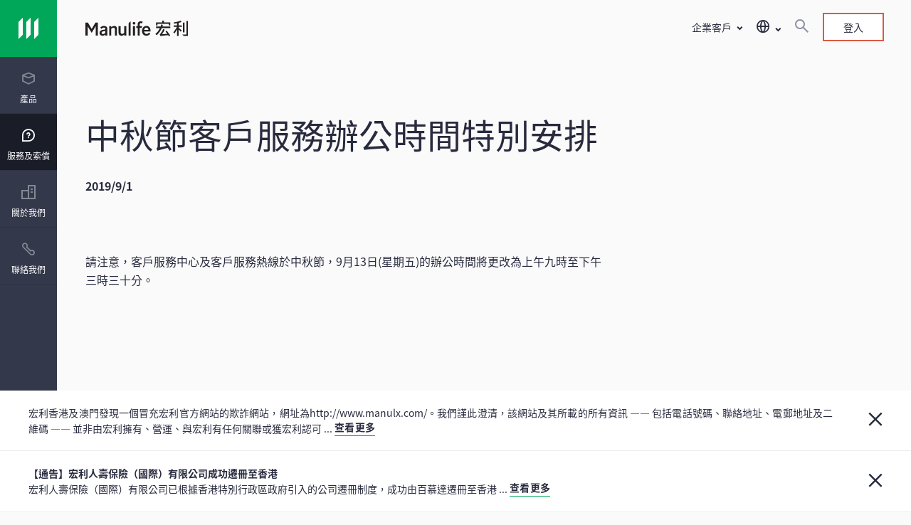

--- FILE ---
content_type: text/html;charset=utf-8
request_url: https://www.manulife.com.hk/zh-hk/corporations/services/customer-service-news/customer-service-office-hours-special-arrangement-on-mid-autumn-festival-2019.html
body_size: 28042
content:

<!DOCTYPE HTML>
<html lang="zh-HK">
    <head>
    
    <meta charset="UTF-8"/>
    <title>中秋節客戶服務辦公時間特別安排</title>
    
    <meta name="description" content="2019年中秋節客戶服務辦公時間特別安排。 即上宏利查看更多詳情。"/>
    <meta name="template" content="generic-full-width-template"/>
    
    
    

    
    
    
    
<meta property="og:url" content="https://www.manulife.com.hk/zh-hk/corporations/services/customer-service-news/customer-service-office-hours-special-arrangement-on-mid-autumn-festival-2019.html"/>
<meta property="og:title" content="Manulife Hong Kong garners a slew of wins at two industry awards"/>
<meta property="og:description" content="2019年中秋節客戶服務辦公時間特別安排。 即上宏利查看更多詳情。"/>
<meta property="og:type" content="website"/>
<meta property="og:site_name" content="Insurance Site"/>

    
<script defer type="text/javascript" src="https://rum.hlx.page/.rum/@adobe/helix-rum-js@%5E2/dist/rum-standalone.js" data-routing="env=prod,tier=publish,ams=Manufacturers Life Insurance (APAC)"></script>
<link rel="preconnect" href="https://www.gstatic.com" crossorigin/>
<link rel="dns-prefetch" href="https://www.gstatic.com"/>
<link rel="preconnect" href="https://assets.adobedtm.com" crossorigin/>
<link rel="dns-prefetch" href="https://assets.adobedtm.com"/>
<link rel="preconnect" href="https://www.recaptcha.net" crossorigin/>
<link rel="dns-prefetch" href="https://www.recaptcha.net"/>

<link rel="preconnect" href="//dpm.demdex.net"/>
<link rel="preconnect" href="//manulife.demdex.net"/>
<link rel="preconnect" href="//cm.everesttech.net"/>
<link rel="preconnect" href="//manulifefinancial.tt.omtrdc.net"/>
<link rel="preconnect" href="//manulifefinancial.sc.omtrdc.net"/>
<link rel="dns-prefetch" href="//dpm.demdex.net"/>
<link rel="dns-prefetch" href="//manulife.demdex.net"/>
<link rel="dns-prefetch" href="//cm.everesttech.net"/>
<link rel="dns-prefetch" href="//manulifefinancial.tt.omtrdc.net"/>
<link rel="dns-prefetch" href="//manulifefinancial.sc.omtrdc.net"/>





 


<script type="text/javascript">
;window.NREUM||(NREUM={});NREUM.init={privacy:{cookies_enabled:true}};

;NREUM.loader_config={accountID:"1737705",trustKey:"2075532",agentID:"372404846",licenseKey:"372404846",applicationID:"372404846"};
;NREUM.info={beacon:"bam.nr-data.net",errorBeacon:"bam.nr-data.net",licenseKey:"af9b922721",applicationID:"372404846",sa:1};
;/*! For license information please see nr-loader-full-1.255.0.min.js.LICENSE.txt */
(()=>{var e,t,r={234:(e,t,r)=>{"use strict";r.d(t,{P_:()=>m,Mt:()=>b,C5:()=>s,DL:()=>w,OP:()=>D,lF:()=>P,Yu:()=>E,Dg:()=>v,CX:()=>c,GE:()=>x,sU:()=>O});var n=r(8632),i=r(9567);const o={beacon:n.ce.beacon,errorBeacon:n.ce.errorBeacon,licenseKey:void 0,applicationID:void 0,sa:void 0,queueTime:void 0,applicationTime:void 0,ttGuid:void 0,user:void 0,account:void 0,product:void 0,extra:void 0,jsAttributes:{},userAttributes:void 0,atts:void 0,transactionName:void 0,tNamePlain:void 0},a={};function s(e){if(!e)throw new Error("All info objects require an agent identifier!");if(!a[e])throw new Error("Info for ".concat(e," was never set"));return a[e]}function c(e,t){if(!e)throw new Error("All info objects require an agent identifier!");a[e]=(0,i.D)(t,o);const r=(0,n.ek)(e);r&&(r.info=a[e])}const d=e=>{if(!e||"string"!=typeof e)return!1;try{document.createDocumentFragment().querySelector(e)}catch{return!1}return!0};var u=r(7056),l=r(50);const f="[data-nr-mask]",h=()=>{const e={mask_selector:"*",block_selector:"[data-nr-block]",mask_input_options:{color:!1,date:!1,"datetime-local":!1,email:!1,month:!1,number:!1,range:!1,search:!1,tel:!1,text:!1,time:!1,url:!1,week:!1,textarea:!1,select:!1,password:!0}};return{feature_flags:[],proxy:{assets:void 0,beacon:void 0},privacy:{cookies_enabled:!0},ajax:{deny_list:void 0,block_internal:!0,enabled:!0,harvestTimeSeconds:10,autoStart:!0},distributed_tracing:{enabled:void 0,exclude_newrelic_header:void 0,cors_use_newrelic_header:void 0,cors_use_tracecontext_headers:void 0,allowed_origins:void 0},session:{domain:void 0,expiresMs:u.oD,inactiveMs:u.Hb},ssl:void 0,obfuscate:void 0,jserrors:{enabled:!0,harvestTimeSeconds:10,autoStart:!0},metrics:{enabled:!0,autoStart:!0},page_action:{enabled:!0,harvestTimeSeconds:30,autoStart:!0},page_view_event:{enabled:!0,autoStart:!0},page_view_timing:{enabled:!0,harvestTimeSeconds:30,long_task:!1,autoStart:!0},session_trace:{enabled:!0,harvestTimeSeconds:10,autoStart:!0},harvest:{tooManyRequestsDelay:60},session_replay:{autoStart:!0,enabled:!1,harvestTimeSeconds:60,preload:!1,sampling_rate:10,error_sampling_rate:100,collect_fonts:!1,inline_images:!1,inline_stylesheet:!0,mask_all_inputs:!0,get mask_text_selector(){return e.mask_selector},set mask_text_selector(t){d(t)?e.mask_selector="".concat(t,",").concat(f):""===t||null===t?e.mask_selector=f:(0,l.Z)("An invalid session_replay.mask_selector was provided. '*' will be used.",t)},get block_class(){return"nr-block"},get ignore_class(){return"nr-ignore"},get mask_text_class(){return"nr-mask"},get block_selector(){return e.block_selector},set block_selector(t){d(t)?e.block_selector+=",".concat(t):""!==t&&(0,l.Z)("An invalid session_replay.block_selector was provided and will not be used",t)},get mask_input_options(){return e.mask_input_options},set mask_input_options(t){t&&"object"==typeof t?e.mask_input_options={...t,password:!0}:(0,l.Z)("An invalid session_replay.mask_input_option was provided and will not be used",t)}},spa:{enabled:!0,harvestTimeSeconds:10,autoStart:!0},soft_navigations:{enabled:!0,harvestTimeSeconds:10,autoStart:!0}}},p={},g="All configuration objects require an agent identifier!";function m(e){if(!e)throw new Error(g);if(!p[e])throw new Error("Configuration for ".concat(e," was never set"));return p[e]}function v(e,t){if(!e)throw new Error(g);p[e]=(0,i.D)(t,h());const r=(0,n.ek)(e);r&&(r.init=p[e])}function b(e,t){if(!e)throw new Error(g);var r=m(e);if(r){for(var n=t.split("."),i=0;i<n.length-1;i++)if("object"!=typeof(r=r[n[i]]))return;r=r[n[n.length-1]]}return r}const y={accountID:void 0,trustKey:void 0,agentID:void 0,licenseKey:void 0,applicationID:void 0,xpid:void 0},A={};function w(e){if(!e)throw new Error("All loader-config objects require an agent identifier!");if(!A[e])throw new Error("LoaderConfig for ".concat(e," was never set"));return A[e]}function x(e,t){if(!e)throw new Error("All loader-config objects require an agent identifier!");A[e]=(0,i.D)(t,y);const r=(0,n.ek)(e);r&&(r.loader_config=A[e])}const E=(0,n.mF)().o;var _=r(385),S=r(6818);const R={buildEnv:S.Re,customTransaction:void 0,disabled:!1,distMethod:S.gF,isolatedBacklog:!1,loaderType:void 0,maxBytes:3e4,offset:Math.floor(_._A?.performance?.timeOrigin||_._A?.performance?.timing?.navigationStart||Date.now()),onerror:void 0,origin:""+_._A.location,ptid:void 0,releaseIds:{},appMetadata:{},session:void 0,xhrWrappable:"function"==typeof _._A.XMLHttpRequest?.prototype?.addEventListener,version:S.q4,denyList:void 0,harvestCount:0,timeKeeper:void 0},T={};function D(e){if(!e)throw new Error("All runtime objects require an agent identifier!");if(!T[e])throw new Error("Runtime for ".concat(e," was never set"));return T[e]}function O(e,t){if(!e)throw new Error("All runtime objects require an agent identifier!");T[e]=(0,i.D)(t,R);const r=(0,n.ek)(e);r&&(r.runtime=T[e])}function P(e){return function(e){try{const t=s(e);return!!t.licenseKey&&!!t.errorBeacon&&!!t.applicationID}catch(e){return!1}}(e)}},9567:(e,t,r)=>{"use strict";r.d(t,{D:()=>i});var n=r(50);function i(e,t){try{if(!e||"object"!=typeof e)return(0,n.Z)("Setting a Configurable requires an object as input");if(!t||"object"!=typeof t)return(0,n.Z)("Setting a Configurable requires a model to set its initial properties");const r=Object.create(Object.getPrototypeOf(t),Object.getOwnPropertyDescriptors(t)),o=0===Object.keys(r).length?e:r;for(let a in o)if(void 0!==e[a])try{Array.isArray(e[a])&&Array.isArray(t[a])?r[a]=Array.from(new Set([...e[a],...t[a]])):"object"==typeof e[a]&&"object"==typeof t[a]?r[a]=i(e[a],t[a]):r[a]=e[a]}catch(e){(0,n.Z)("An error occurred while setting a property of a Configurable",e)}return r}catch(e){(0,n.Z)("An error occured while setting a Configurable",e)}}},6818:(e,t,r)=>{"use strict";r.d(t,{Re:()=>i,gF:()=>o,lF:()=>a,q4:()=>n});const n="1.255.0",i="PROD",o="CDN",a="2.0.0-alpha.11"},385:(e,t,r)=>{"use strict";r.d(t,{FN:()=>s,IF:()=>u,Nk:()=>f,Tt:()=>c,_A:()=>o,cv:()=>h,iS:()=>a,il:()=>n,ux:()=>d,v6:()=>i,w1:()=>l});const n="undefined"!=typeof window&&!!window.document,i="undefined"!=typeof WorkerGlobalScope&&("undefined"!=typeof self&&self instanceof WorkerGlobalScope&&self.navigator instanceof WorkerNavigator||"undefined"!=typeof globalThis&&globalThis instanceof WorkerGlobalScope&&globalThis.navigator instanceof WorkerNavigator),o=n?window:"undefined"!=typeof WorkerGlobalScope&&("undefined"!=typeof self&&self instanceof WorkerGlobalScope&&self||"undefined"!=typeof globalThis&&globalThis instanceof WorkerGlobalScope&&globalThis),a=Boolean("hidden"===o?.document?.visibilityState),s=""+o?.location,c=/iPad|iPhone|iPod/.test(o.navigator?.userAgent),d=c&&"undefined"==typeof SharedWorker,u=(()=>{const e=o.navigator?.userAgent?.match(/Firefox[/\s](\d+\.\d+)/);return Array.isArray(e)&&e.length>=2?+e[1]:0})(),l=Boolean(n&&window.document.documentMode),f=!!o.navigator?.sendBeacon,h=Math.floor(o?.performance?.timeOrigin||o?.performance?.timing?.navigationStart||Date.now())},1117:(e,t,r)=>{"use strict";r.d(t,{w:()=>o});var n=r(50);const i={agentIdentifier:"",ee:void 0};class o{constructor(e){try{if("object"!=typeof e)return(0,n.Z)("shared context requires an object as input");this.sharedContext={},Object.assign(this.sharedContext,i),Object.entries(e).forEach((e=>{let[t,r]=e;Object.keys(i).includes(t)&&(this.sharedContext[t]=r)}))}catch(e){(0,n.Z)("An error occurred while setting SharedContext",e)}}}},8e3:(e,t,r)=>{"use strict";r.d(t,{LP:()=>l,RP:()=>c,o5:()=>d});var n=r(8325),i=r(1284),o=r(4322),a=r(3325);const s={};function c(e,t){const r={staged:!1,priority:a.p[t]||0};u(e),s[e].get(t)||s[e].set(t,r)}function d(e,t){u(e),s[e].get(t)&&s[e].delete(t),s[e].size&&f(e)}function u(e){if(!e)throw new Error("agentIdentifier required");s[e]||(s[e]=new Map)}function l(){let e=arguments.length>0&&void 0!==arguments[0]?arguments[0]:"",t=arguments.length>1&&void 0!==arguments[1]?arguments[1]:"feature",r=arguments.length>2&&void 0!==arguments[2]&&arguments[2];if(u(e),!e||!s[e].get(t)||r)return h(e,t);s[e].get(t).staged=!0,f(e)}function f(e){const t=[...s[e]];t.every((e=>{let[t,r]=e;return r.staged}))&&(t.sort(((e,t)=>e[1].priority-t[1].priority)),t.forEach((t=>{let[r]=t;s[e].delete(r),h(e,r)})))}function h(e,t){const r=e?n.ee.get(e):n.ee,a=o.X.handlers;if(r.backlog&&a){var s=r.backlog[t],c=a[t];if(c){for(var d=0;s&&d<s.length;++d)p(s[d],c);(0,i.D)(c,(function(e,t){(0,i.D)(t,(function(t,r){r[0].on(e,r[1])}))}))}r.isolatedBacklog||delete a[t],r.backlog[t]=null,r.emit("drain-"+t,[])}}function p(e,t){var r=e[1];(0,i.D)(t[r],(function(t,r){var n=e[0];if(r[0]===n){var i=r[1],o=e[3],a=e[2];i.apply(o,a)}}))}},8325:(e,t,r)=>{"use strict";r.d(t,{A:()=>c,ee:()=>d});var n=r(8632),i=r(2210),o=r(234);class a{constructor(e){this.contextId=e}}var s=r(3117);const c="nr@context:".concat(s.a),d=function e(t,r){var n={},s={},u={},l=!1;try{l=16===r.length&&(0,o.OP)(r).isolatedBacklog}catch(e){}var f={on:p,addEventListener:p,removeEventListener:function(e,t){var r=n[e];if(!r)return;for(var i=0;i<r.length;i++)r[i]===t&&r.splice(i,1)},emit:function(e,r,n,i,o){!1!==o&&(o=!0);if(d.aborted&&!i)return;t&&o&&t.emit(e,r,n);for(var a=h(n),c=g(e),u=c.length,l=0;l<u;l++)c[l].apply(a,r);var p=v()[s[e]];p&&p.push([f,e,r,a]);return a},get:m,listeners:g,context:h,buffer:function(e,t){const r=v();if(t=t||"feature",f.aborted)return;Object.entries(e||{}).forEach((e=>{let[n,i]=e;s[i]=t,t in r||(r[t]=[])}))},abort:function(){f._aborted=!0,Object.keys(f.backlog).forEach((e=>{delete f.backlog[e]}))},isBuffering:function(e){return!!v()[s[e]]},debugId:r,backlog:l?{}:t&&"object"==typeof t.backlog?t.backlog:{},isolatedBacklog:l};return Object.defineProperty(f,"aborted",{get:()=>{let e=f._aborted||!1;return e||(t&&(e=t.aborted),e)}}),f;function h(e){return e&&e instanceof a?e:e?(0,i.X)(e,c,(()=>new a(c))):new a(c)}function p(e,t){n[e]=g(e).concat(t)}function g(e){return n[e]||[]}function m(t){return u[t]=u[t]||e(f,t)}function v(){return f.backlog}}(void 0,"globalEE"),u=(0,n.fP)();u.ee||(u.ee=d)},5546:(e,t,r)=>{"use strict";r.d(t,{E:()=>n,p:()=>i});var n=r(8325).ee.get("handle");function i(e,t,r,i,o){o?(o.buffer([e],i),o.emit(e,t,r)):(n.buffer([e],i),n.emit(e,t,r))}},4322:(e,t,r)=>{"use strict";r.d(t,{X:()=>o});var n=r(5546);o.on=a;var i=o.handlers={};function o(e,t,r,o){a(o||n.E,i,e,t,r)}function a(e,t,r,i,o){o||(o="feature"),e||(e=n.E);var a=t[o]=t[o]||{};(a[r]=a[r]||[]).push([e,i])}},3239:(e,t,r)=>{"use strict";r.d(t,{bP:()=>s,iz:()=>c,m$:()=>a});var n=r(385);let i=!1,o=!1;try{const e={get passive(){return i=!0,!1},get signal(){return o=!0,!1}};n._A.addEventListener("test",null,e),n._A.removeEventListener("test",null,e)}catch(e){}function a(e,t){return i||o?{capture:!!e,passive:i,signal:t}:!!e}function s(e,t){let r=arguments.length>2&&void 0!==arguments[2]&&arguments[2],n=arguments.length>3?arguments[3]:void 0;window.addEventListener(e,t,a(r,n))}function c(e,t){let r=arguments.length>2&&void 0!==arguments[2]&&arguments[2],n=arguments.length>3?arguments[3]:void 0;document.addEventListener(e,t,a(r,n))}},3117:(e,t,r)=>{"use strict";r.d(t,{a:()=>n});const n=(0,r(4402).Rl)()},4402:(e,t,r)=>{"use strict";r.d(t,{Ht:()=>d,M:()=>c,Rl:()=>a,ky:()=>s});var n=r(385);const i="xxxxxxxx-xxxx-4xxx-yxxx-xxxxxxxxxxxx";function o(e,t){return e?15&e[t]:16*Math.random()|0}function a(){const e=n._A?.crypto||n._A?.msCrypto;let t,r=0;return e&&e.getRandomValues&&(t=e.getRandomValues(new Uint8Array(30))),i.split("").map((e=>"x"===e?o(t,r++).toString(16):"y"===e?(3&o()|8).toString(16):e)).join("")}function s(e){const t=n._A?.crypto||n._A?.msCrypto;let r,i=0;t&&t.getRandomValues&&(r=t.getRandomValues(new Uint8Array(e)));const a=[];for(var s=0;s<e;s++)a.push(o(r,i++).toString(16));return a.join("")}function c(){return s(16)}function d(){return s(32)}},7056:(e,t,r)=>{"use strict";r.d(t,{Bq:()=>n,Hb:()=>a,IK:()=>d,K4:()=>i,oD:()=>o,uT:()=>c,wO:()=>s});const n="NRBA",i="SESSION",o=144e5,a=18e5,s={PAUSE:"session-pause",RESET:"session-reset",RESUME:"session-resume",UPDATE:"session-update"},c={SAME_TAB:"same-tab",CROSS_TAB:"cross-tab"},d={OFF:0,FULL:1,ERROR:2}},7894:(e,t,r)=>{"use strict";function n(){return Math.floor(performance.now())}r.d(t,{z:()=>n})},7243:(e,t,r)=>{"use strict";r.d(t,{e:()=>i});var n=r(385);function i(e){if(0===(e||"").indexOf("data:"))return{protocol:"data"};try{const t=new URL(e,location.href),r={port:t.port,hostname:t.hostname,pathname:t.pathname,search:t.search,protocol:t.protocol.slice(0,t.protocol.indexOf(":")),sameOrigin:t.protocol===n._A?.location?.protocol&&t.host===n._A?.location?.host};return r.port&&""!==r.port||("http:"===t.protocol&&(r.port="80"),"https:"===t.protocol&&(r.port="443")),r.pathname&&""!==r.pathname?r.pathname.startsWith("/")||(r.pathname="/".concat(r.pathname)):r.pathname="/",r}catch(e){return{}}}},50:(e,t,r)=>{"use strict";function n(e,t){"function"==typeof console.warn&&(console.warn("New Relic: ".concat(e)),t&&console.warn(t))}r.d(t,{Z:()=>n})},2825:(e,t,r)=>{"use strict";r.d(t,{N:()=>c,T:()=>s});var n=r(8325),i=r(385);const o="newrelic";const a=new Set,s={};function c(e,t){const r=n.ee.get(t);s[t]??={},e&&"object"==typeof e&&(a.has(t)||(r.emit("rumresp",[e]),s[t]=e,a.add(t),function(){let e=arguments.length>0&&void 0!==arguments[0]?arguments[0]:{};try{i._A.dispatchEvent(new CustomEvent(o,{detail:e}))}catch(e){}}({loaded:!0})))}},2210:(e,t,r)=>{"use strict";r.d(t,{X:()=>i});var n=Object.prototype.hasOwnProperty;function i(e,t,r){if(n.call(e,t))return e[t];var i=r();if(Object.defineProperty&&Object.keys)try{return Object.defineProperty(e,t,{value:i,writable:!0,enumerable:!1}),i}catch(e){}return e[t]=i,i}},1284:(e,t,r)=>{"use strict";r.d(t,{D:()=>n});const n=(e,t)=>Object.entries(e||{}).map((e=>{let[r,n]=e;return t(r,n)}))},4351:(e,t,r)=>{"use strict";r.d(t,{P:()=>o});var n=r(8325);const i=()=>{const e=new WeakSet;return(t,r)=>{if("object"==typeof r&&null!==r){if(e.has(r))return;e.add(r)}return r}};function o(e){try{return JSON.stringify(e,i())}catch(e){try{n.ee.emit("internal-error",[e])}catch(e){}}}},3960:(e,t,r)=>{"use strict";r.d(t,{KB:()=>a,b2:()=>o});var n=r(3239);function i(){return"undefined"==typeof document||"complete"===document.readyState}function o(e,t){if(i())return e();(0,n.bP)("load",e,t)}function a(e){if(i())return e();(0,n.iz)("DOMContentLoaded",e)}},8632:(e,t,r)=>{"use strict";r.d(t,{EZ:()=>u,ce:()=>o,ek:()=>d,fP:()=>a,gG:()=>l,h5:()=>c,mF:()=>s});var n=r(385),i=r(7894);const o={beacon:"bam.nr-data.net",errorBeacon:"bam.nr-data.net"};function a(){return n._A.NREUM||(n._A.NREUM={}),void 0===n._A.newrelic&&(n._A.newrelic=n._A.NREUM),n._A.NREUM}function s(){let e=a();return e.o||(e.o={ST:n._A.setTimeout,SI:n._A.setImmediate,CT:n._A.clearTimeout,XHR:n._A.XMLHttpRequest,REQ:n._A.Request,EV:n._A.Event,PR:n._A.Promise,MO:n._A.MutationObserver,FETCH:n._A.fetch}),e}function c(e,t){let r=a();r.initializedAgents??={},t.initializedAt={ms:(0,i.z)(),date:new Date},r.initializedAgents[e]=t}function d(e){let t=a();return t.initializedAgents?.[e]}function u(e,t){a()[e]=t}function l(){return function(){let e=a();const t=e.info||{};e.info={beacon:o.beacon,errorBeacon:o.errorBeacon,...t}}(),function(){let e=a();const t=e.init||{};e.init={...t}}(),s(),function(){let e=a();const t=e.loader_config||{};e.loader_config={...t}}(),a()}},7956:(e,t,r)=>{"use strict";r.d(t,{N:()=>i});var n=r(3239);function i(e){let t=arguments.length>1&&void 0!==arguments[1]&&arguments[1],r=arguments.length>2?arguments[2]:void 0,i=arguments.length>3?arguments[3]:void 0;(0,n.iz)("visibilitychange",(function(){if(t)return void("hidden"===document.visibilityState&&e());e(document.visibilityState)}),r,i)}},7806:(e,t,r)=>{"use strict";r.d(t,{em:()=>b,u5:()=>T,QU:()=>P,Kf:()=>k});var n=r(8325),i=r(3117);const o="nr@original:".concat(i.a);var a=Object.prototype.hasOwnProperty,s=!1;function c(e,t){return e||(e=n.ee),r.inPlace=function(e,t,n,i,o){n||(n="");const a="-"===n.charAt(0);for(let s=0;s<t.length;s++){const c=t[s],d=e[c];u(d)||(e[c]=r(d,a?c+n:n,i,c,o))}},r.flag=o,r;function r(t,r,n,s,c){return u(t)?t:(r||(r=""),nrWrapper[o]=t,function(e,t,r){if(Object.defineProperty&&Object.keys)try{return Object.keys(e).forEach((function(r){Object.defineProperty(t,r,{get:function(){return e[r]},set:function(t){return e[r]=t,t}})})),t}catch(e){d([e],r)}for(var n in e)a.call(e,n)&&(t[n]=e[n])}(t,nrWrapper,e),nrWrapper);function nrWrapper(){var o,a,u,l;try{a=this,o=[...arguments],u="function"==typeof n?n(o,a):n||{}}catch(t){d([t,"",[o,a,s],u],e)}i(r+"start",[o,a,s],u,c);try{return l=t.apply(a,o)}catch(e){throw i(r+"err",[o,a,e],u,c),e}finally{i(r+"end",[o,a,l],u,c)}}}function i(r,n,i,o){if(!s||t){var a=s;s=!0;try{e.emit(r,n,i,t,o)}catch(t){d([t,r,n,i],e)}s=a}}}function d(e,t){t||(t=n.ee);try{t.emit("internal-error",e)}catch(e){}}function u(e){return!(e&&"function"==typeof e&&e.apply&&!e[o])}var l=r(2210),f=r(385);const h={},p=f._A.XMLHttpRequest,g="addEventListener",m="removeEventListener",v="nr@wrapped:".concat(n.A);function b(e){var t=function(e){return(e||n.ee).get("events")}(e);if(h[t.debugId]++)return t;h[t.debugId]=1;var r=c(t,!0);function i(e){r.inPlace(e,[g,m],"-",o)}function o(e,t){return e[1]}return"getPrototypeOf"in Object&&(f.il&&y(document,i),y(f._A,i),y(p.prototype,i)),t.on(g+"-start",(function(e,t){var n=e[1];if(null!==n&&("function"==typeof n||"object"==typeof n)){var i=(0,l.X)(n,v,(function(){var e={object:function(){if("function"!=typeof n.handleEvent)return;return n.handleEvent.apply(n,arguments)},function:n}[typeof n];return e?r(e,"fn-",null,e.name||"anonymous"):n}));this.wrapped=e[1]=i}})),t.on(m+"-start",(function(e){e[1]=this.wrapped||e[1]})),t}function y(e,t){let r=e;for(;"object"==typeof r&&!Object.prototype.hasOwnProperty.call(r,g);)r=Object.getPrototypeOf(r);for(var n=arguments.length,i=new Array(n>2?n-2:0),o=2;o<n;o++)i[o-2]=arguments[o];r&&t(r,...i)}var A="fetch-",w=A+"body-",x=["arrayBuffer","blob","json","text","formData"],E=f._A.Request,_=f._A.Response,S="prototype";const R={};function T(e){const t=function(e){return(e||n.ee).get("fetch")}(e);if(!(E&&_&&f._A.fetch))return t;if(R[t.debugId]++)return t;function r(e,r,i){var o=e[r];"function"==typeof o&&(e[r]=function(){var e,r=[...arguments],a={};t.emit(i+"before-start",[r],a),a[n.A]&&a[n.A].dt&&(e=a[n.A].dt);var s=o.apply(this,r);return t.emit(i+"start",[r,e],s),s.then((function(e){return t.emit(i+"end",[null,e],s),e}),(function(e){throw t.emit(i+"end",[e],s),e}))})}return R[t.debugId]=1,x.forEach((e=>{r(E[S],e,w),r(_[S],e,w)})),r(f._A,"fetch",A),t.on(A+"end",(function(e,r){var n=this;if(r){var i=r.headers.get("content-length");null!==i&&(n.rxSize=i),t.emit(A+"done",[null,r],n)}else t.emit(A+"done",[e],n)})),t}const D={},O=["pushState","replaceState"];function P(e){const t=function(e){return(e||n.ee).get("history")}(e);return!f.il||D[t.debugId]++||(D[t.debugId]=1,c(t).inPlace(window.history,O,"-")),t}var j=r(3239);var N=r(50);const C={},I=["open","send"];function k(e){var t=e||n.ee;const r=function(e){return(e||n.ee).get("xhr")}(t);if(C[r.debugId]++)return r;C[r.debugId]=1,b(t);var i=c(r),o=f._A.XMLHttpRequest,a=f._A.MutationObserver,s=f._A.Promise,d=f._A.setInterval,u="readystatechange",l=["onload","onerror","onabort","onloadstart","onloadend","onprogress","ontimeout"],h=[],p=f._A.XMLHttpRequest=function(e){const t=new o(e),n=r.context(t);try{r.emit("new-xhr",[t],n),t.addEventListener(u,(a=n,function(){var e=this;e.readyState>3&&!a.resolved&&(a.resolved=!0,r.emit("xhr-resolved",[],e)),i.inPlace(e,l,"fn-",w)}),(0,j.m$)(!1))}catch(e){(0,N.Z)("An error occurred while intercepting XHR",e);try{r.emit("internal-error",[e])}catch(e){}}var a;return t};function g(e,t){i.inPlace(t,["onreadystatechange"],"fn-",w)}if(function(e,t){for(var r in e)t[r]=e[r]}(o,p),p.prototype=o.prototype,i.inPlace(p.prototype,I,"-xhr-",w),r.on("send-xhr-start",(function(e,t){g(e,t),function(e){h.push(e),a&&(m?m.then(A):d?d(A):(v=-v,y.data=v))}(t)})),r.on("open-xhr-start",g),a){var m=s&&s.resolve();if(!d&&!s){var v=1,y=document.createTextNode(v);new a(A).observe(y,{characterData:!0})}}else t.on("fn-end",(function(e){e[0]&&e[0].type===u||A()}));function A(){for(var e=0;e<h.length;e++)g(0,h[e]);h.length&&(h=[])}function w(e,t){return t}return r}},7825:(e,t,r)=>{"use strict";r.d(t,{t:()=>n});const n=r(3325).D.ajax},6660:(e,t,r)=>{"use strict";r.d(t,{t:()=>n});const n=r(3325).D.jserrors},3081:(e,t,r)=>{"use strict";r.d(t,{gF:()=>o,mY:()=>i,t9:()=>n,vz:()=>s,xS:()=>a});const n=r(3325).D.metrics,i="sm",o="cm",a="storeSupportabilityMetrics",s="storeEventMetrics"},4649:(e,t,r)=>{"use strict";r.d(t,{t:()=>n});const n=r(3325).D.pageAction},7633:(e,t,r)=>{"use strict";r.d(t,{t:()=>n});const n=r(3325).D.pageViewEvent},9251:(e,t,r)=>{"use strict";r.d(t,{t:()=>n});const n=r(3325).D.pageViewTiming},7144:(e,t,r)=>{"use strict";r.d(t,{Ef:()=>o,J0:()=>f,Mi:()=>l,Vb:()=>a,Ye:()=>c,fm:()=>d,i9:()=>s,t9:()=>i,u0:()=>u});var n=r(7056);const i=r(3325).D.sessionReplay,o={RECORD:"recordReplay",PAUSE:"pauseReplay"},a=.12,s={DomContentLoaded:0,Load:1,FullSnapshot:2,IncrementalSnapshot:3,Meta:4,Custom:5},c=1e6,d=64e3,u={[n.IK.ERROR]:15e3,[n.IK.FULL]:3e5,[n.IK.OFF]:0},l={RESET:{message:"Session was reset",sm:"Reset"},IMPORT:{message:"Recorder failed to import",sm:"Import"},TOO_MANY:{message:"429: Too Many Requests",sm:"Too-Many"},TOO_BIG:{message:"Payload was too large",sm:"Too-Big"},CROSS_TAB:{message:"Session Entity was set to OFF on another tab",sm:"Cross-Tab"},ENTITLEMENTS:{message:"Session Replay is not allowed and will not be started",sm:"Entitlement"}},f=5e3},3614:(e,t,r)=>{"use strict";r.d(t,{BST_RESOURCE:()=>i,END:()=>s,FEATURE_NAME:()=>n,FN_END:()=>d,FN_START:()=>c,PUSH_STATE:()=>u,RESOURCE:()=>o,START:()=>a});const n=r(3325).D.sessionTrace,i="bstResource",o="resource",a="-start",s="-end",c="fn"+a,d="fn"+s,u="pushState"},5938:(e,t,r)=>{"use strict";r.d(t,{W:()=>i});var n=r(8325);class i{constructor(e,t,r){this.agentIdentifier=e,this.aggregator=t,this.ee=n.ee.get(e),this.featureName=r,this.blocked=!1}}},2758:(e,t,r)=>{"use strict";r.d(t,{j:()=>w});var n=r(3325),i=r(234),o=r(5546),a=r(8325),s=r(8e3),c=r(3960),d=r(385),u=r(50),l=r(3081),f=r(8632),h=r(7144);const p=["setErrorHandler","finished","addToTrace","addRelease","addPageAction","setCurrentRouteName","setPageViewName","setCustomAttribute","interaction","noticeError","setUserId","setApplicationVersion","start","recordReplay","pauseReplay",h.Ef.RECORD,h.Ef.PAUSE],g=["setErrorHandler","finished","addToTrace","addRelease"];var m=r(7894);function v(){const e=(0,f.gG)();p.forEach((t=>{e[t]=function(){for(var r=arguments.length,n=new Array(r),i=0;i<r;i++)n[i]=arguments[i];return function(t){for(var r=arguments.length,n=new Array(r>1?r-1:0),i=1;i<r;i++)n[i-1]=arguments[i];let o=[];return Object.values(e.initializedAgents).forEach((e=>{e.exposed&&e.api[t]&&o.push(e.api[t](...n))})),o.length>1?o:o[0]}(t,...n)}}))}var b=r(2825);const y=e=>{const t=e.startsWith("http");e+="/",r.p=t?e:"https://"+e};let A=!1;function w(e){let t=arguments.length>1&&void 0!==arguments[1]?arguments[1]:{},p=arguments.length>2?arguments[2]:void 0,w=arguments.length>3?arguments[3]:void 0,{init:x,info:E,loader_config:_,runtime:S={loaderType:p},exposed:R=!0}=t;const T=(0,f.gG)();E||(x=T.init,E=T.info,_=T.loader_config),(0,i.Dg)(e.agentIdentifier,x||{}),(0,i.GE)(e.agentIdentifier,_||{}),E.jsAttributes??={},d.v6&&(E.jsAttributes.isWorker=!0),(0,i.CX)(e.agentIdentifier,E);const D=(0,i.P_)(e.agentIdentifier),O=[E.beacon,E.errorBeacon];A||(D.proxy.assets&&(y(D.proxy.assets),O.push(D.proxy.assets)),D.proxy.beacon&&O.push(D.proxy.beacon),v(),(0,f.EZ)("activatedFeatures",b.T),e.runSoftNavOverSpa&&=!0===D.soft_navigations.enabled&&D.feature_flags.includes("soft_nav")),S.denyList=[...D.ajax.deny_list||[],...D.ajax.block_internal?O:[]],(0,i.sU)(e.agentIdentifier,S),void 0===e.api&&(e.api=function(e,t){let f=arguments.length>2&&void 0!==arguments[2]&&arguments[2];t||(0,s.RP)(e,"api");const p={};var v=a.ee.get(e),b=v.get("tracer"),y="api-",A=y+"ixn-";function w(t,r,n,o){const a=(0,i.C5)(e);return null===r?delete a.jsAttributes[t]:(0,i.CX)(e,{...a,jsAttributes:{...a.jsAttributes,[t]:r}}),_(y,n,!0,o||null===r?"session":void 0)(t,r)}function x(){}g.forEach((e=>{p[e]=_(y,e,!0,"api")})),p.addPageAction=_(y,"addPageAction",!0,n.D.pageAction),p.setPageViewName=function(t,r){if("string"==typeof t)return"/"!==t.charAt(0)&&(t="/"+t),(0,i.OP)(e).customTransaction=(r||"http://custom.transaction")+t,_(y,"setPageViewName",!0)()},p.setCustomAttribute=function(e,t){let r=arguments.length>2&&void 0!==arguments[2]&&arguments[2];if("string"==typeof e){if(["string","number","boolean"].includes(typeof t)||null===t)return w(e,t,"setCustomAttribute",r);(0,u.Z)("Failed to execute setCustomAttribute.\nNon-null value must be a string, number or boolean type, but a type of <".concat(typeof t,"> was provided."))}else(0,u.Z)("Failed to execute setCustomAttribute.\nName must be a string type, but a type of <".concat(typeof e,"> was provided."))},p.setUserId=function(e){if("string"==typeof e||null===e)return w("enduser.id",e,"setUserId",!0);(0,u.Z)("Failed to execute setUserId.\nNon-null value must be a string type, but a type of <".concat(typeof e,"> was provided."))},p.setApplicationVersion=function(e){if("string"==typeof e||null===e)return w("application.version",e,"setApplicationVersion",!1);(0,u.Z)("Failed to execute setApplicationVersion. Expected <String | null>, but got <".concat(typeof e,">."))},p.start=e=>{try{const t=e?"defined":"undefined";(0,o.p)(l.xS,["API/start/".concat(t,"/called")],void 0,n.D.metrics,v);const r=Object.values(n.D);if(void 0===e)e=r;else{if((e=Array.isArray(e)&&e.length?e:[e]).some((e=>!r.includes(e))))return(0,u.Z)("Invalid feature name supplied. Acceptable feature names are: ".concat(r));e.includes(n.D.pageViewEvent)||e.push(n.D.pageViewEvent)}e.forEach((e=>{v.emit("".concat(e,"-opt-in"))}))}catch(e){(0,u.Z)("An unexpected issue occurred",e)}},p[h.Ef.RECORD]=function(){(0,o.p)(l.xS,["API/recordReplay/called"],void 0,n.D.metrics,v),(0,o.p)(h.Ef.RECORD,[],void 0,n.D.sessionReplay,v)},p[h.Ef.PAUSE]=function(){(0,o.p)(l.xS,["API/pauseReplay/called"],void 0,n.D.metrics,v),(0,o.p)(h.Ef.PAUSE,[],void 0,n.D.sessionReplay,v)},p.interaction=function(e){return(new x).get("object"==typeof e?e:{})};const E=x.prototype={createTracer:function(e,t){var r={},i=this,a="function"==typeof t;return(0,o.p)(l.xS,["API/createTracer/called"],void 0,n.D.metrics,v),f||(0,o.p)(A+"tracer",[(0,m.z)(),e,r],i,n.D.spa,v),function(){if(b.emit((a?"":"no-")+"fn-start",[(0,m.z)(),i,a],r),a)try{return t.apply(this,arguments)}catch(e){throw b.emit("fn-err",[arguments,this,e],r),e}finally{b.emit("fn-end",[(0,m.z)()],r)}}}};function _(e,t,r,i){return function(){return(0,o.p)(l.xS,["API/"+t+"/called"],void 0,n.D.metrics,v),i&&(0,o.p)(e+t,[(0,m.z)(),...arguments],r?null:this,i,v),r?void 0:this}}function S(){r.e(63).then(r.bind(r,7438)).then((t=>{let{setAPI:r}=t;r(e),(0,s.LP)(e,"api")})).catch((()=>{(0,u.Z)("Downloading runtime APIs failed..."),v.abort()}))}return["actionText","setName","setAttribute","save","ignore","onEnd","getContext","end","get"].forEach((e=>{E[e]=_(A,e,void 0,f?n.D.softNav:n.D.spa)})),p.setCurrentRouteName=f?_(A,"routeName",void 0,n.D.softNav):_(y,"routeName",!0,n.D.spa),p.noticeError=function(e,t){"string"==typeof e&&(e=new Error(e)),(0,o.p)(l.xS,["API/noticeError/called"],void 0,n.D.metrics,v),(0,o.p)("err",[e,(0,m.z)(),!1,t],void 0,n.D.jserrors,v)},d.il?(0,c.b2)((()=>S()),!0):S(),p}(e.agentIdentifier,w,e.runSoftNavOverSpa)),void 0===e.exposed&&(e.exposed=R),A=!0}},8993:(e,t,r)=>{r.nc=(()=>{try{return document?.currentScript?.nonce}catch(e){}return""})()},3325:(e,t,r)=>{"use strict";r.d(t,{D:()=>n,p:()=>i});const n={ajax:"ajax",jserrors:"jserrors",metrics:"metrics",pageAction:"page_action",pageViewEvent:"page_view_event",pageViewTiming:"page_view_timing",sessionReplay:"session_replay",sessionTrace:"session_trace",softNav:"soft_navigations",spa:"spa"},i={[n.pageViewEvent]:1,[n.pageViewTiming]:2,[n.metrics]:3,[n.jserrors]:4,[n.ajax]:5,[n.sessionTrace]:6,[n.pageAction]:7,[n.spa]:8,[n.softNav]:9,[n.sessionReplay]:10}}},n={};function i(e){var t=n[e];if(void 0!==t)return t.exports;var o=n[e]={exports:{}};return r[e](o,o.exports,i),o.exports}i.m=r,i.d=(e,t)=>{for(var r in t)i.o(t,r)&&!i.o(e,r)&&Object.defineProperty(e,r,{enumerable:!0,get:t[r]})},i.f={},i.e=e=>Promise.all(Object.keys(i.f).reduce(((t,r)=>(i.f[r](e,t),t)),[])),i.u=e=>({63:"nr-full",110:"nr-full-compressor",379:"nr-full-recorder"}[e]+"-1.255.0.min.js"),i.o=(e,t)=>Object.prototype.hasOwnProperty.call(e,t),e={},t="NRBA-1.255.0.PROD:",i.l=(r,n,o,a)=>{if(e[r])e[r].push(n);else{var s,c;if(void 0!==o)for(var d=document.getElementsByTagName("script"),u=0;u<d.length;u++){var l=d[u];if(l.getAttribute("src")==r||l.getAttribute("data-webpack")==t+o){s=l;break}}if(!s){c=!0;var f={63:"sha512-4g0Ppp2z7UKi6VSMfaE98NSw1aVDMxlUXko1w7lX6GpC+cJpFOr/vMQUBtp1+jxvCreEHm2C+ujqH7E1pWc+kA==",379:"sha512-2kv1OmumPN+o6RRvcUKKs9U+TxLOPcZhXToPNHkwqh9c4eZALCt4yFn162Olu4F/gyIq1SeFV1vU4dyliZxFVQ==",110:"sha512-B6reE5T48KRYLo6h3i6XBLTZVaM2VgmVBfr6PZGeeJum4QfPfprsoItqa5xLVS9Fb1FwzGUbYcgt0ekOP5Y9Dg=="};(s=document.createElement("script")).charset="utf-8",s.timeout=120,i.nc&&s.setAttribute("nonce",i.nc),s.setAttribute("data-webpack",t+o),s.src=r,0!==s.src.indexOf(window.location.origin+"/")&&(s.crossOrigin="anonymous"),f[a]&&(s.integrity=f[a])}e[r]=[n];var h=(t,n)=>{s.onerror=s.onload=null,clearTimeout(p);var i=e[r];if(delete e[r],s.parentNode&&s.parentNode.removeChild(s),i&&i.forEach((e=>e(n))),t)return t(n)},p=setTimeout(h.bind(null,void 0,{type:"timeout",target:s}),12e4);s.onerror=h.bind(null,s.onerror),s.onload=h.bind(null,s.onload),c&&document.head.appendChild(s)}},i.r=e=>{"undefined"!=typeof Symbol&&Symbol.toStringTag&&Object.defineProperty(e,Symbol.toStringTag,{value:"Module"}),Object.defineProperty(e,"__esModule",{value:!0})},i.p="https://js-agent.newrelic.com/",(()=>{var e={29:0,789:0};i.f.j=(t,r)=>{var n=i.o(e,t)?e[t]:void 0;if(0!==n)if(n)r.push(n[2]);else{var o=new Promise(((r,i)=>n=e[t]=[r,i]));r.push(n[2]=o);var a=i.p+i.u(t),s=new Error;i.l(a,(r=>{if(i.o(e,t)&&(0!==(n=e[t])&&(e[t]=void 0),n)){var o=r&&("load"===r.type?"missing":r.type),a=r&&r.target&&r.target.src;s.message="Loading chunk "+t+" failed.\n("+o+": "+a+")",s.name="ChunkLoadError",s.type=o,s.request=a,n[1](s)}}),"chunk-"+t,t)}};var t=(t,r)=>{var n,o,[a,s,c]=r,d=0;if(a.some((t=>0!==e[t]))){for(n in s)i.o(s,n)&&(i.m[n]=s[n]);if(c)c(i)}for(t&&t(r);d<a.length;d++)o=a[d],i.o(e,o)&&e[o]&&e[o][0](),e[o]=0},r=self["webpackChunk:NRBA-1.255.0.PROD"]=self["webpackChunk:NRBA-1.255.0.PROD"]||[];r.forEach(t.bind(null,0)),r.push=t.bind(null,r.push.bind(r))})(),(()=>{"use strict";i(8993);var e=i(50),t=i(7144),r=i(4402);class n{agentIdentifier;constructor(){let e=arguments.length>0&&void 0!==arguments[0]?arguments[0]:(0,r.ky)(16);this.agentIdentifier=e}#e(t){for(var r=arguments.length,n=new Array(r>1?r-1:0),i=1;i<r;i++)n[i-1]=arguments[i];if("function"==typeof this.api?.[t])return this.api[t](...n);(0,e.Z)("Call to agent api ".concat(t," failed. The API is not currently initialized."))}addPageAction(e,t){return this.#e("addPageAction",e,t)}setPageViewName(e,t){return this.#e("setPageViewName",e,t)}setCustomAttribute(e,t,r){return this.#e("setCustomAttribute",e,t,r)}noticeError(e,t){return this.#e("noticeError",e,t)}setUserId(e){return this.#e("setUserId",e)}setApplicationVersion(e){return this.#e("setApplicationVersion",e)}setErrorHandler(e){return this.#e("setErrorHandler",e)}finished(e){return this.#e("finished",e)}addRelease(e,t){return this.#e("addRelease",e,t)}start(e){return this.#e("start",e)}recordReplay(){return this.#e(t.Ef.RECORD)}pauseReplay(){return this.#e(t.Ef.PAUSE)}addToTrace(e){return this.#e("addToTrace",e)}setCurrentRouteName(e){return this.#e("setCurrentRouteName",e)}interaction(){return this.#e("interaction")}}var o=i(3325),a=i(234);const s=Object.values(o.D);function c(e){const t={};return s.forEach((r=>{t[r]=function(e,t){return!0===(0,a.Mt)(t,"".concat(e,".enabled"))}(r,e)})),t}var d=i(2758);var u=i(8e3),l=i(5938),f=i(3960),h=i(385);const p=e=>h.il&&!0===(0,a.Mt)(e,"privacy.cookies_enabled");function g(e){return a.Yu.MO&&p&&!0===(0,a.Mt)(e,"session_trace.enabled")}function m(e){return!0===(0,a.Mt)(e,"session_replay.preload")&&g(e)}class v extends l.W{constructor(e,t,r){let n=!(arguments.length>3&&void 0!==arguments[3])||arguments[3];super(e,t,r),this.auto=n,this.abortHandler=void 0,this.featAggregate=void 0,this.onAggregateImported=void 0,!1===(0,a.Mt)(this.agentIdentifier,"".concat(this.featureName,".autoStart"))&&(this.auto=!1),this.auto&&(0,u.RP)(e,r)}importAggregator(){let t,r=arguments.length>0&&void 0!==arguments[0]?arguments[0]:{};if(this.featAggregate)return;if(!this.auto)return void this.ee.on("".concat(this.featureName,"-opt-in"),(()=>{(0,u.RP)(this.agentIdentifier,this.featureName),this.auto=!0,this.importAggregator()}));this.onAggregateImported=new Promise((e=>{t=e}));const n=async()=>{let n;try{if(p(this.agentIdentifier)){const{setupAgentSession:e}=await i.e(63).then(i.bind(i,1656));n=e(this.agentIdentifier)}}catch(t){(0,e.Z)("A problem occurred when starting up session manager. This page will not start or extend any session.",t),this.featureName===o.D.sessionReplay&&this.abortHandler?.()}try{if(!this.#t(this.featureName,n))return(0,u.LP)(this.agentIdentifier,this.featureName),void t(!1);const{lazyFeatureLoader:e}=await i.e(63).then(i.bind(i,8582)),{Aggregate:o}=await e(this.featureName,"aggregate");this.featAggregate=new o(this.agentIdentifier,this.aggregator,r),t(!0)}catch(r){(0,e.Z)("Downloading and initializing ".concat(this.featureName," failed..."),r),this.abortHandler?.(),(0,u.LP)(this.agentIdentifier,this.featureName,!0),t(!1),this.ee&&this.ee.abort()}};h.il?(0,f.b2)((()=>n()),!0):n()}#t(e,t){return e!==o.D.sessionReplay||(r=this.agentIdentifier,n=t,!(!g(r)||!n?.isNew&&!n?.state.sessionReplayMode));var r,n}}var b=i(7633);class y extends v{static featureName=b.t;constructor(e,t){let r=!(arguments.length>2&&void 0!==arguments[2])||arguments[2];super(e,t,b.t,r),this.importAggregator()}}var A=i(1117),w=i(1284);class x extends A.w{constructor(e){super(e),this.aggregatedData={}}store(e,t,r,n,i){var o=this.getBucket(e,t,r,i);return o.metrics=function(e,t){t||(t={count:0});return t.count+=1,(0,w.D)(e,(function(e,r){t[e]=E(r,t[e])})),t}(n,o.metrics),o}merge(e,t,r,n,i){var o=this.getBucket(e,t,n,i);if(o.metrics){var a=o.metrics;a.count+=r.count,(0,w.D)(r,(function(e,t){if("count"!==e){var n=a[e],i=r[e];i&&!i.c?a[e]=E(i.t,n):a[e]=function(e,t){if(!t)return e;t.c||(t=_(t.t));return t.min=Math.min(e.min,t.min),t.max=Math.max(e.max,t.max),t.t+=e.t,t.sos+=e.sos,t.c+=e.c,t}(i,a[e])}}))}else o.metrics=r}storeMetric(e,t,r,n){var i=this.getBucket(e,t,r);return i.stats=E(n,i.stats),i}getBucket(e,t,r,n){this.aggregatedData[e]||(this.aggregatedData[e]={});var i=this.aggregatedData[e][t];return i||(i=this.aggregatedData[e][t]={params:r||{}},n&&(i.custom=n)),i}get(e,t){return t?this.aggregatedData[e]&&this.aggregatedData[e][t]:this.aggregatedData[e]}take(e){for(var t={},r="",n=!1,i=0;i<e.length;i++)t[r=e[i]]=Object.values(this.aggregatedData[r]||{}),t[r].length&&(n=!0),delete this.aggregatedData[r];return n?t:null}}function E(e,t){return null==e?function(e){e?e.c++:e={c:1};return e}(t):t?(t.c||(t=_(t.t)),t.c+=1,t.t+=e,t.sos+=e*e,e>t.max&&(t.max=e),e<t.min&&(t.min=e),t):{t:e}}function _(e){return{t:e,min:e,max:e,sos:e*e,c:1}}var S=i(8632),R=i(4351);var T=i(5546),D=i(7956),O=i(3239),P=i(9251),j=i(7894);class N extends v{static featureName=P.t;constructor(e,t){let r=!(arguments.length>2&&void 0!==arguments[2])||arguments[2];super(e,t,P.t,r),h.il&&((0,D.N)((()=>(0,T.p)("docHidden",[(0,j.z)()],void 0,P.t,this.ee)),!0),(0,O.bP)("pagehide",(()=>(0,T.p)("winPagehide",[(0,j.z)()],void 0,P.t,this.ee))),this.importAggregator())}}var C=i(3081);class I extends v{static featureName=C.t9;constructor(e,t){let r=!(arguments.length>2&&void 0!==arguments[2])||arguments[2];super(e,t,C.t9,r),this.importAggregator()}}var k=i(6660);class H{constructor(e,t,r,n){this.name="UncaughtError",this.message=e,this.sourceURL=t,this.line=r,this.column=n}}class M extends v{static featureName=k.t;#r=new Set;constructor(e,t){let r=!(arguments.length>2&&void 0!==arguments[2])||arguments[2];super(e,t,k.t,r);try{this.removeOnAbort=new AbortController}catch(e){}this.ee.on("fn-err",((e,t,r)=>{this.abortHandler&&!this.#r.has(r)&&(this.#r.add(r),(0,T.p)("err",[this.#n(r),(0,j.z)()],void 0,o.D.jserrors,this.ee))})),this.ee.on("internal-error",(e=>{this.abortHandler&&(0,T.p)("ierr",[this.#n(e),(0,j.z)(),!0],void 0,o.D.jserrors,this.ee)})),h._A.addEventListener("unhandledrejection",(e=>{this.abortHandler&&(0,T.p)("err",[this.#i(e),(0,j.z)(),!1,{unhandledPromiseRejection:1}],void 0,o.D.jserrors,this.ee)}),(0,O.m$)(!1,this.removeOnAbort?.signal)),h._A.addEventListener("error",(e=>{this.abortHandler&&(this.#r.has(e.error)?this.#r.delete(e.error):(0,T.p)("err",[this.#o(e),(0,j.z)()],void 0,o.D.jserrors,this.ee))}),(0,O.m$)(!1,this.removeOnAbort?.signal)),this.abortHandler=this.#a,this.importAggregator()}#a(){this.removeOnAbort?.abort(),this.#r.clear(),this.abortHandler=void 0}#n(e){return e instanceof Error?e:void 0!==e?.message?new H(e.message,e.filename||e.sourceURL,e.lineno||e.line,e.colno||e.col):new H("string"==typeof e?e:(0,R.P)(e))}#i(e){let t="Unhandled Promise Rejection: ";if(e?.reason instanceof Error)try{return e.reason.message=t+e.reason.message,e.reason}catch(t){return e.reason}if(void 0===e.reason)return new H(t);const r=this.#n(e.reason);return r.message=t+r.message,r}#o(e){if(e.error instanceof SyntaxError&&!/:\d+$/.test(e.error.stack?.trim())){const t=new H(e.message,e.filename,e.lineno,e.colno);return t.name=SyntaxError.name,t}return e.error instanceof Error?e.error:new H(e.message,e.filename,e.lineno,e.colno)}}var z=i(2210);let L=1;const U="nr@id";function F(e){const t=typeof e;return!e||"object"!==t&&"function"!==t?-1:e===h._A?0:(0,z.X)(e,U,(function(){return L++}))}function B(e){if("string"==typeof e&&e.length)return e.length;if("object"==typeof e){if("undefined"!=typeof ArrayBuffer&&e instanceof ArrayBuffer&&e.byteLength)return e.byteLength;if("undefined"!=typeof Blob&&e instanceof Blob&&e.size)return e.size;if(!("undefined"!=typeof FormData&&e instanceof FormData))try{return(0,R.P)(e).length}catch(e){return}}}var q=i(7806),V=i(7243);class Z{constructor(e){this.agentIdentifier=e}generateTracePayload(e){if(!this.shouldGenerateTrace(e))return null;var t=(0,a.DL)(this.agentIdentifier);if(!t)return null;var n=(t.accountID||"").toString()||null,i=(t.agentID||"").toString()||null,o=(t.trustKey||"").toString()||null;if(!n||!i)return null;var s=(0,r.M)(),c=(0,r.Ht)(),d=Date.now(),u={spanId:s,traceId:c,timestamp:d};return(e.sameOrigin||this.isAllowedOrigin(e)&&this.useTraceContextHeadersForCors())&&(u.traceContextParentHeader=this.generateTraceContextParentHeader(s,c),u.traceContextStateHeader=this.generateTraceContextStateHeader(s,d,n,i,o)),(e.sameOrigin&&!this.excludeNewrelicHeader()||!e.sameOrigin&&this.isAllowedOrigin(e)&&this.useNewrelicHeaderForCors())&&(u.newrelicHeader=this.generateTraceHeader(s,c,d,n,i,o)),u}generateTraceContextParentHeader(e,t){return"00-"+t+"-"+e+"-01"}generateTraceContextStateHeader(e,t,r,n,i){return i+"@nr=0-1-"+r+"-"+n+"-"+e+"----"+t}generateTraceHeader(e,t,r,n,i,o){if(!("function"==typeof h._A?.btoa))return null;var a={v:[0,1],d:{ty:"Browser",ac:n,ap:i,id:e,tr:t,ti:r}};return o&&n!==o&&(a.d.tk=o),btoa((0,R.P)(a))}shouldGenerateTrace(e){return this.isDtEnabled()&&this.isAllowedOrigin(e)}isAllowedOrigin(e){var t=!1,r={};if((0,a.Mt)(this.agentIdentifier,"distributed_tracing")&&(r=(0,a.P_)(this.agentIdentifier).distributed_tracing),e.sameOrigin)t=!0;else if(r.allowed_origins instanceof Array)for(var n=0;n<r.allowed_origins.length;n++){var i=(0,V.e)(r.allowed_origins[n]);if(e.hostname===i.hostname&&e.protocol===i.protocol&&e.port===i.port){t=!0;break}}return t}isDtEnabled(){var e=(0,a.Mt)(this.agentIdentifier,"distributed_tracing");return!!e&&!!e.enabled}excludeNewrelicHeader(){var e=(0,a.Mt)(this.agentIdentifier,"distributed_tracing");return!!e&&!!e.exclude_newrelic_header}useNewrelicHeaderForCors(){var e=(0,a.Mt)(this.agentIdentifier,"distributed_tracing");return!!e&&!1!==e.cors_use_newrelic_header}useTraceContextHeadersForCors(){var e=(0,a.Mt)(this.agentIdentifier,"distributed_tracing");return!!e&&!!e.cors_use_tracecontext_headers}}var G=i(7825),W=["load","error","abort","timeout"],K=W.length,X=a.Yu.REQ,Y=a.Yu.XHR;class Q extends v{static featureName=G.t;constructor(e,t){let r=!(arguments.length>2&&void 0!==arguments[2])||arguments[2];if(super(e,t,G.t,r),(0,a.OP)(e).xhrWrappable){this.dt=new Z(e),this.handler=(e,t,r,n)=>(0,T.p)(e,t,r,n,this.ee);try{const e={xmlhttprequest:"xhr",fetch:"fetch",beacon:"beacon"};h._A?.performance?.getEntriesByType("resource").forEach((t=>{if(t.initiatorType in e&&0!==t.responseStatus){const r={status:t.responseStatus},n={rxSize:t.transferSize,duration:Math.floor(t.duration),cbTime:0};J(r,t.name),this.handler("xhr",[r,n,t.startTime,t.responseEnd,e[t.initiatorType]],void 0,o.D.ajax)}}))}catch(e){}(0,q.u5)(this.ee),(0,q.Kf)(this.ee),function(e,t,r,n){function i(e){var t=this;t.totalCbs=0,t.called=0,t.cbTime=0,t.end=x,t.ended=!1,t.xhrGuids={},t.lastSize=null,t.loadCaptureCalled=!1,t.params=this.params||{},t.metrics=this.metrics||{},e.addEventListener("load",(function(r){E(t,e)}),(0,O.m$)(!1)),h.IF||e.addEventListener("progress",(function(e){t.lastSize=e.loaded}),(0,O.m$)(!1))}function s(e){this.params={method:e[0]},J(this,e[1]),this.metrics={}}function c(t,r){var i=(0,a.DL)(e);i.xpid&&this.sameOrigin&&r.setRequestHeader("X-NewRelic-ID",i.xpid);var o=n.generateTracePayload(this.parsedOrigin);if(o){var s=!1;o.newrelicHeader&&(r.setRequestHeader("newrelic",o.newrelicHeader),s=!0),o.traceContextParentHeader&&(r.setRequestHeader("traceparent",o.traceContextParentHeader),o.traceContextStateHeader&&r.setRequestHeader("tracestate",o.traceContextStateHeader),s=!0),s&&(this.dt=o)}}function d(e,r){var n=this.metrics,i=e[0],o=this;if(n&&i){var a=B(i);a&&(n.txSize=a)}this.startTime=(0,j.z)(),this.body=i,this.listener=function(e){try{"abort"!==e.type||o.loadCaptureCalled||(o.params.aborted=!0),("load"!==e.type||o.called===o.totalCbs&&(o.onloadCalled||"function"!=typeof r.onload)&&"function"==typeof o.end)&&o.end(r)}catch(e){try{t.emit("internal-error",[e])}catch(e){}}};for(var s=0;s<K;s++)r.addEventListener(W[s],this.listener,(0,O.m$)(!1))}function u(e,t,r){this.cbTime+=e,t?this.onloadCalled=!0:this.called+=1,this.called!==this.totalCbs||!this.onloadCalled&&"function"==typeof r.onload||"function"!=typeof this.end||this.end(r)}function l(e,t){var r=""+F(e)+!!t;this.xhrGuids&&!this.xhrGuids[r]&&(this.xhrGuids[r]=!0,this.totalCbs+=1)}function f(e,t){var r=""+F(e)+!!t;this.xhrGuids&&this.xhrGuids[r]&&(delete this.xhrGuids[r],this.totalCbs-=1)}function p(){this.endTime=(0,j.z)()}function g(e,r){r instanceof Y&&"load"===e[0]&&t.emit("xhr-load-added",[e[1],e[2]],r)}function m(e,r){r instanceof Y&&"load"===e[0]&&t.emit("xhr-load-removed",[e[1],e[2]],r)}function v(e,t,r){t instanceof Y&&("onload"===r&&(this.onload=!0),("load"===(e[0]&&e[0].type)||this.onload)&&(this.xhrCbStart=(0,j.z)()))}function b(e,r){this.xhrCbStart&&t.emit("xhr-cb-time",[(0,j.z)()-this.xhrCbStart,this.onload,r],r)}function y(e){var t,r=e[1]||{};if("string"==typeof e[0]?0===(t=e[0]).length&&h.il&&(t=""+h._A.location.href):e[0]&&e[0].url?t=e[0].url:h._A?.URL&&e[0]&&e[0]instanceof URL?t=e[0].href:"function"==typeof e[0].toString&&(t=e[0].toString()),"string"==typeof t&&0!==t.length){t&&(this.parsedOrigin=(0,V.e)(t),this.sameOrigin=this.parsedOrigin.sameOrigin);var i=n.generateTracePayload(this.parsedOrigin);if(i&&(i.newrelicHeader||i.traceContextParentHeader))if(e[0]&&e[0].headers)s(e[0].headers,i)&&(this.dt=i);else{var o={};for(var a in r)o[a]=r[a];o.headers=new Headers(r.headers||{}),s(o.headers,i)&&(this.dt=i),e.length>1?e[1]=o:e.push(o)}}function s(e,t){var r=!1;return t.newrelicHeader&&(e.set("newrelic",t.newrelicHeader),r=!0),t.traceContextParentHeader&&(e.set("traceparent",t.traceContextParentHeader),t.traceContextStateHeader&&e.set("tracestate",t.traceContextStateHeader),r=!0),r}}function A(e,t){this.params={},this.metrics={},this.startTime=(0,j.z)(),this.dt=t,e.length>=1&&(this.target=e[0]),e.length>=2&&(this.opts=e[1]);var r,n=this.opts||{},i=this.target;"string"==typeof i?r=i:"object"==typeof i&&i instanceof X?r=i.url:h._A?.URL&&"object"==typeof i&&i instanceof URL&&(r=i.href),J(this,r);var o=(""+(i&&i instanceof X&&i.method||n.method||"GET")).toUpperCase();this.params.method=o,this.body=n.body,this.txSize=B(n.body)||0}function w(e,t){var n;this.endTime=(0,j.z)(),this.params||(this.params={}),this.params.status=t?t.status:0,"string"==typeof this.rxSize&&this.rxSize.length>0&&(n=+this.rxSize);var i={txSize:this.txSize,rxSize:n,duration:(0,j.z)()-this.startTime};r("xhr",[this.params,i,this.startTime,this.endTime,"fetch"],this,o.D.ajax)}function x(e){var t=this.params,n=this.metrics;if(!this.ended){this.ended=!0;for(var i=0;i<K;i++)e.removeEventListener(W[i],this.listener,!1);t.aborted||(n.duration=(0,j.z)()-this.startTime,this.loadCaptureCalled||4!==e.readyState?null==t.status&&(t.status=0):E(this,e),n.cbTime=this.cbTime,r("xhr",[t,n,this.startTime,this.endTime,"xhr"],this,o.D.ajax))}}function E(e,r){e.params.status=r.status;var n=function(e,t){var r=e.responseType;return"json"===r&&null!==t?t:"arraybuffer"===r||"blob"===r||"json"===r?B(e.response):"text"===r||""===r||void 0===r?B(e.responseText):void 0}(r,e.lastSize);if(n&&(e.metrics.rxSize=n),e.sameOrigin){var i=r.getResponseHeader("X-NewRelic-App-Data");i&&((0,T.p)(C.mY,["Ajax/CrossApplicationTracing/Header/Seen"],void 0,o.D.metrics,t),e.params.cat=i.split(", ").pop())}e.loadCaptureCalled=!0}t.on("new-xhr",i),t.on("open-xhr-start",s),t.on("open-xhr-end",c),t.on("send-xhr-start",d),t.on("xhr-cb-time",u),t.on("xhr-load-added",l),t.on("xhr-load-removed",f),t.on("xhr-resolved",p),t.on("addEventListener-end",g),t.on("removeEventListener-end",m),t.on("fn-end",b),t.on("fetch-before-start",y),t.on("fetch-start",A),t.on("fn-start",v),t.on("fetch-done",w)}(e,this.ee,this.handler,this.dt),this.importAggregator()}}}function J(e,t){var r=(0,V.e)(t),n=e.params||e;n.hostname=r.hostname,n.port=r.port,n.protocol=r.protocol,n.host=r.hostname+":"+r.port,n.pathname=r.pathname,e.parsedOrigin=r,e.sameOrigin=r.sameOrigin}var ee=i(3614);const{BST_RESOURCE:te,RESOURCE:re,START:ne,END:ie,FEATURE_NAME:oe,FN_END:ae,FN_START:se,PUSH_STATE:ce}=ee;var de=i(7056);class ue extends v{static featureName=t.t9;constructor(e,r){let n,i=!(arguments.length>2&&void 0!==arguments[2])||arguments[2];super(e,r,t.t9,i);try{n=JSON.parse(localStorage.getItem("".concat(de.Bq,"_").concat(de.K4)))}catch(e){}this.#s(n)?this.#c(n?.sessionReplayMode):this.importAggregator()}#s(e){return e&&(e.sessionReplayMode===de.IK.FULL||e.sessionReplayMode===de.IK.ERROR)||m(this.agentIdentifier)}async#c(e){const{Recorder:t}=await Promise.all([i.e(63),i.e(379)]).then(i.bind(i,4136));this.recorder=new t({mode:e,agentIdentifier:this.agentIdentifier}),this.recorder.startRecording(),this.abortHandler=this.recorder.stopRecording,this.importAggregator({recorder:this.recorder})}}var le=i(4649);class fe extends v{static featureName=le.t;constructor(e,t){let r=!(arguments.length>2&&void 0!==arguments[2])||arguments[2];super(e,t,le.t,r),this.importAggregator()}}new class extends n{constructor(t,r){super(r),h._A?(this.sharedAggregator=new x({agentIdentifier:this.agentIdentifier}),this.features={},(0,S.h5)(this.agentIdentifier,this),this.desiredFeatures=new Set(t.features||[]),this.desiredFeatures.add(y),this.runSoftNavOverSpa=[...this.desiredFeatures].some((e=>e.featureName===o.D.softNav)),(0,d.j)(this,t,t.loaderType||"agent"),this.run()):(0,e.Z)("Failed to initialize the agent. Could not determine the runtime environment.")}get config(){return{info:this.info,init:this.init,loader_config:this.loader_config,runtime:this.runtime}}run(){try{const t=c(this.agentIdentifier),r=[...this.desiredFeatures];r.sort(((e,t)=>o.p[e.featureName]-o.p[t.featureName])),r.forEach((r=>{if(!t[r.featureName]&&r.featureName!==o.D.pageViewEvent)return;if(this.runSoftNavOverSpa&&r.featureName===o.D.spa)return;if(!this.runSoftNavOverSpa&&r.featureName===o.D.softNav)return;const n=function(e){switch(e){case o.D.ajax:return[o.D.jserrors];case o.D.sessionTrace:return[o.D.ajax,o.D.pageViewEvent];case o.D.sessionReplay:return[o.D.sessionTrace];case o.D.pageViewTiming:return[o.D.pageViewEvent];default:return[]}}(r.featureName);n.every((e=>e in this.features))||(0,e.Z)("".concat(r.featureName," is enabled but one or more dependent features has not been initialized (").concat((0,R.P)(n),"). This may cause unintended consequences or missing data...")),this.features[r.featureName]=new r(this.agentIdentifier,this.sharedAggregator)}))}catch(t){(0,e.Z)("Failed to initialize all enabled instrument classes (agent aborted) -",t);for(const e in this.features)this.features[e].abortHandler?.();const r=(0,S.fP)();delete r.initializedAgents[this.agentIdentifier]?.api,delete r.initializedAgents[this.agentIdentifier]?.features,delete this.sharedAggregator;return r.ee.get(this.agentIdentifier).abort(),!1}}}({features:[y,N,class extends v{static featureName=oe;constructor(e,t){if(super(e,t,oe,!(arguments.length>2&&void 0!==arguments[2])||arguments[2]),!h.il)return;const r=this.ee;let n;(0,q.QU)(r),this.eventsEE=(0,q.em)(r),this.eventsEE.on(se,(function(e,t){this.bstStart=(0,j.z)()})),this.eventsEE.on(ae,(function(e,t){(0,T.p)("bst",[e[0],t,this.bstStart,(0,j.z)()],void 0,o.D.sessionTrace,r)})),r.on(ce+ne,(function(e){this.time=(0,j.z)(),this.startPath=location.pathname+location.hash})),r.on(ce+ie,(function(e){(0,T.p)("bstHist",[location.pathname+location.hash,this.startPath,this.time],void 0,o.D.sessionTrace,r)}));try{n=new PerformanceObserver((e=>{const t=e.getEntries();(0,T.p)(te,[t],void 0,o.D.sessionTrace,r)})),n.observe({type:re,buffered:!0})}catch(e){}this.importAggregator({resourceObserver:n})}},ue,Q,I,fe,M],loaderType:"pro"})})()})();
</script> 


<!-- Anticlickjack-->
<style id="antiClickjack"></style>
<script type="text/javascript">
	if (self === top) {
		var antiClickjack = document.getElementById("antiClickjack");
		antiClickjack.parentNode.removeChild(antiClickjack);
	}else {
		top.location = self.location;
	}
	
	// Add a global event listener for unhandled promise rejections
	if (!window.__unhandledRejectionListenerAdded) {
        window.__unhandledRejectionListenerAdded = true;
        window.addEventListener('unhandledrejection', function(event) {
            event.preventDefault(); // Prevent the default handling (such as the console warning)
            console.error('[AEM Error] Unhandled promise rejection:', event.reason);
        });
    }
</script>
<!--end Anticlickjack -->


<base href="/zh-hk/corporations/services/customer-service-news/customer-service-office-hours-special-arrangement-on-mid-autumn-festival-2019.html"/>



<meta name="pagesrc" content="/content/insurance/hk/zh-hk/corporations/services/customer-service-news/customer-service-office-hours-special-arrangement-on-mid-autumn-festival-2019"/>
<meta name="website" content="https://www.manulife.com.hk/content/insurance/hk/zh-hk/corporations/services/customer-service-news/customer-service-office-hours-special-arrangement-on-mid-autumn-festival-2019.html"/>
<!-- <meta property="cq:pagemodel_root_url"
    data-sly-use.page="com.manulife.coremfc.core.models.HierarchyPage"
    content=""/> -->

<!-- Google's Site Verification -->

<!-- Google's Site Verification -->


   <link rel="icon" type="image/x-icon" href="/content/dam/insurance/hk/images/ml-icon-1.svg"/>


   <link rel="apple-touch-icon" href="/content/dam/insurance/hk/images/ml-icon-1.svg"/>


   <link rel="mask-icon" href="/content/dam/insurance/hk/images/ml-icon-1.svg"/>







<script type="text/javascript">
	var DataLayer = DataLayer || {};
</script>




<!-- Pre-hiding Snippet -->
<script type="text/javascript">
(function(win, doc, style, timeout) {
var STYLE_ID = 'at-body-style';
function getParent() {
return doc.getElementsByTagName('head')[0];
}
function addStyle(parent, id, def) {
if (!parent) {
return;
}
var style = doc.createElement('style');
style.id = id;
style.innerHTML = def;
parent.appendChild(style);
}
function removeStyle(parent, id) {
if (!parent) {
return;
}
var style = doc.getElementById(id);
if (!style) {
return;
}
parent.removeChild(style);
}
addStyle(getParent(), STYLE_ID, style);
removeStyle(getParent(), STYLE_ID);

}(window, document));
</script>
<!-- End Pre-hiding Snippet -->

	
		<script id="adbanytcs" src="//assets.adobedtm.com/launch-ENf92c221717334ee899fd730c03a0f685.min.js"></script>	
	
	



		<link rel="canonical" href="https://www.manulife.com.hk/zh-hk/individual/services/customer-service-news/customer-service-office-hours-special-arrangement-on-mid-autumn-festival-2019.html"/>


<!-- Page Properties Robots Tags -->


<meta name="viewport" content="width=device-width, initial-scale=1, shrink-to-fit=no"/>

<meta name="format-detection" content="telephone=no"/>


	
		
    
<script src="/etc.clientlibs/clientlibs/granite/jquery.min.js"></script>
<script src="/etc.clientlibs/clientlibs/granite/utils.min.js"></script>



	
	
	
	
		
    
<link rel="stylesheet" href="/etc.clientlibs/coremfc/clientlibs/clientlib-base.min.css" type="text/css">



	
	
	
	
		
    
<link rel="stylesheet" href="/etc.clientlibs/coremfc/components/structure/page/clientlibs_bubble.min.css" type="text/css">



	
    
    
    



	
		
    
<link rel="stylesheet" href="/etc.clientlibs/insurance/clientlibs/clientlib-site.min.css" type="text/css">



	



	
		
	


    
    
    

    

    
    
    

    
    <script type="text/javascript">
      var adobeDataLayer = adobeDataLayer || [];
    </script>
  </head>
    <body class="page basicpage" id="page-7e00e017a2" data-cmp-data-layer-enabled data-eddl-page-load-enabled data-eddl-page-load-data="{&#34;productRootLevel&#34;:&#34;3&#34;,&#34;productExcludeFilterList&#34;:&#34;&#34;,&#34;contentPath&#34;:&#34;/content/insurance/hk/zh-hk/corporations&#34;,&#34;pagePath&#34;:&#34;/content/insurance/hk/zh-hk/corporations/services/customer-service-news/customer-service-office-hours-special-arrangement-on-mid-autumn-festival-2019&#34;,&#34;pageNameEddl&#34;:&#34;lifeco:pws&#34;,&#34;lob&#34;:&#34;corporations&#34;,&#34;server&#34;:&#34;www.manulife.com.hk&#34;,&#34;language&#34;:&#34;zh-hk&#34;}" data-eddl-page-load-event-data="null">
        <script>
            window.adobeDataLayer = window.adobeDataLayer || [];
            adobeDataLayer.push({
                page: JSON.parse("{\x22page\u002D7e00e017a2\x22:{\x22@type\x22:\x22coremfc\/components\/structure\/page\x22,\x22repo:modifyDate\x22:\x222021\u002D10\u002D07T08:23:01Z\x22,\x22dc:title\x22:\x22中秋節客戶服務辦公時間特別安排\x22,\x22dc:description\x22:\x22<p>2019年中秋節客戶服務辦公時間特別安排。 即上宏利查看更多詳情。<\/p>\\r\\n\x22,\x22xdm:template\x22:\x22\/conf\/insurance\/settings\/wcm\/templates\/generic\u002Dfull\u002Dwidth\u002Dtemplate\x22,\x22xdm:language\x22:\x22zh\u002DHK\x22,\x22xdm:tags\x22:[],\x22repo:path\x22:\x22\/content\/insurance\/hk\/zh\u002Dhk\/corporations\/services\/customer\u002Dservice\u002Dnews\/customer\u002Dservice\u002Doffice\u002Dhours\u002Dspecial\u002Darrangement\u002Don\u002Dmid\u002Dautumn\u002Dfestival\u002D2019.html\x22}}"),
                event:'cmp:show',
                eventInfo: {
                    path: 'page.page\u002D7e00e017a2'
                }
            });
        </script>
        
        
            




            



            


<!--Analytics tracker-->
<span id="adblnchfrm"></span>

<div class="cmp-quiz-wrapper ">
    
        
</div>

<div class="cmp-bubblepops-wrapper">

    

    
    
</div>

<div class="cmp-ntfbanner-wrapper " id="notification">
    
        <div class="xfpage page basicpage">
    



<div class="xf-content-height">



<div class="aem-Grid aem-Grid--12 aem-Grid--default--12 ">
    
    <div class="responsivegrid aem-GridColumn aem-GridColumn--default--12">


<div class="aem-Grid aem-Grid--12 aem-Grid--default--12 ">
    
    <div class="notificationbanner text aem-GridColumn aem-GridColumn--default--12"><div class="cmp-ntfbanner animated" data-id="-916943557" data-cookieduration="-1" tabindex="0">

	<div class="cmp-ntfbanner__container" data-eddl-notif-banner-popup-enabled>
        <div class="cmp-ntfbanner__title" data-eddl-modal-title-param><strong></strong></div>
		<div class="cmp-ntfbanner__text" data-eddl-modal-body-title-param>
            <p>宏利香港及澳門發現一個冒充宏利官方網站的欺詐網站，網址為http://www.manulx.com/。我們謹此澄清，該網站及其所載的所有資訊 —— 包括電話號碼、聯絡地址、電郵地址及二維碼 —— 並非由宏利擁有、營運、與宏利有任何關聯或獲宏利認可。<br />
<br />
我們非常重視此事，已通報保險業監管局，並將配合監管部門作出進一步調查，以及保留採取一切必要法律行動的權利。<br />
<br />
倘若你對此有任何疑問，請立即致電（852）2108 1188（香港）/ (853) 8398 0383（澳門），或電郵至<a href="mailto:service_hk@manulife.com" target="_blank"><b>service_hk@manulife.com</b></a>（香港及澳門）尋求協助。</p>

		</div>
		<span class="cmp-ntfbanner__more">查看更多</span>
	</div>
	<span class="cmp-ntfbanner__close" tabindex="0" label="關閉通知"></span>
</div>

    



	
    
<script src="/etc.clientlibs/coremfc/components/content/notificationbanner/clientlib_notificationbanner.min.js"></script>



	
    
<link rel="stylesheet" href="/etc.clientlibs/coremfc/components/content/notificationbanner/clientlib_notificationbanner.min.css" type="text/css">



  
</div>

    
</div>
</div>

    
</div>

</div> </div>

    
        <div class="xfpage page basicpage">
    



<div class="xf-content-height">



<div class="aem-Grid aem-Grid--12 aem-Grid--default--12 ">
    
    <div class="responsivegrid aem-GridColumn aem-GridColumn--default--12">


<div class="aem-Grid aem-Grid--12 aem-Grid--default--12 ">
    
    <div class="notificationbanner text aem-GridColumn aem-GridColumn--default--12"><div class="cmp-ntfbanner animated" data-id="-1015095042" data-cookieduration="1" tabindex="0">

	<div class="cmp-ntfbanner__container" data-eddl-notif-banner-popup-enabled>
        <div class="cmp-ntfbanner__title" data-eddl-modal-title-param><strong></strong></div>
		<div class="cmp-ntfbanner__text" data-eddl-modal-body-title-param>
            <p><b>【通告】宏利人壽保險（國際）有限公司成功遷冊至香港</b><br />
宏利人壽保險（國際）有限公司已根據香港特別行政區政府引入的公司遷冊制度，成功由百慕達遷冊至香港。</p>
<p>這一重要里程碑彰顯我們對香港作為國際領先金融中心的堅定信念，並進一步展現我們致力於為客戶提供更優質服務的承諾。  </p>
<p> </p>
<p><b>對於您作為保單持有人而言：</b></p>
<p>· <b>您的現有保單維持不變</b>：所有條款、細則及合約權利維持不變。</p>
<p>· <b>我們的業務繼續穩健發展</b>：宏利人壽保險（國際）有限公司將繼續作為宏利集團的重要一員，並受香港保險業監管局、澳門金融管理局及加拿大金融機構監理處監管。</p>
<p>· <b>我們的承諾始終如一</b>：您將繼續享有優質的服務及保障。</p>
<p> </p>
<p>我們將一如既往地竭誠為您服務。如有任何查詢，請聯絡您的保險顧問，致電客戶服務熱線 (852) 2108 1188，或瀏覽我們的網站 <a href="/zh-hk/individual/about/newsroom/re-domicile.html" target="_blank"><b>manulife.com.hk</b></a>。如需進一步資料，請參閲我們的<a href="/content/dam/insurance/hk/zh-hk/documents/about/redomiciliation-faqs-for-policyholders.pdf" target="_blank"><b>常見問題</b></a>解答。</p>
<p> </p>
<p>感謝您一直以來的支持！</p>
<p>2025年12月5日</p>

		</div>
		<span class="cmp-ntfbanner__more">查看更多</span>
	</div>
	<span class="cmp-ntfbanner__close" tabindex="0" label="關閉通知"></span>
</div>

    



	
    



	
    



  
</div>

    
</div>
</div>

    
</div>

</div> </div>

    
</div>

<div class="cmp-ntfbanner__modal cmp-modal" style="background: none!important" data-eddl-modal-popup-enabled>
    <div class="cmp-ntfbanner__modal-container">
        <div class="cmp-ntfbanner__modal-header">
        <div class="cmp-ntfbanner__modal-close"></div>
        </div>
        <div class="cmp-ntfbanner__modal-body">
            <div class="cmp-ntfbanner__modal-content cmp-modal__content">
                
                    <div class="xfpage page basicpage">
    



<div class="xf-content-height">



<div class="aem-Grid aem-Grid--12 aem-Grid--default--12 ">
    
    <div class="responsivegrid aem-GridColumn aem-GridColumn--default--12">


<div class="aem-Grid aem-Grid--12 aem-Grid--default--12 ">
    
    <div class="notificationbanner text aem-GridColumn aem-GridColumn--default--12"><div class="cmp-ntfbanner animated" data-id="-916943557" data-cookieduration="-1" tabindex="0">

	<div class="cmp-ntfbanner__container" data-eddl-notif-banner-popup-enabled>
        <div class="cmp-ntfbanner__title" data-eddl-modal-title-param><strong></strong></div>
		<div class="cmp-ntfbanner__text" data-eddl-modal-body-title-param>
            <p>宏利香港及澳門發現一個冒充宏利官方網站的欺詐網站，網址為http://www.manulx.com/。我們謹此澄清，該網站及其所載的所有資訊 —— 包括電話號碼、聯絡地址、電郵地址及二維碼 —— 並非由宏利擁有、營運、與宏利有任何關聯或獲宏利認可。<br />
<br />
我們非常重視此事，已通報保險業監管局，並將配合監管部門作出進一步調查，以及保留採取一切必要法律行動的權利。<br />
<br />
倘若你對此有任何疑問，請立即致電（852）2108 1188（香港）/ (853) 8398 0383（澳門），或電郵至<a href="mailto:service_hk@manulife.com" target="_blank"><b>service_hk@manulife.com</b></a>（香港及澳門）尋求協助。</p>

		</div>
		<span class="cmp-ntfbanner__more">查看更多</span>
	</div>
	<span class="cmp-ntfbanner__close" tabindex="0" label="關閉通知"></span>
</div>

    



	
    



	
    



  
</div>

    
</div>
</div>

    
</div>

</div> </div>

                
                    <div class="xfpage page basicpage">
    



<div class="xf-content-height">



<div class="aem-Grid aem-Grid--12 aem-Grid--default--12 ">
    
    <div class="responsivegrid aem-GridColumn aem-GridColumn--default--12">


<div class="aem-Grid aem-Grid--12 aem-Grid--default--12 ">
    
    <div class="notificationbanner text aem-GridColumn aem-GridColumn--default--12"><div class="cmp-ntfbanner animated" data-id="-1015095042" data-cookieduration="1" tabindex="0">

	<div class="cmp-ntfbanner__container" data-eddl-notif-banner-popup-enabled>
        <div class="cmp-ntfbanner__title" data-eddl-modal-title-param><strong></strong></div>
		<div class="cmp-ntfbanner__text" data-eddl-modal-body-title-param>
            <p><b>【通告】宏利人壽保險（國際）有限公司成功遷冊至香港</b><br />
宏利人壽保險（國際）有限公司已根據香港特別行政區政府引入的公司遷冊制度，成功由百慕達遷冊至香港。</p>
<p>這一重要里程碑彰顯我們對香港作為國際領先金融中心的堅定信念，並進一步展現我們致力於為客戶提供更優質服務的承諾。  </p>
<p> </p>
<p><b>對於您作為保單持有人而言：</b></p>
<p>· <b>您的現有保單維持不變</b>：所有條款、細則及合約權利維持不變。</p>
<p>· <b>我們的業務繼續穩健發展</b>：宏利人壽保險（國際）有限公司將繼續作為宏利集團的重要一員，並受香港保險業監管局、澳門金融管理局及加拿大金融機構監理處監管。</p>
<p>· <b>我們的承諾始終如一</b>：您將繼續享有優質的服務及保障。</p>
<p> </p>
<p>我們將一如既往地竭誠為您服務。如有任何查詢，請聯絡您的保險顧問，致電客戶服務熱線 (852) 2108 1188，或瀏覽我們的網站 <a href="/zh-hk/individual/about/newsroom/re-domicile.html" target="_blank"><b>manulife.com.hk</b></a>。如需進一步資料，請參閲我們的<a href="/content/dam/insurance/hk/zh-hk/documents/about/redomiciliation-faqs-for-policyholders.pdf" target="_blank"><b>常見問題</b></a>解答。</p>
<p> </p>
<p>感謝您一直以來的支持！</p>
<p>2025年12月5日</p>

		</div>
		<span class="cmp-ntfbanner__more">查看更多</span>
	</div>
	<span class="cmp-ntfbanner__close" tabindex="0" label="關閉通知"></span>
</div>

    



	
    



	
    



  
</div>

    
</div>
</div>

    
</div>

</div> </div>

                
            </div>
        </div>
        <div class="cmp-ntfbanner__modal-btn">
            <span class="cmp-ntfbanner__modal-btn-primary cmp-modal__button-confirm disabled">
                <a data-eddl-button-click-enabled>確認</a>
            </span>
        </div>
    </div>
</div>

<div class="cmp-navigation-main">
	
	

	<input type="hidden" id="navigationColor"/>
	<input type="hidden" id="showSubNavInMobile" value="false"/>
	<a class="skip-main" href="#main">跳到主要内容</a>
	<a class="skip-section" href="#notification">跳到通知内容</a>
	
		<a class="cmp-navigation__logo" href="/en/corporations.html" id="cmp-logo-home" title="Manulife Logo" data-eddl-header-click-event>
			
			
			
			
				<span title="Stylized M manulife logo" class="home-logo mnlicon-Manulife white"></span>
			
			
			
		</a>
	
	<nav class="cmp-navigation" role="navigation">
    <ul role="menu" class="cmp-navigation__group cmp-navigation__group--multi">
        
<li role="presentation" data-navigate-on-tap="true" class="cmp-navigation__item cmp-navigation__item--level-0 cmp-navigation__item--regular" data-ecat="Navigation" data-etype="Primary navigation" data-eddl-sub-nav-click="產品" data-elbl="產品" onclick="fireGenericEvent(this)" data-eddl-navigation-click-event>
	
    <a href="/zh-hk/corporations/products.html" title="產品" class="cmp-navigation__item-link " role="menuitem" aria-haspopup="true" aria-expanded="false">
       
       		<div class="cmp-navigation__nav-icon mnlicon-Products white"></div>
	   
	   
	   
	   
       		<div class="cmp-navigation__nav-icon--mob mnlicon-Products"></div>
	   
       
		<span>產品</span>
	</a>
	

	
    <ul role="menu" class="cmp-navigation__group cmp-navigation__group--multi">
        
<li role="presentation" data-navigate-on-tap="false" class="cmp-navigation__item cmp-navigation__item--level-1 cmp-navigation__item--regular" data-ecat="Navigation" data-etype="Primary navigation" data-eddl-sub-nav-click="保險" data-elbl="公司保險及團體強積金計劃|保險" onclick="fireGenericEvent(this)" data-eddl-navigation-click-event>
	
    <a href="/zh-hk/corporations/products/insurance/group-life-and-health.html" title="保險" class="cmp-navigation__item-link " role="menuitem" aria-haspopup="false" aria-expanded="false">
       
	   
	   
			<img class="cmp-navigation__nav-icon" aria-hidden="true" width="20" height="20" alt="保險"/>
	   
	   
       
			<img class="cmp-navigation__nav-icon--mob" aria-hidden="true" width="20" height="20" alt="保險"/>
		
		<span>保險</span>
	</a>
	

	
</li>

    
        
<li role="presentation" data-navigate-on-tap="false" class="cmp-navigation__item cmp-navigation__item--level-1 cmp-navigation__item--regular" data-ecat="Navigation" data-etype="Primary navigation" data-eddl-sub-nav-click="強積金及「積金易」專區" data-elbl="公司保險及團體強積金計劃|強積金及「積金易」專區" onclick="fireGenericEvent(this)" data-eddl-navigation-click-event>
	
    <a href="/zh-hk/corporations/products/mpf.html" title="強積金及「積金易」專區" class="cmp-navigation__item-link " role="menuitem" aria-haspopup="false" aria-expanded="false">
       
	   
	   
			<img class="cmp-navigation__nav-icon" aria-hidden="true" width="20" height="20" alt="強積金及「積金易」專區"/>
	   
	   
       
			<img class="cmp-navigation__nav-icon--mob" aria-hidden="true" width="20" height="20" alt="強積金及「積金易」專區"/>
		
		<span>強積金及「積金易」專區</span>
	</a>
	

	
</li>

    
        
<li role="presentation" data-navigate-on-tap="false" class="cmp-navigation__item cmp-navigation__item--level-1 cmp-navigation__item--regular" data-ecat="Navigation" data-etype="Primary navigation" data-eddl-sub-nav-click="公積金" data-elbl="公司保險及團體強積金計劃|公積金" onclick="fireGenericEvent(this)" data-eddl-navigation-click-event>
	
    <a href="/zh-hk/corporations/products/orso.html" title="公積金" class="cmp-navigation__item-link " role="menuitem" aria-haspopup="false" aria-expanded="false">
       
	   
	   
			<img class="cmp-navigation__nav-icon" aria-hidden="true" width="20" height="20" alt="公積金"/>
	   
	   
       
			<img class="cmp-navigation__nav-icon--mob" aria-hidden="true" width="20" height="20" alt="公積金"/>
		
		<span>公積金</span>
	</a>
	

	
</li>

    
        
<li role="presentation" data-navigate-on-tap="false" class="cmp-navigation__item cmp-navigation__item--level-1 cmp-navigation__item--regular" data-ecat="Navigation" data-etype="Primary navigation" data-eddl-sub-nav-click="澳門退休金" data-elbl="公司保險及團體強積金計劃|澳門退休金" onclick="fireGenericEvent(this)" data-eddl-navigation-click-event>
	
    <a href="/zh-hk/corporations/products/macau-pension.html" title="澳門退休金" class="cmp-navigation__item-link " role="menuitem" aria-haspopup="false" aria-expanded="false">
       
	   
	   
			<img class="cmp-navigation__nav-icon" aria-hidden="true" width="20" height="20" alt="澳門退休金"/>
	   
	   
       
			<img class="cmp-navigation__nav-icon--mob" aria-hidden="true" width="20" height="20" alt="澳門退休金"/>
		
		<span>澳門退休金</span>
	</a>
	

	
</li>

    </ul>
    <ul role="menu" class="cmp-navigation__group cmp-navigation__group--multi cmp-navigation__group--language-toggle">
        <li role="presentation" class="cmp-navigation__group--language-toggle"></li>
    </ul>

</li>

    
        
<li role="presentation" data-navigate-on-tap="false" class="cmp-navigation__item cmp-navigation__item--level-0 cmp-navigation__item--active cmp-navigation__item--regular" data-ecat="Navigation" data-etype="Primary navigation" data-eddl-sub-nav-click="服務及索償" data-elbl="服務及索償" onclick="fireGenericEvent(this)" data-eddl-navigation-click-event>
	
    <a href="/zh-hk/corporations/services.html" title="服務及索償" class="cmp-navigation__item-link active-link" role="menuitem" aria-haspopup="true" aria-expanded="true">
       
       		<div class="cmp-navigation__nav-icon mnlicon-Question white"></div>
	   
	   
	   
	   
       		<div class="cmp-navigation__nav-icon--mob mnlicon-Question"></div>
	   
       
		<span>服務及索償</span>
	</a>
	

	
    <ul role="menu" class="cmp-navigation__group cmp-navigation__group--multi">
        
<li role="presentation" data-navigate-on-tap="false" class="cmp-navigation__item cmp-navigation__item--level-1 cmp-navigation__item--regular" data-ecat="Navigation" data-etype="Primary navigation" data-eddl-sub-nav-click="索償" data-elbl="服務及索償|索償" onclick="fireGenericEvent(this)" data-eddl-navigation-click-event>
	
    <a href="/zh-hk/corporations/services/file-a-claim.html" title="索償" class="cmp-navigation__item-link " role="menuitem" aria-haspopup="false" aria-expanded="false">
       
	   
	   
			<img class="cmp-navigation__nav-icon" aria-hidden="true" width="20" height="20" alt="索償"/>
	   
	   
       
			<img class="cmp-navigation__nav-icon--mob" aria-hidden="true" width="20" height="20" alt="索償"/>
		
		<span>索償</span>
	</a>
	

	
</li>

    
        
<li role="presentation" data-navigate-on-tap="false" class="cmp-navigation__item cmp-navigation__item--level-1 cmp-navigation__item--regular" data-ecat="Navigation" data-etype="Primary navigation" data-eddl-sub-nav-click="表格下載" data-elbl="服務及索償|表格下載" onclick="fireGenericEvent(this)" data-eddl-navigation-click-event>
	
    <a href="/zh-hk/corporations/services/form-library.html" title="表格下載" class="cmp-navigation__item-link " role="menuitem" aria-haspopup="false" aria-expanded="false">
       
	   
	   
			<img class="cmp-navigation__nav-icon" aria-hidden="true" width="20" height="20" alt="表格下載"/>
	   
	   
       
			<img class="cmp-navigation__nav-icon--mob" aria-hidden="true" width="20" height="20" alt="表格下載"/>
		
		<span>表格下載</span>
	</a>
	

	
</li>

    
        
<li role="presentation" data-navigate-on-tap="false" class="cmp-navigation__item cmp-navigation__item--level-1 cmp-navigation__item--regular" data-ecat="Navigation" data-etype="Primary navigation" data-eddl-sub-nav-click="繳費方式" data-elbl="服務及索償|繳費方式" onclick="fireGenericEvent(this)" data-eddl-navigation-click-event>
	
    <a href="/zh-hk/corporations/services/make-a-payment.html" title="繳費方式" class="cmp-navigation__item-link " role="menuitem" aria-haspopup="false" aria-expanded="false">
       
	   
	   
			<img class="cmp-navigation__nav-icon" aria-hidden="true" width="20" height="20" alt="繳費方式"/>
	   
	   
       
			<img class="cmp-navigation__nav-icon--mob" aria-hidden="true" width="20" height="20" alt="繳費方式"/>
		
		<span>繳費方式</span>
	</a>
	

	
</li>

    
        
<li role="presentation" data-navigate-on-tap="false" class="cmp-navigation__item cmp-navigation__item--level-1 cmp-navigation__item--regular" data-ecat="Navigation" data-etype="Primary navigation" data-eddl-sub-nav-click="強積金供款計算機" data-elbl="服務及索償|強積金供款計算機" onclick="fireGenericEvent(this)" data-eddl-navigation-click-event>
	
    <a href="/zh-hk/corporations/services/mpf-contribution-calculator.html" title="強積金供款計算機" class="cmp-navigation__item-link " role="menuitem" aria-haspopup="false" aria-expanded="false">
       
	   
	   
			<img class="cmp-navigation__nav-icon" aria-hidden="true" width="20" height="20" alt="強積金供款計算機"/>
	   
	   
       
			<img class="cmp-navigation__nav-icon--mob" aria-hidden="true" width="20" height="20" alt="強積金供款計算機"/>
		
		<span>強積金供款計算機</span>
	</a>
	

	
</li>

    
        
<li role="presentation" data-navigate-on-tap="false" class="cmp-navigation__item cmp-navigation__item--level-1 cmp-navigation__item--regular" data-ecat="Navigation" data-etype="Primary navigation" data-eddl-sub-nav-click="帳戶管理" data-elbl="服務及索償|帳戶管理" onclick="fireGenericEvent(this)" data-eddl-navigation-click-event>
	
    <a href="/zh-hk/corporations/services/manage-your-account.html" title="帳戶管理" class="cmp-navigation__item-link " role="menuitem" aria-haspopup="false" aria-expanded="false">
       
	   
	   
			<img class="cmp-navigation__nav-icon" aria-hidden="true" width="20" height="20" alt="帳戶管理"/>
	   
	   
       
			<img class="cmp-navigation__nav-icon--mob" aria-hidden="true" width="20" height="20" alt="帳戶管理"/>
		
		<span>帳戶管理</span>
	</a>
	

	
</li>

    
        
<li role="presentation" data-navigate-on-tap="false" class="cmp-navigation__item cmp-navigation__item--level-1 cmp-navigation__item--regular" data-ecat="Navigation" data-etype="Primary navigation" data-eddl-sub-nav-click="客戶意見" data-elbl="服務及索償|客戶意見" onclick="fireGenericEvent(this)" data-eddl-navigation-click-event>
	
    <a href="/zh-hk/corporations/services/customer-feedback.html" title="客戶意見" class="cmp-navigation__item-link " role="menuitem" aria-haspopup="false" aria-expanded="false">
       
	   
	   
			<img class="cmp-navigation__nav-icon" aria-hidden="true" width="20" height="20" alt="客戶意見"/>
	   
	   
       
			<img class="cmp-navigation__nav-icon--mob" aria-hidden="true" width="20" height="20" alt="客戶意見"/>
		
		<span>客戶意見</span>
	</a>
	

	
</li>

    
        
<li role="presentation" data-navigate-on-tap="false" class="cmp-navigation__item cmp-navigation__item--level-1 cmp-navigation__item--regular" data-ecat="Navigation" data-etype="Primary navigation" data-eddl-sub-nav-click="保險業監管局保費徵費" data-elbl="服務及索償|保險業監管局保費徵費" onclick="fireGenericEvent(this)" data-eddl-navigation-click-event>
	
    <a href="/zh-hk/corporations/services/insurance-authority-levy-on-insurance-premium.html" title="保險業監管局保費徵費" class="cmp-navigation__item-link " role="menuitem" aria-haspopup="false" aria-expanded="false">
       
	   
	   
			<img class="cmp-navigation__nav-icon" aria-hidden="true" width="20" height="20" alt="保險業監管局保費徵費"/>
	   
	   
       
			<img class="cmp-navigation__nav-icon--mob" aria-hidden="true" width="20" height="20" alt="保險業監管局保費徵費"/>
		
		<span>保險業監管局保費徵費</span>
	</a>
	

	
</li>

    </ul>
    <ul role="menu" class="cmp-navigation__group cmp-navigation__group--multi cmp-navigation__group--language-toggle">
        <li role="presentation" class="cmp-navigation__group--language-toggle"></li>
    </ul>

</li>

    
        
<li role="presentation" data-navigate-on-tap="true" class="cmp-navigation__item cmp-navigation__item--level-0 cmp-navigation__item--regular" data-ecat="Navigation" data-etype="Primary navigation" data-eddl-sub-nav-click="關於我們" data-elbl="關於我們" onclick="fireGenericEvent(this)" data-eddl-navigation-click-event>
	
    <a href="/zh-hk/corporations/about.html" title="關於我們" class="cmp-navigation__item-link " role="menuitem" aria-haspopup="true" aria-expanded="false">
       
       		<div class="cmp-navigation__nav-icon mnlicon-AboutUs white white"></div>
	   
	   
	   
	   
       		<div class="cmp-navigation__nav-icon--mob mnlicon-AboutUs"></div>
	   
       
		<span>關於我們</span>
	</a>
	

	
    <ul role="menu" class="cmp-navigation__group cmp-navigation__group--multi">
        
<li role="presentation" data-navigate-on-tap="false" class="cmp-navigation__item cmp-navigation__item--level-1 cmp-navigation__item--regular" data-ecat="Navigation" data-etype="Primary navigation" data-eddl-sub-nav-click="關於宏利" data-elbl="關於我們|關於宏利" onclick="fireGenericEvent(this)" data-eddl-navigation-click-event>
	
    <a href="/zh-hk/corporations/about/our-story/our-business.html" title="關於宏利" class="cmp-navigation__item-link " role="menuitem" aria-haspopup="false" aria-expanded="false">
       
	   
	   
			<img class="cmp-navigation__nav-icon" aria-hidden="true" width="20" height="20" alt="關於宏利"/>
	   
	   
       
			<img class="cmp-navigation__nav-icon--mob" aria-hidden="true" width="20" height="20" alt="關於宏利"/>
		
		<span>關於宏利</span>
	</a>
	

	
</li>

    
        
<li role="presentation" data-navigate-on-tap="false" class="cmp-navigation__item cmp-navigation__item--level-1 cmp-navigation__item--regular" data-ecat="Navigation" data-etype="Primary navigation" data-eddl-sub-nav-click="管理層簡介" data-elbl="關於我們|管理層簡介" onclick="fireGenericEvent(this)" data-eddl-navigation-click-event>
	
    <a href="/zh-hk/corporations/about/our-people.html" title="管理層簡介" class="cmp-navigation__item-link " role="menuitem" aria-haspopup="false" aria-expanded="false">
       
	   
	   
			<img class="cmp-navigation__nav-icon" aria-hidden="true" width="20" height="20" alt="管理層簡介"/>
	   
	   
       
			<img class="cmp-navigation__nav-icon--mob" aria-hidden="true" width="20" height="20" alt="管理層簡介"/>
		
		<span>管理層簡介</span>
	</a>
	

	
</li>

    
        
<li role="presentation" data-navigate-on-tap="false" class="cmp-navigation__item cmp-navigation__item--level-1 cmp-navigation__item--regular" data-ecat="Navigation" data-etype="Primary navigation" data-eddl-sub-nav-click="新聞發佈中心" data-elbl="關於我們|新聞發佈中心" onclick="fireGenericEvent(this)" data-eddl-navigation-click-event>
	
    <a href="/zh-hk/corporations/about/newsroom.html" title="新聞發佈中心" class="cmp-navigation__item-link " role="menuitem" aria-haspopup="false" aria-expanded="false">
       
	   
	   
			<img class="cmp-navigation__nav-icon" aria-hidden="true" width="20" height="20" alt="新聞發佈中心"/>
	   
	   
       
			<img class="cmp-navigation__nav-icon--mob" aria-hidden="true" width="20" height="20" alt="新聞發佈中心"/>
		
		<span>新聞發佈中心</span>
	</a>
	

	
</li>

    
        
<li role="presentation" data-navigate-on-tap="false" class="cmp-navigation__item cmp-navigation__item--level-1 cmp-navigation__item--regular" data-ecat="Navigation" data-etype="Primary navigation" data-eddl-sub-nav-click="投資者關係部" data-elbl="關於我們|投資者關係部" onclick="fireGenericEvent(this)" data-eddl-navigation-click-event>
	
    <a href="https://www.manulife.com/ca/en/about-us/investors" title="投資者關係部" class="cmp-navigation__item-link " role="menuitem" aria-haspopup="false" aria-expanded="false" target="_blank">
       
	   
	   
			<img class="cmp-navigation__nav-icon" aria-hidden="true" width="20" height="20" alt="投資者關係部"/>
	   
	   
       
			<img class="cmp-navigation__nav-icon--mob" aria-hidden="true" width="20" height="20" alt="投資者關係部"/>
		
		<span>投資者關係部</span>
	</a>
	

	
</li>

    
        
<li role="presentation" data-navigate-on-tap="false" class="cmp-navigation__item cmp-navigation__item--level-1 cmp-navigation__item--regular" data-ecat="Navigation" data-etype="Primary navigation" data-eddl-sub-nav-click="企業社會責任" data-elbl="關於我們|企業社會責任" onclick="fireGenericEvent(this)" data-eddl-navigation-click-event>
	
    <a href="/zh-hk/corporations/about/corporate-social-responsibility.html" title="企業社會責任" class="cmp-navigation__item-link " role="menuitem" aria-haspopup="false" aria-expanded="false">
       
	   
	   
			<img class="cmp-navigation__nav-icon" aria-hidden="true" width="20" height="20" alt="企業社會責任"/>
	   
	   
       
			<img class="cmp-navigation__nav-icon--mob" aria-hidden="true" width="20" height="20" alt="企業社會責任"/>
		
		<span>企業社會責任</span>
	</a>
	

	
</li>

    
        
<li role="presentation" data-navigate-on-tap="false" class="cmp-navigation__item cmp-navigation__item--level-1 cmp-navigation__item--regular" data-ecat="Navigation" data-etype="Primary navigation" data-eddl-sub-nav-click="加入宏利" data-elbl="關於我們|加入宏利" onclick="fireGenericEvent(this)" data-eddl-navigation-click-event>
	
    <a href="/zh-hk/corporations/about/join-us.html" title="加入宏利" class="cmp-navigation__item-link " role="menuitem" aria-haspopup="false" aria-expanded="false">
       
	   
	   
			<img class="cmp-navigation__nav-icon" aria-hidden="true" width="20" height="20" alt="加入宏利"/>
	   
	   
       
			<img class="cmp-navigation__nav-icon--mob" aria-hidden="true" width="20" height="20" alt="加入宏利"/>
		
		<span>加入宏利</span>
	</a>
	

	
</li>

    </ul>
    <ul role="menu" class="cmp-navigation__group cmp-navigation__group--multi cmp-navigation__group--language-toggle">
        <li role="presentation" class="cmp-navigation__group--language-toggle"></li>
    </ul>

</li>

    
        
<li role="presentation" data-navigate-on-tap="false" class="cmp-navigation__item cmp-navigation__item--level-0 cmp-navigation__item--regular" data-ecat="Navigation" data-etype="Primary navigation" data-eddl-sub-nav-click="聯絡我們" data-elbl="聯絡我們" onclick="fireGenericEvent(this)" data-eddl-navigation-click-event>
	
    <a href="/zh-hk/corporations/contact-us.html" title="聯絡我們" class="cmp-navigation__item-link " role="menuitem" aria-haspopup="false" aria-expanded="false">
       
       		<div class="cmp-navigation__nav-icon mnlicon-Phone white"></div>
	   
	   
	   
	   
       		<div class="cmp-navigation__nav-icon--mob mnlicon-Phone"></div>
	   
       
		<span>聯絡我們</span>
	</a>
	

	
</li>

    </ul>
    <ul role="menu" class="cmp-navigation__group cmp-navigation__group--multi cmp-navigation__group--language-toggle">
        <li role="presentation" class="cmp-navigation__group--language-toggle"></li>
    </ul>
</nav>
	
    


	<div id="cmp-navigation-back-button-name"> 返回 </div>
</div>
<div class="root responsivegrid cmp-layout-body--home__content">


<div class="aem-Grid aem-Grid--12 aem-Grid--default--12 ">
    
    <div class="responsivegrid aem-GridColumn aem-GridColumn--default--12">


<div class="aem-Grid aem-Grid--12 aem-Grid--default--12 ">
    
    <div class="experiencefragmentmfc experiencefragment aem-GridColumn aem-GridColumn--default--12">


    


<div class="xfpage page basicpage">
    



<div class="xf-content-height">



<div class="aem-Grid aem-Grid--12 aem-Grid--default--12 ">
    
    <div class="responsivegrid aem-GridColumn aem-GridColumn--default--12">


<div class="aem-Grid aem-Grid--12 aem-Grid--default--12 ">
    
    <div class="header aem-GridColumn aem-GridColumn--default--12">
<header class="cmp-header">

    <div class="cmp-header__container">

        <div class="responsivegrid aem-GridColumn aem-GridColumn--default--12">
            <div class="aem-Grid aem-Grid--12 aem-Grid--default--12 div-header-container">

                <div class="cmp-header__container-left aem-GridColumn--default--none aem-GridColumn aem-GridColumn--default--6 aem-GridColumn--offset--default--0">
                    <div class="cmp-header__container-logo">
                        <a href="/" class="cmp-header__logo has-logo" data-eddl-header-click-event>
                            

                            <div>
                                <img alt="Manulife Hong Kong Logo" class="header-logo" src="/content/dam/insurance/hk/logo/Manulife-logo.svg"/>
                            </div>

                            

                            <div>
                                <img alt="Manulife Hong Kong Logo" class="mobile-logo" src="/content/dam/insurance/hk/logo/Manulife-logo-mobile.svg"/>
                            </div>

                        </a>
                        <a href="/" class="white-logo" data-eddl-header-click-event>

                            

                            <div>
                                <img alt="Manulife Hong Kong Logo" class="white-logo" src="/content/dam/insurance/hk/logo/logo-white.svg"/>
                            </div>

                        </a>
                    </div>
                </div>

                <div class="cmp-header__container-right aem-GridColumn--default--none aem-GridColumn--default--6 aem-GridColumn aem-GridColumn--offset--default--0">
                    <div class="aem-Grid aem-Grid--12 aem-Grid--default--12 div-header-container-right">
                        <div class="cmp-header__container--businessline aem-GridColumn--default--none aem-GridColumn--default--6 aem-GridColumn aem-GridColumn--offset--default--0">
                            <div class="cmp-header__nav">
                                <ul class="cmp-header__nav-right">
                                    
                                        <li class="business-line " data-eddl-header-click-event>
                                            <a class="" href="/zh-hk/individual.html" tabindex="0" data-ecat="Header" data-etype="Line of business" data-elbl="個人客戶" onclick="fireGenericEvent(this)"> <span class="cmp-list__item-title">個人客戶 </span>
                                            </a>
                                        </li>
                                    
                                        <li class="business-line active" data-eddl-header-click-event>
                                            <a class="" href="/zh-hk/corporations.html" tabindex="0" data-ecat="Header" data-etype="Line of business" data-elbl="企業客戶" onclick="fireGenericEvent(this)"> <span class="cmp-list__item-title">企業客戶 </span>
                                            </a>
                                        </li>
                                    
                                </ul>
                                <ul class="cmp-header__nav-right">
                                    
                                </ul>
                            </div>
                        </div>
                        <div class="cmp-header__container-right-nav aem-GridColumn--default--none aem-GridColumn--default--6 aem-GridColumn aem-GridColumn--offset--default--0">
                            <div class="cmp-header__nav">
                                <ul class="cmp-header__nav-right">

                                    <li class="cmp-header__nav--businessline-holder" id="cobrandLogo">
                                        <a class="header-logo">
                                            <img/>
                                        </a>
                                    </li>

                                    
                                    <li class="cmp-header__nav--businessline-holder">
                                        <div class="cmp-header__dropdown-component">
                                            <button id="cmp-header__nav-business-line-title" class="cmp-header__dropdown-component-title cmp-header__nav-business-line-title" type="button" role="button" aria-expanded="false" data-eddl-header-profile-click-event>
                                                <span id="cmp-header__nav-business-line-title--holder" aria-labelledby="cmp-header__nav-business-line-title">業務線</span>
                                                <i class="icon-dropdown"></i>
                                            </button>
                                            <div class="cmp-header__nav-business-line-options cmp-header__dropdown-component-options" role="listbox" id="cmp-header__nav-business-line-items" aria-label="header businessLine items">
                                                <div class="side-content" aria-labelledby="cmp-header__nav-business-line-items" data-eddl-header-click-event>
                                                    <a href="/zh-hk/individual.html" role="option" data-ecat="Header" data-etype="Line of business" data-elbl="個人客戶" onclick="fireGenericEvent(this)">
                                                        個人客戶
                                                    </a>
                                                    
                                                </div>
                                            
                                                <div class="side-content-active" aria-labelledby="cmp-header__nav-business-line-items" data-eddl-header-click-event>
                                                    <a href="/zh-hk/corporations.html" role="option" data-ecat="Header" data-etype="Line of business" data-elbl="企業客戶" onclick="fireGenericEvent(this)">
                                                        企業客戶
                                                    </a>
                                                    <input type="hidden" id="theCurrentBusinessLine" value="企業客戶"/>
                                                </div>
                                            </div>
                                        </div>
                                    </li>

                                    

                                    
                                    <li class="cmp-header__nav-container-languages">
                                        <div class="cmp-header__dropdown-component">
                                            <button id="cmp-header__nav-languages-title" class="cmp-header__dropdown-component-title cmp-header__nav-languages-title" type="button" role="button" aria-expanded="false">
                                                <span class="nav-toggle-icon mnlicon-Globe"></span>
                                                <i class="icon-dropdown"></i>
                                            </button>
                                            <div class="cmp-header__nav-languages-options cmp-header__dropdown-component-options" role="listbox" id="cmp-header__nav-languages-list" aria-label="header languages list">
                                                <div class="side-content" data-ecat="Header" data-etype="Language selector" data-elbl="English" onclick="fireGenericEvent(this)" aria-labelledby="cmp-header__nav-languages-list" data-eddl-header-click-event>
                                                    <a languageurl="/content/insurance/hk/en/corporations/services/customer-service-news/customer-service-office-hours-special-arrangement-on-mid-autumn-festival-2019.html" data-mapped-url="/en/corporations/services/customer-service-news/customer-service-office-hours-special-arrangement-on-mid-autumn-festival-2019.html" onclick="MFCCORE.header.onLanguageToggleClick(this)" role="option" aria-selected="true">
                                                        English
                                                    </a>
                                                    
                                                </div>
                                            
                                                <div class="side-content-active" data-ecat="Header" data-etype="Language selector" data-elbl="繁體" onclick="fireGenericEvent(this)" aria-labelledby="cmp-header__nav-languages-list" data-eddl-header-click-event>
                                                    <a languageurl="/content/insurance/hk/zh-hk/corporations/services/customer-service-news/customer-service-office-hours-special-arrangement-on-mid-autumn-festival-2019.html" data-mapped-url="/zh-hk/corporations/services/customer-service-news/customer-service-office-hours-special-arrangement-on-mid-autumn-festival-2019.html" onclick="MFCCORE.header.onLanguageToggleClick(this)" role="option" aria-selected="true">
                                                        繁體
                                                    </a>
                                                    <input type="hidden" id="theCurrentLanguageCode" value="繁體" languageurl="/content/insurance/hk/zh-hk/corporations/services/customer-service-news/customer-service-office-hours-special-arrangement-on-mid-autumn-festival-2019.html" data-mapped-url="/zh-hk/corporations/services/customer-service-news/customer-service-office-hours-special-arrangement-on-mid-autumn-festival-2019.html"/>
                                                </div>
                                            
                                                <div class="side-content" data-ecat="Header" data-etype="Language selector" data-elbl="简体" onclick="fireGenericEvent(this)" aria-labelledby="cmp-header__nav-languages-list" data-eddl-header-click-event>
                                                    <a languageurl="/content/insurance/hk/zh-cn/corporations/services/customer-service-news/customer-service-office-hours-special-arrangement-on-mid-autumn-festival-2019.html" data-mapped-url="/zh-cn/corporations/services/customer-service-news/customer-service-office-hours-special-arrangement-on-mid-autumn-festival-2019.html" onclick="MFCCORE.header.onLanguageToggleClick(this)" role="option" aria-selected="true">
                                                        简体
                                                    </a>
                                                    
                                                </div>
                                            </div>
                                        </div>
                                    </li>

                                    
                                    <li class="cmp-header__nav-search">
                                        <button class="cmp-header__nav-search-button" data-eddl-header-click-event>
                                            <span class="cmp-header__nav-search-button-icon i-search-icon" aria-haspopup="dialog"></span>
                                            <div class="cmp-header__nav-search-label">
                                                <span class="cmp-header__nav-search-label-placeholder">搜尋</span>
                                            </div>
                                        </button>
                                    </li>
                                    
                                    <li class="cmp-header__nav-login">

                                        <div class="cmp-header__dropdown-component">

                                            <button id="cmp-header__nav-login-dropdown-title" class="cmp-header__nav-login-dropdown-title cmp-header__nav-login-dropdown-title btn btn-secondary" type="button" role="button" aria-expanded="false">
                                                <a class="btn btn-secondary" data-ecat="Header" data-etype="Login" data-elbl="登入" data-eddl-header-click-event>
                                                    登入
                                                </a>
                                            </button>
                                            <div class="cmp-header__nav-login-dropdown-options">
                                                <div role="listbox">
                                                    <div class="side-content">
                                                        <a href="/zh-hk/individual/promotions/customer-platform/frequently-used-features-guide-login.html" role="option" data-ecat="Header" data-etype="Login" data-elbl="個人客戶登入" onclick="fireGenericEvent(this)" data-eddl-header-click-event>
                                                            個人客戶登入
                                                        </a>
                                                    </div>
                                                
                                                    <div class="side-content">
                                                        <a href="https://www.mymanulife.com.hk/cws_er_chi.html?_ga=2.266707592.720508226.1572419396-371250370.1568881115" role="option" data-ecat="Header" data-etype="Login" data-elbl="僱主登入" onclick="fireGenericEvent(this)" data-eddl-header-click-event target="_blank">
                                                            僱主登入
                                                        </a>
                                                    </div>
                                                
                                                    <div class="side-content">
                                                        <a href="/zh-hk/individual/promotions/customer-platform/customer-website.html" role="option" data-ecat="Header" data-etype="Login" data-elbl="了解宏利香港數碼服務平台" onclick="fireGenericEvent(this)" data-eddl-header-click-event>
                                                            了解宏利香港數碼服務平台
                                                        </a>
                                                    </div>
                                                </div>
                                                <div class="footnote">
                                                    
                                                </div>

                                            </div>
                                    </li>
                                </ul>
                            </div>

                            <div class="cmp-navigation--mob">
                                <ul class="cmp-navigation--mob__group_signin">
                                    <li div="dropdown" class="">

                                        <ul role="menu" class="">
                                            

                                                <li role="presentation" class="listItem_signin">

                                                    <a class="signinmobile" href="/zh-hk/individual/promotions/customer-platform/frequently-used-features-guide-login.html" tabindex="0" data-ecat="Header" data-etype="Line of business" onclick="fireGenericEvent(this)">
                                                        個人客戶登入
                                                    </a>
                                                </li>
                                            

                                                <li role="presentation" class="listItem_signin">

                                                    <a class="signinmobile" href="https://www.mymanulife.com.hk/cws_er_chi.html?_ga=2.266707592.720508226.1572419396-371250370.1568881115" tabindex="0" data-ecat="Header" data-etype="Line of business" onclick="fireGenericEvent(this)" target="_blank">
                                                        僱主登入
                                                    </a>
                                                </li>
                                            

                                                <li role="presentation" class="listItem_signin">

                                                    <a class="signinmobile" href="/zh-hk/individual/promotions/customer-platform/customer-website.html" tabindex="0" data-ecat="Header" data-etype="Line of business" onclick="fireGenericEvent(this)">
                                                        了解宏利香港數碼服務平台
                                                    </a>
                                                </li>
                                            
                                            <li role="presentation" class="listItem_footnote">
                                                
                                            </li>
                                        </ul>
                                    </li>
                                </ul>
                                <ul class="cmp-navigation--mob__group">
                                    <li>
                                        <div class="custom-selectbox-nav">
                                            <ul role="list" class="dropdown-menu custom-selectbox-nav">
                                                
                                                    <li class="business-line  " data-eddl-header-click-event>
                                                        <a class="" href="/zh-hk/individual.html" tabindex="0" data-ecat="Header" data-etype="Line of business" data-elbl="個人客戶" onclick="fireGenericEvent(this)"> <span class="cmp-list__item-title">個人客戶</span>
                                                        </a></li>
                                                
                                                    <li class="business-line active " data-eddl-header-click-event>
                                                        <a class="" href="/zh-hk/corporations.html" tabindex="0" data-ecat="Header" data-etype="Line of business" data-elbl="企業客戶" onclick="fireGenericEvent(this)"> <span class="cmp-list__item-title">企業客戶</span>
                                                        </a></li>
                                                
                                            </ul>
                                        </div>
                                    </li>

                                    
                                    <li class="cmp-navigation--mob__listItem cmp-languagenavigation--mob">
                                        <div class="cmp-header__dropdown-component" id="cmp-header__dropdown-component-options">
                                            <button id="cmp-header__nav-languages-title" class="cmp-header__dropdown-component-title cmp-header__nav-languages-title" type="button" role="button" aria-expanded="false">
                                                <span class="nav-toggle-icon mnlicon-Globe"></span>
                                                <i class="icon-dropdown"></i>
                                            </button>
                                            <div class="cmp-header__nav-languages-options cmp-header__dropdown-component-options" role="listbox" id="cmp-header__nav-languages-list" aria-label="header languages list">
                                                <div class="side-content" data-ecat="Header" data-etype="Language selector" data-elbl="English" onclick="fireGenericEvent(this)" aria-labelledby="cmp-header__nav-languages-list" data-eddl-header-click-event>
                                                    <a languageurl="/content/insurance/hk/en/corporations/services/customer-service-news/customer-service-office-hours-special-arrangement-on-mid-autumn-festival-2019.html" data-mapped-url="/en/corporations/services/customer-service-news/customer-service-office-hours-special-arrangement-on-mid-autumn-festival-2019.html" onclick="MFCCORE.header.onLanguageToggleClick(this)" role="option" aria-selected="true">
                                                        English
                                                    </a>
                                                </div>
                                            
                                                <div class="side-content-active" data-ecat="Header" data-etype="Language selector" data-elbl="繁體" onclick="fireGenericEvent(this)" aria-labelledby="cmp-header__nav-languages-list" data-eddl-header-click-event>
                                                    <a languageurl="/content/insurance/hk/zh-hk/corporations/services/customer-service-news/customer-service-office-hours-special-arrangement-on-mid-autumn-festival-2019.html" data-mapped-url="/zh-hk/corporations/services/customer-service-news/customer-service-office-hours-special-arrangement-on-mid-autumn-festival-2019.html" onclick="MFCCORE.header.onLanguageToggleClick(this)" role="option" aria-selected="true">
                                                        繁體
                                                    </a>
                                                </div>
                                            
                                                <div class="side-content" data-ecat="Header" data-etype="Language selector" data-elbl="简体" onclick="fireGenericEvent(this)" aria-labelledby="cmp-header__nav-languages-list" data-eddl-header-click-event>
                                                    <a languageurl="/content/insurance/hk/zh-cn/corporations/services/customer-service-news/customer-service-office-hours-special-arrangement-on-mid-autumn-festival-2019.html" data-mapped-url="/zh-cn/corporations/services/customer-service-news/customer-service-office-hours-special-arrangement-on-mid-autumn-festival-2019.html" onclick="MFCCORE.header.onLanguageToggleClick(this)" role="option" aria-selected="true">
                                                        简体
                                                    </a>
                                                </div>
                                            </div>
                                        </div>
                                    </li>
                                    <li class="cmp-navigation--mob__listItem cmp-searchcontainer--mob">
                                        <ul class="cmp-searchcontainer--mob__group">
                                            <li class="cmp-search--mob"></li>
                                        </ul>
                                    </li>
                                </ul>
                            </div>

                        </div>
                    </div>
                </div>

                
            </div>
        </div>

    </div>

</header>

<div class="cmp-header-secondary">
    
</div>
<div class="cmp-header__modal cmp-header__modal--search cmp-search__modal">
  <div class="cmp-search__close-container">
    <span class="cmp-search__close-button cmp-header__modal-close" tabindex="0" label="關閉搜尋"></span>
  </div>

  
  
  
    


  <div class="xfpage page basicpage">
    



<div class="xf-content-height">



<div class="aem-Grid aem-Grid--12 aem-Grid--default--12 ">
    
    <div class="responsivegrid aem-GridColumn aem-GridColumn--default--12">


<div class="aem-Grid aem-Grid--12 aem-Grid--default--12 aem-Grid--phone--12 ">
    
    <div class="responsivegrid pt-0 pb-0 aem-GridColumn--default--none aem-GridColumn--phone--none aem-GridColumn--phone--12 aem-GridColumn--default--9 aem-GridColumn aem-GridColumn--offset--phone--0 aem-GridColumn--offset--default--1">


<div class="aem-Grid aem-Grid--9 aem-Grid--default--9 aem-Grid--phone--12 ">
    
    <div class="search aem-GridColumn--default--none aem-GridColumn--phone--none aem-GridColumn--phone--12 aem-GridColumn aem-GridColumn--default--6 aem-GridColumn--offset--phone--0 aem-GridColumn--offset--default--0"><form action="/content/insurance/hk/zh-hk/corporations/search-results-page.html" id="search" role="search" method="get" class="cmp-search init">
    <input type="hidden" class="cmp-search__cat-label" value="建議的鏈接"/>
    <section class="cmp-search__field">
        <div class="cmp-search__field-container">
        
            <div class="cmp-search__field-group">
                <input type="text" class="cmp-search__field-input" title="search" name="query" data-autocomplete="true" placeholder="搜尋 manulife.com.hk"/>
                <div class="cmp-search__field-line"></div>
            </div>
        </div>
    </section>
</form>

<input type="hidden" id="multipleLanguages"/>
<input type="hidden" id="parentPath" value="/content/insurance/hk/zh-hk/corporations/services/customer-service-news"/>
</div>

    
</div>
</div>
<div class="responsivegrid cmp-layout-container-padding aem-GridColumn--default--none aem-GridColumn--phone--none aem-GridColumn--phone--12 aem-GridColumn--default--9 aem-GridColumn aem-GridColumn--offset--phone--0 aem-GridColumn--offset--default--1">


<div class="aem-Grid aem-Grid--9 aem-Grid--default--9 aem-Grid--phone--12 ">
    
    <div class="text aem-GridColumn--phone--none aem-GridColumn--phone--12 aem-GridColumn--default--9 aem-GridColumn aem-GridColumn--offset--phone--0">

  
<div class="cmp-text show" tabindex="0" id="text-7e3b80aae9" data-eddl-text-component-click-event>
    <h3>您想搜尋：</h3>

    
    
    <input type="hidden" class="hashCorporateCheck" value="/content/insurance/hk/zh-hk/corporations/services/customer-service-news"/>
</div>

    



</div>
<div class="responsivegrid pt-0 pb-0 aem-GridColumn--phone--none aem-GridColumn--phone--12 aem-GridColumn--default--9 aem-GridColumn aem-GridColumn--offset--phone--0">


<div class="aem-Grid aem-Grid--9 aem-Grid--default--9 aem-Grid--phone--12 ">
    
    <div class="icon-teaser cmp-icon-teaser--simple aem-GridColumn--default--none aem-GridColumn--phone--none aem-GridColumn--phone--12 aem-GridColumn aem-GridColumn--offset--phone--0 aem-GridColumn--offset--default--0 aem-GridColumn--default--4"><div class="cmp-icon-teaser" data-eddl-card-click-enabled>

  <a class="cmp-icon-teaser__link" href="/zh-hk/corporations/products.html" tabindex="0" data-eddl-card-click-event>
  	<div class="cmp-icon-teaser__wrapper" data-ecat="Body" data-etype="Teaser - icon" data-elbl="產品" onclick="fireGenericEvent(this)">
          <div class="cmp-icon-teaser__container">
  	        <div class="cmp-icon-teaser__content">
  	            <div class="cmp-icon-teaser__content-wrapper">
  		            
    <div class="cmp-icon-teaser__title-icon">
      
  
  <img class="cmp-icon-teaser__icon" src="/content/dam/manulife/img/icons/nav-product-mob.png" alt="產品"/>

      <div class="cmp-icon-teaser__title-icon-link cmp-teaser__titleOrDescription--replaceFromPage" data-value="產品" data-valuefrompage="false">
           產品
      </div>
    </div>

  		            
    

  		            
    <div class="cmp-icon-teaser__title">
        <div class="cmp-content-teaser__title-link cmp-teaser__titleOrDescription--replaceFromPage" data-value="產品" data-valuefrompage="false" data-eddl-card-title-param>
            產品
        </div>
        
            <span class="a11y-hidden-text"></span>
        
        
    </div>

  	            </div>
  	        </div>
          </div>
  	</div>
  </a>
</div>

    


  
    
<script src="/etc.clientlibs/coremfc/components/content/iconteaser/v1/iconteaser/clientlib_iconteaser.min.js"></script>



  
    
<link rel="stylesheet" href="/etc.clientlibs/coremfc/components/content/iconteaser/v1/iconteaser/clientlib_iconteaser.min.css" type="text/css">



</div>
<div class="icon-teaser cmp-icon-teaser--simple aem-GridColumn--default--none aem-GridColumn--phone--none aem-GridColumn--phone--12 aem-GridColumn aem-GridColumn--offset--phone--0 aem-GridColumn--offset--default--0 aem-GridColumn--default--4"><div class="cmp-icon-teaser" data-eddl-card-click-enabled>

  <a class="cmp-icon-teaser__link" href="/zh-hk/corporations/services/form-library.html" tabindex="0" data-eddl-card-click-event>
  	<div class="cmp-icon-teaser__wrapper" data-ecat="Body" data-etype="Teaser - icon" data-elbl="表格下載" onclick="fireGenericEvent(this)">
          <div class="cmp-icon-teaser__container">
  	        <div class="cmp-icon-teaser__content">
  	            <div class="cmp-icon-teaser__content-wrapper">
  		            
    <div class="cmp-icon-teaser__title-icon">
      
  <div class="cmp-icon-teaser__icon">
    <i class="mnlicon-FormSearch"></i>
  </div>
  

      <div class="cmp-icon-teaser__title-icon-link cmp-teaser__titleOrDescription--replaceFromPage" data-value="Forms Library" data-valuefrompage="true">
           表格下載
      </div>
    </div>

  		            
    

  		            
    <div class="cmp-icon-teaser__title">
        <div class="cmp-content-teaser__title-link cmp-teaser__titleOrDescription--replaceFromPage" data-value="Forms Library" data-valuefrompage="true" data-eddl-card-title-param>
            表格下載
        </div>
        
            <span class="a11y-hidden-text"></span>
        
        
    </div>

  	            </div>
  	        </div>
          </div>
  	</div>
  </a>
</div>

    


  
    



  
    



</div>
<div class="icon-teaser cmp-icon-teaser--simple aem-GridColumn--default--none aem-GridColumn--phone--none aem-GridColumn--phone--12 aem-GridColumn aem-GridColumn--offset--phone--0 aem-GridColumn--offset--default--0 aem-GridColumn--default--4"><div class="cmp-icon-teaser" data-eddl-card-click-enabled>

  <a class="cmp-icon-teaser__link" href="/zh-hk/corporations/services/file-a-claim.html" tabindex="0" data-eddl-card-click-event>
  	<div class="cmp-icon-teaser__wrapper" data-ecat="Body" data-etype="Teaser - icon" data-elbl="索償" onclick="fireGenericEvent(this)">
          <div class="cmp-icon-teaser__container">
  	        <div class="cmp-icon-teaser__content">
  	            <div class="cmp-icon-teaser__content-wrapper">
  		            
    <div class="cmp-icon-teaser__title-icon">
      
  <div class="cmp-icon-teaser__icon">
    <i class="mnlicon-Bill"></i>
  </div>
  

      <div class="cmp-icon-teaser__title-icon-link cmp-teaser__titleOrDescription--replaceFromPage" data-valuefrompage="true">
           索償
      </div>
    </div>

  		            
    

  		            
    <div class="cmp-icon-teaser__title">
        <div class="cmp-content-teaser__title-link cmp-teaser__titleOrDescription--replaceFromPage" data-valuefrompage="true" data-eddl-card-title-param>
            索償
        </div>
        
            <span class="a11y-hidden-text"></span>
        
        
    </div>

  	            </div>
  	        </div>
          </div>
  	</div>
  </a>
</div>

    


  
    



  
    



</div>
<div class="icon-teaser cmp-icon-teaser--simple aem-GridColumn--default--none aem-GridColumn--phone--none aem-GridColumn--phone--12 aem-GridColumn aem-GridColumn--offset--phone--0 aem-GridColumn--offset--default--0 aem-GridColumn--default--4"><div class="cmp-icon-teaser" data-eddl-card-click-enabled>

  <a class="cmp-icon-teaser__link" href="/zh-hk/corporations/services/make-a-payment.html" tabindex="0" data-eddl-card-click-event>
  	<div class="cmp-icon-teaser__wrapper" data-ecat="Body" data-etype="Teaser - icon" data-elbl="繳費方式" onclick="fireGenericEvent(this)">
          <div class="cmp-icon-teaser__container">
  	        <div class="cmp-icon-teaser__content">
  	            <div class="cmp-icon-teaser__content-wrapper">
  		            
    <div class="cmp-icon-teaser__title-icon">
      
  <div class="cmp-icon-teaser__icon">
    <i class="mnlicon-Payment"></i>
  </div>
  

      <div class="cmp-icon-teaser__title-icon-link cmp-teaser__titleOrDescription--replaceFromPage" data-valuefrompage="true">
           繳費方式
      </div>
    </div>

  		            
    

  		            
    <div class="cmp-icon-teaser__title">
        <div class="cmp-content-teaser__title-link cmp-teaser__titleOrDescription--replaceFromPage" data-valuefrompage="true" data-eddl-card-title-param>
            繳費方式
        </div>
        
            <span class="a11y-hidden-text"></span>
        
        
    </div>

  	            </div>
  	        </div>
          </div>
  	</div>
  </a>
</div>

    


  
    



  
    



</div>

    
</div>
</div>

    
</div>
</div>

    
</div>
</div>

    
</div>

</div> </div>

</div>

<div class="cmp-header__modal cmp-header__modal--form">
  <div class="cmp-search__close-container">
    <div class="cmp-search__close-button cmp-header__modal-close"></div>
  </div>

  

  
    <div class="captcha-lang" data-lang="en"> </div>
  

</div>



<input type="hidden" id="show-important-notes-on-language-toggle"/>


	
    
<script src="/etc.clientlibs/coremfc/components/structure/header/clientlibs_signin.min.js"></script>



  
    
<link rel="stylesheet" href="/etc.clientlibs/coremfc/components/structure/header/clientlibs_signin.min.css" type="text/css">





	
		
    



		
    



    
	

<input type="hidden" id="cfPathForUnavailablePage"/>
<div id="languageErrorModal" class="cmp-unsupportedLanguageModal">
<div class="cmp-unsupportedLanguageModal__content">
			<div class="cmp-unsupportedLanguageModal__container-image">
				<img class="modal-image" id="modalImage" alt="Error Image"/>
			</div>
			<div class="cmp-unsupportedLanguageModal__container-primary">
				<div class="cmp-unsupportedLanguageModal__container-text">
					<p class="cmp-unsupportedLanguageModal__text-header" id="modalTitle"></p>
					<p class="cmp-unsupportedLanguageModal__text-body" id="modalDescription"></p>
				</div>
			</div>
			<div class="cmp-unsupportedLanguageModal__container-button">
				<button id="homeBtn" data-eddl-button-click-enabled></button>
				<button id="stayBtn" data-eddl-button-click-enabled></button>
			</div>
        </div>
    </div></div>

    
</div>
</div>

    
</div>

</div> </div>
</div>

    
</div>
</div>
<div class="responsivegrid aem-GridColumn aem-GridColumn--default--12">


<div class="aem-Grid aem-Grid--12 aem-Grid--default--12 ">
    
    
    
</div>
</div>
<div class="responsivegrid cmp-body__content aem-GridColumn--default--none aem-GridColumn aem-GridColumn--default--12 aem-GridColumn--offset--default--0">


<div class="aem-Grid aem-Grid--12 aem-Grid--default--12 ">
    
    <div class="responsivegrid pt-0 cmp-layout-container-padding aem-GridColumn aem-GridColumn--default--12">


<div class="aem-Grid aem-Grid--12 aem-Grid--default--12 aem-Grid--phone--12 ">
    
    <div class="responsivegrid pt-0 cmp-layout-container-padding aem-GridColumn--default--none aem-GridColumn--phone--none aem-GridColumn--phone--12 aem-GridColumn aem-GridColumn--default--8 aem-GridColumn--offset--phone--0 aem-GridColumn--offset--default--0">


<div class="aem-Grid aem-Grid--8 aem-Grid--default--8 aem-Grid--phone--12 ">
    
    <div class="responsivegrid pt-0 cmp-layout-container-padding aem-GridColumn--phone--none aem-GridColumn--phone--12 aem-GridColumn aem-GridColumn--default--8 aem-GridColumn--offset--phone--0">


<div class="aem-Grid aem-Grid--8 aem-Grid--default--8 aem-Grid--phone--12 ">
    
    <div class="titletext text aem-GridColumn--phone--12 aem-GridColumn aem-GridColumn--default--8">

<div class="cmp-titletext">
    
    	<h1>中秋節客戶服務辦公時間特別安排</h1>

    
</div>

    

</div>
<div class="text aem-GridColumn--phone--12 aem-GridColumn aem-GridColumn--default--8">

  
<div class="cmp-text show" tabindex="0" id="text-8dcf59847e" data-eddl-text-component-click-event>
    <p><b style="">2019/9/1</b><br />
</p>

    
    
    <input type="hidden" class="hashCorporateCheck" value="/content/insurance/hk/zh-hk/corporations/services/customer-service-news"/>
</div>

    



</div>

    
</div>
</div>
<div class="text aem-GridColumn--phone--none aem-GridColumn--phone--12 aem-GridColumn aem-GridColumn--default--8 aem-GridColumn--offset--phone--0">

  
<div class="cmp-text show" tabindex="0" id="text-c0f617cc05" data-eddl-text-component-click-event>
    <p>請注意，客戶服務中心及客戶服務熱線於中秋節，9月13日(星期五)的辦公時間將更改為上午九時至下午三時三十分。</p>

    
    
    <input type="hidden" class="hashCorporateCheck" value="/content/insurance/hk/zh-hk/corporations/services/customer-service-news"/>
</div>

    



</div>

    
</div>
</div>
<div class="responsivegrid cmp-layout-container-padding aem-GridColumn aem-GridColumn--default--12">


<div class="aem-Grid aem-Grid--12 aem-Grid--default--12 ">
    
    
    
</div>
</div>
<div class="responsivegrid cmp-layout-container-padding aem-GridColumn aem-GridColumn--default--12">


<div class="aem-Grid aem-Grid--12 aem-Grid--default--12 ">
    
    
    
</div>
</div>

    
</div>
</div>

    
</div>
</div>
<div class="responsivegrid xfpage-footer__layout-container aem-GridColumn aem-GridColumn--default--12">


<div class="aem-Grid aem-Grid--12 aem-Grid--default--12 ">
    
    <div class="experiencefragmentmfc experiencefragment aem-GridColumn aem-GridColumn--default--12">


    


<div class="xfpage page basicpage">
    



<div class="xf-content-height">



<div class="aem-Grid aem-Grid--12 aem-Grid--default--12 ">
    
    <div class="responsivegrid aem-GridColumn aem-GridColumn--default--12">


<div class="aem-Grid aem-Grid--12 aem-Grid--default--12 ">
    
    
    
</div>
</div>
<div class="responsivegrid xfpage-footer__layoutcontainer--quicklink aem-GridColumn aem-GridColumn--default--12">


<div class="aem-Grid aem-Grid--12 aem-Grid--default--12 aem-Grid--phone--12 ">
    
    <div class="responsivegrid aem-GridColumn--default--none aem-GridColumn--phone--none aem-GridColumn--phone--12 aem-GridColumn aem-GridColumn--offset--phone--0 aem-GridColumn--default--3 aem-GridColumn--offset--default--0">


<div class="aem-Grid aem-Grid--3 aem-Grid--default--3 aem-Grid--phone--12 ">
    
    <div class="titletext text aem-GridColumn--phone--none aem-GridColumn--phone--12 aem-GridColumn aem-GridColumn--offset--phone--0 aem-GridColumn--default--3">

<div class="cmp-titletext">
    
    	<p>關於宏利</p>

    
</div>

    

</div>
<div class="list aem-GridColumn--phone--none aem-GridColumn--phone--12 aem-GridColumn aem-GridColumn--offset--phone--0 aem-GridColumn--default--3"><div class="tab-list-hidden-xs-down">
	
	<ul role="list" class="cmp-list">
		<li class="cmp-list__item">
    <a role="listitem" class="cmp-list__item-link" href="/zh-hk/corporations/about/our-story/our-business.html" tabindex="0" data-eddl-component-ext-link-click-event data-eddl-component-download-link-click-event data-eddl-component-custom-link-click-event>
        <span class="cmp-list__item-title ">關於宏利</span>
    </a>
</li>
	
		<li class="cmp-list__item">
    <a role="listitem" class="cmp-list__item-link" href="/zh-hk/corporations/about/our-people.html" tabindex="0" data-eddl-component-ext-link-click-event data-eddl-component-download-link-click-event data-eddl-component-custom-link-click-event>
        <span class="cmp-list__item-title ">管理層簡介</span>
    </a>
</li>
	
		<li class="cmp-list__item">
    <a role="listitem" class="cmp-list__item-link" href="/zh-hk/corporations/about/newsroom.html" tabindex="0" data-eddl-component-ext-link-click-event data-eddl-component-download-link-click-event data-eddl-component-custom-link-click-event>
        <span class="cmp-list__item-title ">新聞發佈中心</span>
    </a>
</li>
	
		<li class="cmp-list__item">
    <a role="listitem" class="cmp-list__item-link" href="https://www.manulife.com/ca/en/about-us/investors.html" tabindex="0" data-eddl-component-ext-link-click-event data-eddl-component-download-link-click-event data-eddl-component-custom-link-click-event target="_blank">
        <span class="cmp-list__item-title ">投資者關係部</span>
    </a>
</li>
	
		<li class="cmp-list__item">
    <a role="listitem" class="cmp-list__item-link" href="/zh-hk/corporations/about/corporate-social-responsibility.html" tabindex="0" data-eddl-component-ext-link-click-event data-eddl-component-download-link-click-event data-eddl-component-custom-link-click-event>
        <span class="cmp-list__item-title ">企業社會責任</span>
    </a>
</li>
	
		<li class="cmp-list__item">
    <a role="listitem" class="cmp-list__item-link" href="/zh-hk/corporations/about/join-us.html" tabindex="0" data-eddl-component-ext-link-click-event data-eddl-component-download-link-click-event data-eddl-component-custom-link-click-event>
        <span class="cmp-list__item-title ">加入宏利</span>
    </a>
</li>
	</ul>
</div>

    

<div class="tab-list-hidden-sm-up">
	<div class="container">
		<div class="dropdown tablist-dropdown">
			<div class="dropdown-toggle select-list" data-toggle="dropdown">
				Manulife Hong Kong garners a slew of wins at two industry awards<span class="caret"></span>
			</div>
			<ul role="list" class="dropdown-menu custom-selectbox">
				<li><a class="" href="/zh-hk/corporations/about/our-story/our-business.html" tabindex="0" data-eddl-component-custom-tab-list-click-event> <span class="cmp-list__item-title">關於宏利</span>
				</a></li>
			
				<li><a class="" href="/zh-hk/corporations/about/our-people.html" tabindex="0" data-eddl-component-custom-tab-list-click-event> <span class="cmp-list__item-title">管理層簡介</span>
				</a></li>
			
				<li><a class="" href="/zh-hk/corporations/about/newsroom.html" tabindex="0" data-eddl-component-custom-tab-list-click-event> <span class="cmp-list__item-title">新聞發佈中心</span>
				</a></li>
			
				<li><a class="" href="https://www.manulife.com/ca/en/about-us/investors.html" tabindex="0" data-eddl-component-custom-tab-list-click-event target="_blank"> <span class="cmp-list__item-title">投資者關係部</span>
				</a></li>
			
				<li><a class="" href="/zh-hk/corporations/about/corporate-social-responsibility.html" tabindex="0" data-eddl-component-custom-tab-list-click-event> <span class="cmp-list__item-title">企業社會責任</span>
				</a></li>
			
				<li><a class="" href="/zh-hk/corporations/about/join-us.html" tabindex="0" data-eddl-component-custom-tab-list-click-event> <span class="cmp-list__item-title">加入宏利</span>
				</a></li>
			</ul>
		</div>
	</div>
	<div class="hr-divider-default"></div>
	<div class="tab-list-hr"></div>
</div>

</div>

    
</div>
</div>
<div class="responsivegrid aem-GridColumn--default--none aem-GridColumn--phone--none aem-GridColumn--phone--12 aem-GridColumn aem-GridColumn--offset--phone--0 aem-GridColumn--default--3 aem-GridColumn--offset--default--0">


<div class="aem-Grid aem-Grid--3 aem-Grid--default--3 aem-Grid--phone--12 ">
    
    <div class="titletext text aem-GridColumn--phone--none aem-GridColumn--phone--12 aem-GridColumn aem-GridColumn--offset--phone--0 aem-GridColumn--default--3">

<div class="cmp-titletext">
    
    	<p>產品</p>

    
</div>

    

</div>
<div class="list aem-GridColumn--phone--none aem-GridColumn--phone--12 aem-GridColumn aem-GridColumn--offset--phone--0 aem-GridColumn--default--3"><div class="tab-list-hidden-xs-down">
	
	<ul role="list" class="cmp-list">
		<li class="cmp-list__item">
    <a role="listitem" class="cmp-list__item-link" href="/zh-hk/corporations/products/insurance/group-life-and-health.html" tabindex="0" data-eddl-component-ext-link-click-event data-eddl-component-download-link-click-event data-eddl-component-custom-link-click-event>
        <span class="cmp-list__item-title ">保險</span>
    </a>
</li>
	
		<li class="cmp-list__item">
    <a role="listitem" class="cmp-list__item-link" href="/zh-hk/corporations/products/mpf.html" tabindex="0" data-eddl-component-ext-link-click-event data-eddl-component-download-link-click-event data-eddl-component-custom-link-click-event>
        <span class="cmp-list__item-title ">企業強積金計劃</span>
    </a>
</li>
	
		<li class="cmp-list__item">
    <a role="listitem" class="cmp-list__item-link" href="/zh-hk/corporations/products/orso.html" tabindex="0" data-eddl-component-ext-link-click-event data-eddl-component-download-link-click-event data-eddl-component-custom-link-click-event>
        <span class="cmp-list__item-title ">公積金</span>
    </a>
</li>
	
		<li class="cmp-list__item">
    <a role="listitem" class="cmp-list__item-link" href="/zh-hk/corporations/products/macau-pension.html" tabindex="0" data-eddl-component-ext-link-click-event data-eddl-component-download-link-click-event data-eddl-component-custom-link-click-event>
        <span class="cmp-list__item-title ">澳門退休金</span>
    </a>
</li>
	</ul>
</div>

    

<div class="tab-list-hidden-sm-up">
	<div class="container">
		<div class="dropdown tablist-dropdown">
			<div class="dropdown-toggle select-list" data-toggle="dropdown">
				Manulife Hong Kong garners a slew of wins at two industry awards<span class="caret"></span>
			</div>
			<ul role="list" class="dropdown-menu custom-selectbox">
				<li><a class="" href="/zh-hk/corporations/products/insurance/group-life-and-health.html" tabindex="0" data-eddl-component-custom-tab-list-click-event> <span class="cmp-list__item-title">保險</span>
				</a></li>
			
				<li><a class="" href="/zh-hk/corporations/products/mpf.html" tabindex="0" data-eddl-component-custom-tab-list-click-event> <span class="cmp-list__item-title">企業強積金計劃</span>
				</a></li>
			
				<li><a class="" href="/zh-hk/corporations/products/orso.html" tabindex="0" data-eddl-component-custom-tab-list-click-event> <span class="cmp-list__item-title">公積金</span>
				</a></li>
			
				<li><a class="" href="/zh-hk/corporations/products/macau-pension.html" tabindex="0" data-eddl-component-custom-tab-list-click-event> <span class="cmp-list__item-title">澳門退休金</span>
				</a></li>
			</ul>
		</div>
	</div>
	<div class="hr-divider-default"></div>
	<div class="tab-list-hr"></div>
</div>

</div>

    
</div>
</div>
<div class="responsivegrid aem-GridColumn--default--none aem-GridColumn--phone--none aem-GridColumn--phone--12 aem-GridColumn aem-GridColumn--offset--phone--0 aem-GridColumn--default--3 aem-GridColumn--offset--default--0">


<div class="aem-Grid aem-Grid--3 aem-Grid--default--3 aem-Grid--phone--12 ">
    
    <div class="titletext text aem-GridColumn--phone--none aem-GridColumn--phone--12 aem-GridColumn aem-GridColumn--offset--phone--0 aem-GridColumn--default--3">

<div class="cmp-titletext">
    
    	<p>客戶服務</p>

    
</div>

    

</div>
<div class="list aem-GridColumn--phone--none aem-GridColumn--phone--12 aem-GridColumn aem-GridColumn--offset--phone--0 aem-GridColumn--default--3"><div class="tab-list-hidden-xs-down">
	
	<ul role="list" class="cmp-list">
		<li class="cmp-list__item">
    <a role="listitem" class="cmp-list__item-link" href="/zh-hk/corporations/services/file-a-claim.html" tabindex="0" data-eddl-component-ext-link-click-event data-eddl-component-download-link-click-event data-eddl-component-custom-link-click-event>
        <span class="cmp-list__item-title ">索償</span>
    </a>
</li>
	
		<li class="cmp-list__item">
    <a role="listitem" class="cmp-list__item-link" href="/zh-hk/corporations/services/form-library.html" tabindex="0" data-eddl-component-ext-link-click-event data-eddl-component-download-link-click-event data-eddl-component-custom-link-click-event>
        <span class="cmp-list__item-title ">表格下載</span>
    </a>
</li>
	
		<li class="cmp-list__item">
    <a role="listitem" class="cmp-list__item-link" href="/zh-hk/corporations/services/make-a-payment.html" tabindex="0" data-eddl-component-ext-link-click-event data-eddl-component-download-link-click-event data-eddl-component-custom-link-click-event>
        <span class="cmp-list__item-title ">繳費方式</span>
    </a>
</li>
	
		<li class="cmp-list__item">
    <a role="listitem" class="cmp-list__item-link" href="/zh-hk/corporations/services/mpf-contribution-calculator.html" tabindex="0" data-eddl-component-ext-link-click-event data-eddl-component-download-link-click-event data-eddl-component-custom-link-click-event>
        <span class="cmp-list__item-title ">強積金供款計算機</span>
    </a>
</li>
	
		<li class="cmp-list__item">
    <a role="listitem" class="cmp-list__item-link" href="/zh-hk/corporations/services/manage-your-account.html" tabindex="0" data-eddl-component-ext-link-click-event data-eddl-component-download-link-click-event data-eddl-component-custom-link-click-event>
        <span class="cmp-list__item-title ">帳戶管理</span>
    </a>
</li>
	
		<li class="cmp-list__item">
    <a role="listitem" class="cmp-list__item-link" href="/zh-hk/corporations/services/customer-feedback.html" tabindex="0" data-eddl-component-ext-link-click-event data-eddl-component-download-link-click-event data-eddl-component-custom-link-click-event>
        <span class="cmp-list__item-title ">客戶意見</span>
    </a>
</li>
	
		<li class="cmp-list__item">
    <a role="listitem" class="cmp-list__item-link" href="/zh-hk/corporations/services/insurance-authority-levy-on-insurance-premium.html" tabindex="0" data-eddl-component-ext-link-click-event data-eddl-component-download-link-click-event data-eddl-component-custom-link-click-event>
        <span class="cmp-list__item-title ">保險業監管局保費徵費</span>
    </a>
</li>
	</ul>
</div>

    

<div class="tab-list-hidden-sm-up">
	<div class="container">
		<div class="dropdown tablist-dropdown">
			<div class="dropdown-toggle select-list" data-toggle="dropdown">
				Manulife Hong Kong garners a slew of wins at two industry awards<span class="caret"></span>
			</div>
			<ul role="list" class="dropdown-menu custom-selectbox">
				<li><a class="" href="/zh-hk/corporations/services/file-a-claim.html" tabindex="0" data-eddl-component-custom-tab-list-click-event> <span class="cmp-list__item-title">索償</span>
				</a></li>
			
				<li><a class="" href="/zh-hk/corporations/services/form-library.html" tabindex="0" data-eddl-component-custom-tab-list-click-event> <span class="cmp-list__item-title">表格下載</span>
				</a></li>
			
				<li><a class="" href="/zh-hk/corporations/services/make-a-payment.html" tabindex="0" data-eddl-component-custom-tab-list-click-event> <span class="cmp-list__item-title">繳費方式</span>
				</a></li>
			
				<li><a class="" href="/zh-hk/corporations/services/mpf-contribution-calculator.html" tabindex="0" data-eddl-component-custom-tab-list-click-event> <span class="cmp-list__item-title">強積金供款計算機</span>
				</a></li>
			
				<li><a class="" href="/zh-hk/corporations/services/manage-your-account.html" tabindex="0" data-eddl-component-custom-tab-list-click-event> <span class="cmp-list__item-title">帳戶管理</span>
				</a></li>
			
				<li><a class="" href="/zh-hk/corporations/services/customer-feedback.html" tabindex="0" data-eddl-component-custom-tab-list-click-event> <span class="cmp-list__item-title">客戶意見</span>
				</a></li>
			
				<li><a class="" href="/zh-hk/corporations/services/insurance-authority-levy-on-insurance-premium.html" tabindex="0" data-eddl-component-custom-tab-list-click-event> <span class="cmp-list__item-title">保險業監管局保費徵費</span>
				</a></li>
			</ul>
		</div>
	</div>
	<div class="hr-divider-default"></div>
	<div class="tab-list-hr"></div>
</div>

</div>

    
</div>
</div>
<div class="responsivegrid aem-GridColumn--default--none aem-GridColumn--phone--none aem-GridColumn--phone--12 aem-GridColumn aem-GridColumn--offset--phone--0 aem-GridColumn--default--3 aem-GridColumn--offset--default--0">


<div class="aem-Grid aem-Grid--3 aem-Grid--default--3 aem-Grid--phone--12 ">
    
    
    
</div>
</div>

    
</div>
</div>
<div class="responsivegrid xfpage-footer__layoutcontainer--terms aem-GridColumn aem-GridColumn--default--12">


<div class="aem-Grid aem-Grid--12 aem-Grid--default--12 aem-Grid--phone--12 ">
    
    <div class="responsivegrid xfpage-footer__layoutcontainer--terms aem-GridColumn--default--none aem-GridColumn--phone--none aem-GridColumn--phone--12 aem-GridColumn aem-GridColumn--default--6 aem-GridColumn--offset--phone--0 aem-GridColumn--offset--default--0">


<div class="aem-Grid aem-Grid--6 aem-Grid--default--6 aem-Grid--phone--12 ">
    
    <div class="text aem-GridColumn--phone--none aem-GridColumn--phone--12 aem-GridColumn aem-GridColumn--default--6 aem-GridColumn--offset--phone--0">

  
<div class="cmp-text show" tabindex="0" id="text-ad32c377dd" data-eddl-text-component-click-event>
    <p><a href="/zh-hk/corporations/terms-of-use.html">使用條款</a>      <a href="/zh-hk/corporations/privacy-policy.html">私隱政策</a></p>

    
    
    <input type="hidden" class="hashCorporateCheck" value="/content/insurance/hk/zh-hk/corporations/services/customer-service-news"/>
</div>

    



</div>

    
</div>
</div>
<div class="responsivegrid aem-GridColumn--default--none aem-GridColumn--phone--none aem-GridColumn--phone--12 aem-GridColumn aem-GridColumn--default--6 aem-GridColumn--offset--phone--0 aem-GridColumn--offset--default--0">


<div class="aem-Grid aem-Grid--6 aem-Grid--default--6 aem-Grid--phone--12 ">
    
    <div class="sharing aem-GridColumn--phone--none aem-GridColumn--phone--12 aem-GridColumn aem-GridColumn--default--6 aem-GridColumn--offset--phone--0">

	<div class="cmp-sharing" data-eddl-sharing-click-enabled>
		<a class="cmp-sharing__link" href="https://www.facebook.com/manulifehongkong" data-eddl-sharing-click-event target="_blank">
			
				<span class="cmp-sharing">
					<i class="cmp-sharing__image mnlicon-facebook icon-font"></i>
				</span>
			
			
			<span style="display: none; visibility: hidden;" data-eddl-sharing-title-param>facebook</span>
		</a>
	</div>


	<div class="cmp-sharing" data-eddl-sharing-click-enabled>
		<a class="cmp-sharing__link" href="http://www.youtube.com/user/HKManulifeCorpComm" data-eddl-sharing-click-event target="_blank">
			
				<span class="cmp-sharing">
					<i class="cmp-sharing__image mnlicon-youtube icon-font"></i>
				</span>
			
			
			<span style="display: none; visibility: hidden;" data-eddl-sharing-title-param>youtube</span>
		</a>
	</div>


	<div class="cmp-sharing" data-eddl-sharing-click-enabled>
		<a class="cmp-sharing__link" href="https://www.linkedin.com/company/manulife-hong-kong" data-eddl-sharing-click-event target="_blank">
			
				<span class="cmp-sharing">
					<i class="cmp-sharing__image mnlicon-linkedin icon-font"></i>
				</span>
			
			
			<span style="display: none; visibility: hidden;" data-eddl-sharing-title-param>linkedin</span>
		</a>
	</div>


	<div class="cmp-sharing" data-eddl-sharing-click-enabled>
		<a class="cmp-sharing__link" href="/zh-hk/corporations/wechat.html" data-eddl-sharing-click-event>
			
				<span class="cmp-sharing">
					<i class="cmp-sharing__image mnlicon-wechat icon-font"></i>
				</span>
			
			
			<span style="display: none; visibility: hidden;" data-eddl-sharing-title-param>wechat</span>
		</a>
	</div>


    
</div>

    
</div>
</div>

    
</div>
</div>
<div class="responsivegrid xfpage-footer__layoutcontainer--copyright aem-GridColumn aem-GridColumn--default--12">


<div class="aem-Grid aem-Grid--12 aem-Grid--default--12 aem-Grid--phone--12 ">
    
    <div class="responsivegrid aem-GridColumn--default--none aem-GridColumn--phone--none aem-GridColumn--phone--12 aem-GridColumn aem-GridColumn--offset--phone--0 aem-GridColumn--default--3 aem-GridColumn--offset--default--0">


<div class="aem-Grid aem-Grid--3 aem-Grid--default--3 aem-Grid--phone--12 ">
    
    <div class="image aem-GridColumn--phone--12 aem-GridColumn aem-GridColumn--default--3">
<div data-cmp-is="image" data-cmp-lazythreshold="0" data-cmp-src="/content/experience-fragments/insurance/hongkong/footer-experience-fragment/master-corporate-zh-hk/_jcr_content/root/responsivegrid_247502717/responsivegrid/image.coreimg{.width}.png/1610720695449/manulife-white-hongkong.png" data-asset="/content/dam/insurance/hk/logo/Manulife_white_HongKong.png" data-asset-id="7b3ea444-129e-44be-9725-a618c131629a" id="image-c77363ff12" data-cmp-data-layer="{&#34;image-c77363ff12&#34;:{&#34;@type&#34;:&#34;core/wcm/components/image/v2/image&#34;,&#34;repo:modifyDate&#34;:&#34;2019-10-23T04:16:50Z&#34;,&#34;image&#34;:{&#34;repo:id&#34;:&#34;7b3ea444-129e-44be-9725-a618c131629a&#34;,&#34;repo:modifyDate&#34;:&#34;2021-01-15T14:24:55Z&#34;,&#34;@type&#34;:&#34;image/png&#34;,&#34;repo:path&#34;:&#34;/content/dam/insurance/hk/logo/Manulife_white_HongKong.png&#34;}}}" class="cmp-image" itemscope itemtype="http://schema.org/ImageObject">
    
        
            
            <img src="/content/experience-fragments/insurance/hongkong/footer-experience-fragment/master-corporate-zh-hk/_jcr_content/root/responsivegrid_247502717/responsivegrid/image.coreimg.png/1610720695449/manulife-white-hongkong.png" class="cmp-image__image" itemprop="contentUrl" data-cmp-hook-image="image" alt/>
            
        
    
    
    
</div>

    

</div>

    
</div>
</div>
<div class="responsivegrid aem-GridColumn--default--none aem-GridColumn--phone--none aem-GridColumn--phone--12 aem-GridColumn aem-GridColumn--default--8 aem-GridColumn--offset--phone--0 aem-GridColumn--offset--default--0">


<div class="aem-Grid aem-Grid--8 aem-Grid--default--8 aem-Grid--phone--12 ">
    
    <div class="text aem-GridColumn--default--none aem-GridColumn--phone--none aem-GridColumn--phone--12 aem-GridColumn aem-GridColumn--default--8 aem-GridColumn--offset--phone--0 aem-GridColumn--offset--default--0">

  
<div class="cmp-text show" tabindex="0" id="text-18e22fdd06" data-eddl-text-component-click-event>
    <p>© 2002-2026 宏利人壽保險（國際）有限公司</p>

    
    
    <input type="hidden" class="hashCorporateCheck" value="/content/insurance/hk/zh-hk/corporations/services/customer-service-news"/>
</div>

    



</div>
<div class="text aem-GridColumn--phone--12 aem-GridColumn aem-GridColumn--default--8">

  
<div class="cmp-text show" tabindex="0" id="text-be3e207511" data-eddl-text-component-click-event>
    <p><a href="https://www.manulife.com/ca/en/about-us/markets" target="_blank" target="_blank">Global</a></p>

    
    
    <input type="hidden" class="hashCorporateCheck" value="/content/insurance/hk/zh-hk/corporations/services/customer-service-news"/>
</div>

    



</div>

    
</div>
</div>

    
</div>
</div>

    
</div>

</div> </div>
</div>

    
</div>
</div>

    
</div>
</div>

<div class="cmp-page__modal ">
    <div class="cmp-search__close-container">
      <div class="cmp-search__close-button cmp-page__modal-close"></div>
    </div>
    <div class="cmp-page__modal--container"></div>
</div>
            
    
    



	
    
<script src="/etc.clientlibs/coremfc/clientlibs/clientlib-dependencies.min.js"></script>







	
    
<script src="/etc.clientlibs/coremfc/clientlibs/clientlib-vendor.min.js"></script>







	
    
<script src="/etc.clientlibs/coremfc/clientlibs/clientlib-base.min.js"></script>






<!--  Angular  -->

<!--  Angular -->
	

	
    	
    


	<script type="text/javascript">
    	document.addEventListener('DOMContentLoaded', function() {
        	_initFooterAnalytics();
    	});
	</script>






<!-- EDDL -->

    
    	
    
<script src="/etc.clientlibs/coremfc/clientlibs/eddl.min.js"></script>



    
    
    
    <!-- Include Core Data Layer V1 Libraries -->
    

    

    

    
    
<script src="/etc.clientlibs/core/wcm/components/commons/datalayer/v1/clientlibs/core.wcm.components.commons.datalayer.v1.min.js"></script>



    
    

            

        
    </body>
</html>


--- FILE ---
content_type: application/x-javascript
request_url: https://assets.adobedtm.com/launch-ENf92c221717334ee899fd730c03a0f685.min.js
body_size: 198179
content:
// For license information, see `https://assets.adobedtm.com/launch-ENf92c221717334ee899fd730c03a0f685.js`.
(function(){window._satellite=window._satellite||{},window._satellite.container={buildInfo:{minified:!0,buildDate:"2026-01-22T05:44:46Z",turbineBuildDate:"2024-08-22T17:32:44Z",turbineVersion:"28.0.0"},environment:{id:"ENf92c221717334ee899fd730c03a0f685",stage:"production"},dataElements:{"DataLayer.contract_language":{defaultValue:"",storageDuration:"pageview",modulePath:"core/src/lib/dataElements/javascriptVariable.js",settings:{path:"DataLayer.contract_language"}},buysimple_pageName:{defaultValue:"",storageDuration:"pageview",modulePath:"core/src/lib/dataElements/customCode.js",settings:{source:function(){return"buysimple.hk"+document.location.pathname}}},utm_term:{defaultValue:"",modulePath:"core/src/lib/dataElements/queryStringParameter.js",settings:{name:"utm_term",caseInsensitive:!0}},cws_language:{defaultValue:"en_us",forceLowerCase:!0,storageDuration:"pageview",modulePath:"core/src/lib/dataElements/queryStringParameter.js",settings:{name:"lang",caseInsensitive:!0}},vhis_year_of_birth:{defaultValue:"",modulePath:"core/src/lib/dataElements/javascriptVariable.js",settings:{path:"DataLayer.year_of_birth"}},seq_id:{modulePath:"core/src/lib/dataElements/queryStringParameter.js",settings:{name:"seq_id",caseInsensitive:!0}},bcid:{defaultValue:"",storageDuration:"pageview",modulePath:"core/src/lib/dataElements/queryStringParameter.js",settings:{name:"bcid",caseInsensitive:!0}},ServiceProvider:{modulePath:"core/src/lib/dataElements/javascriptVariable.js",settings:{path:"DataLayer.ServiceProvider"}},quotation_ward_class:{defaultValue:"",modulePath:"core/src/lib/dataElements/javascriptVariable.js",settings:{path:"DataLayer.quotation_ward_class"}},minutesOnSite:{modulePath:"core/src/lib/dataElements/visitorBehavior.js",settings:{attribute:"minutesOnSite"}},cookieDomainPeriod:{defaultValue:"2",storageDuration:"pageview",modulePath:"core/src/lib/dataElements/customCode.js",settings:{source:function(){return document.domain.split(".").length-1}}},form_customer:{defaultValue:"",forceLowerCase:!0,cleanText:!0,storageDuration:"pageview",modulePath:"core/src/lib/dataElements/javascriptVariable.js",settings:{path:"DataLayer.form_customer"}},decodedCleanURL:{defaultValue:"",storageDuration:"pageview",modulePath:"core/src/lib/dataElements/customCode.js",settings:{source:function(){return decodeURIComponent(document.URL.split("!ut")[0])}}},"DataLayer.language_preference":{defaultValue:"",storageDuration:"pageview",modulePath:"core/src/lib/dataElements/javascriptVariable.js",settings:{path:"DataLayer.language_preference"}},"xdm.variable.aaschema":{modulePath:"adobe-alloy/dist/lib/dataElements/variable/index.js",settings:{dataElementId:"DEc5a04f5fe0014830935ad2d132df188f"}},vhis_agent_license:{defaultValue:"",modulePath:"core/src/lib/dataElements/javascriptVariable.js",settings:{path:"DataLayer.agent_license"}},form_meetagent:{defaultValue:"",forceLowerCase:!0,cleanText:!0,modulePath:"core/src/lib/dataElements/javascriptVariable.js",settings:{path:"DataLayer.form_meetagent"}},pa_eca_product_string:{defaultValue:"",modulePath:"adobe-analytics-product-string/src/lib/dataElements/productStringDataElement.js",settings:{id:"PA_ECA_Product",name:"PA_ECA_Product",components:[{id:"productId",reference:"%const_PA ECA%"},{id:"category",reference:"%const_Buysimple%"},{id:"evar111",reference:"accountType",productsArray:!0},{id:"evar112",reference:"trusteeName",productsArray:!0},{id:"evar113",reference:"schemeName",productsArray:!0},{id:"evar114",reference:"benefits",productsArray:!0},{id:"evar115",reference:"referenceNumber",productsArray:!0},{id:"evar116",reference:"benefits_parts",productsArray:!0}],numberOfProducts:0,productsArrayReference:"DataLayer.product"}},"DataLayer.product":{defaultValue:"",storageDuration:"pageview",modulePath:"core/src/lib/dataElements/customCode.js",settings:{source:function(){return DataLayer.product[0].product_type+";"+DataLayer.product[0].product_name+";1;"+DataLayer.product[0].product_total+";eventN1="+DataLayer.product[0].product_discount+"|eventN2="+DataLayer.product[0].product_tax+";eVarN1="+DataLayer.product[0].product_coverage+"|eVarN2="+DataLayer.product[0].payment_mode}}},pa_agent_assignment:{defaultValue:"",modulePath:"core/src/lib/dataElements/javascriptVariable.js",settings:{path:"DataLayer.pa_agent_assignment"}},tvc_promocode:{defaultValue:"",storageDuration:"pageview",modulePath:"core/src/lib/dataElements/javascriptVariable.js",settings:{path:"DataLayer.promocode"}},mpf_education_id:{modulePath:"core/src/lib/dataElements/customCode.js",settings:{source:function(){if(document.location.href.indexOf("mpf-education")>-1)return document.location.href.split("/")[5]}}},pws_pageName:{forceLowerCase:!0,modulePath:"data-element-assistant/src/lib/dataElements/sequence.js",settings:{inputTypes:["dataelement","dataelement"],dataElementIds:["%DataLayer.pageName%","%hostname_pathname%"]}},vhis_preferred_language:{defaultValue:"",modulePath:"core/src/lib/dataElements/javascriptVariable.js",settings:{path:"DataLayer.preferred_language"}},pathName5thSectionWithoutDotSplit:{cleanText:!0,modulePath:"core/src/lib/dataElements/customCode.js",settings:{source:function(){return window.location.pathname.split("/")[5]}}},pathName4thSectionWithoutDotSplit:{cleanText:!0,modulePath:"core/src/lib/dataElements/customCode.js",settings:{source:function(){return window.location.pathname.split("/")[4]}}},xmas_card_event_cat:{defaultValue:"",storageDuration:"pageview",modulePath:"core/src/lib/dataElements/customCode.js",settings:{source:function(){var e;return document.URL.indexOf("shakeandfun")>-1&&(e="Shake and Fun"),document.URL.indexOf("step/4")>-1&&(e="Step4"),document.URL.indexOf("?id=")>-1&&(e="View"),e}}},"const_PA ECA":{modulePath:"constant-dataelement/src/lib/dataElements/constant.js",settings:{value:"PA ECA"}},cws_PaymentMode:{modulePath:"core/src/lib/dataElements/javascriptVariable.js",settings:{path:"DataLayer.PaymentMode"}},form_resident:{defaultValue:"",forceLowerCase:!0,cleanText:!0,storageDuration:"pageview",modulePath:"core/src/lib/dataElements/javascriptVariable.js",settings:{path:"DataLayer.form_resident"}},cws_AccountName:{modulePath:"core/src/lib/dataElements/javascriptVariable.js",settings:{path:"DataLayer.AccountName"}},internal_search_term:{defaultValue:"",forceLowerCase:!0,cleanText:!0,storageDuration:"pageview",modulePath:"core/src/lib/dataElements/queryStringParameter.js",settings:{name:"query",caseInsensitive:!0}},clean_referrer:{defaultValue:"",forceLowerCase:!0,storageDuration:"pageview",modulePath:"core/src/lib/dataElements/customCode.js",settings:{source:function(){return document.referrer.substring(0,256)}}},site_level_2:{defaultValue:"",forceLowerCase:!0,cleanText:!0,storageDuration:"pageview",modulePath:"core/src/lib/dataElements/customCode.js",settings:{source:function(){return location.pathname.split("/")[2]}}},referring_domain:{defaultValue:"",forceLowerCase:!0,modulePath:"core/src/lib/dataElements/customCode.js",settings:{source:function(){return document.referrer.split("/")[2]}}},rootDomain:{defaultValue:"",forceLowerCase:!0,storageDuration:"pageview",modulePath:"core/src/lib/dataElements/customCode.js",settings:{source:function(){return document.URL.replace("http://","").replace("https://","").replace("www.","").split(/[/?#]/)[0]}}},"DataLayer.payment_currency":{defaultValue:"",storageDuration:"pageview",modulePath:"core/src/lib/dataElements/javascriptVariable.js",settings:{path:"DataLayer.payment_currency"}},Customer:{cleanText:!0,modulePath:"core/src/lib/dataElements/javascriptVariable.js",settings:{path:"DataLayer.Customer"}},"DataLayer.ward":{defaultValue:"",storageDuration:"pageview",modulePath:"core/src/lib/dataElements/javascriptVariable.js",settings:{path:"DataLayer.ward"}},pageTitle:{storageDuration:"pageview",modulePath:"core/src/lib/dataElements/pageInfo.js",settings:{attribute:"title"}},vhis_objection_provisione:{defaultValue:"",modulePath:"core/src/lib/dataElements/javascriptVariable.js",settings:{path:"DataLayer.vhis_objection_provisione"}},"DataLayer.transaction_amount":{defaultValue:"",storageDuration:"pageview",modulePath:"core/src/lib/dataElements/javascriptVariable.js",settings:{path:"DataLayer.transaction_amount"}},cws_PlanCategory:{modulePath:"core/src/lib/dataElements/javascriptVariable.js",settings:{path:"DataLayer.PlanCategory"}},url_path:{defaultValue:"",forceLowerCase:!0,modulePath:"core/src/lib/dataElements/pageInfo.js",settings:{attribute:"pathname"}},"DataLayer.transaction_no":{defaultValue:"",storageDuration:"pageview",modulePath:"core/src/lib/dataElements/javascriptVariable.js",settings:{path:"DataLayer.transaction_no"}},"DataLayer.transaction_type":{defaultValue:"",storageDuration:"pageview",modulePath:"core/src/lib/dataElements/javascriptVariable.js",settings:{path:"DataLayer.transaction_type"}},GA4_ID:{defaultValue:"none",storageDuration:"pageview",modulePath:"mapping-table/src/lib/dataElements/mappingTable.js",settings:{0:{input:"www.manulife.com.hk",method:"contains",output:"G-JJRFW7BSX9"},1:{input:"buysimple.hk",method:"contains",output:"G-B07ET4RCVJ"},2:{input:"claimsimple.hk",method:"contains",output:"G-TSJLLG2P74"},size:3,dataElement:"%hostname%",defaultValueEmpty:!0}},utm_source:{defaultValue:"",modulePath:"core/src/lib/dataElements/queryStringParameter.js",settings:{name:"utm_source",caseInsensitive:!0}},botcheck:{modulePath:"core/src/lib/dataElements/customCode.js",settings:{source:function(){if(navigator.webdriver)return!0}}},clean_pathname:{defaultValue:"",storageDuration:"pageview",modulePath:"core/src/lib/dataElements/pageInfo.js",settings:{attribute:"pathname"}},hsclid:{defaultValue:"",forceLowerCase:!0,cleanText:!0,storageDuration:"pageview",modulePath:"core/src/lib/dataElements/queryStringParameter.js",settings:{name:"hsclid",caseInsensitive:!0}},"DataLayer.triggered_soucre":{defaultValue:"",storageDuration:"pageview",modulePath:"core/src/lib/dataElements/javascriptVariable.js",settings:{path:"DataLayer.triggered_soucre"}},ecid:{modulePath:"adobe-mcid/src/lib/dataElements/ecid.js",settings:{}},"DataLayer.enquiry_type":{defaultValue:"",storageDuration:"pageview",modulePath:"core/src/lib/dataElements/javascriptVariable.js",settings:{path:"DataLayer.enquiry_type"}},gclid:{defaultValue:"",forceLowerCase:!0,cleanText:!0,storageDuration:"pageview",modulePath:"core/src/lib/dataElements/queryStringParameter.js",settings:{name:"gclid",caseInsensitive:!0}},form_template:{defaultValue:"",forceLowerCase:!0,cleanText:!0,storageDuration:"pageview",modulePath:"core/src/lib/dataElements/javascriptVariable.js",settings:{path:"DataLayer.form_template"}},cws_page_name:{defaultValue:"",cleanText:!0,storageDuration:"pageview",modulePath:"core/src/lib/dataElements/customCode.js",settings:{source:function(){var e;try{e=document.getElementsByClassName("breadcrumb")[0].textContent}catch(e){}return e||document.title}}},rsid:{defaultValue:"manufin-manulifecomhk-stg",storageDuration:"session",modulePath:"mapping-table/src/lib/dataElements/mappingTable.js",settings:{0:{input:"www.mymanulife.com.hk",method:"exact match",output:"manufin-manulifecomhk-prod"},1:{input:"mymanulife.com.hk",method:"contains",output:"manufin-manulifecomhk-prod"},2:{input:"www.plansimple.hk",method:"exact match",output:"manufin-manulifecomhk-prod"},3:{input:"www.claimsimple.hk",method:"exact match",output:"manufin-manulifecomhk-prod"},4:{input:"www.manulife-rewards.com",method:"exact match",output:"manufin-manulifecomhk-prod"},5:{input:"manulife-rewards.com",method:"exact match",output:"manufin-manulifecomhk-prod"},6:{input:"www.buysimple.hk",method:"exact match",output:"manufin-manulifecomhk-prod"},7:{input:"mpfsms.manulife.com.hk",method:"exact match",output:"manufin-manulifecomhk-prod"},8:{input:"buysimple.hk",method:"exact match",output:"manufin-manulifecomhk-prod"},9:{input:"www.manulifegreetings.com",method:"exact match",output:"manufin-manulifecomhk-prod"},10:{input:"retiresimple.hk",method:"exact match",output:"manufin-manulifecomhk-prod"},11:{input:"www.retiresimple.hk",method:"exact match",output:"manufin-manulifecomhk-prod"},12:{input:"www.manulife.com.hk",method:"exact match",output:"manufin-manulifecomhk-prod"},13:{input:"manulife.com.hk",method:"exact match",output:"manufin-manulifecomhk-prod"},14:{input:"www.manulifemove.hk",method:"exact match",output:"manufin-manulifecomhk-prod"},15:{input:"manulife-campaign.com.hk",method:"contains",output:"manufin-manulifecomhk-prod"},16:{input:"fundprice.manulife.com.hk",method:"exact match",output:"manufin-manulifecomhk-prod"},17:{input:"scmpf.manulife.com.hk",method:"exact match",output:"manufin-manulifecomhk-prod"},18:{input:"scmpfprice.manulife.com.hk",method:"exact match",output:"manufin-manulifecomhk-prod"},19:{input:"www.manulifeinhongkong.com",method:"contains",output:"manufin-manulifecomhk-prod"},20:{input:"corporatelogin.manulife.com.hk",method:"exact match",output:"manufin-manulifecomhk-prod"},21:{input:"promo.manulife.com.hk",method:"exact match",output:"manufin-manulifecomhk-prod"},22:{input:"ux.manulife.com.hk",method:"exact match",output:"manufin-manulifecomhk-prod"},23:{input:"individuallogin.manulife.com.hk",method:"exact match",output:"manufin-manulifecomhk-prod"},24:{input:"t.mktg.manulife.com.hk",method:"exact match",output:"manufin-manulifecomhk-prod"},25:{input:"tools.manulife.com.hk",method:"exact match",output:"manufin-manulifecomhk-prod"},size:26,dataElement:"%hostname%",defaultValueEmpty:!0}},vhis_transaction_amount:{defaultValue:"",modulePath:"core/src/lib/dataElements/javascriptVariable.js",settings:{path:"DataLayer.transaction_amount"}},"xdm.merged":{modulePath:"core/src/lib/dataElements/mergedObjects.js",settings:{objects:["%acdl.getState%","%acdl.eventInfo%","%acdl.event%","%xdm.variable.aaschema%"]}},"DataLayer.campaignID":{modulePath:"core/src/lib/dataElements/javascriptVariable.js",settings:{path:"DataLayer.campaignID"}},buysimple_url:{defaultValue:"",forceLowerCase:!0,storageDuration:"pageview",modulePath:"core/src/lib/dataElements/customCode.js",settings:{source:function(){if(location.hostname.indexOf("buysimple.hk")>0)return window.location.href.split("?")[0]}}},vhis_occupation:{defaultValue:"",modulePath:"core/src/lib/dataElements/javascriptVariable.js",settings:{path:"DataLayer.occupation"}},vhis_bank_no:{defaultValue:"",modulePath:"core/src/lib/dataElements/javascriptVariable.js",settings:{path:"DataLayer.bank_no"}},vhis_quotation_promo_code:{defaultValue:"",modulePath:"core/src/lib/dataElements/javascriptVariable.js",settings:{path:"DataLayer.quotation_promo_code"}},domainName:{defaultValue:"",forceLowerCase:!0,storageDuration:"pageview",modulePath:"core/src/lib/dataElements/javascriptVariable.js",settings:{path:"document.domain"}},vhis_average_monthly_income:{defaultValue:"",modulePath:"core/src/lib/dataElements/javascriptVariable.js",settings:{path:"DataLayer.average_monthly_income"}},site_level_1:{defaultValue:"",forceLowerCase:!0,cleanText:!0,storageDuration:"pageview",modulePath:"core/src/lib/dataElements/customCode.js",settings:{source:function(){return location.pathname.split("/")[1]}}},tvc_pageName:{defaultValue:"",storageDuration:"pageview",modulePath:"core/src/lib/dataElements/javascriptVariable.js",settings:{path:"DataLayer.pageName"}},pa_product:{defaultValue:"",modulePath:"core/src/lib/dataElements/javascriptVariable.js",settings:{path:"DataLayer.product"}},cpm_promo_code:{defaultValue:"",modulePath:"core/src/lib/dataElements/javascriptVariable.js",settings:{path:"DataLayer.cpm_promo_code"}},pa_year_of_birth:{defaultValue:"",modulePath:"core/src/lib/dataElements/javascriptVariable.js",settings:{path:"DataLayer.year_of_birth"}},campaignId:{defaultValue:"",modulePath:"core/src/lib/dataElements/queryStringParameter.js",settings:{name:"campaignId",caseInsensitive:!0}},site_level_8:{defaultValue:"",forceLowerCase:!0,cleanText:!0,storageDuration:"pageview",modulePath:"core/src/lib/dataElements/customCode.js",settings:{source:function(){if(location.pathname.substring(location.pathname.lastIndexOf("/")+1,location.pathname.length)!=location.pathname.split("/")[8])return location.pathname.split("/")[8]}}},eClaim_clean_url:{defaultValue:"",forceLowerCase:!0,storageDuration:"pageview",modulePath:"core/src/lib/dataElements/customCode.js",settings:{source:function(){var e;return e=document.URL,"https://www.claimsimple.hk/#/"==document.URL||"https://www.claimsimple.hk"==document.URL||"https://www.claimsimple.hk/"==document.URL?document.URL:document.URL.indexOf("?")>-1&&-1!=document.URL.indexOf("#")?e.substring(0,e.indexOf("?"))+e.substring(e.indexOf("#"),e.length):document.URL.indexOf("?")>-1&&-1==document.URL.indexOf("#")?e.substring(0,e.indexOf("?")):document.URL}}},cws_Reference_number:{modulePath:"core/src/lib/dataElements/customCode.js",settings:{source:function(){try{return DataLayer["Reference number"]}catch(e){}}}},clean_url_after_pwshome:{defaultValue:"",modulePath:"core/src/lib/dataElements/customCode.js",settings:{source:function(){return document.URL.split("/pwshome")[1]}}},"acdl.eventInfo":{modulePath:"core/src/lib/dataElements/customCode.js",settings:{source:function(e){return e.message.eventInfo}}},final_transactionid:{defaultValue:"",modulePath:"data-element-assistant/src/lib/dataElements/sequence.js",settings:{dataElementIds:["%DataLayer.transaction_id%","%DataLayer.transactionid%","%DataLayer.transaction_no%"]}},eClaim_refid:{defaultValue:"",storageDuration:"pageview",modulePath:"core/src/lib/dataElements/customCode.js",settings:{source:function(){document.getElementsByClassName("confirmation__ticket-number")[0].innerText}}},source:{defaultValue:"",modulePath:"core/src/lib/dataElements/javascriptVariable.js",settings:{path:"DataLayer.source"}},tvc_lump_sum_estimate:{defaultValue:"",storageDuration:"pageview",modulePath:"core/src/lib/dataElements/javascriptVariable.js",settings:{path:"DataLayer.lump_sum_estimate"}},vhis_objection_use:{defaultValue:"",modulePath:"core/src/lib/dataElements/javascriptVariable.js",settings:{path:"DataLayer.vhis_objection_use"}},"DataLayer.authorization_code":{defaultValue:"",storageDuration:"pageview",modulePath:"core/src/lib/dataElements/javascriptVariable.js",settings:{path:"DataLayer.authorization_code"}},event_label:{defaultValue:"",forceLowerCase:!0,modulePath:"core/src/lib/dataElements/javascriptVariable.js",settings:{path:"DataLayer.event_label"}},cid:{cleanText:!0,modulePath:"core/src/lib/dataElements/queryStringParameter.js",settings:{name:"cid",caseInsensitive:!0}},client_id:{storageDuration:"pageview",modulePath:"core/src/lib/dataElements/javascriptVariable.js",settings:{path:"DataLayer.client_id"}},tvc_product:{defaultValue:"",storageDuration:"pageview",modulePath:"core/src/lib/dataElements/javascriptVariable.js",settings:{path:"DataLayer.product"}},RvPgView_Calculator:{defaultValue:"",modulePath:"core/src/lib/dataElements/customCode.js",settings:{source:function(){var e;return location.pathname.indexOf("tax-savings-calculator.html")>0&&(e="PgView_S1_TaxSavings_Calculator"),location.pathname.indexOf("retirement-calculator.html")>0&&(e="PgView_S1_Retirement_Calculator"),location.pathname.indexOf("life-protection-coverage-calculator.html")>0&&(e="PgView_S1_LifeProtection_Calculator"),location.pathname.indexOf("target-savings-calculator.html")>0&&(e="PgView_S1_TargetSavings_Calculator"),location.pathname.indexOf("claimable-amount-estimator.html")>0&&(e="PgView_S1_VHISClaimableAmount_Calculator"),e}}},clean_url:{defaultValue:"",storageDuration:"pageview",modulePath:"core/src/lib/dataElements/pageInfo.js",settings:{attribute:"url"}},"DataLayer.promocode":{defaultValue:"",storageDuration:"pageview",modulePath:"core/src/lib/dataElements/javascriptVariable.js",settings:{path:"DataLayer.promocode"}},invite_contact_method:{defaultValue:"",forceLowerCase:!0,modulePath:"core/src/lib/dataElements/javascriptVariable.js",settings:{path:"DataLayer.invite_contact_method"}},pws_product_type:{defaultValue:"",modulePath:"mapping-table/src/lib/dataElements/mappingTable.js",settings:{0:{input:"products/health/disability-protection",method:"contains",output:"disability-protection"},1:{input:"products/health/critical-illness",method:"contains",output:"critical-illness"},2:{input:"products/invest/mutual-funds",method:"contains",output:"mutual-funds"},3:{input:"products/health/quality-medical-care",method:"contains",output:"quality-medical-care"},4:{input:"products/investment-linked-assurance-scheme/",method:"contains",output:"investment-linked-assurance-scheme"},5:{input:"products/tax-deductible/tvc",method:"contains",output:"tvc"},6:{input:"products/mpf",method:"contains",output:"mpf"},7:{input:"products/life/life-protection",method:"contains",output:"life-protection"},8:{input:"products/tax-deductible/manulife-tax-deductible-products.html",method:"contains",output:"trio"},9:{input:"products/save/savings",method:"contains",output:"saving"},10:{input:"products/save/retirement",method:"contains",output:"saving"},11:{input:"products/health/vhis",method:"contains",output:"vhis"},12:{input:"products/health/accident-protection",method:"contains",output:"accident-protection"},size:13,dataElement:"%url_path%",defaultValueEmpty:!0}},"DataLayer.occupation":{defaultValue:"",storageDuration:"pageview",modulePath:"core/src/lib/dataElements/javascriptVariable.js",settings:{path:"DataLayer.occupation"}},pa_account_open_invitation:{defaultValue:"",modulePath:"core/src/lib/dataElements/javascriptVariable.js",settings:{path:"DataLayer.pa_account_open_invitation"}},pathName4thSection:{cleanText:!0,modulePath:"core/src/lib/dataElements/customCode.js",settings:{source:function(){return window.location.pathname.split(/[/.]/)[4]}}},utm_concatenated:{modulePath:"core/src/lib/dataElements/customCode.js",settings:{source:function(){if(_satellite.getVar("utm_source"))var e=_satellite.getVar("utm_source")+"|"+_satellite.getVar("utm_medium")+"|"+_satellite.getVar("utm_campaign")+"|"+_satellite.getVar("utm_content")+"|"+_satellite.getVar("utm_term");return e}}},"ga-id":{defaultValue:"UA-52116831-6",modulePath:"mapping-table/src/lib/dataElements/mappingTable.js",settings:{0:{input:"www.manulife.com.hk",method:"exact match",output:"UA-52116831-6"},size:1,dataElement:"%hostname%",defaultValueEmpty:!0}},hostname_pathname:{modulePath:"data-element-assistant/src/lib/dataElements/concatenate.js",settings:{returnEmpty:!1,trailingDelimiter:"",dataElementsAndDelimiters:[{path:"",delimiter:"",inputType:"dataelement",dataElement:"%hostname%",omitWhenEmpty:!1},{path:"",delimiter:"",inputType:"dataelement",dataElement:"%clean_pathname%",omitWhenEmpty:!1}]}},clean_title:{defaultValue:"",cleanText:!0,storageDuration:"pageview",modulePath:"core/src/lib/dataElements/customCode.js",settings:{source:function(){return document.title.split("|")[0]}}},new_cws_pageName:{modulePath:"data-element-assistant/src/lib/dataElements/concatenate.js",settings:{returnEmpty:!1,trailingDelimiter:"",dataElementsAndDelimiters:[{path:"",delimiter:"",inputType:"dataelement",dataElement:"%hostname%",omitWhenEmpty:!1},{path:"",delimiter:"",inputType:"dataelement",dataElement:"%clean_pathname%",omitWhenEmpty:!1}]}},pathName3thSection:{cleanText:!0,modulePath:"core/src/lib/dataElements/customCode.js",settings:{source:function(){return window.location.pathname.split(/[/.]/)[3]}}},pa_product_string:{defaultValue:"",modulePath:"adobe-analytics-product-string/src/lib/dataElements/productStringDataElement.js",settings:{id:"DataLayer",name:"DataLayer",components:[{id:"productId",reference:"product_name",productsArray:!0},{id:"category",reference:"product_type",productsArray:!0},{id:"quantity",reference:"1"},{id:"price",priceType:"full",reference:"product_total",productsArray:!0}],numberOfProducts:0,productsArrayReference:"DataLayer.product"}},tvc_year_of_birth:{defaultValue:"",storageDuration:"pageview",modulePath:"core/src/lib/dataElements/javascriptVariable.js",settings:{path:"DataLayer.year_of_birth"}},tvc_gender:{defaultValue:"",storageDuration:"pageview",modulePath:"core/src/lib/dataElements/javascriptVariable.js",settings:{path:"DataLayer.gender"}},"DataLayer.pageName":{defaultValue:"",forceLowerCase:!0,cleanText:!0,modulePath:"core/src/lib/dataElements/javascriptVariable.js",settings:{path:"DataLayer.pageName"}},const_Buysimple:{storageDuration:"pageview",modulePath:"constant-dataelement/src/lib/dataElements/constant.js",settings:{value:"Buysimple"}},vhis_order_number:{defaultValue:"",storageDuration:"pageview",modulePath:"core/src/lib/dataElements/queryStringParameter.js",settings:{name:"order_number",caseInsensitive:!0}},vhis_quotation_gender:{defaultValue:"",modulePath:"core/src/lib/dataElements/javascriptVariable.js",settings:{path:"DataLayer.quotation_gender"}},tvc_agent_assignment:{defaultValue:"",modulePath:"core/src/lib/dataElements/javascriptVariable.js",settings:{path:"DataLayer.tvc_agent_assignment"}},"DataLayer.renewal_method":{defaultValue:"",storageDuration:"pageview",modulePath:"core/src/lib/dataElements/javascriptVariable.js",settings:{path:"DataLayer.renewal_method"}},site_level_4:{defaultValue:"",forceLowerCase:!0,cleanText:!0,storageDuration:"pageview",modulePath:"core/src/lib/dataElements/customCode.js",settings:{source:function(){if(location.pathname.substring(location.pathname.lastIndexOf("/")+1,location.pathname.length)!=location.pathname.split("/")[4])return location.pathname.split("/")[4]}}},invite_member_status:{defaultValue:"",forceLowerCase:!0,modulePath:"core/src/lib/dataElements/javascriptVariable.js",settings:{path:"DataLayer.invite_member_status"}},billingClass:{defaultValue:"",forceLowerCase:!0,modulePath:"core/src/lib/dataElements/javascriptVariable.js",settings:{path:"DataLayer.billingClass"}},"ACDL | Button | Button Label":{forceLowerCase:!0,cleanText:!0,storageDuration:"pageview",modulePath:"gcoe-adobe-client-data-layer/src/lib/dataElements/datalayerComputedState.js",settings:{path:"eventInfo.button.label"}},vhis_gender:{defaultValue:"",modulePath:"core/src/lib/dataElements/javascriptVariable.js",settings:{path:"DataLayer.gender"}},tvc_account_open_invitation:{defaultValue:"",storageDuration:"pageview",modulePath:"core/src/lib/dataElements/javascriptVariable.js",settings:{path:"DataLayer.tvc_account_open_invitation"}},vhis_dbs_country_code:{defaultValue:"",forceLowerCase:!0,modulePath:"core/src/lib/dataElements/javascriptVariable.js",settings:{path:"DataLayer.dbs_country_code"}},"DataLayer.first_premium":{defaultValue:"",storageDuration:"pageview",modulePath:"core/src/lib/dataElements/javascriptVariable.js",settings:{path:"DataLayer.first_premium"}},vhis_dbs_page_type:{defaultValue:"",forceLowerCase:!0,modulePath:"core/src/lib/dataElements/javascriptVariable.js",settings:{path:"DataLayer.dbs_page_type"}},pa_gender:{defaultValue:"",modulePath:"core/src/lib/dataElements/javascriptVariable.js",settings:{path:"DataLayer.gender"}},"pws_product_type backup":{defaultValue:"",modulePath:"mapping-table/src/lib/dataElements/mappingTable.js",settings:{0:{input:"manudelight-annuity-plan.html",method:"contains",output:"retirement"},1:{input:"manuprestige.html",method:"contains",output:"retirement"},2:{input:"manuleisure-deferred-annuity.html",method:"contains",output:"retirement"},3:{input:"manujoy-annuity-plan.html",method:"contains",output:"retirement"},4:{input:"manuleisure-deferred-annuity.html",method:"contains",output:"qdap"},5:{input:"manuprestige-protector.html",method:"contains",output:"retirement"},6:{input:"la-vie.html",method:"contains",output:"retirement"},7:{input:"mychoice.html",method:"contains",output:"retirement"},8:{input:"products/health/disability-protection",method:"contains",output:"disability-protection"},9:{input:"products/health/critical-illness",method:"contains",output:"critical-illness"},10:{input:"products/invest/mutual-funds",method:"contains",output:"mutual-funds"},11:{input:"products/health/quality-medical-care",method:"contains",output:"quality-medical-care"},12:{input:"products/investment-linked-assurance-scheme/",method:"contains",output:"investment-linked-assurance-scheme"},13:{input:"products/tax-deductible/tvc",method:"contains",output:"tvc"},14:{input:"products/mpf",method:"contains",output:"mpf"},15:{input:"products/life/life-protection",method:"contains",output:"life-protection"},16:{input:"products/tax-deductible/trio",method:"contains",output:"trio"},17:{input:"products/save/savings",method:"contains",output:"saving"},18:{input:"products/health/vhis",method:"contains",output:"vhis"},19:{input:"products/health/accident-protection",method:"contains",output:"accident-protection"},20:{input:"/products/save/savings/manujoy-annuity-plan",method:"contains",output:"annuity"},21:{input:"products/save/savings/manudelight-annuity-plan",method:"contains",output:"annuity"},size:22,dataElement:"%url_path%",defaultValueEmpty:!0}},crmleadType:{cleanText:!0,modulePath:"core/src/lib/dataElements/javascriptVariable.js",settings:{path:"DataLayer.crmleadType"}},pathName5thSection:{cleanText:!0,modulePath:"core/src/lib/dataElements/customCode.js",settings:{source:function(){return window.location.pathname.split(/[/.]/)[5]}}},title_lowercase:{defaultValue:"",forceLowerCase:!0,storageDuration:"pageview",modulePath:"core/src/lib/dataElements/javascriptVariable.js",settings:{path:"document.title"}},ReminderEmail_re:{defaultValue:"",modulePath:"core/src/lib/dataElements/queryStringParameter.js",settings:{name:"re",caseInsensitive:!0}},pa_agent_agreement:{defaultValue:"",modulePath:"core/src/lib/dataElements/javascriptVariable.js",settings:{path:"DataLayer.pa_agent_agreement"}},vhis_dbs_application_id:{defaultValue:"",modulePath:"core/src/lib/dataElements/javascriptVariable.js",settings:{path:"DataLayer.dbs_application_id"}},vhis_quotation_coverage:{defaultValue:"",modulePath:"core/src/lib/dataElements/javascriptVariable.js",settings:{path:"DataLayer.quotation_coverage"}},"DataLayer.transaction_id":{defaultValue:"",storageDuration:"pageview",modulePath:"core/src/lib/dataElements/javascriptVariable.js",settings:{path:"DataLayer.transaction_id"}},title:{defaultValue:"",cleanText:!0,storageDuration:"pageview",modulePath:"core/src/lib/dataElements/pageInfo.js",settings:{attribute:"title"}},secondary_product:{defaultValue:"",forceLowerCase:!0,cleanText:!0,storageDuration:"pageview",modulePath:"core/src/lib/dataElements/javascriptVariable.js",settings:{path:"DataLayer.secondary_product"}},cws_PaymentMethod:{modulePath:"core/src/lib/dataElements/javascriptVariable.js",settings:{path:"DataLayer.PaymentMethod"}},"DataLayer.source_of_funds":{defaultValue:"",storageDuration:"pageview",modulePath:"core/src/lib/dataElements/javascriptVariable.js",settings:{path:"DataLayer.source_of_funds"}},site_level_7:{defaultValue:"",forceLowerCase:!0,cleanText:!0,storageDuration:"pageview",modulePath:"core/src/lib/dataElements/customCode.js",settings:{source:function(){if(location.pathname.substring(location.pathname.lastIndexOf("/")+1,location.pathname.length)!=location.pathname.split("/")[7])return location.pathname.split("/")[7]}}},event_category:{defaultValue:"",forceLowerCase:!0,modulePath:"core/src/lib/dataElements/javascriptVariable.js",settings:{path:"DataLayer.event_category"}},vhis_dbs_brand:{defaultValue:"",forceLowerCase:!0,modulePath:"core/src/lib/dataElements/javascriptVariable.js",settings:{path:"DataLayer.dbs_brand"}},ReferenceNum:{cleanText:!0,modulePath:"core/src/lib/dataElements/javascriptVariable.js",settings:{path:"DataLayer.ReferenceNum"}},"DataLayer.average_monthly_income":{defaultValue:"",storageDuration:"pageview",modulePath:"core/src/lib/dataElements/javascriptVariable.js",settings:{path:"DataLayer.average_monthly_income"}},icid:{defaultValue:"",storageDuration:"pageview",modulePath:"core/src/lib/dataElements/queryStringParameter.js",settings:{name:"icid",caseInsensitive:!0}},agentCodeFromHTML:{modulePath:"core/src/lib/dataElements/domAttribute.js",settings:{elementProperty:"value",elementSelector:"#code"}},cws_AccountNumber:{modulePath:"core/src/lib/dataElements/javascriptVariable.js",settings:{path:"DataLayer.AccountNumber"}},utm_medium:{defaultValue:"",modulePath:"core/src/lib/dataElements/queryStringParameter.js",settings:{name:"utm_medium",caseInsensitive:!0}},accessCode:{defaultValue:"",modulePath:"core/src/lib/dataElements/queryStringParameter.js",settings:{name:"accessCode",caseInsensitive:!0}},policyreview_unique_code:{modulePath:"core/src/lib/dataElements/javascriptVariable.js",settings:{path:"DataLayer.policyreview_unique_code"}},tvc_monthly_estimate:{defaultValue:"",storageDuration:"pageview",modulePath:"core/src/lib/dataElements/javascriptVariable.js",settings:{path:"DataLayer.monthly_estimate"}},cpm_transaction_id:{defaultValue:"",modulePath:"core/src/lib/dataElements/javascriptVariable.js",settings:{
path:"DataLayer.cpm_transaction_id"}},"acdl.getState":{modulePath:"gcoe-adobe-client-data-layer/src/lib/dataElements/datalayerComputedState.js",settings:{path:""}},fund_allocation:{defaultValue:"",modulePath:"core/src/lib/dataElements/javascriptVariable.js",settings:{path:"DataLayer.fund_allocation"}},vhis_dbs_section:{defaultValue:"",forceLowerCase:!0,modulePath:"core/src/lib/dataElements/javascriptVariable.js",settings:{path:"DataLayer.dbs_section"}},event_type:{defaultValue:"",forceLowerCase:!0,modulePath:"core/src/lib/dataElements/javascriptVariable.js",settings:{path:"DataLayer.event_type"}},site_level_6:{defaultValue:"",forceLowerCase:!0,cleanText:!0,storageDuration:"pageview",modulePath:"core/src/lib/dataElements/customCode.js",settings:{source:function(){if(location.pathname.substring(location.pathname.lastIndexOf("/")+1,location.pathname.length)!=location.pathname.split("/")[6])return location.pathname.split("/")[6]}}},vhis_education:{defaultValue:"",modulePath:"core/src/lib/dataElements/javascriptVariable.js",settings:{path:"DataLayer.education"}},utm_campaign:{defaultValue:"",modulePath:"core/src/lib/dataElements/queryStringParameter.js",settings:{name:"utm_campaign",caseInsensitive:!0}},vhis_product:{defaultValue:"",modulePath:"core/src/lib/dataElements/javascriptVariable.js",settings:{path:"DataLayer.product"}},partner:{defaultValue:"",forceLowerCase:!0,modulePath:"core/src/lib/dataElements/javascriptVariable.js",settings:{path:"DataLayer.partner"}},cpm_language:{defaultValue:"",modulePath:"core/src/lib/dataElements/javascriptVariable.js",settings:{path:"DataLayer.language"}},eClaim_section:{defaultValue:"",forceLowerCase:!0,storageDuration:"pageview",modulePath:"core/src/lib/dataElements/customCode.js",settings:{source:function(){return location.href.split("/")[3]}}},"DataLayer.transaction_date":{defaultValue:"",storageDuration:"pageview",modulePath:"core/src/lib/dataElements/javascriptVariable.js",settings:{path:"DataLayer.transaction_date"}},referral:{defaultValue:"",forceLowerCase:!0,cleanText:!0,storageDuration:"pageview",modulePath:"core/src/lib/dataElements/queryStringParameter.js",settings:{name:"referral",caseInsensitive:!0}},sessionPageViewCount:{modulePath:"core/src/lib/dataElements/visitorBehavior.js",settings:{attribute:"sessionPageViewCount"}},vhis_quotation_year_of_birth:{defaultValue:"",modulePath:"core/src/lib/dataElements/javascriptVariable.js",settings:{path:"DataLayer.quotation_year_of_birth"}},LotameID:{modulePath:"core/src/lib/dataElements/cookie.js",settings:{name:"_cc_id"}},mcn:{defaultValue:"",storageDuration:"visitor",modulePath:"core/src/lib/dataElements/javascriptVariable.js",settings:{path:"DataLayer.mcn"}},language:{defaultValue:"en",forceLowerCase:!0,modulePath:"core/src/lib/dataElements/customCode.js",settings:{source:function(){var e;try{window.currentLang?e=window.currentLang:DataLayer.currentLang?e=DataLayer.currentLang:DataLayer.language?e=DataLayer.language:"www.manulife.com.hk"!=document.domain&&"www.manulifeinhongkong.com"!=document.domain||(e=window.location.pathname.split("/")[1])}catch(e){}return e}}},fbclid:{defaultValue:"",forceLowerCase:!0,cleanText:!0,storageDuration:"pageview",modulePath:"core/src/lib/dataElements/queryStringParameter.js",settings:{name:"fbclid",caseInsensitive:!0}},vhis_dbs_form_step:{defaultValue:"",forceLowerCase:!0,storageDuration:"pageview",modulePath:"core/src/lib/dataElements/javascriptVariable.js",settings:{path:"DataLayer.dbs_form_step"}},form_interest:{defaultValue:"",forceLowerCase:!0,cleanText:!0,storageDuration:"pageview",modulePath:"core/src/lib/dataElements/javascriptVariable.js",settings:{path:"DataLayer.form_interest"}},cws_InstructionType:{modulePath:"core/src/lib/dataElements/javascriptVariable.js",settings:{path:"DataLayer.InstructionType"}},"DataLayer.education":{defaultValue:"",storageDuration:"pageview",modulePath:"core/src/lib/dataElements/javascriptVariable.js",settings:{path:"DataLayer.education"}},primary_product:{defaultValue:"",forceLowerCase:!0,cleanText:!0,storageDuration:"pageview",modulePath:"core/src/lib/dataElements/javascriptVariable.js",settings:{path:"DataLayer.primary_product"}},ssn:{defaultValue:"",modulePath:"core/src/lib/dataElements/javascriptVariable.js",settings:{path:"DataLayer.ssn"}},form_type:{defaultValue:"",forceLowerCase:!0,cleanText:!0,storageDuration:"pageview",modulePath:"core/src/lib/dataElements/javascriptVariable.js",settings:{path:"DataLayer.form_type"}},"DataLayer.merchant_ID":{defaultValue:"",storageDuration:"pageview",modulePath:"core/src/lib/dataElements/javascriptVariable.js",settings:{path:"DataLayer.merchant_ID"}},form_consentbox:{defaultValue:"",forceLowerCase:!0,cleanText:!0,storageDuration:"pageview",modulePath:"core/src/lib/dataElements/javascriptVariable.js",settings:{path:"DataLayer.form_consentbox"}},crmleadID:{cleanText:!0,modulePath:"core/src/lib/dataElements/javascriptVariable.js",settings:{path:"DataLayer.crmleadID"}},trCode:{storageDuration:"pageview",modulePath:"core/src/lib/dataElements/javascriptVariable.js",settings:{path:"DataLayer.trCode"}},tvc_order_number:{defaultValue:"",storageDuration:"pageview",modulePath:"core/src/lib/dataElements/javascriptVariable.js",settings:{path:"DataLayer.transaction_no"}},"DataLayer.job_nature":{defaultValue:"",storageDuration:"pageview",modulePath:"core/src/lib/dataElements/javascriptVariable.js",settings:{path:"DataLayer.job_nature"}},"DataLayer.transactionid":{defaultValue:"",storageDuration:"pageview",modulePath:"core/src/lib/dataElements/javascriptVariable.js",settings:{path:"DataLayer.transactionid"}},referenceID:{defaultValue:"",modulePath:"core/src/lib/dataElements/javascriptVariable.js",settings:{path:"DataLayer.referenceID"}},utm_content:{defaultValue:"",modulePath:"core/src/lib/dataElements/queryStringParameter.js",settings:{name:"utm_content",caseInsensitive:!0}},error:{forceLowerCase:!0,cleanText:!0,modulePath:"core/src/lib/dataElements/javascriptVariable.js",settings:{path:"DataLayer.error"}},site_level_5:{defaultValue:"",forceLowerCase:!0,cleanText:!0,storageDuration:"pageview",modulePath:"core/src/lib/dataElements/customCode.js",settings:{source:function(){if(location.pathname.substring(location.pathname.lastIndexOf("/")+1,location.pathname.length)!=location.pathname.split("/")[5])return location.pathname.split("/")[5]}}},hostname:{defaultValue:"",storageDuration:"pageview",modulePath:"core/src/lib/dataElements/pageInfo.js",settings:{attribute:"hostname"}},timeSinceLastVisit:{modulePath:"common-analytics-plugins/src/lib/dataElements/getTimeSinceLastVisit.js",settings:{}},vhis_dbs_skin:{defaultValue:"",forceLowerCase:!0,modulePath:"core/src/lib/dataElements/javascriptVariable.js",settings:{path:"DataLayer.dbs_skin"}},original_source:{forceLowerCase:!0,modulePath:"core/src/lib/dataElements/queryStringParameter.js",settings:{name:"source",caseInsensitive:!0}},followup_id:{defaultValue:"",storageDuration:"pageview",modulePath:"core/src/lib/dataElements/javascriptVariable.js",settings:{path:"DataLayer.followup_id"}},tvc_contribution_method:{defaultValue:"",storageDuration:"pageview",modulePath:"core/src/lib/dataElements/javascriptVariable.js",settings:{path:"DataLayer.contribution_method"}},tvc_agent_agreement:{defaultValue:"",storageDuration:"pageview",modulePath:"core/src/lib/dataElements/javascriptVariable.js",settings:{path:"DataLayer.tvc_agent_agreement"}},muserid:{modulePath:"core/src/lib/dataElements/queryStringParameter.js",settings:{name:"muserid",caseInsensitive:!0}},site_level_3:{defaultValue:"",forceLowerCase:!0,cleanText:!0,storageDuration:"pageview",modulePath:"core/src/lib/dataElements/customCode.js",settings:{source:function(){return location.pathname.split("/")[3]}}},vhis_company_location:{defaultValue:"",modulePath:"core/src/lib/dataElements/javascriptVariable.js",settings:{path:"DataLayer.company_location"}},site_level_filename:{defaultValue:"",forceLowerCase:!0,cleanText:!0,storageDuration:"pageview",modulePath:"core/src/lib/dataElements/customCode.js",settings:{source:function(){return location.pathname.substring(location.pathname.lastIndexOf("/")+1,location.pathname.length)}}},agentCode:{defaultValue:"",storageDuration:"pageview",modulePath:"core/src/lib/dataElements/javascriptVariable.js",settings:{path:"DataLayer.agentCode"}},vhis_dbs_page_title:{defaultValue:"",forceLowerCase:!0,modulePath:"core/src/lib/dataElements/javascriptVariable.js",settings:{path:"DataLayer.dbs_page_title"}},vhis_bank_name:{defaultValue:"",modulePath:"core/src/lib/dataElements/javascriptVariable.js",settings:{path:"DataLayer.bank_name"}},vhis_transaction_no:{defaultValue:"",modulePath:"core/src/lib/dataElements/javascriptVariable.js",settings:{path:"DataLayer.transaction_no"}},"acdl.event":{modulePath:"core/src/lib/dataElements/customCode.js",settings:{source:function(e){if("pageLoad"==e.message.event&&!e.message.search&&!e.message.commerce)return{_experience:{analytics:{customDimensions:{eVars:{eVar3:_satellite.getVar("pageTitle"),eVar99:_satellite.getVar("referral"),eVar120:_satellite.getVar("gclid"),eVar121:_satellite.getVar("hsclid"),eVar135:_satellite.getVar("fbclid")}}}}};if("pageLoad"==e.message.event&&e.message.search&&!e.message.commerce)return{_experience:{analytics:{event1to100:{event44:{value:1},event71:{value:e.message.search.searchResultNumber}},customDimensions:{eVars:{eVar3:_satellite.getVar("pageTitle"),eVar2:e.message.search.criteria.term,eVar99:_satellite.getVar("referral"),eVar34:e.message.search.type,eVar120:_satellite.getVar("gclid"),eVar121:_satellite.getVar("hsclid"),eVar135:_satellite.getVar("fbclid")}}}}};if("pageLoad"==e.message.event&&!e.message.search&&e.message.commerce){var t=e.message.commerce.productListItems?e.message.commerce.productListItems:[],a=t.map((e=>e.name)).toString(),n=t.map((e=>e.subCategory?`${e.category}:${e.subCategory}`:e.category)).toString();return{_experience:{analytics:{customDimensions:{eVars:{eVar3:_satellite.getVar("pageTitle"),eVar99:_satellite.getVar("referral"),eVar120:_satellite.getVar("gclid"),eVar121:_satellite.getVar("hsclid"),eVar135:_satellite.getVar("fbclid")}}}},productListItems:[{SKU:a,productCategories:[{categoryID:n}]}],commerce:{prodViews:{value:1}}}}if("linkClick"==e.message.event){var s=e.message?.eventInfo?.link?.url||e.message?.eventInfo?.link?.label||"";return{web:{webInteraction:{type:"other",name:e.message.eventInfo.link.name?e.message.eventInfo.link.name+":"+s:"customLink:"+s,linkClicks:{value:1}}},_experience:{analytics:{event1to100:{event100:{value:1}}}}}}if("tabClick"==e.message.event)return{_experience:{analytics:{event1to100:{event55:{value:1}}}}};if("cardClick"===e.message.event){const t=[e.message.eventInfo.card.section||"",e.message.eventInfo.card.name||"",e.message.eventInfo.card.label||""].filter(Boolean).join(":");var i=e.message.eventInfo.card.data?e.message.eventInfo.card.data:{};return{_experience:{analytics:{event1to100:{event45:{value:1}},customDimensions:{eVars:{eVar74:t},lists:{list3:{list:Object.keys(i).map((e=>({value:`${e}=${i[e]}`})))}}}}}}}if("popUpDisplay"==e.message.event)return{_experience:{analytics:{event1to100:{event47:{value:1}}}}};if("buttonClick"==e.message.event){i=e.message.eventInfo.customEvent||e.message.eventInfo.data||{};return{_experience:{analytics:{event1to100:{event46:{value:1}},customDimensions:{lists:{list3:{list:Object.keys(i).map((e=>({value:`${e}=${i[e]}`})))}}}}}}}if("accordionClick"==e.message.event)return{_experience:{analytics:{event1to100:{event54:{value:1}}}}};if("floatingButtonClick"==e.message.event)return{_experience:{analytics:{event1to100:{event46:{value:1}}}}};if("exitClick"==e.message.event)return{web:{webInteraction:{type:"exit",name:e.message.eventInfo.exitLink.label+":"+e.message.eventInfo.exitLink.url,linkClicks:{value:1}}},_experience:{analytics:{event101to200:{event163:{value:1}}}}};if("formStart"===e.message.event){return{_experience:{analytics:{customDimensions:{eVars:{eVar40:e.message.eventInfo?.form?.name||e.message.form?.name,eVar42:e.message.eventInfo?.form?.type||e.message.form?.type}},event1to100:{event49:{value:1}}}}}}if("formComplete"===e.message.event){const t=e.message.eventInfo?.form?.data||e.message.form?.data||{},a=e.message.eventInfo?.form?.name||e.message.form?.name,n=e.message.eventInfo?.form?.type||e.message.form?.type,s=e.message.eventInfo?.form?.submissionId||e.message.form?.submissionId,i=e.message.eventInfo?.form?.data?.form_customer||e.message.form?.data?.form_customer,o=e.message.eventInfo?.form?.data?.form_interest||e.message.form?.data?.form_interest;return{_experience:{analytics:{event1to100:{event1:{value:1}},customDimensions:{lists:{list3:{list:Object.keys(t).map((e=>({value:`${e}=${t[e]}`})))}},eVars:{eVar40:a,eVar41:o,eVar42:n,eVar10:s,eVar43:i}}}}}}if("transactionStart"==e.message.event)return{_experience:{analytics:{event101to200:{event151:{value:1}}}}};if("transactionComplete"==e.message.event){i=e.message.eventInfo?.transaction?.data||e.message.eventInfo?.data||{};var o=e.message.eventInfo.policy?e.message.eventInfo.policy:[];return combinedPolicy=o.map((e=>"number="+e.number)).join("|"),{_experience:{analytics:{event101to200:{event152:{value:1}},customDimensions:{lists:{list3:{list:Object.keys(i).map((e=>({value:`${e}=${i[e]}`})))}},eVars:{eVar171:combinedPolicy,eVar10:e.message.eventInfo.transaction.submissionID}}}}}}if("productComparison"==e.message.event)return{_experience:{analytics:{event101to200:{event173:{value:1}}}}};if("transactionStep"==e.message.event)return{_experience:{analytics:{event101to200:{event162:{value:1}},customDimensions:{lists:{list3:{list:i=e.message.eventInfo?.transaction?.step||e.message.eventInfo?.step||{}}}}}}};if("bannerClick"==e.message.event)return{_experience:{analytics:{event1to100:{event57:{value:1}},customDimensions:{eVars:{eVar1:e.message.eventInfo.banner.title+"|"+e.message.eventInfo.banner.buttonLabel+"|"+e.message.eventInfo.banner.position}}}}};if("navigationClick"==e.message.event)return{_experience:{analytics:{event1to100:{event98:{value:1}},customDimensions:{eVars:{eVar128:e.message.eventInfo.navigation.position+":"+e.message.eventInfo.navigation.title}}}}};if("download"==e.message.event)return{web:{webInteraction:{type:"download",name:e.message.eventInfo.file.label+":"+e.message.eventInfo.file.url,linkClicks:{value:1}}},_experience:{analytics:{event1to100:{event23:{value:1}}}}};if("filterApplied"==e.message.event)return combinedCriteria=e.message.eventInfo.filter.criteria.map((e=>e.key+"="+e.value)).join("|"),{_experience:{analytics:{event1to100:{event48:{value:1}},customDimensions:{eVars:{eVar168:combinedCriteria}}}}};if("mediaPlay"==e.message.event)return{_experience:{analytics:{event1to100:{event41:{value:1}}}}};if("mediaPause"==e.message.event)return{_experience:{analytics:{event1to100:{event63:{value:1}}}}};if("mediaComplete"==e.message.event)return{_experience:{analytics:{event1to100:{event62:{value:1}}}}};if("share"==e.message.event)return combinedContent=e.message.eventInfo.content.map((e=>e.type+"="+e.label)).join("|"),{_experience:{analytics:{event1to100:{event43:{value:1}},customDimensions:{eVars:{eVar165:combinedContent}}}}};if("search"==e.message.event)return{_experience:{analytics:{event1to100:{event44:{value:1},event71:{value:e.message.eventInfo.search.searchResultNumber}},customDimensions:{eVars:{eVar2:e.message.eventInfo.search.criteria.term,eVar34:e.message.eventInfo.search.type}}}}};if("bookmark"==e.message.event)return combinedContent=e.message.eventInfo.content.map((e=>"type="+e.type+"|label="+e.label)).join("|"),{_experience:{analytics:{event1to100:{event99:{value:1}},customDimensions:{eVars:{eVar165:combinedContent}}}}};if("error"==e.message.event){return{_experience:{analytics:{event1to100:{event153:{value:1}},customDimensions:{eVars:{eVar136:e.message.eventInfo.error.map((e=>e.description)).join(", ")}}}}}}if("unbookmark"==e.message.event)return combinedContent=e.message.eventInfo.content.map((e=>"type="+e.type+"|label="+e.label)).join("|"),{_experience:{analytics:{event1to100:{event97:{value:1}},customDimensions:{eVars:{eVar165:combinedContent}}}}};if("customEvent"==e.message.event)return{_experience:{analytics:{customDimensions:{eVars:{eVar16:adobeDataLayer.getState().web.webPageDetails.name+":"+e.message.eventInfo.event_category+":"+e.message.eventInfo.event_type+":"+e.message.eventInfo.event_label,eVar17:e.message.eventInfo.event_category,eVar18:e.message.eventInfo.event_type,eVar19:e.message.eventInfo.event_label}}}}};if("loginStart"==e.message.event)return{_experience:{analytics:{event101to200:{event52:{value:1}}}}};if("loginComplete"==e.message.event){i=e.message.eventInfo.data?e.message.eventInfo.data:{};return{_experience:{analytics:{event101to200:{event53:{value:1}},customDimensions:{lists:{list3:{list:Object.keys(i).map((e=>({value:`${e}=${i[e]}`})))}}}}}}}return"selectionChange"==e.message.event?{_experience:{analytics:{event101to200:{event164:{value:1}},customDimensions:{eVars:{eVar39:e.message.eventInfo.selector.type+"|"+e.message.eventInfo.selector.name+"|"+e.message.eventInfo.selector.oldValue+"|"+e.message.eventInfo.selector.newValue}}}}}:void 0}}}},extensions:{"custom-debug-logger":{displayName:"Custom Debug Logger",hostedLibFilesBaseUrl:"https://assets.adobedtm.com/extensions/EP81e0a92813b34999a7fba99af374ef18/",modules:{"custom-debug-logger/src/lib/actions/satelliteLogger.js":{name:"satellite-logger-log",displayName:"Log",script:function(e,t,a,n){"use strict";e.exports=function(e,t){var a=e.logInput,s=e.logLevel,i=e.ruleName;localStorage.getItem("com.adobe.reactor.debug");if(i&&(a="["+t.$rule.name+"] "+a),a)switch(s){case"warn":return n.logger.warn(a);case"log":default:return n.logger.log(a);case"info":return n.logger.info(a);case"error":return n.logger.error(a);case"debug":return n.logger.debug(a)}}}}}},"adobe-analytics-product-string":{displayName:"Adobe Analytics Product String",hostedLibFilesBaseUrl:"https://assets.adobedtm.com/extensions/EP9ec8555728b4437987cf77b4421704f2/",settings:{viewType:"extension configuration",productStrings:[{id:"PA_ECA_Product",name:"PA_ECA_Product",components:[{id:"productId"},{id:"category"},{id:"evar111"},{id:"evar112"},{id:"evar113"},{id:"evar114"},{id:"evar115"},{id:"evar116"}],numberOfProducts:0}]},modules:{"adobe-analytics-product-string/src/lib/dataElements/productStringDataElement.js":{name:"product-string-data-element",displayName:"Product String Data Element",script:function(module,exports,require,turbine){"use strict";function ProductString(settings){function evalRef(reference){try{var value=eval(reference)}catch(e){var value=reference}return value}this.settings=settings,this.components=settings.components.map((function(e){return e.id})),this.componentsInProductsArray=settings.components.filter((function(e){return e.productsArray})).map((function(e){return e.id})),this.componentsOutsideProductsArray=settings.components.filter((function(e){return!e.productsArray})).map((function(e){return e.id})),this.coreComponentsInProductsArray=this.componentsInProductsArray.filter((function(e){return!/(event|evar)/gi.test(e)})),this.coreComponentsOutsideProductsArray=this.componentsOutsideProductsArray.filter((function(e){return!/(event|evar)/gi.test(e)})),this.eventsInProductsArray=this.componentsInProductsArray.filter((function(e){return/event/gi.test(e)})),this.eventsOutsideProductsArray=this.componentsOutsideProductsArray.filter((function(e){return/event/gi.test(e)})),this.evarsInProductsArray=this.componentsInProductsArray.filter((function(e){return/evar/gi.test(e)})),this.evarsOutsideProductsArray=this.componentsOutsideProductsArray.filter((function(e){return/evar/gi.test(e)})),this.getComponentSettings=function(e){return this.settings.components.filter((function(t){return t.id===e}))[0]},this.settings.components.forEach(function(e){this[e.id+"_settings"]=e}.bind(this)),settings.productsArrayReference?this.productsArray=evalRef(settings.productsArrayReference):Array.isArray(evalRef(this.productId_settings.reference))?this.productsArray=evalRef(this.productId_settings.reference):this.productId_settings.reference?this.productsArray=[evalRef(this.productId_settings.reference)]:this.productsArray=[],this.numberOfProducts=0===parseInt(settings.numberOfProducts)?this.productsArray.length:parseInt(settings.numberOfProducts),this.productStrings=this.productsArray.map(function(e,t){var a,n,s,i;this.coreComponentsInProductsArray.forEach(function(t){switch(t){case"category":a=this[t+"_settings"]?e[this[t+"_settings"].reference]:"";break;case"productId":n=this[t+"_settings"]?e[this[t+"_settings"].reference]:"";break;case"quantity":i=this[t+"_settings"]?e[this[t+"_settings"].reference]:"";break;case"price":s=this[t+"_settings"]?e[this[t+"_settings"].reference]:""}}.bind(this)),this.coreComponentsOutsideProductsArray.forEach(function(e){switch(e){case"category":if(this[e+"_settings"]){var o=evalRef(this[e+"_settings"].reference),r=Array.isArray(o);a=r?o[t]:o}else a="";break;case"productId":if(this[e+"_settings"]){o=evalRef(this[e+"_settings"].reference),r=Array.isArray(o);n=r?o[t]:o}else n="";break;case"quantity":if(this[e+"_settings"]){o=evalRef(this[e+"_settings"].reference),r=Array.isArray(o);i=r?o[t]:o}else i="";break;case"price":if(this[e+"_settings"]){o=evalRef(this[e+"_settings"].reference),r=Array.isArray(o);s=r?o[t]:o}else s=""}}.bind(this)),this.price_settings&&(s="unit"===this.price_settings.priceType?Math.round(s*i*100)/100:Math.round(100*s)/100);var o,r=this.eventsInProductsArray.map(function(t){return e[this[t+"_settings"].reference]?t+"="+e[this[t+"_settings"].reference]:""}.bind(this)).concat(this.eventsOutsideProductsArray.map(function(e){var a=evalRef(this[e+"_settings"].reference),n=Array.isArray(a)?a[t]:a;return n?e+"="+n:""}.bind(this))).join("|"),c=this.evarsInProductsArray.map(function(t){return e[this[t+"_settings"].reference]?t+"="+e[this[t+"_settings"].reference]:""}.bind(this)).concat(this.evarsOutsideProductsArray.map(function(e){var a=evalRef(this[e+"_settings"].reference),n=Array.isArray(a)?a[t]:a;return n?e+"="+n:""}.bind(this))).join("|");return c?o=[a,n,i,s,r,c]:r&&!c?o=[a,n,i,s,r]:r||c||(o=i&&s?[a,n,i,s]:[a,n]),o.join(";")}.bind(this)).slice(0,this.numberOfProducts).join(",")}module.exports=function(e){try{return new ProductString(e).productStrings||""}catch(e){console.error("Product String Error:",e)}}}}}},"adobe-analytics":{displayName:"Adobe Analytics",hostedLibFilesBaseUrl:"https://assets.adobedtm.com/extensions/EP8757b503532a44a68eee17773f6f10a0/",settings:{orgId:"37B127E253DB11F10A490D4E@AdobeOrg",customSetup:{source:function(e){function t(e,t,n,s,i){var o=e,r=t,c=n,l=s,d=i;if("-v"===o)return{plugin:"apl",version:"4.0"};var u=function(){if(void 0!==window.s_c_il)for(var e,t=0;t<window.s_c_il.length;t++)if((e=window.s_c_il[t])._c&&"s_c"===e._c)return e}();if(void 0!==u&&(u.contextData.apl="4.0"),window.inList=window.inList||function(e,t,n,s){if("string"!=typeof t)return!1;if("string"==typeof e)e=e.split(n||",");else if("object"!=typeof e)return!1;for(n=0,a=e.length;n<a;n++)if(1==s&&t===e[n]||t.toLowerCase()===e[n].toLowerCase())return!0;return!1},!o||"string"==typeof o){if("string"!=typeof r||""===r)return o;c=c||",",1==(l=l||c)&&(l=c,d||(d=1)),2==l&&1!=d&&(l=c),u=(r=r.split(",")).length;for(var m=0;m<u;m++)window.inList(o,r[m],c,d)||(o=o?o+l+r[m]:r[m])}return o}var n=function(e,t,a,n){var s=e,i=t,o=a,r=n;if("-v"===s)return{plugin:"getPageName",version:"4.2"};e:{if(void 0!==window.s_c_il)for(var c,l=0;l<window.s_c_il.length;l++)if((c=window.s_c_il[l])._c&&"s_c"===c._c){l=c;break e}l=void 0}void 0!==l&&(l.contextData.getPageName="4.2");var d=location.hostname,u=location.pathname.substring(1).split("/"),m=u.length,p=location.search.substring(1).split("&"),b=p.length;if(c=(l=location.hash.substring(1).split("&")).length,r=r||"|",s=s||d,i=i||"",o=o||"",1===m&&""===u[0])s=s+r+"home";else for(d=0;d<m;d++)s=s+r+decodeURIComponent(u[d]);if(i&&(1!==b||""!==p[0]))for(m=(u=i.split(",")).length,d=0;d<m;d++)for(i=0;i<b;i++)if(u[d]===p[i].split("=")[0]){s=s+r+decodeURIComponent(p[i]);break}if(o&&(1!==c||""!==l[0]))for(p=(o=o.split(",")).length,d=0;d<p;d++)for(i=0;i<c;i++)if(o[d]===l[i].split("=")[0]){s=s+r+decodeURIComponent(l[i]);break}return s.substring(s.length-r.length)===r?s.substring(0,s.length-r.length):s};e.split=new Function("l","d","var i,x=0,a=new Array;while(l){i=l.indexOf(d);i=i>-1?i:l.length;a[x++]=l.substring(0,i);l=l.substring(i+d.length);}return a"),e.getPercentPageViewed=function(e,t){var a=this,n=a.c_r("s_ppv");(n=-1<n.indexOf(",")?n.split(","):[])[0]=a.unescape(n[0]),e=e||(a.pageName?a.pageName:document.location.href),a.ppvChange=void 0===t||1==t,void 0!==a.linkType&&"o"===a.linkType||(a.ppvID&&a.ppvID===e||(a.ppvID=e,a.c_w("s_ppv",""),a.handlePPVevents()),a.p_fo("s_gppvLoad")&&window.addEventListener&&(window.addEventListener("load",a.handlePPVevents,!1),window.addEventListener("click",a.handlePPVevents,!1),window.addEventListener("scroll",a.handlePPVevents,!1)),a._ppvPreviousPage=n[0]?n[0]:"",a._ppvHighestPercentViewed=n[1]?n[1]:"",a._ppvInitialPercentViewed=n[2]?n[2]:"",a._ppvHighestPixelsSeen=n[3]?n[3]:"",a._ppvFoldsSeen=n[4]?n[4]:"",a._ppvFoldsAvailable=n[5]?n[5]:"")},e.handlePPVevents=function(){if("undefined"!=typeof s_c_il){for(var e=0,t=s_c_il.length;e<t;e++)if(s_c_il[e]&&(s_c_il[e].getPercentPageViewed||s_c_il[e].getPreviousPageActivity)){var a=s_c_il[e];break}if(a&&a.ppvID){var n=Math.max(Math.max(document.body.scrollHeight,document.documentElement.scrollHeight),Math.max(document.body.offsetHeight,document.documentElement.offsetHeight),Math.max(document.body.clientHeight,document.documentElement.clientHeight)),s=window.innerHeight||document.documentElement.clientHeight||document.body.clientHeight;e=(window.pageYOffset||window.document.documentElement.scrollTop||window.document.body.scrollTop)+s,t=Math.min(Math.round(e/n*100),100);var i=Math.floor(e/s);s=Math.floor(n/s);var o="";if(!a.c_r("s_tp")||a.unescape(a.c_r("s_ppv").split(",")[0])!==a.ppvID||a.p_fo(a.ppvID)||1==a.ppvChange&&a.c_r("s_tp")&&n!=a.c_r("s_tp")){if((a.unescape(a.c_r("s_ppv").split(",")[0])!==a.ppvID||a.p_fo(a.ppvID+"1"))&&a.c_w("s_ips",e),a.c_r("s_tp")&&a.unescape(a.c_r("s_ppv").split(",")[0])===a.ppvID){a.c_r("s_tp");var r=-1<(o=a.c_r("s_ppv")).indexOf(",")?o.split(","):[];o=r[0]?r[0]:"",r=r[3]?r[3]:"";var c=a.c_r("s_ips");o=o+","+Math.round(r/n*100)+","+Math.round(c/n*100)+","+r+","+i}a.c_w("s_tp",n)}else o=a.c_r("s_ppv");var l=o&&-1<o.indexOf(",")?o.split(",",6):[];n=0<l.length?l[0]:escape(a.ppvID),r=1<l.length?parseInt(l[1]):t,c=2<l.length?parseInt(l[2]):t;var d=3<l.length?parseInt(l[3]):e,u=4<l.length?parseInt(l[4]):i;l=5<l.length?parseInt(l[5]):s,0<t&&(o=n+","+(t>r?t:r)+","+c+","+(e>d?e:d)+","+(i>u?i:u)+","+(s>l?s:l)),a.c_w("s_ppv",o)}}},e.p_fo=function(e){var t=this;return t.__fo||(t.__fo={}),!t.__fo[e]&&(t.__fo[e]={},!0)},e.linkTrackVars="None",e.linkTrackEvents="None",e.usePlugins=!0,e.doPlugins=function(){if("localhost"==location.hostname&&(e.abort=!0),"yes"==_satellite.getVar("botcheck")&&(e.abort=!0),document.URL.indexOf("mobileVersion=true")>-1&&(e.eVar146=""),"individuallogin.manulife.com.hk"==location.hostname&&(e.eVar146=""),e.linkTrackVars=t(e.linkTrackVars,"eVar5,eVar6,eVar7,eVar9,eVar15,server,eVar100"),e.events=t(e.events,DataLayer.event,",",2),e.eVar100=_satellite.getVar("ecid"),e.server||(e.server=location.hostname),e.eVar5=_satellite.getVar("clean_url"),e.eVar9||(e.eVar9=_satellite.getVar("language")),e.eVar15=_satellite.getVar("clean_referrer"),e.eVar53=_satellite.getVar("referring_domain"),e.pageName||(_satellite.getVar("DataLayer.pageName")?e.pageName=_satellite.getVar("DataLayer.pageName"):e.pageName=decodeURI(n("","","","/").toLowerCase())),(document.URL.indexOf("buysimple-hk")>-1||location.hostname.indexOf("buysimple.hk")>-1)&&(-1==document.URL.indexOf("enrolment")&&(e.pageName||(e.pageName="buysimple.hk"+document.location.pathname),_satellite.logger.info("buysimple>pageName=URL")),e.eVar5=_satellite.getVar("buysimple_url"),e.pageURL=_satellite.getVar("buysimple_url")),location.hostname.indexOf("manulife-campaign.com.hk")>-1&&(e.pageName=decodeURI(n("","","","/").toLowerCase())),e.eVar17&&(e.linkTrackVars=t(e.linkTrackVars,"eVar16"),e.eVar16=e.pageName+":"+e.eVar17+":"+e.eVar18+":"+e.eVar19),(e.eVar11||e.eVar12||e.eVar13||e.eVar14)&&(e.eVar20=e.eVar11+":"+e.eVar12+":"+e.eVar13+":"+e.eVar14),"d"==e.linkType&&e.linkURL&&(e.linkTrackVars=t(e.linkTrackVars,"eVar8,events"),e.linkTrackEvents="event23",e.events="event23",downloadfile=e.linkURL.split("/"),downloadfile=decodeURI(downloadfile[downloadfile.length-1].split("?")[0]),e.eVar8=document.title+":"+downloadfile),_satellite.getVar("mcn")&&_satellite.getVisitorId().setCustomerIDs({mcn:{id:_satellite.getVar("mcn"),authState:Visitor.AuthState.AUTHENTICATED}}),_satellite.getVar("client_id")&&_satellite.getVisitorId().setCustomerIDs({client_id:{id:_satellite.getVar("client_id"),authState:Visitor.AuthState.AUTHENTICATED}}),e.pageName&&e.getPercentPageViewed(),e._ppvPreviousPage){var a=e._ppvHighestPercentViewed-e._ppvInitialPercentViewed;e.prop8=e._ppvPreviousPage,e.prop9=a+" = highestPercentViewed:"+e._ppvHighestPercentViewed+" - initialPercentViewed:"+e._ppvInitialPercentViewed,e.events=t(e.events,"event42="+e._ppvHighestPercentViewed)}document.referrer.split("/")[2]!=location.hostname&&(["www.manulife.com.hk","fundprice.manulife.com.hk","www.mymanulife.com.hk","www.buysimple.hk","www.claimsimple.hk","corporatelogin.manulife.com.hk","scmpf.manulife.com.hk","manulife-campaign.com.hk","www.manulifeinhongkong.com","www.manulife-rewards.com","lttesting.mymanulife.com.hk","ux.manulife.com.hk","mpfsms.manulife.com.hk"].includes(document.referrer.split("/")[2])&&(e.eVar129=document.referrer.split("/")[2]+"->"+location.hostname));_satellite.logger.info("doPlugin Fired")}}},libraryCode:{type:"managed",accounts:{staging:["%rsid%"],production:["%rsid%"],development:["%rsid%"]},useActivityMap:!0,scopeTrackerGlobally:!0},moduleProperties:{audienceManager:{config:{partner:"manulife"}}},trackerProperties:{charSet:"UTF-8",campaign:{type:"queryParam",value:"cid"},currencyCode:"HKD",trackingServer:"manulifefinancial.sc.omtrdc.net",trackInlineStats:!1,visitorNamespace:"manulifefinancial",trackDownloadLinks:!0,trackExternalLinks:!0,cookieDomainPeriods:"%cookieDomainPeriod%",linkExternalFilters:[],linkInternalFilters:["buysimple-hk-externalize-sit.apps.sea.preview.pcf.manulife.com","buysimple.hk","claimsimple.hk","cwsmainut2.ap.manulife.com","force.com","javascript:","mailto:","manulife-campaign.com.hk","manulife.com.hk","manulifegreetings.com","manulifemove.hk","mgr.hk","mymanulife.com.hk","plansimple.hk","pwslt.ap.manulife.com","simple-buy-localdev.apps.eas.pcf.manulife.com","tel:","www.retiresimple.hk","manulife-ap-stg-64.adobecqms.net","manulifeinhongkong.com"],linkLeaveQueryString:!0,trackingServerSecure:"manulifefinancial.sc.omtrdc.net",fpCookieDomainPeriods:"%cookieDomainPeriod%",linkDownloadFileTypes:["avi","csv","doc","docx","eps","exe","m4v","mov","mp3","pdf","ppt","pptx","rar","svg","tab","txt","vcf","vsd","vxd","wav","wma","wmv","xls","xlsx","xml","zip"],collectHighEntropyUserAgentHints:!0}},modules:{"adobe-analytics/src/lib/actions/setVariables.js":{name:"set-variables",displayName:"Set Variables",script:function(e,t,a,n){"use strict";var s=a("../sharedModules/getTracker"),i=a("../helpers/applyTrackerVariables");e.exports=function(e,t){return s().then((function(a){n.logger.info("Set variables on the tracker."),i(a,e.trackerProperties),e.customSetup&&e.customSetup.source&&e.customSetup.source.call(t.element,t,a)}),(function(e){n.logger.error("Cannot set variables: "+e)}))}}},"adobe-analytics/src/lib/actions/sendBeacon.js":{name:"send-beacon",displayName:"Send Beacon",script:function(e,t,a,n){"use strict";var s=a("../sharedModules/getTracker"),i=a("../helpers/getNodeLinkText"),o=function(e){return e&&e.nodeName&&"a"===e.nodeName.toLowerCase()},r=function(e){return o(e)?i(e):"link clicked"},c=function(e,t,a){if("page"===t.type)n.logger.info("Firing page view beacon."),e.t();else{var s={linkType:t.linkType||"o",linkName:t.linkName||r(a)};n.logger.info("Firing link track beacon using the values: "+JSON.stringify(s)+"."),e.tl(o(a)?a:"true",s.linkType,s.linkName)}};e.exports=function(e,t){return s().then((function(a){c(a,e,t.element)}),(function(e){n.logger.error("Cannot send beacon: "+e)}))}}},"adobe-analytics/src/lib/actions/clearVariables.js":{name:"clear-variables",displayName:"Clear Variables",script:function(e,t,a,n){"use strict";var s=a("../sharedModules/getTracker");e.exports=function(){return s().then((function(e){e.clearVars&&(n.logger.info("Clear variables."),e.clearVars())}),(function(e){n.logger.error("Cannot clear variables: "+e)}))}}},
"adobe-analytics/src/lib/sharedModules/getTracker.js":{script:function(e,t,a,n){"use strict";var s=a("@adobe/reactor-cookie"),i=a("@adobe/reactor-promise"),o=a("@adobe/reactor-window"),r=a("../helpers/settingsHelper"),c=a("../helpers/augmenters"),l=a("../helpers/applyTrackerVariables"),d=a("../helpers/loadLibrary"),u=a("../helpers/generateVersion")(n.buildInfo.turbineBuildDate),m="beforeSettings",p=n.getSharedModule("adobe-mcid","mcid-instance"),b=function(e){return!e||"true"===s.get(e)},g=function(e){return i.all(c.map((function(t){var a;try{a=t(e)}catch(e){setTimeout((function(){throw e}))}return i.resolve(a)}))).then((function(){return e}))},f=function(e){return p&&(n.logger.info("Setting MCID instance on the tracker."),e.visitor=p),e},v=function(e){return n.logger.info('Setting version on tracker: "'+u+'".'),void 0!==e.tagContainerMarker?e.tagContainerMarker=u:"string"==typeof e.version&&e.version.substring(e.version.length-5)!=="-"+u&&(e.version+="-"+u),e},h=function(e,t,a){return t.loadPhase===m&&t.source&&(n.logger.info("Calling custom script before settings."),t.source.call(o,a)),l(a,e||{}),t.loadPhase!==m&&t.source&&(n.logger.info("Calling custom script after settings."),t.source.call(o,a)),a},y=function(e,t){return r.isAudienceManagementEnabled(e)&&(t.loadModule("AudienceManagement"),n.logger.info("Initializing AudienceManagement module"),t.AudienceManagement.setup(e.moduleProperties.audienceManager.config)),t},C=function(e){return b(e.trackingCookieName)?d(e).then(g).then(f).then(v).then(h.bind(null,e.trackerProperties,e.customSetup||{})).then(y.bind(null,e)):i.reject("EU compliance was not acknowledged by the user.")}(n.getExtensionSettings());e.exports=function(){return C}},name:"get-tracker",shared:!0},"adobe-analytics/src/lib/sharedModules/augmentTracker.js":{name:"augment-tracker",shared:!0,script:function(e,t,a){"use strict";var n=a("../helpers/augmenters");e.exports=function(e){n.push(e)}}},"adobe-analytics/src/lib/helpers/applyTrackerVariables.js":{script:function(e,t,a,n){"use strict";var s=a("@adobe/reactor-query-string"),i=a("@adobe/reactor-window"),o=/eVar([0-9]+)/,r=/prop([0-9]+)/,c=new RegExp("^(eVar[0-9]+)|(prop[0-9]+)|(hier[0-9]+)|campaign|purchaseID|channel|server|state|zip|pageType$"),l=function(e,t,a){return a.indexOf(e)===t},d=function(e,t,a){var n=Object.keys(t).filter(c.test.bind(c));return a&&n.push("events"),(n=n.concat((e.linkTrackVars||"").split(","))).filter((function(e,t){return"None"!==e&&e&&l(e,t,n)})).join(",")},u=function(e,t){var a=t.map((function(e){return e.name}));return(a=a.concat((e.linkTrackEvents||"").split(","))).filter((function(e,t){return"None"!==e&&l(e,t,a)})).join(",")},m=function(e,t,a){e[t]=a[t].join(",")},p=function(e,t,a){var n=a.dynamicVariablePrefix||"D=";a[t].forEach((function(t){var a;if("value"===t.type)a=t.value;else{var s=o.exec(t.value);if(s)a=n+"v"+s[1];else{var i=r.exec(t.value);i&&(a=n+"c"+i[1])}}e[t.name]=a}))},b={linkDownloadFileTypes:m,linkExternalFilters:m,linkInternalFilters:m,hierarchies:function(e,t,a){a[t].forEach((function(t){e[t.name]=t.sections.join(t.delimiter)}))},props:p,eVars:p,campaign:function(e,t,a){if("queryParam"===a[t].type){var n=s.parse(i.location.search);e[t]=n[a[t].value]}else e[t]=a[t].value},events:function(e,t,a){var n=a[t].map((function(e){var t=e.name;return e.id&&(t=[t,e.id].join(":")),e.value&&(t=[t,e.value].join("=")),t}));e[t]=n.join(",")}};e.exports=function(e,t){var a={};t=t||{},Object.keys(t).forEach((function(e){var n=b[e],s=t[e];n?n(a,e,t):a[e]=s})),a.events&&e.events&&e.events.length>0&&(a.events=e.events+","+a.events);var s=t&&t.events&&t.events.length>0,i=d(e,a,s);i&&(a.linkTrackVars=i);var o=u(e,t.events||[]);o&&(a.linkTrackEvents=o),n.logger.info('Applying the following properties on tracker: "'+JSON.stringify(a)+'".'),Object.keys(a).forEach((function(t){e[t]=a[t]}))}}},"adobe-analytics/src/lib/helpers/settingsHelper.js":{script:function(e,t,a,n){"use strict";var s=a("@adobe/reactor-window"),i={LIB_TYPES:{MANAGED:"managed",PREINSTALLED:"preinstalled",REMOTE:"remote",CUSTOM:"custom"},MANAGED_LIB_PATHS:{APP_MEASUREMENT:"AppMeasurement.js",ACTIVITY_MAP:"AppMeasurement_Module_ActivityMap.js",AUDIENCE_MANAGEMENT:"AppMeasurement_Module_AudienceManagement.js"},getReportSuites:function(e){var t=e.production;return e[n.environment.stage]&&(t=e[n.environment.stage]),t.join(",")},isActivityMapEnabled:function(e){return!(e.libraryCode&&!e.libraryCode.useActivityMap&&!1===e.libraryCode.useActivityMap)},isAudienceManagementEnabled:function(e){var t=!1;return e&&e.moduleProperties&&e.moduleProperties.audienceManager&&e.moduleProperties.audienceManager.config&&s&&s._satellite&&s._satellite.company&&s._satellite.company.orgId&&(t=!0),t}};e.exports=i}},"adobe-analytics/src/lib/helpers/augmenters.js":{script:function(e){"use strict";e.exports=[]}},"adobe-analytics/src/lib/helpers/loadLibrary.js":{script:function(e,t,a,n){"use strict";var s=a("@adobe/reactor-load-script"),i=a("@adobe/reactor-window"),o=a("@adobe/reactor-promise"),r=a("./settingsHelper"),c=a("./pollHelper"),l=function(e,t){if(!i.s_gi)throw new Error("Unable to create AppMeasurement tracker, `s_gi` function not found."+i.AppMeasurement);n.logger.info('Creating AppMeasurement tracker with these report suites: "'+t+'"');var a=i.s_gi(t);return e.libraryCode.scopeTrackerGlobally&&(n.logger.info("Setting the tracker as window.s"),i.s=a),a},d=function(e){var t=[];switch(e.libraryCode.type){case r.LIB_TYPES.MANAGED:t.push(n.getHostedLibFileUrl(r.MANAGED_LIB_PATHS.APP_MEASUREMENT)),r.isActivityMapEnabled(e)&&t.push(n.getHostedLibFileUrl(r.MANAGED_LIB_PATHS.ACTIVITY_MAP));break;case r.LIB_TYPES.CUSTOM:t.push(e.libraryCode.source);break;case r.LIB_TYPES.REMOTE:t.push("https:"===i.location.protocol?e.libraryCode.httpsUrl:e.libraryCode.httpUrl)}if(r.isAudienceManagementEnabled(e)){var a={namespace:i._satellite.company.orgId};e.moduleProperties.audienceManager.config.visitorService=a,t.push(n.getHostedLibFileUrl(r.MANAGED_LIB_PATHS.AUDIENCE_MANAGEMENT))}return t},u=function(e){return o.all(d(e).map((function(e){return n.logger.info("Loading script: "+e),s(e)})))},m=function(e,t){if(e.libraryCode.accounts)if(t.sa){var a=r.getReportSuites(e.libraryCode.accounts);n.logger.info('Setting the following report suites on the tracker: "'+a+'"'),t.sa(a)}else n.logger.warn("Cannot set report suites on tracker. `sa` method not available.");return t},p=function(e){if(i[e])return n.logger.info('Found tracker located at: "'+e+'".'),i[e];throw new Error('Cannot find the global variable name: "'+e+'".')};e.exports=function(e){var t=u(e);switch(e.libraryCode.type){case r.LIB_TYPES.MANAGED:var a=r.getReportSuites(e.libraryCode.accounts);return t.then(l.bind(null,e,a));case r.LIB_TYPES.PREINSTALLED:return t.then(c.poll.bind(null,i,e.libraryCode.trackerVariableName)).then(m.bind(null,e));case r.LIB_TYPES.CUSTOM:case r.LIB_TYPES.REMOTE:return t.then(p.bind(null,e.libraryCode.trackerVariableName)).then(m.bind(null,e));default:throw new Error("Cannot load library. Type not supported.")}}}},"adobe-analytics/src/lib/helpers/generateVersion.js":{script:function(e){"use strict";var t=8,a=function(e){return e.getUTCDate().toString(36)},n=function(e){return e.substr(e.length-1)},s=function(e){return Math.floor(e.getUTCHours()/t)},i=function(e){var t=(e.getUTCMonth()+1+12*s(e)).toString(36);return n(t)},o=function(e){return(e.getUTCFullYear()-2010).toString(36)};e.exports=function(e){var t=new Date(e);if(isNaN(t))throw new Error("Invalid date provided");return("L"+o(t)+i(t)+a(t)).toUpperCase()}}},"adobe-analytics/src/lib/helpers/pollHelper.js":{script:function(e,t,a,n){"use strict";var s=a("@adobe/reactor-promise"),i=40,o=250,r=function(e,t,a){n.logger.info('Found property located at: "'+t+'"].'),e(a)},c=function(e,t){return new s((function(a,n){if(e[t])return r(a,t,e[t]);var s=1,c=setInterval((function(){e[t]&&(r(a,t,e[t]),clearInterval(c)),s>=i&&(clearInterval(c),n(new Error('Bailing out. Cannot find the variable name: "'+t+'"].'))),s++}),o)}))};e.exports={poll:function(e,t){return n.logger.info('Waiting for the property to become accessible at: "'+t+'"].'),c(e,t)}}}},"adobe-analytics/src/lib/helpers/getNodeLinkText.js":{script:function(e){"use strict";var t=function(e){return e&&e.replace(/\s+/g," ").trim()},a=/^(SCRIPT|STYLE|LINK|CANVAS|NOSCRIPT|#COMMENT)$/i,n=function(e){return!(e&&e.nodeName&&e.nodeName.match(a))},s=function(e){var t=[],a=!1;n(e)?(t.push(e),e.childNodes&&Array.prototype.slice.call(e.childNodes).forEach((function(e){var n=s(e);t=t.concat(n.supportedNodes),a=a||n.includesUnsupportedNodes}))):a=!0;return{supportedNodes:t,includesUnsupportedNodes:a}},i=function(e,t,a){var n;return a&&a!==e.nodeName.toUpperCase()||(n=e.getAttribute(t)),n};e.exports=function(e){var a=t(e.innerText||e.textContent),n=s(e);if(!a||n.includesUnsupportedNodes){var o,r,c,l,d=[];n.supportedNodes.forEach((function(e){e.getAttribute&&(o=o||t(e.getAttribute("alt")),r=r||t(e.getAttribute("title")),c=c||t(i(e,"value","INPUT")),l=l||t(i(e,"src","IMG"))),e.nodeValue&&d.push(e.nodeValue)})),(a=t(d.join("")))||(a=t(o||r||c||l||""))}return a}}}}},"gcoe-adobe-client-data-layer":{displayName:"Adobe Client Data Layer",hostedLibFilesBaseUrl:"https://assets.adobedtm.com/extensions/EP6e4c031a8b7640d7ac3fab013fa28b17/",settings:{dataLayerName:"adobeDataLayer",injectLibrary:!0},modules:{"gcoe-adobe-client-data-layer/src/lib/dataElements/datalayerComputedState.js":{name:"datalayer-computed-state",displayName:"Data Layer Computed State",script:function(e,t,a){"use strict";e.exports=function(e){if(null!=e){var t=n();if(void 0!==t)return""!==e.path?t.getState(e.path):t.getState()}};var n=a("../util/getDataLayer")}},"gcoe-adobe-client-data-layer/src/lib/events/datalayerPushListener.js":{name:"datalayer-push",displayName:"Data Pushed",script:function(e,t,a){"use strict";e.exports=function(e,t){if(null!=e){var a=e.method,s=e.eventKey,i=e.scope,o=n(),r=function(e){var a={message:e,beforeState:{},afterState:{},fullState:o.getState()};t(a)},c={};void 0!==i&&(c.scope=i),"allData"===a?o.push((function(e){e.addEventListener("adobeDataLayer:change",r,c)})):"allEvents"===a?o.push((function(e){e.addEventListener("adobeDataLayer:event",r,c)})):"specificEvent"===a&&""!==s&&o.push((function(e){e.addEventListener(s,r,c)}))}};var n=a("../util/getDataLayer")}},"gcoe-adobe-client-data-layer/src/lib/actions/pushToDatalayer.js":{name:"push-event-to-datalayer",displayName:"Push to Data Layer",script:function(e,t,a,n){"use strict";e.exports=function(e){if(null!=e){var t=e.content,a=s(),i=n.getExtensionSettings().dataLayerName;if(void 0!==a)try{a.push(JSON.parse(t)),n.logger.log("Successfully pushed JSON into "+i)}catch(e){n.logger.error("Could not push content into "+i+" -- "+e.message)}else n.logger.error("Could not find the datalayer: "+i)}};var s=a("../util/getDataLayer")}},"gcoe-adobe-client-data-layer/src/lib/main.js":{script:function(e,t,a,n){var s=n.getExtensionSettings(),i=s.dataLayerName,o=s.injectLibrary;if(window.adobeDataLayer=window.adobeDataLayer||[],"object"!=typeof window.adobeDataLayer&&(n.logger.log("Initializing adobeDataLayer to [] as it isn't an object yet."),window.adobeDataLayer=[]),"adobeDataLayer"!==i&&("object"==typeof window[i]?(n.logger.log('Using "'+i+'" instead of "adobeDataLayer" as data layer name.'),window.adobeDataLayer.push((function(e){for(var t=0;t<window[i].length;t++)e.push(window[i][t]);window[i]=e}))):n.logger.warn('Could not use "'+i+'" instead of "adobeDataLayer", because the object does not exist!')),o&&void 0===window.adobeDataLayer.getState){function r(e,t){return d(e)||l(e,t)||m(e,t)||c()}function c(){throw new TypeError("Invalid attempt to destructure non-iterable instance.\nIn order to be iterable, non-array objects must have a [Symbol.iterator]() method.")}function l(e,t){if("undefined"!=typeof Symbol&&Symbol.iterator in Object(e)){var a=[],n=!0,s=!1,i=void 0;try{for(var o,r=e[Symbol.iterator]();!(n=(o=r.next()).done)&&(a.push(o.value),!t||a.length!==t);n=!0);}catch(e){s=!0,i=e}finally{try{n||null==r.return||r.return()}finally{if(s)throw i}}return a}}function d(e){if(Array.isArray(e))return e}function u(e){if("undefined"==typeof Symbol||null==e[Symbol.iterator]){if(Array.isArray(e)||(e=m(e))){var t=0,a=function(){};return{s:a,n:function(){return t>=e.length?{done:!0}:{done:!1,value:e[t++]}},e:function(e){throw e},f:a}}throw new TypeError("Invalid attempt to iterate non-iterable instance.\nIn order to be iterable, non-array objects must have a [Symbol.iterator]() method.")}var n,s,i=!0,o=!1;return{s:function(){n=e[Symbol.iterator]()},n:function(){var e=n.next();return i=e.done,e},e:function(e){o=!0,s=e},f:function(){try{i||null==n.return||n.return()}finally{if(o)throw s}}}}function m(e,t){if(e){if("string"==typeof e)return p(e,t);var a=Object.prototype.toString.call(e).slice(8,-1);return"Object"===a&&e.constructor&&(a=e.constructor.name),"Map"===a||"Set"===a?Array.from(a):"Arguments"===a||/^(?:Ui|I)nt(?:8|16|32)(?:Clamped)?Array$/.test(a)?p(e,t):void 0}}function p(e,t){(null==t||t>e.length)&&(t=e.length);for(var a=0,n=new Array(t);a<t;a++)n[a]=e[a];return n}function b(e){return(b="function"==typeof Symbol&&"symbol"==typeof Symbol.iterator?function(e){return typeof e}:function(e){return e&&"function"==typeof Symbol&&e.constructor===Symbol&&e!==Symbol.prototype?"symbol":typeof e})(e)}n.logger.log("Initializing adobeDataLayer as it wasn't found during the initialization."),function e(t,n,s){function i(r,c){if(!n[r]){if(!t[r]){var l="function"==typeof a&&a;if(!c&&l)return l(r,!0);if(o)return o(r,!0);var d=new Error("Cannot find module '"+r+"'");throw d.code="MODULE_NOT_FOUND",d}var u=n[r]={exports:{}};t[r][0].call(u.exports,(function(e){return i(t[r][1][e]||e)}),u,u.exports,e,t,n,s)}return n[r].exports}for(var o="function"==typeof a&&a,r=0;r<s.length;r++)i(s[r]);return i}({1:[function(e,t,a){(function(e){(function(){function n(e,t){for(var a=-1,n=null==e?0:e.length,s=0,i=[];++a<n;){var o=e[a];t(o,a,e)&&(i[s++]=o)}return i}function s(e,t){for(var a=-1,n=null==e?0:e.length,s=Array(n);++a<n;)s[a]=t(e[a],a,e);return s}function i(e,t){for(var a=-1,n=t.length,s=e.length;++a<n;)e[s+a]=t[a];return e}function o(e,t){for(var a=-1,n=null==e?0:e.length;++a<n;)if(t(e[a],a,e))return!0;return!1}function r(e,t,a){var n=e.length;for(a+=-1;++a<n;)if(t(e[a],a,e))return a;return-1}function c(e){return e!=e}function l(e){return function(t){return e(t)}}function d(e){var t=-1,a=Array(e.size);return e.forEach((function(e,n){a[++t]=[n,e]})),a}function u(e){var t=Object;return function(a){return e(t(a))}}function m(e){var t=-1,a=Array(e.size);return e.forEach((function(e){a[++t]=e})),a}function p(){}function g(e){var t=-1,a=null==e?0:e.length;for(this.clear();++t<a;){var n=e[t];this.set(n[0],n[1])}}function f(e){var t=-1,a=null==e?0:e.length;for(this.clear();++t<a;){var n=e[t];this.set(n[0],n[1])}}function v(e){var t=-1,a=null==e?0:e.length;for(this.clear();++t<a;){var n=e[t];this.set(n[0],n[1])}}function h(e){var t=-1,a=null==e?0:e.length;for(this.__data__=new v;++t<a;)this.add(e[t])}function y(e){this.size=(this.__data__=new f(e)).size}function C(e,t){var a,n=ha(e),s=!n&&va(e),i=!n&&!s&&ya(e),o=!n&&!s&&!i&&ja(e);if(n=n||s||i||o){s=e.length;for(var r=String,c=-1,l=Array(s);++c<s;)l[c]=r(c);s=l}else s=[];for(a in r=s.length,e)!t&&!yt.call(e,a)||n&&("length"==a||i&&("offset"==a||"parent"==a)||o&&("buffer"==a||"byteLength"==a||"byteOffset"==a)||te(a,r))||s.push(a);return s}function P(e,t,a){(a===Be||pe(e[t],a))&&(a!==Be||t in e)||_(e,t,a)}function j(e,t,a){var n=e[t];yt.call(e,t)&&pe(n,a)&&(a!==Be||t in e)||_(e,t,a)}function x(e,t){for(var a=e.length;a--;)if(pe(e[a][0],t))return a;return-1}function _(e,t,a){"__proto__"==t&&Tt?Tt(e,t,{configurable:!0,enumerable:!0,value:a,writable:!0}):e[t]=a}function k(e,t,a,n,s,i){var o,r=1&t,c=2&t,l=4&t;if(a&&(o=s?a(e,n,s,i):a(e)),o!==Be)return o;if(!he(e))return e;if(n=ha(e)){if(o=function(e){var t=e.length,a=new e.constructor(t);return t&&"string"==typeof e[0]&&yt.call(e,"index")&&(a.index=e.index,a.input=e.input),a}(e),!r)return G(e,o)}else{var d=oa(e),u="[object Function]"==d||"[object GeneratorFunction]"==d;if(ya(e))return M(e,r);if("[object Object]"==d||"[object Arguments]"==d||u&&!s){if(o=c||u?{}:Z(e),!r)return c?function(e,t){return q(e,ia(e),t)}(e,function(e,t){return e&&q(t,Re(t),e)}(o,e)):function(e,t){return q(e,sa(e),t)}(e,function(e,t){return e&&q(t,Ee(t),e)}(o,e))}else{if(!tt[d])return s?e:{};o=function(e,t,a){var n=e.constructor;switch(t){case"[object ArrayBuffer]":return B(e);case"[object Boolean]":case"[object Date]":return new n(+e);case"[object DataView]":return t=a?B(e.buffer):e.buffer,new e.constructor(t,e.byteOffset,e.byteLength);case"[object Float32Array]":case"[object Float64Array]":case"[object Int8Array]":case"[object Int16Array]":case"[object Int32Array]":case"[object Uint8Array]":case"[object Uint8ClampedArray]":case"[object Uint16Array]":case"[object Uint32Array]":return U(e,a);case"[object Map]":case"[object Set]":return new n;case"[object Number]":case"[object String]":return new n(e);case"[object RegExp]":return(t=new e.constructor(e.source,Je.exec(e))).lastIndex=e.lastIndex,t;case"[object Symbol]":return Xt?Object(Xt.call(e)):{}}}(e,d,r)}}if(s=(i=i||new y).get(e))return s;if(i.set(e,o),Pa(e))return e.forEach((function(n){o.add(k(n,t,a,n,e,i))})),o;if(Ca(e))return e.forEach((function(n,s){o.set(s,k(n,t,a,s,e,i))})),o;c=l?c?J:W:c?Re:Ee;var m=n?Be:c(e);return function(e,t){for(var a=-1,n=null==e?0:e.length;++a<n&&!1!==t(e[a],a,e););}(m||e,(function(n,s){m&&(n=e[s=n]),j(o,s,k(n,t,a,s,e,i))})),o}function I(e,t){for(var a=0,n=(t=F(t,e)).length;null!=e&&a<n;)e=e[oe(t[a++])];return a&&a==n?e:Be}function N(e,t,a){return t=t(e),ha(e)?t:i(t,a(e))}function V(e){if(null==e)e=e===Be?"[object Undefined]":"[object Null]";else if(St&&St in Object(e)){var t=yt.call(e,St),a=e[St];try{e[St]=Be;var n=!0}catch(e){}var s=Pt.call(e);n&&(t?e[St]=a:delete e[St]),e=s}else e=Pt.call(e);return e}function w(e,t){return null!=e&&yt.call(e,t)}function E(e,t){return null!=e&&t in Object(e)}function R(e){return ye(e)&&"[object Arguments]"==V(e)}function O(e,t,a,n,s){if(e===t)t=!0;else if(null==e||null==t||!ye(e)&&!ye(t))t=e!=e&&t!=t;else e:{var i,o,r=ha(e),c=ha(t),l="[object Object]"==(i="[object Arguments]"==(i=r?"[object Array]":oa(e))?"[object Object]":i);if(c="[object Object]"==(o="[object Arguments]"==(o=c?"[object Array]":oa(t))?"[object Object]":o),(o=i==o)&&ya(e)){if(!ya(t)){t=!1;break e}l=!(r=!0)}if(o&&!l)s=s||new y,t=r||ja(e)?K(e,t,a,n,O,s):function(e,t,a,n,s,i,o){switch(a){case"[object DataView]":if(e.byteLength!=t.byteLength||e.byteOffset!=t.byteOffset)break;e=e.buffer,t=t.buffer;case"[object ArrayBuffer]":if(e.byteLength!=t.byteLength||!i(new It(e),new It(t)))break;return!0;case"[object Boolean]":case"[object Date]":case"[object Number]":return pe(+e,+t);case"[object Error]":return e.name==t.name&&e.message==t.message;case"[object RegExp]":case"[object String]":return e==t+"";case"[object Map]":var r=d;case"[object Set]":if(r=r||m,e.size!=t.size&&!(1&n))break;return(a=o.get(e))?a==t:(n|=2,o.set(e,t),t=K(r(e),r(t),n,s,i,o),o.delete(e),t);case"[object Symbol]":if(Xt)return Xt.call(e)==Xt.call(t)}return!1}(e,t,i,a,n,O,s);else{if(!(1&a)&&(r=l&&yt.call(e,"__wrapped__"),i=c&&yt.call(t,"__wrapped__"),r||i)){t=O(e=r?e.value():e,t=i?t.value():t,a,n,s=s||new y);break e}if(o)t:if(s=s||new y,r=1&a,i=W(e),c=i.length,o=W(t).length,c==o||r){for(l=c;l--;){var u=i[l];if(!(r?u in t:yt.call(t,u))){t=!1;break t}}if((o=s.get(e))&&s.get(t))t=o==t;else{o=!0,s.set(e,t),s.set(t,e);for(var p=r;++l<c;){var b=e[u=i[l]],g=t[u];if(n)var f=r?n(g,b,u,t,e,s):n(b,g,u,e,t,s);if(f===Be?b!==g&&!O(b,g,a,n,s):!f){o=!1;break}p=p||"constructor"==u}o&&!p&&(a=e.constructor)!=(n=t.constructor)&&"constructor"in e&&"constructor"in t&&!("function"==typeof a&&a instanceof a&&"function"==typeof n&&n instanceof n)&&(o=!1),s.delete(e),s.delete(t),t=o}}else t=!1;else t=!1}}return t}function S(e){return"function"==typeof e?e:null==e?Te:"object"==b(e)?ha(e)?function(e,t){return ae(e)&&t==t&&!he(t)?se(oe(e),t):function(a){var n=Ve(a,e);return n===Be&&n===t?we(a,e):O(t,n,3)}}(e[0],e[1]):function(e){var t=function(e){for(var t=Ee(e),a=t.length;a--;){var n=t[a],s=e[n];t[a]=[n,s,s==s&&!he(s)]}return t}(e);return 1==t.length&&t[0][2]?se(t[0][0],t[0][1]):function(a){return a===e||function(e,t){var a=t.length,n=a;if(null==e)return!n;for(e=Object(e);a--;)if((s=t[a])[2]?s[1]!==e[s[0]]:!(s[0]in e))return!1;for(;++a<n;){var s,i=(s=t[a])[0],o=e[i],r=s[1];if(s[2]){if(o===Be&&!(i in e))return!1}else if(s=new y,void 0!==Be||!O(r,o,3,void 0,s))return!1}return!0}(a,t)}}(e):De(e)}function T(e){if(!ne(e))return At(e);var t,a=[];for(t in Object(e))yt.call(e,t)&&"constructor"!=t&&a.push(t);return a}function L(e,t,a,n,s){e!==t&&aa(t,(function(i,o){if(he(i)){var r=s=s||new y,c="__proto__"==o?Be:e[o],l="__proto__"==o?Be:t[o];if(b=r.get(l))P(e,o,b);else{var d=(b=n?n(c,l,o+"",e,t,r):Be)===Be;if(d){var u=ha(l),m=!u&&ya(l),p=!u&&!m&&ja(l),b=l;u||m||p?b=ha(c)?c:ge(c)?G(c):m?M(l,!(d=!1)):p?U(l,!(d=!1)):[]:Ce(l)||va(l)?va(b=c)?b=Ie(c):(!he(c)||a&&fe(c))&&(b=Z(l)):d=!1}d&&(r.set(l,b),L(b,l,a,n,r),r.delete(l)),P(e,o,b)}}else(r=n?n("__proto__"==o?Be:e[o],i,o+"",e,t,s):Be)===Be&&(r=i),P(e,o,r)}),Re)}function D(e){if("string"==typeof e)return e;if(ha(e))return s(e,D)+"";if(je(e))return Zt?Zt.call(e):"";var t=e+"";return"0"==t&&1/e==-Ue?"-0":t}function A(e,t){var a;if((t=F(t,e)).length<2)a=e;else{var n=0,s=-1,i=-1,o=(a=t).length;for(n<0&&(n=o<-n?0:o+n),(s=o<s?o:s)<0&&(s+=o),o=s<n?0:s-n>>>0,n>>>=0,s=Array(o);++i<o;)s[i]=a[i+n];a=I(e,s)}null==(e=a)||delete e[oe(de(t))]}function F(e,t){return ha(e)?e:ae(e,t)?[e]:ba(Ne(e))}function M(e,t){if(t)return e.slice();var a=e.length;return a=Nt?Nt(a):new e.constructor(a),e.copy(a),a}function B(e){var t=new e.constructor(e.byteLength);return new It(t).set(new It(e)),t}function U(e,t){return new e.constructor(t?B(e.buffer):e.buffer,e.byteOffset,e.length)}function G(e,t){var a=-1,n=e.length;for(t=t||Array(n);++a<n;)t[a]=e[a];return t}function q(e,t,a){var n=!a;a=a||{};for(var s=-1,i=t.length;++s<i;){var o=t[s],r=Be;r===Be&&(r=e[o]),n?_(a,o,r):j(a,o,r)}return a}function H(e){return function(e){return pa(ie(e,void 0,Te),e+"")}((function(t,a){var n,s=-1,i=a.length,o=1<i?a[i-1]:Be,r=2<i?a[2]:Be;if(o=3<e.length&&"function"==typeof o?(i--,o):Be,n=r){n=a[0];var c=a[1];if(he(r)){var l=b(c);n=!!("number"==l?be(r)&&te(c,r.length):"string"==l&&c in r)&&pe(r[c],n)}else n=!1}for(n&&(o=i<3?Be:o,i=1),t=Object(t);++s<i;)(r=a[s])&&e(t,r,s,o);return t}))}function $(e){return Ce(e)?Be:e}function K(e,t,a,n,s,i){var r=1&a,c=e.length;if(c!=(l=t.length)&&!(r&&c<l))return!1;if((l=i.get(e))&&i.get(t))return l==t;var l=-1,d=!0,u=2&a?new h:Be;for(i.set(e,t),i.set(t,e);++l<c;){var m=e[l],p=t[l];if(n)var b=r?n(p,m,l,t,e,i):n(m,p,l,e,t,i);if(b!==Be){if(b)continue;d=!1;break}if(u){if(!o(t,(function(e,t){if(!u.has(t)&&(m===e||s(m,e,a,n,i)))return u.push(t)}))){d=!1;break}}else if(m!==p&&!s(m,p,a,n,i)){d=!1;break}}return i.delete(e),i.delete(t),d}function W(e){return N(e,Ee,sa)}function J(e){return N(e,Re,ia)}function z(e,t){var a=(a=p.iteratee||Le)===Le?S:a;return arguments.length?a(e,t):a}function Q(e,t){var a=e.__data__,n=b(t);return("string"==n||"number"==n||"symbol"==n||"boolean"==n?"__proto__"!==t:null===t)?a["string"==typeof t?"string":"hash"]:a.map}function Y(e,t){var a=null==e?Be:e[t];return!he(a)||Ct&&Ct in a||!(fe(a)?xt:Ye).test(re(a))?Be:a}function X(e,t,a){for(var n=-1,s=(t=F(t,e)).length,i=!1;++n<s;){var o=oe(t[n]);if(!(i=null!=e&&a(e,o)))break;e=e[o]}return i||++n!=s?i:!!(s=null==e?0:e.length)&&ve(s)&&te(o,s)&&(ha(e)||va(e))}function Z(e){return"function"!=typeof e.constructor||ne(e)?{}:ea(Vt(e))}function ee(e){return ha(e)||va(e)||!!(Ot&&e&&e[Ot])}function te(e,t){var a=b(e);return!!(t=null==t?9007199254740991:t)&&("number"==a||"symbol"!=a&&Ze.test(e))&&-1<e&&0==e%1&&e<t}function ae(e,t){if(ha(e))return!1;var a=b(e);return!("number"!=a&&"symbol"!=a&&"boolean"!=a&&null!=e&&!je(e))||He.test(e)||!qe.test(e)||null!=t&&e in Object(t)}function ne(e){var t=e&&e.constructor;return e===("function"==typeof t&&t.prototype||ft)}function se(e,t){return function(a){return null!=a&&a[e]===t&&(t!==Be||e in Object(a))}}function ie(e,t,a){return t=Ft(t===Be?e.length-1:t,0),function(){for(var n=arguments,s=-1,i=Ft(n.length-t,0),o=Array(i);++s<i;)o[s]=n[t+s];for(s=-1,i=Array(t+1);++s<t;)i[s]=n[s];return i[t]=a(o),function(e,t,a){switch(a.length){case 0:return e.call(t);case 1:return e.call(t,a[0]);case 2:return e.call(t,a[0],a[1]);case 3:return e.call(t,a[0],a[1],a[2])}return e.apply(t,a)}(e,this,i)}}function oe(e){if("string"==typeof e||je(e))return e;var t=e+"";return"0"==t&&1/e==-Ue?"-0":t}function re(e){if(null==e)return"";try{return ht.call(e)}catch(e){}return e+""}function ce(e,t,a){var n=null==e?0:e.length;return n?((a=null==a?0:_e(a))<0&&(a=Ft(n+a,0)),r(e,z(t,3),a)):-1}function le(e){return null!=e&&e.length?function e(t,a,n,s,o){var r=-1,c=t.length;for(n=n||ee,o=o||[];++r<c;){var l=t[r];0<a&&n(l)?1<a?e(l,a-1,n,s,o):i(o,l):s||(o[o.length]=l)}return o}(e,1):[]}function de(e){var t=null==e?0:e.length;return t?e[t-1]:Be}function ue(e,t){function a(){var n=arguments,s=t?t.apply(this,n):n[0],i=a.cache;return i.has(s)?i.get(s):(n=e.apply(this,n),a.cache=i.set(s,n)||i,n)}if("function"!=typeof e||null!=t&&"function"!=typeof t)throw new TypeError("Expected a function");return a.cache=new(ue.Cache||v),a}function me(e){if("function"!=typeof e)throw new TypeError("Expected a function");return function(){var t=arguments;switch(t.length){case 0:return!e.call(this);case 1:return!e.call(this,t[0]);case 2:return!e.call(this,t[0],t[1]);case 3:return!e.call(this,t[0],t[1],t[2])}return!e.apply(this,t)}}function pe(e,t){return e===t||e!=e&&t!=t}function be(e){return null!=e&&ve(e.length)&&!fe(e)}function ge(e){return ye(e)&&be(e)}function fe(e){return!!he(e)&&("[object Function]"==(e=V(e))||"[object GeneratorFunction]"==e||"[object AsyncFunction]"==e||"[object Proxy]"==e)}function ve(e){return"number"==typeof e&&-1<e&&0==e%1&&e<=9007199254740991}function he(e){var t=b(e);return null!=e&&("object"==t||"function"==t)}function ye(e){return null!=e&&"object"==b(e)}function Ce(e){return!(!ye(e)||"[object Object]"!=V(e))&&(null===(e=Vt(e))||"function"==typeof(e=yt.call(e,"constructor")&&e.constructor)&&e instanceof e&&ht.call(e)==jt)}function Pe(e){return"string"==typeof e||!ha(e)&&ye(e)&&"[object String]"==V(e)}function je(e){return"symbol"==b(e)||ye(e)&&"[object Symbol]"==V(e)}function xe(e){return e?(e=ke(e))===Ue||e===-Ue?17976931348623157e292*(e<0?-1:1):e==e?e:0:0===e?e:0}function _e(e){var t=(e=xe(e))%1;return e==e?t?e-t:e:0}function ke(e){if("number"==typeof e)return e;if(je(e))return Ge;if(he(e)&&(e=he(e="function"==typeof e.valueOf?e.valueOf():e)?e+"":e),"string"!=typeof e)return 0===e?e:+e;e=e.replace(Ke,"");var t=Qe.test(e);return t||Xe.test(e)?nt(e.slice(2),t?2:8):ze.test(e)?Ge:+e}function Ie(e){return q(e,Re(e))}function Ne(e){return null==e?"":D(e)}function Ve(e,t,a){return(e=null==e?Be:I(e,t))===Be?a:e}function we(e,t){return null!=e&&X(e,t,E)}function Ee(e){return be(e)?C(e):T(e)}function Re(e){if(be(e))e=C(e,!0);else if(he(e)){var t,a=ne(e),n=[];for(t in e)("constructor"!=t||!a&&yt.call(e,t))&&n.push(t);e=n}else{if(t=[],null!=e)for(a in Object(e))t.push(a);e=t}return e}function Oe(e){return null==e?[]:function(e,t){return s(t,(function(t){return e[t]}))}(e,Ee(e))}function Se(e){return function(){return e}}function Te(e){return e}function Le(e){return S("function"==typeof e?e:k(e,1))}function De(e){return ae(e)?function(e){return function(t){return null==t?Be:t[e]}}(oe(e)):function(e){return function(t){return I(t,e)}}(e)}function Ae(){return[]}function Fe(){return!1}function Me(){}var Be,Ue=1/0,Ge=NaN,qe=/\.|\[(?:[^[\]]*|(["'])(?:(?!\1)[^\\]|\\.)*?\1)\]/,He=/^\w*$/,$e=/[^.[\]]+|\[(?:(-?\d+(?:\.\d+)?)|(["'])((?:(?!\2)[^\\]|\\.)*?)\2)\]|(?=(?:\.|\[\])(?:\.|\[\]|$))/g,Ke=/^\s+|\s+$/g,We=/\\(\\)?/g,Je=/\w*$/,ze=/^[-+]0x[0-9a-f]+$/i,Qe=/^0b[01]+$/i,Ye=/^\[object .+?Constructor\]$/,Xe=/^0o[0-7]+$/i,Ze=/^(?:0|[1-9]\d*)$/,et={};et["[object Float32Array]"]=et["[object Float64Array]"]=et["[object Int8Array]"]=et["[object Int16Array]"]=et["[object Int32Array]"]=et["[object Uint8Array]"]=et["[object Uint8ClampedArray]"]=et["[object Uint16Array]"]=et["[object Uint32Array]"]=!0,et["[object Arguments]"]=et["[object Array]"]=et["[object ArrayBuffer]"]=et["[object Boolean]"]=et["[object DataView]"]=et["[object Date]"]=et["[object Error]"]=et["[object Function]"]=et["[object Map]"]=et["[object Number]"]=et["[object Object]"]=et["[object RegExp]"]=et["[object Set]"]=et["[object String]"]=et["[object WeakMap]"]=!1;var tt={};tt["[object Arguments]"]=tt["[object Array]"]=tt["[object ArrayBuffer]"]=tt["[object DataView]"]=tt["[object Boolean]"]=tt["[object Date]"]=tt["[object Float32Array]"]=tt["[object Float64Array]"]=tt["[object Int8Array]"]=tt["[object Int16Array]"]=tt["[object Int32Array]"]=tt["[object Map]"]=tt["[object Number]"]=tt["[object Object]"]=tt["[object RegExp]"]=tt["[object Set]"]=tt["[object String]"]=tt["[object Symbol]"]=tt["[object Uint8Array]"]=tt["[object Uint8ClampedArray]"]=tt["[object Uint16Array]"]=tt["[object Uint32Array]"]=!0,tt["[object Error]"]=tt["[object Function]"]=tt["[object WeakMap]"]=!1;var at,nt=parseInt,st="object"==b(e)&&e&&e.Object===Object&&e,it="object"==("undefined"==typeof self?"undefined":b(self))&&self&&self.Object===Object&&self,ot=st||it||Function("return this")(),rt="object"==b(a)&&a&&!a.nodeType&&a,ct=rt&&"object"==b(t)&&t&&!t.nodeType&&t,lt=ct&&ct.exports===rt,dt=lt&&st.process;e:{try{at=dt&&dt.binding&&dt.binding("util");break e}catch(l){}at=void 0}var ut,mt=at&&at.isMap,pt=at&&at.isSet,bt=at&&at.isTypedArray,gt=Array.prototype,ft=Object.prototype,vt=ot["__core-js_shared__"],ht=Function.prototype.toString,yt=ft.hasOwnProperty,Ct=(ut=/[^.]+$/.exec(vt&&vt.keys&&vt.keys.IE_PROTO||""))?"Symbol(src)_1."+ut:"",Pt=ft.toString,jt=ht.call(Object),xt=RegExp("^"+ht.call(yt).replace(/[\\^$.*+?()[\]{}|]/g,"\\$&").replace(/hasOwnProperty|(function).*?(?=\\\()| for .+?(?=\\\])/g,"$1.*?")+"$"),_t=lt?ot.Buffer:Be,kt=ot.Symbol,It=ot.Uint8Array,Nt=_t?_t.a:Be,Vt=u(Object.getPrototypeOf),wt=Object.create,Et=ft.propertyIsEnumerable,Rt=gt.splice,Ot=kt?kt.isConcatSpreadable:Be,St=kt?kt.toStringTag:Be,Tt=function(){try{var e=Y(Object,"defineProperty");return e({},"",{}),e}catch(e){}}(),Lt=Object.getOwnPropertySymbols,Dt=_t?_t.isBuffer:Be,At=u(Object.keys),Ft=Math.max,Mt=Date.now,Bt=Y(ot,"DataView"),Ut=Y(ot,"Map"),Gt=Y(ot,"Promise"),qt=Y(ot,"Set"),Ht=Y(ot,"WeakMap"),$t=Y(Object,"create"),Kt=re(Bt),Wt=re(Ut),Jt=re(Gt),zt=re(qt),Qt=re(Ht),Yt=kt?kt.prototype:Be,Xt=Yt?Yt.valueOf:Be,Zt=Yt?Yt.toString:Be,ea=function(e){return he(e)?wt?wt(e):(Me.prototype=e,e=new Me,Me.prototype=Be,e):{}};g.prototype.clear=function(){this.__data__=$t?$t(null):{},this.size=0},g.prototype.delete=function(e){return e=this.has(e)&&delete this.__data__[e],this.size-=e?1:0,e},g.prototype.get=function(e){var t=this.__data__;return $t?"__lodash_hash_undefined__"===(e=t[e])?Be:e:yt.call(t,e)?t[e]:Be},g.prototype.has=function(e){var t=this.__data__;return $t?t[e]!==Be:yt.call(t,e)},g.prototype.set=function(e,t){var a=this.__data__;return this.size+=this.has(e)?0:1,a[e]=$t&&t===Be?"__lodash_hash_undefined__":t,this},f.prototype.clear=function(){this.__data__=[],this.size=0},f.prototype.delete=function(e){var t=this.__data__;return!((e=x(t,e))<0||(e==t.length-1?t.pop():Rt.call(t,e,1),--this.size,0))},f.prototype.get=function(e){var t=this.__data__;return(e=x(t,e))<0?Be:t[e][1]},f.prototype.has=function(e){return-1<x(this.__data__,e)},f.prototype.set=function(e,t){var a=this.__data__,n=x(a,e);return n<0?(++this.size,a.push([e,t])):a[n][1]=t,this},v.prototype.clear=function(){this.size=0,this.__data__={hash:new g,map:new(Ut||f),string:new g}},v.prototype.delete=function(e){return e=Q(this,e).delete(e),this.size-=e?1:0,e},v.prototype.get=function(e){return Q(this,e).get(e)},v.prototype.has=function(e){return Q(this,e).has(e)},v.prototype.set=function(e,t){var a=Q(this,e),n=a.size;return a.set(e,t),this.size+=a.size==n?0:1,this},h.prototype.add=h.prototype.push=function(e){return this.__data__.set(e,"__lodash_hash_undefined__"),this},h.prototype.has=function(e){return this.__data__.has(e)},y.prototype.clear=function(){this.__data__=new f,this.size=0},y.prototype.delete=function(e){var t=this.__data__;return e=t.delete(e),this.size=t.size,e},y.prototype.get=function(e){return this.__data__.get(e)},y.prototype.has=function(e){return this.__data__.has(e)},y.prototype.set=function(e,t){var a=this.__data__;if(a instanceof f){var n=a.__data__;if(!Ut||n.length<199)return n.push([e,t]),this.size=++a.size,this;a=this.__data__=new v(n)}
return a.set(e,t),this.size=a.size,this};var ta=function(e,t){if(null==e)return e;if(!be(e))return function(e,t){return e&&aa(e,t,Ee)}(e,t);for(var a=e.length,n=-1,s=Object(e);++n<a&&!1!==t(s[n],n,s););return e},aa=function(e,t,a){for(var n=-1,s=Object(e),i=(a=a(e)).length;i--;){var o=a[++n];if(!1===t(s[o],o,s))break}return e},na=Tt?function(e,t){return Tt(e,"toString",{configurable:!0,enumerable:!1,value:Se(t),writable:!0})}:Te,sa=Lt?function(e){return null==e?[]:(e=Object(e),n(Lt(e),(function(t){return Et.call(e,t)})))}:Ae,ia=Lt?function(e){for(var t=[];e;)i(t,sa(e)),e=Vt(e);return t}:Ae,oa=V;(Bt&&"[object DataView]"!=oa(new Bt(new ArrayBuffer(1)))||Ut&&"[object Map]"!=oa(new Ut)||Gt&&"[object Promise]"!=oa(Gt.resolve())||qt&&"[object Set]"!=oa(new qt)||Ht&&"[object WeakMap]"!=oa(new Ht))&&(oa=function(e){var t=V(e);if(e=(e="[object Object]"==t?e.constructor:Be)?re(e):"")switch(e){case Kt:return"[object DataView]";case Wt:return"[object Map]";case Jt:return"[object Promise]";case zt:return"[object Set]";case Qt:return"[object WeakMap]"}return t});var ra,ca,la,da,ua,ma,pa=(da=na,ma=ua=0,function(){var e=Mt(),t=16-(e-ma);if(ma=e,0<t){if(800<=++ua)return arguments[0]}else ua=0;return da.apply(Be,arguments)}),ba=(la=(ca=ue(ca=function(e){var t=[];return 46===e.charCodeAt(0)&&t.push(""),e.replace($e,(function(e,a,n,s){t.push(n?s.replace(We,"$1"):a||e)})),t},(function(e){return 500===la.size&&la.clear(),e}))).cache,ca),ga=(ra=ce,function(e,t,a){var n=Object(e);if(!be(e)){var s=z(t,3);e=Ee(e),t=function(e){return s(n[e],e,n)}}return-1<(t=ra(e,t,a))?n[s?e[t]:t]:Be});ue.Cache=v;var fa,va=R(function(){return arguments}())?R:function(e){return ye(e)&&yt.call(e,"callee")&&!Et.call(e,"callee")},ha=Array.isArray,ya=Dt||Fe,Ca=mt?l(mt):function(e){return ye(e)&&"[object Map]"==oa(e)},Pa=pt?l(pt):function(e){return ye(e)&&"[object Set]"==oa(e)},ja=bt?l(bt):function(e){return ye(e)&&ve(e.length)&&!!et[V(e)]},xa=H((function(e,t,a){L(e,t,a)})),_a=H((function(e,t,a,n){L(e,t,a,n)})),ka=pa(ie(fa=function(e,t){var a={};if(null==e)return a;var n=!1;t=s(t,(function(t){return t=F(t,e),n=n||1<t.length,t})),q(e,J(e),a),n&&(a=k(a,7,$));for(var i=t.length;i--;)A(a,t[i]);return a},Be,le),fa+"");p.constant=Se,p.flatten=le,p.iteratee=Le,p.keys=Ee,p.keysIn=Re,p.memoize=ue,p.merge=xa,p.mergeWith=_a,p.negate=me,p.omit=ka,p.property=De,p.reject=function(e,t){return(ha(e)?n:function(e,t){var a=[];return ta(e,(function(e,n,s){t(e,n,s)&&a.push(e)})),a})(e,me(z(t,3)))},p.toPlainObject=Ie,p.values=Oe,p.cloneDeep=function(e){return k(e,5)},p.cloneDeepWith=function(e,t){return k(e,5,t="function"==typeof t?t:Be)},p.eq=pe,p.find=ga,p.findIndex=ce,p.get=Ve,p.has=function(e,t){return null!=e&&X(e,t,w)},p.hasIn=we,p.identity=Te,p.includes=function(e,t,a,n){if(e=be(e)?e:Oe(e),a=a&&!n?_e(a):0,n=e.length,a<0&&(a=Ft(n+a,0)),Pe(e))e=a<=n&&-1<e.indexOf(t,a);else{if(n=!!n){if(t==t)e:{for(a-=1,n=e.length;++a<n;)if(e[a]===t){e=a;break e}e=-1}else e=r(e,c,a);n=-1<e}e=n}return e},p.isArguments=va,p.isArray=ha,p.isArrayLike=be,p.isArrayLikeObject=ge,p.isBuffer=ya,p.isEmpty=function(e){if(null==e)return!0;if(be(e)&&(ha(e)||"string"==typeof e||"function"==typeof e.splice||ya(e)||ja(e)||va(e)))return!e.length;var t=oa(e);if("[object Map]"==t||"[object Set]"==t)return!e.size;if(ne(e))return!T(e).length;for(var a in e)if(yt.call(e,a))return!1;return!0},p.isEqual=function(e,t){return O(e,t)},p.isFunction=fe,p.isLength=ve,p.isMap=Ca,p.isNull=function(e){return null===e},p.isObject=he,p.isObjectLike=ye,p.isPlainObject=Ce,p.isSet=Pa,p.isString=Pe,p.isSymbol=je,p.isTypedArray=ja,p.last=de,p.stubArray=Ae,p.stubFalse=Fe,p.toFinite=xe,p.toInteger=_e,p.toNumber=ke,p.toString=Ne,p.VERSION="4.17.5",ct&&((ct.exports=p)._=p,rt._=p)}).call(this)}).call(this,"undefined"!=typeof global?global:"undefined"!=typeof self?self:"undefined"!=typeof window?window:{})},{}],2:[function(e,t){t.exports={itemType:{DATA:"data",FCTN:"fctn",EVENT:"event",LISTENER_ON:"listenerOn",LISTENER_OFF:"listenerOff"},dataLayerEvent:{CHANGE:"adobeDataLayer:change",EVENT:"adobeDataLayer:event"},listenerScope:{PAST:"past",FUTURE:"future",ALL:"all"}}},{}],3:[function(e,t){var a=e("../custom-lodash"),n=e("../version.json").version,s=a.cloneDeep,i=a.get,o=e("./item"),r=e("./listener"),c=e("./listenerManager"),l=e("./constants"),d=e("./utils/customMerge");t.exports=function(e){function t(e){v=d(v,e.data)}function a(e){function a(e){return 0===g.length||e.index>g.length-1?[]:g.slice(0,e.index).map((function(e){return o(e)}))}e.valid?{data:function(e){t(e),p.triggerListeners(e)},fctn:function(e){e.config.call(g,g)},event:function(e){e.data&&t(e),p.triggerListeners(e)},listenerOn:function(e){var t=r(e);switch(t.scope){case l.listenerScope.PAST:var n,s=u(a(e));try{for(s.s();!(n=s.n()).done;){var i=n.value;p.triggerListener(t,i)}}catch(e){s.e(e)}finally{s.f()}break;case l.listenerScope.FUTURE:p.register(t);break;case l.listenerScope.ALL:if(p.register(t)){var o,c=u(a(e));try{for(c.s();!(o=c.n()).done;){var d=o.value;p.triggerListener(t,d)}}catch(e){c.e(e)}finally{c.f()}}}},listenerOff:function(e){p.unregister(r(e))}}[e.type](e):m(e)}function m(e){var t="The following item cannot be handled by the data layer because it does not have a valid format: "+JSON.stringify(e.config);console.error(t)}var p,b=e||{},g=[],f=[],v={},h={getState:function(){return v},getDataLayer:function(){return g}};return Array.isArray(b.dataLayer)||(b.dataLayer=[]),f=b.dataLayer.splice(0,b.dataLayer.length),(g=b.dataLayer).version=n,v={},p=c(h),g.push=function(e){var t=arguments,n=arguments;if(Object.keys(t).forEach((function(e){var s=o(t[e]);switch(s.valid||(m(s),delete n[e]),s.type){case l.itemType.DATA:case l.itemType.EVENT:a(s);break;case l.itemType.FCTN:delete n[e],a(s);break;case l.itemType.LISTENER_ON:case l.itemType.LISTENER_OFF:delete n[e]}})),n[0])return Array.prototype.push.apply(this,n)},g.getState=function(e){return e?i(s(v),e):s(v)},g.addEventListener=function(e,t,n){a(o({on:e,handler:t,scope:n&&n.scope,path:n&&n.path}))},g.removeEventListener=function(e,t){a(o({off:e,handler:t}))},function(){for(var e=0;e<f.length;e++)g.push(f[e])}(),h}},{"../custom-lodash":1,"../version.json":14,"./constants":2,"./item":5,"./listener":7,"./listenerManager":8,"./utils/customMerge":10}],4:[function(e,t){var a={Manager:e("./dataLayerManager")};window.adobeDataLayer=window.adobeDataLayer||[],window.adobeDataLayer.version?console.warn("Adobe Client Data Layer v".concat(window.adobeDataLayer.version," has already been imported/initialized on this page. You may be erroneously loading it a second time.")):a.Manager({dataLayer:window.adobeDataLayer}),t.exports=a},{"./dataLayerManager":3}],5:[function(e,t){var a=e("../custom-lodash"),n=a.isPlainObject,s=a.isEmpty,i=a.omit,o=a.find,r=e("./utils/dataMatchesContraints"),c=e("./itemConstraints"),l=e("./constants");t.exports=function(e,t){var a=e,d=t,u=o(Object.keys(c),(function(e){return r(a,c[e])}))||"function"==typeof a&&l.itemType.FCTN||n(a)&&l.itemType.DATA,m=function(){var e=i(a,Object.keys(c.event));if(!s(e))return e}();return{config:a,type:u,data:m,valid:!!u,index:d}}},{"../custom-lodash":1,"./constants":2,"./itemConstraints":6,"./utils/dataMatchesContraints":11}],6:[function(e,t){t.exports={event:{event:{type:"string"},eventInfo:{optional:!0}},listenerOn:{on:{type:"string"},handler:{type:"function"},scope:{type:"string",values:["past","future","all"],optional:!0},path:{type:"string",optional:!0}},listenerOff:{off:{type:"string"},handler:{type:"function",optional:!0},scope:{type:"string",values:["past","future","all"],optional:!0},path:{type:"string",optional:!0}}}},{}],7:[function(e,t){var a=e("./constants");t.exports=function(e){return{event:e.config.on||e.config.off,handler:e.config.handler||null,scope:e.config.scope||e.config.on&&a.listenerScope.ALL||null,path:e.config.path||null}}},{"./constants":2}],8:[function(e,t){var a=e("../custom-lodash").cloneDeep,n=e("./constants"),s=e("./utils/listenerMatch"),i=e("./utils/indexOfListener");t.exports=function(e){function t(e,t){if(s(e,t)){var n=[a(t.config)];e.handler.apply(r.getDataLayer(),n)}}var o={},r=e,c=i.bind(null,o);return{register:function(e){var t=e.event;return Object.prototype.hasOwnProperty.call(o,t)?-1===c(e)&&(o[e.event].push(e),!0):(o[e.event]=[e],!0)},unregister:function(e){var t=e.event;if(Object.prototype.hasOwnProperty.call(o,t))if(e.handler||e.scope||e.path){var a=c(e);-1<a&&o[t].splice(a,1)}else o[t]=[]},triggerListeners:function(e){(function(e){var t=[];switch(e.type){case n.itemType.DATA:t.push(n.dataLayerEvent.CHANGE);break;case n.itemType.EVENT:t.push(n.dataLayerEvent.EVENT),e.data&&t.push(n.dataLayerEvent.CHANGE),e.config.event!==n.dataLayerEvent.CHANGE&&t.push(e.config.event)}return t})(e).forEach((function(a){if(Object.prototype.hasOwnProperty.call(o,a)){var n,s=u(o[a]);try{for(s.s();!(n=s.n()).done;)t(n.value,e)}catch(a){s.e(a)}finally{s.f()}}}))},triggerListener:function(e,a){t(e,a)}}}},{"../custom-lodash":1,"./constants":2,"./utils/indexOfListener":12,"./utils/listenerMatch":13}],9:[function(e,t){var a=e("../../custom-lodash"),n=a.has,s=a.get;t.exports=function(e,t){for(var a=t.substring(0,t.lastIndexOf("."));a;){if(n(e,a))if(null==s(e,a))return!0;a=a.substring(0,a.lastIndexOf("."))}return!1}},{"../../custom-lodash":1}],10:[function(e,t){var a=e("../../custom-lodash"),n=a.cloneDeepWith,s=a.isObject,i=a.isArray,o=a.reject,r=a.mergeWith,c=a.isNull;t.exports=function(e,t){return r(e,t,(function(e,t){if(null==t)return null})),function(e,t){return n(e,(a=1<arguments.length&&void 0!==t?t:function(e){return!e},function e(t){if(s(t)){if(i(t))return o(t,a).map((function(t){return n(t,e)}));for(var r={},c=0,l=Object.keys(t);c<l.length;c++){var d=l[c];a(t[d])||(r[d]=n(t[d],e))}return r}}));var a}(e,c)}},{"../../custom-lodash":1}],11:[function(e,t){var a=e("../../custom-lodash"),n=a.find,s=a.includes;t.exports=function(e,t){return void 0===n(Object.keys(t),(function(a){var n=t[a].type,i=a&&t[a].values,o=!t[a].optional,r=e[a],c=b(r),l=n&&c!==n,d=i&&!s(i,r);return o?!r||l||d:r&&(l||d)}))}},{"../../custom-lodash":1}],12:[function(e,t){var a=e("../../custom-lodash").isEqual;t.exports=function(e,t){var n=t.event;if(Object.prototype.hasOwnProperty.call(e,n)){var s,i=u(e[n].entries());try{for(i.s();!(s=i.n()).done;){var o=r(s.value,2),c=o[0],l=o[1];if(a(l.handler,t.handler))return c}}catch(e){i.e(e)}finally{i.f()}}return-1}},{"../../custom-lodash":1}],13:[function(e,t){function a(e,t){return!t.data||!e.path||n(t.data,e.path)||i(t.data,e.path)}var n=e("../../custom-lodash").has,s=e("../constants"),i=e("./ancestorRemoved");t.exports=function(e,t){var n=e.event,i=t.config,o=!1;return t.type===s.itemType.DATA?n===s.dataLayerEvent.CHANGE&&(o=a(e,t)):t.type===s.itemType.EVENT&&(n!==s.dataLayerEvent.EVENT&&n!==i.event||(o=a(e,t)),t.data&&n===s.dataLayerEvent.CHANGE&&(o=a(e,t))),o}},{"../../custom-lodash":1,"../constants":2,"./ancestorRemoved":9}],14:[function(e,t){t.exports={version:"2.0.2"}},{}]},{},[4])}}},"gcoe-adobe-client-data-layer/src/lib/util/getDataLayer.js":{script:function(e,t,a,n){"use strict";e.exports=function(){var e=n.getExtensionSettings();return window[e.dataLayerName]}}}}},"mapping-table":{displayName:"Mapping Table",hostedLibFilesBaseUrl:"https://assets.adobedtm.com/extensions/EP29c1cfa85ec74c28b3ef1369f262762b/",modules:{"mapping-table/src/lib/dataElements/mappingTable.js":{name:"mapping-table",displayName:"Mapping Table",script:function(e,t,a,n){"use strict";e.exports=function(e){if(null!=e){var t=e.dataElement;s();try{for(var a=0;a<e.size;a++){var i=e[a].method,o=e[a].output,r=e[a].input;if("exact match"===i){if(t===r)return o}else if("exact match i"===i){if("boolean"==typeof t)continue;if(t.toLowerCase()===r.toLowerCase())return o}else if("starts with"===i){if("boolean"==typeof t)continue;if(t.startsWith(r))return o}else if("contains"===i){if("boolean"==typeof t)continue;if(t.indexOf(r)>-1)return o}else if("regex"===i){if("boolean"==typeof t)continue;if(new RegExp(r).test(t))return o}else if("regex matching"===i){if("boolean"==typeof t)continue;var c=t.match(new RegExp(r));if(null!==c){for(var l=c.length-1;l>=1;l--)o=o.split("$"+l).join(c[l]);return o}}else if("is true"===i){if(!0===t)return o}else if("is false"===i&&!1===t)return o}}catch(e){n.logger.error("Error during evaluation: "+e.message)}if(!0===e.defaultValueEmpty)return;return t}};var s=function(){String.prototype.startsWith||(String.prototype.startsWith=function(e,t){return t=t||0,this.substr(t,e.length)===e})}}}}},"adobe-alloy":{displayName:"Adobe Experience Platform Web SDK",hostedLibFilesBaseUrl:"https://assets.adobedtm.com/extensions/EP24fbfef5ecfe48bb92445c9a259f9377/",settings:{instances:[{name:"alloy",edgeConfigId:"0f40a5aa-c3a3-4724-9e04-0d458188b2b1",stagingEdgeConfigId:"8a4d255c-3368-42f3-9023-0a4c55c0df7a",targetMigrationEnabled:!0,developmentEdgeConfigId:"8a4d255c-3368-42f3-9023-0a4c55c0df7a"}]},modules:{"adobe-alloy/dist/lib/dataElements/variable/index.js":{name:"variable",displayName:"Variable",script:function(e,t,a){"use strict";const{variableStore:n}=a("../../index");e.exports=e=>n[e.dataElementId]||{}}},"adobe-alloy/dist/lib/actions/sendEvent/index.js":{name:"send-event",displayName:"Send event",script:function(e,t,a,n){"use strict";var s;const i=a("./createSendEvent"),o=a("../../instanceManager/index"),{sendEventCallbackStorage:r}=a("../../index"),c=a("../../utils/createGetConfigOverrides");e.exports=i({instanceManager:o,sendEventCallbackStorage:r,getConfigOverrides:c(null===(s=n.environment)||void 0===s?void 0:s.stage)})}},"adobe-alloy/dist/lib/actions/updateVariable/index.js":{name:"update-variable",displayName:"Update variable",script:function(e,t,a){"use strict";const{deepAssign:n}=a("../../alloy"),{variableStore:s}=a("../../index"),i=a("./createUpdateVariable");e.exports=i({variableStore:s,deepAssign:n})}},"adobe-alloy/dist/lib/instanceManager/index.js":{script:function(e,t,a,n){"use strict";var s;const{createCustomInstance:i,createEventMergeId:o,components:r}=a("../alloy"),c=a("./createInstanceManager"),l=a("./injectWrapOnBeforeEventSend"),d=a("../utils/createGetConfigOverrides"),u=l({version:"2.33.0"});e.exports=c({turbine:n,window:window,createCustomInstance:i,components:r,createEventMergeId:o,orgId:_satellite.company.orgId,wrapOnBeforeEventSend:u,getConfigOverrides:d(null===(s=n.environment)||void 0===s?void 0:s.stage)})}},"adobe-alloy/dist/lib/index.js":{script:function(e,t,a){"use strict";const n=a("./createEventMergeIdCache"),s=a("./createSendEventCallbackStorage"),i=a("./createMediaCollectionSessionStorage"),o=a("./createVariableStore");t.eventMergeIdCache=n(),t.sendEventCallbackStorage=s(),t.mediaCollectionSessionStorage=i(),t.variableStore=o()}},"adobe-alloy/dist/lib/createEventMergeIdCache.js":{script:function(e){"use strict";e.exports=()=>{const e={};return{set(t,a){e[t]=a},getByCacheId:t=>e[t],clearByEventMergeId(t){Object.keys(e).forEach((a=>{e[a]===t&&delete e[a]}))}}}}},"adobe-alloy/dist/lib/createSendEventCallbackStorage.js":{script:function(e){"use strict";e.exports=()=>{const e=[];return{add(t){e.push(t)},triggerEvent(t){e.forEach((e=>{e(t)}))}}}}},"adobe-alloy/dist/lib/createMediaCollectionSessionStorage.js":{script:function(e){"use strict";e.exports=()=>{const e={};return{add({playerId:t,sessionDetails:a}){if(e[t])throw new Error(`Player Id ${t} already exists`);e[t]=a},remove({playerId:t}){e[t]=void 0},get:({playerId:t})=>e[t]}}}},"adobe-alloy/dist/lib/createVariableStore.js":{script:function(e){"use strict";e.exports=()=>({})}},"adobe-alloy/dist/lib/actions/sendEvent/createSendEvent.js":{script:function(e,t,a){"use strict";const n=a("../../utils/clone");e.exports=({instanceManager:e,sendEventCallbackStorage:t,getConfigOverrides:a})=>s=>{const{instanceName:i,...o}=s;o.edgeConfigOverrides=a(o);const r=e.getInstance(i);if(!r)throw new Error(`Failed to send event for instance "${i}". No matching instance was configured with this name.`);return o.xdm&&(o.xdm=n(o.xdm)),o.data&&(o.data=n(o.data)),r("sendEvent",o).then((e=>{t.triggerEvent(e)}))}}},"adobe-alloy/dist/lib/utils/createGetConfigOverrides.js":{script:function(e){"use strict";const t=e=>t=>{var a,n,s,i;const{edgeConfigOverrides:o}=t;let r;if(o){if(o[e])r={...o[e]};else{if(o.development||o.staging||o.production)return;r=o}if(0!==Object.keys(r).length&&!1!==r.enabled){if(delete r.enabled,Object.keys(r).forEach((e=>{var t;!0===(null===(t=r[e])||void 0===t?void 0:t.enabled)&&delete r[e].enabled})),(null===(a=r.com_adobe_analytics)||void 0===a||null===(a=a.reportSuites)||void 0===a?void 0:a.length)>0&&(r.com_adobe_analytics.reportSuites=r.com_adobe_analytics.reportSuites.flatMap((e=>e.includes(",")?e.split(/,\s*/gi):e)).map((e=>e.trim())).filter(Boolean)),void 0!==(null===(n=r.com_adobe_identity)||void 0===n?void 0:n.idSyncContainerId)&&null!==(null===(s=r.com_adobe_identity)||void 0===s?void 0:s.idSyncContainerId)&&"string"==typeof(null===(i=r.com_adobe_identity)||void 0===i?void 0:i.idSyncContainerId))if(""===r.com_adobe_identity.idSyncContainerId.trim())delete r.com_adobe_identity.idSyncContainerId;else{const e=parseInt(r.com_adobe_identity.idSyncContainerId.trim(),10);if(Number.isNaN(e))throw new Error(`The ID sync container ID "${r.com_adobe_identity.idSyncContainerId}" is not a valid integer.`);r.com_adobe_identity.idSyncContainerId=e}return r}}};e.exports=t}},"adobe-alloy/dist/lib/utils/clone.js":{script:function(e){"use strict";e.exports=e=>JSON.parse(JSON.stringify(e))}},"adobe-alloy/dist/lib/alloy.js":{script:function(e,t,a){"use strict";function n(e){return e&&e.__esModule?e:{default:e}}function s(e){for(var t=1;t<arguments.length;t++){var a=arguments[t];for(var n in a)e[n]=a[n]}return e}function i(e,t){function a(a,n,i){if("undefined"!=typeof document){"number"==typeof(i=s({},t,i)).expires&&(i.expires=new Date(Date.now()+864e5*i.expires)),i.expires&&(i.expires=i.expires.toUTCString()),a=encodeURIComponent(a).replace(/%(2[346B]|5E|60|7C)/g,decodeURIComponent).replace(/[()]/g,escape);var o="";for(var r in i)i[r]&&(o+="; "+r,!0!==i[r]&&(o+="="+i[r].split(";")[0]));return document.cookie=a+"="+e.write(n,a)+o}}function n(t){if("undefined"!=typeof document&&(!arguments.length||t)){for(var a=document.cookie?document.cookie.split("; "):[],n={},s=0;s<a.length;s++){var i=a[s].split("="),o=i.slice(1).join("=");try{var r=decodeURIComponent(i[0]);if(n[r]=e.read(o,r),t===r)break}catch(e){}}return t?n[t]:n}}return Object.create({set:a,get:n,remove:function(e,t){a(e,"",s({},t,{expires:-1}))},withAttributes:function(e){return i(this.converter,s({},this.attributes,e))},withConverter:function(e){return i(s({},this.converter,e),this.attributes)}},{attributes:{value:Object.freeze(t)},converter:{value:Object.freeze(e)}})}function o(e,t=0){return(ca[e[t+0]]+ca[e[t+1]]+ca[e[t+2]]+ca[e[t+3]]+"-"+ca[e[t+4]]+ca[e[t+5]]+"-"+ca[e[t+6]]+ca[e[t+7]]+"-"+ca[e[t+8]]+ca[e[t+9]]+"-"+ca[e[t+10]]+ca[e[t+11]]+ca[e[t+12]]+ca[e[t+13]]+ca[e[t+14]]+ca[e[t+15]]).toLowerCase()}function r(){if(!la){if("undefined"==typeof crypto||!crypto.getRandomValues)throw new Error("crypto.getRandomValues() not supported. See https://github.com/uuidjs/uuid#getrandomvalues-not-supported");la=crypto.getRandomValues.bind(crypto)}return la(da)}function c(e,t,a){if(ua.randomUUID&&!t&&!e)return ua.randomUUID();const n=(e=e||{}).random??e.rng?.()??r();if(n.length<16)throw new Error("Random bytes length must be >= 16");if(n[6]=15&n[6]|64,n[8]=63&n[8]|128,t){if((a=a||0)<0||a+16>t.length)throw new RangeError(`UUID byte range ${a}:${a+15} is out of buffer bounds`);for(let e=0;e<16;++e)t[a+e]=n[e];return t}return o(n)}function l(e){return"object"==typeof e||void 0===e}function d(){return{matches:(e,t,a=[])=>{if(l(e[t]))return!1;const n=String(e[t]).toLowerCase();for(let e=0;e<a.length;e+=1)if(!l(a[e])&&n===String(a[e]).toLowerCase())return!0;return!1}}}function u(){return{matches:(e,t,a=[])=>{if(l(e[t]))return!1;const n=String(e[t]).toLowerCase();for(let e=0;e<a.length;e+=1)if(!l(a[e])&&n===String(a[e]).toLowerCase())return!1;return!0}}}function m(){return{matches:(e,t)=>void 0!==e[t]&&null!==e[t]}}function p(){return{matches:(e,t)=>void 0===e[t]||null===e[t]}}function b(e){return"number"==typeof e}function g(){return{matches:(e,t,a=[])=>{const n=e[t];if(!b(n))return!1;for(let e=0;e<a.length;e+=1)if(b(a[e])&&n>a[e])return!0;return!1}}}function f(){return{matches:(e,t,a=[])=>{const n=e[t];if(!b(n))return!1;for(let e=0;e<a.length;e+=1)if(b(a[e])&&n>=a[e])return!0;return!1}}}function v(){return{matches:(e,t,a=[])=>{const n=e[t];if(!b(n))return!1;for(let e=0;e<a.length;e+=1)if(b(a[e])&&n<a[e])return!0;return!1}}}function h(){return{matches:(e,t,a=[])=>{const n=e[t];if(!b(n))return!1;for(let e=0;e<a.length;e+=1)if(b(a[e])&&n<=a[e])return!0;return!1}}}function y(){return{matches:(e,t,a=[])=>{if(l(e[t]))return!1;const n=String(e[t]).toLowerCase();for(let e=0;e<a.length;e+=1)if(!l(a[e])&&-1!==n.indexOf(String(a[e]).toLowerCase()))return!0;return!1}}}function C(){return{matches:(e,t,a=[])=>{if(l(e[t]))return!1;const n=String(e[t]).toLowerCase();for(let e=0;e<a.length;e+=1)if(!l(a[e])&&-1!==n.indexOf(String(a[e]).toLowerCase()))return!1;return!0}}}function P(){return{matches:(e,t,a=[])=>{if(l(e[t]))return!1;const n=String(e[t]).toLowerCase();for(let e=0;e<a.length;e+=1)if(!l(a[e])&&n.startsWith(String(a[e]).toLowerCase()))return!0;return!1}}}function j(){return{matches:(e,t,a=[])=>{if(l(e[t]))return!1;const n=String(e[t]).toLowerCase();for(let e=0;e<a.length;e+=1)if(!l(a[e])&&n.endsWith(a[e].toLowerCase()))return!0;return!1}}}function x(e){return Tm[e]}function _(e){return void 0===e}function k(e,t,a,n=0,s=1/0){return e.reduce(((e,i)=>{try{const o=a.generateEventHash(Um(i)),r=t.events[o];if(!r)return e;const{timestamps:c=[]}=r;return e+c.filter((e=>e>=n&&e<=s)).length}catch{return e}}),0)}function I(e,t,a,n=0,s=1/0){try{let i=n;const o=e.every((e=>{const n=a.generateEventHash(Um(e)),o=t.events[n];if(!o)return!1;const r=o.timestamps[0],c=r>=i&&r<=s;return i=r,c}));return Number(o)}catch{return 0}}function N(e,t,a,n=0,s=1/0){try{return e.reduce(((e,i,o)=>{const r=a.generateEventHash(Um(i)),c=t.events[r];if(!c)return e;const l=c.timestamps.filter((e=>e>=n&&e<=s)).pop();return l&&l>e.timestamp?{index:o,timestamp:l}:e}),{index:-1,timestamp:0}).index}catch{return-1}}function V(e,t,a){let n=!0;for(let s=0;s<t.length;s+=1)n=n&&t[s].evaluate(e,a);return n}function w(e,t,a){let n=!1;for(let s=0;s<t.length;s+=1)if(n=n||t[s].evaluate(e,a),n)return!0;return!1}function E(e,t,a){return{version:e,rules:t,metadata:a}}function R(e,t,a){return{key:a,execute:(a,n)=>e.evaluate(a,n)?t:[],toString:()=>`Rule{condition=${e}, consequences=${t}}`}}function O(e,t){return{evaluate:(e,a)=>t.evaluate(e,a),toString:()=>`Condition{type=${e}, definition=${t}}`}}function S(e,t,a){return{id:e,type:t,detail:a}}function T(e,t){return{evaluate:(a,n)=>Om.AND===e?V(a,t,n):Om.OR===e&&w(a,t,n)}}function L(e,t,a){return{evaluate:n=>{const s=x(t);return!!s&&s.matches(n,e,a)}}}function D(e,t,a,n,s,i){return{evaluate:(o,r)=>{let c;return c=Sm.MOST_RECENT===i?N(e,o,r,n,s):Sm.ORDERED===i?I(e,o,r,n,s):k(e,o,r,n,s),Mm(c,t,a)}}}function A(e){const{key:t,matcher:a,values:n}=e;return L(t,a,n)}function F(e){const{logic:t,conditions:a}=e;return T(t,a.map(B))}function M(e){const{events:t,from:a,to:n,matcher:s,value:i,searchType:o}=e;return D(t,s,i,a,n,o)}function B(e){const{type:t,definition:a}=e;if(Em.MATCHER===t){return O(t,A(a))}if(Em.GROUP===t){return O(t,F(a))}if(Em.HISTORICAL===t){return O(t,M(a))}throw new Error("Can not parse condition")}function U(e){const{id:t,type:a,detail:n}=e;return S(t,a,n)}function G(e){const{condition:t,consequences:a,key:n}=e;return R(B(t),a.map(U),n)}function q(e){if(!e)return;return{provider:e.provider,providerData:Object.assign({},e.providerData)}}function H(e){const{version:t,rules:a,metadata:n}=e;return E(t,a.map(G),q(n))}function $(e,t){return{provider:qm,execute:a=>e.map((e=>e.execute(a,t))).filter((e=>e.length>0))}}function K(e){const{providerData:t}=e;if(!t)throw new Error("Provider data is missing in metadata");const{identityTemplate:a,buckets:n}=t;if(!a)throw new Error("Identity template is missing in provider data");if(!n)throw new Error("Buckets is missing in provider data")}function W(e){const{xdm:t}=e;if(!t)throw new Error("XDM object is missing in the context");const{identityMap:a}=t;if(!a)throw new Error("Identity map is missing in the XDM object");const n=a[Hm];if(!n)throw new Error("ECID identity namespace is missing in the identity map");if(!Array.isArray(n)||0===n.length)throw new Error("ECID identities array is empty or not an array");const s=n[0].id;if(!s)throw new Error("ECID identity is missing in the identities array");return s}function J(e,t,a){const{providerData:n}=a,{identityTemplate:s}=n;return s.replace($m,t).replace(Km,e)}function z(e){return!_(e)}function Q(e,t=e=>e[0]){const a={};return function(...n){const s=t(n);return z(a[s])||(a[s]=e(...n)),a[s]}}function Y(e,t){const a=65535&t;return((t-a)*e|0)+(a*e|0)|0}function X(e,t=0){let a;const n=e.length,s=3432918353,i=461845907;let o=t;const r=-2&n;for(let t=0;t<r;t+=2)a=e.charCodeAt(t)|e.charCodeAt(t+1)<<16,a=Y(a,s),a=(131071&a)<<15|a>>>17,a=Y(a,i),o^=a,o=(524287&o)<<13|o>>>19,o=5*o+3864292196|0;return n%2==1&&(a=e.charCodeAt(r),a=Y(a,s),a=(131071&a)<<15|a>>>17,a=Y(a,i),o^=a),o^=n<<1,o^=o>>>16,o=Y(o,2246822507),o^=o>>>13,o=Y(o,3266489909),o^=o>>>16,o}function Z(e,t){const a=Wm(e),n=Math.abs(a)%t/t*Jm;return Math.round(n*Jm)/Jm}function ee(e,t,a){return{allocation:zm(e,t),...a}}function te(e){const t={};for(let a=0;a<e.length;a+=1){const n=e[a];n.key&&(t[n.key]||(t[n.key]=[]),t[n.key].push(n))}return t}function ae(e,t){return t.map((t=>t.execute(e))).filter((e=>e.length>0))}function ne(e,t){K(t);const a=e.filter((e=>!e.key)),n=te(e),{buckets:s}=t.providerData;return{provider:Gm,execute:e=>{const i=W(e),o=ae(e,a),r=Object.keys(n),c=[];for(let a=0;a<r.length;a+=1){const o=r[a],l=n[o],d=ae(ee(J(i,o,t),s,e),l);c.push(...d)}return[...o,...c]}}}function se(e,t,a){const{provider:n}=t;return n===Gm?ne(e,t):$(e,a)}function ie(e,t={generateEventHash:()=>{throw new Error("No hash function provided")}}){const{rules:a,metadata:n={}}=H(e);return se(a,n,t)}Object.defineProperty(t,"__esModule",{value:!0}),t.deepAssign=t.createEventMergeId=t.createCustomInstance=t.components=void 0;var oe=n(a("@adobe/reactor-query-string")),re=e=>null==e,ce=e=>!re(e)&&!Array.isArray(e)&&"object"==typeof e,le=(...e)=>e.length<2?Object.assign(...e):e.reduce(((e,t)=>(ce(t)&&Object.keys(t).forEach((a=>{Array.isArray(t[a])?Array.isArray(e[a])?e[a].push(...t[a]):e[a]=[...t[a]]:e[a]=t[a]})),e)));const de=e=>{const t=(e+"=".repeat((4-e.length%4)%4)).replace(/-/g,"+").replace(/_/g,"/"),a=atob(t);return Uint8Array.from(a,(e=>e.codePointAt(0)))};var ue=i({read:function(e){return'"'===e[0]&&(e=e.slice(1,-1)),e.replace(/(%[\dA-F]{2})+/gi,decodeURIComponent)},write:function(e){return encodeURIComponent(e).replace(/%(2[346BF]|3[AC-F]|40|5[BDE]|60|7[BCD])/g,decodeURIComponent)}},{path:"/"}),me={get:ue.get.bind(ue),set:ue.set.bind(ue),remove:ue.remove.bind(ue),withConverter:ue.withConverter.bind(ue)};const pe=(e,t)=>{Object.keys(t).forEach((a=>{ce(e[a])&&ce(t[a])?pe(e[a],t[a]):e[a]=t[a]}))};var be=(e,...t)=>{if(re(e))throw new TypeError('deepAssign "target" cannot be null or undefined');const a=Object(e);return t.forEach((e=>pe(a,Object(e)))),a};t.deepAssign=be;var ge=(e,t)=>a=>{const n=t.split(".").reduce(((e,t)=>(e[t]=e[t]||{},e[t])),e);be(n,a)},fe=()=>{const e=[];return{add(t){e.push(t)},call:(...t)=>Promise.all(e.map((e=>e(...t))))}},ve=({logger:e,cookieJar:t})=>({...t,set:(a,n,s)=>(e.info("Setting cookie",{name:a,value:n,...s}),t.set(a,n,s))}),he=()=>{let e=0,t=Promise.resolve();return{addTask(a){e+=1;const n=()=>a().finally((()=>{e-=1}));return t=t.then(n,n),t},get length(){return e}}},ye=()=>{const e={};return e.promise=new Promise(((t,a)=>{e.resolve=t,e.reject=a})),e};const Ce=(e,t)=>e===t,Pe=(e,t,a)=>{for(let n=0;n<e.length;n+=1)if(a(e[n],t))return n;return-1};var je=(e,t=Ce)=>e.filter(((a,n)=>Pe(e,a,t)===n)),xe=(e,t)=>e.appendChild(t);const _e=(e,t)=>{Object.keys(t).forEach((a=>{if("style"===a&&ce(t[a])){const n=t[a];Object.keys(n).forEach((t=>{e.style[t]=n[t]}))}else e[a]=t[a]}))};var ke=(e,t={},a={},n=[],s=document)=>{const i=s.createElement(e);return Object.keys(t).forEach((e=>{i.setAttribute(e,t[e])})),_e(i,a),n.forEach((e=>xe(i,e))),i};const Ie="BODY",Ne="IFRAME",Ve="IMG",we="DIV",Ee="STYLE",Re="SCRIPT",Oe="HEAD";var Se=({src:e,currentDocument:t=document})=>new Promise(((a,n)=>{ke(Ve,{src:e},{onload:a,onerror:n,onabort:n},[],t)})),Te=e=>"function"==typeof e,Le=e=>Array.isArray(e)&&e.length>0,De=e=>Array.isArray(e)?e:null==e?[]:[].slice.call(e);const Ae=/^\s*>/;var Fe=(e,t)=>Ae.test(t)?De(e.querySelectorAll(`:scope ${t}`)):De(e.querySelectorAll(t)),Me=":shadow";const Be=e=>e.split(Me),Ue=(e,t)=>{const a=t;if(!a.startsWith(">"))return a;return`${e instanceof Element||e instanceof Document?":scope":":host"} ${a}`};var Ge=(e,t)=>{const a=Be(t);if(a.length<2)return Fe(e,t);let n=e;for(let e=0;e<a.length;e+=1){const t=a[e].trim();if(""===t&&n.shadowRoot){n=n.shadowRoot;continue}const s=Ue(n,t),i=Fe(n,s);if(0===i.length||!i[0]||!i[0].shadowRoot)return i;n=i[0].shadowRoot}},qe=e=>-1!==e.indexOf(Me),He=(e,t=document)=>qe(e)?Ge(t,e):Fe(t,e);const $e="MutationObserver",Ke="requestAnimationFrame",We={childList:!0,subtree:!0},Je="visibilityState",ze="visible",Qe=100,Ye=5e3,Xe=e=>new Error(`Could not find: ${e}`),Ze=e=>new Promise(e),et=e=>Te(e[$e]),tt=(e,t,a,n,s)=>Ze(((i,o)=>{let r;const c=new e[$e]((()=>{const e=s(a);Le(e)&&(c.disconnect(),r&&clearTimeout(r),i(e))}));r=setTimeout((()=>{c.disconnect(),o(Xe(a))}),n),c.observe(t,We)})),at=e=>e[Je]===ze,nt=(e,t,a,n)=>Ze(((s,i)=>{const o=()=>{const a=n(t);Le(a)?s(a):e[Ke](o)};o(),setTimeout((()=>{i(Xe(t))}),a)})),st=(e,t,a)=>Ze(((n,s)=>{const i=()=>{const t=a(e);Le(t)?n(t):setTimeout(i,Qe)};i(),setTimeout((()=>{s(Xe(e))}),t)}));var it=(e,t=He,a=Ye,n=window,s=document)=>{const i=t(e);return Le(i)?Promise.resolve(i):et(n)?tt(n,s,e,a,t):at(s)?nt(n,e,a,t):st(e,a,t)},ot=(e,t)=>t.matches?t.matches(e):t.msMatchesSelector(e),rt=e=>{const t=e.parentNode;return t?t.removeChild(e):null};const ct={name:"Adobe Alloy"},lt={style:{display:"none",width:0,height:0}};var dt=({appendNode:e=xe,awaitSelector:t=it,createNode:a=ke,fireImage:n=Se}={})=>{const s=n;let i;const o=()=>t(Ie).then((([t])=>i||(i=a(Ne,ct,lt),e(t,i)))),r=({src:e})=>o().then((t=>{const a=t.contentWindow.document;return n({src:e,currentDocument:a})}));return e=>{const{hideReferrer:t,url:a}=e;return t?r({src:a}):s({src:a})}},ut=e=>ce(e)&&0===Object.keys(e).length;const mt=(e,t)=>re(e)||!ce(e)?e:Object.keys(e).reduce(((a,n)=>{const s=e[n];if(ce(s)){const e=mt(s,t);return ut(e)?a:{...a,[n]:e}}return t(s)?{...a,[n]:s}:a}),{}),pt=e=>{let t=2166136261;const a=16777619,n=(new TextEncoder).encode(e);for(let e=0;e<n.length;e+=1)t^=n[e],t=Math.imul(t,a);return t>>>0},bt=e=>pt(e).toString(16).padStart(8,"0");var gt="com.adobe.alloy.",ft=(e,t)=>e.slice(-t);const vt=`${gt}getTld`;var ht=(e,t)=>{let a="";const n=e.location.hostname.toLowerCase().split(".");let s=1;for(;s<n.length&&!t.get(vt);)s+=1,a=ft(n,s).join("."),t.set(vt,vt,{domain:a});return t.remove(vt,{domain:a}),a},yt="kndctr",Ct=e=>e.replace("@","_"),Pt=(e,t)=>`${yt}_${Ct(e)}_${t}`,jt=(e,t)=>{const a={};return e.forEach((e=>{const n=t(e);a[n]||(a[n]=[]),a[n].push(e)})),a};const xt="Chrome",_t="Edge",kt="EdgeChromium",It="Firefox",Nt="IE",Vt="Safari",wt="Unknown";var Et=e=>{let t,a=!1;return()=>(a||(a=!0,t=e()),t)};const Rt=[xt,_t,kt,Nt,wt];var Ot=({getBrowser:e})=>Et((()=>Rt.includes(e())));const St="identity",Tt="consent",Lt="cluster";var Dt=({orgId:e})=>{const t=Pt(e,St);return()=>Boolean(me.get(t))};const At=(e,t)=>{const a=Object.keys(e);for(let n=0;n<a.length;n+=1){const s=a[n];if(e[s].test(t))return s}return wt};var Ft=({userAgent:e})=>Et((()=>At({[_t]:/Edge\/([0-9\._]+)/,[kt]:/Edg\/([0-9\.]+)/,[xt]:/(?!Chrom.*OPR)Chrom(?:e|ium)\/([0-9\.]+)(:?\s|$)/,[It]:/Firefox\/([0-9\.]+)(?:\s|$)/,[Nt]:/Trident\/7\.0.*rv\:([0-9\.]+).*\).*Gecko$/,[Vt]:/Version\/([0-9\._]+).*Safari/},e)));const Mt=(e,t,a)=>({getItem(n){try{return e[t].getItem(a+n)}catch{return null}},setItem(n,s){try{return e[t].setItem(a+n,s),!0}catch{return!1}},clear(){try{return Object.keys(e[t]).forEach((n=>{n.startsWith(a)&&e[t].removeItem(n)})),!0}catch{return!1}}});var Bt=e=>t=>{const a=gt+t;return{session:Mt(e,"sessionStorage",a),persistent:Mt(e,"localStorage",a)}},Ut=(e,t)=>e.filter((e=>t.includes(e))),Gt=e=>"boolean"==typeof e,qt=e=>"number"==typeof e&&!Number.isNaN(e),Ht=e=>{const t=parseInt(e,10);return qt(t)&&e===t},$t=(e,t)=>0===t.indexOf(`${yt}_${Ct(e)}_`),Kt=e=>"string"==typeof e,Wt=e=>Kt(e)&&e.length>0,Jt=()=>{};const zt=e=>{const t={},a=e.split(".")
;switch(a.length){case 1:t.subdomain="",t.domain=e,t.topLevelDomain="";break;case 2:t.subdomain="",t.domain=e,t.topLevelDomain=a[1];break;case 3:t.subdomain="www"===a[0]?"":a[0],t.domain=e,t.topLevelDomain=a[2];break;case 4:t.subdomain="www"===a[0]?"":a[0],t.domain=e,t.topLevelDomain=`${a[2]}.${a[3]}`}return t},Qt=e=>{try{const t=new URL(e);let a=t.pathname;return e.endsWith("/")||"/"!==a||(a=""),{host:t.hostname,path:a,query:t.search.replace(/^\?/,""),anchor:t.hash.replace(/^#/,"")}}catch{return{host:"",path:"",query:"",anchor:""}}},Yt=(e,t=zt)=>{Kt(e)||(e="");const a=Qt(e),{host:n,path:s,query:i,anchor:o}=a;return{path:s,query:i,fragment:o,...t(n)}};var Xt=e=>{if(re(e)||"object"!=typeof e)return null;const t=mt(e,(e=>!re(e)&&(!!Gt(e)||(!!qt(e)||(!!Wt(e)||!!Le(e))))));return ut(t)?null:t};const Zt=e=>Array.isArray(e)?e.map((e=>Zt(e))):"object"==typeof e&&null!==e?Object.keys(e).sort().reduce(((t,a)=>(t[a]=Zt(e[a]),t)),{}):e;var ea=e=>Zt(e),ta=e=>e instanceof Error?e:new Error(e),aa=({error:e,message:t})=>{try{e.message=t}catch{}},na=({error:e,message:t})=>{const a=ta(e),n=`${t}\nCaused by: ${a.message}`;return aa({error:a,message:n}),a},sa=e=>Kt(e)&&"true"===e.toLowerCase(),ia=(e,t)=>{if(qt(e)||Kt(e)){const t=Math.round(Number(e));if(!Number.isNaN(t))return t}return t};const oa=(e,t,a)=>`${e}`.padStart(t,a);var ra=e=>{const t=e.getFullYear(),a=oa(e.getMonth()+1,2,"0"),n=oa(e.getDate(),2,"0"),s=oa(e.getHours(),2,"0"),i=oa(e.getMinutes(),2,"0"),o=oa(e.getSeconds(),2,"0"),r=oa(e.getMilliseconds(),3,"0"),c=ia(e.getTimezoneOffset(),0);return`${t}-${a}-${n}T${s}:${i}:${o}.${r}${c>0?"-":"+"}${oa(Math.floor(Math.abs(c)/60),2,"0")}:${oa(Math.abs(c)%60,2,"0")}`};const ca=[];for(let e=0;e<256;++e)ca.push((e+256).toString(16).slice(1));let la;const da=new Uint8Array(16);var ua={randomUUID:"undefined"!=typeof crypto&&crypto.randomUUID&&crypto.randomUUID.bind(crypto)};const ma=e=>function(t,a){return null==t?t:e.call(this,t,a)},pa=(e,t)=>function(a,n){return t.call(this,e.call(this,a,n),n)},ba=(e,t)=>function(a,n){const s=[],i=[e,t].reduce(((e,t)=>{try{return t.call(this,e,n)}catch(t){return s.push(t),e}}),a);if(s.length)throw new Error(s.join("\n"));return i},ga=(e,t,a)=>Object.assign(pa(e,t),e,a),fa=(e,t,a)=>Object.assign(pa(e,ma(t)),e,a),va=(e,t,a)=>Object.assign(ba(ma(t),e),e,a),ha=(e,t,a,n)=>{if(!e)throw new Error(`'${a}': Expected ${n}, but got ${JSON.stringify(t)}.`)};var ya=(e,t)=>(ha(Gt(e),e,t,"true or false"),e),Ca=(e,t)=>(ha(Te(e),e,t,"a function"),e),Pa=(e,t)=>function(a,n){let s;const i=e.find((e=>{try{return s=e.call(this,a,n),!0}catch{return!1}}));return ha(i,a,n,t),s},ja=e=>function(t,a){ha(Array.isArray(t),t,a,"an array");const n=[],s=t.map(((s,i)=>{try{return e.call(this,s,`${a}[${i}]`,t)}catch(e){return void n.push(e.message)}}));if(n.length)throw new Error(n.join("\n"));return s},xa=e=>t=>null==t?e:t,_a=(e="This field has been deprecated")=>function(t,a){let n=e;return void 0!==t&&(a&&(n=`'${a}': ${n}`),this&&this.logger&&this.logger.warn(n)),t},ka=e=>(t,a)=>(ha(t===e,t,a,`${e}`),t),Ia=e=>function(t,a){ha(ce(t),t,a,"an object");const n=[],s={};if(Object.keys(t).forEach((i=>{const o=t[i],r=a?`${a}.${i}`:i;try{const t=e.call(this,o,r);void 0!==t&&(s[i]=t)}catch(e){n.push(e.message)}})),n.length)throw new Error(n.join("\n"));return s},Na=(e,t)=>(a,n)=>(ha(a>=t,a,n,`${e} greater than or equal to ${t}`),a),Va=(e,t)=>(a,n)=>(ha(a<=t,a,n,`${e} less than or equal to ${t}`),a),wa=e=>(t,a)=>{const n=[];if(Object.keys(t).forEach((t=>{if(!e[t]){const e=a?`${a}.${t}`:t;n.push(`'${e}': Unknown field.`)}})),n.length)throw new Error(n.join("\n"));return t},Ea=e=>(t,a)=>(ce(t)?ha(!ut(t),t,a,e):ha(t.length>0,t,a,e),t),Ra=e=>function(t,a){ha(ce(t),t,a,"an object");const n=[],s={};if(Object.keys(e).forEach((i=>{const o=t[i],r=e[i],c=a?`${a}.${i}`:i;try{const e=r.call(this,o,c);void 0!==e&&(s[i]=e)}catch(e){n.push(e.message)}})),Object.keys(t).forEach((e=>{Object.prototype.hasOwnProperty.call(s,e)||(s[e]=t[e])})),n.length)throw new Error(n.join("\n"));return s},Oa=(e,t,a)=>function(n,s){ha(ce(n),n,s,"an object");const{[e]:i,[a]:o,...r}=n,c=t(i,s);if(void 0!==c){let t=`The field '${e}' is deprecated. Use '${a}' instead.`;if(s&&(t=`'${s}': ${t}`),void 0!==o&&o!==c)throw new Error(t);this&&this.logger&&this.logger.warn(t)}return{[a]:o||c,...r}},Sa=()=>{const e=[];return(t,a)=>(ha(-1===e.indexOf(t),t,a,"a unique value across instances"),e.push(t),t)},Ta=e=>{const t=Object.create(null);for(let a=0;a<e.length;a+=1){const n=e[a];if(n in t)return!1;t[n]=!0}return!0},La=()=>(e,t)=>(ha(Ta(e),e,t,"array values to be unique"),e);const Da=/^[a-z0-9.-]{1,}$/i;var Aa=(e,t)=>(ha(Da.test(e),e,t,"a valid domain"),e),Fa=(e,t)=>(ha(Ht(e),e,t,"an integer"),e),Ma=(e,t)=>(ha(qt(e),e,t,"a number"),e),Ba=e=>{try{return null!==RegExp(e)}catch{return!1}},Ua=(e,t)=>(ha(Ba(e),e,t,"a regular expression"),e),Ga=(e,t)=>{if(null==e)throw new Error(`'${t}' is a required option`);return e},qa=(e,t)=>(ha(Kt(e),e,t,"a string"),e),Ha=e=>(t,a)=>(ha(e.test(t),t,a,`does not match the ${e.toString()}`),t);const $a=e=>e;$a.default=function(e){return ga(this,xa(e))},$a.required=function(){return ga(this,Ga)},$a.deprecated=function(e){return ga(this,_a(e))};const Ka=function(){return fa(this,Aa)},Wa=function(e){return fa(this,Na("an integer",e))},Ja=function(e){return fa(this,Na("a number",e))},za=function(e){return fa(this,Va("a number",e))},Qa=function(){return fa(this,Fa,{minimum:Wa})},Ya=function(){return fa(this,Ea("a non-empty string"))},Xa=function(){return fa(this,Ea("a non-empty array"))},Za=function(){return fa(this,Ea("a non-empty object"))},en=function(){return fa(this,Ua)},tn=function(e){return fa(this,Ha(e))},an=function(){return fa(this,Sa())},nn=function(){return fa(this,La())},sn=function(e,t){return ga(this,Pa(e,t))},on=function(){return this},rn=function(e){return fa(this,ja(e),{nonEmpty:Xa,uniqueItems:nn})},cn=function(){return fa(this,ya)},ln=function(){return fa(this,Ca)},dn=function(e){return fa(this,ka(e))},un=function(){return fa(this,Ma,{minimum:Ja,maximum:za,integer:Qa,unique:an})},mn=function(e){return fa(this,Ia(e),{nonEmpty:Za})},pn=e=>({noUnknownFields:function(){return fa(this,wa(e))},nonEmpty:Za,concat:function(t){const a={...e,...t.schema};return fa(this,t,pn(a))},renamed:function(e,t,a){return va(this,Oa(e,t,a))},schema:e}),bn=function(e){return fa(this,Ra(e),pn(e))},gn=function(){return fa(this,qa,{regexp:en,domain:Ka,nonEmpty:Ya,unique:an,matches:tn})},fn=sn.bind($a),vn=on.bind($a),hn=rn.bind($a),yn=cn.bind($a),Cn=ln.bind($a),Pn=dn.bind($a),jn=un.bind($a),xn=mn.bind($a),_n=bn.bind($a),kn=gn.bind($a),In=function(...e){return fn(e.map(Pn),`one of these values: ${JSON.stringify(e)}`)};var Nn=xn(hn(_n({authenticatedState:In("ambiguous","authenticated","loggedOut"),id:kn(),namespace:_n({code:kn()}).noUnknownFields(),primary:yn(),xid:kn()}).noUnknownFields()).required()),Vn=_n({}),wn="alloy_debug",En=({console:e,locationSearch:t,createLogger:a,instanceName:n,createNamespacedStorage:s,getMonitors:i})=>{const o=oe.default.parse(t),r=s(`instance.${n}.`),c=r.session.getItem("debug");let l="true"===c,d=null===c;const u=()=>l,m=(e,{fromConfig:t})=>{t&&!d||(l=e),t||(r.session.setItem("debug",e.toString()),d=!1)};return void 0!==o[wn]&&m(sa(o[wn]),{fromConfig:!1}),{setDebugEnabled:m,logger:a({getDebugEnabled:u,context:{instanceName:n},getMonitors:i,console:e}),createComponentLogger:t=>a({getDebugEnabled:u,context:{instanceName:n,componentName:t},getMonitors:i,console:e})}};const Rn=["onComponentsRegistered","onBeforeEvent","onBeforeRequest","onResponse","onRequestFailure","onClick","onDecision"],On=(e,t)=>(...a)=>Promise.all(e.getLifecycleCallbacks(t).map((e=>new Promise((t=>{t(e(...a))}))))),Sn=e=>(...t)=>Promise.resolve().then((()=>e(...t)));var Tn=e=>Rn.reduce(((t,a)=>(t[a]=Sn(On(e,a)),t)),{});const Ln=(e,t)=>(...a)=>{let n;try{n=e(...a)}catch(e){throw na({error:e,message:t})}return n instanceof Promise&&(n=n.catch((e=>{throw na({error:e,message:t})}))),n};var Dn=()=>{const e={},t={},a={},n=(e,a={})=>{const n=Ut(Object.keys(t),Object.keys(a));if(n.length)throw new Error(`[ComponentRegistry] Could not register ${e} because it has existing command(s): ${n.join(",")}`);Object.keys(a).forEach((n=>{const s=a[n];s.commandName=n,s.run=Ln(s.run,`[${e}] An error occurred while executing the ${n} command.`),t[n]=s}))},s=(e,t={})=>{Object.keys(t).forEach((n=>{a[n]=a[n]||[],a[n].push(Ln(t[n],`[${e}] An error occurred while executing the ${n} lifecycle hook.`))}))};return{register(t,a){const{commands:i,lifecycle:o}=a;n(t,i),s(t,o),e[t]=a},getCommand:e=>t[e],getCommandNames:()=>Object.keys(t),getLifecycleCallbacks:e=>a[e]||[],getComponentNames:()=>Object.keys(e)}},An=({logger:e,sendFetchRequest:t,sendBeaconRequest:a,isRequestRetryable:n,getRequestRetryDelay:s})=>({requestId:i,url:o,payload:r,useSendBeacon:c})=>{const l=JSON.stringify(r),d=JSON.parse(l);e.logOnBeforeNetworkRequest({url:o,requestId:i,payload:d});const u=(r=0)=>(c?a:t)(o,l).then((t=>{if(n({response:t,retriesAttempted:r})){const e=s({response:t,retriesAttempted:r});return new Promise((t=>{setTimeout((()=>{t(u(r+1))}),e)}))}let a;try{a=JSON.parse(t.body)}catch{}return e.logOnNetworkResponse({requestId:i,url:o,payload:d,...t,parsedBody:a,retriesAttempted:r}),{statusCode:t.statusCode,body:t.body,parsedBody:a,getHeader:t.getHeader}}));return u().catch((t=>{throw e.logOnNetworkError({requestId:i,url:o,payload:d,error:t}),na({error:t,message:"Network request failed."})}))},Fn=({logger:e})=>t=>{if(t){const a=t.split(";");if(a.length>=2&&a[1].length>0)try{const e=parseInt(a[1],10);if(!Number.isNaN(e))return{regionId:e}}catch{}e.warn(`Invalid adobe edge: "${t}"`)}return{}};const Mn=1,Bn=(e,t)=>{let a,n=0,s=0;do{if(t<0||t+s>=e.length)throw new Error("Invalid varint: buffer ended unexpectedly");if(a=e[t+s],n|=(127&a)<<7*s,s+=1,s>10)throw new Error("Invalid varint: too long")}while(128&a);return{value:n,length:s}},Un=Object.freeze({VARINT:0,I64:1,LEN:2,SGROUP:3,EGROUP:4,I32:5}),Gn=e=>{let t=0,a=null;for(;t<e.length&&!a;){const{value:n,length:s}=Bn(e,t);t+=s;const i=7&n;if(n>>3===Mn){if(i===Un.LEN){const n=Bn(e,t);return t+=n.length,a=(new TextDecoder).decode(e.slice(t,t+n.value)),t+=n.value,a}}else switch(i){case Un.VARINT:t+=Bn(e,t).length;break;case Un.I64:t+=8;break;case Un.LEN:{const a=Bn(e,t);t+=a.length+a.value;break}case Un.SGROUP:case Un.EGROUP:break;case Un.I32:t+=4;break;default:throw new Error(`Malformed kndctr cookie. Unknown wire type: ${i}`)}}throw new Error("No ECID found in cookie.")};var qn=({orgId:e,cookieJar:t,logger:a})=>{const n=Pt(e,"identity");return()=>{const e=t.get(n);if(!e)return null;try{const t=decodeURIComponent(e).replace(/_/g,"/").replace(/-/g,"+"),a=de(t);return Gn(a)}catch(e){return a.warn(`Unable to decode ECID from ${n} cookie`,e),null}}},Hn=({logger:e,loggingCookieJar:t,config:a})=>{let n=null;const s=new Promise((e=>{n=e})),i=qn({orgId:a.orgId,cookieJar:t,logger:e});return{initialize(){i()&&this.setIdentityAcquired()},setIdentityAcquired(){n()},awaitIdentity:()=>s,getEcidFromCookie:()=>i()}};const $n="in",Kn="out",Wn="pending",Jn="disabled",zn="wait",Qn="auto",Yn="general",Xn="declinedConsent",Zn="default",es="initial",ts="new",as=e=>{const t=new Error(e);return t.code=Xn,t.message=e,t};var ns=({logger:e})=>{const t=[],a=()=>{for(;t.length;)t.shift().resolve()},n=()=>{for(;t.length;)t.shift().reject(as("The user declined consent."))},s=()=>Promise.resolve(),i=()=>Promise.resolve(),o=()=>Promise.resolve(),r=()=>Promise.reject(as("No consent preferences have been set.")),c=()=>Promise.reject(as("The user declined consent.")),l=e=>{if(e)return Promise.reject(new Error("Consent is pending."));const a=ye();return t.push(a),a.promise};return{in(t){t===Zn?this.awaitConsent=i:(t===es?e.info("Loaded user consent preferences. The user previously consented."):t===ts&&this.awaitConsent!==o&&e.info("User consented."),a(),this.awaitConsent=o)},out(t){t===Zn?(e.warn("User consent preferences not found. Default consent of out will be used."),this.awaitConsent=r):(t===es?e.warn("Loaded user consent preferences. The user previously declined consent."):t===ts&&this.awaitConsent!==c&&e.warn("User declined consent."),n(),this.awaitConsent=c)},pending(t){t===Zn&&e.info("User consent preferences not found. Default consent of pending will be used. Some commands may be delayed."),this.awaitConsent=l},awaitConsent:s,withConsent(){return this.awaitConsent(!0)},current(){switch(this.awaitConsent){case i:return{state:"in",wasSet:!1};case o:return{state:"in",wasSet:!0};case r:return{state:"out",wasSet:!1};case c:return{state:"out",wasSet:!0};case l:return{state:"pending",wasSet:!1};default:return{state:"in",wasSet:!1}}}}},ss=({generalConsentState:e,logger:t})=>{const a=(a,n)=>{switch(a[Yn]){case $n:e.in(n);break;case Kn:e.out(n);break;case Wn:e.pending(n);break;default:t.warn(`Unknown consent value: ${a[Yn]}`)}};return{initializeConsent(e,t){t[Yn]?a(t,es):a(e,Zn)},setConsent(e){a(e,ts)},suspend(){e.pending()},awaitConsent:()=>e.awaitConsent(),withConsent:()=>e.withConsent(),current:()=>e.current()}};const is=e=>e&&e._experience&&e._experience.decisioning&&Le(e._experience.decisioning.propositions)?e._experience.decisioning.propositions:[];var os=()=>{const e={};let t,a,n=!1,s=!1,i=!0;const o=e=>{if(s)throw new Error(`${e} cannot be called after event is finalized.`)},r={hasQuery(){return Object.prototype.hasOwnProperty.call(this.getContent(),"query")},getContent(){const n=JSON.parse(JSON.stringify(e));return t&&be(n,{xdm:t}),a&&be(n,{data:a}),n},setUserXdm(e){o("setUserXdm"),t=e},setUserData(e){o("setUserData"),a=e},mergeXdm(t){o("mergeXdm"),t&&be(e,{xdm:t})},mergeData(t){o("mergeData"),t&&be(e,{data:t})},mergeMeta(t){o("mergeMeta"),t&&be(e,{meta:t})},mergeQuery(t){o("mergeQuery"),t&&be(e,{query:t})},documentMayUnload(){n=!0},finalize(n){if(s)return;const o=je([...is(t),...is(e.xdm)],((e,t)=>e===t||e.id&&t.id&&e.id===t.id&&e.scope&&t.scope&&e.scope===t.scope));if(t&&this.mergeXdm(t),o.length>0&&(e.xdm._experience.decisioning.propositions=o),a&&r.mergeData(a),s=!0,n){i=!1;const t={xdm:e.xdm||{},data:e.data||{}},a=n(t);i=!1!==a,e.xdm=t.xdm||{},e.data=t.data||{},ut(e.xdm)&&delete e.xdm,ut(e.data)&&delete e.data}},getDocumentMayUnload:()=>n,isEmpty:()=>ut(e)&&(!t||ut(t))&&(!a||ut(a)),shouldSend:()=>i,getViewName(){if(t&&t.web&&t.web.webPageDetails)return t.web.webPageDetails.viewName},toJSON(){if(!s)throw new Error("toJSON called before finalize");return e}};return r};const rs="Retry-After",cs="x-adobe-edge";var ls=({extractEdgeInfo:e})=>({content:t={},getHeader:a})=>{const{handle:n=[],errors:s=[],warnings:i=[]}=t;return{getPayloadsByType:e=>n.filter((t=>t.type===e)).flatMap((e=>e.payload)),getErrors:()=>s,getWarnings:()=>i,getEdge:()=>e(a(cs)),toJSON:()=>t}};const ds="configure",us="setDebug";var ms=({logger:e,configureCommand:t,setDebugCommand:a,handleError:n,validateCommandOptions:s})=>{let i;const o=(n,o)=>{let r;if(n===ds){if(i)throw new Error("The library has already been configured and may only be configured once.");r=()=>(i=t(o),i.then((()=>{})))}else{if(!i)throw new Error("The library must be configured first. Please do so by executing the configure command.");r=n===us?()=>{const e=_n({enabled:yn().required()}).noUnknownFields(),t=s({command:{commandName:us,optionsValidator:e},options:o});a(t)}:()=>i.then((e=>{const t=e.getCommand(n);if(!t||!Te(t.run)){const t=[ds,us].concat(e.getCommandNames()).join(", ");throw new Error(`The ${n} command does not exist. List of available commands: ${t}.`)}const a=s({command:t,options:o});return t.run(a)}),(()=>(e.warn(`An error during configuration is preventing the ${n} command from executing.`),new Promise((()=>{})))))}return r};return(t,a={})=>new Promise((n=>{const s=o(t,a);e.logOnBeforeCommand({commandName:t,options:a}),n(s())})).catch((e=>n(e,`${t} command`))).catch((n=>{throw e.logOnCommandRejected({commandName:t,options:a,error:n}),n})).then((n=>{const s=ce(n)?n:{};return e.logOnCommandResolved({commandName:t,options:a,result:s}),s}))};const ps="https://adobe.ly/3sHgQHb";var bs=({command:e,options:t})=>{const{commandName:a,documentationUri:n=ps,optionsValidator:s}=e;let i=t;if(s)try{i=s(t)}catch(e){throw new Error(`Invalid ${a} command options:\n\t - ${e} For command documentation see: ${n}`)}return i};const gs="https://adobe.ly/3sHh553",fs=({combinedConfigValidator:e,options:t,logger:a})=>{try{return e.noUnknownFields().required().call({logger:a},t)}catch(e){throw new Error(`Resolve these configuration problems:\n\t - ${e.message.split("\n").join("\n\t - ")}\nFor configuration documentation see: ${gs}`)}},vs=(e,t,a)=>a.reduce(((a,{buildOnInstanceConfiguredExtraParams:n})=>(n&&(a={...a,...n({config:e,logger:t})}),a)),{}),hs=e=>{const t=[],a={get enabled(){return e.enabled},flush(){t.forEach((({method:t,args:a})=>e[t](...a)))}};return Object.keys(e).filter((t=>"function"==typeof e[t])).forEach((e=>{a[e]=(...a)=>{t.push({method:e,args:a})}})),a};var ys=({options:e,componentCreators:t,coreConfigValidators:a,createConfig:n,logger:s,setDebugEnabled:i})=>{const o=hs(s),r=t.map((({configValidators:e})=>e)).filter((e=>e)).reduce(((e,t)=>e.concat(t)),a),c=n(fs({combinedConfigValidator:r,options:e,logger:o}));i(c.debugEnabled,{fromConfig:!0}),o.flush();const l=vs(c,s,t);return s.logOnInstanceConfigured({...l,config:c}),c},Cs=({componentCreators:e,lifecycle:t,componentRegistry:a,getImmediatelyAvailableTools:n})=>(e.forEach((e=>{const{namespace:t}=e,s=n(t);let i;try{i=e(s)}catch(e){throw na({error:e,message:`[${t}] An error occurred during component creation.`})}a.register(t,i)})),t.onComponentsRegistered({lifecycle:t}).then((()=>a)));const Ps=e=>({...e}),js="edge.adobedc.net",xs="adobedc.demdex.net";var _s="ee",ks=()=>_n({debugEnabled:yn().default(!1),datastreamId:kn().unique().required(),edgeDomain:kn().domain().default(js),edgeBasePath:kn().nonEmpty().default(_s),orgId:kn().unique().required(),onBeforeEventSend:Cn().default(Jt),edgeConfigOverrides:Vn}).renamed("edgeConfigId",kn().unique(),"datastreamId"),Is=({errorPrefix:e,logger:t})=>(a,n)=>{const s=ta(a);if(s.code===Xn)return t.warn(`The ${n} could not fully complete. ${s.message}`),{};throw aa({error:s,message:`${e} ${s.message}`}),s},Ns=({fetch:e})=>(t,a)=>e(t,{method:"POST",cache:"no-cache",credentials:"include",headers:{"Content-Type":"text/plain; charset=UTF-8"},referrerPolicy:"no-referrer-when-downgrade",body:a}).then((e=>e.text().then((t=>({statusCode:e.status,getHeader:t=>e.headers.get(t),body:t}))))),Vs=({sendBeacon:e,sendFetchRequest:t,logger:a})=>(n,s)=>{const i=new Blob([s],{type:"text/plain; charset=UTF-8"});return e(n,i)?Promise.resolve({statusCode:204,getHeader:()=>null,body:""}):(a.info("Unable to use `sendBeacon`; falling back to `fetch`."),t(n,s))},ws=({getDebugEnabled:e,console:t,getMonitors:a,context:n})=>{let s=`[${n.instanceName}]`;n.componentName&&(s+=` [${n.componentName}]`);const i=(e,t)=>{const s=a();if(s.length>0){const a={...n,...t};s.forEach((t=>{t[e]&&t[e](a)}))}},o=(a,...n)=>{i("onBeforeLog",{level:a,arguments:n}),e()&&t[a](s,...n)};return{get enabled(){return a().length>0||e()},logOnInstanceCreated(e){i("onInstanceCreated",e),o("info","Instance initialized.")},logOnInstanceConfigured(e){i("onInstanceConfigured",e),o("info","Instance configured. Computed configuration:",e.config)},logOnBeforeCommand(e){i("onBeforeCommand",e),o("info",`Executing ${e.commandName} command. Options:`,e.options)},logOnCommandResolved(e){i("onCommandResolved",e),o("info",`${e.commandName} command resolved. Result:`,e.result)},logOnCommandRejected(e){i("onCommandRejected",e),o("error",`${e.commandName} command was rejected. Error:`,e.error)},logOnBeforeNetworkRequest(e){i("onBeforeNetworkRequest",e),o("info",`Request ${e.requestId}: Sending request.`,e.payload)},logOnNetworkResponse(e){i("onNetworkResponse",e);const t=e.parsedBody||e.body?"response body:":"no response body.";o("info",`Request ${e.requestId}: Received response with status code ${e.statusCode} and ${t}`,e.parsedBody||e.body)},logOnNetworkError(e){i("onNetworkError",e),o("error",`Request ${e.requestId}: Network request failed.`,e.error)},logOnContentHiding(e){i("onContentHiding",{status:e.status}),o(e.logLevel,e.message)},logOnContentRendering(e){i("onContentRendering",{status:e.status,payload:e.detail}),o(e.logLevel,e.message)},info:o.bind(null,"info"),warn:o.bind(null,"warn"),error:o.bind(null,"error")}},Es="__view__",Rs=e=>(t,a)=>{e.xdm=e.xdm||{},e.xdm.identityMap=e.xdm.identityMap||{},e.xdm.identityMap[t]=e.xdm.identityMap[t]||[],e.xdm.identityMap[t].push(a)},Os=e=>{const{payload:t,getAction:a,getUseSendBeacon:n,datastreamIdOverride:s,edgeSubPath:i}=e,o=c();let r=!1,l=!1;return{getId:()=>o,getPayload:()=>t,getAction:()=>a({isIdentityEstablished:l}),getDatastreamIdOverride:()=>s,getUseSendBeacon:()=>n({isIdentityEstablished:l}),getEdgeSubPath:()=>i||"",getUseIdThirdPartyDomain:()=>r,setUseIdThirdPartyDomain(){r=!0},setIsIdentityEstablished(){l=!0}}},Ss=({payload:e,datastreamIdOverride:t})=>{const a=({isIdentityEstablished:t})=>e.getDocumentMayUnload()&&t;return Os({payload:e,getAction:({isIdentityEstablished:e})=>a({isIdentityEstablished:e})?"collect":"interact",getUseSendBeacon:a,datastreamIdOverride:t})};const Ts=(e,t)=>a=>{const n=t.split(".").reduce(((e,t)=>(e[t]=e[t]||{},e[t])),e);Object.assign(n,a)};var Ls=e=>{const{content:t,addIdentity:a,hasIdentity:n}=e,s=Ts(t,"meta.configOverrides");return{mergeMeta:ge(t,"meta"),mergeState:ge(t,"meta.state"),mergeQuery:ge(t,"query"),mergeConfigOverride:e=>s(Xt(e)),addIdentity:a,hasIdentity:n,toJSON:()=>t}},Ds=e=>t=>void 0!==(e.xdm&&e.xdm.identityMap&&e.xdm.identityMap[t]),As=()=>{const e={};return{...Ls({content:e,addIdentity:Rs(e),hasIdentity:Ds(e)}),addEvent:t=>{e.events=e.events||[],e.events.push(t)},getDocumentMayUnload:()=>(e.events||[]).some((e=>e.getDocumentMayUnload()))}},Fs=({localConfigOverrides:e,globalConfigOverrides:t,payload:a})=>{const n={payload:a},{datastreamId:s,...i}=e||{};return s&&(n.datastreamIdOverride=s),t&&!ut(t)&&a.mergeConfigOverride(t),i&&!ut(i)&&a.mergeConfigOverride(i),n};const Ms="adb_validation_sessionid",Bs="validation.",Us="clientId",Gs=e=>{let t=e.persistent.getItem(Us);return t||(t=c(),e.persistent.setItem(Us,t)),t};var qs=({window:e,createNamespacedStorage:t})=>{const a=t(Bs);return()=>{const t=oe.default.parse(e.location.search)[Ms];if(!t)return"";const n=`${t}|${Gs(a)}`;return`&${oe.default.stringify({adobeAepValidationToken:n})}`}};const Hs="Event was canceled because the onBeforeEventSend callback returned false.";var $s=({config:e,logger:t,lifecycle:a,consent:n,createEvent:s,createDataCollectionRequestPayload:i,createDataCollectionRequest:o,sendEdgeNetworkRequest:r,applyResponse:c})=>{const{onBeforeEventSend:l,edgeConfigOverrides:d}=e;return{createEvent:s,sendEvent(e,s={}){const{edgeConfigOverrides:c,...u}=s,m=Fs({payload:i(),localConfigOverrides:c,globalConfigOverrides:d}),p=o(m),b=fe(),g=fe();return a.onBeforeEvent({...u,event:e,onResponse:b.add,onRequestFailure:g.add}).then((()=>(m.payload.addEvent(e),n.awaitConsent()))).then((()=>{try{e.finalize(l)}catch(e){const t=()=>{throw e};return g.add(a.onRequestFailure),g.call({error:e}).then(t,t)}if(!e.shouldSend()){g.add(a.onRequestFailure),t.info(Hs);const e=new Error(Hs);return g.call({error:e}).then((()=>{}))}return r({request:p,runOnResponseCallbacks:b.call,runOnRequestFailureCallbacks:g.call})}))},applyResponse(e,t={}){const{renderDecisions:n=!1,decisionContext:s={},responseHeaders:r={},responseBody:l={handle:[]},personalization:d}=t,u=i(),m=o({payload:u}),p=fe();return a.onBeforeEvent({event:e,renderDecisions:n,decisionContext:s,decisionScopes:[Es],personalization:d,onResponse:p.add,onRequestFailure:Jt}).then((()=>(u.addEvent(e),c({request:m,responseHeaders:r,responseBody:l,runOnResponseCallbacks:p.call}))))}}};const Ks="state:store";var Ws=({cookieJar:e,shouldTransferCookie:t,apexDomain:a,dateProvider:n})=>({cookiesToPayload(n,s){const i=""!==a&&s.endsWith(a),o={domain:a,cookiesEnabled:!0};if(!i){const a=e.get(),n=Object.keys(a).filter(t).map((e=>({key:e,value:a[e]})));n.length&&(o.entries=n)}n.mergeState(o)},responseToCookies(t){t.getPayloadsByType(Ks).forEach((t=>{const s={domain:a},i=t.attrs&&t.attrs.SameSite&&t.attrs.SameSite.toLowerCase();void 0!==t.maxAge&&(s.expires=new Date(n().getTime()+1e3*t.maxAge)),void 0!==i&&(s.sameSite=i),"none"===i&&(s.secure=!0),e.set(t.key,t.value,s)}))}});const Js="mboxEdgeCluster",zs="at_qa_mode",Qs="mbox";var Ys=({orgId:e,targetMigrationEnabled:t})=>a=>$t(e,a)||a===zs||t&&a===Qs,Xs="v1";const Zs="TypeError",ei="NetworkError",ti=e=>e.name===Zs||e.name===ei||0===e.status;var ai=e=>{const t=e.shift()||[],a=e.shift()||[];return le({},...t,...a,...e)},ni=e=>t=>{const a=()=>{throw t};return e.call({error:t}).then(a,a)};const si=(e,t)=>t.getUseIdThirdPartyDomain()&&ti(e);var ii=({config:e,lifecycle:t,cookieTransfer:a,sendNetworkRequest:n,createResponse:s,processWarningsAndErrors:i,getLocationHint:o,getAssuranceValidationTokenParams:r})=>{const{edgeDomain:c,edgeBasePath:l,datastreamId:d}=e;let u=!1;const m=(e,t)=>{const a=o(),n=a?`${l}/${a}${t.getEdgeSubPath()}`:`${l}${t.getEdgeSubPath()}`,s=t.getDatastreamIdOverride()||d;return s!==d&&t.getPayload().mergeMeta({sdkConfig:{datastream:{original:d}}}),`https://${e}/${n}/${Xs}/${t.getAction()}?configId=${s}&requestId=${t.getId()}${r()}`};return({request:e,runOnResponseCallbacks:o=Jt,runOnRequestFailureCallbacks:r=Jt})=>{const l=fe();l.add(t.onResponse),l.add(o);const d=fe();return d.add(t.onRequestFailure),d.add(r),t.onBeforeRequest({request:e,onResponse:l.add,onRequestFailure:d.add}).then((()=>{const t=u||!e.getUseIdThirdPartyDomain()?c:xs,s=m(t,e),i=e.getPayload();return a.cookiesToPayload(i,t),n({requestId:e.getId(),url:s,payload:i,useSendBeacon:e.getUseSendBeacon()})})).then((e=>(i(e),e))).catch((t=>{if(si(t,e)){u=!0,e.setUseIdThirdPartyDomain(!1);const t=m(c,e),s=e.getPayload();return a.cookiesToPayload(s,c),n({requestId:e.getId(),url:t,payload:s,useSendBeacon:e.getUseSendBeacon()})}return ni(d)(t)})).then((({parsedBody:e,getHeader:t})=>{const n=s({content:e,getHeader:t});return a.responseToCookies(n),l.call({response:n}).then(ai)}))}};const oi=204,ri="The server responded with a";var ci=({logger:e})=>t=>{const{statusCode:a,body:n,parsedBody:s}=t;if(a<200||a>=300||!s&&a!==oi||s&&!Array.isArray(s.handle)){const e=s?JSON.stringify(s,null,2):n;throw new Error(`${ri} status code ${a} and ${e?`response body:\n${e}`:"no response body."}`)}if(s){const{warnings:t=[],errors:a=[]}=s;t.forEach((t=>{e.warn(`${ri} warning:`,t)})),a.forEach((t=>{e.error(`${ri} non-fatal error:`,t)}))}},li=({orgId:e,cookieJar:t})=>{const a=Pt(e,Lt),n=()=>t.get(a),s=()=>{const e=t.get(Js);if(e)return`t${e}`};return()=>n()||s()};const di=3,ui=[429,503,502,504];var mi=({response:e,retriesAttempted:t})=>t<di&&ui.includes(e.statusCode);const pi=1e3,bi=1e3,gi=.3,fi=e=>{const t=pi+e*bi,a=t*gi,n=t-a,s=t+a;return Math.round(n+Math.random()*(s-n))},vi=e=>{const t=e.getHeader(rs);let a;if(t){const e=parseInt(t,10);a=Ht(e)?1e3*e:Math.max(0,new Date(t).getTime()-(new Date).getTime())}return a};var hi=({response:e,retriesAttempted:t})=>{let a=vi(e);return void 0===a&&(a=fi(t)),a};const yi=200;var Ci=({cookieTransfer:e,lifecycle:t,createResponse:a,processWarningsAndErrors:n})=>({request:s,responseHeaders:i,responseBody:o,runOnResponseCallbacks:r=Jt,runOnRequestFailureCallbacks:c=Jt})=>{const l=fe();l.add(t.onResponse),l.add(r);const d=fe();d.add(t.onRequestFailure),d.add(c);const u=e=>i[e];return t.onBeforeRequest({request:s,onResponse:l.add,onRequestFailure:d.add}).then((()=>n({statusCode:yi,getHeader:u,body:JSON.stringify(o),parsedBody:o}))).catch(ni(d)).then((()=>{const t=a({content:o,getHeader:u});return e.responseToCookies(t),l.call({response:t}).then(ai)}))},Pi=e=>{let t=window.__alloyMonitors||[];return e&&(t=t.concat(e)),t},ji=e=>t=>{const a={webPageDetails:{URL:e.location.href||e.location},webReferrer:{URL:e.document.referrer}};be(t,{web:a})};const xi=e=>{const{screen:{orientation:t}}=e;if(null==t||null==t.type)return null;const a=t.type.split("-");return 0===a.length||"portrait"!==a[0]&&"landscape"!==a[0]?null:a[0]},_i=e=>{if(Te(e.matchMedia)){if(e.matchMedia("(orientation: portrait)").matches)return"portrait";if(e.matchMedia("(orientation: landscape)").matches)return"landscape"}return null};var ki=e=>t=>{const{screen:{width:a,height:n}}=e,s={},i=ia(n);i>=0&&(s.screenHeight=i);const o=ia(a);o>=0&&(s.screenWidth=o);const r=xi(e)||_i(e);r&&(s.screenOrientation=r),Object.keys(s).length>0&&be(t,{device:s})},Ii=e=>t=>{const{document:{documentElement:{clientWidth:a,clientHeight:n}={}}}=e,s={type:"browser"},i=ia(a);i>=0&&(s.browserDetails={viewportWidth:i});const o=ia(n);o>=0&&(s.browserDetails=s.browserDetails||{},s.browserDetails.viewportHeight=o),be(t,{environment:s})},Ni=e=>t=>{const a=e(),n={},s=ia(a.getTimezoneOffset());void 0!==s&&(n.localTimezoneOffset=s),(void 0===s||Math.abs(s)<6e3)&&(n.localTime=ra(a)),be(t,{placeContext:n})},Vi=e=>t=>{const a=e().toISOString();be(t,{timestamp:a})},wi="https://ns.adobe.com/experience/alloy",Ei="2.30.0",Ri=e=>{be(e,{implementationDetails:{name:wi,version:Ei,environment:"browser"}})},Oi=(e,t,a,n)=>{const s=e.context.flatMap(((e,n)=>a[e]?[a[e]]:(t.warn(`Invalid context[${n}]: '${e}' is not available.`),[]))).concat(n);return{namespace:"Context",lifecycle:{onBeforeEvent({event:e}){const a={};return Promise.all(s.map((e=>Promise.resolve(e(a,t))))).then((()=>e.mergeXdm(a)))}}}},Si=[["architecture","string"],["bitness","string"],["model","string"],["platformVersion","string"],["wow64","boolean"]];const Ti=e=>"userAgentData"in e;var Li=e=>Ti(e)?(t,a)=>{try{return e.userAgentData.getHighEntropyValues(Si.map((e=>e[0]))).then((e=>{const a={};Si.forEach((([t,n])=>{Object.prototype.hasOwnProperty.call(e,t)&&typeof e[t]===n&&(a[t]=e[t])})),be(t,{environment:{browserDetails:{userAgentClientHints:a}}})}))}catch(e){return a.warn(`Unable to collect user-agent client hints. ${e.message}`),Jt}}:Jt;const Di=ji(window),Ai=ki(window),Fi=Ii(window),Mi=Ni((()=>new Date)),Bi=Vi((()=>new Date)),Ui={web:Di,device:Ai,environment:Fi,placeContext:Mi},Gi={highEntropyUserAgentHints:Li(navigator)},qi={...Ui,...Gi},Hi=[Bi,Ri],$i=({config:e,logger:t})=>Oi(e,t,qi,Hi);$i.namespace="Context",$i.configValidators=_n({context:hn(kn()).default(Object.keys(Ui))});var Ki=({options:e})=>_n({type:kn(),xdm:_n({eventType:kn(),identityMap:Nn}),data:_n({}),documentUnloading:yn(),renderDecisions:yn(),decisionScopes:hn(kn()).uniqueItems(),personalization:_n({decisionScopes:hn(kn()).uniqueItems(),surfaces:hn(kn()).uniqueItems(),sendDisplayEvent:yn().default(!0),includeRenderedPropositions:yn().default(!1),defaultPersonalizationEnabled:yn(),decisionContext:_n({})}).default({sendDisplayEvent:!0}),datasetId:kn(),mergeId:kn(),edgeConfigOverrides:Vn,advertising:_n({handleAdvertisingData:In(Jn,zn,Qn).default(Jn)})}).required().noUnknownFields()(e),Wi=({options:e})=>_n({renderDecisions:yn(),responseHeaders:xn(kn().required()),responseBody:_n({handle:hn(_n({type:kn().required(),payload:vn().required()})).required()}).required(),personalization:_n({sendDisplayEvent:yn().default(!0),decisionContext:_n({})}).default({sendDisplayEvent:!0})}).noUnknownFields()(e);const Ji=({eventManager:e,logger:t})=>({commands:{sendEvent:{documentationUri:"https://adobe.ly/3GQ3Q7t",optionsValidator:e=>Ki({options:e}),run:a=>{const{xdm:n,data:s,documentUnloading:i,type:o,mergeId:r,datasetId:c,edgeConfigOverrides:l,...d}=a,u=e.createEvent();return i&&u.documentMayUnload(),u.setUserXdm(n),u.setUserData(s),o&&u.mergeXdm({eventType:o}),r&&u.mergeXdm({eventMergeId:r}),l&&(d.edgeConfigOverrides=l),c&&(t.warn("The 'datasetId' option has been deprecated. Please use 'edgeConfigOverrides.com_adobe_experience_platform.datasets.event.datasetId' instead."),d.edgeConfigOverrides=l||{},be(d.edgeConfigOverrides,{com_adobe_experience_platform:{datasets:{event:{datasetId:c}}}})),e.sendEvent(u,d)}},applyResponse:{documentationUri:"",optionsValidator:e=>Wi({options:e}),run:t=>{const{renderDecisions:a=!1,decisionContext:n={},responseHeaders:s={},responseBody:i={handle:[]},personalization:o}=t,r=e.createEvent();return e.applyResponse(r,{renderDecisions:a,decisionContext:n,responseHeaders:s,responseBody:i,personalization:o})}}}});Ji.namespace="DataCollector";const zi=(e,t)=>`ID sync ${t?"succeeded":"failed"}: ${e.spec.url}`;var Qi=({fireReferrerHideableImage:e,logger:t})=>a=>{const n=a.filter((e=>"url"===e.type));return n.length?Promise.all(n.map((a=>e(a.spec).then((()=>{t.info(zi(a,!0))})).catch((()=>{t.error(zi(a,!1))}))))).then(Jt):Promise.resolve()};const Yi=_n({thirdPartyCookiesEnabled:yn().default(!0),idMigrationEnabled:yn().default(!0)});var Xi=_n({url:kn().required().nonEmpty(),edgeConfigOverrides:Vn
}).required().noUnknownFields(),Zi="ECID",eo=({addEcidQueryToPayload:e,addQueryStringIdentityToPayload:t,ensureSingleIdentity:a,setLegacyEcid:n,handleResponseForIdSyncs:s,getNamespacesFromResponse:i,getIdentity:o,consent:r,appendIdentityToUrl:c,logger:l,identity:d,getIdentityOptionsValidator:u})=>{let m,p={};return{lifecycle:{onBeforeRequest:({request:n,onResponse:s,onRequestFailure:i})=>(e(n.getPayload()),t(n.getPayload()),a({request:n,onResponse:s,onRequestFailure:i})),onResponse({response:e}){const t=i(e);return m&&m[Zi]||!t||!t[Zi]||n(t[Zi]),t&&Object.keys(t).length>0&&(m={...m,...t}),p={...p,...e.getEdge()},d.setIdentityAcquired(),s(e)}},commands:{getIdentity:{optionsValidator:u,run:e=>{const{namespaces:t}=e;return r.awaitConsent().then((()=>{if(m)return;const a=d.getEcidFromCookie();return a&&t.includes(Zi)&&(m||(m={}),m[Zi]=a,1===t.length)?void 0:o(e)})).then((()=>({identity:t.reduce(((e,t)=>(e[t]=m[t]||null,e)),{}),edge:p})))}},appendIdentityToUrl:{optionsValidator:Xi,run:e=>r.withConsent().then((()=>{if(m)return;const t=d.getEcidFromCookie();return t?(m||(m={}),void(m[Zi]=t)):o(e)})).then((()=>({url:c(m[Zi],e.url)}))).catch((t=>(l.warn(`Unable to append identity to url. ${t.message}`),e)))}}}},to=({config:e,getEcidFromVisitor:t,apexDomain:a,isPageSsl:n,cookieJar:s})=>{const{idMigrationEnabled:i,orgId:o}=e,r=`AMCV_${o}`,c=()=>{let e=null;const t="s_ecid",a=s.get(t)||s.get(r);if(a){const t=/(^|\|)MCMID\|(\d+)($|\|)/,n=a.match(t);n&&(e=n[2])}return e};return{getEcid(){if(i){const e=c();return e?Promise.resolve(e):t()}return Promise.resolve()},setEcid(e){if(i&&c()!==e){const t=n?{sameSite:"none",secure:!0}:{};s.set(r,`MCMID|${e}`,{domain:a,expires:390,...t})}}}},ao=({logger:e})=>new Promise(((t,a)=>{if(ce(window.adobe)&&ce(window.adobe.optIn)){const n=window.adobe.optIn;e.info("Delaying request while waiting for legacy opt-in to let Visitor retrieve ECID from server."),n.fetchPermissions((()=>{n.isApproved([n.Categories.ECID])?(e.info("Received legacy opt-in approval to let Visitor retrieve ECID from server."),t()):a(new Error("Legacy opt-in was declined."))}),!0)}else t()})),no=e=>{const t=e.Visitor;return Te(t)&&Te(t.getInstance)&&t},so=({logger:e,orgId:t,awaitVisitorOptIn:a})=>()=>{const n=no(window);return n?a({logger:e}).then((()=>(e.info("Delaying request while using Visitor to retrieve ECID from server."),new Promise((a=>{n.getInstance(t,{}).getMarketingCloudVisitorID((t=>{e.info("Resuming previously delayed request that was waiting for ECID from Visitor."),a(t)}),!0)}))))).catch((t=>{t?e.info(`${t.message}, retrieving ECID from experience edge`):e.info("An error occurred while obtaining the ECID from Visitor.")})):Promise.resolve()},io=({processIdSyncs:e})=>t=>e(t.getPayloadsByType("identity:exchange")),oo=({doesIdentityCookieExist:e,setDomainForInitialIdentityPayload:t,addLegacyEcidToPayload:a,awaitIdentityCookie:n,logger:s})=>{let i;const o=e=>(t(e),a(e.getPayload()));return({request:t,onResponse:a,onRequestFailure:r})=>{if(e())return t.setIsIdentityEstablished(),Promise.resolve();if(i){s.info("Delaying request while retrieving ECID from server.");const e=i;return i=e.catch((()=>n({onResponse:a,onRequestFailure:r}))),i.catch((()=>{})),e.then((()=>{s.info("Resuming previously delayed request."),t.setIsIdentityEstablished()})).catch((()=>o(t)))}return i=n({onResponse:a,onRequestFailure:r}),i.catch((()=>{})),o(t)}},ro="CORE",co=({thirdPartyCookiesEnabled:e,areThirdPartyCookiesSupportedByDefault:t})=>{const a={identity:{fetch:[Zi]}};return e&&t()&&a.identity.fetch.push(ro),e=>{e.mergeQuery(a)}},lo=({thirdPartyCookiesEnabled:e,areThirdPartyCookiesSupportedByDefault:t})=>a=>{e&&t()&&a.setUseIdThirdPartyDomain()},uo=({getLegacyEcid:e,addEcidToPayload:t})=>a=>a.hasIdentity(Zi)?Promise.resolve():e().then((e=>{e&&t(a,e)})),mo="adobe_mc",po=e=>{try{return decodeURIComponent(e)}catch{return""}};const bo=300;var go=({locationSearch:e,dateProvider:t,orgId:a,logger:n})=>s=>{if(s.hasIdentity(Zi))return;let i=oe.default.parse(e)[mo];if(void 0===i)return;Array.isArray(i)&&(n.warn("Found multiple adobe_mc query string paramters, only using the last one."),i=i[i.length-1]);const o=i.split("|").reduce(((e,t)=>{const[a,n]=t.split("=");return e[a]=po(n),e[a]=e[a].replace(/[^a-zA-Z0-9@.]/g,""),e}),{}),r=parseInt(o.TS,10),c=o.MCMID,l=po(o.MCORGID);t().getTime()/1e3<=r+bo&&l===a&&c?(n.info(`Found valid ECID identity ${c} from the adobe_mc query string parameter.`),s.addIdentity(Zi,{id:c})):n.info("Detected invalid or expired adobe_mc query string parameter.")},fo=(e,t)=>{e.addIdentity(Zi,{id:t})},vo=({doesIdentityCookieExist:e,orgId:t,logger:a})=>({onResponse:n,onRequestFailure:s})=>new Promise(((i,o)=>{n((()=>{e()?i():(a.warn(`Identity cookie not found. This could be caused by any of the following issues:\n\t* The org ID ${t} configured in Alloy doesn't match the org ID specified in the edge configuration.\n\t* Experience edge was not able to set the identity cookie due to domain or cookie restrictions.\n\t* The request was canceled by the browser and not fully processed.`),o(new Error("Identity cookie not found.")))})),s((()=>{e()?i():o(new Error("Identity cookie not found."))}))})),ho=e=>e.getPayloadsByType("identity:result").reduce(((e,t)=>(t.namespace&&t.namespace.code&&(e[t.namespace.code]=t.id),e)),{}),yo=({sendEdgeNetworkRequest:e,createIdentityRequestPayload:t,createIdentityRequest:a,globalConfigOverrides:n})=>({namespaces:s,edgeConfigOverrides:i}={})=>{const o=Fs({payload:t(s),globalConfigOverrides:n,localConfigOverrides:i}),r=a(o);return e({request:r})},Co=({payload:e,datastreamIdOverride:t})=>Os({payload:e,datastreamIdOverride:t,getAction:()=>"identity/acquire",getUseSendBeacon:()=>!1}),Po=e=>{const t={query:{identity:{fetch:e}}};return Ls({content:t,addIdentity:Rs(t),hasIdentity:Ds(t)})};const jo=/^([^?#]*)(\??[^#]*)(#?.*)$/,xo=e=>""===e?"?":"?"===e?"":"&";var _o=({dateProvider:e,orgId:t})=>(a,n)=>{const s=Math.round(e().getTime()/1e3),i=encodeURIComponent(`TS=${s}|MCMID=${a}|MCORGID=${encodeURIComponent(t)}`),[,o,r,c]=n.match(jo);return`${o}${r}${xo(r)}adobe_mc=${i}${c}`};const ko=_n({namespaces:hn(In(Zi,ro)).nonEmpty().uniqueItems().default([Zi]),edgeConfigOverrides:Vn}).noUnknownFields().default({namespaces:[Zi]});var Io=({thirdPartyCookiesEnabled:e})=>t=>{const a=ko(t);if(!e&&a.namespaces.includes(ro))throw new Error(`namespaces: The ${ro} namespace cannot be requested when third-party cookies are disabled.`);return a};const No=({config:e,logger:t,consent:a,fireReferrerHideableImage:n,sendEdgeNetworkRequest:s,apexDomain:i,getBrowser:o,identity:r})=>{const{orgId:c,thirdPartyCookiesEnabled:l,edgeConfigOverrides:d}=e,u=so({logger:t,orgId:c,awaitVisitorOptIn:ao}),m=ve({logger:t,cookieJar:me}),p=to({config:e,getEcidFromVisitor:u,apexDomain:i,cookieJar:m,isPageSsl:"https:"===window.location.protocol}),b=Dt({orgId:c}),g=yo({sendEdgeNetworkRequest:s,createIdentityRequestPayload:Po,createIdentityRequest:Co,globalConfigOverrides:d}),f=Ot({getBrowser:o}),v=lo({thirdPartyCookiesEnabled:l,areThirdPartyCookiesSupportedByDefault:f}),h=uo({getLegacyEcid:p.getEcid,addEcidToPayload:fo}),y=go({locationSearch:window.document.location.search,dateProvider:()=>new Date,orgId:c,logger:t}),C=vo({doesIdentityCookieExist:b,orgId:c,logger:t}),P=oo({doesIdentityCookieExist:b,setDomainForInitialIdentityPayload:v,addLegacyEcidToPayload:h,awaitIdentityCookie:C,logger:t}),j=Qi({fireReferrerHideableImage:n,logger:t}),x=io({processIdSyncs:j}),_=_o({dateProvider:()=>new Date,orgId:c}),k=Io({thirdPartyCookiesEnabled:l}),I=co({thirdPartyCookiesEnabled:l,areThirdPartyCookiesSupportedByDefault:f});return eo({addEcidQueryToPayload:I,addQueryStringIdentityToPayload:y,ensureSingleIdentity:P,setLegacyEcid:p.setEcid,handleResponseForIdSyncs:x,getNamespacesFromResponse:ho,getIdentity:g,consent:a,identity:r,appendIdentityToUrl:_,logger:t,getIdentityOptionsValidator:k})};No.namespace="Identity",No.configValidators=Yi;const Vo=({config:e,componentRegistry:t})=>{const a=[...t.getCommandNames(),ds,us].sort(),n={...e};Object.keys(e).forEach((t=>{const a=e[t];"function"==typeof a&&(n[t]=a.toString())}));const s=t.getComponentNames();return{version:Ei,configs:n,commands:a,components:s}},wo=({config:e,componentRegistry:t})=>({commands:{getLibraryInfo:{run:()=>({libraryInfo:Vo({config:e,componentRegistry:t})})}}});wo.namespace="LibraryInfo";var Eo=Object.freeze({__proto__:null,context:$i,dataCollector:Ji,identity:No,libraryInfo:wo});const Ro=Bt(window),{fetch:Oo,navigator:So}=window,To=ks(),Lo=ht(window,me),Do=Ns({fetch:Oo}),Ao=dt(),Fo=qs({window:window,createNamespacedStorage:Ro}),Mo=Ft({userAgent:window.navigator.userAgent}),Bo=({instanceName:e,logController:{setDebugEnabled:t,logger:a,createComponentLogger:n},components:s})=>{const i=Dn(),o=Tn(i),r=s.concat(Object.values(Eo)),c=e=>{t(e.enabled,{fromConfig:!1})},l=ve({logger:a,cookieJar:me}),d=s=>{const c=ys({options:s,componentCreators:r,coreConfigValidators:To,createConfig:Ps,logger:a,setDebugEnabled:t}),{orgId:d,targetMigrationEnabled:u}=c,m=Ys({orgId:d,targetMigrationEnabled:u}),p=Ws({cookieJar:l,shouldTransferCookie:m,apexDomain:Lo,dateProvider:()=>new Date}),b=Te(So.sendBeacon)?Vs({sendBeacon:So.sendBeacon.bind(So),sendFetchRequest:Do,logger:a}):Do,g=An({logger:a,sendFetchRequest:Do,sendBeaconRequest:b,isRequestRetryable:mi,getRequestRetryDelay:hi}),f=ci({logger:a}),v=Fn({logger:a}),h=ls({extractEdgeInfo:v}),y=li({orgId:d,cookieJar:me}),C=ii({config:c,lifecycle:o,cookieTransfer:p,sendNetworkRequest:g,createResponse:h,processWarningsAndErrors:f,getLocationHint:y,getAssuranceValidationTokenParams:Fo}),P=Ci({lifecycle:o,cookieTransfer:p,createResponse:h,processWarningsAndErrors:f}),j=ns({logger:a}),x=ss({generalConsentState:j,logger:a}),_=Hn({config:c,logger:a,loggingCookieJar:l});_.initialize();const k=$s({config:c,logger:a,lifecycle:o,consent:x,createEvent:os,createDataCollectionRequestPayload:As,createDataCollectionRequest:Ss,sendEdgeNetworkRequest:C,applyResponse:P});return Cs({componentCreators:r,lifecycle:o,componentRegistry:i,getImmediatelyAvailableTools(t){const a=n(t);return{config:c,componentRegistry:i,consent:x,identity:_,eventManager:k,fireReferrerHideableImage:Ao,logger:a,lifecycle:o,sendEdgeNetworkRequest:C,handleError:Is({errorPrefix:`[${e}] [${t}]`,logger:a}),createNamespacedStorage:Ro,apexDomain:Lo,getBrowser:Mo}}})},u=Is({errorPrefix:`[${e}]`,logger:a});return ms({logger:a,configureCommand:d,setDebugCommand:c,handleError:u,validateCommandOptions:bs})},Uo=({eventManager:e,lifecycle:t,handleError:a})=>n=>{if(n.s_fe)return Promise.resolve();const s="composedPath"in n&&n.composedPath().length>0?n.composedPath()[0]:n.target,i=e.createEvent();return i.documentMayUnload(),t.onClick({event:i,clickedElement:s}).then((()=>i.isEmpty()?Promise.resolve():e.sendEvent(i))).then(Jt).catch((e=>{a(e,"click collection")}))};var Go=({eventManager:e,lifecycle:t,handleError:a})=>{const n=Uo({eventManager:e,lifecycle:t,handleError:a});document.addEventListener("click",n,!0)};const qo="\\.(exe|zip|wav|mp3|mov|mpg|avi|wmv|pdf|doc|docx|xls|xlsx|ppt|pptx)$",Ho=kn().regexp().default(qo),$o=_n({clickCollectionEnabled:yn().default(!0),clickCollection:_n({internalLinkEnabled:yn().default(!0),externalLinkEnabled:yn().default(!0),downloadLinkEnabled:yn().default(!0),sessionStorageEnabled:yn().default(!1),eventGroupingEnabled:yn().default(!1),filterClickProperties:Cn()}).default({internalLinkEnabled:!0,externalLinkEnabled:!0,downloadLinkEnabled:!0,sessionStorageEnabled:!1,eventGroupingEnabled:!1}),downloadLinkQualifier:Ho,onBeforeLinkClickSend:Cn().deprecated('The field "onBeforeLinkClickSend" has been deprecated. Use "clickCollection.filterClickDetails" instead.')}),Ko="cppXYctnr";var Wo=(e=document)=>null!==e.getElementById(Ko),Jo=e=>{let t=e;/^https?:\/\//i.test(t)||(t=`${window.location.protocol}//${e}`);return new URL(t).hostname},zo=(e,t)=>Jo(e)!==Jo(t);const Qo=(e,t)=>t&&("download"===t&&!e.downloadLinkEnabled||"exit"===t&&!e.externalLinkEnabled||"other"===t&&!e.internalLinkEnabled);var Yo=({config:e,logger:t,getClickedElementProperties:a,clickActivityStorage:n})=>{const{clickCollectionEnabled:s,clickCollection:i}=e;return s?({event:s,clickedElement:o})=>{const r=a({clickActivityStorage:n,clickedElement:o,config:e,logger:t}),c=r.linkType;Wo()||(r.isValidLink()&&Qo(i,c)?t.info(`Cancelling link click event due to clickCollection.${c}LinkEnabled = false.`):!r.isInternalLink()||!i.eventGroupingEnabled||e.onBeforeLinkClickSend&&!i.filterClickDetails||zo(window.location.hostname,r.linkUrl)?r.isValidLink()?(s.mergeXdm(r.xdm),s.mergeData(r.data),n.save({pageName:r.pageName,pageIDType:r.pageIDType})):r.isValidActivityMapData()&&n.save(r.properties):n.save(r.properties))}:()=>{}};const Xo=e=>({eventType:"web.webinteraction.linkClicks",web:{webInteraction:{name:e.linkName,region:e.linkRegion,type:e.linkType,URL:e.linkUrl,linkClicks:{value:1}}}}),Zo=e=>({__adobe:{analytics:{contextData:{a:{activitymap:{page:e.pageName,link:e.linkName,region:e.linkRegion,pageIDType:e.pageIDType}}}}}}),er=(e,t)=>{const{xdm:a,data:n,clickedElement:s}=e;if(t.clickedElement=s,a&&a.web&&a.web.webInteraction){const{name:e,region:n,type:s,URL:i}=a.web.webInteraction;t.linkName=e,t.linkRegion=n,t.linkType=s,t.linkUrl=i}if(n&&n.__adobe&&n.__adobe.analytics){const{contextData:e}=n.__adobe.analytics;if(e&&e.a&&e.a.activitymap){const{page:a,link:n,region:s,pageIDType:i}=e.a.activitymap;t.pageName=a||t.pageName,t.linkName=n||t.linkName,t.linkRegion=s||t.linkRegion,void 0!==i&&(t.pageIDType=i)}}};var tr=({properties:e,logger:t}={})=>{let a=e||{};return{get pageName(){return a.pageName},set pageName(e){a.pageName=e},get linkName(){return a.linkName},set linkName(e){a.linkName=e},get linkRegion(){return a.linkRegion},set linkRegion(e){a.linkRegion=e},get linkType(){return a.linkType},set linkType(e){a.linkType=e},get linkUrl(){return a.linkUrl},set linkUrl(e){a.linkUrl=e},get pageIDType(){return a.pageIDType},set pageIDType(e){a.pageIDType=e},get clickedElement(){return a.clickedElement},set clickedElement(e){a.clickedElement=e},get properties(){return{pageName:a.pageName,linkName:a.linkName,linkRegion:a.linkRegion,linkType:a.linkType,linkUrl:a.linkUrl,pageIDType:a.pageIDType}},isValidLink:()=>!!(a.linkUrl&&a.linkType&&a.linkName&&a.linkRegion),isInternalLink(){return this.isValidLink()&&"other"===a.linkType},isValidActivityMapData:()=>!!a.pageName&&!!a.linkName&&!!a.linkRegion&&void 0!==a.pageIDType,get xdm(){return a.filteredXdm?a.filteredXdm:Xo(this)},get data(){return a.filteredData?a.filteredData:Zo(this)},applyPropertyFilter(e){e&&!1===e(a)&&(t&&t.info(`Clicked element properties were rejected by filter function: ${JSON.stringify(this.properties,null,2)}`),a={})},applyOptionsFilter(e){const n=this.options;if(n&&n.clickedElement&&(n.xdm||n.data)){if(e&&!1===e(n))return t&&t.info(`Clicked element properties were rejected by filter function: ${JSON.stringify(this.properties,null,2)}`),void(this.options=void 0);this.options=n,a.filteredXdm=n.xdm,a.filteredData=n.data}},get options(){const e={};if(this.isValidLink()&&(e.xdm=this.xdm),this.isValidActivityMapData()&&(e.data=this.data),this.clickedElement&&(e.clickedElement=this.clickedElement),e.xdm||e.data)return e},set options(e){a={},e&&er(e,a)}}},ar=({clickActivityStorage:e})=>t=>{if(Wo())return;const a=e.load(),n=tr({properties:a});if(n.isValidLink()||n.isValidActivityMapData()){if(n.isValidLink()){const e=n.xdm;delete e.eventType,t.mergeXdm(e)}n.isValidActivityMapData()&&t.mergeData(n.data),e.save({pageName:n.pageName,pageIDType:n.pageIDType})}},nr=({window:e,getLinkName:t,getLinkRegion:a,getAbsoluteUrlFromAnchorElement:n,findClickableElement:s,determineLinkType:i})=>({clickedElement:o,config:r,logger:c,clickActivityStorage:l})=>{const{onBeforeLinkClickSend:d,clickCollection:u}=r,{filterClickDetails:m}=u,p=tr({logger:c});if(o){const c=s(o);if(c){p.clickedElement=o,p.linkUrl=n(e,c),p.linkType=i(e,r,p.linkUrl,c),p.linkRegion=a(c),p.linkName=t(c),p.pageIDType=0,p.pageName=e.location.href;const s=l.load();s&&s.pageName&&(p.pageName=s.pageName,p.pageIDType=1),m?p.applyPropertyFilter(m):d&&p.applyOptionsFilter(d)}}return p};const sr="clickData";var ir=({storage:e})=>({save:t=>{const a=JSON.stringify(t);e.setItem(sr,a)},load:()=>{let t=null;const a=e.getItem(sr);return a&&(t=JSON.parse(a)),t},remove:()=>{e.removeItem(sr)}}),or=({clickActivityStorage:e})=>t=>{e.save({pageName:t.getContent().xdm.web.webPageDetails.name,pageIDType:1})},rr=(e,t)=>{const{clickCollectionEnabled:a,onBeforeLinkClickSend:n,downloadLinkQualifier:s}=e;!1===a&&(n&&t.warn("The 'onBeforeLinkClickSend' configuration was provided but will be ignored because clickCollectionEnabled is false."),s&&s!==qo&&t.warn("The 'downloadLinkQualifier' configuration was provided but will be ignored because clickCollectionEnabled is false."))},cr=e=>e&&e.replace(/\s+/g," ").trim();const lr=/^(SCRIPT|STYLE|LINK|CANVAS|NOSCRIPT|#COMMENT)$/i;var dr=e=>!(e&&e.nodeName&&e.nodeName.match(lr));const ur=e=>{let t=[],a=!1;if(dr(e)){if(t.push(e),e.childNodes){Array.prototype.slice.call(e.childNodes).forEach((e=>{const n=ur(e);t=t.concat(n.supportedNodes),a=a||n.includesUnsupportedNodes}))}}else a=!0;return{supportedNodes:t,includesUnsupportedNodes:a}},mr=(e,t,a)=>{let n;return a&&a!==e.nodeName.toUpperCase()||(n=e.getAttribute(t)),n},pr=e=>{const t={texts:[]};return e.supportedNodes.forEach((e=>{e.getAttribute&&(t.alt||(t.alt=cr(e.getAttribute("alt"))),t.title||(t.title=cr(e.getAttribute("title"))),t.inputValue||(t.inputValue=cr(mr(e,"value","INPUT"))),t.imgSrc||(t.imgSrc=cr(mr(e,"src","IMG")))),e.nodeValue&&t.texts.push(e.nodeValue)})),t};const br=/^(HEADER|MAIN|FOOTER|NAV)$/i,gr=e=>{let t;return"region"===e.role&&Wt(e["aria-label"])&&(t=e["aria-label"]),t},fr=e=>{let t;return e&&e.nodeName&&e.nodeName.match(br)&&(t=e.nodeName),t};var vr=(e,t)=>{const a=e.location.href;let n=t.href||"";"string"!=typeof n&&(n="");try{return new URL(n,a).href}catch{return a}},hr=e=>!(!e.href||"A"!==e.tagName&&"AREA"!==e.tagName||e.onclick&&e.protocol&&!(e.protocol.toLowerCase().indexOf("javascript")<0)),yr=e=>!!e&&!!e.onclick,Cr=e=>{if("INPUT"===e.tagName){const t=e.getAttribute("type");if("submit"===t)return!0;if("image"===t&&e.src)return!0}return!1},Pr=e=>"BUTTON"===e.tagName&&"submit"===e.type,jr=e=>{const t=e.indexOf("?"),a=e.indexOf("#");return t>=0&&(t<a||a<0)?e.substring(0,t):a>=0?e.substring(0,a):e},xr=(e,t,a)=>{let n=!1;if(t)if(a&&a.download)n=!0;else if(e){const a=new RegExp(e),s=jr(t).toLowerCase();n=a.test(s)}return n},_r=(e,t)=>{let a=!1;if(t&&e.location.hostname){const n=e.location.hostname.toLowerCase();a=jr(t).toLowerCase().indexOf(n)<0}return a},kr=e=>{const t=e.getContent();return void 0!==t.xdm&&void 0!==t.xdm.web&&void 0!==t.xdm.web.webPageDetails&&void 0!==t.xdm.web.webPageDetails.name},Ir=()=>{const e={};return{getItem:t=>e[t],setItem:(t,a)=>{e[t]=a},removeItem:t=>{delete e[t]}}};const Nr=nr({window:window,getLinkName:e=>{let t=cr(e.innerText||e.textContent);const a=ur(e);if(!t||a.includesUnsupportedNodes){const e=pr(a);t=cr(e.texts.join("")),t||(t=e.alt||e.title||e.inputValue||e.imgSrc)}return t||""},getLinkRegion:e=>{let t,a=e.parentNode;for(;a;){if(t=cr(a.id||gr(a)||fr(a)),t)return t;a=a.parentNode}return"BODY"},getAbsoluteUrlFromAnchorElement:vr,findClickableElement:e=>{let t=e;for(;t&&(!t.nodeName||"BODY"!==t.nodeName);){if(hr(t)||yr(t)||Cr(t)||Pr(t))return t;t=t.parentNode}return null},determineLinkType:(e,t,a,n)=>{let s="other";return Wt(a)&&(xr(t.downloadLinkQualifier,a,n)?s="download":_r(e,a)&&(s="exit")),s}});let Vr;const wr=e=>{if(!Vr){const t=Bt(window)(e.orgId||""),a=Ir(),n=e.clickCollection.sessionStorageEnabled?t.session:a;Vr=ir({storage:n})}},Er=({config:e,eventManager:t,handleError:a,logger:n})=>{rr(e,n);const s=e.clickCollection;Vr||wr(e);const i=Yo({config:e,logger:n,clickActivityStorage:Vr,getClickedElementProperties:Nr}),o=ar({clickActivityStorage:Vr}),r=or({clickActivityStorage:Vr});return{lifecycle:{onComponentsRegistered(e){const{lifecycle:n}=e;Go({eventManager:t,lifecycle:n,handleError:a})},onClick({event:e,clickedElement:t}){i({event:e,clickedElement:t})},onBeforeEvent({event:e}){kr(e)&&(s.eventGroupingEnabled&&o(e),r(e,n,Vr))}}}};Er.namespace="ActivityCollector",Er.configValidators=$o,Er.buildOnInstanceConfiguredExtraParams=({config:e,logger:t})=>(Vr||wr(e),{getLinkDetails:a=>Nr({clickActivityStorage:Vr,clickedElement:a,config:e,logger:t}).properties});const Rr=e=>`URL destination succeeded: ${e.spec.url}`;var Or=({fireReferrerHideableImage:e,logger:t,cookieJar:a,isPageSsl:n})=>{const s=n?{sameSite:"none",secure:!0}:{},i=e=>{e.filter((e=>"cookie"===e.type)).forEach((e=>{const{name:t,value:n,domain:i,ttlDays:o}=e.spec;a.set(t,n||"",{domain:i||"",expires:o||10,...s})}))},o=a=>{const n=a.filter((e=>"url"===e.type));return Promise.all(n.map((a=>e(a.spec).then((()=>{t.info(Rr(a))})).catch((()=>{}))))).then(Jt)};return e=>(i(e),o(e))},Sr=({processDestinations:e})=>{const t=({response:t})=>{const a=t.getPayloadsByType("activation:push");return e(a)},a=({response:e})=>({destinations:e.getPayloadsByType("activation:pull")});return({response:e})=>t({response:e}).then((()=>a({response:e})))};const Tr=({logger:e,fireReferrerHideableImage:t})=>{const a=me.withConverter({write:e=>encodeURIComponent(e)}),n=ve({logger:e,cookieJar:a}),s=Or({fireReferrerHideableImage:t,logger:e,cookieJar:n,isPageSsl:"https:"===window.location.protocol});return{lifecycle:{onResponse:Sr({processDestinations:s})},commands:{}}};Tr.namespace="Audiences";var Lr=({storedConsent:e,taskQueue:t,defaultConsent:a,consent:n,sendSetConsentRequest:s,validateSetConsentOptions:i,consentHashStore:o,doesIdentityCookieExist:r})=>{const c={[Yn]:a};let l=e.read();const d=r(),u=void 0!==l[Yn];d&&u||o.clear(),d||(e.clear(),l={}),n.initializeConsent(c,l);const m=()=>{if(0===t.length){const t=e.read();void 0!==t[Yn]&&n.setConsent(t)}};return{commands:{setConsent:{optionsValidator:i,run:({consent:e,identityMap:a,edgeConfigOverrides:i})=>{n.suspend();const r=o.lookup(e);return t.addTask((()=>r.isNew()?s({consentOptions:e,identityMap:a,edgeConfigOverrides:i}):Promise.resolve())).then((()=>r.save())).finally(m)}}},lifecycle:{onResponse:m,onRequestFailure:m}}},Dr=e=>bt(JSON.stringify(ea(e)));const Ar=({standard:e,version:t})=>`${e}.${t}`;var Fr=({storage:e})=>({clear(){e.clear()},lookup(t){const a={},n=e=>{const t=Ar(e),{standard:n,version:s,...i}=e;return a[t]||(a[t]=Dr(i).toString()),a[t]};return{isNew:()=>t.some((t=>{const a=Ar(t),s=e.getItem(a);return null===s||s!==n(t)})),save(){t.forEach((t=>{const a=Ar(t);e.setItem(a,n(t))}))}}}}),Mr=()=>{const e={};return{...Ls({content:e,addIdentity:(t,a)=>{e.identityMap=e.identityMap||{},e.identityMap[t]=e.identityMap[t]||[],e.identityMap[t].push(a)},hasIdentity:t=>void 0!==(e.identityMap&&e.identityMap[t])}),setConsent:t=>{e.consent=t}}},Br=({payload:e,datastreamIdOverride:t})=>Os({payload:e,datastreamIdOverride:t,getAction:()=>"privacy/set-consent",getUseSendBeacon:()=>!1}),Ur=({parseConsentCookie:e,orgId:t,cookieJar:a})=>{const n=Pt(t,Tt);return{read(){const t=a.get(n);return t?e(t):{}},clear(){a.remove(n)}}},Gr=({createConsentRequestPayload:e,createConsentRequest:t,sendEdgeNetworkRequest:a,edgeConfigOverrides:n})=>({consentOptions:s,identityMap:i,edgeConfigOverrides:o})=>{const r=Fs({payload:e(),globalConfigOverrides:n,localConfigOverrides:o});r.payload.setConsent(s),ce(i)&&Object.keys(i).forEach((e=>{i[e].forEach((t=>{r.payload.addIdentity(e,t)}))}));const c=t(r);return a({request:c}).then((()=>{}))},qr=e=>e.split(";").reduce(((e,t)=>{const[a,n]=t.split("=");return e[a]=n,e}),{}),Hr=_n({consent:hn(vn()).required().nonEmpty(),identityMap:Nn,edgeConfigOverrides:Vn}).noUnknownFields().required(),$r=_n({defaultConsent:In($n,Kn,Wn).default($n)});const Kr=({config:e,consent:t,sendEdgeNetworkRequest:a,createNamespacedStorage:n})=>{const{orgId:s,defaultConsent:i}=e,o=Ur({parseConsentCookie:qr,orgId:s,cookieJar:me}),r=he(),c=Gr({createConsentRequestPayload:Mr,createConsentRequest:Br,sendEdgeNetworkRequest:a,edgeConfigOverrides:e.edgeConfigOverrides}),l=n(`${Ct(s)}.consentHashes.`),d=Fr({storage:l.persistent}),u=Dt({orgId:s});return Lr({storedConsent:o,taskQueue:r,defaultConsent:i,consent:t,sendSetConsentRequest:c,validateSetConsentOptions:Hr,consentHashStore:d,doesIdentityCookieExist:u})};Kr.namespace="Consent",Kr.configValidators=$r;var Wr=()=>({eventMergeId:c()});t.createEventMergeId=Wr;var Jr=({createEventMergeId:e})=>({commands:{createEventMergeId:{run:e}}});const zr=()=>Jr({createEventMergeId:Wr});zr.namespace="EventMerge";var Qr={PAUSE:"media.pauseStart",PLAY:"media.play",BUFFER_START:"media.bufferStart",AD_START:"media.adStart",Ad_BREAK_START:"media.adBreakStart",SESSION_END:"media.sessionEnd",SESSION_START:"media.sessionStart",SESSION_COMPLETE:"media.sessionComplete",PING:"media.ping",AD_BREAK_COMPLETE:"media.adBreakComplete",AD_COMPLETE:"media.adComplete",AD_SKIP:"media.adSkip",BITRATE_CHANGE:"media.bitrateChange",CHAPTER_COMPLETE:"media.chapterComplete",CHAPTER_SKIP:"media.chapterSkip",CHAPTER_START:"media.chapterStart",ERROR:"media.error",STATES_UPDATE:"media.statesUpdate"},Yr=({mediaRequestPayload:e,action:t})=>Os({payload:e,edgeSubPath:"/va",getAction:()=>t,getUseSendBeacon:()=>!1}),Xr=({config:e,eventManager:t,consent:a,sendEdgeNetworkRequest:n,setTimestamp:s})=>({createMediaEvent({options:a}){const n=t.createEvent(),{xdm:i}=a;if(s(i),n.setUserXdm(i),i.eventType===Qr.AD_START){const{advertisingDetails:t}=a.xdm.mediaCollection;n.mergeXdm({mediaCollection:{advertisingDetails:{playerName:t.playerName||e.streamingMedia.playerName}}})}return n},createMediaSession(a){const{playerName:n,channel:s,appVersion:i}=e.streamingMedia,o=t.createEvent(),{sessionDetails:r}=a.xdm.mediaCollection;return o.setUserXdm(a.xdm),o.mergeXdm({eventType:Qr.SESSION_START,mediaCollection:{sessionDetails:{playerName:r.playerName||n,channel:r.channel||s,appVersion:r.appVersion||i}}}),o},augmentMediaEvent({event:e,playerId:t,getPlayerDetails:a,sessionID:n}){if(!t||!a)return e;const{playhead:s,qoeDataDetails:i}=a({playerId:t});return e.mergeXdm({mediaCollection:{playhead:ia(s),qoeDataDetails:i,sessionID:n}}),e},trackMediaSession({event:e,mediaOptions:a,edgeConfigOverrides:n}){const s={mediaOptions:a,edgeConfigOverrides:n};return t.sendEvent(e,s)},trackMediaEvent({event:e,action:t}){const s=As(),i=Yr({mediaRequestPayload:s,action:t});return s.addEvent(e),e.finalize(),a.awaitConsent().then((()=>n({request:i}).then((()=>({})))))}}),Zr={MAIN:"main",COMPLETED:"completed"},ec=()=>{let e;return{getSession:t=>e[t]||{},storeSession:({playerId:t,sessionDetails:a})=>{void 0===e&&(e={}),e[t]=a},stopPing:({playerId:t})=>{const a=e[t];a&&(clearTimeout(a.pingId),a.pingId=null,a.playbackState=Zr.COMPLETED)},savePing:({playerId:t,pingId:a,playbackState:n})=>{e[t]&&(e[t].pingId&&clearTimeout(e[t].pingId),e[t].pingId=a,e[t].playbackState=n)}}};const tc=(e,t)=>e===Qr.AD_START||e===Qr.Ad_BREAK_START||e===Qr.AD_SKIP||e===Qr.AD_COMPLETE?"ad":e===Qr.AD_BREAK_COMPLETE||e===Qr.CHAPTER_COMPLETE||e===Qr.CHAPTER_START||e===Qr.CHAPTER_SKIP||e===Qr.SESSION_START?"main":e===Qr.SESSION_END||e===Qr.SESSION_COMPLETE?"completed":t;var ac=({mediaEventManager:e,mediaSessionCacheManager:t,config:a})=>{const n=s=>{const i=e.createMediaEvent({options:s}),{playerId:o,xdm:r}=s,{eventType:c}=r,l=c.split(".")[1],{getPlayerDetails:d,sessionPromise:u,playbackState:m}=t.getSession(o);return u.then((s=>s.sessionId?(e.augmentMediaEvent({event:i,eventType:c,playerId:o,getPlayerDetails:d,sessionID:s.sessionId}),e.trackMediaEvent({event:i,action:l}).then((()=>{if(o)if(c===Qr.SESSION_COMPLETE||c===Qr.SESSION_END)t.stopPing({playerId:o});else{const e=tc(c,m);if("completed"===e)return;const s="ad"===e?a.streamingMedia.adPingInterval:a.streamingMedia.mainPingInterval,i=setTimeout((()=>{const e={playerId:o,xdm:{eventType:Qr.PING}};n(e)}),1e3*s);t.savePing({playerId:o,pingId:i,playbackState:e})}}))):Promise.reject(new Error(`Failed to trigger media event: ${c}. Session ID is not available for playerId: ${o}.`))))};return e=>n(e)},nc=({config:e,mediaEventManager:t,mediaSessionCacheManager:a,legacy:n=!1})=>s=>{if(!e.streamingMedia)return Promise.reject(new Error("Streaming media is not configured."));const{playerId:i,getPlayerDetails:o,edgeConfigOverrides:r}=s,c=t.createMediaSession(s);t.augmentMediaEvent({event:c,playerId:i,getPlayerDetails:o});const l=t.trackMediaSession({event:c,mediaOptions:{playerId:i,getPlayerDetails:o,legacy:n},edgeConfigOverrides:r});return a.storeSession({playerId:i,sessionDetails:{sessionPromise:l,getPlayerDetails:o,playbackState:Zr.MAIN}}),l},sc=e=>!Kt(e)||!e.trim(),ic=({mediaSessionCacheManager:e,config:t,trackMediaEvent:a})=>({response:n,playerId:s,getPlayerDetails:i})=>{const o=n.getPayloadsByType("media-analytics:new-session");if(Le(o)){const{sessionId:n}=o[0];if(sc(n))return{};if(!s||!i)return{sessionId:n};const r=setTimeout((()=>{a({playerId:s,xdm:{eventType:Qr.PING}})}),1e3*t.streamingMedia.mainPingInterval);return e.savePing({playerId:s,pingId:r,playbackState:Zr.MAIN}),{sessionId:n}}return{}};const oc={Video:"video",Audio:"audio"},rc={VOD:"vod",Live:"live",Linear:"linear",Podcast:"podcast",Audiobook:"audiobook",AOD:"aod"},cc={FullScreen:"fullScreen",ClosedCaption:"closedCaptioning",Mute:"mute",PictureInPicture:"pictureInPicture",InFocus:"inFocus"},lc={AdBreakStart:"adBreakStart",AdBreakComplete:"adBreakComplete",AdStart:"adStart",AdComplete:"adComplete",AdSkip:"adSkip",ChapterStart:"chapterStart",ChapterComplete:"chapterComplete",ChapterSkip:"chapterSkip",SeekStart:"seekStart",SeekComplete:"seekComplete",BufferStart:"bufferStart",BufferComplete:"bufferComplete",BitrateChange:"bitrateChange",StateStart:"stateStart",StateEnd:"stateEnd"},dc={SessionStart:"sessionStart",SessionEnd:"sessionEnd",SessionComplete:"sessionComplete",Play:"play",Pause:"pauseStart",Error:"error",StateUpdate:"statesUpdate"},uc={MediaResumed:"media.resumed",GranularAdTracking:"media.granularadtracking"},mc={Show:"a.media.show",Season:"a.media.season",Episode:"a.media.episode",AssetId:"a.media.asset",Genre:"a.media.genre",FirstAirDate:"a.media.airDate",FirstDigitalDate:"a.media.digitalDate",Rating:"a.media.rating",Originator:"a.media.originator",Network:"a.media.network",ShowType:"a.media.type",AdLoad:"a.media.adLoad",MVPD:"a.media.pass.mvpd",Authorized:"a.media.pass.auth",DayPart:"a.media.dayPart",Feed:"a.media.feed",StreamFormat:"a.media.format"},pc={Artist:"a.media.artist",Album:"a.media.album",Label:"a.media.label",Author:"a.media.author",Station:"a.media.station",Publisher:"a.media.publisher"},bc={Advertiser:"a.media.ad.advertiser",CampaignId:"a.media.ad.campaign",CreativeId:"a.media.ad.creative",PlacementId:"a.media.ad.placement",SiteId:"a.media.ad.site",CreativeUrl:"a.media.ad.creativeURL"};var gc=({trackMediaEvent:e,trackMediaSession:t,mediaResponseHandler:a,logger:n,createMediaHelper:s,createGetInstance:i,config:o})=>({lifecycle:{onBeforeEvent({mediaOptions:e,onResponse:t=Jt}){if(!e)return;const{legacy:n,playerId:s,getPlayerDetails:i}=e;n&&t((({response:e})=>a({playerId:s,getPlayerDetails:i,response:e})))}},commands:{getMediaAnalyticsTracker:{run:()=>{if(!o.streamingMedia)return Promise.reject(new Error("Streaming media is not configured."));n.info("Streaming media is configured in legacy mode.");const a=s({logger:n});return Promise.resolve({getInstance:()=>i({logger:n,trackMediaEvent:e,trackMediaSession:t,uuid:c}),Event:lc,MediaType:oc,PlayerState:cc,StreamType:rc,MediaObjectKey:uc,VideoMetadataKeys:mc,AudioMetadataKeys:pc,AdMetadataKeys:bc,...a})}}}}),fc=({logger:e})=>{const t=(t,a,n)=>{const s={friendlyName:t,offset:a,index:n},i=_n({friendlyName:kn().nonEmpty(),offset:jn(),index:jn()});try{const e=i(s);return{advertisingPodDetails:{friendlyName:e.friendlyName,offset:e.offset,index:e.index}}}catch(t){return e.warn("An error occurred while creating the Ad Break Object.",t),{}}},a=(t,a,n,s)=>{const i={friendlyName:t,name:a,podPosition:n,length:s},o=_n({friendlyName:kn().nonEmpty(),name:kn().nonEmpty(),podPosition:jn(),length:jn()});try{const e=o(i);return{advertisingDetails:{friendlyName:e.friendlyName,name:e.name,podPosition:e.podPosition,length:e.length}}}catch(t){return e.warn("An error occurred while creating the Advertising Object.",t),{}}},n=(t,a,n,s)=>{const i={friendlyName:t,offset:a,length:n,index:s},o=_n({friendlyName:kn().nonEmpty(),offset:jn(),length:jn(),index:jn()});try{const e=o(i);return{chapterDetails:{friendlyName:e.friendlyName,offset:e.offset,index:e.index,length:e.length}}}catch(t){return e.warn("An error occurred while creating the Chapter Object.",t),{}}},s=t=>{const a=/^[a-zA-Z0-9_]{1,64}$/,n=kn().matches(a,"This is not a valid state name.");try{return{name:n(t)}}catch(t){
return e.warn("An error occurred while creating the State Object.",t),{}}},i=(t,a,n,s)=>{const i={bitrate:t,droppedFrames:a,fps:n,startupTime:s},o=_n({bitrate:jn(),droppedFrames:jn(),fps:jn(),startupTime:jn()});try{const e=o(i);return{bitrate:e.bitrate,droppedFrames:e.droppedFrames,framesPerSecond:e.fps,timeToStart:e.startupTime}}catch(t){return e.warn("An error occurred while creating the QOE Object.",t),{}}};return{createMediaObject:(t,a,n,s,i)=>{const o={friendlyName:t,name:a,length:n,streamType:i,contentType:s},r=_n({friendlyName:kn().nonEmpty(),name:kn().nonEmpty(),length:jn().required(),streamType:kn().nonEmpty(),contentType:kn().nonEmpty()});try{const e=r(o);return{sessionDetails:{name:e.name,friendlyName:e.friendlyName,length:Math.round(e.length),streamType:e.streamType,contentType:e.contentType}}}catch(t){return e.warn("An error occurred while creating the Media Object.",t),{}}},createAdBreakObject:t,createAdObject:a,createChapterObject:n,createStateObject:s,createQoEObject:i}};const vc={"a.media.show":"show","a.media.season":"season","a.media.episode":"episode","a.media.asset":"assetID","a.media.genre":"genre","a.media.airDate":"firstAirDate","a.media.digitalDate":"firstDigitalDate","a.media.rating":"rating","a.media.originator":"originator","a.media.network":"network","a.media.type":"showType","a.media.adLoad":"adLoad","a.media.pass.mvpd":"mvpd","a.media.pass.auth":"authorized","a.media.dayPart":"dayPart","a.media.feed":"feed","a.media.format":"streamFormat","a.media.artist":"artist","a.media.album":"album","a.media.label":"label","a.media.author":"author","a.media.station":"station","a.media.publisher":"publisher","media.resumed":"hasResume"},hc={"a.media.ad.advertiser":"advertiser","a.media.ad.campaign":"campaignID","a.media.ad.creative":"creativeID","a.media.ad.placement":"placementID","a.media.ad.site":"siteID","a.media.ad.creativeURL":"creativeURL"};var yc=({logger:e,trackMediaSession:t,trackMediaEvent:a,uuid:n})=>{let s=null;const i=()=>{s={qoe:null,lastPlayhead:0,playerId:n()}},o=({eventType:e})=>e===lc.BufferComplete||e===lc.SeekComplete?dc.Play:e===lc.StateStart||e===lc.StateEnd?dc.StateUpdate:e===lc.SeekStart?dc.Pause:e,r=({eventType:e,mediaDetails:t={},contextData:a=[]})=>{const n=o({eventType:e});if(e===lc.StateStart){return{eventType:`media.${n}`,mediaCollection:{statesStart:[t]}}}if(e===lc.StateEnd){return{eventType:`media.${n}`,mediaCollection:{statesEnd:[t]}}}const s={eventType:`media.${n}`,mediaCollection:{...t}},i=[];return Object.keys(a).forEach((e=>{vc[e]?s.mediaCollection.sessionDetails[vc[e]]=a[e]:hc[e]?s.mediaCollection.advertisingDetails[hc[e]]=a[e]:i.push({name:e,value:a[e]})})),Le(i)&&(s.mediaCollection.customMetadata=i),s};return{trackSessionStart:(a,n={})=>{if(re(a)||ut(a))return e.warn("Invalid media object"),{};null===s&&(e.warn("The Media Session was completed. Restarting a new session."),i());const o=r({eventType:dc.SessionStart,mediaDetails:a,contextData:n});return t({playerId:s.playerId,getPlayerDetails:()=>({playhead:s.lastPlayhead,qoeDataDetails:s.qoe}),xdm:o})},trackPlay:()=>{if(null===s)return e.warn("The Media Session was completed."),{};const t=r({eventType:dc.Play});return a({playerId:s.playerId,xdm:t})},trackPause:()=>{if(null===s)return e.warn("The Media Session was completed."),{};const t=r({eventType:dc.Pause});return a({playerId:s.playerId,xdm:t})},trackSessionEnd:()=>{if(null===s)return e.warn("The Media Session was completed."),{};const t=r({eventType:dc.SessionEnd});return a({playerId:s.playerId,xdm:t})},trackComplete:()=>{if(null===s)return e.warn("The Media Session was completed."),{};const t=r({eventType:dc.SessionComplete});return a({playerId:s.playerId,xdm:t})},trackError:t=>{if(e.warn(`trackError(${t})`),null===s)return e.warn("The Media Session was completed."),{};const n={name:t,source:"player"},i=r({eventType:dc.Error,mediaDetails:{errorDetails:n}});return a({playerId:s.playerId,xdm:i})},trackEvent:(t,n,i)=>{if(ut(n))return e.warn("Invalid media object."),{};if(null===s)return e.warn("The Media Session was completed."),{};if(!Object.values(lc).includes(t))return e.warn("Invalid event type"),{};const o=r({eventType:t,mediaDetails:n,contextData:i});return a({playerId:s.playerId,xdm:o})},updatePlayhead:t=>{null!==s?qt(t)&&(s.lastPlayhead=parseInt(t,10)):e.warn("The Media Session was completed.")},updateQoEObject:t=>{null!==s?t&&(s.qoe=t):e.warn("The Media Session was completed.")},destroy:()=>{e.warn("Destroy called, destroying the tracker."),s=null}}};const Cc=({eventManager:e,sendEdgeNetworkRequest:t,config:a,logger:n,consent:s})=>{const i=ec(),o=Xr({sendEdgeNetworkRequest:t,config:a,consent:s,eventManager:e,setTimestamp:Vi((()=>new Date))}),r=ac({mediaSessionCacheManager:i,mediaEventManager:o,config:a}),c=nc({config:a,mediaEventManager:o,mediaSessionCacheManager:i,legacy:!0}),l=ic({mediaSessionCacheManager:i,config:a,trackMediaEvent:r});return gc({mediaResponseHandler:l,trackMediaSession:c,trackMediaEvent:r,createMediaHelper:fc,createGetInstance:yc,logger:n,config:a})};Cc.namespace="Legacy Media Analytics";const Pc="web",jc="webapp",xc="://",_c="#",kc=/^(\w+):\/\/([^/#]+)(\/[^#]*)?(#.*)?$/,Ic=/^(?:.*@)?(?:[a-z\d\u00a1-\uffff.-]+|\[[a-f\d:]+])(?::\d+)?$/,Nc=/^\/(?:[/\w\u00a1-\uffff-.~]|%[a-fA-F\d]{2})*$/,Vc=/^#(?:[/\w\u00a1-\uffff-.~]|%[a-fA-F\d]{2})+$/,wc=(e="/")=>{let t=e.length;for(;t>0&&-1!=="/".indexOf(e.charAt(t-1));)t-=1;return e.substring(0,t)||"/"},Ec=e=>Wt(e)?e.toLowerCase():"",Rc=e=>Wt(e)?e.toLowerCase():"",Oc=e=>Wt(e)?wc(e):"/",Sc=e=>{const t=e.match(kc);return t?{surfaceType:Ec(t[1]),authority:Rc(t[2]),path:Oc(t[3]),fragment:t[4]}:null},Tc=e=>`${e.surfaceType}${xc}${e.authority}${e.path||""}${e.fragment||""}`,Lc=e=>{const t=e(),a=t.host.toLowerCase(),n=t.pathname;return Pc+xc+a+wc(n)},Dc=(e,t)=>e.startsWith(_c)?Lc(t)+e:e,Ac=(e,t,a)=>{const n=e=>(a.warn(e),null);if(!Wt(e))return n(`Invalid surface: ${e}`);const s=Dc(e,t),i=Sc(s);return null===i?n(`Invalid surface: ${e}`):[Pc,jc].includes(i.surfaceType)?i.authority&&Ic.test(i.authority)?i.path&&!Nc.test(i.path)?n(`Invalid path ${i.path} in surface: ${e}`):i.fragment&&!Vc.test(i.fragment)?n(`Invalid fragment ${i.fragment} in surface: ${e}`):i:n(`Invalid authority ${i.authority} in surface: ${e}`):n(`Unsupported surface type ${i.surfaceType} in surface: ${e}`)},Fc=e=>!!e&&0===e.indexOf(Pc+xc)&&-1===e.indexOf(_c),Mc=(e=[],t,a)=>e.map((e=>Ac(e,t,a))).filter((e=>!re(e))).map(Tc),Bc="https://ns.adobe.com/personalization/default-content-item",Uc="https://ns.adobe.com/personalization/dom-action",Gc="https://ns.adobe.com/personalization/html-content-item",qc="https://ns.adobe.com/personalization/json-content-item",Hc="https://ns.adobe.com/personalization/ruleset-item",$c="https://ns.adobe.com/personalization/redirect-item",Kc="https://ns.adobe.com/personalization/message/in-app",Wc="https://ns.adobe.com/personalization/message/content-card",Jc="https://ns.adobe.com/personalization/eventHistoryOperation",zc=e=>{e.includes(Es)||e.push(Es)},Qc=(e,t)=>{const a=Lc(t);e.includes(a)||e.push(a)},Yc=e=>e.filter(((t,a)=>e.indexOf(t)===a));var Xc=({getPageLocation:e,renderDecisions:t,decisionScopes:a,personalization:n,event:s,isCacheInitialized:i,logger:o})=>{const r=s.getViewName();return{isRenderDecisions:()=>t,isSendDisplayEvent:()=>!!n.sendDisplayEvent,shouldIncludeRenderedPropositions:()=>!!n.includeRenderedPropositions,getViewName:()=>r,hasScopes:()=>a.length>0||Le(n.decisionScopes),hasSurfaces:()=>Le(n.surfaces),hasViewName:()=>Wt(r),createQueryDetails(){const t=[...a];Le(n.decisionScopes)&&t.push(...n.decisionScopes);const s=Mc(n.surfaces,e,o);this.shouldRequestDefaultPersonalization()&&(zc(t),Qc(s,e));const i=[Bc,Gc,qc,$c,Hc,Kc,Wc];return t.includes(Es)&&i.push(Uc),{schemas:i,decisionScopes:Yc(t),surfaces:Yc(s)}},isCacheInitialized:()=>i,shouldFetchData(){return this.hasScopes()||this.hasSurfaces()||this.shouldRequestDefaultPersonalization()},shouldUseCachedData(){return this.hasViewName()&&!this.shouldFetchData()},shouldRequestDefaultPersonalization(){return n.defaultPersonalizationEnabled||!this.isCacheInitialized()&&!1!==n.defaultPersonalizationEnabled}}};const Zc="Rendering is disabled for authoring mode.",el="decisioning.propositionDisplay",tl="decisioning.propositionInteract",al="decisioning.propositionTrigger",nl="decisioning.propositionDismiss",sl="decisioning.propositionSuppressDisplay",il=1,ol={DISPLAY:"display",INTERACT:"interact",TRIGGER:"trigger",DISMISS:"dismiss",SUPPRESS:"suppressDisplay"},rl={[el]:ol.DISPLAY,[tl]:ol.INTERACT,[al]:ol.TRIGGER,[nl]:ol.DISMISS,[sl]:ol.SUPPRESS},cl={[ol.DISPLAY]:el,[ol.INTERACT]:tl,[ol.TRIGGER]:al,[ol.DISMISS]:nl,[ol.SUPPRESS]:sl},ll=e=>rl[e],dl=e=>cl[e],ul={propositions:[]};var ml=({logger:e,options:t})=>{const a=_n({propositions:hn(_n({id:kn().required(),scope:kn().required(),scopeDetails:_n({decisionProvider:kn().required()}).required(),items:hn(_n({id:kn().required(),schema:kn().required(),data:_n(vn())})).nonEmpty().required()}).required()).nonEmpty().required(),metadata:_n(vn()),viewName:kn()}).required();try{return a(t)}catch(t){return e.warn("Invalid options for applyPropositions. No propositions will be applied.",t),ul}},pl=({getPageLocation:e,logger:t,fetchDataHandler:a,viewChangeHandler:n,onClickHandler:s,isAuthoringModeEnabled:i,mergeQuery:o,viewCache:r,showContainers:c,applyPropositions:l,setTargetMigration:d,mergeDecisionsMeta:u,renderedPropositions:m,onDecisionHandler:p,handleConsentFlicker:b})=>({lifecycle:{onComponentsRegistered(){b()},onDecision:p,onBeforeRequest:({request:e})=>(d(e),Promise.resolve()),onBeforeEvent({event:s,renderDecisions:l,decisionScopes:d=[],personalization:p={},onResponse:b=Jt,onRequestFailure:g=Jt}){if(b((()=>({propositions:[]}))),g((()=>c())),i())return t.warn(Zc),o(s,{enabled:!1}),Promise.resolve();const f=Xc({getPageLocation:e,renderDecisions:l,decisionScopes:d,personalization:p,event:s,isCacheInitialized:r.isInitialized(),logger:t}),v=[];if(f.shouldIncludeRenderedPropositions()&&v.push(m.clear()),f.shouldFetchData()){const e=r.createCacheUpdate(f.getViewName());g((()=>e.cancel())),a({cacheUpdate:e,personalizationDetails:f,event:s,onResponse:b})}else f.shouldUseCachedData()&&v.push(n({personalizationDetails:f,event:s,onResponse:b,onRequestFailure:g}));return Promise.all(v).then((e=>{const t=e.flatMap((e=>e));Le(t)&&u(s,t,[ol.DISPLAY])}))},onClick({event:e,clickedElement:t}){s({event:e,clickedElement:t})}},commands:{applyPropositions:{optionsValidator:e=>ml({logger:t,options:e}),run:l}}}),bl=(e="undefined")=>ke(we,{},{innerHTML:e});const gl=":eq(",fl=/:eq\((\d+)\)/g,vl=e=>-1===e.indexOf(gl),hl=e=>e.split(fl).filter(Wt),yl=/(#|\.)(-?\w+)/g,Cl=(e,t,a)=>`${t}${CSS.escape(a)}`,Pl=e=>e.replace(yl,Cl),jl=e=>{const t=[],a=Pl(e.trim()),n=hl(a),{length:s}=n;let i=0;for(;i<s;){const e=n[i],a=n[i+1];a?t.push({sel:e,eq:Number(a)}):t.push({sel:e}),i+=2}return t},xl=e=>{const t=document;if(vl(e))return He(e,t);const a=jl(e),{length:n}=a;let s=[],i=t,o=0;for(;o<n;){const{sel:e,eq:t}=a[o],r=He(e,i),{length:c}=r;if(0===c)break;if(null!=t&&t>c-1)break;o<n-1&&(null==t?[i]=r:i=r[t]),o===n-1&&(s=null==t?r:[r[t]]),o+=1}return s};var _l=(e,t=document)=>t.getElementById(e),kl=(e,t,a)=>{e.setAttribute(t,a)},Il=(e,t)=>e.getAttribute(t),Nl=(e,t)=>{e.removeAttribute(t)},Vl=(e,t,a,n)=>{let s;s=n?`${t}:${a} !${n};`:`${t}:${a};`,e.style.cssText+=`;${s}`},wl=e=>e.parentNode,El=e=>e.nextElementSibling,Rl=(e,t)=>{if(!e)return;const a=wl(e);a&&a.insertBefore(t,El(e))},Ol=(e,t)=>{if(!e)return;const a=wl(e);a&&a.insertBefore(t,e)},Sl=e=>{const{children:t}=e;return t?De(t):[]},Tl=e=>{const{childNodes:t}=e;return t?De(t):[]},Ll=e=>e.firstElementChild;let Dl;var Al=(e=document)=>{if(void 0===Dl){const t=e.querySelector("[nonce]");Dl=t&&(t.nonce||t.getAttribute("nonce"))}return Dl};const Fl="src",Ml=e=>e.tagName===Ve,Bl=e=>ke(Ve,{src:e}),Ul=e=>{He(Ve,e).forEach((e=>{const t=Il(e,Fl);t&&Bl(t)}))},Gl=(e,t)=>e.tagName===t,ql=e=>Gl(e,Ee)&&!Il(e,Fl);var Hl=e=>{const t=He(Ee,e),{length:a}=t,n=Al();if(n)for(let e=0;e<a;e+=1){const a=t[e];ql(a)&&(a.nonce=n)}};const $l=(e,t)=>new Promise(((a,n)=>{t.onload=()=>{a(t)},t.onerror=()=>{n(new Error(`Failed to load script: ${e}`))}})),Kl=e=>{const t=document.createElement("script");t.src=e,t.async=!0;const a=$l(e,t);return document.head.appendChild(t),a},Wl=(e,t)=>!!e&&e.tagName===t,Jl=e=>Wl(e,Re)&&!Il(e,Fl),zl=e=>Wl(e,Re)&&Il(e,Fl),Ql=e=>{const t=He(Re,e),a=[],{length:n}=t,s=Al(),i={...s&&{nonce:s}};for(let e=0;e<n;e+=1){const n=t[e];if(!Jl(n))continue;const{textContent:s}=n;s&&a.push(ke(Re,i,{textContent:s}))}return a},Yl=e=>{const t=He(Re,e),a=[],{length:n}=t;for(let e=0;e<n;e+=1){const n=t[e];if(!zl(n))continue;const s=Il(n,Fl);s&&a.push(s)}return a},Xl=(e,t)=>{t.forEach((t=>{e.appendChild(t),e.removeChild(t)}))},Zl=e=>Promise.all(e.map(Kl));var ed=(e,t,a)=>{const n=bl(t);Hl(n);const s=Tl(n),i=Ql(n),o=Yl(n);return Ul(n),s.forEach((t=>{xe(e,t)})),a(e),Xl(e,i),Zl(o)};const td=e=>{Tl(e).forEach(rt)};var ad=(e,t,a)=>(td(e),ed(e,t,a)),nd=(e,t,a)=>{const n=bl(t);Hl(n);const s=Tl(n),i=Ql(n),o=Yl(n),{length:r}=s;let c=r-1;for(Ul(n);c>=0;){const t=s[c];a(t);const n=Ll(e);n?Ol(n,t):xe(e,t),c-=1}return Xl(e,i),Zl(o)};const sd="alloy-prehiding",id="{ visibility: hidden }",od={},rd=e=>{if(od[e])return;const t=Al(),a={...t&&{nonce:t}},n=ke(Ee,a,{textContent:`${e} ${id}`});xe(document.head,n),od[e]=n},cd=e=>{const t=od[e];t&&(rt(t),delete od[e])},ld=e=>t=>{if(!t)return;if(_l(sd))return;const a=Al(),n={id:sd,...a&&{nonce:a}},s=ke(Ee,n,{textContent:t});e.logOnContentHiding({status:"hide-containers",message:"Prehiding style applied to hide containers.",logLevel:"info"}),xe(document.head,s)},dd=e=>()=>{const t=_l(sd);t&&(e.logOnContentHiding({status:"show-containers",message:"Prehiding style removed to show containers.",logLevel:"info"}),rt(t))};var ud=(e,t,a)=>{a(e),e.textContent=t},md=(e,t,a)=>{const n=bl(t);Hl(n);const s=Tl(n),i=Ql(n),o=Yl(n);return Ul(n),s.forEach((t=>{a(t),Ol(e,t)})),Xl(e,i),Zl(o)},pd=(e,t,a)=>md(e,t,a).then((()=>{rt(e)})),bd=(e,t,a)=>{const n=bl(t);Hl(n);const s=Tl(n),i=Ql(n),o=Yl(n);Ul(n);let r=e;return s.forEach((e=>{a(e),Rl(r,e),r=e})),Xl(e,i),Zl(o)},gd=(e,t,a)=>{const{priority:n,...s}=t;Object.keys(s).forEach((t=>{Vl(e,t,s[t],n)})),a(e)},fd=(e,t,a)=>{Object.keys(t).forEach((a=>{kl(e,a,t[a])})),a(e)},vd=(e,t,a)=>{Ml(e)&&(Bl(t),a(e),Nl(e,Fl),kl(e,Fl,t))},hd=(e,{from:t,to:a},n)=>{const s=Sl(e),i=s[t],o=s[a];i&&o&&(t<a?Rl(o,i):Ol(o,i),n(o),n(i))};const yd=({containers:e,content:t,decorateProposition:a,renderFunc:n,renderStatusHandler:s,alwaysRender:i})=>{const o=e.filter((e=>i||s.shouldRender(e))).map((async e=>{await n(e,t,a),s.markAsRendered(e)}));return Promise.all(o)},Cd=(e,t=!1)=>async(a,n,s)=>{const{selector:i,prehidingSelector:o,content:r}=a;rd(o);try{const a=await it(i,xl);yd({containers:a,content:r,decorateProposition:n,renderFunc:e,renderStatusHandler:s,alwaysRender:t})}finally{cd(o)}},Pd=e=>`${e}`.endsWith("px")?e:`${e}px`;var jd=(e,t,a)=>{const{priority:n,...s}=t;Object.keys(s).forEach((t=>{let a=s[t];"left"!==t&&"top"!==t||(a=Pd(a)),Vl(e,t,a,n)})),a(e)},xd=(e,t,a)=>{a(e)},_d=(e,t,a)=>{const{priority:n,...s}=t;Object.keys(s).forEach((t=>{let a=s[t];"width"!==t&&"height"!==t||(a=Pd(a)),Vl(e,t,a,n)})),a(e)};const kd="setHtml",Id="customCode",Nd="setText",Vd="setAttribute",wd="setImageSource",Ed="setStyle",Rd="move",Od="resize",Sd="rearrange",Td="remove",Ld="insertAfter",Dd="insertBefore",Ad="replaceHtml",Fd="prependHtml",Md="appendHtml",Bd="click",Ud="collectInteractions";var Gd=()=>({[kd]:Cd(ad,!0),[Id]:Cd(nd),[Nd]:Cd(ud,!0),[Vd]:Cd(fd,!0),[wd]:Cd(vd,!0),[Ed]:Cd(gd,!0),[Rd]:Cd(jd,!0),[Od]:Cd(_d,!0),[Sd]:Cd(hd),[Td]:Cd(rt,!0),[Ld]:Cd(bd),[Dd]:Cd(md),[Ad]:Cd(pd,!0),[Fd]:Cd(nd),[Md]:Cd(ed),[Ud]:Cd(xd,!0)}),qd=({eventManager:e,mergeDecisionsMeta:t})=>({decisionsMeta:a=[],propositionAction:n,documentMayUnload:s=!1,eventType:i=el,propositionEventTypes:o=[ll(i)],viewName:r})=>{const c=e.createEvent(),l={eventType:i};return r&&(l.web={webPageDetails:{viewName:r}}),Le(a)&&t(c,a,o,n),c.mergeXdm(l),s&&c.documentMayUnload(),e.sendEvent(c)};const Hd="personalization:decisions";var $d=({logger:e,prehidingStyle:t,showContainers:a,hideContainers:n,mergeQuery:s,processPropositions:i,createProposition:o,notificationHandler:r,consent:c})=>({cacheUpdate:l,personalizationDetails:d,event:u,onResponse:m})=>{const{state:p,wasSet:b}=c.current();"out"===p&&b||(d.isRenderDecisions()?n(t):a()),s(u,d.createQueryDetails());const g=r(d.isRenderDecisions(),d.isSendDisplayEvent(),d.getViewName());m((({response:t})=>{const n=t.getPayloadsByType(Hd);Le(n)||e.logOnContentRendering({status:"no-offers",message:"No offers were returned.",logLevel:"info",detail:{query:d.createQueryDetails()}});const s=n.map((e=>o(e))),{page:r=[],view:c=[],proposition:u=[]}=jt(s,(e=>e.getScopeType())),m=l.update(c);let p,b,f;return d.isRenderDecisions()?(({render:p,returnedPropositions:b,returnedDecisions:f}=i([...r,...m],u)),Le(r)&&e.logOnContentRendering({status:"rendering-started",message:"Started rendering propositions for page-wide scope.",logLevel:"info",detail:{scope:Es,propositions:r.map((e=>e.toJSON()))}}),Le(m)&&e.logOnContentRendering({status:"rendering-started",message:`Rendering propositions started for view scope - ${d.getViewName()}.`,logLevel:"info",detail:{scope:d.getViewName(),propositions:m.map((e=>e.toJSON()))}}),p().then(g),a()):({returnedPropositions:b,returnedDecisions:f}=i([],[...r,...m,...u])),{propositions:b,decisions:f}}))},Kd=(e,t)=>{if(vl(e))return ot(e,t);const a=xl(e);let n=!1;for(let e=0;e<a.length;e+=1)if(a[e]===t){n=!0;break}return n};const Wd="view",Jd="page",zd="proposition",Qd=e=>e.map((e=>{const{trackingLabel:t,scopeType:a,...n}=e;return n})),Yd=e=>e.filter(((t,a)=>{const n=JSON.stringify(t);return a===e.findIndex((e=>JSON.stringify(e)===n))})),Xd=(e,t,a)=>{const{documentElement:n}=document;let s=e,i=0;for(;s&&s!==n;){if(Kd(t,s)){const e=a(t),n={metas:e},s=e.find((e=>e.trackingLabel));s&&(n.label=s.trackingLabel,n.weight=i);const o=e.find((e=>e.scopeType===Wd));return o&&(n.viewName=o.scope,n.weight=i),n}s=s.parentNode,i+=1}return{metas:null}};var Zd=(e,t,a)=>{const n=[];let s,i="",o=Number.MAX_SAFE_INTEGER,r=Number.MAX_SAFE_INTEGER;for(let c=0;c<t.length;c+=1){const{metas:l,label:d,weight:u,viewName:m}=Xd(e,t[c],a);l&&(d&&u<=o&&(i=d,o=u),m&&u<=r&&(s=m,r=u),n.push(...Qd(l)))}return{decisionsMeta:Yd(n),propositionActionLabel:i,propositionActionToken:void 0,viewName:s}},eu=(e=document)=>-1!==e.location.href.indexOf("adobe_authoring_enabled");const tu=(e,t,a,n)=>{if(0===t.length)return;const s={};a.forEach((e=>{s[e]=il}));const i={_experience:{decisioning:{propositions:t,propositionEventType:s}}};n&&(i._experience.decisioning.propositionAction=n),e.mergeXdm(i)},au=(e,t)=>{e.mergeQuery({personalization:{...t}})},nu=(e,t)=>{if(!t&&!e)return;const a={};return e&&(a.label=e),t&&(a.tokens=[t]),a};var su=({mergeDecisionsMeta:e,collectInteractions:t,collectClicks:a,getInteractionMetas:n,getClickMetas:s,getClickSelectors:i,autoCollectPropositionInteractions:o})=>({event:r,clickedElement:c})=>{const l=[];let d,u,m;if([t(c,n,o),a(c,i(),s)].forEach((({decisionsMeta:e,propositionActionLabel:t,propositionActionToken:a,viewName:n})=>{Array.prototype.push.apply(l,e),!d&&t&&(d=t),!u&&a&&(u=a),!m&&n&&(m=n)})),Le(l)){const t={eventType:tl};m&&(t.web={webPageDetails:{viewName:m}}),r.mergeXdm(t),e(r,l,[ol.INTERACT],nu(d,u))}},iu=({createProposition:e})=>{let t=!1,a=Promise.resolve({});const n=(t,a)=>{const n=t[a.toLowerCase()];if(n&&n.length>0)return n;return[e({scope:a,scopeDetails:{characteristics:{scopeType:Wd}},items:[{schema:Bc}]},!1)]};return{createCacheUpdate:e=>{const s=ye();return t=!0,a=a.then((e=>s.promise.then((t=>({...e,...t}))).catch((()=>e)))),{update(t){const a=t.filter((e=>e.getScope())),i=jt(a,(e=>e.getScope().toLowerCase()));return s.resolve(i),e?n(i,e):[]},cancel(){s.reject()}}},getView:e=>a.then((t=>n(t,e))),isInitialized:()=>t}},ou=({processPropositions:e,viewCache:t,logger:a})=>({personalizationDetails:n,onResponse:s})=>{let i,o;const r=n.getViewName();return s((()=>({propositions:i,decisions:o}))),t.getView(r).then((t=>{let s;return n.isRenderDecisions()?(({render:s,returnedPropositions:i,returnedDecisions:o}=e(t)),a.logOnContentRendering({status:"rendering-started",message:`Started rendering propositions for view scope - ${r}.`,logLevel:"info",detail:{scope:r,propositions:t.map((e=>e.toJSON()))}}),s()):(({returnedPropositions:i,returnedDecisions:o}=e([],t)),[])}))};const ru=e=>Object.keys(e).map((t=>({id:t,...e[t]})));var cu=()=>{const e={};return{storeClickMeta:({selector:t,meta:{id:a,scope:n,scopeDetails:s,trackingLabel:i,scopeType:o}})=>{e[t]||(e[t]={}),e[t][a]={scope:n,scopeDetails:s,trackingLabel:i,scopeType:o}},getClickSelectors:()=>Object.keys(e),getClickMetas:t=>e[t]?ru(e[t]):{}}},lu=()=>{const e={},t={};return{storeInteractionMeta:(a,n,s,i,o)=>{o=parseInt(o,10),e[o]||(e[o]={},t[o]={}),t[o][a]||(t[o][a]=new Set),t[o][a].add(n),e[o][a]={...i,scopeType:s}},getInteractionMetas:a=>Array.isArray(a)&&0!==a.length?Object.values(a.map((e=>parseInt(e,10))).reduce(((a,n)=>(Object.keys(e[n]||{}).forEach((s=>{a[s]||(a[s]={proposition:e[n][s],items:new Set}),a[s].items=new Set([...a[s].items,...t[n][s]])})),a)),{})).map((({proposition:e,items:t})=>({...e,items:Array.from(t).map((e=>({id:e})))}))):[]}};const du=(e,t)=>e===qc&&t===Ud,uu={[Uc]:()=>!0,[Gc]:()=>!0,[qc]:du,[Kc]:()=>!0,[Bc]:()=>!0},mu=(e,t)=>"function"==typeof uu[e]&&uu[e](e,t);var pu=({processPropositions:e,createProposition:t,renderedPropositions:a,viewCache:n})=>{const s=({items:e,metadataForScope:t={}})=>{const{actionType:a,selector:n}=t;return e.filter((e=>mu(e.schema,a))).map((e=>{const{schema:s}=e;return s===Gc||du(s,a)?ut(t)?void 0:{...e,schema:du(s,a)?Uc:s,data:{...e.data,selector:n,type:a}}:{...e}})).filter((e=>e))},i=e=>!(e.scope===Es&&e.renderAttempted),o=({propositions:e,metadata:t})=>e.filter(i).map((e=>{if(Le(e.items)){const{id:a,scope:n,scopeDetails:i}=e;return{id:a,scope:n,scopeDetails:i,items:s({items:e.items,metadataForScope:t[e.scope]})}}return e})).filter((e=>Le(e.items)));return({propositions:s=[],metadata:i={},viewName:r})=>{const c=ye();a.concat(c.promise);const l=o({propositions:s,metadata:i}).map((e=>t(e)));return Promise.resolve().then((()=>r?n.getView(r):[])).then((t=>{const{render:a,returnedPropositions:n}=e([...l,...t]);return a().then(c.resolve),{propositions:n}}))}},bu=({window:e})=>()=>e.location,gu=({targetMigrationEnabled:e})=>e?e=>{e.getPayload().mergeMeta({target:{migration:!0}})}:Jt;const fu="BODY > *:eq(0)";var vu=e=>{const{selector:t,type:a}=e;return a!==Id||t!==fu?e:{...e,selector:"BODY"}};const hu="SCRIPT,LINK,STYLE",yu=e=>{const t=bl(e);return He(hu,t).map((e=>e.outerHTML)).join("")};var Cu=e=>{const t={...e},{content:a,selector:n}=t;if(sc(a))return t;if(null==n)return t;const s=xl(n);return Wl(s[0],Oe)?(t.type=Md,t.content=yu(a),t):t},Pu=e=>t=>t?e.reduce(((e,t)=>({...e,...t(e)})),t):t,ju=({preprocess:e,isPageWideSurface:t})=>{const a=(t,a)=>{const{id:n,schema:s,data:i,characteristics:{trackingLabel:o}={}}=t,r=i?i.type:void 0,c=e(i);return{getId:()=>n,getSchema:()=>s,getSchemaType:()=>r,getData:()=>c,getProposition:()=>a,getTrackingLabel:()=>o,getOriginalItem:()=>t,toString:()=>JSON.stringify(t),toJSON:()=>t}};return(e,n=!0,s=!1)=>{const{id:i,scope:o,scopeDetails:r,items:c=[]}=e,{characteristics:{scopeType:l}={}}=r||{};return{getScope:()=>o,getScopeType:()=>o===Es||t(o)?Jd:l===Wd?Wd:zd,getItems(){return c.map((e=>a(e,this)))},getNotification:()=>({id:i,scope:o,scopeDetails:r}),getId:()=>i,toJSON:()=>e,shouldSuppressDisplay:()=>s,addToReturnValues(t,a,s,i){n&&(t.push({...e,items:s.map((e=>e.getOriginalItem())),renderAttempted:i}),i||a.push({...e,items:s.map((e=>e.getOriginalItem()))}))}}}},xu=()=>{let e=Promise.resolve([]);return{concat(t){e=e.then((e=>t.then((t=>e.concat(t))).catch((()=>e))))},clear(){const t=e;return e=Promise.resolve([]),t}}},_u=()=>({render:Jt,setRenderAttempted:!0,includeInNotification:!0});const ku="always",Iu="never",Nu="decoratedElementsOnly",Vu=[ku,Iu,Nu],wu="data-aep-interact-id",Eu="data-aep-click-label",Ru="data-aep-click-token";let Ou=0;const Su=(e,t)=>t?parseInt(t,10):++Ou,Tu=(e,t)=>!!e&&(!!e[t]&&[ku,Nu].includes(e[t])),Lu=(e,t,a,n,s,i,o,r)=>{const{scopeDetails:c={}}=o,{decisionProvider:l}=c;return Tu(e,l)||t===Bd?e=>{if(!e.tagName)return;const t=Su(a,Il(e,wu));r(a,n,i,o,t),kl(e,wu,t),s&&!Il(e,Eu)&&kl(e,Eu,s)}:Jt};var Du=(e,t)=>e!==Wd?{shouldRender:()=>!0,markAsRendered:()=>{}}:{shouldRender:e=>{if(!e)return!0;return!(e.dataset.adobePropositionIds??"").split(",").includes(t)},markAsRendered:e=>{const a=(e.dataset.adobePropositionIds??"").split(",");a.includes(t)||a.push(t),e.dataset.adobePropositionIds=a.sort().join(",")}},Au=({modules:e,logger:t,storeInteractionMeta:a,storeClickMeta:n,autoCollectPropositionInteractions:s})=>i=>{const{type:o,selector:r}=i.getData()||{};if(!o)return t.warn("Invalid DOM action data: missing type.",i.getData()),{setRenderAttempted:!1,includeInNotification:!1};if(o===Bd)return r?(n({selector:r,meta:{...i.getProposition().getNotification(),trackingLabel:i.getTrackingLabel(),scopeType:i.getProposition().getScopeType()}}),{setRenderAttempted:!0,includeInNotification:!1}):(t.warn("Invalid DOM action data: missing selector.",i.getData()),{setRenderAttempted:!1,includeInNotification:!1});if(!e[o])return t.warn("Invalid DOM action data: unknown type.",i.getData()),{setRenderAttempted:!1,includeInNotification:!1};const c=Du(i.getProposition().getScopeType(),i.getId()),l=Lu(s,o,i.getProposition().getId(),i.getId(),i.getTrackingLabel(),i.getProposition().getScopeType(),i.getProposition().getNotification(),a);return{render:()=>e[o](i.getData(),l,c),setRenderAttempted:!0,includeInNotification:!0}},Fu=({modules:e,logger:t,storeInteractionMeta:a,autoCollectPropositionInteractions:n})=>s=>{const{type:i,selector:o}=s.getData()||{};if(!o||!i)return{setRenderAttempted:!1,includeInNotification:!1};if(!e[i])return t.warn("Invalid HTML content data",s.getData()),{setRenderAttempted:!1,includeInNotification:!1};const r=Lu(n,i,s.getProposition().getId(),s.getId(),s.getTrackingLabel(),s.getProposition().getScopeType(),s.getProposition().getNotification(),a),c=Du(s.getProposition().getScopeType(),s.getId());return{render:()=>e[i](s.getData(),r,c),setRenderAttempted:!0,includeInNotification:!0}};const Mu="BODY";var Bu=({logger:e,executeRedirect:t,collect:a})=>n=>{const{content:s}=n.getData()||{};if(!s)return e.warn("Invalid Redirect data",n.getData()),{};return{render:()=>(rd(Mu),a({decisionsMeta:[n.getProposition().getNotification()],documentMayUnload:!0}).then((()=>(e.logOnContentRendering({status:"rendering-redirect",detail:{propositionDetails:n.getProposition().getNotification(),redirect:s},message:`Redirect action ${n.toString()} executed.`,logLevel:"info"}),t(s)))).catch((e=>{throw cd(Mu),e}))),setRenderAttempted:!0,onlyRenderThis:!0}},Uu=({schemaProcessors:e,logger:t})=>{const a=(e,a)=>()=>Promise.resolve().then(e).then((()=>(t.enabled&&t.info(`Action ${a.toString()} executed.`),a.toJSON()))).catch((e=>{const{message:n,stack:s}=e,i=`Failed to execute action ${a.toString()}. ${n} ${s}`;t.logOnContentRendering({status:"rendering-failed",detail:{propositionDetails:a.getProposition().getNotification(),item:a.toJSON()},error:e,message:i,logLevel:"warn"})})),n=async(e,t)=>{const a=(await Promise.allSettled(e.map((e=>e())))).filter((e=>"fulfilled"===e.status)).map((e=>e.value));if(t&&Le(a))return{...t,items:a}},s=t=>{const a=e[t.getSchema()];return a?a(t):{}},i=({renderers:e,returnedPropositions:t,returnedDecisions:i,items:o,proposition:r})=>{let c,l,d,u,m=[...e],p=[...t],b=[...i],g=[],f=[],v=[],h=!1,y=!1,C=0;for(;o.length>C;){if(u=o[C],({render:c,setRenderAttempted:l,includeInNotification:d,onlyRenderThis:y}=s(u)),y){p=[],b=[],l?(g=[u],f=[]):(g=[],f=[u]),m=[],v=[c],h=d;break}c&&v.push(a(c,u)),d&&(h=!0),l?g.push(u):f.push(u),C+=1}if(v.length>0){const e=h?r.getNotification():void 0;m.push((()=>n(v,e)))}else h&&m.push((()=>Promise.resolve(r.getNotification())));return g.length>0&&r.addToReturnValues(p,b,g,!0),f.length>0&&r.addToReturnValues(p,b,f,!1),{renderers:m,returnedPropositions:p,returnedDecisions:b,onlyRenderThis:y}};return(e,a=[])=>{let n,s,o,r=[],c=[],l=[],d=0;for(;e.length>d&&(s=e[d],o=s.getItems(),({renderers:r,returnedPropositions:c,returnedDecisions:l,onlyRenderThis:n}=i({renderers:r,returnedPropositions:c,returnedDecisions:l,items:o,proposition:s})),!n);)d+=1;n&&e.forEach(((e,t)=>{t!==d&&e.addToReturnValues(c,l,e.getItems(),!1)})),a.forEach((e=>{e.addToReturnValues(c,l,e.getItems(),!1)}));return{returnedPropositions:c,returnedDecisions:l,render:()=>Promise.all(r.map((e=>e()))).then((e=>{const a=e.filter((e=>e)),n=a.map((e=>{const{id:t,scope:a,scopeDetails:n}=e;return{id:t,scope:a,scopeDetails:n}}));if(Le(a)){const e=jt(a,(e=>e.scope));t.logOnContentRendering({status:"rendering-succeeded",detail:{...e},message:`Scopes: ${JSON.stringify(e)} successfully executed.`,logLevel:"info"})}return n}))}}};const Gu=()=>{let e=0;return t=>{const{items:a=[]}=t;return!!a.some((e=>e.schema===Kc))&&(e+=1,e>1)}};var qu=({processPropositions:e,createProposition:t,notificationHandler:a})=>({renderDecisions:n,propositions:s,event:i,personalization:o={}})=>{if(!n)return Promise.resolve();const{sendDisplayEvent:r=!0}=o,c=i?i.getViewName():void 0,l=Gu(),d=s.map((e=>t(e,!0,l(e)))),{render:u,returnedPropositions:m}=e(d),p=a(n,r,c),b=d.reduce(((e,t)=>(e[t.getId()]=t,e)),{});return u().then((e=>{const t=e.filter((e=>!b[e.id].shouldSuppressDisplay())),a=e.filter((e=>b[e.id].shouldSuppressDisplay()));p(t,a)})),Promise.resolve({propositions:m})};const Hu="text/html",$u="application/json",Ku="defaultContent",Wu=["content","contentType"],Ju=["mobileParameters","webParameters","html"],zu=(e,t)=>{for(let a=0;a<Wu.length;a+=1){const n=Wu[a];if(!Object.prototype.hasOwnProperty.call(e,n))return t.warn(`Invalid in-app message data: missing property '${n}'.`,e),!1}const{content:a,contentType:n}=e;if(n===$u)for(let n=0;n<Ju.length;n+=1){const s=Ju[n];if(!Object.prototype.hasOwnProperty.call(a,s))return t.warn(`Invalid in-app message data.content: missing property '${s}'.`,e),!1}return!0};var Qu=({modules:e,logger:t})=>a=>{const n=a.getData(),s=a.getProposition(),i={...s.getNotification()},o=s.shouldSuppressDisplay();if(!n)return t.warn("Invalid in-app message data: undefined.",n),{};const{type:r=Ku}=n;return e[r]?zu(n,t)?i?{render:()=>o?null:e[r]({...n,meta:i}),setRenderAttempted:!0,includeInNotification:!0}:(t.warn("Invalid in-app message meta: undefined.",i),{}):{}:(t.warn("Invalid in-app message data: unknown type.",n),{})};const Yu=e=>{const t=He(`#${e}`,document);t&&t.length>0&&rt(t[0])},Xu=e=>{const t={};if(!e||"a"!==e.tagName.toLowerCase())return t;const{href:a}=e;if(!a||!a.startsWith("adbinapp://"))return t;const n=a.split("?"),s=n[0].split("://")[1],i=e.innerText,o=e.getAttribute("data-uuid")||"";let r,c;if(Le(n)){const e=oe.default.parse(n[1]);r=e.interaction||"",c=po(e.link||"")}return{action:s,interaction:r,link:c,label:i,uuid:o}};var Zu=e=>(t,a=!1)=>(a?e.location.href=t:e.location.replace(t),new Promise((()=>{})));const em="alloy-messaging-container",tm="alloy-overlay-container",am="alloy-content-iframe",nm=()=>[em,tm].forEach(Yu),sm=(e,t=Zu(window))=>a=>{a.preventDefault(),a.stopImmediatePropagation();const{target:n}=a,s="a"===n.tagName.toLowerCase()?n:n.closest("a");if(!s)return;const{action:i,interaction:o,link:r,label:c,uuid:l}=Xu(s);e(i,{label:c,id:o,uuid:l,link:r}),"dismiss"===i&&nm(),Wt(r)&&r.length>0&&t(r,!0)},im=(e,t)=>{const a=(new DOMParser).parseFromString(e,Hu),n=a.querySelector("script");n&&n.setAttribute("nonce",Al());const s=ke("iframe",{src:URL.createObjectURL(new Blob([a.documentElement.outerHTML],{type:"text/html"})),id:am});return s.addEventListener("load",(()=>{const{addEventListener:e}=s.contentDocument||s.contentWindow.document;e("click",t)})),s},om=(e,t,a,n)=>{[{id:tm,element:n},{id:em,element:a},{id:am,element:e}].forEach((({id:e,element:a})=>{const{style:n={},params:s={}}=t[e];Object.assign(a.style,n);const{parentElement:i="body",insertionMethod:o="appendChild",enabled:r=!0}=s,c=document.querySelector(i);r&&c&&"function"==typeof c[o]&&c[o](a)}))},rm=e=>{const{verticalAlign:t,width:a,horizontalAlign:n,backdropColor:s,height:i,cornerRadius:o,horizontalInset:r,verticalInset:c,uiTakeover:l=!1}=e,d={width:a?`${a}%`:"100%",backgroundColor:s||"rgba(0, 0, 0, 0.5)",borderRadius:o?`${o}px`:"0px",border:"none",position:l?"fixed":"relative",overflow:"hidden"};return"left"===n?d.left=r?`${r}%`:"0":"right"===n?d.right=r?`${r}%`:"0":"center"===n&&(d.left="50%",d.transform="translateX(-50%)"),"top"===t?d.top=c?`${c}%`:"0":"bottom"===t?(d.position="fixed",d.bottom=c?`${c}%`:"0"):"center"===t&&(d.top="50%",
d.transform=("center"===n?`${d.transform} `:"")+"translateY(-50%)",d.display="flex",d.alignItems="center",d.justifyContent="center"),d.height=i?`${i}vh`:"100%",d},cm=e=>{const{backdropOpacity:t,backdropColor:a}=e;return{position:"fixed",top:"0",left:"0",width:"100%",height:"100%",background:"transparent",opacity:t||.5,backgroundColor:a||"#FFFFFF"}},lm=["enabled","parentElement","insertionMethod"],dm=e=>{if(!e)return!1;const t=Object.keys(e);if(!t.includes(em))return!1;if(!t.includes(tm))return!1;const a=Object.values(e);for(let e=0;e<a.length;e+=1){if(!_n(a[e],"style"))return!1;if(!_n(a[e],"params"))return!1;for(let t=0;t<lm.length;t+=1)if(!_n(a[e].params,lm[t]))return!1}return!0},um=e=>{if(!e)return;const{uiTakeover:t=!1}=e;return{[am]:{style:{border:"none",width:"100%",height:"100%"},params:{enabled:!0,parentElement:"#alloy-messaging-container",insertionMethod:"appendChild"}},[em]:{style:rm(e),params:{enabled:!0,parentElement:"body",insertionMethod:"appendChild"}},[tm]:{style:cm(e),params:{enabled:!0===t,parentElement:"body",insertionMethod:"appendChild"}}}},mm=(e={},t)=>{nm();const{content:a,contentType:n,mobileParameters:s}=e;let{webParameters:i}=e;if(n!==Hu)return;const o=ke("div",{id:em}),r=im(a,sm(t)),c=ke("div",{id:tm});dm(i)||(i=um(s)),i&&om(r,i,o,c)};var pm=(e,t)=>new Promise((a=>{const{meta:n}=e;mm(e,((e,a)=>{const s={};s[ol.INTERACT]=il,-1!==Object.values(ol).indexOf(e)&&(s[e]=il),t({decisionsMeta:[n],propositionAction:a,eventType:tl,propositionEventTypes:Object.keys(s)})})),a({meta:n})})),bm=e=>({defaultContent:t=>pm(t,e)}),gm=(e,t)=>(a,n,s)=>{if(!a)return()=>{};if(!n){const e=ye();return t.concat(e.promise),e.resolve}return(t=[],a=[])=>{Le(t)&&e({decisionsMeta:t,viewName:s}),Le(a)&&e({decisionsMeta:a,eventType:sl,propositionAction:{reason:"Conflict"},viewName:s})}},fm=({showContainers:e,consent:t})=>()=>{const{state:a,wasSet:n}=t.current();a===Kn&&n?e():t.awaitConsent().catch(e)};const vm=e=>{const{documentElement:t}=document;let a=e;const n=new Set;let s,i;for(;a&&a!==t&&!(a instanceof ShadowRoot);){const e=Il(a,wu);e&&n.add(e),s=s||Il(a,Eu),i=i||Il(a,Ru),a=a.parentNode}return{interactIds:[...n],clickLabel:s,clickToken:i}},hm=e=>{const t=e.find((e=>e.scopeType===Wd));return t?t.scope:void 0},ym=(e,t,a)=>n=>{const{scopeDetails:s={}}=n,{decisionProvider:i}=s;return e[i]===ku||e[i]===Nu&&(t||a)};var Cm=(e,t,a)=>{const{interactIds:n,clickLabel:s="",clickToken:i}=vm(e),o=ym(a,s,i);if(0===n.length)return{};const r=t(n).filter(o);return{decisionsMeta:Qd(r),propositionActionLabel:s,propositionActionToken:i,viewName:hm(r)}};const Pm="personalization:decisions",jm="AJO",xm="TGT",_m=({config:e,logger:t,eventManager:a,consent:n})=>{const{targetMigrationEnabled:s,prehidingStyle:i,autoCollectPropositionInteractions:o}=e,r=qd({eventManager:a,mergeDecisionsMeta:tu}),c=dd(t),l=ld(t),{storeInteractionMeta:d,getInteractionMetas:u}=lu(),{storeClickMeta:m,getClickSelectors:p,getClickMetas:b}=cu(),g=bu({window:window}),f=Gd(),v=Pu([Cu,vu]),h=ju({preprocess:v,isPageWideSurface:Fc}),y=iu({createProposition:h}),C=Zu(window),P={[Bc]:_u,[Uc]:Au({modules:f,logger:t,storeInteractionMeta:d,storeClickMeta:m,autoCollectPropositionInteractions:o}),[Gc]:Fu({modules:f,logger:t,storeInteractionMeta:d,autoCollectPropositionInteractions:o}),[$c]:Bu({logger:t,executeRedirect:C,collect:r}),[Kc]:Qu({modules:bm(r),logger:t})},j=Uu({schemaProcessors:P,logger:t}),x=xu(),_=gm(r,x),k=$d({prehidingStyle:i,showContainers:c,hideContainers:l,mergeQuery:au,processPropositions:j,createProposition:h,notificationHandler:_,consent:n,logger:t}),I=su({mergeDecisionsMeta:tu,collectInteractions:Cm,collectClicks:Zd,getInteractionMetas:u,getClickMetas:b,getClickSelectors:p,autoCollectPropositionInteractions:o}),N=ou({processPropositions:j,viewCache:y,logger:t}),V=pu({processPropositions:j,createProposition:h,renderedPropositions:x,viewCache:y}),w=gu({targetMigrationEnabled:s}),E=qu({processPropositions:j,createProposition:h,notificationHandler:_}),R=fm({showContainers:c,consent:n});return pl({getPageLocation:g,logger:t,fetchDataHandler:k,viewChangeHandler:N,onClickHandler:I,isAuthoringModeEnabled:eu,mergeQuery:au,viewCache:y,showContainers:c,applyPropositions:V,setTargetMigration:w,mergeDecisionsMeta:tu,renderedPropositions:x,onDecisionHandler:E,handleConsentFlicker:R})};_m.namespace="Personalization";const km=Vu.map((e=>Pn(e)));_m.configValidators=_n({prehidingStyle:kn().nonEmpty(),targetMigrationEnabled:yn().default(!1),autoCollectPropositionInteractions:_n({[jm]:fn(km).default(ku),[xm]:fn(km).default(Iu)}).default({[jm]:ku,[xm]:Iu}).noUnknownFields()});const Im=e=>null!==e&&"object"==typeof e&&Object.getPrototypeOf(e)===Object.prototype,Nm=(e,t={},a=[])=>(Object.keys(e).forEach((n=>{Im(e[n])||Array.isArray(e[n])?Nm(e[n],t,[...a,n]):t[[...a,n].join(".")]=e[n]})),t);var Vm=e=>Im(e)?Nm(e):e,wm=({renderDecisions:e,decisionProvider:t,applyResponse:a,event:n,personalization:s,decisionContext:i})=>{const o={...Vm(n.getContent()),...i};return({response:i})=>{if(t.addPayloads(i.getPayloadsByType(Pm)),!n.hasQuery())return{propositions:[]};const r=t.evaluate(o);return a({renderDecisions:e,propositions:r,event:n,personalization:s})}};const Em={MATCHER:"matcher",GROUP:"group",HISTORICAL:"historical"},Rm={EQUALS:"eq",NOT_EQUALS:"ne",EXISTS:"ex",NOT_EXISTS:"nx",GREATER_THAN:"gt",GREATER_THAN_OR_EQUAL_TO:"ge",LESS_THAN:"lt",LESS_THAN_OR_EQUAL_TO:"le",CONTAINS:"co",NOT_CONTAINS:"nc",STARTS_WITH:"sw",ENDS_WITH:"ew"},Om={AND:"and",OR:"or"},Sm={ORDERED:"ordered",MOST_RECENT:"mostRecent"},Tm={[Rm.EQUALS]:d(),[Rm.NOT_EQUALS]:u(),[Rm.EXISTS]:m(),[Rm.NOT_EXISTS]:p(),[Rm.GREATER_THAN]:g(),[Rm.GREATER_THAN_OR_EQUAL_TO]:f(),[Rm.LESS_THAN]:v(),[Rm.LESS_THAN_OR_EQUAL_TO]:h(),[Rm.CONTAINS]:y(),[Rm.NOT_CONTAINS]:C(),[Rm.STARTS_WITH]:P(),[Rm.ENDS_WITH]:j()},Lm="eventId",Dm="eventType",Am=["iam.eventType",Dm,"type"],Fm=["iam.id","id"],Mm=(e,t,a)=>{switch(t){case Rm.GREATER_THAN:return e>a;case Rm.GREATER_THAN_OR_EQUAL_TO:return e>=a;case Rm.LESS_THAN:return e<a;case Rm.LESS_THAN_OR_EQUAL_TO:return e<=a;case Rm.EQUALS:return e===a;case Rm.NOT_EQUALS:return e!==a;default:return!1}},Bm=(e,t)=>{for(let a=0;a<t.length;a+=1)if(!_(e[t[a]]))return t[a];throw new Error("The event does not match the expected schema.")},Um=e=>{const t=structuredClone(e);return[[Bm(t,Am),Dm],[Bm(t,Fm),Lm]].forEach((([e,a])=>{e!==a&&(t[a]=t[e],delete t[e])})),t},Gm="TGT",qm="DEFAULT",Hm="ECID",$m="<key>",Km="<identity>",Wm=Q(X,(e=>e.join("-"))),Jm=100,zm=Q(Z);var Qm=e=>{const t=structuredClone(e),a=Object.keys(t).sort().reduce(((e,a)=>{const n=t[a];return null==n||""===n?e:e+=`${a}:${n}`}),"");return bt(a)},Ym=e=>{const t=new Date;return t.setDate(t.getDate()-e),t};const Xm=1e3,Zm=30,ep="events",tp=2097152,ap={TYPE:"~type",SOURCE:"~source"},np={EDGE:"com.adobe.eventType.edge",RULES_ENGINE:"com.adobe.eventType.rulesEngine"},sp={REQUEST:"com.adobe.eventSource.requestContent"},ip="cjmiam",op="schema",rp="insert",cp="insertIfNotExists";var lp=(e=Zm,t=Xm)=>a=>{let n=Object.entries(a).reduce(((e,[t,{timestamps:a=[]}])=>(a.forEach((a=>{e.push({key:t,timestamp:a})})),e)),[]);const s=Ym(e);return n=n.filter((({timestamp:e})=>e>=s)),n.sort(((e,t)=>e.timestamp-t.timestamp)),n=n.slice(-t),n.reduce(((e,{key:t,timestamp:a})=>(e[t]||(e[t]={timestamps:[]}),e[t].timestamps.push(a),e)),{})},dp=e=>{const{_experience:t}=e||{};return!!t&&"object"==typeof t};const up=e=>e?.scopeDetails?.activity?.id,mp=e=>e?.scopeDetails?.decisionProvider,pp=(e,t)=>a=>{try{const a=e.getItem(t);return[JSON.parse(a),a.length]}catch{}return[a,0]},bp=(e,t)=>a=>{e.setItem(t,JSON.stringify(a))},gp=()=>{const e={};return{getItem:t=>t in e?e[t]:null,setItem:(t,a)=>{e[t]=a}}},fp=e=>{e.clear()};var vp=(e=[])=>Array.isArray(e)?e.flat(1/0):e,hp=(e,t,a)=>{const{html:n,mobileParameters:s}=a;return{schema:Kc,data:{mobileParameters:s,webParameters:{},content:n,contentType:Hu},id:e}},yp=(e,t,a)=>{const{schema:n,data:s,id:i}=a;return{schema:n,data:s,id:i||e}};const Cp={[ip]:hp,[op]:yp};var Pp=()=>e=>{const{id:t,type:a,detail:n}=e;return"function"==typeof Cp[a]?Cp[a](t,a,n):n};const jp=e=>{const{schema:t,data:a}=e;if(t===Hc)return!0;if(t!==qc)return!1;try{const e="string"==typeof a.content?JSON.parse(a.content):a.content;return e&&Object.prototype.hasOwnProperty.call(e,"version")&&Object.prototype.hasOwnProperty.call(e,"rules")}catch{return!1}};var xp=(e,t)=>{const a=Pp(),n=up(e),s=[],i=e=>{const{data:t={},schema:a}=e,n=a===Hc?t:t.content;n&&s.push(ie("string"==typeof n?JSON.parse(n):n,{generateEventHash:Qm}))},o=i=>{const o=t.getEvent(el,n),r=o?.timestamps[0],c=vp(s.map((e=>e.execute(i)))).map(a).map((e=>{const a=t.addEvent({eventType:ol.TRIGGER,eventId:n}).timestamps[0];return{...e,data:{...e.data,qualifiedDate:a,displayedDate:r}}}));return{...e,items:c}};return Array.isArray(e.items)&&e.items.filter(jp).forEach(i),{rank:e?.scopeDetails?.rank||1/0,evaluate:o,isEvaluable:s.length>0}},_p=({eventRegistry:e})=>{const t={},a=a=>{const n=up(a);if(!n)return;const s=xp(a,e);s.isEvaluable&&(t[n]=s)};return{addPayload:a,addPayloads:e=>{e.forEach(a)},evaluate:(e={})=>Object.values(t).sort((({rank:e},{rank:t})=>e-t)).map((t=>t.evaluate(e))).filter((e=>e.items.length>0))}},kp=e=>{const t=[];return e.forEach((e=>{const a=[];e.items.forEach((e=>{e.schema===Jc?t.push({operation:e.data.operation,event:{eventId:e.data.content["iam.id"],eventType:e.data.content["iam.eventType"]}}):a.push(e)})),e.items=a})),t},Ip=({lifecycle:e,eventRegistry:t})=>({renderDecisions:a=!1,propositions:n=[],event:s,personalization:i})=>{if(e){const o=kp(n);t.addEventPayloads(o),e.onDecision({renderDecisions:a,propositions:n,event:s,personalization:i})}return{propositions:n}},Np=({storage:e,logger:t})=>{let a,n,s,i=e;const o=e=>{i=e;const t=pp(i,ep);if(a=bp(i,ep),[n,s]=t({}),s>tp){const e=lp();n=e(n),a(n)}};o(e);const r=(e={eventType:null,eventId:null},s=rp)=>{const{eventType:i,eventId:o}=e;if(!i||!o)return;const r=Qm(e);if(s===cp&&n[r])return;n[r]&&Array.isArray(n[r].timestamps)||(n[r]={timestamps:[]});const c=(new Date).getTime();return n[r].timestamps.push(c),n[r].timestamps.sort(),t.info("[Event History] Added event for",e,"with hash",r,"and timestamp",c),a(n),n[r]},c=(e=[])=>e.map((({operation:e,event:t})=>r(t,e)));return{addExperienceEdgeEvent:e=>{const{xdm:t}=e.getContent();if(!dp(t))return;const{_experience:{decisioning:{propositionEventType:a={},propositionAction:{id:n}={},propositions:s=[]}={}}}=t;Object.keys(a).filter((e=>a[e]===il)).forEach((e=>{s.forEach((t=>{mp(t)===jm&&r({eventId:up(t),eventType:e,action:n})}))}))},addEvent:r,addEventPayloads:c,getEvent:(e,t)=>{const a=Qm({eventType:e,eventId:t});if(n[a])return n[a]},toJSON:()=>n,setStorage:o}},Vp=({eventRegistry:e,window:t,getBrowser:a})=>{const n=(new Date).getTime(),s=()=>({title:t.title,url:t.url,...Yt(t.url)}),i=()=>({url:t.referrer,...Yt(t.referrer)}),o=()=>{const e=new Date,t=e.getTime();return{pageLoadTimestamp:n,currentTimestamp:t,currentDate:e.getDate(),"~state.com.adobe.module.lifecycle/lifecyclecontextdata.dayofweek":e.getDay()+1,"~state.com.adobe.module.lifecycle/lifecyclecontextdata.hourofday":e.getHours(),currentMinute:e.getMinutes(),currentMonth:e.getMonth(),currentYear:e.getFullYear(),pageVisitDuration:t-n,"~timestampu":t/1e3,"~timestampz":e.toISOString()}},r=()=>({height:t.height,width:t.width,scrollY:t.scrollY,scrollX:t.scrollX}),c={browser:(()=>({name:a()}))(),page:s(),referringPage:i()},l=()=>({...c,...o(),window:r(),"~sdkver":Ei});return{getContext:(t={})=>{const a={...l(),...t};return{...Vm(a),events:e.toJSON()}}}};const wp=(e,...t)=>t,Ep=()=>!0,Rp=()=>{let e=wp,t=Ep,a=0;const n={},s=e=>()=>{delete n[e]},i=(e,t)=>"function"!=typeof e?()=>{}:(a+=1,n[a]={callback:e,params:t},{id:a,unsubscribe:s(a)}),o=(...a)=>{Object.values(n).forEach((({callback:n,params:s})=>{const i=e(s,...a);t(s,...i)&&n(...i)}))},r=(a,...s)=>{if(!a||!n[a])return;const{callback:i,params:o}=n[a],r=e(o,...s);t(o,...r)&&i(...r)};return{add:i,emit:o,emitOne:r,hasSubscriptions:()=>Object.keys(n).length>0,setEmissionPreprocessor:t=>{"function"==typeof t&&(e=t)},setEmissionCondition:e=>{"function"==typeof e&&(t=e)}}},Op=({options:e})=>_n({surfaces:hn(kn()).uniqueItems(),schemas:hn(kn()).uniqueItems(),callback:Cn().required()}).noUnknownFields()(e),Sp=e=>{const{id:t,scope:a,scopeDetails:n}=e;return{id:t,scope:a,scopeDetails:n}};var Tp=({collect:e})=>{let t=()=>{};const a=new Set,n=e=>[ol.INTERACT,ol.DISMISS].includes(e),s=(e,t,s)=>{const i=[e,t].join("-"),o=!s.has(i)&&(n(e)||!a.has(i));return s.add(i),a.add(i),o},i=(t,a=[])=>{if(!(a instanceof Array))return Promise.resolve();if(!Object.values(ol).includes(t))return Promise.resolve();const n=[],i=new Set;return a.forEach((e=>{const a=Sp(e);s(t,a.id,i)&&n.push(a)})),n.length>0?e({decisionsMeta:n,eventType:dl(t),documentMayUnload:!0}):Promise.resolve()},o=Rp(),r=(e,t)=>{const{surfacesFilter:a,schemasFilter:n}=e;return[{propositions:t.filter((e=>!a||a.includes(e.scope))).map((e=>{const{items:t=[]}=e;return{...e,items:t.filter((e=>!n||n.includes(e.schema)))}})).filter((e=>e.items.length>0))},i]};o.setEmissionPreprocessor(r);const c=({surfaces:e,schemas:a,callback:n})=>{const{id:s,unsubscribe:i}=o.add(n,{surfacesFilter:e instanceof Array?e:void 0,schemasFilter:a instanceof Array?a:void 0});return t(s),Promise.resolve({unsubscribe:i})};return{refresh:e=>{t=t=>{t?o.emitOne(t,e):o.emit(e)},t()},command:{optionsValidator:e=>Op({options:e}),run:c}}};const Lp=({options:e})=>_n({renderDecisions:yn(),personalization:_n({decisionContext:_n({})})}).noUnknownFields()(e);var Dp=({contextProvider:e,decisionProvider:t})=>({optionsValidator:e=>Lp({options:e}),run:({renderDecisions:a,decisionContext:n,applyResponse:s})=>s({renderDecisions:a,propositions:t.evaluate(e.getContext(n))})});const Ap=({config:e,eventManager:t,createNamespacedStorage:a,consent:n,getBrowser:s,logger:i})=>{const{orgId:o,personalizationStorageEnabled:r}=e,c=qd({eventManager:t,mergeDecisionsMeta:tu}),l=a(`${Ct(o)}.decisioning.`);r||fp(l.persistent);const d=Np({storage:gp(),logger:i}),u=_p({eventRegistry:d}),m=Vp({eventRegistry:d,window:window,getBrowser:s}),p=Dp({contextProvider:m,decisionProvider:u}),b=Tp({collect:c});let g;return{lifecycle:{onDecision({propositions:e}){b.refresh(e)},onComponentsRegistered(e){g=Ip({lifecycle:e.lifecycle,eventRegistry:d}),r&&n.awaitConsent().then((()=>{d.setStorage(l.persistent)})).catch((()=>{l&&fp(l.persistent)}))},onBeforeEvent({event:e,renderDecisions:t,personalization:a={},onResponse:n=Jt}){const{decisionContext:s={}}=a;n(wm({renderDecisions:t,decisionProvider:u,applyResponse:g,event:e,personalization:a,decisionContext:m.getContext({[ap.TYPE]:np.EDGE,[ap.SOURCE]:sp.REQUEST,...s})}))},onBeforeRequest({request:e}){const t=e.getPayload().toJSON(),{events:a=[]}=t;0!==a.length&&a.forEach((e=>d.addExperienceEdgeEvent(e)))}},commands:{evaluateRulesets:{run:({renderDecisions:e,personalization:t={}})=>{const{decisionContext:a={}}=t;return p.run({renderDecisions:e,decisionContext:{[ap.TYPE]:np.RULES_ENGINE,[ap.SOURCE]:sp.REQUEST,...a},applyResponse:g})},optionsValidator:p.optionsValidator},subscribeRulesetItems:b.command}}};Ap.namespace="RulesEngine",Ap.configValidators=_n({personalizationStorageEnabled:yn().default(!1)});var Fp=_n({streamingMedia:_n({channel:kn().nonEmpty().required(),playerName:kn().nonEmpty().required(),appVersion:kn(),mainPingInterval:jn().minimum(10).maximum(50).default(10),adPingInterval:jn().minimum(1).maximum(10).default(10)}).noUnknownFields()}),Mp=({options:e})=>fn([_n({playerId:kn().required(),getPlayerDetails:Cn().required(),xdm:_n({mediaCollection:_n({sessionDetails:_n(vn()).required()})}),edgeConfigOverrides:Vn}).required(),_n({xdm:_n({mediaCollection:_n({playhead:jn().required(),sessionDetails:_n(vn()).required()})}),edgeConfigOverrides:Vn}).required()],"an object with playerId, getPlayerDetails and xdm.mediaCollection.sessionDetails, or an object with xdm.mediaCollection.playhead and xdm.mediaCollection.sessionDetails")(e),Bp=({options:e})=>fn([_n({playerId:kn().required(),xdm:_n({eventType:In(...Object.values(Qr)).required(),mediaCollection:_n(vn())}).required()}).required(),_n({xdm:_n({eventType:In(...Object.values(Qr)).required(),mediaCollection:_n({playhead:jn().integer().required(),sessionID:kn().required()}).required()}).required()}).required()],"Error validating the sendMediaEvent command options.")(e),Up=({config:e,trackMediaEvent:t,trackMediaSession:a,mediaResponseHandler:n})=>({lifecycle:{onBeforeEvent({mediaOptions:e,onResponse:t=Jt}){if(!e)return;const{legacy:a,playerId:s,getPlayerDetails:i}=e;a||t((({response:e})=>n({playerId:s,getPlayerDetails:i,response:e})))}},commands:{createMediaSession:{optionsValidator:e=>Mp({options:e}),run:a},sendMediaEvent:{optionsValidator:e=>Bp({options:e}),run:a=>e.streamingMedia?t(a):Promise.reject(new Error("Streaming media is not configured."))}}});const Gp=({config:e,logger:t,eventManager:a,sendEdgeNetworkRequest:n,consent:s})=>{const i=ec(),o=Xr({config:e,eventManager:a,consent:s,sendEdgeNetworkRequest:n,setTimestamp:Vi((()=>new Date))}),r=ac({mediaSessionCacheManager:i,mediaEventManager:o,config:e}),c=nc({config:e,mediaEventManager:o,mediaSessionCacheManager:i}),l=ic({mediaSessionCacheManager:i,config:e,trackMediaEvent:r});return Up({config:e,trackMediaEvent:r,mediaResponseHandler:l,trackMediaSession:c})};Gp.namespace="Streaming media",Gp.configValidators=Fp,_n({advertising:_n({id5PartnerId:kn(),rampIdJSPath:kn(),dspEnabled:yn(),advertiserSettings:hn(_n({advertiserId:kn().required(),enabled:yn().required()}).noUnknownFields())}).noUnknownFields()}),_n({pushNotifications:_n({vapidPublicKey:kn().required(),appId:kn().required(),trackingDatasetId:kn().required()}).noUnknownFields()});const{console:qp}=window,Hp=Bt(window),$p=(e={})=>{const t=_n({name:kn().default("alloy"),monitors:hn(_n({})).default([]),components:hn(Cn())}).noUnknownFields(),{name:a,monitors:n,components:s}=t(e),i=En({console:qp,locationSearch:window.location.search,createLogger:ws,instanceName:a,createNamespacedStorage:Hp,getMonitors:Pi.bind(null,n)}),o=Bo({instanceName:a,logController:i,components:s});return i.logger.logOnInstanceCreated({instance:o}),o};t.createCustomInstance=$p;t.components=[Er,Tr,Kr,zr,Cc,_m,Ap,Gp]}},"adobe-alloy/dist/lib/instanceManager/createInstanceManager.js":{script:function(e){"use strict";e.exports=({turbine:e,window:t,createCustomInstance:a,components:n,createEventMergeId:s,orgId:i,wrapOnBeforeEventSend:o,getConfigOverrides:r})=>{const{instances:c}=e.getExtensionSettings(),l={},d={};return t.__alloyMonitors=t.__alloyMonitors||[],t.__alloyMonitors.push({onInstanceCreated:(...e)=>{d.onInstanceCreated||=[],d.onInstanceCreated.push(e)},onInstanceConfigured:(...e)=>{d.onInstanceConfigured||=[],d.onInstanceConfigured.push(e)},onBeforeCommand(...e){const{commandName:t}=e[0];"configure"===t&&(d.onBeforeCommand||=[],d.onBeforeCommand.push(e))}}),c.forEach((({name:s,edgeConfigId:c,stagingEdgeConfigId:d,developmentEdgeConfigId:u,onBeforeEventSend:m,...p})=>{const b=a({name:s,components:n});t[s]=b,t.__alloyNS||(t.__alloyNS=[]),t.__alloyNS.push(s),l[s]=b;const g=e.environment&&e.environment.stage,f="development"===g&&u||"staging"===g&&d||c;p.edgeConfigOverrides=r(p),b("configure",{...p,datastreamId:f,debugEnabled:e.debugEnabled,orgId:p.orgId||i,onBeforeEventSend:o(m)}),e.onDebugChanged((e=>{b("setDebug",{enabled:e})}))})),{getInstance:e=>l[e],createEventMergeId:()=>s(),addMonitor(e){t.__alloyMonitors.push(e),Object.keys(d).forEach((t=>{e[t]&&d[t].forEach((a=>{e[t](...a)}))}))}}}}},"adobe-alloy/dist/lib/instanceManager/injectWrapOnBeforeEventSend.js":{script:function(e){"use strict";e.exports=({version:e})=>t=>a=>{if(a.xdm.implementationDetails.name=`${a.xdm.implementationDetails.name}/reactor`,a.xdm.implementationDetails.version=`${a.xdm.implementationDetails.version}+${e}`,t)return t(a)}}},"adobe-alloy/dist/lib/actions/updateVariable/createUpdateVariable.js":{script:function(e,t,a){"use strict";const{deletePath:n}=a("../../utils/pathUtils");e.exports=({variableStore:e,deepAssign:t})=>({data:a,dataElementId:s,transforms:i,customCode:o},r)=>{var c;const l=Object.keys(i||{}).reduce(((e,t)=>{const{clear:a}=i[t];return a?n(e,t):e}),e[s]||{});e[s]=t({},l,a),o&&o(e[s],r);const d=(null===(c=e[s])||void 0===c?void 0:c.__adobe)||{};return d.audienceManager&&(d.audiencemanager=d.audienceManager,delete d.audienceManager),Promise.resolve()}}},"adobe-alloy/dist/lib/utils/pathUtils.js":{script:function(e,t){"use strict";const a=/^-?[0-9]+$/,n=e=>e.split(".").map((e=>a.test(e)?parseInt(e,10):e)).filter((e=>""!==e)),s=e=>{const t=e||{};return"object"!=typeof t?{}:t},i=e=>{const t=e||[];return Array.isArray(t)?t:[]},o=(e,t,a)=>{if("number"==typeof t){const n=e.slice();return n[t]=a,n}return{...e,[t]:a}},r=(e,t)=>{if("number"==typeof t)return[...e.slice(0,t),...e.slice(t+1)];const a={...e};return delete a[t],a},c=(e,t,a,n,r)=>{if(n===a.length)return r(e,t);let l,d=a[n];return"number"==typeof d?(l=i(e[t]),d=d<0?l.length+d:d,d=d<0?0:d):l=s(e[t]),o(e,t,c(l,d,a,n+1,r))},l=e=>(t,a,s)=>c({value:t},"value",n(a),0,((t,a)=>e(t,a,s))).value;t.setValue=l(o),t.deletePath=l(r)}}}},"pixel-loader":{displayName:"Pixel Loader",hostedLibFilesBaseUrl:"https://assets.adobedtm.com/extensions/EP8986a755a23d4bb48e2f65b04e5d46f0/",modules:{"pixel-loader/src/lib/actions/loadPixel.js":{name:"load-pixel",displayName:"Load Pixel",script:function(e){"use strict";e.exports=function(e){e.outputURL&&((new Image).src=e.outputURL)}}}}},"constant-dataelement":{displayName:"Constant Data Element",hostedLibFilesBaseUrl:"https://assets.adobedtm.com/extensions/EP1a4ace95e61f4d88ac9cfd108fc62d76/",modules:{"constant-dataelement/src/lib/dataElements/constant.js":{name:"constant",displayName:"Constant",script:function(e){"use strict";e.exports=function(e){return e.value}}}}},core:{displayName:"Core",hostedLibFilesBaseUrl:"https://assets.adobedtm.com/extensions/EP1b7d885611af4410a124781998596ed6/",modules:{"core/src/lib/dataElements/javascriptVariable.js":{name:"javascript-variable",displayName:"JavaScript Variable",script:function(e,t,a){"use strict";var n=a("../helpers/getObjectProperty.js");e.exports=function(e){return n(window,e.path)}}},"core/src/lib/dataElements/customCode.js":{name:"custom-code",displayName:"Custom Code",script:function(e){"use strict";e.exports=function(e,t){return e.source(t)}}},"core/src/lib/dataElements/queryStringParameter.js":{name:"query-string-parameter",displayName:"Query String Parameter",script:function(e,t,a){"use strict";var n=a("@adobe/reactor-window"),s=a("@adobe/reactor-query-string");e.exports=function(e){var t=s.parse(n.location.search);if(!e.caseInsensitive)return t[e.name];for(var a=e.name.toLowerCase(),i=Object.keys(t),o=0;o<i.length;o++){var r=i[o];if(r.toLowerCase()===a)return t[r]}}}},"core/src/lib/dataElements/visitorBehavior.js":{name:"visitor-behavior",displayName:"Visitor Behavior",script:function(e,t,a){"use strict";var n=a("../helpers/visitorTracking");e.exports=function(e){switch(e.attribute){case"landingPage":return n.getLandingPage();case"trafficSource":return n.getTrafficSource();case"minutesOnSite":return n.getMinutesOnSite();case"sessionCount":return n.getSessionCount();case"sessionPageViewCount":return n.getSessionPageViewCount();case"lifetimePageViewCount":return n.getLifetimePageViewCount();case"isNewVisitor":return n.getIsNewVisitor()}}}},"core/src/lib/dataElements/pageInfo.js":{name:"page-info",displayName:"Page Info",script:function(e,t,a){"use strict";var n=a("@adobe/reactor-document");e.exports=function(e){switch(e.attribute){case"url":return n.location.href;case"hostname":return n.location.hostname;case"pathname":return n.location.pathname;case"protocol":return n.location.protocol;case"referrer":return n.referrer;case"title":return n.title}}}},"core/src/lib/dataElements/mergedObjects.js":{name:"merged-objects",displayName:"Merged Objects",script:function(e,t,a){"use strict";var n=a("../helpers/deepMerge");e.exports=function(e){var t=e.objects.slice();return t.unshift({}),n.apply(null,t)}}},"core/src/lib/dataElements/domAttribute.js":{name:"dom-attribute",displayName:"DOM Attribute",script:function(e){"use strict";e.exports=function(e){var t=document.querySelector(e.elementSelector);if(t){var a=e.elementProperty;return"text"===a?t.innerText||t.textContent:a in t?t[a]:t.getAttribute?t.getAttribute(a):void 0}}}},"core/src/lib/dataElements/cookie.js":{name:"cookie",displayName:"Cookie",script:function(e,t,a){"use strict";var n=a("@adobe/reactor-cookie");e.exports=function(e){return n.get(e.name)}}},"core/src/lib/events/click.js":{name:"click",displayName:"Click",script:function(e,t,a){"use strict";var n=a("@adobe/reactor-window"),s=a("./helpers/createBubbly")(),i=new(a("./helpers/weakMap")),o=2,r=a("../helpers/stringAndNumberUtils").castToNumberIfString,c=function(e){if(!e.ctrlKey&&!e.metaKey&&e.button!==o)for(var t=e.target;t;){var a=t.tagName;if(a&&"a"===a.toLowerCase()){var s=t.getAttribute("href"),i=t.getAttribute("target");return s&&(!i||"_self"===i||"_top"===i&&n.top===n||i===n.name)?t:void 0}t=t.parentNode}};document.addEventListener("click",s.evaluateEvent,!0),e.exports=function(e,t){s.addListener(e,(function(a){var s=a.nativeEvent;if(!s.s_fe){var o=r(e.anchorDelay);if(o&&!i.has(s)){var l=c(s);l&&(s.preventDefault(),setTimeout((function(){n.location=l.href}),o)),i.set(s,!0)}t(a)}}))},e.exports.__reset=s.__reset}},"core/src/lib/conditions/valueComparison.js":{name:"value-comparison",displayName:"Value Comparison",script:function(e,t,a){"use strict";var n=a("../helpers/stringAndNumberUtils").isString,s=a("../helpers/stringAndNumberUtils").isNumber,i=a("../helpers/stringAndNumberUtils").castToStringIfNumber,o=a("../helpers/stringAndNumberUtils").castToNumberIfString,r=function(e,t){return t&&n(e)?e.toLowerCase():e},c=function(e){return function(t,a,s){return t=i(t),a=i(a),n(t)&&n(a)&&e(t,a,s)}},l=function(e){return function(t,a){return t=o(t),a=o(a),s(t)&&s(a)&&e(t,a)}},d=function(e){return function(t,a,n){return e(r(t,n),r(a,n))}},u={equals:d((function(e,t){return e==t})),doesNotEqual:function(){return!u.equals.apply(null,arguments)},contains:c(d((function(e,t){return-1!==e.indexOf(t)}))),doesNotContain:function(){return!u.contains.apply(null,arguments)},startsWith:c(d((function(e,t){return 0===e.indexOf(t)}))),doesNotStartWith:function(){return!u.startsWith.apply(null,arguments)},endsWith:c(d((function(e,t){return e.substring(e.length-t.length,e.length)===t}))),doesNotEndWith:function(){return!u.endsWith.apply(null,arguments)},matchesRegex:c((function(e,t,a){return new RegExp(t,a?"i":"").test(e)})),doesNotMatchRegex:function(){return!u.matchesRegex.apply(null,arguments)},lessThan:l((function(e,t){return e<t})),lessThanOrEqual:l((function(e,t){return e<=t})),greaterThan:l((function(e,t){return e>t})),greaterThanOrEqual:l((function(e,t){return e>=t})),isTrue:function(e){return!0===e},isTruthy:function(e){return Boolean(e)},isFalse:function(e){return!1===e},isFalsy:function(e){return!e}};e.exports=function(e){return u[e.comparison.operator](e.leftOperand,e.rightOperand,Boolean(e.comparison.caseInsensitive))}}},"core/src/lib/conditions/customCode.js":{name:"custom-code",displayName:"Custom Code",script:function(e){"use strict";e.exports=function(e,t){return e.source.call(t.element,t,t.target)}}},"core/src/lib/actions/customCode.js":{name:"custom-code",displayName:"Custom Code",script:function(e,t,a,n){"use strict";var s,i,o,r,c=a("@adobe/reactor-document"),l=a("@adobe/reactor-promise"),d=a("./helpers/decorateCode"),u=a("./helpers/loadCodeSequentially"),m=a("../../../node_modules/postscribe/dist/postscribe"),p=a("./helpers/unescapeHtmlCode"),b=a("../helpers/findPageScript").getTurbine,g=(i=function(e){m(c.body,e,{beforeWriteToken:function(e){var t=e.tagName&&e.tagName.toLowerCase();return s&&"script"===t&&(e.attrs.nonce=s),"script"!==t&&"style"!==t||(Object.keys(e.attrs||{}).forEach((function(t){e.attrs[t]=p(e.attrs[t])})),e.src&&(e.src=p(e.src))),e},error:function(e){n.logger.error(e.msg)}})},o=[],r=function(){if(c.body)for(;o.length;)i(o.shift());else setTimeout(r,20)},function(e){o.push(e),r()}),f=function(){if(c.currentScript)return c.currentScript.async;var e=b();return!e||e.async}();e.exports=function(e,t){var a;s=n.getExtensionSettings().cspNonce;var i={settings:e,event:t},o=i.settings.source;if(o)return i.settings.isExternal?u(o).then((function(e){return e?(a=d(i,e),g(a.code),a.promise):l.resolve()})):(a=d(i,o),f||"loading"!==c.readyState?g(a.code):c.write&&!1===n.propertySettings.ruleComponentSequencingEnabled?c.write(a.code):g(a.code),a.promise)}}},"core/src/lib/events/directCall.js":{name:"direct-call",displayName:"Direct Call",script:function(e,t,a,n){"use strict";var s={};window._satellite=window._satellite||{},window._satellite.track=function(e,t){e=e.trim();var a=s[e];if(a){var i={identifier:e,detail:t};a.forEach((function(e){e(i)}));var o=['Rules using the direct call event type with identifier "'+e+'" have been triggered'+(t?" with additional detail:":".")];t&&o.push(t),n.logger.log.apply(n.logger,o)}else n.logger.log('"'+e+'" does not match any direct call identifiers.')},e.exports=function(e,t){var a=s[e.identifier];a||(a=s[e.identifier]=[]),a.push(t)}}},"core/src/lib/conditions/domain.js":{name:"domain",displayName:"Domain",script:function(e,t,a){"use strict";var n=a("@adobe/reactor-document"),s=/[|\\{}()[\]^$+*?.-]/g,i=function(e){if("string"!=typeof e)throw new TypeError("Expected a string");return e.replace(s,"\\$&")};e.exports=function(e){var t=n.location.hostname;return e.domains.some((function(e){return t.match(new RegExp("(^|\\.)"+i(e)+"$","i"))}))}}},"core/src/lib/events/libraryLoaded.js":{name:"library-loaded",displayName:"Library Loaded (Page Top)",script:function(e,t,a){"use strict";var n=a("./helpers/pageLifecycleEvents");e.exports=function(e,t){n.registerLibraryLoadedTrigger(t)}}},"core/src/lib/conditions/path.js":{name:"path",displayName:"Path Without Query String",script:function(e,t,a){"use strict";var n=a("@adobe/reactor-document"),s=a("../helpers/textMatch");e.exports=function(e){var t=n.location.pathname;return e.paths.some((function(e){var a=e.valueIsRegex?new RegExp(e.value,"i"):e.value;return s(t,a)}))}}},"core/src/lib/conditions/subdomain.js":{name:"subdomain",displayName:"Subdomain",script:function(e,t,a){"use strict";var n=a("@adobe/reactor-document"),s=a("../helpers/textMatch");e.exports=function(e){var t=n.location.hostname;return e.subdomains.some((function(e){var a=e.valueIsRegex?new RegExp(e.value,"i"):e.value;return s(t,a)}))}}},"core/src/lib/conditions/pathAndQuerystring.js":{name:"path-and-querystring",displayName:"Path And Query String",script:function(e,t,a){"use strict";var n=a("@adobe/reactor-document"),s=a("../helpers/textMatch");e.exports=function(e){var t=n.location.pathname+n.location.search;return e.paths.some((function(e){var a=e.valueIsRegex?new RegExp(e.value,"i"):e.value;return s(t,a)}))}}},"core/src/lib/events/windowLoaded.js":{name:"window-loaded",displayName:"Window Loaded",script:function(e,t,a){"use strict";var n=a("./helpers/pageLifecycleEvents");e.exports=function(e,t){n.registerWindowLoadedTrigger(t)}}},"core/src/lib/events/domReady.js":{name:"dom-ready",displayName:"DOM Ready",script:function(e,t,a){"use strict";var n=a("./helpers/pageLifecycleEvents");e.exports=function(e,t){n.registerDomReadyTrigger(t)}}},"core/src/lib/conditions/variable.js":{name:"variable",displayName:"Variable",script:function(e,t,a){"use strict";var n=a("../helpers/getObjectProperty"),s=a("../helpers/textMatch");e.exports=function(e){var t;t=Array.isArray(e.variableValues)?e.variableValues:[{value:e.value,valueIsRegex:Boolean(e.valueIsRegex)}];var a=n(window,e.name);return t.some((function(e){var t=e.valueIsRegex?new RegExp(e.value,"i"):e.value;return s(a,t)}))}}},"core/src/lib/conditions/cookie.js":{name:"cookie",displayName:"Cookie",script:function(e,t,a){"use strict";var n=a("@adobe/reactor-cookie"),s=a("../helpers/textMatch");e.exports=function(e){var t=n.get(e.name);return!!t&&(Array.isArray(e.cookieValues)?e.cookieValues:[{value:e.value,valueIsRegex:Boolean(e.valueIsRegex)}]).some((function(e){var a=e.valueIsRegex?new RegExp(e.value,"i"):e.value;return s(t,a)}))}}},"core/src/lib/conditions/maxFrequency.js":{name:"max-frequency",displayName:"Max Frequency",script:function(e,t,a){"use strict";var n=a("../helpers/visitorTracking"),s=a("../helpers/getNamespacedStorage")("localStorage","maxFrequency"),i={second:1e3,minute:6e4,hour:36e5,day:864e5,week:6048e5,month:26784e5};e.exports=function(e,t){var a=t.$rule.id+"."+e.unit;switch(e.unit){case"pageView":var o=n.getLifetimePageViewCount();if(o-Number(s.getItem(a)||0)>=e.count)return s.setItem(a,o),!0;break;case"session":var r=n.getSessionCount()
;if(r-Number(s.getItem(a)||0)>=e.count)return s.setItem(a,r),!0;break;case"visitor":if(!s.getItem(a))return s.setItem(a,"true"),!0;break;case"second":case"minute":case"hour":case"day":case"week":case"month":var c=(new Date).getTime();if(Number(s.getItem(a)||0)<=c-e.count*i[e.unit])return s.setItem(a,c),!0}return!1}}},"core/src/lib/events/historyChange.js":{name:"history-change",displayName:"History Change",script:function(e,t,a){"use strict";var n=a("./helpers/debounce"),s=a("./helpers/once"),i=window.history,o=window.location.href,r=[],c=function(e,t,a){var n=e[t];e[t]=function(){var t=n.apply(e,arguments);return a.apply(null,arguments),t}},l=n((function(){var e=window.location.href;o!==e&&(r.forEach((function(e){e()})),o=e)}),0),d=s((function(){i&&(i.pushState&&c(i,"pushState",l),i.replaceState&&c(i,"replaceState",l)),window.addEventListener("popstate",l),window.addEventListener("hashchange",l)}));e.exports=function(e,t){d(),r.push(t)}}},"core/src/lib/events/focus.js":{name:"focus",displayName:"Focus",script:function(e,t,a){"use strict";var n=a("./helpers/createBubbly")();document.addEventListener("focus",n.evaluateEvent,!0),e.exports=function(e,t){n.addListener(e,t)}}},"core/src/lib/actions/directCall.js":{name:"direct-call",displayName:"Trigger Direct Call",script:function(e,t,a){"use strict";var n=a("@adobe/reactor-window");e.exports=function(e){if(e&&e.identifier){var t=e.detail;if(t&&Array.isArray(t.eventObjectEntries)&&t.eventObjectEntries.length){var a={};t.eventObjectEntries.forEach((function(e){a[e.key]=e.value})),n._satellite.track(e.identifier,a)}else n._satellite.track(e.identifier)}}}},"core/src/lib/events/mediaPlay.js":{name:"media-play",displayName:"Media Play",script:function(e,t,a){"use strict";var n=a("./helpers/createBubbly")();document.addEventListener("play",n.evaluateEvent,!0),e.exports=function(e,t){n.addListener(e,t)}}},"core/src/lib/events/pageBottom.js":{name:"page-bottom",displayName:"Page Bottom",script:function(e,t,a){"use strict";var n=a("./helpers/pageLifecycleEvents");e.exports=function(e,t){n.registerPageBottomTrigger(t)}}},"core/src/lib/events/entersViewport.js":{name:"enters-viewport",displayName:"Enters Viewport",script:function(e,t,a){"use strict";var n,s=a("@adobe/reactor-document"),i=a("@adobe/reactor-window"),o=a("./helpers/weakMap"),r=a("./helpers/enableWeakMapDefaultValue"),c=a("./helpers/matchesSelector"),l=a("./helpers/matchesProperties"),d=a("../helpers/stringAndNumberUtils").castToNumberIfString,u=a("../helpers/intersectionObserverIntervals"),m={FIRST_ENTRY:"firstEntry",EVERY_ENTRY:"everyEntry"},p=r(new o,(function(){return{timeoutIds:[],completedListeners:[],inViewport:!1}})),b={},g=function(e){var t=p.get(e);t.inViewport||(t.inViewport=!0,Object.keys(b).forEach((function(a){c(e,a)&&b[a].forEach((function(a){if(l(e,a.settings.elementProperties)&&-1===t.completedListeners.indexOf(a)){var n=function(){(a.settings.frequency||m.FIRST_ENTRY)===m.FIRST_ENTRY&&t.completedListeners.push(a),a.trigger({element:e,target:e,delay:a.settings.delay})};if(a.settings.delay){var s=i.setTimeout((function(){Boolean(p.get(e).inViewport)&&n()}),a.settings.delay);t.timeoutIds.push(s)}else n()}}))})))},f=function(e){var t=p.get(e);t.inViewport=!1,t.timeoutIds.length&&(t.timeoutIds.forEach(clearTimeout),t.timeoutIds=[])},v=[],h=new IntersectionObserver((function(e){e.forEach((function(e){e.isIntersecting?g(e.target):f(e.target)}))}),{root:null,rootMargin:"0px"}),y=function(e){e&&s.querySelectorAll(e).forEach((function(e){h.observe(e)}))};n=function(){y(v.join(",")),v=[];var e=i.setInterval((function(){y(Object.keys(b).join(","))}),u.standard.pageElementsRefresh);i.addEventListener("beforeunload",(function(){h.disconnect(),i.clearInterval(e)}),!1)},"loading"!==s.readyState?n():s.addEventListener("DOMContentLoaded",n),e.exports=function(e,t){if(e.elementSelector){var a=b[e.elementSelector],n=Boolean(!a);n&&(a=b[e.elementSelector]=[]),e.delay=d(e.delay),a.push({settings:e,trigger:t}),"loading"===s.readyState?v.push(e.elementSelector):n&&y(e.elementSelector)}}}},"core/src/lib/helpers/getObjectProperty.js":{script:function(e){"use strict";e.exports=function(e,t){for(var a=t.split("."),n=e,s=0,i=a.length;s<i;s++){if(null==n)return;n=n[a[s]]}return n}}},"core/src/lib/helpers/visitorTracking.js":{script:function(e,t,a){"use strict";var n=a("@adobe/reactor-document"),s=a("@adobe/reactor-window"),i=a("./getNamespacedStorage"),o="visitorTracking",r=i("localStorage",o),c=i("sessionStorage",o),l=function(){var e=c.getItem("landingPage");return e||(c.setItem("landingPage",s.location.href),c.setItem("landingTime",(new Date).getTime())),!e},d=function(){return c.getItem("landingPage")},u=function(){return Number(c.getItem("landingTime"))},m=function(){return Number(r.getItem("sessionCount"))},p=function(){return Number(r.getItem("pagesViewed"))},b=function(){var e=(new Date).getTime();return Math.floor((e-u())/1e3/60)},g=function(){return c.getItem("trafficSource")},f=function(){return Number(c.getItem("pagesViewed"))},v=function(){return 1===m()},h=function(e){e&&r.setItem("sessionCount",m()+1)},y=function(){c.setItem("pagesViewed",f()+1)},C=function(){r.setItem("pagesViewed",p()+1)},P=function(){c.getItem("trafficSource")||c.setItem("trafficSource",n.referrer)};(function(){var e=l();h(e),C(),y(),P()})(),e.exports={getLandingPage:d,getLandingTime:u,getMinutesOnSite:b,getSessionCount:m,getLifetimePageViewCount:p,getSessionPageViewCount:f,getTrafficSource:g,getIsNewVisitor:v}}},"core/src/lib/helpers/getNamespacedStorage.js":{script:function(e,t,a,n){"use strict";var s=a("@adobe/reactor-window"),i="com.adobe.reactor.core";e.exports=function(e,t){var a='"'+e+'" is not available on the window object.',o=i+"."+t;return{getItem:function(t){try{return s[e].getItem(o+"."+t)}catch(e){return n.logger.warn(a),null}},setItem:function(t,i){try{return s[e].setItem(o+"."+t,i),!0}catch(e){return n.logger.warn(a),!1}}}}}},"core/src/lib/helpers/deepMerge.js":{script:function(e,t,a){"use strict";function n(e){return Array.prototype.slice.call(arguments,1).reduce((function(e,t){return null==t||Object.keys(t).forEach((function(a){var o=e[a],r=t[a];void 0===r&&void 0!==o||(Array.isArray(o)&&Array.isArray(r)?e[a]=o.concat(i(r)):s(o)&&s(r)?e[a]=n(o,r):e[a]=i(r))})),e}),e)}var s=a("../helpers/isPlainObject"),i=function(e){return s(e)?n({},e):Array.isArray(e)?n([],e):e};e.exports=n}},"core/src/lib/helpers/isPlainObject.js":{script:function(e,t,a){"use strict";var n=a("../../../node_modules/is-plain-object/dist/is-plain-object").isPlainObject;e.exports=n}},"core/node_modules/is-plain-object/dist/is-plain-object.js":{script:function(e,t){"use strict";function a(e){return"[object Object]"===Object.prototype.toString.call(e)}function n(e){var t,n;return!1!==a(e)&&(void 0===(t=e.constructor)||!1!==a(n=t.prototype)&&!1!==n.hasOwnProperty("isPrototypeOf"))}Object.defineProperty(t,"__esModule",{value:!0}),t.isPlainObject=n}},"core/src/lib/events/helpers/createBubbly.js":{script:function(e,t,a){"use strict";var n=a("./weakMap"),s=a("./matchesProperties"),i=a("./matchesSelector");e.exports=function(){var e=[],t=new n,a={addListener:function(t,a){e.push({settings:t,callback:a})},evaluateEvent:function(a,n){if(e.length&&!t.has(a)){for(var o=a.target,r=!1;o;){for(var c=!1,l=!1,d=0;d<e.length;d++){var u=e[d],m=u.settings.elementSelector,p=u.settings.elementProperties;if((!1!==u.settings.bubbleFireIfChildFired||!r)&&((o===a.target||!1!==u.settings.bubbleFireIfParent)&&(o===a.target||m||p&&Object.keys(p).length)&&(!m||i(o,m))&&(!p||s(o,p)))){var b={};n?Object.keys(a).forEach((function(e){b[e]=a[e]})):b.nativeEvent=a,b.element=o,b.target=a.target,!1!==u.callback(b)&&(l=!0,u.settings.bubbleStop&&(c=!0))}}if(c)break;l&&(r=!0),o=o.parentNode}t.set(a,!0)}},__reset:function(){e=[]}};return a}}},"core/src/lib/events/helpers/weakMap.js":{script:function(e,t,a){"use strict";var n=a("@adobe/reactor-window").WeakMap;if(void 0===n){var s=Object.defineProperty,i=Date.now()%1e9;(n=function(){this.name="__st"+(1e9*Math.random()>>>0)+i+++"__"}).prototype={set:function(e,t){var a=e[this.name];return a&&a[0]===e?a[1]=t:s(e,this.name,{value:[e,t],writable:!0}),this},get:function(e){var t;return(t=e[this.name])&&t[0]===e?t[1]:void 0},delete:function(e){var t=e[this.name];return!(!t||t[0]!==e)&&(t[0]=t[1]=void 0,!0)},has:function(e){var t=e[this.name];return!!t&&t[0]===e}}}e.exports=n}},"core/src/lib/helpers/stringAndNumberUtils.js":{script:function(e){"use strict";var t=function(e){return"number"==typeof e&&isFinite(e)},a=function(e){return"string"==typeof e||e instanceof String},n=function(e){return t(e)?String(e):e},s=function(e){return a(e)?Number(e):e};e.exports={isNumber:t,isString:a,castToStringIfNumber:n,castToNumberIfString:s}}},"core/src/lib/events/helpers/matchesProperties.js":{script:function(e,t,a){"use strict";var n=a("./../../helpers/textMatch"),s=function(e,t){return"@text"===t||"innerText"===t?e.textContent||e.innerText:t in e?e[t]:e.getAttribute?e.getAttribute(t):void 0};e.exports=function(e,t){return!t||t.every((function(t){var a=s(e,t.name),i=t.valueIsRegex?new RegExp(t.value,"i"):t.value;return n(a,i)}))}}},"core/src/lib/events/helpers/matchesSelector.js":{script:function(e,t,a,n){"use strict";e.exports=function(e,t){var a=e.matches||e.msMatchesSelector;if(a)try{return a.call(e,t)}catch(e){return n.logger.warn("Matching element failed. "+t+" is not a valid selector."),!1}return!1}}},"core/src/lib/helpers/textMatch.js":{script:function(e){"use strict";e.exports=function(e,t){if(null==t)throw new Error("Illegal Argument: Pattern is not present");return null!=e&&("string"==typeof t?e===t:t instanceof RegExp&&t.test(e))}}},"core/src/lib/actions/helpers/decorateCode.js":{script:function(e,t,a){"use strict";var n=a("./decorators/decorateGlobalJavaScriptCode"),s=a("./decorators/decorateNonGlobalJavaScriptCode"),i={javascript:function(e,t){return e.settings.global?n(e,t):s(e,t)},html:a("./decorators/decorateHtmlCode")};e.exports=function(e,t){return i[e.settings.language](e,t)}}},"core/src/lib/actions/helpers/loadCodeSequentially.js":{script:function(e,t,a){"use strict";var n=a("@adobe/reactor-promise"),s=a("./getSourceByUrl"),i=n.resolve();e.exports=function(e){var t=new n((function(t){var a=s(e);n.all([a,i]).then((function(e){var a=e[0];t(a)}))}));return i=t,t}}},"core/node_modules/postscribe/dist/postscribe.js":{script:function(e,t){var a,n;a=this,n=function(){return function(e){function t(n){if(a[n])return a[n].exports;var s=a[n]={exports:{},id:n,loaded:!1};return e[n].call(s.exports,s,s.exports,t),s.loaded=!0,s.exports}var a={};return t.m=e,t.c=a,t.p="",t(0)}([function(e,t,a){"use strict";function n(e){return e&&e.__esModule?e:{default:e}}var s=n(a(1));e.exports=s.default},function(e,t,a){"use strict";function n(e){if(e&&e.__esModule)return e;var t={};if(null!=e)for(var a in e)Object.prototype.hasOwnProperty.call(e,a)&&(t[a]=e[a]);return t.default=e,t}function s(e){return e&&e.__esModule?e:{default:e}}function i(){}function o(){var e=b.shift();if(e){var t=u.last(e);t.afterDequeue(),e.stream=r.apply(void 0,e),t.afterStreamStart()}}function r(e,t,a){function n(e){e=a.beforeWrite(e),g.write(e),a.afterWrite(e)}(g=new d.default(e,a)).id=p++,g.name=a.name||g.id,c.streams[g.name]=g;var s=e.ownerDocument,r={close:s.close,open:s.open,write:s.write,writeln:s.writeln};l(s,{close:i,open:i,write:function(){for(var e=arguments.length,t=Array(e),a=0;a<e;a++)t[a]=arguments[a];return n(t.join(""))},writeln:function(){for(var e=arguments.length,t=Array(e),a=0;a<e;a++)t[a]=arguments[a];return n(t.join("")+"\n")}});var u=g.win.onerror||i;return g.win.onerror=function(e,t,n){a.error({msg:e+" - "+t+": "+n}),u.apply(g.win,[e,t,n])},g.write(t,(function(){l(s,r),g.win.onerror=u,a.done(),g=null,o()})),g}function c(e,t,a){if(u.isFunction(a))a={done:a};else if("clear"===a)return b=[],g=null,void(p=0);a=u.defaults(a,m);var n=[e=/^#/.test(e)?window.document.getElementById(e.substr(1)):e.jquery?e[0]:e,t,a];return e.postscribe={cancel:function(){n.stream?n.stream.abort():n[1]=i}},a.beforeEnqueue(n),b.push(n),g||o(),e.postscribe}t.__esModule=!0;var l=Object.assign||function(e){for(var t=1;t<arguments.length;t++){var a=arguments[t];for(var n in a)Object.prototype.hasOwnProperty.call(a,n)&&(e[n]=a[n])}return e};t.default=c;var d=s(a(2)),u=n(a(4)),m={afterAsync:i,afterDequeue:i,afterStreamStart:i,afterWrite:i,autoFix:!0,beforeEnqueue:i,beforeWriteToken:function(e){return e},beforeWrite:function(e){return e},done:i,error:function(e){throw new Error(e.msg)},releaseAsync:!1},p=0,b=[],g=null;l(c,{streams:{},queue:b,WriteStream:d.default})},function(e,t,a){"use strict";function n(e){if(e&&e.__esModule)return e;var t={};if(null!=e)for(var a in e)Object.prototype.hasOwnProperty.call(e,a)&&(t[a]=e[a]);return t.default=e,t}function s(e){return e&&e.__esModule?e:{default:e}}function i(e,t){if(!(e instanceof t))throw new TypeError("Cannot call a class as a function")}function o(e,t){var a=m+t,n=e.getAttribute(a);return d.existy(n)?String(n):n}function r(e,t){var a=arguments.length>2&&void 0!==arguments[2]?arguments[2]:null,n=m+t;d.existy(a)&&""!==a?e.setAttribute(n,a):e.removeAttribute(n)}t.__esModule=!0;var c=Object.assign||function(e){for(var t=1;t<arguments.length;t++){var a=arguments[t];for(var n in a)Object.prototype.hasOwnProperty.call(a,n)&&(e[n]=a[n])}return e},l=s(a(3)),d=n(a(4)),u=!1,m="data-ps-",p="ps-style",b="ps-script",g=function(){function e(t){var a=arguments.length>1&&void 0!==arguments[1]?arguments[1]:{};i(this,e),this.root=t,this.options=a,this.doc=t.ownerDocument,this.win=this.doc.defaultView||this.doc.parentWindow,this.parser=new l.default("",{autoFix:a.autoFix}),this.actuals=[t],this.proxyHistory="",this.proxyRoot=this.doc.createElement(t.nodeName),this.scriptStack=[],this.writeQueue=[],r(this.proxyRoot,"proxyof",0)}return e.prototype.write=function(){var e;for((e=this.writeQueue).push.apply(e,arguments);!this.deferredRemote&&this.writeQueue.length;){var t=this.writeQueue.shift();d.isFunction(t)?this._callFunction(t):this._writeImpl(t)}},e.prototype._callFunction=function(e){var t={type:"function",value:e.name||e.toString()};this._onScriptStart(t),e.call(this.win,this.doc),this._onScriptDone(t)},e.prototype._writeImpl=function(e){this.parser.append(e);for(var t=void 0,a=void 0,n=void 0,s=[];(t=this.parser.readToken())&&!(a=d.isScript(t))&&!(n=d.isStyle(t));)(t=this.options.beforeWriteToken(t))&&s.push(t);s.length>0&&this._writeStaticTokens(s),a&&this._handleScriptToken(t),n&&this._handleStyleToken(t)},e.prototype._writeStaticTokens=function(e){var t=this._buildChunk(e);return t.actual?(t.html=this.proxyHistory+t.actual,this.proxyHistory+=t.proxy,this.proxyRoot.innerHTML=t.html,u&&(t.proxyInnerHTML=this.proxyRoot.innerHTML),this._walkChunk(),u&&(t.actualInnerHTML=this.root.innerHTML),t):null},e.prototype._buildChunk=function(e){for(var t=this.actuals.length,a=[],n=[],s=[],i=e.length,o=0;o<i;o++){var r=e[o],c=r.toString();if(a.push(c),r.attrs){if(!/^noscript$/i.test(r.tagName)){var l=t++;n.push(c.replace(/(\/?>)/," "+m+"id="+l+" $1")),r.attrs.id!==b&&r.attrs.id!==p&&s.push("atomicTag"===r.type?"":"<"+r.tagName+" "+m+"proxyof="+l+(r.unary?" />":">"))}}else n.push(c),s.push("endTag"===r.type?c:"")}return{tokens:e,raw:a.join(""),actual:n.join(""),proxy:s.join("")}},e.prototype._walkChunk=function(){for(var e=void 0,t=[this.proxyRoot];d.existy(e=t.shift());){var a=1===e.nodeType;if(!a||!o(e,"proxyof")){a&&(this.actuals[o(e,"id")]=e,r(e,"id"));var n=e.parentNode&&o(e.parentNode,"proxyof");n&&this.actuals[n].appendChild(e)}t.unshift.apply(t,d.toArray(e.childNodes))}},e.prototype._handleScriptToken=function(e){var t=this,a=this.parser.clear();a&&this.writeQueue.unshift(a),e.src=e.attrs.src||e.attrs.SRC,(e=this.options.beforeWriteToken(e))&&(e.src&&this.scriptStack.length?this.deferredRemote=e:this._onScriptStart(e),this._writeScriptToken(e,(function(){t._onScriptDone(e)})))},e.prototype._handleStyleToken=function(e){var t=this.parser.clear();t&&this.writeQueue.unshift(t),e.type=e.attrs.type||e.attrs.TYPE||"text/css",(e=this.options.beforeWriteToken(e))&&this._writeStyleToken(e),t&&this.write()},e.prototype._writeStyleToken=function(e){var t=this._buildStyle(e);this._insertCursor(t,p),e.content&&(t.styleSheet&&!t.sheet?t.styleSheet.cssText=e.content:t.appendChild(this.doc.createTextNode(e.content)))},e.prototype._buildStyle=function(e){var t=this.doc.createElement(e.tagName);return t.setAttribute("type",e.type),d.eachKey(e.attrs,(function(e,a){t.setAttribute(e,a)})),t},e.prototype._insertCursor=function(e,t){this._writeImpl('<span id="'+t+'"/>');var a=this.doc.getElementById(t);a&&a.parentNode.replaceChild(e,a)},e.prototype._onScriptStart=function(e){e.outerWrites=this.writeQueue,this.writeQueue=[],this.scriptStack.unshift(e)},e.prototype._onScriptDone=function(e){e===this.scriptStack[0]?(this.scriptStack.shift(),this.write.apply(this,e.outerWrites),!this.scriptStack.length&&this.deferredRemote&&(this._onScriptStart(this.deferredRemote),this.deferredRemote=null)):this.options.error({msg:"Bad script nesting or script finished twice"})},e.prototype._writeScriptToken=function(e,t){var a=this._buildScript(e),n=this._shouldRelease(a),s=this.options.afterAsync;e.src&&(a.src=e.src,this._scriptLoadHandler(a,n?s:function(){t(),s()}));try{this._insertCursor(a,b),a.src&&!n||t()}catch(e){this.options.error(e),t()}},e.prototype._buildScript=function(e){var t=this.doc.createElement(e.tagName);return d.eachKey(e.attrs,(function(e,a){t.setAttribute(e,a)})),e.content&&(t.text=e.content),t},e.prototype._scriptLoadHandler=function(e,t){function a(){e=e.onload=e.onreadystatechange=e.onerror=null}function n(){a(),null!=t&&t(),t=null}function s(e){a(),o(e),null!=t&&t(),t=null}function i(e,t){var a=e["on"+t];null!=a&&(e["_on"+t]=a)}var o=this.options.error;i(e,"load"),i(e,"error"),c(e,{onload:function(){if(e._onload)try{e._onload.apply(this,Array.prototype.slice.call(arguments,0))}catch(t){s({msg:"onload handler failed "+t+" @ "+e.src})}n()},onerror:function(){if(e._onerror)try{e._onerror.apply(this,Array.prototype.slice.call(arguments,0))}catch(t){return void s({msg:"onerror handler failed "+t+" @ "+e.src})}s({msg:"remote script failed "+e.src})},onreadystatechange:function(){/^(loaded|complete)$/.test(e.readyState)&&n()}})},e.prototype._shouldRelease=function(e){return!/^script$/i.test(e.nodeName)||!!(this.options.releaseAsync&&e.src&&e.hasAttribute("async"))},e}();t.default=g},function(e){var t;t=function(){return function(e){function t(n){if(a[n])return a[n].exports;var s=a[n]={exports:{},id:n,loaded:!1};return e[n].call(s.exports,s,s.exports,t),s.loaded=!0,s.exports}var a={};return t.m=e,t.c=a,t.p="",t(0)}([function(e,t,a){"use strict";function n(e){return e&&e.__esModule?e:{default:e}}var s=n(a(1));e.exports=s.default},function(e,t,a){"use strict";function n(e){return e&&e.__esModule?e:{default:e}}function s(e){if(e&&e.__esModule)return e;var t={};if(null!=e)for(var a in e)Object.prototype.hasOwnProperty.call(e,a)&&(t[a]=e[a]);return t.default=e,t}function i(e,t){if(!(e instanceof t))throw new TypeError("Cannot call a class as a function")}t.__esModule=!0;var o=s(a(2)),r=s(a(3)),c=n(a(6)),l=a(5),d={comment:/^<!--/,endTag:/^<\//,atomicTag:/^<\s*(script|style|noscript|iframe|textarea)[\s\/>]/i,startTag:/^</,chars:/^[^<]/},u=function(){function e(){var t=this,a=arguments.length>0&&void 0!==arguments[0]?arguments[0]:"",n=arguments.length>1&&void 0!==arguments[1]?arguments[1]:{};i(this,e),this.stream=a;var s=!1,r={};for(var l in o)o.hasOwnProperty(l)&&(n.autoFix&&(r[l+"Fix"]=!0),s=s||r[l+"Fix"]);s?(this._readToken=(0,c.default)(this,r,(function(){return t._readTokenImpl()})),this._peekToken=(0,c.default)(this,r,(function(){return t._peekTokenImpl()}))):(this._readToken=this._readTokenImpl,this._peekToken=this._peekTokenImpl)}return e.prototype.append=function(e){this.stream+=e},e.prototype.prepend=function(e){this.stream=e+this.stream},e.prototype._readTokenImpl=function(){var e=this._peekTokenImpl();if(e)return this.stream=this.stream.slice(e.length),e},e.prototype._peekTokenImpl=function(){for(var e in d)if(d.hasOwnProperty(e)&&d[e].test(this.stream)){var t=r[e](this.stream);if(t)return"startTag"===t.type&&/script|style/i.test(t.tagName)?null:(t.text=this.stream.substr(0,t.length),t)}},e.prototype.peekToken=function(){return this._peekToken()},e.prototype.readToken=function(){return this._readToken()},e.prototype.readTokens=function(e){for(var t=void 0;t=this.readToken();)if(e[t.type]&&!1===e[t.type](t))return},e.prototype.clear=function(){var e=this.stream;return this.stream="",e},e.prototype.rest=function(){return this.stream},e}();for(var m in t.default=u,u.tokenToString=function(e){return e.toString()},u.escapeAttributes=function(e){var t={};for(var a in e)e.hasOwnProperty(a)&&(t[a]=(0,l.escapeQuotes)(e[a],null));return t},u.supports=o,o)o.hasOwnProperty(m)&&(u.browserHasFlaw=u.browserHasFlaw||!o[m]&&m)},function(e,t){"use strict";t.__esModule=!0;var a=!1,n=!1,s=window.document.createElement("div");try{var i="<P><I></P></I>";s.innerHTML=i,t.tagSoup=a=s.innerHTML!==i}catch(e){t.tagSoup=a=!1}try{s.innerHTML="<P><i><P></P></i></P>",t.selfClose=n=2===s.childNodes.length}catch(e){t.selfClose=n=!1}s=null,t.tagSoup=a,t.selfClose=n},function(e,t,a){"use strict";function n(e){var t=e.indexOf("-->");if(t>=0)return new l.CommentToken(e.substr(4,t-1),t+3)}function s(e){var t=e.indexOf("<");return new l.CharsToken(t>=0?t:e.length)}function i(e){var t,a,n;if(-1!==e.indexOf(">")){var s=e.match(d.startTag);if(s){var i=(t={},a={},n=s[2],s[2].replace(d.attr,(function(e,s){arguments[2]||arguments[3]||arguments[4]||arguments[5]?arguments[5]?(t[arguments[5]]="",a[arguments[5]]=!0):t[s]=arguments[2]||arguments[3]||arguments[4]||d.fillAttr.test(s)&&s||"":t[s]="",n=n.replace(e,"")})),{v:new l.StartTagToken(s[1],s[0].length,t,a,!!s[3],n.replace(/^[\s\uFEFF\xA0]+|[\s\uFEFF\xA0]+$/g,""))});if("object"===(void 0===i?"undefined":c(i)))return i.v}}}function o(e){var t=i(e);if(t){var a=e.slice(t.length);if(a.match(new RegExp("</\\s*"+t.tagName+"\\s*>","i"))){var n=a.match(new RegExp("([\\s\\S]*?)</\\s*"+t.tagName+"\\s*>","i"));if(n)return new l.AtomicTagToken(t.tagName,n[0].length+t.length,t.attrs,t.booleanAttrs,n[1])}}}function r(e){var t=e.match(d.endTag);if(t)return new l.EndTagToken(t[1],t[0].length)}t.__esModule=!0;var c="function"==typeof Symbol&&"symbol"==typeof Symbol.iterator?function(e){return typeof e}:function(e){return e&&"function"==typeof Symbol&&e.constructor===Symbol&&e!==Symbol.prototype?"symbol":typeof e};t.comment=n,t.chars=s,t.startTag=i,t.atomicTag=o,t.endTag=r;var l=a(4),d={startTag:/^<([\-A-Za-z0-9_]+)((?:\s+[\w\-]+(?:\s*=?\s*(?:(?:"[^"]*")|(?:'[^']*')|[^>\s]+))?)*)\s*(\/?)>/,endTag:/^<\/([\-A-Za-z0-9_]+)[^>]*>/,attr:/(?:([\-A-Za-z0-9_]+)\s*=\s*(?:(?:"((?:\\.|[^"])*)")|(?:'((?:\\.|[^'])*)')|([^>\s]+)))|(?:([\-A-Za-z0-9_]+)(\s|$)+)/g,fillAttr:/^(checked|compact|declare|defer|disabled|ismap|multiple|nohref|noresize|noshade|nowrap|readonly|selected)$/i}},function(e,t,a){"use strict";function n(e,t){if(!(e instanceof t))throw new TypeError("Cannot call a class as a function")}t.__esModule=!0,t.EndTagToken=t.AtomicTagToken=t.StartTagToken=t.TagToken=t.CharsToken=t.CommentToken=t.Token=void 0;var s=a(5),i=(t.Token=function e(t,a){n(this,e),this.type=t,this.length=a,this.text=""},t.CommentToken=function(){function e(t,a){n(this,e),this.type="comment",this.length=a||(t?t.length:0),this.text="",this.content=t}return e.prototype.toString=function(){return"<!--"+this.content},e}(),t.CharsToken=function(){function e(t){n(this,e),this.type="chars",this.length=t,this.text=""}return e.prototype.toString=function(){return this.text},e}(),t.TagToken=function(){function e(t,a,s,i,o){n(this,e),this.type=t,this.length=s,this.text="",this.tagName=a,this.attrs=i,this.booleanAttrs=o,this.unary=!1,this.html5Unary=!1}return e.formatTag=function(e){var t=arguments.length>1&&void 0!==arguments[1]?arguments[1]:null,a="<"+e.tagName;for(var n in e.attrs)if(e.attrs.hasOwnProperty(n)){a+=" "+n;var i=e.attrs[n];void 0!==e.booleanAttrs&&void 0!==e.booleanAttrs[n]||(a+='="'+(0,s.escapeQuotes)(i)+'"')}return e.rest&&(a+=" "+e.rest),e.unary&&!e.html5Unary?a+="/>":a+=">",null!=t&&(a+=t+"</"+e.tagName+">"),a},e}());t.StartTagToken=function(){function e(t,a,s,i,o,r){n(this,e),this.type="startTag",this.length=a,this.text="",this.tagName=t,this.attrs=s,this.booleanAttrs=i,this.html5Unary=!1,this.unary=o,this.rest=r}return e.prototype.toString=function(){return i.formatTag(this)},e}(),t.AtomicTagToken=function(){function e(t,a,s,i,o){n(this,e),this.type="atomicTag",this.length=a,this.text="",this.tagName=t,this.attrs=s,this.booleanAttrs=i,this.unary=!1,this.html5Unary=!1,this.content=o}return e.prototype.toString=function(){return i.formatTag(this,this.content)},e}(),t.EndTagToken=function(){function e(t,a){n(this,e),this.type="endTag",this.length=a,this.text="",this.tagName=t}return e.prototype.toString=function(){return"</"+this.tagName+">"},e}()},function(e,t){"use strict";function a(e){var t=arguments.length>1&&void 0!==arguments[1]?arguments[1]:"";return e?e.replace(/([^"]*)"/g,(function(e,t){return/\\/.test(t)?t+'"':t+'\\"'})):t}t.__esModule=!0,t.escapeQuotes=a},function(e,t){"use strict";function a(e){return e&&"startTag"===e.type&&(e.unary=r.test(e.tagName)||e.unary,e.html5Unary=!/\/>$/.test(e.text)),e}function n(e,t){var n=e.stream,s=a(t());return e.stream=n,s}function s(e,t){var a=t.pop();e.prepend("</"+a.tagName+">")}function i(){var e=[];return e.last=function(){return this[this.length-1]},e.lastTagNameEq=function(e){var t=this.last();return t&&t.tagName&&t.tagName.toUpperCase()===e.toUpperCase()},e.containsTagName=function(e){for(var t,a=0;t=this[a];a++)if(t.tagName===e)return!0;return!1},e}function o(e,t,o){function r(){var t=n(e,o);t&&d[t.type]&&d[t.type](t)}var l=i(),d={startTag:function(a){var n=a.tagName;"TR"===n.toUpperCase()&&l.lastTagNameEq("TABLE")?(e.prepend("<TBODY>"),r()):t.selfCloseFix&&c.test(n)&&l.containsTagName(n)?l.lastTagNameEq(n)?s(e,l):(e.prepend("</"+a.tagName+">"),r()):a.unary||l.push(a)},endTag:function(a){l.last()?t.tagSoupFix&&!l.lastTagNameEq(a.tagName)?s(e,l):l.pop():t.tagSoupFix&&(o(),r())}};return function(){return r(),a(o())}}t.__esModule=!0,t.default=o;var r=/^(AREA|BASE|BASEFONT|BR|COL|FRAME|HR|IMG|INPUT|ISINDEX|LINK|META|PARAM|EMBED)$/i,c=/^(COLGROUP|DD|DT|LI|OPTIONS|P|TD|TFOOT|TH|THEAD|TR)$/i}])},e.exports=t()},function(e,t){"use strict";function a(e){return null!=e}function n(e){return"function"==typeof e}function s(e,t,a){var n=void 0,s=e&&e.length||0;for(n=0;n<s;n++)t.call(a,e[n],n)}function i(e,t,a){for(var n in e)e.hasOwnProperty(n)&&t.call(a,n,e[n])}function o(e,t){return e=e||{},i(t,(function(t,n){a(e[t])||(e[t]=n)})),e}function r(e){try{return Array.prototype.slice.call(e)}catch(n){var t=(a=[],s(e,(function(e){a.push(e)})),{v:a});if("object"===(void 0===t?"undefined":m(t)))return t.v}var a}function c(e){return e[e.length-1]}function l(e,t){return!(!e||"startTag"!==e.type&&"atomicTag"!==e.type||!("tagName"in e)||!~e.tagName.toLowerCase().indexOf(t))}function d(e){return l(e,"script")}function u(e){return l(e,"style")}t.__esModule=!0;var m="function"==typeof Symbol&&"symbol"==typeof Symbol.iterator?function(e){return typeof e}:function(e){return e&&"function"==typeof Symbol&&e.constructor===Symbol&&e!==Symbol.prototype?"symbol":typeof e};t.existy=a,t.isFunction=n,t.each=s,t.eachKey=i,t.defaults=o,t.toArray=r,t.last=c,t.isTag=l,t.isScript=d,t.isStyle=u}])},"object"==typeof t&&"object"==typeof e?e.exports=n():"function"==typeof define&&define.amd?define([],n):"object"==typeof t?t.postscribe=n():a.postscribe=n()}},"core/src/lib/actions/helpers/unescapeHtmlCode.js":{script:function(e,t,a){"use strict";var n=a("@adobe/reactor-document").createElement("div");e.exports=function(e){return n.innerHTML=e,n.textContent||n.innerText||e}}},"core/src/lib/helpers/findPageScript.js":{script:function(e,t,a){"use strict";var n=a("@adobe/reactor-document"),s=function(e){for(var t=n.querySelectorAll("script"),a=0;a<t.length;a++){var s=t[a];if(e.test(s.src))return s}},i=function(){return s(new RegExp(/(launch|satelliteLib)-[^\/]+.js(\?.*)?$/))};e.exports={getTurbine:i,byRegexPattern:s}}},"core/src/lib/actions/helpers/decorators/decorateGlobalJavaScriptCode.js":{script:function(e,t,a){"use strict";var n=a("@adobe/reactor-promise");e.exports=function(e,t){return{code:"<script>\n"+t+"\n</script>",promise:n.resolve()}}}},"core/src/lib/actions/helpers/decorators/decorateNonGlobalJavaScriptCode.js":{script:function(e,t,a){"use strict";var n=a("@adobe/reactor-promise"),s=0;e.exports=function(e,t){var a="_runScript"+ ++s,i=new n((function(t,s){_satellite[a]=function(i){delete _satellite[a],new n((function(t){t(i.call(e.event.element,e.event,e.event.target,n))})).then(t,s)}}));return{code:'<script>_satellite["'+a+'"](function(event, target, Promise) {\n'+t+"\n});</script>",promise:i}}}},"core/src/lib/actions/helpers/decorators/decorateHtmlCode.js":{script:function(e,t,a,n){"use strict";var s=a("@adobe/reactor-promise"),i=0,o={};window._satellite=window._satellite||{},window._satellite._onCustomCodeSuccess=function(e){var t=o[e];t&&(delete o[e],t.resolve())},window._satellite._onCustomCodeFailure=function(e){var t=o[e];t&&(delete o[e],t.reject())};var r=function(e){return-1!==e.indexOf("${reactorCallbackId}")},c=function(e,t){return e.replace(/\${reactorCallbackId}/g,t)},l=function(e){return e.settings.isExternal};e.exports=function(e,t){var a;return l(e)&&(t=n.replaceTokens(t,e.event)),r(t)?(a=new s((function(e,t){o[String(i)]={resolve:e,reject:t}})),t=c(t,i),i+=1):a=s.resolve(),{code:t,promise:a}}}},"core/src/lib/actions/helpers/getSourceByUrl.js":{script:function(e,t,a){"use strict";var n=a("@adobe/reactor-load-script"),s=a("@adobe/reactor-promise"),i=a("../../helpers/findPageScript").byRegexPattern,o={},r={},c=function(e){return r[e]||(r[e]=n(e)),r[e]};_satellite.__registerScript=function(e,t){var a;if(document.currentScript)a=document.currentScript.getAttribute("src");else{var n=new RegExp(".*"+e+".*");a=i(n).getAttribute("src")}o[a]=t},e.exports=function(e){return o[e]?s.resolve(o[e]):new s((function(t){c(e).then((function(){t(o[e])}),(function(){t()}))}))}}},"core/src/lib/events/helpers/pageLifecycleEvents.js":{script:function(e,t,a){"use strict";var n=a("@adobe/reactor-window"),s=a("@adobe/reactor-document"),i=-1!==n.navigator.appVersion.indexOf("MSIE 10"),o="WINDOW_LOADED",r="DOM_READY",c="PAGE_BOTTOM",l=[c,r,o],d=function(e,t){return{element:e,target:e,nativeEvent:t}},u={};l.forEach((function(e){u[e]=[]}));var m=function(e,t){l.slice(0,b(e)+1).forEach((function(e){g(t,e)}))},p=function(){return"complete"===s.readyState?o:"interactive"===s.readyState?i?null:r:void 0},b=function(e){return l.indexOf(e)},g=function(e,t){u[t].forEach((function(t){f(e,t)})),u[t]=[]},f=function(e,t){var a=t.trigger,n=t.syntheticEventFn;a(n?n(e):null)};n._satellite=n._satellite||{},n._satellite.pageBottom=m.bind(null,c),s.addEventListener("DOMContentLoaded",m.bind(null,r),!0),n.addEventListener("load",m.bind(null,o),!0),n.setTimeout((function(){var e=p();e&&m(e)}),0),e.exports={registerLibraryLoadedTrigger:function(e){e()},registerPageBottomTrigger:function(e){u[c].push({trigger:e})},registerDomReadyTrigger:function(e){u[r].push({trigger:e,syntheticEventFn:d.bind(null,s)})},registerWindowLoadedTrigger:function(e){u[o].push({trigger:e,syntheticEventFn:d.bind(null,n)})}}}},"core/src/lib/events/helpers/debounce.js":{script:function(e){"use strict";e.exports=function(e,t,a){var n=null;return function(){var s=a||this,i=arguments;clearTimeout(n),n=setTimeout((function(){e.apply(s,i)}),t)}}}},"core/src/lib/events/helpers/once.js":{script:function(e){"use strict";e.exports=function(e,t){var a;return function(){return e&&(a=e.apply(t||this,arguments),e=null),a}}}},"core/src/lib/events/helpers/enableWeakMapDefaultValue.js":{script:function(e){"use strict";e.exports=function(e,t){var a=e.get;return e.get=function(n){return e.has(n)||e.set(n,t()),a.apply(this,arguments)},e}}},"core/src/lib/helpers/intersectionObserverIntervals.js":{script:function(e){"use strict";e.exports={standard:{pageElementsRefresh:3e3}}}}}},"acronym-gtag.js":{displayName:"Google Global Site Tag (gtag)",hostedLibFilesBaseUrl:"https://assets.adobedtm.com/extensions/EP4088787701664ce4bfc67739775f5c33/",settings:{accounts:{1576337512933:{id:"1576337512933",name:"Amnet Floodlight  DC-9247155",type:"dc",options:[],accounts:{staging:"",production:"DC-9247155",development:""},settings:{}},1650948695771:{id:"1650948695771",name:"PWS-GA4",type:"ga",options:[],accounts:{staging:"%GA4_ID%",production:"%GA4_ID%",development:"%GA4_ID%"},settings:{linker:{domains:"",decorate_forms:!1,accept_incoming:!0},
user_id:"",cookie_name:"",optimize_id:"",anonymize_ip:!1,cookie_domain:"",cookie_expires:""},custom_map:[]},1692691007093:{id:"1692691007093",name:"Adwords AW-936999825",type:"aw",options:[],accounts:{staging:"",production:"AW-936999825",development:""},settings:{conversion_linker:!0,conversion_cookie_prefix:""}},1692691043615:{id:"1692691043615",name:"Adwords AW-368407982",type:"aw",options:[],accounts:{staging:"",production:"AW-368407982",development:""},settings:{conversion_linker:!0,conversion_cookie_prefix:""}}},configCode:function(){},functionName:"",dataLayerName:"",preConfigCode:function(){},displayFeatures:!0},modules:{"acronym-gtag.js/src/lib/actions/event.js":{name:"send-gtag.js-event",displayName:"Send an event",script:function(e,t,a,n){"use strict";e.exports=function(e){var t=a("../helpers/loadGtag")(),s=a("../helpers/castOptionTypes"),i=a("../helpers/getAccountId"),o=n.getExtensionSettings(),r={send_to:[]};if("object"==typeof(e=e||{}).accounts&&null!==e.accounts&&Object.keys(e.accounts).length>0){for(var c in e.accounts)if(e.accounts.hasOwnProperty(c)&&(!0===e.accounts[c].enabled||"true"===e.accounts[c].enabled)){var l=o.accounts[c];if(void 0===l){n.logger.warn("ACRGTAG-201 - An account was removed in the extension config but is still enabled in the rule");continue}var d=i(l);if("string"==typeof e.accounts[c].label&&""!==e.accounts[c].label){var u=d+"/";e.accounts[c].label.split(",").forEach((function(e){r.send_to.push(u+e.trim().replace(u,""))}))}else r.send_to.push(d)}"object"==typeof e.options&&e.options.length&&e.options.forEach((function(e){r[e[0]]=e[1]})),"function"==typeof e.callback&&(r.event_callback=function(){e.callback.call(this,t)}),(r=s(r)).send_to.length?(t("event",e.name,r),n.logger.log("event fired for accounts "+r.send_to.join(", ")+" with the options:",JSON.stringify(r))):n.logger.warn("ACRGTAG-200 - No accounts enabled for the "+e.name+" event")}else n.logger.warn("ACRGTAG-200 - No accounts enabled for the "+e.name+" event")}}},"acronym-gtag.js/src/lib/actions/load.js":{name:"load-gtag.js-library",displayName:"Preload the gtag.js library",script:function(e,t,a,n){"use strict";e.exports=function(){_satellite.getVar("__acronym_gtag_loaded")?n.logger.info("ACRGTAG-103 - Library already loaded"):a("../helpers/loadGtag")()}}},"acronym-gtag.js/src/lib/actions/pageview.js":{name:"send-gtag.js-pageview",displayName:"Send a page view",script:function(e,t,a,n){"use strict";e.exports=function(e){var t=a("../helpers/loadGtag")(),s=a("../helpers/castOptionTypes"),i=a("../helpers/getAccountId"),o=n.getExtensionSettings();if("object"==typeof e.accounts&&null!==e.accounts&&Object.keys(e.accounts).length>0){for(var r in e.accounts)if(e.accounts.hasOwnProperty(r)&&(!0===e.accounts[r].enabled||"true"===e.accounts[r].enabled)){var c=o.accounts[r];if(void 0===c){n.logger.warn("ACRGTAG-201: An account was removed in the extension config but is still enabled in the rule");continue}var l=i(c),d={send_to:[l]};(e.accounts[r].options||[]).forEach((function(e){d[e[0]]=e[1]})),t("event","page_view",d=s(d)),n.logger.log("page view fired for account "+l+" with the options:",JSON.stringify(d))}}else n.logger.warn("ACRGTAG-200 - No accounts enabled for the page_view event")}}},"acronym-gtag.js/src/lib/helpers/loadGtag.js":{script:function(e,t,a,n){"use strict";e.exports=function(){var e=n.getExtensionSettings(),t=e.dataLayerName||"dataLayer",s=e.functionName||"gtag",i=a("@adobe/reactor-window"),o=a("@adobe/reactor-load-script"),r=a("../helpers/getAccountId"),c=a("../helpers/castOptionTypes"),l="";if(i[s]||(i[t]=i[t]||[],i[s]=function(){Array.isArray(i[t])?i[t].push(arguments):n.logger.error("ACRGTAG-104: Data layer variable '"+t+"' malformed",i[t])},i[s]("js",new Date)),!_satellite.getVar("__acronym_gtag_loaded")){if(_satellite.setVar("__acronym_gtag_loaded",!0),"function"==typeof e.preConfigCode)try{e.preConfigCode(i[s],i[t])}catch(e){n.logger.error("ACRGTAG-101: Custom pre-account config code error:",e)}if(("string"==typeof e.displayFeatures&&"true"!==e.displayFeatures||"string"!=typeof e.displayFeatures&&!Boolean(e.displayFeatures))&&(i[s]("set",{allow_ad_personalization_signals:!1}),n.logger.log("Display features are disabled")),"object"==typeof e.accounts&&null!==e.accounts&&Object.keys(e.accounts).length>0){for(var d in e.accounts)if(e.accounts.hasOwnProperty(d)){var u=e.accounts[d],m=u.settings||{};l=r(u),"object"==typeof u.custom_map&&u.custom_map.length&&(m.custom_map=m.custom_map||{},u.custom_map.forEach((function(e){m.custom_map[e[0]]=e[1]}))),(u.options||[]).forEach((function(e){m[e[0]]=e[1]})),m.send_page_view=!1,m=c(m),i[s]("config",l,m),n.logger.log("account "+l+" was loaded with the options:",JSON.stringify(m))}if("function"==typeof e.configCode)try{e.configCode(i[s],i[t])}catch(e){n.logger.error("ACRGTAG-101: Custom post-account config code error:",e)}}else n.logger.warn("ACRGTAG-102: No accounts configured");var p="gtag.js library";n.logger.log("loading "+p),o("https://www.googletagmanager.com/gtag/js?id="+l+"&l="+t).then((function(){n.logger.log(p+" successfully loaded")}),(function(){n.logger.error("ACRGTAG-100: "+p+" could not be loaded")}))}return i[s]}},name:"get-gtag",shared:!0},"acronym-gtag.js/src/lib/helpers/castOptionTypes.js":{script:function(e){"use strict";e.exports=function(e){var t={bool:function(e){return"string"==typeof e?"true"===e:Boolean(e)},int:function(e){var t=parseInt(e);return isNaN(t)?0:t},float:function(e){var t=parseFloat(e);return isNaN(t)?0:t},csv:function(e){return"string"==typeof e?""===e?void 0:e.split(","):e},custom_map:function(e){var t={};return"string"==typeof e?e.split(",").forEach((function(e){var a=e.split(":");2===a.length&&(t[a[0]]=a[1])})):"object"==typeof e&&(t=e),t}},a={accept_incoming:t.bool,allow_ad_personalization_signals:t.bool,anonymize_ip:t.bool,checkout_step:t.int,cookie_expires:t.int,custom_map:t.custom_map,event_timeout:t.int,fatal:t.bool,levels:t.int,link_attribution:t.bool,linker:{domains:t.csv,accept_incoming:t.bool,decorate_forms:t.bool},non_interaction:t.bool,value:t.float};return Object.keys(e).forEach((function(t){"function"==typeof a[t]?e[t]=a[t](e[t]):"object"==typeof a[t]&&"object"==typeof e[t]&&null!==e[t]&&Object.keys(e[t]).forEach((function(n){"function"==typeof a[t][n]&&(e[t][n]=a[t][n](e[t][n]))}))})),e}}},"acronym-gtag.js/src/lib/helpers/getAccountId.js":{script:function(e,t,a,n){"use strict";e.exports=function(e,t){return t||(t=n.environment.stage),"string"==typeof e.accounts[t]&&""!==e.accounts[t]?e.accounts[t]:e.accounts.production}}}}},"data-element-assistant":{displayName:"Data Element Assistant",hostedLibFilesBaseUrl:"https://assets.adobedtm.com/extensions/EP634d430f78964f1597e7328a6af419f8/",modules:{"data-element-assistant/src/lib/dataElements/sequence.js":{name:"sequence",displayName:"Sequence",script:function(e,t,a){"use strict";function n(e){return 0===e||!!e}function s(e){for(var t=e.length,a=0;a<t;a++)if(n(e[a]))return e[a]}var i=a("./utils/logger"),o=a("./utils/is"),r=a("./utils/findTargetValue");e.exports=function(e){try{if(!e.dataElementIds||!o.array(e.dataElementIds))throw new Error("Invalid or missing settings.dataElementIds");var t,a=e.inputTypes,c=e.dataElementIds,l=c.length;if(!o.array(a))return s(c);for(var d=0;d<l;d++)if(n(t="path"===a[d]?r(window,c[d]):c[d]))return t}catch(e){return i.log("error","Sequence",e.message)}}}},"data-element-assistant/src/lib/dataElements/concatenate.js":{name:"concatenate",displayName:"Concatenate",script:function(e,t,a){"use strict";var n=a("./utils/logger"),s=a("./utils/findTargetValue"),i=a("./utils/is");e.exports=function(e){try{var t=e.dataElementsAndDelimiters,a=e.returnEmpty,o=!0,r=t.reduce((function(e,t){var a="";if("path"===t.inputType?(a=s(window,t.path),a=i.nil(a)?"":a):a=t.dataElement,i.nil(a)||""===a){if(!0===t.omitWhenEmpty)return e}else o=!1;return e+t.delimiter+a}),"");return""!=e.trailingDelimiter&&(r+=e.trailingDelimiter),a&&o?void 0:r}catch(e){return n.log("error","Concatenate",e.message)}}}},"data-element-assistant/src/lib/dataElements/utils/logger.js":{script:function(e,t,a,n){var s,i=!1;e.exports=function(){if(i)return s;var e={error:"[Error]"};return i=!0,s={log:function(t,a,s){var i="DEA "+a+(e[t]||"")+": "+s;void 0!==n&&n.logger[t](i)}}}()}},"data-element-assistant/src/lib/dataElements/utils/is.js":{script:function(e){e.exports=function(){function e(e){return function(a){return t.call(a)===e}}var t=Object.prototype.toString,a="[object Boolean]",n="[object String]",s="[object Number]",i="[object Object]",o="[object Function]",r="[object Null]",c="[object Undefined]";return{array:e("[object Array]"),object:e(i),function:e(o),null:e(r),undefined:e(c),string:e(n),number:e(s),boolean:e(a),nil:function(e){return this.null(e)||this.undefined(e)}}}()}},"data-element-assistant/src/lib/dataElements/utils/findTargetValue.js":{script:function(e){e.exports=function(e,t){return t.split(".").reduce((function(e,t){return(e||{})[t]}),e)}}}}},"bing-ads-extension":{displayName:"Bing Ads UET Tag",hostedLibFilesBaseUrl:"https://assets.adobedtm.com/extensions/EP05eac6e292f1486a812623da300a51b4/",settings:{qname:"uetq",tagid:"247003647",navTimingApi:!0,storeConvTrackCookies:!0},modules:{"bing-ads-extension/src/lib/actions/customEventNew.js":{name:"customeventnew",displayName:"Custom Event",script:function(e,t,a,n){"use strict";var s=function(e,t,a,n){e.push("event",t,a),n.log("New custom event "+t+" is sent.")};e.exports=function(e){var t=a("@adobe/reactor-window"),i=a("../helpers/getBatJsBase"),o=n.getExtensionSettings().qname||"uetq",r={};for(var c in e)e.hasOwnProperty(c)&&"event_action"!==c&&(r[c]=e[c]);t[o]&&t[o]!==[]?s(t[o],e.event_action,r,n.logger):i().then((function(){s(t[o],e.event_action,r,n.logger)}))}}},"bing-ads-extension/src/lib/actions/baseTag.js":{name:"basetag",displayName:"Base Tag",script:function(e,t,a,n){"use strict";e.exports=function(){a("../helpers/getBatJsBase")().then((function(){n.logger.log("Base code loaded and a page load event is sent.")}))}}},"bing-ads-extension/src/lib/helpers/getBatJsBase.js":{script:function(e,t,a,n){"use strict";e.exports=function(){var e=a("@adobe/reactor-window"),t=a("@adobe/reactor-load-script"),s=n.getExtensionSettings(),i=s.qname||"uetq";return e[i]=e[i]||[],t("//bat.bing.com/bat.js").then((function(){var t={ti:s.tagid,navTimingApi:s.navTimingApi,storeConvTrackCookies:s.storeConvTrackCookies,tm:"al001"};t.q=e[i],e[i]=new UET(t),e[i].push("pageLoad"),n.logger.log("BingAds Base Code successfully loaded.")})).catch((function(){n.logger.error("BingAds Base Code could not be loaded.")}))}}}}},"adobe-mcid":{displayName:"Experience Cloud ID Service",hostedLibFilesBaseUrl:"https://assets.adobedtm.com/extensions/EP31a59fd25d824db7be52972a70e94c1c/",settings:{orgId:"37B127E253DB11F10A490D4E@AdobeOrg",variables:[{name:"cookieDomain",value:"%hostname%"},{name:"overwriteCrossDomainMCIDAndAID",value:"true"}]},modules:{"adobe-mcid/src/lib/dataElements/ecid.js":{name:"ecid",displayName:"ECID",script:function(e,t,a){"use strict";var n;a("../sharedModules/mcidInstance").onReceiveEcid((function(e){n=e})),e.exports=function(){return n}}},"adobe-mcid/src/lib/sharedModules/mcidInstance.js":{script:function(e,t,a,n){"use strict";var s=a("@adobe/reactor-document"),i=a("../codeLibrary/VisitorAPI"),o=a("../../view/utils/timeUnits"),r=function(e){return e.reduce((function(e,t){var a=/^(true|false)$/i.test(t.value)?JSON.parse(t.value):t.value;return e[t.name]=a,e}),{})},c=function(e){var t=n.getExtensionSettings();if("string"!=typeof t.orgId)throw new TypeError("Org ID is not a string.");var a=r(t.variables||[]),s=t.doesOptInApply;s&&("boolean"==typeof s?a.doesOptInApply=s:t.optInCallback&&(a.doesOptInApply=t.optInCallback));var i=t.isOptInStorageEnabled;i&&(a.isOptInStorageEnabled=i);var c=t.optInCookieDomain;c&&(a.optInCookieDomain=c);var l=t.optInStorageExpiry;if(l){var d=t.timeUnit;if(d&&o[d]){var u=l*o[d];a.optInStorageExpiry=u}}else!0===i&&(a.optInStorageExpiry=33696e3);var m=t.previousPermissions;m&&(a.previousPermissions=m);var p=t.preOptInApprovals;if(p)a.preOptInApprovals=p;else{var b=t.preOptInApprovalInput;b&&(a.preOptInApprovals=b)}var g=t.isIabContext;g&&(a.isIabContext=g);var f=e.getInstance(t.orgId,a);return n.logger.info('Created instance using orgId: "'+t.orgId+'"'),n.logger.info("Set variables: "+JSON.stringify(a)),f.getMarketingCloudVisitorID((function(e){n.logger.info("Obtained Marketing Cloud Visitor Id: "+e)}),!0),f},l=function(e){return(n.getExtensionSettings().pathExclusions||[]).some((function(t){return t.valueIsRegex?new RegExp(t.value,"i").test(e):t.value===e}))},d=null;_satellite.getVisitorId=function(){return d},l(s.location.pathname)?n.logger.warn("MCID library not loaded. One of the path exclusions matches the current path."):d=c(i),e.exports=d},name:"mcid-instance",shared:!0},"adobe-mcid/src/lib/codeLibrary/VisitorAPI.js":{script:function(e){e.exports=function(){!function(){"use strict";function e(t){return(e="function"==typeof Symbol&&"symbol"==typeof Symbol.iterator?function(e){return typeof e}:function(e){return e&&"function"==typeof Symbol&&e.constructor===Symbol&&e!==Symbol.prototype?"symbol":typeof e})(t)}function t(e,t,a){return t in e?Object.defineProperty(e,t,{value:a,enumerable:!0,configurable:!0,writable:!0}):e[t]=a,e}function a(){return{callbacks:{},add:function(e,t){this.callbacks[e]=this.callbacks[e]||[];var a=this.callbacks[e].push(t)-1,n=this;return function(){n.callbacks[e].splice(a,1)}},execute:function(e,t){if(this.callbacks[e]){t=(t=void 0===t?[]:t)instanceof Array?t:[t];try{for(;this.callbacks[e].length;){var a=this.callbacks[e].shift();"function"==typeof a?a.apply(null,t):a instanceof Array&&a[1].apply(a[0],t)}delete this.callbacks[e]}catch(e){}}},executeAll:function(e,t){(t||e&&!E.isObjectEmpty(e))&&Object.keys(this.callbacks).forEach((function(t){var a=void 0!==e[t]?e[t]:"";this.execute(t,a)}),this)},hasCallbacks:function(){return Boolean(Object.keys(this.callbacks).length)}}}function n(e,t,a){var n=null==e?void 0:e[t];return void 0===n?a:n}function s(e){for(var t=/^\d+$/,a=0,n=e.length;a<n;a++)if(!t.test(e[a]))return!1;return!0}function i(e,t){for(;e.length<t.length;)e.push("0");for(;t.length<e.length;)t.push("0")}function o(e,t){for(var a=0;a<e.length;a++){var n=parseInt(e[a],10),s=parseInt(t[a],10);if(n>s)return 1;if(s>n)return-1}return 0}function r(e,t){if(e===t)return 0;var a=e.toString().split("."),n=t.toString().split(".");return s(a.concat(n))?(i(a,n),o(a,n)):NaN}function c(e){return e===Object(e)&&0===Object.keys(e).length}function l(e){return"function"==typeof e||e instanceof Array&&e.length}function d(){var e=arguments.length>0&&void 0!==arguments[0]?arguments[0]:"",t=arguments.length>1&&void 0!==arguments[1]?arguments[1]:function(){return!0};this.log=de("log",e,t),this.warn=de("warn",e,t),this.error=de("error",e,t)}function u(){var e=(arguments.length>0&&void 0!==arguments[0]?arguments[0]:{}).cookieName,t=(arguments.length>1&&void 0!==arguments[1]?arguments[1]:{}).cookies;if(!e||!t)return{get:ke,set:ke,remove:ke};var a={remove:function(){t.remove(e)},get:function(){var a=t.get(e),n={};try{n=JSON.parse(a)}catch(a){n={}}return n},set:function(n,s){s=s||{};var i=a.get(),o=Object.assign(i,n);t.set(e,JSON.stringify(o),{domain:s.optInCookieDomain||"",cookieLifetime:s.optInStorageExpiry||3419e4,secure:s.secure,sameSite:s.sameSite,expires:!0})}};return a}function m(e){this.name=this.constructor.name,this.message=e,"function"==typeof Error.captureStackTrace?Error.captureStackTrace(this,this.constructor):this.stack=new Error(e).stack}function p(){function e(e,t){var a=ge(e);return a.length?a.every((function(e){return!!t[e]})):fe(t)}function t(){V(I),N(te.COMPLETE),h(v.status,v.permissions),r&&f.set(v.permissions,{optInCookieDomain:c,optInStorageExpiry:l,secure:m,sameSite:p}),y.execute(Re)}function a(e){return function(a,n){if(!ve(a))throw new Error("[OptIn] Invalid category(-ies). Please use the `OptIn.Categories` enum.");return N(te.CHANGED),Object.assign(I,he(ge(a),e)),n||t(),v}}var n=arguments.length>0&&void 0!==arguments[0]?arguments[0]:{},s=n.doesOptInApply,i=n.previousPermissions,o=n.preOptInApprovals,r=n.isOptInStorageEnabled,c=n.optInCookieDomain,l=n.optInStorageExpiry,d=n.isIabContext,m=n.secureCookie,p=n.sameSiteCookie,b=(arguments.length>1&&void 0!==arguments[1]?arguments[1]:{}).cookies,g=Ie(i);Ne(g,"Invalid `previousPermissions`!"),Ne(o,"Invalid `preOptInApprovals`!");var f=u({cookieName:"adobeujs-optin"},{cookies:b}),v=this,h=ee(v),y=re(),C=Pe(g),P=Pe(o),j=r?f.get():{},x={},_=function(e,t){return je(e)||t&&je(t)?te.COMPLETE:te.PENDING}(C,j),k=function(e,t,a){var n=he(oe,!s);return s?Object.assign({},n,e,t,a):n}(P,C,j),I=ye(k),N=function(e){return _=e},V=function(e){return k=e};v.deny=a(!1),v.approve=a(!0),v.denyAll=v.deny.bind(v,oe),v.approveAll=v.approve.bind(v,oe),v.isApproved=function(t){return e(t,v.permissions)},v.isPreApproved=function(t){return e(t,P)},v.fetchPermissions=function(e){var t=arguments.length>1&&void 0!==arguments[1]&&arguments[1],a=t?v.on(te.COMPLETE,e):ke;return!s||s&&v.isComplete||o?e(v.permissions):t||y.add(Re,(function(){return e(v.permissions)})),a},v.complete=function(){v.status===te.CHANGED&&t()},v.registerPlugin=function(e){if(!e||!e.name||"function"!=typeof e.onRegister)throw new Error(Oe);x[e.name]||(x[e.name]=e,e.onRegister.call(e,v))},v.execute=Ee(x),v.memoizeContent=function(e){_e(e)&&f.set(e,{optInCookieDomain:c,optInStorageExpiry:l,secure:m,sameSite:p})},v.getMemoizedContent=function(e){var t=f.get();if(t)return t[e]},Object.defineProperties(v,{permissions:{get:function(){return k}},status:{get:function(){return _}},Categories:{get:function(){return ae}},doesOptInApply:{get:function(){return!!s}},isPending:{get:function(){return v.status===te.PENDING}},isComplete:{get:function(){return v.status===te.COMPLETE}},__plugins:{get:function(){return Object.keys(x)}},isIabContext:{get:function(){return d}}})}function b(e,t){function a(){s=null,e.call(e,new m("The call took longer than you wanted!"))}function n(){s&&(clearTimeout(s),e.apply(e,arguments))}if(void 0===t)return e;var s=setTimeout(a,t);return n}function g(){if(window.__tcfapi)return window.__tcfapi;var e=window;if(e!==window.top){for(var t;!t;){e=e.parent;try{e.frames.__tcfapiLocator&&(t=e)}catch(e){}if(e===window.top)break}if(t){var a={};return window.__tcfapi=function(e,n,s,i){var o=Math.random()+"",r={__tcfapiCall:{command:e,parameter:i,version:n,callId:o}};a[o]=s,t.postMessage(r,"*")},window.addEventListener("message",(function(e){var t=e.data;if("string"==typeof t)try{t=JSON.parse(e.data)}catch(e){}if(t.__tcfapiReturn){var n=t.__tcfapiReturn;"function"==typeof a[n.callId]&&(a[n.callId](n.returnValue,n.success),delete a[n.callId])}}),!1),window.__tcfapi}pe.error("__tcfapi not found")}else pe.error("__tcfapi not found")}function f(e,t){var a=arguments.length>2&&void 0!==arguments[2]?arguments[2]:[],n=!0===e.vendor.consents[t],s=a.every((function(t){return!0===e.purpose.consents[t]}));return n&&s}function v(){var e=this;e.name="iabPlugin",e.version="0.0.2";var t,a=re(),n={transparencyAndConsentData:null},s=function(e){var t=arguments.length>1&&void 0!==arguments[1]?arguments[1]:{};return n[e]=t};e.fetchConsentData=function(e){var t=b(e.callback,e.timeout);i({callback:t})},e.isApproved=function(e){var t=e.callback,a=e.category,s=e.timeout;if(n.transparencyAndConsentData)return t(null,f(n.transparencyAndConsentData,ne[a],se[a]));var o=b((function(e,n){t(e,f(n,ne[a],se[a]))}),s);i({category:a,callback:o})},e.onRegister=function(a){t=a;var n=Object.keys(ne),s=function(e,t){!e&&t&&(n.forEach((function(e){var n=f(t,ne[e],se[e]);a[n?"approve":"deny"](e,!0)})),a.complete())};e.fetchConsentData({callback:s})};var i=function(e){var i=e.callback;if(n.transparencyAndConsentData)return i(null,n.transparencyAndConsentData);a.add("FETCH_CONSENT_DATA",i),o((function(e,i){if(i){var o=ye(e),r=t.getMemoizedContent("iabConsentHash"),c=me(o.tcString).toString(32);o.consentString=e.tcString,o.hasConsentChangedSinceLastCmpPull=r!==c,s("transparencyAndConsentData",o),t.memoizeContent({iabConsentHash:c})}a.execute("FETCH_CONSENT_DATA",[null,n.transparencyAndConsentData])}))},o=function(e){var t=we(ne),a=g();"function"==typeof a&&a("getTCData",2,e,t)}}var h="undefined"!=typeof globalThis?globalThis:"undefined"!=typeof window?window:"undefined"!=typeof global?global:"undefined"!=typeof self?self:{};Object.assign=Object.assign||function(e){for(var t,a,n=1;n<arguments.length;++n)for(t in a=arguments[n])Object.prototype.hasOwnProperty.call(a,t)&&(e[t]=a[t]);return e};var y,C,P={MESSAGES:{HANDSHAKE:"HANDSHAKE",GETSTATE:"GETSTATE",PARENTSTATE:"PARENTSTATE"},STATE_KEYS_MAP:{MCMID:"MCMID",MCAID:"MCAID",MCAAMB:"MCAAMB",MCAAMLH:"MCAAMLH",MCOPTOUT:"MCOPTOUT",CUSTOMERIDS:"CUSTOMERIDS"},ASYNC_API_MAP:{MCMID:"getMarketingCloudVisitorID",MCAID:"getAnalyticsVisitorID",MCAAMB:"getAudienceManagerBlob",MCAAMLH:"getAudienceManagerLocationHint",MCOPTOUT:"isOptedOut",ALLFIELDS:"getVisitorValues"},SYNC_API_MAP:{CUSTOMERIDS:"getCustomerIDs"},ALL_APIS:{MCMID:"getMarketingCloudVisitorID",MCAAMB:"getAudienceManagerBlob",MCAAMLH:"getAudienceManagerLocationHint",MCOPTOUT:"isOptedOut",MCAID:"getAnalyticsVisitorID",CUSTOMERIDS:"getCustomerIDs",ALLFIELDS:"getVisitorValues"},FIELDGROUP_TO_FIELD:{MC:"MCMID",A:"MCAID",AAM:"MCAAMB"},FIELDS:{MCMID:"MCMID",MCOPTOUT:"MCOPTOUT",MCAID:"MCAID",MCAAMLH:"MCAAMLH",MCAAMB:"MCAAMB"},AUTH_STATE:{UNKNOWN:0,AUTHENTICATED:1,LOGGED_OUT:2},OPT_OUT:{GLOBAL:"global"},SAME_SITE_VALUES:{LAX:"Lax",STRICT:"Strict",NONE:"None"}},j=P.STATE_KEYS_MAP,x=function(e){function t(){}function a(t,a){var n=this;return function(){var s=e(0,t),i={};return i[t]=s,n.setStateAndPublish(i),a(s),s}}this.getMarketingCloudVisitorID=function(e){e=e||t;var n=this.findField(j.MCMID,e),s=a.call(this,j.MCMID,e);return void 0!==n?n:s()},this.getVisitorValues=function(e){this.getMarketingCloudVisitorID((function(t){e({MCMID:t})}))}},_=P.MESSAGES,k=P.ASYNC_API_MAP,I=P.SYNC_API_MAP,N=function(){function e(){}function t(e,t){var a=this;return function(){return a.callbackRegistry.add(e,t),a.messageParent(_.GETSTATE),""}}function a(a){this[k[a]]=function(n){n=n||e;var s=this.findField(a,n),i=t.call(this,a,n);return void 0!==s?s:i()}}function n(t){this[I[t]]=function(){return this.findField(t,e)||{}}}Object.keys(k).forEach(a,this),Object.keys(I).forEach(n,this)},V=P.ASYNC_API_MAP,w=function(){Object.keys(V).forEach((function(e){this[V[e]]=function(t){this.callbackRegistry.add(e,t)}}),this)},E=function(e,t){return e(t={exports:{}},t.exports),t.exports}((function(t,a){a.isObjectEmpty=function(e){return e===Object(e)&&0===Object.keys(e).length},a.isValueEmpty=function(e){return""===e||a.isObjectEmpty(e)};var n=function(){var e=navigator.appName,t=navigator.userAgent;return"Microsoft Internet Explorer"===e||t.indexOf("MSIE ")>=0||t.indexOf("Trident/")>=0&&t.indexOf("Windows NT 6")>=0};a.getIeVersion=function(){return document.documentMode?document.documentMode:n()?7:null},a.isFirefox=function(e){return!!/Firefox\/([0-9\.]+)(?:\s|$)/.test(e||window.navigator.userAgent)},a.encodeAndBuildRequest=function(e,t){return e.map(encodeURIComponent).join(t)},a.isObject=function(t){return null!==t&&"object"===e(t)&&!1===Array.isArray(t)},a.defineGlobalNamespace=function(){return window.adobe=a.isObject(window.adobe)?window.adobe:{},window.adobe},a.pluck=function(e,t){return t.reduce((function(t,a){return e[a]&&(t[a]=e[a]),t}),Object.create(null))},a.parseOptOut=function(e,t,a){t||(t=a,e.d_optout&&e.d_optout instanceof Array&&(t=e.d_optout.join(",")));var n=parseInt(e.d_ottl,10);return isNaN(n)&&(n=7200),{optOut:t,d_ottl:n}},a.normalizeBoolean=function(e){var t=e;return"true"===e?t=!0:"false"===e&&(t=!1),t}})),R=(E.isObjectEmpty,E.isValueEmpty,E.getIeVersion,E.isFirefox,E.encodeAndBuildRequest,E.isObject,E.defineGlobalNamespace,E.pluck,E.parseOptOut,E.normalizeBoolean,a),O=P.MESSAGES,S={0:"prefix",1:"orgID",2:"state"},T=function(e,t){this.parse=function(e){try{var t={};return e.data.split("|").forEach((function(e,a){void 0!==e&&(t[S[a]]=2!==a?e:JSON.parse(e))})),t}catch(e){}},this.isInvalid=function(a){var n=this.parse(a);if(!n||Object.keys(n).length<2)return!0;var s=e!==n.orgID,i=!t||a.origin!==t,o=-1===Object.keys(O).indexOf(n.prefix);return s||i||o},this.send=function(a,n,s){var i=n+"|"+e;s&&s===Object(s)&&(i+="|"+JSON.stringify(s));try{a.postMessage(i,t)}catch(e){}}},L=P.MESSAGES,D=function(e,t,a,n){function s(e){Object.assign(p,e)}function i(e){Object.assign(p.state,e),Object.assign(p.state.ALLFIELDS,e),p.callbackRegistry.executeAll(p.state)}function o(e){if(!f.isInvalid(e)){g=!1;var t=f.parse(e);p.setStateAndPublish(t.state)}}function r(e){!g&&b&&(g=!0,f.send(n,e))}function c(){s(new x(a._generateID)),p.getMarketingCloudVisitorID(),p.callbackRegistry.executeAll(p.state,!0),h.removeEventListener("message",l)}function l(e){if(!f.isInvalid(e)){var t=f.parse(e);g=!1,h.clearTimeout(p._handshakeTimeout),h.removeEventListener("message",l),s(new N(p)),h.addEventListener("message",o),p.setStateAndPublish(t.state),p.callbackRegistry.hasCallbacks()&&r(L.GETSTATE)}}function d(){b&&postMessage?(h.addEventListener("message",l),r(L.HANDSHAKE),p._handshakeTimeout=setTimeout(c,250)):c()}function u(){h.s_c_in||(h.s_c_il=[],h.s_c_in=0),p._c="Visitor",p._il=h.s_c_il,p._in=h.s_c_in,p._il[p._in]=p,h.s_c_in++}function m(){function e(e){0!==e.indexOf("_")&&"function"==typeof a[e]&&(p[e]=function(){})}Object.keys(a).forEach(e),p.getSupplementalDataID=a.getSupplementalDataID,p.isAllowed=function(){return!0}}var p=this,b=t.whitelistParentDomain;p.state={ALLFIELDS:{}},p.version=a.version,p.marketingCloudOrgID=e,p.cookieDomain=a.cookieDomain||"",p._instanceType="child";var g=!1,f=new T(e,b);p.callbackRegistry=R(),p.init=function(){u(),m(),s(new w(p)),d()},p.findField=function(e,t){if(void 0!==p.state[e])return t(p.state[e]),p.state[e]},p.messageParent=r,p.setStateAndPublish=i},A=P.MESSAGES,F=P.ALL_APIS,M=P.ASYNC_API_MAP,B=P.FIELDGROUP_TO_FIELD,U=function(e,t){function a(){var t={};return Object.keys(F).forEach((function(a){var n=F[a],s=e[n]();E.isValueEmpty(s)||(t[a]=s)})),t}function n(){var t=[];return e._loading&&Object.keys(e._loading).forEach((function(a){if(e._loading[a]){var n=B[a];t.push(n)}})),t.length?t:null}function s(t){return function a(){var s=n();if(s){var i=M[s[0]];e[i](a,!0)}else t()}}function i(e,n){var s=a();t.send(e,n,s)}function o(e){c(e),i(e,A.HANDSHAKE)}function r(e){s((function(){i(e,A.PARENTSTATE)}))()}function c(a){function n(n){s.call(e,n),t.send(a,A.PARENTSTATE,{CUSTOMERIDS:e.getCustomerIDs()})}var s=e.setCustomerIDs;e.setCustomerIDs=n}return function(e){t.isInvalid(e)||(t.parse(e).prefix===A.HANDSHAKE?o:r)(e.source)}},G=function(e,t){function a(e){return function(a){n[e]=a,++s===i&&t(n)}}var n={},s=0,i=Object.keys(e).length;Object.keys(e).forEach((function(t){var n=e[t];if(n.fn){var s=n.args||[];s.unshift(a(t)),n.fn.apply(n.context||null,s)}}))},q={get:function(e){e=encodeURIComponent(e);var t=(";"+document.cookie).split(" ").join(";"),a=t.indexOf(";"+e+"="),n=a<0?a:t.indexOf(";",a+1);return a<0?"":decodeURIComponent(t.substring(a+2+e.length,n<0?t.length:n))},set:function(e,t,a){var s=n(a,"cookieLifetime"),i=n(a,"expires"),o=n(a,"domain"),r=n(a,"secure"),c=n(a,"sameSite"),l=r?"Secure":"",d=c?"SameSite="+c+";":"";if(i&&"SESSION"!==s&&"NONE"!==s){var u=""!==t?parseInt(s||0,10):-60;if(u)(i=new Date).setTime(i.getTime()+1e3*u);else if(1===i){var m=(i=new Date).getYear();i.setYear(m+2+(m<1900?1900:0))}}else i=0;return e&&"NONE"!==s?(document.cookie=encodeURIComponent(e)+"="+encodeURIComponent(t)+"; path=/;"+(i?" expires="+i.toGMTString()+";":"")+(o?" domain="+o+";":"")+d+l,this.get(e)===t):0},remove:function(e,t){var a=n(t,"domain");a=a?" domain="+a+";":"";var s=n(t,"secure"),i=n(t,"sameSite"),o=s?"Secure":"",r=i?"SameSite="+i+";":"";document.cookie=encodeURIComponent(e)+"=; Path=/; Expires=Thu, 01 Jan 1970 00:00:01 GMT;"+a+r+o}},H=function(e,t){!e&&h.location&&(e=h.location.hostname);var a,n=e.split("."),s=t||{};for(a=n.length-2;a>=0;a--)if(s.domain=n.slice(a).join("."),q.set("TEST_AMCV_COOKIE_WRITE","cookie",s))return q.remove("TEST_AMCV_COOKIE_WRITE",s),s.domain;return""},$={compare:r,isLessThan:function(e,t){return r(e,t)<0},areVersionsDifferent:function(e,t){return 0!==r(e,t)},isGreaterThan:function(e,t){return r(e,t)>0},isEqual:function(e,t){return 0===r(e,t)}},K=!!h.postMessage,W={postMessage:function(e,t,a){var n=1;t&&(K?a.postMessage(e,t.replace(/([^:]+:\/\/[^\/]+).*/,"$1")):t&&(a.location=t.replace(/#.*$/,"")+"#"+ +new Date+n+++"&"+e))},receiveMessage:function(e,t){var a;try{K&&(e&&(a=function(a){if("string"==typeof t&&a.origin!==t||"[object Function]"===Object.prototype.toString.call(t)&&!1===t(a.origin))return!1;e(a)}),h.addEventListener?h[e?"addEventListener":"removeEventListener"]("message",a):h[e?"attachEvent":"detachEvent"]("onmessage",a))}catch(e){}}},J=function(e){var t,a,n="0123456789",s="",i="",o=8,r=10,c=10,l=(""+Date.now()).substr(-6).split("").reverse("").join("");if(1==e){for(n+="ABCDEF",t=0;16>t;t++)a=Math.floor(Math.random()*o),4>t&&l[t]<o&&(a=+l[t]),s+=n.substring(a,a+1),a=Math.floor(Math.random()*o),i+=n.substring(a,a+1),o=16;return s+"-"+i}for(t=0;19>t;t++)a=Math.floor(Math.random()*r),6>t&&l[t]<r?(s+=l[t],a=l[t]):s+=n.substring(a,a+1),0===t&&9==a?r=3:((1==t||2==t)&&10!=r&&2>a||2<t)&&(r=10),a=Math.floor(Math.random()*c),i+=n.substring(a,a+1),0===t&&9==a?c=3:((1==t||2==t)&&10!=c&&2>a||2<t)&&(c=10);return s+i},z=function(e){return{corsMetadata:function(){var e="none",t=!0;return"undefined"!=typeof XMLHttpRequest&&XMLHttpRequest===Object(XMLHttpRequest)&&("withCredentials"in new XMLHttpRequest?e="XMLHttpRequest":"undefined"!=typeof XDomainRequest&&XDomainRequest===Object(XDomainRequest)&&(t=!1),Object.prototype.toString.call(h.HTMLElement).indexOf("Constructor")>0&&(t=!1)),{corsType:e,corsCookiesEnabled:t}}(),getCORSInstance:function(){return"none"===this.corsMetadata.corsType?null:new h[this.corsMetadata.corsType]},fireCORS:function(t,a){function n(e){var a;try{if((a=JSON.parse(e))!==Object(a))return void s.handleCORSError(t,null,"Response is not JSON")}catch(e){return void s.handleCORSError(t,e,"Error parsing response as JSON")}try{for(var n=t.callback,i=h,o=0;o<n.length;o++)i=i[n[o]];i(a)}catch(e){s.handleCORSError(t,e,"Error forming callback function")}}var s=this;a&&(t.loadErrorHandler=a);try{var i=this.getCORSInstance();i.open("get",t.corsUrl+"&ts="+(new Date).getTime(),!0),"XMLHttpRequest"===this.corsMetadata.corsType&&(i.withCredentials=!0,i.timeout=e.loadTimeout,i.setRequestHeader("Content-Type","application/x-www-form-urlencoded"),i.onreadystatechange=function(){4===this.readyState&&200===this.status&&n(this.responseText)}),i.onerror=function(e){s.handleCORSError(t,e,"onerror")},i.ontimeout=function(e){s.handleCORSError(t,e,"ontimeout")},i.send(),e._log.requests.push(t.corsUrl)}catch(e){this.handleCORSError(t,e,"try-catch")}},handleCORSError:function(t,a,n){e.CORSErrors.push({corsData:t,error:a,description:n}),t.loadErrorHandler&&("ontimeout"===n?t.loadErrorHandler(!0):t.loadErrorHandler(!1))}}},Q={POST_MESSAGE_ENABLED:!!h.postMessage,DAYS_BETWEEN_SYNC_ID_CALLS:1,MILLIS_PER_DAY:864e5,ADOBE_MC:"adobe_mc",ADOBE_MC_SDID:"adobe_mc_sdid",VALID_VISITOR_ID_REGEX:/^[0-9a-fA-F\-]+$/,ADOBE_MC_TTL_IN_MIN:5,VERSION_REGEX:/vVersion\|((\d+\.)?(\d+\.)?(\*|\d+))(?=$|\|)/,FIRST_PARTY_SERVER_COOKIE:"s_ecid"},Y=function(e,t){var a=h.document;return{THROTTLE_START:3e4,MAX_SYNCS_LENGTH:649,throttleTimerSet:!1,id:null,onPagePixels:[],iframeHost:null,getIframeHost:function(e){if("string"==typeof e){var t=e.split("/");return t[0]+"//"+t[2]}},subdomain:null,url:null,getUrl:function(){var t,n="http://fast.",s="?d_nsid="+e.idSyncContainerID+"#"+encodeURIComponent(a.location.origin);return this.subdomain||(this.subdomain="nosubdomainreturned"),e.loadSSL&&(n=e.idSyncSSLUseAkamai?"https://fast.":"https://"),t=n+this.subdomain+".demdex.net/dest5.html"+s,this.iframeHost=this.getIframeHost(t),this.id="destination_publishing_iframe_"+this.subdomain+"_"+e.idSyncContainerID,t},checkDPIframeSrc:function(){var t="?d_nsid="+e.idSyncContainerID+"#"+encodeURIComponent(a.location.href);"string"==typeof e.dpIframeSrc&&e.dpIframeSrc.length&&(this.id="destination_publishing_iframe_"+(e._subdomain||this.subdomain||(new Date).getTime())+"_"+e.idSyncContainerID,this.iframeHost=this.getIframeHost(e.dpIframeSrc),this.url=e.dpIframeSrc+t)},idCallNotProcesssed:null,doAttachIframe:!1,startedAttachingIframe:!1,iframeHasLoaded:null,iframeIdChanged:null,newIframeCreated:null,originalIframeHasLoadedAlready:null,iframeLoadedCallbacks:[],regionChanged:!1,timesRegionChanged:0,sendingMessages:!1,messages:[],messagesPosted:[],messagesReceived:[],messageSendingInterval:Q.POST_MESSAGE_ENABLED?null:100,
onPageDestinationsFired:[],jsonForComparison:[],jsonDuplicates:[],jsonWaiting:[],jsonProcessed:[],canSetThirdPartyCookies:!0,receivedThirdPartyCookiesNotification:!1,readyToAttachIframePreliminary:function(){return!(e.idSyncDisableSyncs||e.disableIdSyncs||e.idSyncDisable3rdPartySyncing||e.disableThirdPartyCookies||e.disableThirdPartyCalls)},readyToAttachIframe:function(){return this.readyToAttachIframePreliminary()&&(this.doAttachIframe||e._doAttachIframe)&&(this.subdomain&&"nosubdomainreturned"!==this.subdomain||e._subdomain)&&this.url&&!this.startedAttachingIframe},attachIframe:function(){function e(){(s=a.createElement("iframe")).sandbox="allow-scripts allow-same-origin",s.title="Adobe ID Syncing iFrame",s.id=n.id,s.name=n.id+"_name",s.style.cssText="display: none; width: 0; height: 0;",s.src=n.url,n.newIframeCreated=!0,t(),a.body.appendChild(s)}function t(e){s.addEventListener("load",(function(){s.className="aamIframeLoaded",n.iframeHasLoaded=!0,n.fireIframeLoadedCallbacks(e),n.requestToProcess()}))}this.startedAttachingIframe=!0;var n=this,s=a.getElementById(this.id);s?"IFRAME"!==s.nodeName?(this.id+="_2",this.iframeIdChanged=!0,e()):(this.newIframeCreated=!1,"aamIframeLoaded"!==s.className?(this.originalIframeHasLoadedAlready=!1,t("The destination publishing iframe already exists from a different library, but hadn't loaded yet.")):(this.originalIframeHasLoadedAlready=!0,this.iframeHasLoaded=!0,this.iframe=s,this.fireIframeLoadedCallbacks("The destination publishing iframe already exists from a different library, and had loaded alresady."),this.requestToProcess())):e(),this.iframe=s},fireIframeLoadedCallbacks:function(e){this.iframeLoadedCallbacks.forEach((function(t){"function"==typeof t&&t({message:e||"The destination publishing iframe was attached and loaded successfully."})})),this.iframeLoadedCallbacks=[]},requestToProcess:function(t){function a(){s.jsonForComparison.push(t),s.jsonWaiting.push(t),s.processSyncOnPage(t)}var n,s=this;if(t===Object(t)&&t.ibs)if(n=JSON.stringify(t.ibs||[]),this.jsonForComparison.length){var i,o,r,c=!1;for(i=0,o=this.jsonForComparison.length;i<o;i++)if(r=this.jsonForComparison[i],n===JSON.stringify(r.ibs||[])){c=!0;break}c?this.jsonDuplicates.push(t):a()}else a();if((this.receivedThirdPartyCookiesNotification||!Q.POST_MESSAGE_ENABLED||this.iframeHasLoaded)&&this.jsonWaiting.length){var l=this.jsonWaiting.shift();this.process(l),this.requestToProcess()}e.idSyncDisableSyncs||e.disableIdSyncs||!this.iframeHasLoaded||!this.messages.length||this.sendingMessages||(this.throttleTimerSet||(this.throttleTimerSet=!0,setTimeout((function(){s.messageSendingInterval=Q.POST_MESSAGE_ENABLED?null:150}),this.THROTTLE_START)),this.sendingMessages=!0,this.sendMessages())},getRegionAndCheckIfChanged:function(t,a){var n=e._getField("MCAAMLH"),s=t.d_region||t.dcs_region;return n?s&&(e._setFieldExpire("MCAAMLH",a),e._setField("MCAAMLH",s),parseInt(n,10)!==s&&(this.regionChanged=!0,this.timesRegionChanged++,e._setField("MCSYNCSOP",""),e._setField("MCSYNCS",""),n=s)):(n=s)&&(e._setFieldExpire("MCAAMLH",a),e._setField("MCAAMLH",n)),n||(n=""),n},processSyncOnPage:function(e){var t,a,n,s;if((t=e.ibs)&&t instanceof Array&&(a=t.length))for(n=0;n<a;n++)(s=t[n]).syncOnPage&&this.checkFirstPartyCookie(s,"","syncOnPage")},process:function(e){var t,a,n,s,i,o=encodeURIComponent,r=!1;if((t=e.ibs)&&t instanceof Array&&(a=t.length))for(r=!0,n=0;n<a;n++)s=t[n],i=[o("ibs"),o(s.id||""),o(s.tag||""),E.encodeAndBuildRequest(s.url||[],","),o(s.ttl||""),"","",s.fireURLSync?"true":"false"],s.syncOnPage||(this.canSetThirdPartyCookies?this.addMessage(i.join("|")):s.fireURLSync&&this.checkFirstPartyCookie(s,i.join("|")));r&&this.jsonProcessed.push(e)},checkFirstPartyCookie:function(t,a,n){var s="syncOnPage"===n,i=s?"MCSYNCSOP":"MCSYNCS";e._readVisitor();var o,r,c=e._getField(i),l=!1,d=!1,u=Math.ceil((new Date).getTime()/Q.MILLIS_PER_DAY);c?(o=c.split("*"),l=(r=this.pruneSyncData(o,t.id,u)).dataPresent,d=r.dataValid,l&&d||this.fireSync(s,t,a,o,i,u)):(o=[],this.fireSync(s,t,a,o,i,u))},pruneSyncData:function(e,t,a){var n,s,i,o=!1,r=!1;for(s=0;s<e.length;s++)n=e[s],i=parseInt(n.split("-")[1],10),n.match("^"+t+"-")?(o=!0,a<i?r=!0:(e.splice(s,1),s--)):a>=i&&(e.splice(s,1),s--);return{dataPresent:o,dataValid:r}},manageSyncsSize:function(e){if(e.join("*").length>this.MAX_SYNCS_LENGTH)for(e.sort((function(e,t){return parseInt(e.split("-")[1],10)-parseInt(t.split("-")[1],10)}));e.join("*").length>this.MAX_SYNCS_LENGTH;)e.shift()},fireSync:function(t,a,n,s,i,o){var r=this;if(t){if("img"===a.tag){var c,l,d,u,m=a.url,p=e.loadSSL?"https:":"http:";for(c=0,l=m.length;c<l;c++){d=m[c],u=/^\/\//.test(d);var b=new Image;b.addEventListener("load",function(t,a,n,s){return function(){r.onPagePixels[t]=null,e._readVisitor();var o,c,l,d,u=e._getField(i),m=[];if(u)for(c=0,l=(o=u.split("*")).length;c<l;c++)(d=o[c]).match("^"+a.id+"-")||m.push(d);r.setSyncTrackingData(m,a,n,s)}}(this.onPagePixels.length,a,i,o)),b.src=(u?p:"")+d,this.onPagePixels.push(b)}}}else this.addMessage(n),this.setSyncTrackingData(s,a,i,o)},addMessage:function(t){var a=encodeURIComponent(e._enableErrorReporting?"---destpub-debug---":"---destpub---");this.messages.push((Q.POST_MESSAGE_ENABLED?"":a)+t)},setSyncTrackingData:function(t,a,n,s){t.push(a.id+"-"+(s+Math.ceil(a.ttl/60/24))),this.manageSyncsSize(t),e._setField(n,t.join("*"))},sendMessages:function(){var e,t=this,a="",n=encodeURIComponent;this.regionChanged&&(a=n("---destpub-clear-dextp---"),this.regionChanged=!1),this.messages.length?Q.POST_MESSAGE_ENABLED?(e=a+n("---destpub-combined---")+this.messages.join("%01"),this.postMessage(e),this.messages=[],this.sendingMessages=!1):(e=this.messages.shift(),this.postMessage(a+e),setTimeout((function(){t.sendMessages()}),this.messageSendingInterval)):this.sendingMessages=!1},postMessage:function(e){W.postMessage(e,this.url,this.iframe.contentWindow),this.messagesPosted.push(e)},receiveMessage:function(e){var t,a=/^---destpub-to-parent---/;"string"==typeof e&&a.test(e)&&("canSetThirdPartyCookies"===(t=e.replace(a,"").split("|"))[0]&&(this.canSetThirdPartyCookies="true"===t[1],this.receivedThirdPartyCookiesNotification=!0,this.requestToProcess()),this.messagesReceived.push(e))},processIDCallData:function(n){(null==this.url||n.subdomain&&"nosubdomainreturned"===this.subdomain)&&("string"==typeof e._subdomain&&e._subdomain.length?this.subdomain=e._subdomain:this.subdomain=n.subdomain||"",this.url=this.getUrl()),n.ibs instanceof Array&&n.ibs.length&&(this.doAttachIframe=!0),this.readyToAttachIframe()&&(e.idSyncAttachIframeOnWindowLoad?(t.windowLoaded||"complete"===a.readyState||"loaded"===a.readyState)&&this.attachIframe():this.attachIframeASAP()),"function"==typeof e.idSyncIDCallResult?e.idSyncIDCallResult(n):this.requestToProcess(n),"function"==typeof e.idSyncAfterIDCallResult&&e.idSyncAfterIDCallResult(n)},canMakeSyncIDCall:function(t,a){return e._forceSyncIDCall||!t||a-t>Q.DAYS_BETWEEN_SYNC_ID_CALLS},attachIframeASAP:function(){function e(){t.startedAttachingIframe||(a.body?t.attachIframe():setTimeout(e,30))}var t=this;e()}}},X={audienceManagerServer:{},audienceManagerServerSecure:{},cookieDomain:{},cookieLifetime:{},cookieName:{},doesOptInApply:{type:"boolean"},disableThirdPartyCalls:{type:"boolean"},discardTrackingServerECID:{type:"boolean"},idSyncAfterIDCallResult:{},idSyncAttachIframeOnWindowLoad:{type:"boolean"},idSyncContainerID:{},idSyncDisable3rdPartySyncing:{type:"boolean"},disableThirdPartyCookies:{type:"boolean"},idSyncDisableSyncs:{type:"boolean"},disableIdSyncs:{type:"boolean"},idSyncIDCallResult:{},idSyncSSLUseAkamai:{type:"boolean"},isCoopSafe:{type:"boolean"},isIabContext:{type:"boolean"},isOptInStorageEnabled:{type:"boolean"},loadSSL:{type:"boolean"},loadTimeout:{},marketingCloudServer:{},marketingCloudServerSecure:{},optInCookieDomain:{},optInStorageExpiry:{},overwriteCrossDomainMCIDAndAID:{type:"boolean"},preOptInApprovals:{},previousPermissions:{},resetBeforeVersion:{},sdidParamExpiry:{},serverState:{},sessionCookieName:{},secureCookie:{type:"boolean"},sameSiteCookie:{},takeTimeoutMetrics:{},trackingServer:{},trackingServerSecure:{},useLocalStorage:{type:"boolean"},whitelistIframeDomains:{},whitelistParentDomain:{}},Z={getConfigNames:function(){return Object.keys(X)},getConfigs:function(){return X},normalizeConfig:function(e,t){return X[e]&&"boolean"===X[e].type?"function"!=typeof t?t:t():t}},ee=function(e){var t={};return e.on=function(e,a,n){if(!a||"function"!=typeof a)throw new Error("[ON] Callback should be a function.");t.hasOwnProperty(e)||(t[e]=[]);var s=t[e].push({callback:a,context:n})-1;return function(){t[e].splice(s,1),t[e].length||delete t[e]}},e.off=function(e,a){t.hasOwnProperty(e)&&(t[e]=t[e].filter((function(e){if(e.callback!==a)return e})))},e.publish=function(e){if(t.hasOwnProperty(e)){var a=[].slice.call(arguments,1);t[e].slice(0).forEach((function(e){e.callback.apply(e.context,a)}))}},e.publish},te={PENDING:"pending",CHANGED:"changed",COMPLETE:"complete"},ae={AAM:"aam",ADCLOUD:"adcloud",ANALYTICS:"aa",CAMPAIGN:"campaign",ECID:"ecid",LIVEFYRE:"livefyre",TARGET:"target",MEDIA_ANALYTICS:"mediaaa"},ne=(t(y={},ae.AAM,565),t(y,ae.ECID,565),y),se=(t(C={},ae.AAM,[1,10]),t(C,ae.ECID,[1,10]),C),ie=["videoaa","iabConsentHash"],oe=function(e){return Object.keys(e).map((function(t){return e[t]}))}(ae),re=function(){var e={};return e.callbacks=Object.create(null),e.add=function(t,a){if(!l(a))throw new Error("[callbackRegistryFactory] Make sure callback is a function or an array of functions.");e.callbacks[t]=e.callbacks[t]||[];var n=e.callbacks[t].push(a)-1;return function(){e.callbacks[t].splice(n,1)}},e.execute=function(t,a){if(e.callbacks[t]){a=(a=void 0===a?[]:a)instanceof Array?a:[a];try{for(;e.callbacks[t].length;){var n=e.callbacks[t].shift();"function"==typeof n?n.apply(null,a):n instanceof Array&&n[1].apply(n[0],a)}delete e.callbacks[t]}catch(e){}}},e.executeAll=function(t,a){(a||t&&!c(t))&&Object.keys(e.callbacks).forEach((function(a){var n=void 0!==t[a]?t[a]:"";e.execute(a,n)}),e)},e.hasCallbacks=function(){return Boolean(Object.keys(e.callbacks).length)},e},ce=function(){},le=function(e){var t=window.console;return!!t&&"function"==typeof t[e]},de=function(e,t,a){return a()?function(){if(le(e)){for(var a=arguments.length,n=new Array(a),s=0;s<a;s++)n[s]=arguments[s];console[e].apply(console,[t].concat(n))}}:ce},ue=d,me=function(){for(var e=[],t=0;t<256;t++){for(var a=t,n=0;n<8;n++)a=1&a?3988292384^a>>>1:a>>>1;e.push(a)}return function(t,a){t=unescape(encodeURIComponent(t)),a||(a=0),a^=-1;for(var n=0;n<t.length;n++){var s=255&(a^t.charCodeAt(n));a=a>>>8^e[s]}return(a^=-1)>>>0}}(),pe=new ue("[ADOBE OPT-IN]"),be=function(t,a){return e(t)===a},ge=function(e,t){return e instanceof Array?e:be(e,"string")?[e]:t||[]},fe=function(e){var t=Object.keys(e);return!!t.length&&t.every((function(t){return!0===e[t]}))},ve=function(e){var t=arguments.length>1&&void 0!==arguments[1]&&arguments[1];return!(!e||Ce(e))&&ge(e).every((function(e){return oe.indexOf(e)>-1||t&&ie.indexOf(e)>-1}))},he=function(e,t){return e.reduce((function(e,a){return e[a]=t,e}),{})},ye=function(e){return JSON.parse(JSON.stringify(e))},Ce=function(e){return"[object Array]"===Object.prototype.toString.call(e)&&!e.length},Pe=function(e){if(_e(e))return e;try{return JSON.parse(e)}catch(e){return{}}},je=function(e){return void 0===e||(_e(e)?ve(Object.keys(e),!0):xe(e))},xe=function(e){try{var t=JSON.parse(e);return!!e&&be(e,"string")&&ve(Object.keys(t),!0)}catch(e){return!1}},_e=function(e){return null!==e&&be(e,"object")&&!1===Array.isArray(e)},ke=function(){},Ie=function(e){return be(e,"function")?e():e},Ne=function(e,t){je(e)||pe.error("".concat(t))},Ve=function(e){return Object.keys(e).map((function(t){return e[t]}))},we=function(e){return Ve(e).filter((function(e,t,a){return a.indexOf(e)===t}))},Ee=function(e){return function(){var t=arguments.length>0&&void 0!==arguments[0]?arguments[0]:{},a=t.command,n=t.params,s=void 0===n?{}:n,i=t.callback,o=void 0===i?ke:i;if(!a||-1===a.indexOf("."))throw new Error("[OptIn.execute] Please provide a valid command.");try{var r=a.split("."),c=e[r[0]],l=r[1];if(!c||"function"!=typeof c[l])throw new Error("Make sure the plugin and API name exist.");var d=Object.assign(s,{callback:o});c[l].call(c,d)}catch(e){pe.error("[execute] Something went wrong: "+e.message)}}};m.prototype=Object.create(Error.prototype),m.prototype.constructor=m;var Re="fetchPermissions",Oe="[OptIn#registerPlugin] Plugin is invalid.";p.Categories=ae,p.TimeoutError=m;var Se=Object.freeze({OptIn:p,IabPlugin:v}),Te=function(e,t){e.publishDestinations=function(a){var n=arguments[1],s=arguments[2];try{s="function"==typeof s?s:a.callback}catch(e){s=function(){}}var i=t;if(i.readyToAttachIframePreliminary()){if("string"==typeof a){if(!a.length)return void s({error:"subdomain is not a populated string."});if(!(n instanceof Array&&n.length))return void s({error:"messages is not a populated array."});var o=!1;if(n.forEach((function(e){"string"==typeof e&&e.length&&(i.addMessage(e),o=!0)})),!o)return void s({error:"None of the messages are populated strings."})}else{if(!E.isObject(a))return void s({error:"Invalid parameters passed."});var r=a;if("string"!=typeof(a=r.subdomain)||!a.length)return void s({error:"config.subdomain is not a populated string."});var c=r.urlDestinations;if(!(c instanceof Array&&c.length))return void s({error:"config.urlDestinations is not a populated array."});var l=[];c.forEach((function(e){E.isObject(e)&&(e.hideReferrer?e.message&&i.addMessage(e.message):l.push(e))})),function e(){l.length&&setTimeout((function(){var t=new Image,a=l.shift();t.src=a.url,i.onPageDestinationsFired.push(a),e()}),100)}()}i.iframe?(s({message:"The destination publishing iframe is already attached and loaded."}),i.requestToProcess()):!e.subdomain&&e._getField("MCMID")?(i.subdomain=a,i.doAttachIframe=!0,i.url=i.getUrl(),i.readyToAttachIframe()?(i.iframeLoadedCallbacks.push((function(e){s({message:"Attempted to attach and load the destination publishing iframe through this API call. Result: "+(e.message||"no result")})})),i.attachIframe()):s({error:"Encountered a problem in attempting to attach and load the destination publishing iframe through this API call."})):i.iframeLoadedCallbacks.push((function(e){s({message:"Attempted to attach and load the destination publishing iframe through normal Visitor API processing. Result: "+(e.message||"no result")})}))}else s({error:"The destination publishing iframe is disabled in the Visitor library."})}},Le=function e(t){function a(e,t){return e>>>t|e<<32-t}for(var n,s,i=Math.pow,o=i(2,32),r="",c=[],l=8*t.length,d=e.h=e.h||[],u=e.k=e.k||[],m=u.length,p={},b=2;m<64;b++)if(!p[b]){for(n=0;n<313;n+=b)p[n]=b;d[m]=i(b,.5)*o|0,u[m++]=i(b,1/3)*o|0}for(t+="\x80";t.length%64-56;)t+="\0";for(n=0;n<t.length;n++){if((s=t.charCodeAt(n))>>8)return;c[n>>2]|=s<<(3-n)%4*8}for(c[c.length]=l/o|0,c[c.length]=l,s=0;s<c.length;){var g=c.slice(s,s+=16),f=d;for(d=d.slice(0,8),n=0;n<64;n++){var v=g[n-15],h=g[n-2],y=d[0],C=d[4],P=d[7]+(a(C,6)^a(C,11)^a(C,25))+(C&d[5]^~C&d[6])+u[n]+(g[n]=n<16?g[n]:g[n-16]+(a(v,7)^a(v,18)^v>>>3)+g[n-7]+(a(h,17)^a(h,19)^h>>>10)|0);(d=[P+((a(y,2)^a(y,13)^a(y,22))+(y&d[1]^y&d[2]^d[1]&d[2]))|0].concat(d))[4]=d[4]+P|0}for(n=0;n<8;n++)d[n]=d[n]+f[n]|0}for(n=0;n<8;n++)for(s=3;s+1;s--){var j=d[n]>>8*s&255;r+=(j<16?0:"")+j.toString(16)}return r},De=function(e,t){return"SHA-256"!==t&&"SHA256"!==t&&"sha256"!==t&&"sha-256"!==t||(e=Le(e)),e},Ae=function(e){return String(e).trim().toLowerCase()},Fe=Se.OptIn;E.defineGlobalNamespace(),window.adobe.OptInCategories=Fe.Categories;var Me=function(t,a,n){function s(){y._customerIDsHashChanged=!1}function i(e){var t=e;return function(e){var a=e||I.location.href;try{var n=y._extractParamFromUri(a,t);if(n)return te.parsePipeDelimetedKeyValues(n)}catch(e){}}}function o(e){function t(e,t,a){e&&e.match(Q.VALID_VISITOR_ID_REGEX)&&(a===O&&(k=!0),t(e))}t(e[O],y.setMarketingCloudVisitorID,O),y._setFieldExpire(F,-1),t(e[D],y.setAnalyticsVisitorID)}function r(e){e=e||{},y._supplementalDataIDCurrent=e.supplementalDataIDCurrent||"",y._supplementalDataIDCurrentConsumed=e.supplementalDataIDCurrentConsumed||{},y._supplementalDataIDLast=e.supplementalDataIDLast||"",y._supplementalDataIDLastConsumed=e.supplementalDataIDLastConsumed||{}}function c(e){function t(e,t,a){return(a=a?a+="|":a)+(e+"=")+encodeURIComponent(t)}function a(e,a){var n=a[0],s=a[1];return null!=s&&s!==M&&(e=t(n,s,e)),e}return function(e){return(e=e?e+="|":e)+"TS="+te.getTimestampInSeconds()}(e.reduce(a,""))}function l(e){var t=e.minutesToLive,a="";return(y.idSyncDisableSyncs||y.disableIdSyncs)&&(a=a||"Error: id syncs have been disabled"),"string"==typeof e.dpid&&e.dpid.length||(a=a||"Error: config.dpid is empty"),"string"==typeof e.url&&e.url.length||(a=a||"Error: config.url is empty"),void 0===t?t=20160:(t=parseInt(t,10),(isNaN(t)||t<=0)&&(a=a||"Error: config.minutesToLive needs to be a positive number")),{error:a,ttl:t}}function d(){return!(!y.configs.doesOptInApply||C.optIn.isComplete&&u())}function u(){return y.configs.doesOptInApply&&y.configs.isIabContext?C.optIn.isApproved(C.optIn.Categories.ECID)&&_:C.optIn.isApproved(C.optIn.Categories.ECID)}function m(){[["getMarketingCloudVisitorID"],["setCustomerIDs",void 0],["syncIdentity",void 0],["getAnalyticsVisitorID"],["getAudienceManagerLocationHint"],["getLocationHint"],["getAudienceManagerBlob"]].forEach((function(e){var t=e[0],a=2===e.length?e[1]:"",n=y[t];y[t]=function(e){return u()&&y.isAllowed()?n.apply(y,arguments):("function"==typeof e&&y._callCallback(e,[a]),a)}}))}function p(){var e=y._getAudienceManagerURLData(),t=e.url;return y._loadData(R,t,null,e)}function b(e,t){if(_=!0,e)throw new Error("[IAB plugin] : "+e);t&&t.gdprApplies&&(j=t.consentString,x=t.hasConsentChangedSinceLastCmpPull?1:0),p(),v()}function g(e,t){if(_=!0,e)throw new Error("[IAB plugin] : "+e);t.gdprApplies&&(j=t.consentString,x=t.hasConsentChangedSinceLastCmpPull?1:0),y.init(),v()}function f(){C.optIn.isComplete&&(C.optIn.isApproved(C.optIn.Categories.ECID)?y.configs.isIabContext?C.optIn.execute({command:"iabPlugin.fetchConsentData",callback:g}):(y.init(),v()):y.configs.isIabContext?C.optIn.execute({command:"iabPlugin.fetchConsentData",callback:b}):(m(),v()))}function v(){C.optIn.off("complete",f)}if(!n||n.split("").reverse().join("")!==t)throw new Error("Please use `Visitor.getInstance` to instantiate Visitor.");var y=this,C=window.adobe,j="",x=0,_=!1,k=!1;y.version="5.5.0";var I=h,N=I.Visitor;N.version=y.version,N.AuthState=P.AUTH_STATE,N.OptOut=P.OPT_OUT,I.s_c_in||(I.s_c_il=[],I.s_c_in=0),y._c="Visitor",y._il=I.s_c_il,y._in=I.s_c_in,y._il[y._in]=y,I.s_c_in++,y._instanceType="regular",y._log={requests:[]},y.marketingCloudOrgID=t,y.cookieName="AMCV_"+t,y.sessionCookieName="AMCVS_"+t;var V={};a&&a.secureCookie&&a.sameSiteCookie&&(V={sameSite:a.sameSiteCookie,secure:a.secureCookie}),y.cookieDomain=y.useLocalStorage?"":H(null,V),y.loadSSL=!0,y.loadTimeout=3e4,y.CORSErrors=[],y.marketingCloudServer=y.audienceManagerServer="dpm.demdex.net",y.sdidParamExpiry=30;var w=null,R="MC",O="MCMID",S="MCIDTS",L="A",D="MCAID",A="AAM",F="MCAAMB",M="NONE",B=function(e){return!Object.prototype[e]},K=z(y);y.FIELDS=P.FIELDS,y.cookieRead=function(e){return y.useLocalStorage?e===y.sessionCookieName?sessionStorage.getItem(e):localStorage.getItem(e):q.get(e)},y.cookieWrite=function(e,t,a){var n=""+t;if(y.useLocalStorage)return e===y.sessionCookieName?sessionStorage.setItem(e,n):localStorage.setItem(e,n);var s=y.cookieLifetime?(""+y.cookieLifetime).toUpperCase():"",i={expires:a,domain:y.cookieDomain,cookieLifetime:s};return y.configs&&y.configs.secureCookie&&"https:"===location.protocol&&(i.secure=!0),y.configs&&y.configs.sameSiteCookie&&"https:"===location.protocol&&(i.sameSite=P.SAME_SITE_VALUES[y.configs.sameSiteCookie.toUpperCase()]||"Lax"),q.set(e,n,i)},y.removeCookie=function(e){if(y.useLocalStorage)return e===y.sessionCookieName?sessionStorage.removeItem(e):localStorage.removeItem(e);var t={domain:y.cookieDomain};return y.configs&&y.configs.secureCookie&&"https:"===location.protocol&&(t.secure=!0),y.configs&&y.configs.sameSiteCookie&&"https:"===location.protocol&&(t.sameSite=P.SAME_SITE_VALUES[y.configs.sameSiteCookie.toUpperCase()]||"Lax"),q.remove(e,t)},y.resetState=function(e){e?y._mergeServerState(e):r()},y._isAllowedDone=!1,y._isAllowedFlag=!1,y.isAllowed=function(){return y._isAllowedDone||(y._isAllowedDone=!0,(y.cookieRead(y.cookieName)||y.cookieWrite(y.cookieName,"T",1))&&(y._isAllowedFlag=!0)),"T"===y.cookieRead(y.cookieName)&&y.removeCookie(y.cookieName),y._isAllowedFlag},y.setMarketingCloudVisitorID=function(e){y._setMarketingCloudFields(e)},y._use1stPartyMarketingCloudServer=!1,y.getMarketingCloudVisitorID=function(e,t){y.marketingCloudServer&&y.marketingCloudServer.indexOf(".demdex.net")<0&&(y._use1stPartyMarketingCloudServer=!0);var a=y._getAudienceManagerURLData("_setMarketingCloudFields"),n=a.url;return y._getRemoteField(O,n,e,t,a)};var X=function(e,t){var a={};y.getMarketingCloudVisitorID((function(){t.forEach((function(e){a[e]=y._getField(e,!0)})),-1!==t.indexOf("MCOPTOUT")?y.isOptedOut((function(t){a.MCOPTOUT=t,e(a)}),null,!0):e(a)}),!0)};y.getVisitorValues=function(e,t){var a={MCMID:{fn:y.getMarketingCloudVisitorID,args:[!0],context:y},MCOPTOUT:{fn:y.isOptedOut,args:[void 0,!0],context:y},MCAID:{fn:y.getAnalyticsVisitorID,args:[!0],context:y},MCAAMLH:{fn:y.getAudienceManagerLocationHint,args:[!0],context:y},MCAAMB:{fn:y.getAudienceManagerBlob,args:[!0],context:y}},n=t&&t.length?E.pluck(a,t):a;t&&-1===t.indexOf("MCAID")?X(e,t):G(n,e)},y._currentCustomerIDs={},y._customerIDsHashChanged=!1,y._newCustomerIDsHash="",y.setCustomerIDs=function(t,a){if(!y.isOptedOut()&&t){if(!E.isObject(t)||E.isObjectEmpty(t))return!1;var n,i,o,r;for(n in y._readVisitor(),t)if(B(n)&&(y._currentCustomerIDs.dataSources=y._currentCustomerIDs.dataSources||{},a=(i=t[n]).hasOwnProperty("hashType")?i.hashType:a,i))if("object"===e(i)){var c={};if(i.id){if(a){if(!(r=De(Ae(i.id),a)))return;i.id=r,c.hashType=a}c.id=i.id}null!=i.authState&&(c.authState=i.authState),y._currentCustomerIDs.dataSources[n]=c}else if(a){if(!(r=De(Ae(i),a)))return;y._currentCustomerIDs.dataSources[n]={id:r,hashType:a}}else y._currentCustomerIDs.dataSources[n]={id:i};var l=y.getCustomerIDs(!0),d=y._getField("MCCIDH"),u="";for(o in d||(d=0),l){var m=l[o];if(!E.isObjectEmpty(m))for(n in m)B(n)&&(u+=(u?"|":"")+n+"|"+((i=m[n]).id?i.id:"")+(i.authState?i.authState:""))}y._newCustomerIDsHash=String(y._hash(u)),y._newCustomerIDsHash!==d&&(y._customerIDsHashChanged=!0,y._mapCustomerIDs(s))}},y.syncIdentity=function(t,a){if(!y.isOptedOut()&&t){if(!E.isObject(t)||E.isObjectEmpty(t))return!1;var n,i,o,r,c;for(n in y._readVisitor(),t)if(B(n)&&(y._currentCustomerIDs.nameSpaces=y._currentCustomerIDs.nameSpaces||{},a=(i=t[n]).hasOwnProperty("hashType")?i.hashType:a,i&&"object"===e(i))){var l={};if(i.id){if(a){if(!(o=De(Ae(i.id),a)))return;i.id=o,l.hashType=a}l.id=i.id}null!=i.authState&&(l.authState=i.authState),i.dataSource&&(y._currentCustomerIDs.dataSources=y._currentCustomerIDs.dataSources||{},r=i.dataSource,y._currentCustomerIDs.dataSources[r]=l),y._currentCustomerIDs.nameSpaces[n]=l}var d=y.getCustomerIDs(!0),u=y._getField("MCCIDH"),m="";for(c in u||(u="0"),d){var p=d[c];if(!E.isObjectEmpty(p))for(n in p)B(n)&&(m+=(m?"|":"")+n+"|"+((i=p[n]).id?i.id:"")+(i.authState?i.authState:""))}y._newCustomerIDsHash=String(y._hash(m)),y._newCustomerIDsHash!==u&&(y._customerIDsHashChanged=!0,y._mapCustomerIDs(s))}},y.getCustomerIDs=function(e){y._readVisitor();var t,a,n={dataSources:{},nameSpaces:{}},s=y._currentCustomerIDs.dataSources;for(t in s)B(t)&&((a=s[t]).id&&(n.dataSources[t]||(n.dataSources[t]={}),n.dataSources[t].id=a.id,null!=a.authState?n.dataSources[t].authState=a.authState:n.dataSources[t].authState=N.AuthState.UNKNOWN,a.hashType&&(n.dataSources[t].hashType=a.hashType)));var i=y._currentCustomerIDs.nameSpaces;for(t in i)B(t)&&((a=i[t]).id&&(n.nameSpaces[t]||(n.nameSpaces[t]={}),n.nameSpaces[t].id=a.id,null!=a.authState?n.nameSpaces[t].authState=a.authState:n.nameSpaces[t].authState=N.AuthState.UNKNOWN,a.hashType&&(n.nameSpaces[t].hashType=a.hashType)));return e?n:n.dataSources},y.setAnalyticsVisitorID=function(e){y._setAnalyticsFields(e)},y.getAnalyticsVisitorID=function(e,t,a){if(!te.isTrackingServerPopulated()&&!a)return y._callCallback(e,[""]),"";var n="";if(a||(n=y.getMarketingCloudVisitorID((function(){y.getAnalyticsVisitorID(e,!0)}))),n||a){var s=a?y.marketingCloudServer:y.trackingServer,i="";y.loadSSL&&(a?y.marketingCloudServerSecure&&(s=y.marketingCloudServerSecure):y.trackingServerSecure&&(s=y.trackingServerSecure));var o={};if(s){var r="http"+(y.loadSSL?"s":"")+"://"+s+"/id",c=y.configs.cookieLifetime,l="d_visid_ver="+y.version+"&mcorgid="+encodeURIComponent(y.marketingCloudOrgID)+(n?"&mid="+encodeURIComponent(n):"")+(c?"&cl="+encodeURIComponent(c):"")+(y.idSyncDisable3rdPartySyncing||y.disableThirdPartyCookies?"&d_coppa=true":""),d=["s_c_il",y._in,"_set"+(a?"MarketingCloud":"Analytics")+"Fields"];i=r+"?"+l+"&callback=s_c_il%5B"+y._in+"%5D._set"+(a?"MarketingCloud":"Analytics")+"Fields",o.corsUrl=r+"?"+l,o.callback=d}return o.url=i,y._getRemoteField(a?O:D,i,e,t,o)}return""},y.getAudienceManagerLocationHint=function(e,t){if(y.getMarketingCloudVisitorID((function(){y.getAudienceManagerLocationHint(e,!0)}))){var a=y._getField(D);if(!a&&te.isTrackingServerPopulated()&&(a=y.getAnalyticsVisitorID((function(){y.getAudienceManagerLocationHint(e,!0)}))),a||!te.isTrackingServerPopulated()){var n=y._getAudienceManagerURLData(),s=n.url;return y._getRemoteField("MCAAMLH",s,e,t,n)}}return""},y.getLocationHint=y.getAudienceManagerLocationHint,y.getAudienceManagerBlob=function(e,t){if(y.getMarketingCloudVisitorID((function(){y.getAudienceManagerBlob(e,!0)}))){var a=y._getField(D);if(!a&&te.isTrackingServerPopulated()&&(a=y.getAnalyticsVisitorID((function(){y.getAudienceManagerBlob(e,!0)}))),a||!te.isTrackingServerPopulated()){var n=y._getAudienceManagerURLData(),s=n.url;return y._customerIDsHashChanged&&y._setFieldExpire(F,-1),y._getRemoteField(F,s,e,t,n)}}return""},y._supplementalDataIDCurrent="",y._supplementalDataIDCurrentConsumed={},y._supplementalDataIDLast="",y._supplementalDataIDLastConsumed={},y.getSupplementalDataID=function(e,t){y._supplementalDataIDCurrent||t||(y._supplementalDataIDCurrent=y._generateID(1));var a=y._supplementalDataIDCurrent;return y._supplementalDataIDLast&&!y._supplementalDataIDLastConsumed[e]?(a=y._supplementalDataIDLast,y._supplementalDataIDLastConsumed[e]=!0):a&&(y._supplementalDataIDCurrentConsumed[e]&&(y._supplementalDataIDLast=y._supplementalDataIDCurrent,y._supplementalDataIDLastConsumed=y._supplementalDataIDCurrentConsumed,y._supplementalDataIDCurrent=a=t?"":y._generateID(1),y._supplementalDataIDCurrentConsumed={}),a&&(y._supplementalDataIDCurrentConsumed[e]=!0)),a};var Z=!1;y._liberatedOptOut=null,y.getOptOut=function(e,t){var a=y._getAudienceManagerURLData("_setMarketingCloudFields"),n=a.url;if(u())return y._getRemoteField("MCOPTOUT",n,e,t,a);if(y._registerCallback("liberatedOptOut",e),null!==y._liberatedOptOut)return y._callAllCallbacks("liberatedOptOut",[y._liberatedOptOut]),Z=!1,y._liberatedOptOut;if(Z)return null;Z=!0;var s="liberatedGetOptOut";return a.corsUrl=a.corsUrl.replace(/\.demdex\.net\/id\?/,".demdex.net/optOutStatus?"),a.callback=[s],h[s]=function(e){if(e===Object(e)){var t,a,n=E.parseOptOut(e,t,M);t=n.optOut,a=1e3*n.d_ottl,y._liberatedOptOut=t,setTimeout((function(){y._liberatedOptOut=null}),a)}y._callAllCallbacks("liberatedOptOut",[t]),Z=!1},K.fireCORS(a),null},y.isOptedOut=function(e,t,a){t||(t=N.OptOut.GLOBAL);var n=y.getOptOut((function(a){var n=a===N.OptOut.GLOBAL||a.indexOf(t)>=0;y._callCallback(e,[n])}),a);return n?n===N.OptOut.GLOBAL||n.indexOf(t)>=0:null};var ee={subscribed:!1,callbacks:[]};y.onReceiveEcid=function(e){if(u())return y.getMarketingCloudVisitorID(e,!0);ee.subscribed=!0,e&&"function"==typeof e&&ee.callbacks.push(e)},y._fields=null,y._fieldsExpired=null,y._hash=function(e){var t,a=0;if(e)for(t=0;t<e.length;t++)a=(a<<5)-a+e.charCodeAt(t),a&=a;return a},y._generateID=J,y._generateLocalMID=function(){var e=y._generateID(0);return se.isClientSideMarketingCloudVisitorID=!0,e},y._callbackList=null,y._callCallback=function(e,t){try{"function"==typeof e?e.apply(I,t):e[1].apply(e[0],t)}catch(e){}},y._registerCallback=function(e,t){t&&(null==y._callbackList&&(y._callbackList={}),null==y._callbackList[e]&&(y._callbackList[e]=[]),y._callbackList[e].push(t))},y._callAllCallbacks=function(e,t){if(null!=y._callbackList){var a=y._callbackList[e];if(a)for(;a.length>0;)y._callCallback(a.shift(),t)}},y._addQuerystringParam=function(e,t,a,n){var s=encodeURIComponent(t)+"="+encodeURIComponent(a),i=te.parseHash(e),o=te.hashlessUrl(e);if(-1===o.indexOf("?"))return o+"?"+s+i;var r=o.split("?"),c=r[0]+"?",l=r[1];return c+te.addQueryParamAtLocation(l,s,n)+i},y._extractParamFromUri=function(e,t){var a=new RegExp("[\\?&#]"+t+"=([^&#]*)").exec(e);if(a&&a.length)return decodeURIComponent(a[1])},y._parseAdobeMcFromUrl=i(Q.ADOBE_MC),y._parseAdobeMcSdidFromUrl=i(Q.ADOBE_MC_SDID),y._attemptToPopulateSdidFromUrl=function(e){var a=y._parseAdobeMcSdidFromUrl(e),n=1e9;a&&a.TS&&(n=te.getTimestampInSeconds()-a.TS),a&&a.SDID&&a.MCORGID===t&&n<y.sdidParamExpiry&&(y._supplementalDataIDCurrent=a.SDID,y._supplementalDataIDCurrentConsumed.SDID_URL_PARAM=!0)},y._attemptToPopulateIdsFromUrl=function(){var e=y._parseAdobeMcFromUrl();if(e&&e.TS){var a=te.getTimestampInSeconds()-e.TS;if(Math.floor(a/60)>Q.ADOBE_MC_TTL_IN_MIN||e.MCORGID!==t)return;o(e)}},y._mergeServerState=function(e){if(e)try{if((e=function(e){return te.isObject(e)?e:JSON.parse(e)}(e))[y.marketingCloudOrgID]){var t=e[y.marketingCloudOrgID];!function(e){te.isObject(e)&&y.setCustomerIDs(e)}(t.customerIDs),r(t.sdid)}}catch(e){throw new Error("`serverState` has an invalid format.")}},y._timeout=null,y._loadData=function(e,t,a,n){t=y._addQuerystringParam(t,"d_fieldgroup",e,1),n.url=y._addQuerystringParam(n.url,"d_fieldgroup",e,1),n.corsUrl=y._addQuerystringParam(n.corsUrl,"d_fieldgroup",e,1),se.fieldGroupObj[e]=!0,n===Object(n)&&n.corsUrl&&"XMLHttpRequest"===K.corsMetadata.corsType&&K.fireCORS(n,a,e)},y._clearTimeout=function(e){null!=y._timeout&&y._timeout[e]&&(clearTimeout(y._timeout[e]),y._timeout[e]=0)},y._settingsDigest=0,y._getSettingsDigest=function(){if(!y._settingsDigest){var e=y.version;y.audienceManagerServer&&(e+="|"+y.audienceManagerServer),y.audienceManagerServerSecure&&(e+="|"+y.audienceManagerServerSecure),y._settingsDigest=y._hash(e)}return y._settingsDigest},y._readVisitorDone=!1,y._readVisitor=function(){if(!y._readVisitorDone){y._readVisitorDone=!0;var e,t,a,n,s,i,o=y._getSettingsDigest(),r=!1,c=y.cookieRead(y.cookieName),l=new Date;if(c||k||y.discardTrackingServerECID||(c=y.cookieRead(Q.FIRST_PARTY_SERVER_COOKIE)),null==y._fields&&(y._fields={}),c&&"T"!==c)for((c=c.split("|"))[0].match(/^[\-0-9]+$/)&&(parseInt(c[0],10)!==o&&(r=!0),c.shift()),c.length%2==1&&c.pop(),e=0;e<c.length;e+=2)a=(t=c[e].split("-"))[0],n=c[e+1],t.length>1?(s=parseInt(t[1],10),i=t[1].indexOf("s")>0):(s=0,i=!1),r&&("MCCIDH"===a&&(n=""),s>0&&(s=l.getTime()/1e3-60)),a&&n&&(y._setField(a,n,1),s>0&&(y._fields["expire"+a]=s+(i?"s":""),(l.getTime()>=1e3*s||i&&!y.cookieRead(y.sessionCookieName))&&(y._fieldsExpired||(y._fieldsExpired={}),y._fieldsExpired[a]=!0)));!y._getField(D)&&te.isTrackingServerPopulated()&&(c=y.cookieRead("s_vi"))&&((c=c.split("|")).length>1&&c[0].indexOf("v1")>=0&&((e=(n=c[1]).indexOf("["))>=0&&(n=n.substring(0,e)),n&&n.match(Q.VALID_VISITOR_ID_REGEX)&&y._setField(D,n)))}},y._appendVersionTo=function(e){var t="vVersion|"+y.version,a=e?y._getCookieVersion(e):null;return a?$.areVersionsDifferent(a,y.version)&&(e=e.replace(Q.VERSION_REGEX,t)):e+=(e?"|":"")+t,e},y._writeVisitor=function(){var e,t,a=y._getSettingsDigest();for(e in y._fields)B(e)&&y._fields[e]&&"expire"!==e.substring(0,6)&&(t=y._fields[e],a+=(a?"|":"")+e+(y._fields["expire"+e]?"-"+y._fields["expire"+e]:"")+"|"+t);a=y._appendVersionTo(a),y.cookieWrite(y.cookieName,a,1)},y._getField=function(e,t){return null==y._fields||!t&&y._fieldsExpired&&y._fieldsExpired[e]?null:y._fields[e]},y._setField=function(e,t,a){null==y._fields&&(y._fields={}),y._fields[e]=t,a||y._writeVisitor()},y._getFieldList=function(e,t){var a=y._getField(e,t);return a?a.split("*"):null},y._setFieldList=function(e,t,a){y._setField(e,t?t.join("*"):"",a)},y._getFieldMap=function(e,t){var a=y._getFieldList(e,t);if(a){var n,s={};for(n=0;n<a.length;n+=2)s[a[n]]=a[n+1];return s}return null},y._setFieldMap=function(e,t,a){var n,s=null;if(t)for(n in s=[],t)B(n)&&(s.push(n),s.push(t[n]));y._setFieldList(e,s,a)},
y._setFieldExpire=function(e,t,a){var n=new Date;n.setTime(n.getTime()+1e3*t),null==y._fields&&(y._fields={}),y._fields["expire"+e]=Math.floor(n.getTime()/1e3)+(a?"s":""),t<0?(y._fieldsExpired||(y._fieldsExpired={}),y._fieldsExpired[e]=!0):y._fieldsExpired&&(y._fieldsExpired[e]=!1),a&&(y.cookieRead(y.sessionCookieName)||y.cookieWrite(y.sessionCookieName,"1"))},y._findVisitorID=function(t){return t&&("object"===e(t)&&(t=t.d_mid?t.d_mid:t.visitorID?t.visitorID:t.id?t.id:t.uuid?t.uuid:""+t),t&&"NOTARGET"===(t=t.toUpperCase())&&(t=M),t&&(t===M||t.match(Q.VALID_VISITOR_ID_REGEX))||(t="")),t},y._setFields=function(t,a){if(y._clearTimeout(t),null!=y._loading&&(y._loading[t]=!1),se.fieldGroupObj[t]&&se.setState(t,!1),t===R){!0!==se.isClientSideMarketingCloudVisitorID&&(se.isClientSideMarketingCloudVisitorID=!1);var n=y._getField(O);if(!n||y.overwriteCrossDomainMCIDAndAID){if(!(n="object"===e(a)&&a.mid?a.mid:y._findVisitorID(a))){if(y._use1stPartyMarketingCloudServer&&!y.tried1stPartyMarketingCloudServer)return y.tried1stPartyMarketingCloudServer=!0,void y.getAnalyticsVisitorID(null,!1,!0);n=y._generateLocalMID()}y._setField(O,n)}n&&n!==M||(n=""),"object"===e(a)&&((a.d_region||a.dcs_region||a.d_blob||a.blob)&&y._setFields(A,a),y._use1stPartyMarketingCloudServer&&a.mid&&y._setFields(L,{id:a.id})),y._callAllCallbacks(O,[n])}if(t===A&&"object"===e(a)){var s=604800;null!=a.id_sync_ttl&&a.id_sync_ttl&&(s=parseInt(a.id_sync_ttl,10));var i=ae.getRegionAndCheckIfChanged(a,s);y._callAllCallbacks("MCAAMLH",[i]);var o=y._getField(F);(a.d_blob||a.blob)&&((o=a.d_blob)||(o=a.blob),y._setFieldExpire(F,s),y._setField(F,o)),o||(o=""),y._callAllCallbacks(F,[o]),!a.error_msg&&y._newCustomerIDsHash&&y._setField("MCCIDH",y._newCustomerIDsHash)}if(t===L){var r=y._getField(D);r&&!y.overwriteCrossDomainMCIDAndAID||((r=y._findVisitorID(a))?r!==M&&y._setFieldExpire(F,-1):r=M,y._setField(D,r)),r&&r!==M||(r=""),y._callAllCallbacks(D,[r])}if(y.idSyncDisableSyncs||y.disableIdSyncs)ae.idCallNotProcesssed=!0;else{ae.idCallNotProcesssed=!1;var c={};c.ibs=a.ibs,c.subdomain=a.subdomain,ae.processIDCallData(c)}if(a===Object(a)){var l,d;u()&&y.isAllowed()&&(l=y._getField("MCOPTOUT"));var m=E.parseOptOut(a,l,M);l=m.optOut,d=m.d_ottl,y._setFieldExpire("MCOPTOUT",d,!0),y._setField("MCOPTOUT",l),y._callAllCallbacks("MCOPTOUT",[l])}},y._loading=null,y._getRemoteField=function(e,t,a,n,s){var i,o="",r=te.isFirstPartyAnalyticsVisitorIDCall(e),c={MCAAMLH:!0,MCAAMB:!0};if(u()&&y.isAllowed())if(y._readVisitor(),!(!(o=y._getField(e,!0===c[e]))||y._fieldsExpired&&y._fieldsExpired[e])||y.disableThirdPartyCalls&&!r)o||(e===O?(y._registerCallback(e,a),o=y._generateLocalMID(),y.setMarketingCloudVisitorID(o)):e===D?(y._registerCallback(e,a),o="",y.setAnalyticsVisitorID(o)):(o="",n=!0));else if(e===O||"MCOPTOUT"===e?i=R:"MCAAMLH"===e||e===F?i=A:e===D&&(i=L),i)return!t||null!=y._loading&&y._loading[i]||(null==y._loading&&(y._loading={}),y._loading[i]=!0,i===A&&(x=0),y._loadData(i,t,(function(t){if(!y._getField(e)){t&&se.setState(i,!0);var a="";e===O?a=y._generateLocalMID():i===A&&(a={error_msg:"timeout"}),y._setFields(i,a)}}),s)),y._registerCallback(e,a),o||(t||y._setFields(i,{id:M}),"");return e!==O&&e!==D||o!==M||(o="",n=!0),a&&n&&y._callCallback(a,[o]),e===O&&ee.subscribed&&(ee.callbacks&&ee.callbacks.length&&ee.callbacks.forEach((function(e){y._callCallback(e,[o])})),ee.subscribed=!1,ee.callbacks.length=0),o},y._setMarketingCloudFields=function(e){y._readVisitor(),y._setFields(R,e)},y._mapCustomerIDs=function(e){y.getAudienceManagerBlob(e,!0)},y._setAnalyticsFields=function(e){y._readVisitor(),y._setFields(L,e)},y._setAudienceManagerFields=function(e){y._readVisitor(),y._setFields(A,e)},y._getAudienceManagerURLData=function(e){var t=y.audienceManagerServer,a="",n=y._getField(O),s=y._getField(F,!0),i=y._getField(D),o=i&&i!==M?"&d_cid_ic=AVID%01"+encodeURIComponent(i):"";if(y.loadSSL&&y.audienceManagerServerSecure&&(t=y.audienceManagerServerSecure),t){var r,c,l,d=y.getCustomerIDs(!0);if(d)for(c in d){var u=d[c];if(!E.isObjectEmpty(u)){var m="nameSpaces"===c?"&d_cid_ns=":"&d_cid_ic=";for(r in u)B(r)&&(l=u[r],o+=m+encodeURIComponent(r)+"%01"+encodeURIComponent(l.id?l.id:"")+(l.authState?"%01"+l.authState:""))}}e||(e="_setAudienceManagerFields");var p="http"+(y.loadSSL?"s":"")+"://"+t+"/id",b="d_visid_ver="+y.version+(j&&-1!==p.indexOf("demdex.net")?"&gdpr=1&gdpr_consent="+j:"")+(x&&-1!==p.indexOf("demdex.net")?"&d_cf="+x:"")+"&d_rtbd=json&d_ver=2"+(!n&&y._use1stPartyMarketingCloudServer?"&d_verify=1":"")+"&d_orgid="+encodeURIComponent(y.marketingCloudOrgID)+"&d_nsid="+(y.idSyncContainerID||0)+(n?"&d_mid="+encodeURIComponent(n):"")+(y.idSyncDisable3rdPartySyncing||y.disableThirdPartyCookies?"&d_coppa=true":"")+(!0===w?"&d_coop_safe=1":!1===w?"&d_coop_unsafe=1":"")+(s?"&d_blob="+encodeURIComponent(s):"")+o,g=["s_c_il",y._in,e];return{url:a=p+"?"+b+"&d_cb=s_c_il%5B"+y._in+"%5D."+e,corsUrl:p+"?"+b,callback:g}}return{url:a}},y.appendVisitorIDsTo=function(e){try{var t=[[O,y._getField(O)],[D,y._getField(D)],["MCORGID",y.marketingCloudOrgID]];return y._addQuerystringParam(e,Q.ADOBE_MC,c(t))}catch(t){return e}},y.appendSupplementalDataIDTo=function(e,t){if(!(t=t||y.getSupplementalDataID(te.generateRandomString(),!0)))return e;try{var a=c([["SDID",t],["MCORGID",y.marketingCloudOrgID]]);return y._addQuerystringParam(e,Q.ADOBE_MC_SDID,a)}catch(t){return e}};var te={parseHash:function(e){var t=e.indexOf("#");return t>0?e.substr(t):""},hashlessUrl:function(e){var t=e.indexOf("#");return t>0?e.substr(0,t):e},addQueryParamAtLocation:function(e,t,a){var n=e.split("&");return a=null!=a?a:n.length,n.splice(a,0,t),n.join("&")},isFirstPartyAnalyticsVisitorIDCall:function(e,t,a){return e===D&&(t||(t=y.trackingServer),a||(a=y.trackingServerSecure),!("string"!=typeof(n=y.loadSSL?a:t)||!n.length)&&n.indexOf("2o7.net")<0&&n.indexOf("omtrdc.net")<0);var n},isObject:function(e){return Boolean(e&&e===Object(e))},removeCookie:function(e){q.remove(e,{domain:y.cookieDomain})},isTrackingServerPopulated:function(){return!!y.trackingServer||!!y.trackingServerSecure},getTimestampInSeconds:function(){return Math.round((new Date).getTime()/1e3)},parsePipeDelimetedKeyValues:function(e){return e.split("|").reduce((function(e,t){var a=t.split("=");return e[a[0]]=decodeURIComponent(a[1]),e}),{})},generateRandomString:function(e){e=e||5;for(var t="",a="abcdefghijklmnopqrstuvwxyz0123456789";e--;)t+=a[Math.floor(Math.random()*a.length)];return t},normalizeBoolean:function(e){return"true"===e||"false"!==e&&e},parseBoolean:function(e){return"true"===e||"false"!==e&&null},replaceMethodsWithFunction:function(e,t){for(var a in e)e.hasOwnProperty(a)&&"function"==typeof e[a]&&(e[a]=t);return e}};y._helpers=te;var ae=Y(y,N);y._destinationPublishing=ae,y.timeoutMetricsLog=[];var ne,se={isClientSideMarketingCloudVisitorID:null,MCIDCallTimedOut:null,AnalyticsIDCallTimedOut:null,AAMIDCallTimedOut:null,fieldGroupObj:{},setState:function(e,t){switch(e){case R:!1===t?!0!==this.MCIDCallTimedOut&&(this.MCIDCallTimedOut=!1):this.MCIDCallTimedOut=t;break;case L:!1===t?!0!==this.AnalyticsIDCallTimedOut&&(this.AnalyticsIDCallTimedOut=!1):this.AnalyticsIDCallTimedOut=t;break;case A:!1===t?!0!==this.AAMIDCallTimedOut&&(this.AAMIDCallTimedOut=!1):this.AAMIDCallTimedOut=t}}};y.isClientSideMarketingCloudVisitorID=function(){return se.isClientSideMarketingCloudVisitorID},y.MCIDCallTimedOut=function(){return se.MCIDCallTimedOut},y.AnalyticsIDCallTimedOut=function(){return se.AnalyticsIDCallTimedOut},y.AAMIDCallTimedOut=function(){return se.AAMIDCallTimedOut},y.idSyncGetOnPageSyncInfo=function(){return y._readVisitor(),y._getField("MCSYNCSOP")},y.idSyncByURL=function(e){if(!y.isOptedOut()){var t=l(e||{});if(t.error)return t.error;var a,n,s=e.url,i=encodeURIComponent,o=ae;return s=s.replace(/^https:/,"").replace(/^http:/,""),a=E.encodeAndBuildRequest(["",e.dpid,e.dpuuid||""],","),n=["ibs",i(e.dpid),"img",i(s),t.ttl,"",a],o.addMessage(n.join("|")),o.requestToProcess(),"Successfully queued"}},y.idSyncByDataSource=function(e){if(!y.isOptedOut())return e===Object(e)&&"string"==typeof e.dpuuid&&e.dpuuid.length?(e.url="//dpm.demdex.net/ibs:dpid="+e.dpid+"&dpuuid="+e.dpuuid,y.idSyncByURL(e)):"Error: config or config.dpuuid is empty"},Te(y,ae),y._getCookieVersion=function(e){e=e||y.cookieRead(y.cookieName);var t=Q.VERSION_REGEX.exec(e);return t&&t.length>1?t[1]:null},y._resetAmcvCookie=function(e){var t=y._getCookieVersion();t&&!$.isLessThan(t,e)||y.removeCookie(y.cookieName)},y.setAsCoopSafe=function(){w=!0},y.setAsCoopUnsafe=function(){w=!1},function(){if(y.configs=Object.create(null),te.isObject(a))for(var e in a)B(e)&&(y[e]=a[e],y.configs[e]=a[e])}(),m(),y.init=function(){d()&&(C.optIn.fetchPermissions(f,!0),!C.optIn.isApproved(C.optIn.Categories.ECID))||ne||(ne=!0,function(){if(te.isObject(a)){y.idSyncContainerID=y.idSyncContainerID||0,w="boolean"==typeof y.isCoopSafe?y.isCoopSafe:te.parseBoolean(y.isCoopSafe),y.resetBeforeVersion&&y._resetAmcvCookie(y.resetBeforeVersion),y._attemptToPopulateIdsFromUrl(),y._attemptToPopulateSdidFromUrl(),y._readVisitor();var e=y._getField(S),t=Math.ceil((new Date).getTime()/Q.MILLIS_PER_DAY);y.idSyncDisableSyncs||y.disableIdSyncs||!ae.canMakeSyncIDCall(e,t)||(y._setFieldExpire(F,-1),y._setField(S,t)),y.getMarketingCloudVisitorID(),y.getAudienceManagerLocationHint(),y.getAudienceManagerBlob(),y._mergeServerState(y.serverState)}else y._attemptToPopulateIdsFromUrl(),y._attemptToPopulateSdidFromUrl()}(),function(){if(!y.idSyncDisableSyncs&&!y.disableIdSyncs){ae.checkDPIframeSrc();var e=function(){var e=ae;e.readyToAttachIframe()&&e.attachIframe()};I.addEventListener("load",(function(){N.windowLoaded=!0,e()}));try{W.receiveMessage((function(e){ae.receiveMessage(e.data)}),ae.iframeHost)}catch(e){}}}(),y.whitelistIframeDomains&&Q.POST_MESSAGE_ENABLED&&(y.whitelistIframeDomains=y.whitelistIframeDomains instanceof Array?y.whitelistIframeDomains:[y.whitelistIframeDomains],y.whitelistIframeDomains.forEach((function(e){var a=new T(t,e),n=U(y,a);W.receiveMessage(n,e)}))))}};Me.config=Z,h.Visitor=Me;var Be=Me,Ue=function(e){if(E.isObject(e))return Object.keys(e).filter((function(t){return""!==e[t]&&Z.getConfigs()[t]})).reduce((function(t,a){var n=Z.normalizeConfig(a,e[a]),s=E.normalizeBoolean(n);return t[a]=s,t}),Object.create(null))},Ge=Se.OptIn,qe=Se.IabPlugin;Be.getInstance=function(e,t){if(!e)throw new Error("Visitor requires Adobe Marketing Cloud Org ID.");e.indexOf("@")<0&&(e+="@AdobeOrg");var a=function(){var t=h.s_c_il;if(t)for(var a=0;a<t.length;a++){var n=t[a];if(n&&"Visitor"===n._c&&n.marketingCloudOrgID===e)return n}}();if(a)return a;var n=Ue(t)||{};!function(e){h.adobe.optIn=h.adobe.optIn||function(){var t=E.pluck(e,["doesOptInApply","previousPermissions","preOptInApprovals","isOptInStorageEnabled","optInStorageExpiry","isIabContext","sameSiteCookie","secureCookie"]),a=e.optInCookieDomain||e.cookieDomain;a=(a=a||H())===window.location.hostname?"":a,t.optInCookieDomain=a;var n=new Ge(t,{cookies:q});if(t.isIabContext&&t.doesOptInApply){var s=new qe;n.registerPlugin(s)}return n}()}(n||{});var s=e.split("").reverse().join(""),i=new Be(e,null,s);n.cookieDomain&&(i.cookieDomain=n.cookieDomain),n.sameSiteCookie&&n.secureCookie&&(i.configs={sameSiteCookie:n.sameSiteCookie,secureCookie:n.secureCookie}),h.s_c_il.splice(--h.s_c_in,1);var o=E.getIeVersion();if("number"==typeof o&&o<10)return i._helpers.replaceMethodsWithFunction(i,(function(){}));var r=function(){try{return h.self!==h.parent}catch(e){return!0}}()&&(!function(e){return e.cookieWrite("TEST_AMCV_COOKIE","T",1),"T"===e.cookieRead("TEST_AMCV_COOKIE")&&(e.removeCookie("TEST_AMCV_COOKIE"),!0)}(i)||E.isFirefox()&&!function(t){var a="AMCV_"+e;return!!t.cookieRead(a)}(i)&&n.whitelistParentDomain)&&h.parent?new D(e,n,i,h.parent):new Be(e,n,s);return i=null,r.init(),r},function(){function e(){Be.windowLoaded=!0}h.addEventListener?h.addEventListener("load",e):h.attachEvent&&h.attachEvent("onload",e),Be.codeLoadEnd=(new Date).getTime()}()}();return Visitor}()}},"adobe-mcid/src/view/utils/timeUnits.js":{script:function(e){var t={Hours:3600,Days:86400,Weeks:604800,Months:2592e3,Years:31536e3};e.exports=t}}}},"ags055-time-spent-and-scroll-depth-combined-event":{displayName:"Time and Scroll Event",hostedLibFilesBaseUrl:"https://assets.adobedtm.com/extensions/EP8aa094323e3c4426bb141257fe809514/",modules:{"ags055-time-spent-and-scroll-depth-combined-event/src/lib/events/combinedTimeSpentAndScrollDepth.js":{name:"combined-time-spent-and-scroll-depth",displayName:"Combined Time Spent and Scroll Depth",script:function(e,t,a,n){"use strict";e.exports=function(e,t){var s=e.scrollDepth||50,i=e.timeSpent||30,o=e.initDelay||100,r=!(e.preventOutOfOrder||!1),c=!1,l={targetScrollDepthReached:!1,targetTimeSpentReached:!1,hasTriggered:!1};_satellite._ags055=_satellite._ags055||{};var d=_satellite._ags055;d.lowestAllowedToFire=d.lowestAllowedToFire||-1;c=!1;try{var u=Object.defineProperty({},"passive",{get:function(){c=!0}});window.addEventListener("testPassive",null,u),window.removeEventListener("testPassive",null,u)}catch(e){}setTimeout((function(){l.targetTimeSpentReached=!0,l.targetScrollDepthReached&&(!1!==l.hasTriggered&&!1!==e.fireOnce||(l.hasTriggered=!0,n.logger.info("Considering trigger bcs timeout...",r,d,s),(r||d.lowestAllowedToFire<=s)&&(d.lowestAllowedToFire<=s&&(d.lowestAllowedToFire=s),t({subType:"timeSpent"}))))}),1e3*i),setTimeout((function(){try{var i=a("@adobe/reactor-document"),o=0,u=0;void 0!==i.documentElement&&i.documentElement&&(o=Math.max(i.documentElement.clientHeight,i.documentElement.scrollHeight,i.documentElement.offsetHeight)),void 0!==i.body&&i.body&&(u=Math.max(i.body.scrollHeight,i.body.offsetHeight));var m=Math.max(o,u),p=a("@adobe/reactor-window"),b=Math.max(i.documentElement.clientHeight,p.innerHeight||0);if(b>=m)l.targetScrollDepthReached=e.fireOnShortPages;else{var g=(m-b)*s/100;p.addEventListener("scroll",(function(){try{i.documentElement.scrollTop>=g&&(l.targetScrollDepthReached=!0,l.targetTimeSpentReached&&(!1!==l.hasTriggered&&!1!==e.fireOnce||(l.hasTriggered=!0,n.logger.info("Considering trigger bcs scroll...",r,d,s),(r||d.lowestAllowedToFire<=s)&&(d.lowestAllowedToFire<=s&&(d.lowestAllowedToFire=s),t({subType:"scrollDepth",scrollDepth:s})))))}catch(e){}}),!!c&&{passive:!0})}}catch(e){}}),o)}}}}},"google-universal-analytics":{displayName:"Google Universal Analytics",hostedLibFilesBaseUrl:"https://assets.adobedtm.com/extensions/EPeeed8c20d16b41329538b94289163fac/",settings:{fields:{allowAnchor:!1},customSetup:{source:function(e){e("026f688a7d704dd8a087f3f3147e3629.set")}},libraryCode:{type:"managed"},trackerName:{type:"custom",value:"026f688a7d704dd8a087f3f3147e3629"},trackingIds:{staging:"%ga-id%",production:"%ga-id%",development:"%ga-id%"}},modules:{"google-universal-analytics/src/lib/actions/sendPageView.js":{name:"send-page-view",displayName:"Send Page View",script:function(e,t,a){"use strict";var n=a("../helpers/ga"),s=a("@adobe/reactor-object-assign");e.exports=function(e){var t=s({hitType:"pageview"},e.fields||{});n("send",t)}}},"google-universal-analytics/src/lib/actions/sendEvent.js":{name:"send-event",displayName:"Send Event",script:function(e,t,a){"use strict";var n=a("../helpers/ga"),s=a("@adobe/reactor-object-assign");e.exports=function(e){var t=(e.parameters||[]).reduce((function(e,t){return e[t.name]=t.value,e}),{}),a=s({hitType:"event"},t,e.fields);n("send",a)}}},"google-universal-analytics/src/lib/helpers/ga.js":{script:function(e,t,a,n){"use strict";var s=a("@adobe/reactor-window"),i=a("./loadLibrary"),o=a("./createTracker"),r=n.getExtensionSettings(),c=function(){var e=function(){e.q.push(arguments)};return e.q=[],e.l=1*new Date,e},l=function(e){return null==e?e:Array.isArray(e)?e.map(l):"object"==typeof e?(Object.keys(e).forEach((function(t){e[t]=l(e[t])})),e):e.toLowerCase?e.toLowerCase():e},d=function(e){return"set"===e[0]?e.map((function(e,t){return t<1?e:l(e)})):"send"===e[0]?[e[0],l(e[1])]:e},u=function(e,t){var a=["send","set","require","linker:autoLink"],n=e[0];return-1!==a.indexOf(n)&&t&&(e[0]=t+"."+e[0]),e},m=function(e){var t=[];return e.forEach((function(e){t.push(JSON.stringify(e,(function(e,t){return"function"==typeof t?"function":t})))})),"Queue command: ga("+t.join(",")+")."},p=function(){var e=Array.prototype.slice.call(arguments),t=s[s.GoogleAnalyticsObject];r.forceLowerCase&&(e=d(e)),e=u(e,r.trackerName.value),n.logger.info(m(e)),t.apply(s,e)},b=function(){i(r).catch((function(e){n.logger.warn(e)})),o(p,r)};s.GoogleAnalyticsObject=s.GoogleAnalyticsObject||"ga",s[s.GoogleAnalyticsObject]=s[s.GoogleAnalyticsObject]||c(),b(),e.exports=p}},"google-universal-analytics/src/lib/helpers/loadLibrary.js":{script:function(e,t,a){"use strict";var n=a("@adobe/reactor-promise"),s=a("@adobe/reactor-load-script"),i=a("@adobe/reactor-cookie"),o=a("@adobe/reactor-window"),r={MANAGED:"managed",PREINSTALLED:"preinstalled",REMOTE:"remote"},c=function(e){return"true"===i.get(e)};e.exports=function(e){var t="https://www.google-analytics.com/analytics.js";return e.libraryCode.type===r.PREINSTALLED?n.resolve("Not loading anything"):(e.libraryCode.type===r.REMOTE&&(t="https:"===o.location.protocol?e.libraryCode.httpsUrl:e.libraryCode.httpUrl),!e.trackingCookieName||c(e.trackingCookieName)?s(t):n.reject("EU compliance was not acknowledged by the user. The GUA library will not be loaded."))}}},"google-universal-analytics/src/lib/helpers/createTracker.js":{script:function(e,t,a,n){"use strict";var s=a("@adobe/reactor-object-assign"),i=a("@adobe/reactor-window"),o=function(e){var t=e.production;return e[n.buildInfo.environment]&&(t=e[n.buildInfo.environment]),t},r=function(e){return n.propertySettings.domains.filter((function(t){return e.slice(e.length-t.length).toLocaleLowerCase()!==t.toLowerCase()}))},c=function(e,t){t.initCommands&&e("set",t.initCommands)},l=function(e,t){e("create",t)},d=function(e,t){l(e,s({allowLinker:!0},t)),e("require","linker"),e("linker:autoLink",r(i.location.hostname),!1,!0)};e.exports=function(e,t){var a=t.trackerName.value,n=s({name:a,trackingId:o(t.trackingIds)},t.fields);n.name||delete n.name,t.enableCrossDomainTracking?d(e,n):l(e,n),c(e,t),t.customSetup&&t.customSetup.source&&t.customSetup.source.call(i,e,a)}}}}},"facebook-pixel":{displayName:"Meta Pixel",hostedLibFilesBaseUrl:"https://assets.adobedtm.com/extensions/EP4c228566083d4dacba3e6a2893e0198a/",settings:{pixelId:"569922548508698"},modules:{"facebook-pixel/src/lib/actions/sendCustomEvent.js":{name:"send-custom-event",displayName:"Send Custom Event",script:function(e,t,a,n){a("../helpers/sendEvent");e.exports=function(e){var t=a("../helpers/getFbQueue"),s={},i=n.getExtensionSettings(),o=i&&i.eventId;e&&e.event_id&&(o=e.event_id,delete e.event_id),o&&(s.eventID=o);var r=(e.parameters||[]).reduce((function(e,t){return e[t.key]=t.value,e}),{}),c=JSON.stringify(s),l=r&&JSON.stringify(r)||"";t("trackCustom",e.name,r,s),n.logger.log(`Queue command: fbq("trackCustom", "${e.name}"${l&&"{}"!==l?`, ${l}`:""}${s&&"{}"!==c?`, ${c}`:""}).`)}}},"facebook-pixel/src/lib/helpers/sendEvent.js":{script:function(e,t,a,n){e.exports=function(e,t){var s=a("../helpers/getFbQueue"),i={},o=n.getExtensionSettings(),r=o&&o.eventId;t&&t.event_id&&(r=t.event_id,delete t.event_id),r&&(i.eventID=r);var c=JSON.stringify(i),l=t&&JSON.stringify(t)||"";s("track",e,t,i),n.logger.log(`Queue command: fbq("track", "${e}"${l&&"{}"!==l?`, ${l}`:""}${i&&"{}"!==c?`, ${c}`:""}).`)}}},"facebook-pixel/src/lib/helpers/getFbQueue.js":{script:function(e,t,a,n){var s,i=a("@adobe/reactor-window"),o=a("@adobe/reactor-load-script"),r=function(){var e=function(){e.callMethod?e.callMethod.apply(e,arguments):e.queue.push(arguments)};return e.push=e,e.loaded=!0,e.version="2.0",e.queue=[],e};i.fbq||(s=r(),i.fbq=s,i._fbq||(i._fbq=s)),o("https://connect.facebook.net/en_US/fbevents.js").then((function(){n.logger.log("Meta Pixel Base Code was successfully loaded.")}),(function(){n.logger.error("Meta Pixel Base Code could not be loaded.")})),i.fbq("init",n.getExtensionSettings().pixelId,{},{agent:"adobe_launch"}),e.exports=i.fbq}}}},"common-analytics-plugins":{displayName:"Common Analytics Plugins",hostedLibFilesBaseUrl:"https://assets.adobedtm.com/extensions/EP88bc9a95368c457498f7139d263446ba/",settings:{ns:{id:"ns",obj:"window",desc:"The Numbers Suite is a series of plugins that allow for...<ol><li>zeroPad - a number of zeroes to the beginning of a number</li><li>randomNumber - generate a random number with a specific number of digits</li><li>twoDecimals - round a number to the closest hundreth (for currency)</li></ol><p>This plugin suite is depricated.</p>",name:"Numbers Suite",display:!0,doclink:"//docs.adobe.com/content/help/en/analytics/implementation/vars/plugins/numberssuite.html",version:"1.0",depricated:!0},pt:{id:"pt",obj:"tracker",desc:"Executes a function on a list of Adobe Analytics variables. For example, the following function will run the clearVars function three times, once using eVar1 as the argument, once using eVar4 as the argument, and once using eVar29 as the argument. The end result clear out the values of eVar1, eVar4 & eVar29. s.pt('eVar1,eVar4,eVar29', ',', 'clearVars');",name:"pt",display:!0,doclink:"//docs.adobe.com/content/help/en/analytics/implementation/vars/plugins/pt-plugin.html",version:"3.0",depricated:!1},apl:{id:"apl",obj:"tracker",desc:'Add new values to list-delimited variables (e.g. events, linkTrackVars, listVars, etc.). This plugin requires "inList" to be initialized as well.',name:"Append To List",display:!0,version:"4.0",depricated:!1},rfl:{id:"rfl",obj:"tracker",desc:"Remove values from list-delimited variables (e.g. s.events, s.linkTrackVars, listVars, etc.).",name:"Remove From List",display:!0,doclink:"//docs.adobe.com/content/help/en/analytics/implementation/vars/plugins/removefromlist.html",version:"2.1",depricated:!1},p_fo:{id:"fpo",obj:"tracker",desc:"Checks for the existence of a specific JavaScript object. If the object doesn't exist, the plugin creates the object and returns the value of true. This would be the first and only time the plugin would create this object on the current page (hence the name, pageFirstOnly). If the JavaScript object already exists on the page, the function will return the value of false.",name:"First Page Only",display:!0,doclink:"//docs.adobe.com/content/help/en/analytics/implementation/vars/plugins/p-fo.html",version:"3.0",depricated:!1},inList:{id:"il",obj:"tracker",desc:"Check whether a value already exists within either a delimited list of values or a JavaScript array object.",name:"In List",display:!0,version:"3.0",depricated:!1},zeroPad:{display:!1,version:"1.0",depricated:!0},cleanStr:{id:"cs",obj:"window",desc:"Remove unnecessary characters from a string (or string variable), including HTML tag characters, Extra whitespaces (including double spaces), Left/right single quotes (\u2018\u2019) (replaced with straight single quotes), Tabs, Newlines/Carriage Returns. ",name:"Clean String",display:!0,version:"2.0",depricated:!1},formatTime:{id:"ft",obj:"tracker",desc:'Take a specified number of seconds and present them in a bucketed format, rounded to a benchmark value that you specify. The "inList" plugin is required by this plugin. This plugin requires "inList" to be initialized as well.',name:"Format Time",display:!0,version:"2.0",depricated:!1},getValOnce:{id:"gvo",obj:"tracker",desc:"Prevents a variable from being set equal to the same value on consecutive calls.",name:"Value Once",display:!0,version:"3.0",depricated:!1},manageVars:{id:"mv",obj:"tracker",desc:"Manipulate the values of multiple Adobe Analytics variables at one time; this version includes specific functionality to lowercase or remove unnecessary characters from multiple variable values at the same time.",name:"Manage Variables",display:!0,version:"3.0",depricated:!1},getPageName:{id:"gpn",obj:"window",desc:'Creates a value that can be inserted into the Adobe Analytics pageName variable and that is an easy-to-read, "friendly"-formatted version of the current URL.',name:"Page Name",display:!0,version:"4.2",depricated:!1,dataElement:!0},getVisitNum:{id:"gvn",obj:"tracker",desc:'Visit number for all visitors that come to the site within a specific time period (e.g. "x" number of days).',name:"Visit Number",display:!0,version:"4.2",depricated:!1,dataElement:!0},twoDecimals:{display:!1,version:"1.0",depricated:!0},getNewRepeat:{id:"gnr",obj:"tracker",desc:"Determines whether a visitor to the site is a new visitor or a repeat visitor within the number of days that is specified in the plugin call.",name:"New Repeat",display:!0,version:"3.0",depricated:!1,dataElement:!0},randomNumber:{display:!1,version:"1.0",depricated:!0},getQueryParam:{id:"gqp",obj:"tracker",desc:'Case-insensitively extract the value of any query string parameter contained in a URL. This plugin requires "pt" to be initialized as well.',name:"Query Parameter",display:!0,version:"4.0.1",depricated:!1},lowerCaseVars:{display:!1,version:"1.0",depricated:!1},addProductEvar:{id:"apv",obj:"tracker",desc:"Easily add an Adobe Analytics merchandising eVar that uses product syntax to the products variable (s.products) without worrying whether the already-existing contents of the variable will be changed/moved/deleted.",name:"Add Product eVar",display:!0,version:"2.0",depricated:!1},getTimeParting:{id:"gtp",obj:"window",desc:"Capture the details of the time when any measurable activity takes place on its site.",name:"Time Parting",display:!0,version:"6.3",depricated:!1,dataElement:!0},addProductEvent:{id:"ape",obj:"tracker",desc:"Easily add an Adobe Analytics custom numeric event or custom currency event to the products variable (s.products) without worrying whether the already-existing contents of the variable will be changed/moved/deleted.",name:"Add Product Event",display:!0,version:"2.0",depricated:!1},endOfDatePeriod:{id:"eodp",display:!1,version:"1.2",depricated:!1},getPageLoadTime:{id:"gplt",obj:"tracker",desc:'Uses the JavaScript performance object to allow you to measure the amount of time a page takes to load completely. This plugin requires "p_fo" to be initialized as well.',name:"Page Load Time",display:!0,version:"2.0",depricated:!1},handlePPVevents:{display:!1,version:"4.0",depricated:!1},getPreviousValue:{id:"gpv",obj:"tracker",desc:'Set an Analytics variable equal to the value of a variable that was set on a previous page or contained in a previous image request. This plugin requires "p_fo" to be initialized as well.',name:"Previous Value",display:!0,version:"3.0",depricated:!1},getVisitDuration:{id:"gvd",obj:"tracker",desc:"Amount of time (in minutes) that the visitor has been on the site up to that point.",name:"Visit Duration",display:!0,version:"2.1",depricated:!1,dataElement:!0},performanceCheck:{display:!1,version:"1.0",depricated:!1},getGeoCoordinates:{id:"ggc",obj:"tracker",desc:"Returns the geographic location (latitude and longitude) of the visitors device.",name:"Geographic Coordinates",display:!0,version:"2.0",depricated:!1,dataElement:!0},getTimeToComplete:{id:"gttc",obj:"tracker",desc:'Time a user takes to complete a process on a site. The "clock" begins when the "start" action is called and ends when the "stop" action is called. This plugin requires "pt" to be initialized as well.',name:"Time To Complete",display:!0,version:"4.0",depricated:!1},getAndPersistValue:{id:"gapv",obj:"tracker",desc:"Stores a value in a cookie that can be retrieved later during a visit.",name:"Persist Value",display:!0,version:"3.0",depricated:!1},getResponsiveLayout:{id:"grl",obj:"window",desc:"Which version of your responsive design-based website a visitor is currently looking at.",name:"Responsive Layout",display:!0,version:"1.1",depricated:!1,dataElement:!0},getPercentPageViewed:{id:"gppv",obj:"tracker",desc:"Measures a visitor's scroll activity to see how much of the page they viewed before moving to another page.",name:"Percent Page Viewed",display:!0,version:"5.0",depricated:!1},getTimeBetweenEvents:{id:"gtbe",obj:"tracker",desc:'Amount of time between two different Adobe Analytics events (custom or otherwise). This plugin requires "inList" to be initialized as well.',name:"Time Between Events",display:!0,version:"3.0",depricated:!1},performanceWriteFull:{display:!1,version:"1.0",depricated:!1},performanceWritePart:{display:!1,version:"1.0",depricated:!1},getDaysSinceLastVisit:{id:"gdslv",obj:"tracker",desc:"Returns the number of days since the visitor's last (most recent) visit. This plugin is deprecated. Adobe recommends using the getTimeSinceLastVisit plugin instead.",name:"Days Since Last Visit",display:!0,doclink:"//docs.adobe.com/content/help/en/analytics/implementation/vars/plugins/gettimesincelastvisit.html",version:"3.0",depricated:!0},getTimeSinceLastVisit:{id:"gtslv",obj:"tracker",desc:"Returns the time since the visitor's last (most recent) visit.",name:"Time Since Last Visit",display:!0,version:"2.0",depricated:!1}},modules:{"common-analytics-plugins/src/lib/dataElements/getTimeSinceLastVisit.js":{name:"get-time-since-last-visit",displayName:"Time Since Last Visit",script:function(e,t,a){"use strict";e.exports=function(){return a("./common").writeVersionToAaPlugins("getTimeSinceLastVisit"),a("./common").writeVersionToAaPlugins("formatTime"),a("./common").writeVersionToAaPlugins("inList"),window.formatTime=a("../plugins/formatTime").formatTime,window.inList=a("../plugins/formatTime").inList,a("../plugins/getTimeSinceLastVisit").getTimeSinceLastVisit()}}},"common-analytics-plugins/src/lib/main-module.js":{script:function(e,t,a,n){"use strict";n.getSharedModule("adobe-analytics","get-tracker")||n.logger.error('The "Adobe Analytics" extension must be installed in the Launch web property ('+_satellite.property.name+') in order to use the "Common Analytics Plugins" extension'),n.getSharedModule("adobe-analytics","augment-tracker")((function(e){if("object"==typeof e.contextData&&"object"==typeof window.aaPlugins)for(var t in window.aaPlugins)e.contextData[t]=window.aaPlugins[t]}))}},"common-analytics-plugins/src/lib/dataElements/common.js":{script:function(e,t,a,n){"use strict";e.exports.writeVersionToAaPlugins=function(e){var t,a=n.getExtensionSettings();try{t=a[e].version}catch(e){t="n/a"}window.aaPlugins=window.aaPlugins||{},window.aaPlugins[e]=t}}},"common-analytics-plugins/src/lib/plugins/formatTime.js":{script:function(e){function t(e,t,n){function s(e,t,n,s){if("string"!=typeof t)return!1;if("string"==typeof e)e=e.split(n||",");else if("object"!=typeof e)return!1;for(n=0,a=e.length;n<a;n++)if(1==s&&t===e[n]||t.toLowerCase()===e[n].toLowerCase())return!0;return!1}var i=e,o=t,r=n;if(arguments&&"-v"===arguments[0])return{plugin:"formatTime",version:"2.0"};var c=function(){if(void 0!==window.s_c_il)for(var e,t=0;t<window.s_c_il.length;t++)if((e=window.s_c_il[t])._c&&"s_c"===e._c)return e}();if(void 0!==c&&(c.contextData.formatTime="2.0"),!(void 0===i||isNaN(i)||0>Number(i))){if(c="","string"==typeof o&&"d"===o||("string"!=typeof o||!s("h,m,s",o))&&86400<=i){var l=86400,d="days";c=isNaN(r)?1:l/(r*l)}else"string"==typeof o&&"h"===o||("string"!=typeof o||!s("m,s",o))&&3600<=i?(l=3600,d="hours",c=isNaN(r)?4:l/(r*l)):"string"==typeof o&&"m"===o||("string"!=typeof o||!s("s",o))&&60<=i?(l=60,d="minutes",c=isNaN(r)?2:l/(r*l)):(l=1,d="seconds",c=isNaN(r)?.2:l/r);return 0===(c=Math.round(i*c/l)/c+" "+d).indexOf("1 ")&&(c=c.substring(0,c.length-1)),c}}e.exports.formatTime=t}},"common-analytics-plugins/src/lib/plugins/getTimeSinceLastVisit.js":{script:function(e){function t(){if(arguments&&"-v"===arguments[0])return{plugin:"getTimeSinceLastVisit",version:"2.0.1"};var e=function(){if(void 0!==window.s_c_il)for(var e,t=0;t<window.s_c_il.length;t++)if((e=window.s_c_il[t])._c&&"s_c"===e._c)return e}();void 0!==e&&(e.contextData.getTimeSinceLastVisit="2.0.1"),window.formatTime=window.formatTime||function(e,t,n){function s(e,t,n,s){if("string"!=typeof t)return!1;if("string"==typeof e)e=e.split(n||",");else if("object"!=typeof e)return!1;for(n=0,a=e.length;n<a;n++)if(1==s&&t===e[n]||t.toLowerCase()===e[n].toLowerCase())return!0;return!1}if(!(void 0===e||isNaN(e)||0>Number(e))){var i="";return"string"==typeof t&&"d"===t||("string"!=typeof t||!s("h,m,s",t))&&86400<=e?(t=86400,i="days",n=isNaN(n)?1:t/(n*t)):"string"==typeof t&&"h"===t||("string"!=typeof t||!s("m,s",t))&&3600<=e?(t=3600,i="hours",n=isNaN(n)?4:t/(n*t)):"string"==typeof t&&"m"===t||("string"!=typeof t||!s("s",t))&&60<=e?(t=60,i="minutes",n=isNaN(n)?2:t/(n*t)):(t=1,i="seconds",n=isNaN(n)?.2:t/n),0===(i=Math.round(e*n/t)/n+" "+i).indexOf("1 ")&&(i=i.substring(0,i.length-1)),i}},window.cookieWrite=window.cookieWrite||function(e,t,a){if("string"==typeof e){
var n=window.location.hostname,s=window.location.hostname.split(".").length-1;if(n&&!/^[0-9.]+$/.test(n)){s=2<s?s:2;var i=n.lastIndexOf(".");if(0<=i){for(;0<=i&&1<s;)i=n.lastIndexOf(".",i-1),s--;i=0<i?n.substring(i):n}}if(g=i,t=void 0!==t?""+t:"",a||""===t)if(""===t&&(a=-60),"number"==typeof a){var o=new Date;o.setTime(o.getTime()+6e4*a)}else o=a;return!(!e||(document.cookie=encodeURIComponent(e)+"="+encodeURIComponent(t)+"; secure; path=/;"+(a?" expires="+o.toUTCString()+";":"")+(g?" domain="+g+";":""),"undefined"==typeof cookieRead))&&cookieRead(e)===t}},window.cookieRead=window.cookieRead||function(e){if("string"!=typeof e)return"";e=encodeURIComponent(e);var t=" "+document.cookie,a=t.indexOf(" "+e+"="),n=0>a?a:t.indexOf(";",a);return(e=0>a?"":decodeURIComponent(t.substring(a+2+e.length,0>n?t.length:n)))?e:""};var t=(e=new Date).getTime(),n=cookieRead("s_tslv")||0,s=Math.round((t-n)/1e3);return e.setTime(t+63072e6),cookieWrite("s_tslv",t,e),n?1800<s||cookieRead("s_inv")?(cookieRead("s_inv")&&(s=cookieRead("s_inv")),cookieWrite("s_inv",s,30),"0"!==s?formatTime(s):"New Visitor"):"":(cookieWrite("s_inv","0",30),"New Visitor")}e.exports.getTimeSinceLastVisit=t}}}},"doubleclick-floodlight":{displayName:"DoubleClick Floodlight (Beta)",hostedLibFilesBaseUrl:"https://assets.adobedtm.com/extensions/EP9a01085750854132acb9bc9bade4150c/",modules:{"doubleclick-floodlight/dist/lib/actions/floodlightCounter.js":{name:"floodlight-counter",displayName:"Floodlight Counter Tag",script:function(e,t,a,n){"use strict";function s(e,t,a){var n;n="sales"===t&&"img"===a?"ad.doubleclick.net/activity":e.src.value+".fls.doubleclick.net/activityi";var s="";for(var i in e){var o=e[i].value;""!=o&&void 0!==o&&(s+=encodeURIComponent(i)+"="+encodeURIComponent(o)+";")}return s.length>0&&(n=n+";"+(s=s.substring(0,s.length-1))),"https://"+n+"?"}function i(e,t){var a=document.createElement(t);if(a.src=e,a.style="display:none","loading"===document.readyState){var s="Waiting on document to embed "+e+" "+t+"..";n.logger.log(s),document.addEventListener("DOMContentLoaded",(function(){n.logger.log("Document is now loaded, embedding..");try{document.body.appendChild(a)}catch(e){n.logger.error("Unable to embed Floodlight!"),n.logger.error(e)}}))}else{s="Embedding "+e+" "+t+"..";n.logger.log(s);try{document.body.appendChild(a)}catch(e){n.logger.error("Unable to embed Floodlight!"),n.logger.error(e)}}}var o="counter";e.exports=function(e){e?i(s(e.params,o,e.elementTagName),e.elementTagName):n.logger.error("No settings found, not firing Floodlight tag!")}}}}}},company:{orgId:"37B127E253DB11F10A490D4E@AdobeOrg",dynamicCdnEnabled:!1},property:{name:"Manulife Hong Kong (manulife.com.hk, etc)",settings:{domains:["buysimple.hk","claimsimple.hk","manulife-campaign.com.hk","manulife.com","manulife.com.hk","manulifegreetings.com","manulifemove.hk","mgr.hk","mymanulife.com.hk","retiresimple.hk","manulifeinhongkong.com","dev-ap.manulife.com.hk","preprod-ap.manulife.com.hk","www.manulife.com.hk"],undefinedVarsReturnEmpty:!0,ruleComponentSequencingEnabled:!0},id:"PR2468dce76a024061b0b06bc781a22b67"},rules:[{id:"RL0064476f0c1e4a20b19858879b53369c",name:"eclaim-Upload|ID|Upload Icon",events:[{modulePath:"core/src/lib/events/click.js",settings:{elementSelector:"input",elementProperties:[{name:"name",value:"ID"}],bubbleFireIfChildFired:!1},ruleOrder:50}],conditions:[],actions:[{modulePath:"adobe-analytics/src/lib/actions/setVariables.js",settings:{trackerProperties:{eVars:[{name:"eVar17",type:"value",value:"Upload"},{name:"eVar18",type:"value",value:"ID"},{name:"eVar19",type:"value",value:"Upload Icon"}]}},timeout:2e3,delayNext:!0},{modulePath:"adobe-analytics/src/lib/actions/sendBeacon.js",settings:{type:"link",linkName:"eclaim-Upload|ID|Upload Icon",linkType:"o"},timeout:2e3,delayNext:!0}]},{id:"RL00b93a5e76f742fbbf2b4c68e26d2799",name:"eClaim-eCard Input|No Contact Info (Pfund)|Contact us",events:[{modulePath:"core/src/lib/events/click.js",settings:{elementSelector:"a",elementProperties:[{name:"href",value:"https://www.manulife.com.hk/wps/portal/pwshome/how-we-can-help/contact-us/",valueIsRegex:!0},{name:"className",value:"a-contact_us",valueIsRegex:!0}],bubbleFireIfChildFired:!1},ruleOrder:50}],conditions:[{modulePath:"core/src/lib/conditions/valueComparison.js",settings:{comparison:{operator:"matchesRegex",caseInsensitive:!0},leftOperand:"%clean_url%",rightOperand:"eMedicalCard"},timeout:2e3},{modulePath:"core/src/lib/conditions/customCode.js",settings:{source:function(){if("title"==this.parentElement.previousElementSibling.previousElementSibling.className)return!0}},timeout:2e3}],actions:[{modulePath:"adobe-analytics/src/lib/actions/setVariables.js",settings:{trackerProperties:{eVars:[{name:"eVar17",type:"value",value:"eCard Input"},{name:"eVar18",type:"value",value:"No Contact Info (Pfund)"},{name:"eVar19",type:"value",value:"Contact us"}]}},timeout:2e3,delayNext:!0},{modulePath:"adobe-analytics/src/lib/actions/sendBeacon.js",settings:{type:"link",linkName:"eClaim-eCard Input|No Contact Info (Pfund)|Contact us",linkType:"o"},timeout:2e3,delayNext:!0}]},{id:"RL00c827d5aa2e44e1b4c2fee17d7b3d59",name:"eclaim-Upload|Others|Upload Icon",events:[{modulePath:"core/src/lib/events/click.js",settings:{elementSelector:"input",elementProperties:[{name:"name",value:"O"}],bubbleFireIfChildFired:!1},ruleOrder:50}],conditions:[],actions:[{modulePath:"adobe-analytics/src/lib/actions/setVariables.js",settings:{trackerProperties:{eVars:[{name:"eVar17",type:"value",value:"Upload"},{name:"eVar18",type:"value",value:"Others"},{name:"eVar19",type:"value",value:"Upload Icon"}]}},timeout:2e3,delayNext:!0},{modulePath:"adobe-analytics/src/lib/actions/sendBeacon.js",settings:{type:"link",linkName:"eclaim-Upload|Others|Upload Icon",linkType:"o"},timeout:2e3,delayNext:!0}]},{id:"RL00f550a347694c5cb60bb3b817fe5e02",name:"direct-mathtag(mt_id=1446725|mt_adid=221784)",events:[{modulePath:"core/src/lib/events/directCall.js",settings:{identifier:"mathtag-conversion"},ruleOrder:50}],conditions:[],actions:[{modulePath:"core/src/lib/actions/customCode.js",settings:{source:"https://assets.adobedtm.com/b84dbf01908c/dc8ce033ee44/6a4a970dda0d/RC2238ac9e43094d80b9d12e67e7163a2a-source.min.js",language:"javascript",isExternal:!0},timeout:2e3,delayNext:!0}]},{id:"RL02b498af072d493a8d93c38413c11783",name:"Tax Benefit-Content|TaxBenefit|CTA_Buy now",events:[{modulePath:"core/src/lib/events/click.js",settings:{elementSelector:"a",elementProperties:[{name:"className",value:"btn",valueIsRegex:!0}],bubbleFireIfChildFired:!1},ruleOrder:50}],conditions:[{modulePath:"core/src/lib/conditions/customCode.js",settings:{source:function(){if("\u7acb\u5373\u8cfc\u8cb7"==this.textContent)return!0}},timeout:2e3},{modulePath:"core/src/lib/conditions/valueComparison.js",settings:{comparison:{operator:"matchesRegex",caseInsensitive:!0},leftOperand:"%clean_url_after_pwshome%",rightOperand:"/pages/tax-benefit"},timeout:2e3}],actions:[{modulePath:"adobe-analytics/src/lib/actions/setVariables.js",settings:{trackerProperties:{eVars:[{name:"eVar17",type:"value",value:"Content"},{name:"eVar18",type:"value",value:"TaxBenefit"},{name:"eVar19",type:"value",value:"CTA_Buy now"}]}},timeout:2e3,delayNext:!0},{modulePath:"adobe-analytics/src/lib/actions/sendBeacon.js",settings:{type:"link",linkName:"Tax Benefit-Content|TaxBenefit|CTA_Buy now",linkType:"o"},timeout:2e3,delayNext:!0},{modulePath:"core/src/lib/actions/customCode.js",settings:{source:"https://assets.adobedtm.com/b84dbf01908c/dc8ce033ee44/6a4a970dda0d/RCc458535303ce4019bcc67398e562d014-source.min.js",language:"javascript",isExternal:!0},timeout:2e3,delayNext:!0},{modulePath:"core/src/lib/actions/customCode.js",settings:{source:"https://assets.adobedtm.com/b84dbf01908c/dc8ce033ee44/6a4a970dda0d/RC6657323c86fd4fb1b527b6b7829be02c-source.min.js",language:"javascript",isExternal:!0},timeout:2e3,delayNext:!0},{modulePath:"core/src/lib/actions/customCode.js",settings:{source:"https://assets.adobedtm.com/b84dbf01908c/dc8ce033ee44/6a4a970dda0d/RCeec9dea3ccf147f49a75ace74c09533b-source.min.js",language:"javascript",isExternal:!0},timeout:2e3,delayNext:!0},{modulePath:"core/src/lib/actions/customCode.js",settings:{source:"https://assets.adobedtm.com/b84dbf01908c/dc8ce033ee44/6a4a970dda0d/RCc39d73d64df047c6a2d08db13f222c16-source.min.js",language:"javascript",isExternal:!0},timeout:2e3,delayNext:!0}]},{id:"RL030ab43b13be4ec2b6802fb443014c93",name:"top-eClaim Pages-set aa",events:[{modulePath:"core/src/lib/events/libraryLoaded.js",settings:{},ruleOrder:50}],conditions:[{modulePath:"core/src/lib/conditions/domain.js",settings:{domains:["claimsimple.hk"]},timeout:2e3}],actions:[{modulePath:"adobe-analytics/src/lib/actions/setVariables.js",settings:{trackerProperties:{pageName:"%eClaim_clean_url%"}},timeout:2e3,delayNext:!0}]},{id:"RL0342cb5d6f5f48d783179b874d5e1c70",name:"eclaim-Menu|Nav|TNC",events:[{modulePath:"core/src/lib/events/click.js",settings:{elementSelector:"a",elementProperties:[{name:"className",value:"nav__list",valueIsRegex:!0},{name:"href",value:"tnc",valueIsRegex:!0}],bubbleFireIfChildFired:!1},ruleOrder:50}],conditions:[],actions:[{modulePath:"adobe-analytics/src/lib/actions/setVariables.js",settings:{trackerProperties:{eVars:[{name:"eVar17",type:"value",value:"Menu"},{name:"eVar18",type:"value",value:"Nav"},{name:"eVar19",type:"value",value:"TNC"}]}},timeout:2e3,delayNext:!0},{modulePath:"adobe-analytics/src/lib/actions/sendBeacon.js",settings:{type:"link",linkName:"eclaim-Menu|Nav|TNC",linkType:"o"},timeout:2e3,delayNext:!0}]},{id:"RL0361ae3eb67744cc989353c92efed2ce",name:"Lucky Draw Soda Green 2024 | Verification form submission button - HK | Paid Media Tags",events:[{modulePath:"core/src/lib/events/click.js",settings:{elementSelector:"#btnGoStep2",bubbleFireIfParent:!0,bubbleFireIfChildFired:!0},ruleOrder:50}],conditions:[{modulePath:"core/src/lib/conditions/path.js",settings:{paths:[{value:"luckydraw2024",valueIsRegex:!0}]},timeout:2e3},{modulePath:"core/src/lib/conditions/valueComparison.js",settings:{comparison:{operator:"equals"},leftOperand:"%event_category%",rightOperand:"campaign|sodagreenluckydraw2024-hk"},timeout:2e3}],actions:[{modulePath:"acronym-gtag.js/src/lib/actions/load.js",settings:{},timeout:2e3,delayNext:!0},{modulePath:"core/src/lib/actions/customCode.js",settings:{source:"https://assets.adobedtm.com/b84dbf01908c/dc8ce033ee44/6a4a970dda0d/RC4e02bfdd7e11491e85b93c4e60946c74-source.min.js",language:"javascript",isExternal:!0},timeout:2e3,delayNext:!0},{modulePath:"core/src/lib/actions/customCode.js",settings:{source:"https://assets.adobedtm.com/b84dbf01908c/dc8ce033ee44/6a4a970dda0d/RCbc07c85a4eac4994b1a002dc9fd819bf-source.min.js",language:"javascript",isExternal:!0},timeout:2e3,delayNext:!0},{modulePath:"acronym-gtag.js/src/lib/actions/event.js",settings:{name:"conversion",options:[],accounts:{1692691007093:{label:"jHd5CJiekPUYEJH35b4D",enabled:!0}},callback:null},timeout:2e3,delayNext:!0},{modulePath:"bing-ads-extension/src/lib/actions/customEventNew.js",settings:{event_action:"ld_verificationform_submit_button"},timeout:2e3,delayNext:!0}]},{id:"RL037cd634dda447b1ae7bdaea09aca770",name:"mpfsms-content|mpf_sms|CTA_DownloadContact",events:[{modulePath:"core/src/lib/events/click.js",settings:{elementSelector:"a",elementProperties:[{name:"id",value:"smsplus_link_3",valueIsRegex:!0}],bubbleFireIfChildFired:!1},ruleOrder:50}],conditions:[{modulePath:"core/src/lib/conditions/subdomain.js",settings:{subdomains:[{value:"mpfsms.manulife.com.hk",valueIsRegex:!0}]},timeout:2e3}],actions:[{modulePath:"adobe-analytics/src/lib/actions/setVariables.js",settings:{trackerProperties:{eVars:[{name:"eVar17",type:"value",value:"Content"},{name:"eVar18",type:"value",value:"mpf_sms"},{name:"eVar19",type:"value",value:"CTA_DownloadContact"}]}},timeout:2e3,delayNext:!0},{modulePath:"adobe-analytics/src/lib/actions/sendBeacon.js",settings:{type:"link",linkName:"mpfsms-content|mpf_sms|CTA_DownloadContact",linkType:"o"},timeout:2e3,delayNext:!0}]},{id:"RL044f2cdbc4064c08a1e61e609b7e8eec",name:"eClaim-Input|Tips|OK",events:[{modulePath:"core/src/lib/events/click.js",settings:{elementSelector:"#input>div.tips.cEClaimTips>div.tips__overlay>div.tips__cta-wrapper>button",bubbleFireIfChildFired:!1},ruleOrder:50}],conditions:[],actions:[{modulePath:"adobe-analytics/src/lib/actions/setVariables.js",settings:{trackerProperties:{eVars:[{name:"eVar17",type:"value",value:"Input"},{name:"eVar18",type:"value",value:"Tips"},{name:"eVar19",type:"value",value:"OK"}]}},timeout:2e3,delayNext:!0},{modulePath:"adobe-analytics/src/lib/actions/sendBeacon.js",settings:{type:"link",linkName:"eClaim-Input|Tips|OK",linkType:"o"},timeout:2e3,delayNext:!0}]},{id:"RL04855f417d5841478f2c0fc4062884a8",name:"eclaim-Upload|Tips|CHSC",events:[{modulePath:"core/src/lib/events/click.js",settings:{elementSelector:"span",elementProperties:[{name:"className",value:"icon-info"}],bubbleFireIfChildFired:!1},ruleOrder:50}],conditions:[{modulePath:"core/src/lib/conditions/customCode.js",settings:{source:function(){var e=this.parentElement.parentElement.textContent;if("\u586b\u5199\u65e0\u8bef\u7684\u4f4f\u9662\u53ca\u624b\u672f\u7d22\u8d54\u8868\u683c"==e||"\u5df2\u586b\u59a5\u7684\u4f4f\u9662\u53ca\u624b\u8853\u8ce0\u511f\u8868\u683c"==e||"Completed Hospitalization and Surgical Claim Form"==e)return!0}},timeout:2e3}],actions:[{modulePath:"adobe-analytics/src/lib/actions/setVariables.js",settings:{trackerProperties:{eVars:[{name:"eVar17",type:"value",value:"Upload"},{name:"eVar18",type:"value",value:"Tips"},{name:"eVar19",type:"value",value:"CHSC"}]}},timeout:2e3,delayNext:!0},{modulePath:"adobe-analytics/src/lib/actions/sendBeacon.js",settings:{type:"link",linkName:"eclaim-Upload|Tips|CHSC",linkType:"o"},timeout:2e3,delayNext:!0}]},{id:"RL05feb2a3fd584e77b03c6132a55df92b",name:"csell - mpf personal account",events:[{modulePath:"core/src/lib/events/windowLoaded.js",settings:{},ruleOrder:50}],conditions:[{modulePath:"core/src/lib/conditions/pathAndQuerystring.js",settings:{paths:[{value:"/individual/products/mpf/personal-account.html",valueIsRegex:!0}]},timeout:2e3}],actions:[{modulePath:"doubleclick-floodlight/dist/lib/actions/floodlightCounter.js",settings:{params:{cat:{key:"cat",value:"mpf-80"},src:{key:"src",value:"8870560"},type:{key:"type",value:"mpfdb0"}},elementTagName:"iframe",floodlightType:"counter"},timeout:2e3,delayNext:!0}]},{id:"RL06656318122e4055ab956769776d04b2",name:"Lucky Draw 2023 | Register Now Button Click | Paid Media Tags",events:[{modulePath:"core/src/lib/events/click.js",settings:{elementSelector:"#luckydraw-content > div.tc.cus-container > div.header-container.pt-30 > div.submitBtn.cta-btn.pt-30 > div",bubbleFireIfParent:!0,bubbleFireIfChildFired:!0},ruleOrder:50},{modulePath:"core/src/lib/events/click.js",settings:{elementSelector:"#luckydraw-content > div.tc.cus-container > div.flex-container.reg-form > div.desc-container > div.submitBtn.cta-btn.pt-30 > div",bubbleFireIfParent:!0,bubbleFireIfChildFired:!0},ruleOrder:50},{modulePath:"core/src/lib/events/click.js",settings:{elementSelector:"#luckydraw-content > div.en.cus-container.luckydraw > div.header-container.pt-30 > div.submitBtn.cta-btn.pt-30 > div",bubbleFireIfParent:!0,bubbleFireIfChildFired:!0},ruleOrder:50},{modulePath:"core/src/lib/events/click.js",settings:{elementSelector:"#luckydraw-content > div.en.cus-container.luckydraw > div.flex-container.reg-form > div.desc-container > div.submitBtn.cta-btn.pt-30 > div",bubbleFireIfParent:!0,bubbleFireIfChildFired:!0},ruleOrder:50}],conditions:[{modulePath:"core/src/lib/conditions/path.js",settings:{paths:[{value:"luckydraw2023",valueIsRegex:!0},{value:"testingPF53G32R",valueIsRegex:!0}]},timeout:2e3}],actions:[{modulePath:"acronym-gtag.js/src/lib/actions/load.js",settings:{},timeout:2e3,delayNext:!0},{modulePath:"core/src/lib/actions/customCode.js",settings:{source:"https://assets.adobedtm.com/b84dbf01908c/dc8ce033ee44/6a4a970dda0d/RC12c380ead163431f9085beefba673808-source.min.js",language:"javascript",isExternal:!0},timeout:2e3,delayNext:!0},{modulePath:"core/src/lib/actions/customCode.js",settings:{source:"https://assets.adobedtm.com/b84dbf01908c/dc8ce033ee44/6a4a970dda0d/RCaa22b536fc044ce697840c4278da8e62-source.min.js",language:"javascript",isExternal:!0},timeout:2e3,delayNext:!0},{modulePath:"acronym-gtag.js/src/lib/actions/event.js",settings:{name:"conversion",options:[],accounts:{1692691007093:{label:"LwZOCPCFlfUYEJH35b4D",enabled:!0}},callback:null},timeout:2e3,delayNext:!0},{modulePath:"core/src/lib/actions/customCode.js",settings:{source:"https://assets.adobedtm.com/b84dbf01908c/dc8ce033ee44/6a4a970dda0d/RC1d98aeeef21349ef9322a92836dd8b7c-source.min.js",language:"javascript",isExternal:!0},timeout:2e3,delayNext:!0},{modulePath:"core/src/lib/actions/customCode.js",settings:{source:"https://assets.adobedtm.com/b84dbf01908c/dc8ce033ee44/6a4a970dda0d/RC4399cd28d40f4bdba6056c241d45ced3-source.min.js",language:"javascript",isExternal:!0},timeout:2e3,delayNext:!0},{modulePath:"bing-ads-extension/src/lib/actions/customEventNew.js",settings:{event_action:"ld_register_now_button_click"},timeout:2e3,delayNext:!0}]},{id:"RL066a4ced84f5490689c69713b3eefc1a",name:"Get Married Goal Page | DOM Ready | Floodlight",events:[{modulePath:"core/src/lib/events/domReady.js",settings:{},ruleOrder:50}],conditions:[{modulePath:"core/src/lib/conditions/domain.js",settings:{domains:["manulife.com.hk"]},timeout:2e3},{modulePath:"core/src/lib/conditions/path.js",settings:{paths:[{value:"/individual/goals/get-married.html",valueIsRegex:!0}]},timeout:2e3}],actions:[{modulePath:"acronym-gtag.js/src/lib/actions/load.js",settings:{},timeout:2e3,delayNext:!0},{modulePath:"core/src/lib/actions/customCode.js",settings:{source:"https://assets.adobedtm.com/b84dbf01908c/dc8ce033ee44/6a4a970dda0d/RC68a0fc310aad494db2184d2fb1e5e301-source.min.js",language:"javascript",isExternal:!0},timeout:2e3,delayNext:!0}]},{id:"RL06dd4627ffd94980bff5bd65e3407803",name:"eDirect-Content|VHISIntro|navigation_employee",events:[{modulePath:"core/src/lib/events/click.js",settings:{elementSelector:"a.switchContent.icon.working.withArrow.withAnimBorder,span a.icon.working.withArrow.gray",bubbleFireIfChildFired:!1},ruleOrder:50}],conditions:[],actions:[{modulePath:"adobe-analytics/src/lib/actions/setVariables.js",settings:{trackerProperties:{eVars:[{name:"eVar17",type:"value",value:"Content"},{name:"eVar18",type:"value",value:"VHISIntro"},{name:"eVar19",type:"value",value:"navigation_employee"}]}},timeout:2e3,delayNext:!0},{modulePath:"adobe-analytics/src/lib/actions/sendBeacon.js",settings:{type:"link",linkName:"eDirect-Content|VHISIntro|navigation_employee",linkType:"o"},timeout:2e3,delayNext:!0},{modulePath:"core/src/lib/actions/customCode.js",settings:{source:"https://assets.adobedtm.com/b84dbf01908c/dc8ce033ee44/6a4a970dda0d/RCd5211ab9e49c4d22aaecb527a988ef27-source.min.js",language:"javascript",isExternal:!0},timeout:2e3,delayNext:!0},{modulePath:"core/src/lib/actions/customCode.js",settings:{source:"https://assets.adobedtm.com/b84dbf01908c/dc8ce033ee44/6a4a970dda0d/RC143e99052b594714bc21482f38cff768-source.min.js",language:"javascript",isExternal:!0},timeout:2e3,delayNext:!0},{modulePath:"core/src/lib/actions/customCode.js",settings:{source:"https://assets.adobedtm.com/b84dbf01908c/dc8ce033ee44/6a4a970dda0d/RCbc2dee9b76fd402f8888f3959abc06a6-source.min.js",language:"javascript",isExternal:!0},timeout:2e3,delayNext:!0},{modulePath:"core/src/lib/actions/customCode.js",settings:{source:"https://assets.adobedtm.com/b84dbf01908c/dc8ce033ee44/6a4a970dda0d/RCcf8b50683ae64d648c1b458903b83ce2-source.min.js",language:"javascript",isExternal:!0},timeout:2e3,delayNext:!0}]},{id:"RL07763ff51ad849b498e432fde74322ab",name:" CI mini game | Share button | Paid Media Tags",events:[{modulePath:"gcoe-adobe-client-data-layer/src/lib/events/datalayerPushListener.js",settings:{scope:"all",method:"specificEvent",eventKey:"buttonClick"},ruleOrder:50}],conditions:[{modulePath:"core/src/lib/conditions/customCode.js",settings:{source:function(e){return"Share with friends and family via email now!"==e.message.eventInfo.button.label}},timeout:2e3}],actions:[{modulePath:"acronym-gtag.js/src/lib/actions/load.js",settings:{},timeout:2e3,delayNext:!0},{modulePath:"core/src/lib/actions/customCode.js",settings:{source:"https://assets.adobedtm.com/b84dbf01908c/dc8ce033ee44/6a4a970dda0d/RC0ea52f89f1a54729a2e8f4eb952aefa7-source.min.js",language:"javascript",isExternal:!0},timeout:2e3,delayNext:!0},{modulePath:"core/src/lib/actions/customCode.js",settings:{source:"https://assets.adobedtm.com/b84dbf01908c/dc8ce033ee44/6a4a970dda0d/RC9f98b8e4fa1b445ba3f2f1b1b89e37e9-source.min.js",language:"javascript",isExternal:!0},timeout:2e3,delayNext:!0}]},{id:"RL080bd11c0e3444009c09de16a8556d6b",name:"direct-cws-form_complete_cws",events:[{modulePath:"core/src/lib/events/directCall.js",settings:{identifier:"form_complete_cws"},ruleOrder:50}],conditions:[],actions:[{modulePath:"adobe-analytics/src/lib/actions/setVariables.js",settings:{trackerProperties:{eVars:[{name:"eVar10",type:"value",value:"%DataLayer.transactionid%"},{name:"eVar17",type:"value",value:"%event_category%"},{name:"eVar18",type:"value",value:"%event_type%"},{name:"eVar19",type:"value",value:"%event_label%"},{name:"eVar41",type:"value",value:"%form_interest%"},{name:"eVar42",type:"value",value:"%event_label%"},{name:"eVar43",type:"value",value:"%form_customer%"}],events:[{id:"%DataLayer.transactionid%",name:"event1"}]}},timeout:2e3,delayNext:!0},{modulePath:"adobe-analytics/src/lib/actions/sendBeacon.js",settings:{type:"link",linkName:"form_complete_cws",linkType:"o"},timeout:2e3,delayNext:!0},{modulePath:"adobe-analytics/src/lib/actions/clearVariables.js",settings:{},timeout:2e3,delayNext:!0}]},{id:"RL085781b3f1ff416d8286e638dcf999a8",name:"Nicholas Lucky Draw Page | OTP Submit Button | Paid Media Tags",events:[{modulePath:"gcoe-adobe-client-data-layer/src/lib/events/datalayerPushListener.js",settings:{scope:"all",method:"specificEvent",eventKey:"buttonClick"},ruleOrder:50}],conditions:[{modulePath:"core/src/lib/conditions/valueComparison.js",settings:{comparison:{operator:"equals"},leftOperand:"%event.message.eventInfo.button.label%",rightOperand:"nicholas2025q1-otpsubmit"},timeout:2e3}],actions:[{modulePath:"acronym-gtag.js/src/lib/actions/load.js",settings:{},timeout:2e3,delayNext:!0},{modulePath:"core/src/lib/actions/customCode.js",settings:{source:"https://assets.adobedtm.com/b84dbf01908c/dc8ce033ee44/6a4a970dda0d/RC2f395d842d994938a1df4d72b68387cd-source.min.js",language:"javascript",isExternal:!0},timeout:2e3,delayNext:!0},{modulePath:"core/src/lib/actions/customCode.js",settings:{source:"https://assets.adobedtm.com/b84dbf01908c/dc8ce033ee44/6a4a970dda0d/RC205c1d31a4994d36acde894282f44fee-source.min.js",language:"javascript",isExternal:!0},timeout:2e3,delayNext:!0},{modulePath:"core/src/lib/actions/customCode.js",settings:{source:"https://assets.adobedtm.com/b84dbf01908c/dc8ce033ee44/6a4a970dda0d/RC53d0622c74ee43af9eb603442e7090bd-source.min.js",language:"javascript",isExternal:!0},timeout:2e3,delayNext:!0}]},{id:"RL08696365ae994d23a3fffe60d566beed",name:"csell - mpf tvc",events:[{modulePath:"core/src/lib/events/windowLoaded.js",settings:{},ruleOrder:50}],conditions:[{modulePath:"core/src/lib/conditions/pathAndQuerystring.js",settings:{paths:[{value:"/individual/products/mpf/tax-deductible-voluntary-contributions.html",valueIsRegex:!0}]},timeout:2e3}],actions:[{modulePath:"doubleclick-floodlight/dist/lib/actions/floodlightCounter.js",settings:{params:{cat:{key:"cat",value:"mpf-20"},src:{key:"src",value:"8870560"},type:{key:"type",value:"mpfdb0"}},elementTagName:"iframe",floodlightType:"counter"},timeout:2e3,delayNext:!0}]},{id:"RL088ce782d2d64c44b5878c8751b6bb70",name:"Incomeguard CI protector | FormStep2 | Paid Media Tags",events:[{modulePath:"gcoe-adobe-client-data-layer/src/lib/events/datalayerPushListener.js",settings:{scope:"all",method:"specificEvent",eventKey:"buttonClick"},ruleOrder:50}],conditions:[{modulePath:"core/src/lib/conditions/valueComparison.js",settings:{comparison:{operator:"contains"},leftOperand:"%url_path%",rightOperand:"/products/health/critical-illness-protection/incomeguard-critical-illness-protector.html"},timeout:2e3}],actions:[{modulePath:"acronym-gtag.js/src/lib/actions/load.js",settings:{},timeout:2e3,delayNext:!0},{modulePath:"core/src/lib/actions/customCode.js",settings:{source:"https://assets.adobedtm.com/b84dbf01908c/dc8ce033ee44/6a4a970dda0d/RC8da3d6d678d443ea923fdf39bdae7252-source.min.js",language:"javascript",isExternal:!0},timeout:2e3,delayNext:!0},{modulePath:"core/src/lib/actions/customCode.js",settings:{source:"https://assets.adobedtm.com/b84dbf01908c/dc8ce033ee44/6a4a970dda0d/RCda71b5772fbc452cafd543c1ed4bf976-source.min.js",language:"javascript",isExternal:!0},timeout:2e3,delayNext:!0}]},{id:"RL08b6f62f07cf4f64a96efb2b641b1d09",name:"click-SCB co-brand to SCB",events:[{modulePath:"core/src/lib/events/click.js",settings:{elementSelector:'a[href*="www.sc.com"]',bubbleFireIfParent:!0,bubbleFireIfChildFired:!0},ruleOrder:50}],conditions:[],actions:[{modulePath:"adobe-analytics/src/lib/actions/setVariables.js",settings:{trackerProperties:{events:[{name:"event28"}]}},timeout:2e3,delayNext:!0}]},{id:"RL092777ac19c94308918fe307bb03bdbd",name:"Savings Page | Learn More Button | Paid Media Tags",events:[{modulePath:"core/src/lib/events/click.js",settings:{elementSelector:"#main > div > div.responsivegrid.cmp-promotion--layoutcontainer.aem-GridColumn.aem-GridColumn--default--12 > div > div.responsivegrid.cmp-body__content.aem-GridColumn.aem-GridColumn--default--12 > div > div.responsivegrid.pb-0.cmp-layout-container-padding.aem-GridColumn.aem-GridColumn--default--12 > div > div > div > div > div > div > div.cmp-teaser__action-container > div > a",bubbleFireIfParent:!0,bubbleFireIfChildFired:!0},ruleOrder:50},{modulePath:"core/src/lib/events/click.js",settings:{elementSelector:"#main > div > div.responsivegrid.cmp-promotion--layoutcontainer.aem-GridColumn.aem-GridColumn--default--12 > div > div.responsivegrid.cmp-body__content.aem-GridColumn.aem-GridColumn--default--12 > div > div:nth-child(1) > div > div > div > div > div > div > div.cmp-teaser__action-container > div > a",bubbleFireIfParent:!0,bubbleFireIfChildFired:!0},ruleOrder:50}],conditions:[{modulePath:"core/src/lib/conditions/path.js",settings:{paths:[{value:"/products/save/savings/genesis",valueIsRegex:!0},{value:"/products/save/savings/harvest-saver",valueIsRegex:!0},{value:"/products/save/savings/annuity-plan-flexifortune",valueIsRegex:!0},{value:"/products/save/savings/prestige-preserver",valueIsRegex:!0},{value:"/products/save/savings/prestige-saver",valueIsRegex:!0},{value:"/products/save/savings/manuglobal-saver",valueIsRegex:!0},{value:"/products/save/savings/manugrand-saver-2",valueIsRegex:!0},{value:"/products/save/savings/manuimperial-saver-2",valueIsRegex:!0},{value:"/products/save/savings/la-vie-2",valueIsRegex:!0},{value:"/products/save/savings/manucentury",valueIsRegex:!0},{value:"/products/save/savings/manudelight-annuity-plan",valueIsRegex:!0}]},timeout:2e3}],actions:[{modulePath:"acronym-gtag.js/src/lib/actions/load.js",settings:{},timeout:2e3,delayNext:!0},{modulePath:"core/src/lib/actions/customCode.js",settings:{source:"https://assets.adobedtm.com/b84dbf01908c/dc8ce033ee44/6a4a970dda0d/RCad40b54189b34761b71b77e318c2e86f-source.min.js",language:"javascript",isExternal:!0},timeout:2e3,delayNext:!0},{modulePath:"acronym-gtag.js/src/lib/actions/event.js",settings:{name:"conversion",options:[],accounts:{1692691043615:{label:"QYeNCPitvPUYEK7r1a8B",enabled:!0}},callback:null},timeout:2e3,delayNext:!0},{modulePath:"core/src/lib/actions/customCode.js",settings:{source:"https://assets.adobedtm.com/b84dbf01908c/dc8ce033ee44/6a4a970dda0d/RC7ca0cf5e4ddf4422a0a10fd0f33c2086-source.min.js",language:"javascript",isExternal:!0},timeout:2e3,delayNext:!0}]},{id:"RL0a3d1f4f467c4d89beb00622253b6165",name:"Contact Us Pages | Window Loaded | Paid Media Tags (Appier)",events:[{modulePath:"core/src/lib/events/windowLoaded.js",settings:{},ruleOrder:50}],conditions:[{modulePath:"core/src/lib/conditions/path.js",settings:{paths:[{value:"individual/contact-us.html",valueIsRegex:!0}]},timeout:2e3}],actions:[{modulePath:"core/src/lib/actions/customCode.js",settings:{source:"https://assets.adobedtm.com/b84dbf01908c/dc8ce033ee44/6a4a970dda0d/RCfa22b6dcf97d42daa5b85a086f579aa6-source.min.js",language:"html",isExternal:!0},timeout:2e3,delayNext:!0}]},{id:"RL0a675508e4d043459919d9dd4c1b1e56",name:"eClaim-eCard Cards|Button|Download",events:[{modulePath:"core/src/lib/events/click.js",settings:{elementSelector:"a",elementProperties:[{name:"download",value:"emedicalcard",valueIsRegex:!0}],bubbleFireIfChildFired:!1},ruleOrder:50}],conditions:[],actions:[{modulePath:"adobe-analytics/src/lib/actions/setVariables.js",settings:{trackerProperties:{eVars:[{name:"eVar19",type:"value",value:"Download"},{name:"eVar18",type:"value",value:"Button"},{name:"eVar17",type:"value",value:"eCard Cards"}]}},timeout:2e3,delayNext:!0},{modulePath:"adobe-analytics/src/lib/actions/sendBeacon.js",settings:{type:"link",linkName:"eClaim-eCard Cards|Button|Download",linkType:"o"},timeout:2e3,delayNext:!0}]},{id:"RL0abb71ebb3514b1fb951ecc896881f75",name:"Genesis | Form completion | Paid Media Tags (Taboola) ",events:[{modulePath:"core/src/lib/events/directCall.js",settings:{identifier:"FormComplete"},ruleOrder:50}],conditions:[{modulePath:"core/src/lib/conditions/path.js",settings:{paths:[{value:"preview/product-offer-q2",valueIsRegex:!0},{value:"products/save/savings/genesis",valueIsRegex:!0}]},timeout:2e3},{modulePath:"core/src/lib/conditions/variable.js",settings:{name:"DataLayer.event_category",variableValues:[{value:"genesis product lead form",valueIsRegex:!0}]},timeout:2e3}],actions:[{modulePath:"core/src/lib/actions/customCode.js",settings:{source:"https://assets.adobedtm.com/b84dbf01908c/dc8ce033ee44/6a4a970dda0d/RC56ee89918ff34df88a3709a00dc20efb-source.min.js",language:"javascript",isExternal:!0},timeout:2e3,delayNext:!0}]},{id:"RL0ac5139ee5fc4e4a8a8c5f9982768930",name:"cws|My Portfolio Navigation|Message Center Icon|Premium Exchange",events:[{modulePath:"core/src/lib/events/click.js",settings:{elementSelector:"a",elementProperties:[{name:"onclick",value:"displayMessageCurrency",valueIsRegex:!0},{name:"href",value:"javascript",valueIsRegex:!0}],bubbleFireIfChildFired:!1},ruleOrder:50}],conditions:[{modulePath:"core/src/lib/conditions/domain.js",settings:{domains:["mymanulife.com.hk"]},timeout:2e3}],actions:[{modulePath:"adobe-analytics/src/lib/actions/setVariables.js",settings:{trackerProperties:{eVars:[{name:"eVar17",type:"value",value:"My Portfolio Navigation"},{name:"eVar18",type:"value",value:"Message Centre Icons"},{name:"eVar19",type:"value",value:"%this.@text%"}]}},timeout:2e3,delayNext:!0},{modulePath:"adobe-analytics/src/lib/actions/sendBeacon.js",settings:{type:"link",linkName:"cws|My Portfolio Navigation|Message Center Icon|Premium Exchange",linkType:"o"},timeout:2e3,delayNext:!0}]},{id:"RL0b0823a49f624d1e9d71fb9692571e42",name:"EDDL: Tax Deductible Page | DataLayer Push | anchor1",events:[{modulePath:"core/src/lib/events/click.js",settings:{elementSelector:"#main > div > div.responsivegrid.cmp-promotion--layoutcontainer.aem-GridColumn.aem-GridColumn--default--12 > div > div.responsivegrid.cmp-body__content.aem-GridColumn.aem-GridColumn--default--12 > div > div.responsivegrid.pt-0.pb-0.aem-GridColumn.aem-GridColumn--default--12 > div > div:nth-child(3) > div > p > span > a:nth-child(1)",bubbleFireIfParent:!0,bubbleFireIfChildFired:!0},ruleOrder:50}],conditions:[{modulePath:"core/src/lib/conditions/path.js",settings:{paths:[{value:"products/tax-deductible/manulife-tax-deductible-products1",valueIsRegex:!0}]},timeout:2e3}],actions:[{modulePath:"gcoe-adobe-client-data-layer/src/lib/actions/pushToDatalayer.js",settings:{content:'{\n    "anchor": {\n        "label": "\u500b\u4eba\u6848\u4f8b"\n    }\n}'},timeout:2e3,delayNext:!0},{modulePath:"adobe-alloy/dist/lib/actions/updateVariable/index.js",settings:{data:{web:{webInteraction:{type:"other",linkClicks:{value:1}}}},dataElementId:"DEc5a04f5fe0014830935ad2d132df188f"},timeout:2e3,delayNext:!0},{modulePath:"adobe-alloy/dist/lib/actions/sendEvent/index.js",settings:{xdm:"%xdm.merged%",type:"web.webinteraction.linkClicks",instanceName:"alloy",edgeConfigOverrides:{development:{}}},timeout:2e3,delayNext:!0}]},{id:"RL0b1ac271471e44f4955bafc6588b7f5a",name:"eclaim-Upolad|Tips|Receipt",events:[{modulePath:"core/src/lib/events/click.js",settings:{elementSelector:"span",elementProperties:[{name:"className",value:"icon-info"}],
bubbleFireIfChildFired:!1},ruleOrder:50}],conditions:[{modulePath:"core/src/lib/conditions/customCode.js",settings:{source:function(){var e=this.parentElement.parentElement.textContent;if("Receipt"==e||"\u6536\u64da"==e||"\u6536\u636e"==e)return!0}},timeout:2e3}],actions:[{modulePath:"adobe-analytics/src/lib/actions/setVariables.js",settings:{trackerProperties:{eVars:[{name:"eVar17",type:"value",value:"Upload"},{name:"eVar18",type:"value",value:"Tips"},{name:"eVar19",type:"value",value:"Receipt"}]}},timeout:2e3,delayNext:!0},{modulePath:"adobe-analytics/src/lib/actions/sendBeacon.js",settings:{type:"link",linkName:"eclaim-Upolad|Tips|Receipt",linkType:"o"},timeout:2e3,delayNext:!0}]},{id:"RL0b2555a6ca4b404e9c868385efe3ff1a",name:"eClaim Promo Pages EN|ZH",events:[{modulePath:"core/src/lib/events/domReady.js",settings:{},ruleOrder:50}],conditions:[{modulePath:"core/src/lib/conditions/valueComparison.js",settings:{comparison:{operator:"matchesRegex",caseInsensitive:!0},leftOperand:"%clean_title%",rightOperand:"eClaims Service|eClaims \u670d\u52d9|eClaims\u670d\u52a1"},timeout:2e3},{modulePath:"core/src/lib/conditions/valueComparison.js",settings:{comparison:{operator:"matchesRegex",caseInsensitive:!0},leftOperand:"%clean_url%",rightOperand:"eclaims-service"},timeout:2e3}],actions:[{modulePath:"core/src/lib/actions/customCode.js",settings:{source:"https://assets.adobedtm.com/b84dbf01908c/dc8ce033ee44/6a4a970dda0d/RC3aa27ef33f3a4125b27bf30a5d1a04b2-source.min.js",language:"javascript",isExternal:!0},timeout:2e3,delayNext:!0},{modulePath:"core/src/lib/actions/customCode.js",settings:{source:"https://assets.adobedtm.com/b84dbf01908c/dc8ce033ee44/6a4a970dda0d/RC099bd371e30f4826b61c21a66cc54c02-source.min.js",language:"javascript",isExternal:!0},timeout:2e3,delayNext:!0},{modulePath:"core/src/lib/actions/customCode.js",settings:{source:"https://assets.adobedtm.com/b84dbf01908c/dc8ce033ee44/6a4a970dda0d/RC4097c13916324f16a1a6109cc89bdf2a-source.min.js",language:"javascript",isExternal:!0},timeout:2e3,delayNext:!0},{modulePath:"core/src/lib/actions/customCode.js",settings:{source:"https://assets.adobedtm.com/b84dbf01908c/dc8ce033ee44/6a4a970dda0d/RC00fba100d11d46658c344ee931a564e2-source.min.js",language:"javascript",isExternal:!0},timeout:2e3,delayNext:!0}]},{id:"RL0cb50cb59f0f4519808998f9db4315cf",name:"Lucky Draw Soda Green 2024 | Form completion (meet agent & existing customers) - MA | Paid Media Tags",events:[{modulePath:"core/src/lib/events/directCall.js",settings:{identifier:"FormComplete"},ruleOrder:50}],conditions:[{modulePath:"core/src/lib/conditions/path.js",settings:{paths:[{value:"luckydraw2024",valueIsRegex:!0}]},timeout:2e3},{modulePath:"core/src/lib/conditions/valueComparison.js",settings:{comparison:{operator:"equals"},leftOperand:"%form_resident%",rightOperand:"ma"},timeout:2e3},{modulePath:"core/src/lib/conditions/valueComparison.js",settings:{comparison:{operator:"equals"},leftOperand:"%form_meetagent%",rightOperand:"yes"},timeout:2e3},{modulePath:"core/src/lib/conditions/valueComparison.js",settings:{comparison:{operator:"equals"},leftOperand:"%form_customer%",rightOperand:"existing"},timeout:2e3}],actions:[{modulePath:"acronym-gtag.js/src/lib/actions/load.js",settings:{},timeout:2e3,delayNext:!0},{modulePath:"core/src/lib/actions/customCode.js",settings:{source:"https://assets.adobedtm.com/b84dbf01908c/dc8ce033ee44/6a4a970dda0d/RCc0ab52fbbc5f44aa8ceecebaaeaeeb73-source.min.js",language:"javascript",isExternal:!0},timeout:2e3,delayNext:!0},{modulePath:"core/src/lib/actions/customCode.js",settings:{source:"https://assets.adobedtm.com/b84dbf01908c/dc8ce033ee44/6a4a970dda0d/RC7eaacc81e6e644e48f8c31126c0f372f-source.min.js",language:"javascript",isExternal:!0},timeout:2e3,delayNext:!0},{modulePath:"acronym-gtag.js/src/lib/actions/event.js",settings:{name:"conversion",options:[],accounts:{1692691007093:{label:"zHOiCLXy_IYZEJH35b4D",enabled:!0}},callback:null},timeout:2e3,delayNext:!0},{modulePath:"bing-ads-extension/src/lib/actions/customEventNew.js",settings:{event_action:"meetagent_existingcustomers_mo"},timeout:2e3,delayNext:!0}]},{id:"RL0d02c3cd925a4affb18cefe011404849",name:"csell - save manuimperial saver",events:[{modulePath:"core/src/lib/events/windowLoaded.js",settings:{},ruleOrder:50}],conditions:[{modulePath:"core/src/lib/conditions/pathAndQuerystring.js",settings:{paths:[{value:"/individual/products/save/savings/manuimperial-saver.html",valueIsRegex:!0}]},timeout:2e3}],actions:[{modulePath:"doubleclick-floodlight/dist/lib/actions/floodlightCounter.js",settings:{params:{cat:{key:"cat",value:"save-001"},src:{key:"src",value:"8870560"},type:{key:"type",value:"saver0"}},elementTagName:"iframe",floodlightType:"counter"},timeout:2e3,delayNext:!0}]},{id:"RL0d19965aa1474eb297c53f46d8ab9ceb",name:"top-global",events:[{modulePath:"core/src/lib/events/libraryLoaded.js",settings:{},ruleOrder:1}],conditions:[],actions:[{modulePath:"core/src/lib/actions/customCode.js",settings:{global:!0,source:"window.DataLayer = window.DataLayer || {};\n\n_satellite.notify = function (message, type) {\n    if (type == 5) _satellite.logger.error(message)\n    if (type == 4) _satellite.logger.warn(message)\n    if (type == 3) _satellite.logger.warn(message)\n    if (type == 2) _satellite.logger.info(message)\n    if (type == 1) _satellite.logger.log(message)\n}\n\nfunction scEvent(eType, eCat, eLabel, successEvent) {\n    s.linkTrackVars = 'eVar17,eVar18,eVar19,server';\n    if (successEvent) {\n        s.linkTrackEvents = successEvent;\n        s.events = successEvent;\n    }\n    s.eVar17 = eType;\n    s.eVar18 = eCat;\n    s.eVar19 = eLabel;\n    s.tl(s, 'o', 'scEvent');\n    s.clearVars();\n    try {\n        dataLayer.push({\n            'event': 'gaEvent',\n            'eventCat': eCat,\n            'eventAction': eType,\n            'eventLabel': eLabel\n        });\n    } catch (error) {\n        _satellite.logger.error('Report Only - GA Event Tracking Error')\n    }\n}\n\nfunction TrackEvent(eveninfo) {\n    if (document.domain.indexOf(\"individuallogin\") > -1) \n    {\n        try {\n            if (DataLayer.event_category && DataLayer.event_type) {\n                _satellite.track('cws_TrackEvent', {\n                    event: DataLayer.event,\n                    event_category: DataLayer.event_category,\n                    event_type: DataLayer.event_type,\n                    event_label: DataLayer.event_label,\n                    language: _satellite.getVar('cws_language'),\n                    source: \"Custom TrackEvent > direct call cws_TrackEvent\"\n                });\n                _satellite.logger.info('Report Only - Custom TrackEvent method is fired and cws_TrackEvent direct call fired')\n            } else {\n                _satellite.logger.info('Report Only - Custom TrackEvent method is fired but no event_category or event_type')\n            }\n        } catch (error) {\n            _satellite.logger.error('Report Only - Custom TrackEvent-cws_TrackEvent method is fired with error' + error)\n        }\n\n    } else {\n        try {\n            var eCat;\n            var eType;\n            var eLabel;\n            eCat = $(eveninfo).data(\"ecat\");\n            eType = $(eveninfo).data(\"etype\");\n            eLabel = $(eveninfo).data(\"elbl\");\n            if (eCat) DataLayer.event_category = eCat.trim()\n            if (eType) DataLayer.event_type = eType.trim()\n            if (eLabel) DataLayer.event_label = eLabel.trim()\n        } catch (jqueryerror) {\n            _satellite.logger.error('Report Only - Custom TrackEvent method is fired, No jquery event info is found' + jqueryerror)\n        }\n        try {\n            if (DataLayer.event_category && DataLayer.event_type) {\n                _satellite.track('TrackEvent', {\n                    event: DataLayer.event,\n                    event_category: DataLayer.event_category,\n                    event_type: DataLayer.event_type,\n                    event_label: DataLayer.event_label,\n                    language: _satellite.getVar('language'),\n                    source: \"Custom TrackEvent > direct call TrackEvent\"\n                });\n                _satellite.logger.info('Report Only - Custom TrackEvent method is fired, TrackEvent direct call is fired')\n            } else {\n                _satellite.logger.error('Report Only - Custom TrackEvent method is fired but no event_category or event_type')\n            }\n        } catch (error) {\n\n            _satellite.logger.error('Report Only - Custom TrackEvent method is fired with error' + error)\n        }\n\n    }\n}\n\nfunction TrackPageView() {\n    if (document.domain.indexOf(\"individuallogin\") > -1) \n    {\n        try {\n            _satellite.track('cws_TrackPageView', {\n                pageName: DataLayer.pageName,\n                language: _satellite.getVar('cws_language'),\n                source: \"Custom TrackPageView > direct call cws_TrackPageView\"\n            });\n            _satellite.logger.info('Report Only - Custom TrackPageView method is fired, cws_TrackPageView direct call is fired')\n        } catch (error) {\n            _satellite.logger.error('Report Only - Custom TrackPageView method is fired with error' + error)\n        }\n    } else {\n        try {\n            _satellite.track('TrackPageView', {\n                pageName: DataLayer.pageName,\n                language: _satellite.getVar('language'),\n                source: \"Custom TrackPageView > direct call TrackPageView\"\n            });\n            _satellite.logger.info('Report Only - Custom TrackPageView method is fired, TrackPageView direct call is fired')\n        } catch (error) {\n            _satellite.logger.error('Report Only - Custom TrackPageView method is fired with error' + error)\n        }\n    }\n}\n\nfunction scPageView(pagename) {\n    _satellite.track('TrackPageView', { pageName: DataLayer.pageName, source: \"scPageView\" });\n}\nfunction TrackFormIdentify() {\n    _satellite.track(\"FormIdentify\")\n}\n\nfunction TrackFormStart() {\n    _satellite.track(\"FormStart\")\n}\n\nfunction TrackFormComplete() {\n    _satellite.track(\"FormComplete\")\n}\n\nfunction CrossToURL(url) {\n    _satellite.logger.info('crossing domain to:' + url);\n    window.location = _satellite.getVisitorId().appendVisitorIDsTo(url);\n}\nfunction CrossToURL_OpenTab(url) {\n    _satellite.logger.info('crossing domain to:' + url);\n    window.open(_satellite.getVisitorId().appendVisitorIDsTo(url), '_blank');\n}\n",language:"javascript"},timeout:3e3,delayNext:!0}]},{id:"RL0dd6f2ba012144ef9d7da7d6412d6053",name:"eClaim-doctor|Input|Field|Term",events:[{modulePath:"core/src/lib/events/click.js",settings:{elementSelector:"input",elementProperties:[{name:"className",value:"qna__input ",valueIsRegex:!0},{name:"name",value:"name"}],bubbleFireIfChildFired:!1},ruleOrder:50}],conditions:[{modulePath:"core/src/lib/conditions/valueComparison.js",settings:{comparison:{operator:"matchesRegex",caseInsensitive:!0},leftOperand:"%clean_url%",rightOperand:"^((?!eMedicalCard).)*$"},timeout:2e3},{modulePath:"core/src/lib/conditions/valueComparison.js",settings:{comparison:{operator:"matchesRegex",caseInsensitive:!0},leftOperand:"%clean_url%",rightOperand:"DoctorSearch"},timeout:2e3}],actions:[{modulePath:"adobe-analytics/src/lib/actions/setVariables.js",settings:{trackerProperties:{eVars:[{name:"eVar17",type:"value",value:"DoctorSearch Search"},{name:"eVar18",type:"value",value:"Field"},{name:"eVar19",type:"value",value:"Term"}]}},timeout:2e3,delayNext:!0},{modulePath:"adobe-analytics/src/lib/actions/sendBeacon.js",settings:{type:"link",linkName:"eClaim-doctor|Input|Field|Term",linkType:"o"},timeout:2e3,delayNext:!0}]},{id:"RL0f103e45c89d46958ea1d1d81173cdaa",name:"Critical Illness Page | Learn More Button | Paid Media Tags",events:[{modulePath:"core/src/lib/events/click.js",settings:{elementSelector:"#main > div > div.responsivegrid.cmp-promotion--layoutcontainer.aem-GridColumn.aem-GridColumn--default--12 > div > div.responsivegrid.cmp-body__content.aem-GridColumn.aem-GridColumn--default--12 > div > div:nth-child(2) > div > div.responsivegrid.pt-0.cmp-layout-container-padding.aem-GridColumn--default--none.aem-GridColumn--phone--none.aem-GridColumn--phone--12.aem-GridColumn--default--9.aem-GridColumn.aem-GridColumn--offset--phone--0.aem-GridColumn--offset--default--0 > div > div.responsivegrid.pb-0.cmp-layout-container-padding.aem-GridColumn--default--none.aem-GridColumn--phone--none.aem-GridColumn--phone--12.aem-GridColumn--default--9.aem-GridColumn.aem-GridColumn--offset--phone--0.aem-GridColumn--offset--default--0 > div > div > div > div > div > div > div.cmp-teaser__action-container > div > a",bubbleFireIfParent:!0,bubbleFireIfChildFired:!0},ruleOrder:50},{modulePath:"core/src/lib/events/click.js",settings:{elementSelector:"#main > div > div.responsivegrid.cmp-promotion--layoutcontainer.aem-GridColumn.aem-GridColumn--default--12 > div > div.responsivegrid.cmp-body__content.aem-GridColumn.aem-GridColumn--default--12 > div > div:nth-child(2) > div > div.responsivegrid.pt-0.cmp-layout-container-padding.aem-GridColumn--default--none.aem-GridColumn--phone--none.aem-GridColumn--phone--12.aem-GridColumn--default--9.aem-GridColumn.aem-GridColumn--offset--phone--0.aem-GridColumn--offset--default--0 > div > div.responsivegrid.pt-0.pb-0.aem-GridColumn--default--none.aem-GridColumn--phone--none.aem-GridColumn--phone--12.aem-GridColumn--default--9.aem-GridColumn.aem-GridColumn--offset--phone--0.aem-GridColumn--offset--default--0 > div > div > div > div > div > div > div.cmp-teaser__action-container > div > a",bubbleFireIfParent:!0,bubbleFireIfChildFired:!0},ruleOrder:50},{modulePath:"core/src/lib/events/click.js",settings:{elementSelector:"#main > div > div.responsivegrid.cmp-promotion--layoutcontainer.aem-GridColumn.aem-GridColumn--default--12 > div > div.responsivegrid.cmp-body__content.aem-GridColumn.aem-GridColumn--default--12 > div > div.responsivegrid.pb-0.cmp-layout-container-padding.aem-GridColumn.aem-GridColumn--default--12 > div > div > div > div > div > div > div.cmp-teaser__action-container > div > a",bubbleFireIfParent:!0,bubbleFireIfChildFired:!0},ruleOrder:50}],conditions:[{modulePath:"core/src/lib/conditions/path.js",settings:{paths:[{value:"/health/critical-illness-protection/",valueIsRegex:!0}]},timeout:2e3}],actions:[{modulePath:"acronym-gtag.js/src/lib/actions/load.js",settings:{},timeout:2e3,delayNext:!0},{modulePath:"core/src/lib/actions/customCode.js",settings:{source:"https://assets.adobedtm.com/b84dbf01908c/dc8ce033ee44/6a4a970dda0d/RCa28f5fb2f5f74fe18df1fd0692907266-source.min.js",language:"javascript",isExternal:!0},timeout:2e3,delayNext:!0},{modulePath:"acronym-gtag.js/src/lib/actions/event.js",settings:{name:"conversion",options:[],accounts:{1692691043615:{label:"-0TwCNSRwPUYEK7r1a8B",enabled:!0}},callback:null},timeout:2e3,delayNext:!0},{modulePath:"core/src/lib/actions/customCode.js",settings:{source:"https://assets.adobedtm.com/b84dbf01908c/dc8ce033ee44/6a4a970dda0d/RC81bfd92ce231410bbd7b6704561753ea-source.min.js",language:"javascript",isExternal:!0},timeout:2e3,delayNext:!0}]},{id:"RL0f4da1706904445698523af062d2e605",name:"Lucky Draw Soda Green 2024 | Register Now Button Click - HK | Paid Media Tags (event_label)",events:[{modulePath:"core/src/lib/events/click.js",settings:{elementSelector:"#luckydraw-content > div.tc.cus-container.luckydraw > div.collaspe-main-content > div.header-container.part2 > div.submitBtn.cta-btn.pt-30 > div",bubbleFireIfParent:!0,bubbleFireIfChildFired:!0},ruleOrder:50},{modulePath:"core/src/lib/events/click.js",settings:{elementSelector:"#luckydraw-content > div.tc.cus-container.luckydraw > div.collaspe-main-content > div.flex-container.reg-form > div.desc-container > div.submitBtn.cta-btn.pt-30 > div",bubbleFireIfParent:!0,bubbleFireIfChildFired:!0},ruleOrder:50},{modulePath:"core/src/lib/events/click.js",settings:{elementSelector:"#luckydraw-content > div.en.cus-container.luckydraw > div.collaspe-main-content > div.header-container.part2 > div.submitBtn.cta-btn.pt-30 > div",bubbleFireIfParent:!0,bubbleFireIfChildFired:!0},ruleOrder:50},{modulePath:"core/src/lib/events/click.js",settings:{elementSelector:"#luckydraw-content > div.en.cus-container.luckydraw > div.collaspe-main-content > div.flex-container.reg-form > div.desc-container > div.submitBtn.cta-btn.pt-30 > div",bubbleFireIfParent:!0,bubbleFireIfChildFired:!0},ruleOrder:50},{modulePath:"core/src/lib/events/click.js",settings:{elementSelector:"#luckydraw-content > div.en.cus-container.luckydraw > div.collaspe-main-content > div.flex-container.reg-form > div.desc-container > div.contentBlock.t2 > div.submitBtn.cta-btn.pt-30 > div",bubbleFireIfParent:!0,bubbleFireIfChildFired:!0},ruleOrder:50}],conditions:[{modulePath:"core/src/lib/conditions/path.js",settings:{paths:[{value:"luckydraw2024",valueIsRegex:!0}]},timeout:2e3},{modulePath:"core/src/lib/conditions/valueComparison.js",settings:{comparison:{operator:"equals"},leftOperand:"%event_label%",rightOperand:"hk"},timeout:2e3}],actions:[{modulePath:"acronym-gtag.js/src/lib/actions/load.js",settings:{},timeout:2e3,delayNext:!0},{modulePath:"core/src/lib/actions/customCode.js",settings:{source:"https://assets.adobedtm.com/b84dbf01908c/dc8ce033ee44/6a4a970dda0d/RCe16d21f871a5405c8d269c9f543da315-source.min.js",language:"javascript",isExternal:!0},timeout:2e3,delayNext:!0},{modulePath:"core/src/lib/actions/customCode.js",settings:{source:"https://assets.adobedtm.com/b84dbf01908c/dc8ce033ee44/6a4a970dda0d/RCb5cc2600c24248599f0d6973d87bd926-source.min.js",language:"javascript",isExternal:!0},timeout:2e3,delayNext:!0},{modulePath:"acronym-gtag.js/src/lib/actions/event.js",settings:{name:"conversion",options:[],accounts:{1692691007093:{label:"LwZOCPCFlfUYEJH35b4D",enabled:!0}},callback:null},timeout:2e3,delayNext:!0},{modulePath:"bing-ads-extension/src/lib/actions/customEventNew.js",settings:{event_action:"registernow_button_hk"},timeout:2e3,delayNext:!0}]},{id:"RL0fdbc3db6ff8432a8a8949921055d0b6",name:" CI mini game | Pageview| Paid Media Tags",events:[{modulePath:"gcoe-adobe-client-data-layer/src/lib/events/datalayerPushListener.js",settings:{scope:"all",method:"specificEvent",eventKey:"pageLoad"},ruleOrder:50}],conditions:[{modulePath:"core/src/lib/conditions/customCode.js",settings:{source:function(e){return"lifeco:pws:promotions:ciminigame"==e.message.web.webPageDetails.name}},timeout:2e3}],actions:[{modulePath:"acronym-gtag.js/src/lib/actions/load.js",settings:{},timeout:2e3,delayNext:!0},{modulePath:"core/src/lib/actions/customCode.js",settings:{source:"https://assets.adobedtm.com/b84dbf01908c/dc8ce033ee44/6a4a970dda0d/RCa979091547c24a9080c9947e0036c094-source.min.js",language:"javascript",isExternal:!0},timeout:2e3,delayNext:!0},{modulePath:"core/src/lib/actions/customCode.js",settings:{source:"https://assets.adobedtm.com/b84dbf01908c/dc8ce033ee44/6a4a970dda0d/RC6b6e75bf29854c54934f354e8f269b16-source.min.js",language:"javascript",isExternal:!0},timeout:2e3,delayNext:!0}]},{id:"RL104d9a40b23248afab866d11c619f3dc",name:"eClaim-eCard Input|No Contact Info (Pfund)|Get My Medical Card",events:[{modulePath:"core/src/lib/events/click.js",settings:{elementSelector:"button",elementProperties:[{name:"className",value:"getcardbutton",valueIsRegex:!0}],bubbleFireIfChildFired:!1},ruleOrder:50}],conditions:[{modulePath:"core/src/lib/conditions/valueComparison.js",settings:{comparison:{operator:"matchesRegex",caseInsensitive:!0},leftOperand:"%clean_url%",rightOperand:"eMedicalCard"},timeout:2e3},{modulePath:"core/src/lib/conditions/customCode.js",settings:{source:function(){if("step-info"==this.previousElementSibling.className)return!0}},timeout:2e3}],actions:[{modulePath:"adobe-analytics/src/lib/actions/setVariables.js",settings:{trackerProperties:{eVars:[{name:"eVar17",type:"value",value:"eCard Input"},{name:"eVar18",type:"value",value:"No Contact Info (Pfund)"},{name:"eVar19",type:"value",value:"Get My Medical Card"}]}},timeout:2e3,delayNext:!0},{modulePath:"adobe-analytics/src/lib/actions/sendBeacon.js",settings:{type:"link",linkName:"eClaim-eCard Input|No Contact Info (Pfund)|Get My Medical Card",linkType:"o"},timeout:2e3,delayNext:!0}]},{id:"RL10a6490201ea49a3b8dde6b3cd26c53b",name:"eclaim-doctor|TNC|Button|Continue-1",events:[{modulePath:"core/src/lib/events/click.js",settings:{anchorDelay:500,elementSelector:"button",elementProperties:[{name:"className",value:"button-primary",valueIsRegex:!0}],bubbleFireIfChildFired:!1},ruleOrder:50}],conditions:[{modulePath:"core/src/lib/conditions/customCode.js",settings:{source:function(){if("\u5f00\u59cb\u7d22\u511f\u7533\u8bf7"==this.textContent||"\u958b\u59cb\u7d22\u511f\u7533\u8acb"==this.textContent||"Continue"==this.textContent||"\u7e7c\u7e8c"==this.textContent||"\u7ee7\u7eed"==this.textContent)return!0}},timeout:2e3},{modulePath:"core/src/lib/conditions/cookie.js",settings:{name:"btn",value:"TNC"},timeout:2e3},{modulePath:"core/src/lib/conditions/valueComparison.js",settings:{comparison:{operator:"matchesRegex",caseInsensitive:!0},leftOperand:"%clean_url%",rightOperand:"^((?!eMedicalCard).)*$"},timeout:2e3},{modulePath:"core/src/lib/conditions/valueComparison.js",settings:{comparison:{operator:"matchesRegex",caseInsensitive:!0},leftOperand:"%clean_url%",rightOperand:"DoctorSearch"},timeout:2e3}],actions:[{modulePath:"adobe-analytics/src/lib/actions/setVariables.js",settings:{trackerProperties:{eVars:[{name:"eVar17",type:"value",value:"DoctorSearch TNC"},{name:"eVar18",type:"value",value:"Button"},{name:"eVar19",type:"value",value:"Continue"}]}},timeout:2e3,delayNext:!0},{modulePath:"adobe-analytics/src/lib/actions/sendBeacon.js",settings:{type:"link",linkName:"eclaim-doctor|TNC|Button|Continue-1",linkType:"o"},timeout:2e3,delayNext:!0},{modulePath:"core/src/lib/actions/customCode.js",settings:{source:"https://assets.adobedtm.com/b84dbf01908c/dc8ce033ee44/6a4a970dda0d/RC3da6ebfeec724b11a06c2425e53dd15f-source.min.js",language:"javascript",isExternal:!0},timeout:2e3,delayNext:!0}]},{id:"RL1111140cffce49448be33bf6d072c40c",name:"eDirect-Content|VHISIntro|FAQ_5",events:[{modulePath:"core/src/lib/events/click.js",settings:{elementSelector:"div#vhis-section2-content_5 a.vhis-section2-action",bubbleFireIfChildFired:!1},ruleOrder:50}],conditions:[],actions:[{modulePath:"adobe-analytics/src/lib/actions/setVariables.js",settings:{trackerProperties:{eVars:[{name:"eVar17",type:"value",value:"Content"},{name:"eVar18",type:"value",value:"VHISIntro"},{name:"eVar19",type:"value",value:"FAQ_5"}]}},timeout:2e3,delayNext:!0},{modulePath:"adobe-analytics/src/lib/actions/sendBeacon.js",settings:{type:"link",linkName:"eDirect-Content|VHISIntro|FAQ_5",linkType:"o"},timeout:2e3,delayNext:!0},{modulePath:"core/src/lib/actions/customCode.js",settings:{source:"https://assets.adobedtm.com/b84dbf01908c/dc8ce033ee44/6a4a970dda0d/RCbe33226384d844f9a2facbf5d5f76bd2-source.min.js",language:"javascript",isExternal:!0},timeout:2e3,delayNext:!0},{modulePath:"core/src/lib/actions/customCode.js",settings:{source:"https://assets.adobedtm.com/b84dbf01908c/dc8ce033ee44/6a4a970dda0d/RC33ef7a3d674d4d79a46d0bb75993a374-source.min.js",language:"javascript",isExternal:!0},timeout:2e3,delayNext:!0},{modulePath:"core/src/lib/actions/customCode.js",settings:{source:"https://assets.adobedtm.com/b84dbf01908c/dc8ce033ee44/6a4a970dda0d/RCf8fe63962758453189349bc5097b450f-source.min.js",language:"javascript",isExternal:!0},timeout:2e3,delayNext:!0},{modulePath:"core/src/lib/actions/customCode.js",settings:{source:"https://assets.adobedtm.com/b84dbf01908c/dc8ce033ee44/6a4a970dda0d/RC4d6087b6ff294f42b913ec9347f823d4-source.min.js",language:"javascript",isExternal:!0},timeout:2e3,delayNext:!0}]},{id:"RL125baa00af0f405d9bbd4144707ac650",name:"Tax Benefit-Content|TaxBenefit|CTA_Tax Calculator",events:[{modulePath:"core/src/lib/events/click.js",settings:{elementSelector:"a",elementProperties:[{name:"className",value:"btn",valueIsRegex:!0}],bubbleFireIfChildFired:!1},ruleOrder:50}],conditions:[{modulePath:"core/src/lib/conditions/valueComparison.js",settings:{comparison:{operator:"matchesRegex",caseInsensitive:!0},leftOperand:"%clean_url_after_pwshome%",rightOperand:"/pages/tax-benefit"},timeout:2e3},{modulePath:"core/src/lib/conditions/customCode.js",settings:{source:function(){var e=this.innerText;if("\u7acb\u5373\u4f30\u7b97"==e||"Estimate now"==e)return!0}},timeout:2e3}],actions:[{modulePath:"adobe-analytics/src/lib/actions/setVariables.js",settings:{trackerProperties:{eVars:[{name:"eVar17",type:"value",value:"Content"},{name:"eVar18",type:"value",value:"TaxBenefit"},{name:"eVar19",type:"value",value:"CTA_Tax Calculator"}]}},timeout:2e3,delayNext:!0},{modulePath:"adobe-analytics/src/lib/actions/sendBeacon.js",settings:{type:"link",linkName:"Tax Benefit-Content|TaxBenefit|CTA_Tax Calculator",linkType:"o"},timeout:2e3,delayNext:!0},{modulePath:"core/src/lib/actions/customCode.js",settings:{source:"https://assets.adobedtm.com/b84dbf01908c/dc8ce033ee44/6a4a970dda0d/RC5f520f38e13346c79ad94ba8a600d102-source.min.js",language:"javascript",isExternal:!0},timeout:2e3,delayNext:!0},{modulePath:"core/src/lib/actions/customCode.js",settings:{source:"https://assets.adobedtm.com/b84dbf01908c/dc8ce033ee44/6a4a970dda0d/RC5806de2d930042459e2375398d73c705-source.min.js",language:"javascript",isExternal:!0},timeout:2e3,delayNext:!0},{modulePath:"core/src/lib/actions/customCode.js",settings:{source:"https://assets.adobedtm.com/b84dbf01908c/dc8ce033ee44/6a4a970dda0d/RCa9d2346cf6964e66ab1a0020425e4922-source.min.js",language:"javascript",isExternal:!0},timeout:2e3,delayNext:!0},{modulePath:"core/src/lib/actions/customCode.js",settings:{source:"https://assets.adobedtm.com/b84dbf01908c/dc8ce033ee44/6a4a970dda0d/RC66e2339eaa8c4c7d9d3a1393b9106a60-source.min.js",language:"javascript",isExternal:!0},timeout:2e3,delayNext:!0}]},{id:"RL130b76f428ad488b9256260303c62b29",name:"Nicholas Lucky Draw Page | Window Loaded | Paid Media Tags",events:[{modulePath:"core/src/lib/events/windowLoaded.js",settings:{},ruleOrder:50}],conditions:[{modulePath:"core/src/lib/conditions/path.js",settings:{paths:[{value:"promotions/evolution-nic-live/lucky-draw.html",valueIsRegex:!0},{value:"luckydraw2025q1",valueIsRegex:!0}]},timeout:2e3}],actions:[{modulePath:"acronym-gtag.js/src/lib/actions/load.js",settings:{},timeout:2e3,delayNext:!0},{modulePath:"core/src/lib/actions/customCode.js",settings:{source:"https://assets.adobedtm.com/b84dbf01908c/dc8ce033ee44/6a4a970dda0d/RC604ab9bb4fda4122ac98834446346090-source.min.js",language:"javascript",isExternal:!0},timeout:2e3,delayNext:!0},{modulePath:"core/src/lib/actions/customCode.js",settings:{source:"https://assets.adobedtm.com/b84dbf01908c/dc8ce033ee44/6a4a970dda0d/RC33494b952dce4b6faeb1531d126924ab-source.min.js",language:"javascript",isExternal:!0},timeout:2e3,delayNext:!0}]},{id:"RL138203f015f549b1b030400b08d1b404",name:"eDirect-Content|VHISIntro|article_apple",events:[{modulePath:"core/src/lib/events/click.js",settings:{elementSelector:"a",elementProperties:[{name:"className",value:"vhis-news-button",valueIsRegex:!0}],bubbleFireIfChildFired:!1},ruleOrder:50}],conditions:[{modulePath:"core/src/lib/conditions/customCode.js",settings:{source:function(){if("\u860b\u679c\u65e5\u5831"==this.parentElement.firstElementChild.innerText&&this.parentElement.children[1].innerText.indexOf("\u81ea\u9858\u91ab\u4fdd\u53ef\u6263\u7a05")>-1)return!0}},timeout:2e3}],actions:[{modulePath:"adobe-analytics/src/lib/actions/setVariables.js",settings:{trackerProperties:{eVars:[{name:"eVar17",type:"value",value:"Content"},{name:"eVar18",type:"value",value:"VHISIntro"},{name:"eVar19",type:"value",value:"article_apple"}]}},timeout:2e3,delayNext:!0},{modulePath:"adobe-analytics/src/lib/actions/sendBeacon.js",settings:{type:"link",linkName:"eDirect-Content|VHISIntro|article_apple",linkType:"o"},timeout:2e3,delayNext:!0},{modulePath:"core/src/lib/actions/customCode.js",settings:{source:"https://assets.adobedtm.com/b84dbf01908c/dc8ce033ee44/6a4a970dda0d/RCd6f9996de5f243cfaef45126e78aa30b-source.min.js",language:"javascript",isExternal:!0},timeout:2e3,delayNext:!0},{modulePath:"core/src/lib/actions/customCode.js",settings:{source:"https://assets.adobedtm.com/b84dbf01908c/dc8ce033ee44/6a4a970dda0d/RCc2730b19fc154d3e9551c040151fc575-source.min.js",language:"javascript",isExternal:!0},timeout:2e3,delayNext:!0},{modulePath:"core/src/lib/actions/customCode.js",settings:{source:"https://assets.adobedtm.com/b84dbf01908c/dc8ce033ee44/6a4a970dda0d/RCcf9a99cd1c624da083d7acc97aa01910-source.min.js",language:"javascript",isExternal:!0},timeout:2e3,delayNext:!0},{modulePath:"core/src/lib/actions/customCode.js",settings:{source:"https://assets.adobedtm.com/b84dbf01908c/dc8ce033ee44/6a4a970dda0d/RCf786fe1dc2a34612bf8433370868a328-source.min.js",language:"javascript",isExternal:!0},timeout:2e3,delayNext:!0}]},{id:"RL13dfe4b8b6284f7cb08c69d8dfc8672c",name:"Direct-FormStart (Calculator)",events:[{modulePath:"core/src/lib/events/directCall.js",settings:{identifier:"FormStart"},ruleOrder:50}],conditions:[{modulePath:"core/src/lib/conditions/variable.js",settings:{name:"DataLayer.form_type",value:"lead"},timeout:2e3},{modulePath:"core/src/lib/conditions/pathAndQuerystring.js",settings:{paths:[{value:"decision-based-calculator",valueIsRegex:!0},{value:"formula-based-calculator",valueIsRegex:!0}]},timeout:2e3}],actions:[{modulePath:"adobe-analytics/src/lib/actions/clearVariables.js",settings:{},timeout:2e3,delayNext:!0},{modulePath:"adobe-analytics/src/lib/actions/setVariables.js",settings:{trackerProperties:{eVars:[{name:"eVar7",type:"value",value:"%event_category%"},{name:"eVar8",type:"value",value:"%event_type%"},{name:"eVar9",type:"value",value:"%pageURL%"},{name:"eVar28",type:"value",value:"%form_type%"},{name:"eVar31",type:"value",value:"%form_template%"},{name:"eVar75",type:"value",value:"%MCID eVar%"},{name:"eVar117",type:"value",value:"%primary_product%"},{name:"eVar118",type:"value",value:"%secondary_product%"}],props:[{name:"prop37",type:"value",value:"%pageURL%|%event_category%:%event_type%:%form_type%"}],events:[{name:"event33"}],server:"%domain%"}},timeout:2e3,delayNext:!0},{modulePath:"adobe-analytics/src/lib/actions/sendBeacon.js",settings:{type:"link",linkType:"o"},timeout:2e3,delayNext:!0},{modulePath:"adobe-analytics/src/lib/actions/clearVariables.js",settings:{},timeout:2e3,delayNext:!0}]},{id:"RL14f56898a108470b826da74bca9b2212",name:"click-pws-eclaim-search now",events:[{modulePath:"core/src/lib/events/click.js",settings:{elementSelector:"a[href*='www.claimsimple.hk/DoctorSearch']",bubbleFireIfParent:!0,bubbleFireIfChildFired:!0},ruleOrder:50}],conditions:[{modulePath:"core/src/lib/conditions/path.js",settings:{paths:[{value:"/individual/services/file-a-claim/eclaims.html",valueIsRegex:!0}]},timeout:2e3}],actions:[{modulePath:"core/src/lib/actions/customCode.js",settings:{source:"https://assets.adobedtm.com/b84dbf01908c/dc8ce033ee44/6a4a970dda0d/RC60d685209b5b4e7f8f7814e7cafe99b8-source.min.js",language:"javascript",isExternal:!0},timeout:2e3,delayNext:!0}]},{id:"RL14f9c92b118741769a2e5d95d1076613",name:"Latest Customer Offers Pages | Window Loaded | Paid Media Tags (Appier)",events:[{modulePath:"core/src/lib/events/windowLoaded.js",settings:{},ruleOrder:50}],conditions:[{modulePath:"core/src/lib/conditions/path.js",settings:{paths:[{value:"individual/promotions/latest-customer-offers.html",valueIsRegex:!0}]},timeout:2e3}],actions:[{modulePath:"core/src/lib/actions/customCode.js",settings:{source:"https://assets.adobedtm.com/b84dbf01908c/dc8ce033ee44/6a4a970dda0d/RC27710aacfa604904a6d3e1ac4cf1fb96-source.min.js",language:"html",isExternal:!0},timeout:2e3,delayNext:!0}]},{id:"RL155cf1d6765f4a038a9e64d7fc10f6fd",name:"eclaim-doctor|Input|Field|Change History",events:[{modulePath:"core/src/lib/events/click.js",settings:{elementSelector:"button",elementProperties:[{name:"className",value:"qna__answer"},{name:"type",value:"button"}],bubbleFireIfChildFired:!1},ruleOrder:50}],conditions:[{modulePath:"core/src/lib/conditions/domain.js",settings:{domains:["claimsimple.hk"]},timeout:2e3},{modulePath:"core/src/lib/conditions/valueComparison.js",settings:{comparison:{operator:"matchesRegex",caseInsensitive:!0},leftOperand:"%clean_url%",rightOperand:"DoctorSearch"},timeout:2e3}],actions:[{modulePath:"adobe-analytics/src/lib/actions/setVariables.js",settings:{trackerProperties:{eVars:[{name:"eVar17",type:"value",value:"DoctorSearch Input"},{name:"eVar18",type:"value",value:"Field"},{name:"eVar19",type:"value",value:"Change History"}]}},timeout:2e3,delayNext:!0},{modulePath:"adobe-analytics/src/lib/actions/sendBeacon.js",
settings:{type:"link",linkName:"eclaim-doctor|Input|Field|Change History",linkType:"o"},timeout:2e3,delayNext:!0}]},{id:"RL156dba6321074ccb805b09746f4c0f93",name:"Chiikawa days exhibition lucky draw | OTP button click |  GTags",events:[{modulePath:"gcoe-adobe-client-data-layer/src/lib/events/datalayerPushListener.js",settings:{scope:"all",method:"specificEvent",eventKey:"buttonClick"},ruleOrder:50}],conditions:[{modulePath:"core/src/lib/conditions/valueComparison.js",settings:{comparison:{operator:"contains"},leftOperand:"%url_path%",rightOperand:"/individual/promotions/chiikawa-days-exhibition/luckydraw.html"},timeout:2e3},{modulePath:"core/src/lib/conditions/customCode.js",settings:{source:function(e){return"Step3.5 OTP Submit"==e.message.eventInfo.button.label}},timeout:2e3}],actions:[{modulePath:"acronym-gtag.js/src/lib/actions/load.js",settings:{},timeout:2e3,delayNext:!0},{modulePath:"core/src/lib/actions/customCode.js",settings:{source:"https://assets.adobedtm.com/b84dbf01908c/dc8ce033ee44/6a4a970dda0d/RCa4246a836f0049b495933e6529698967-source.min.js",language:"javascript",isExternal:!0},timeout:2e3,delayNext:!0}]},{id:"RL1629ae999f95418e96d48fddb4c42d2b",name:"Chiikawa days exhibition lucky draw | Pageview | Paid Media Tags",events:[{modulePath:"gcoe-adobe-client-data-layer/src/lib/events/datalayerPushListener.js",settings:{scope:"all",method:"specificEvent",eventKey:"pageLoad"},ruleOrder:50}],conditions:[{modulePath:"core/src/lib/conditions/valueComparison.js",settings:{comparison:{operator:"contains"},leftOperand:"%url_path%",rightOperand:"/individual/promotions/chiikawa-days-exhibition/luckydraw.html"},timeout:2e3}],actions:[{modulePath:"acronym-gtag.js/src/lib/actions/load.js",settings:{},timeout:2e3,delayNext:!0},{modulePath:"acronym-gtag.js/src/lib/actions/pageview.js",settings:{accounts:{1576337512933:{enabled:!0,options:[]}}},timeout:2e3,delayNext:!0},{modulePath:"core/src/lib/actions/customCode.js",settings:{source:"https://assets.adobedtm.com/b84dbf01908c/dc8ce033ee44/6a4a970dda0d/RCc85b454e4c3e4c88bc48a5fcdfb65cab-source.min.js",language:"javascript",isExternal:!0},timeout:2e3,delayNext:!0},{modulePath:"core/src/lib/actions/customCode.js",settings:{source:"https://assets.adobedtm.com/b84dbf01908c/dc8ce033ee44/6a4a970dda0d/RC7f8bf6fda81f4081838e44070238bda2-source.min.js",language:"javascript",isExternal:!0},timeout:2e3,delayNext:!0},{modulePath:"core/src/lib/actions/customCode.js",settings:{source:"https://assets.adobedtm.com/b84dbf01908c/dc8ce033ee44/6a4a970dda0d/RC2b584e939087479a9a7761cb5048d7a8-source.min.js",language:"javascript",isExternal:!0},timeout:2e3,delayNext:!0},{modulePath:"core/src/lib/actions/customCode.js",settings:{source:"https://assets.adobedtm.com/b84dbf01908c/dc8ce033ee44/6a4a970dda0d/RC6aad21a7662049de9601ed000aa39524-source.min.js",language:"javascript",isExternal:!0},timeout:2e3,delayNext:!0}]},{id:"RL17069f3a48e54290b53f37e653499171",name:"Have A Baby Goal Page | DOM Ready | Floodlight",events:[{modulePath:"core/src/lib/events/domReady.js",settings:{},ruleOrder:50}],conditions:[{modulePath:"core/src/lib/conditions/domain.js",settings:{domains:["manulife.com.hk"]},timeout:2e3},{modulePath:"core/src/lib/conditions/path.js",settings:{paths:[{value:"/individual/goals/have-a-baby.html",valueIsRegex:!0}]},timeout:2e3}],actions:[{modulePath:"acronym-gtag.js/src/lib/actions/load.js",settings:{},timeout:2e3,delayNext:!0},{modulePath:"core/src/lib/actions/customCode.js",settings:{source:"https://assets.adobedtm.com/b84dbf01908c/dc8ce033ee44/6a4a970dda0d/RC740ad3307fe7444a937f770e63a6d2d3-source.min.js",language:"javascript",isExternal:!0},timeout:2e3,delayNext:!0}]},{id:"RL1752c74defb94f5facae7b1e284b57b5",name:"Lucky Draw 2023 | Form Complete - Not Meet Agent | Paid Media Tags",events:[{modulePath:"core/src/lib/events/directCall.js",settings:{identifier:"FormComplete"},ruleOrder:50}],conditions:[{modulePath:"core/src/lib/conditions/path.js",settings:{paths:[{value:"luckydraw2023",valueIsRegex:!0},{value:"testingPF53G32R",valueIsRegex:!0}]},timeout:2e3},{modulePath:"core/src/lib/conditions/valueComparison.js",settings:{comparison:{operator:"equals"},leftOperand:"%form_meetagent%",rightOperand:"no"},timeout:2e3}],actions:[{modulePath:"acronym-gtag.js/src/lib/actions/load.js",settings:{},timeout:2e3,delayNext:!0},{modulePath:"core/src/lib/actions/customCode.js",settings:{source:"https://assets.adobedtm.com/b84dbf01908c/dc8ce033ee44/6a4a970dda0d/RCe2c51b4c26b045df9530f19a1ea0c2e1-source.min.js",language:"javascript",isExternal:!0},timeout:2e3,delayNext:!0},{modulePath:"core/src/lib/actions/customCode.js",settings:{source:"https://assets.adobedtm.com/b84dbf01908c/dc8ce033ee44/6a4a970dda0d/RC308646ebdd734943adf9577dd37e6eb1-source.min.js",language:"javascript",isExternal:!0},timeout:2e3,delayNext:!0},{modulePath:"acronym-gtag.js/src/lib/actions/event.js",settings:{name:"conversion",options:[],accounts:{1692691007093:{label:"1TigCK_UkfUYEJH35b4D",enabled:!0}},callback:null},timeout:2e3,delayNext:!0},{modulePath:"core/src/lib/actions/customCode.js",settings:{source:"https://assets.adobedtm.com/b84dbf01908c/dc8ce033ee44/6a4a970dda0d/RCb54f4ae0101043f8bf30cc29b861be44-source.min.js",language:"javascript",isExternal:!0},timeout:2e3,delayNext:!0},{modulePath:"core/src/lib/actions/customCode.js",settings:{source:"https://assets.adobedtm.com/b84dbf01908c/dc8ce033ee44/6a4a970dda0d/RCb4ac51c5fd0249e98c56323793346eab-source.min.js",language:"html",isExternal:!0},timeout:2e3,delayNext:!0},{modulePath:"bing-ads-extension/src/lib/actions/customEventNew.js",settings:{event_action:"ld_formcompletion_notmeetagent"},timeout:2e3,delayNext:!0}]},{id:"RL18917da852084db3a111dccb4013010d",name:"eClaim-Landing|Button (pop-up)|QBE Cancel 2",events:[{modulePath:"core/src/lib/events/click.js",settings:{elementSelector:"span",elementProperties:[{name:"className",value:"icon-manulife-cross",valueIsRegex:!0}],bubbleFireIfChildFired:!1},ruleOrder:50}],conditions:[{modulePath:"core/src/lib/conditions/customCode.js",settings:{source:function(){if("splash cEClaimSplashScreenPage"==this.parentElement.parentElement.parentElement.parentElement.parentElement.className)return!0}},timeout:2e3}],actions:[{modulePath:"adobe-analytics/src/lib/actions/setVariables.js",settings:{trackerProperties:{eVars:[{name:"eVar17",type:"value",value:"Landing"},{name:"eVar18",type:"value",value:"Button (pop-up)"},{name:"eVar19",type:"value",value:"QBE Cancel 2"}]}},timeout:2e3,delayNext:!0},{modulePath:"adobe-analytics/src/lib/actions/sendBeacon.js",settings:{type:"link",linkName:"eClaim-Landing|Button (pop-up)|QBE Cancel 2",linkType:"o"},timeout:2e3,delayNext:!0}]},{id:"RL195999b6873e47fa9ce28fc4c6594fcd",name:"eDirect-Content|VHISIntro|play_family",events:[{modulePath:"core/src/lib/events/click.js",settings:{elementSelector:"#family_video > a.vhis-videoclick",bubbleFireIfChildFired:!1},ruleOrder:50}],conditions:[],actions:[{modulePath:"adobe-analytics/src/lib/actions/setVariables.js",settings:{trackerProperties:{eVars:[{name:"eVar17",type:"value",value:"Content"},{name:"eVar18",type:"value",value:"VHISIntro"},{name:"eVar19",type:"value",value:"play_family"}]}},timeout:2e3,delayNext:!0},{modulePath:"adobe-analytics/src/lib/actions/sendBeacon.js",settings:{type:"link",linkName:"eDirect-Content|VHISIntro|play_family",linkType:"o"},timeout:2e3,delayNext:!0},{modulePath:"core/src/lib/actions/customCode.js",settings:{source:"https://assets.adobedtm.com/b84dbf01908c/dc8ce033ee44/6a4a970dda0d/RC8353cacf55aa47e29385fb4c69750b1d-source.min.js",language:"javascript",isExternal:!0},timeout:2e3,delayNext:!0},{modulePath:"core/src/lib/actions/customCode.js",settings:{source:"https://assets.adobedtm.com/b84dbf01908c/dc8ce033ee44/6a4a970dda0d/RC362c34d25d344227b196618f61e9aa7b-source.min.js",language:"javascript",isExternal:!0},timeout:2e3,delayNext:!0},{modulePath:"core/src/lib/actions/customCode.js",settings:{source:"https://assets.adobedtm.com/b84dbf01908c/dc8ce033ee44/6a4a970dda0d/RCb9ffd59e03424d79aa548098196fe51f-source.min.js",language:"javascript",isExternal:!0},timeout:2e3,delayNext:!0},{modulePath:"core/src/lib/actions/customCode.js",settings:{source:"https://assets.adobedtm.com/b84dbf01908c/dc8ce033ee44/6a4a970dda0d/RCccc1aa1fdba14b0ba17af84f135c4211-source.min.js",language:"javascript",isExternal:!0},timeout:2e3,delayNext:!0}]},{id:"RL1a3c4ee393f9402781f1c48ba2fede9f",name:"eClaim-Input|Upload|Receipt|consultation",events:[{modulePath:"core/src/lib/events/click.js",settings:{elementSelector:"input",elementProperties:[{name:"className",value:"date__input",valueIsRegex:!0},{name:"name",value:"cDate"}],bubbleFireIfChildFired:!1},ruleOrder:50}],conditions:[{modulePath:"core/src/lib/conditions/valueComparison.js",settings:{comparison:{operator:"matchesRegex",caseInsensitive:!0},leftOperand:"%clean_url%",rightOperand:"^((?!eMedicalCard).)*$"},timeout:2e3},{modulePath:"core/src/lib/conditions/valueComparison.js",settings:{comparison:{operator:"matchesRegex",caseInsensitive:!0},leftOperand:"%clean_url%",rightOperand:"^((?!DoctorSearch).)*$"},timeout:2e3},{modulePath:"core/src/lib/conditions/domain.js",settings:{domains:["claimsimple.hk"]},timeout:2e3}],actions:[{modulePath:"adobe-analytics/src/lib/actions/setVariables.js",settings:{trackerProperties:{eVars:[{name:"eVar17",type:"value",value:"Upload"},{name:"eVar18",type:"value",value:"Receipt"},{name:"eVar19",type:"value",value:"Date of consultation/treatment"}]}},timeout:2e3,delayNext:!0},{modulePath:"adobe-analytics/src/lib/actions/sendBeacon.js",settings:{type:"link",linkName:"eClaim-Input|Upload|Receipt|consultation",linkType:"o"},timeout:2e3,delayNext:!0}]},{id:"RL1a4a41e82e5b48de9dd291b118abf90a",name:" CI mini game | Form Complete| Paid Media Tags",events:[{modulePath:"gcoe-adobe-client-data-layer/src/lib/events/datalayerPushListener.js",settings:{scope:"all",method:"specificEvent",eventKey:"formComplete"},ruleOrder:50}],conditions:[{modulePath:"core/src/lib/conditions/customCode.js",settings:{source:function(e){return"lifeco:pws:promotions:ciminigame"==e.message.form.name}},timeout:2e3}],actions:[{modulePath:"acronym-gtag.js/src/lib/actions/load.js",settings:{},timeout:2e3,delayNext:!0},{modulePath:"core/src/lib/actions/customCode.js",settings:{source:"https://assets.adobedtm.com/b84dbf01908c/dc8ce033ee44/6a4a970dda0d/RC66f2ebdb81bf46a28b4a338ea185287e-source.min.js",language:"javascript",isExternal:!0},timeout:2e3,delayNext:!0},{modulePath:"core/src/lib/actions/customCode.js",settings:{source:"https://assets.adobedtm.com/b84dbf01908c/dc8ce033ee44/6a4a970dda0d/RCa5becab3a0d341c29d01704359fc382b-source.min.js",language:"javascript",isExternal:!0},timeout:2e3,delayNext:!0}]},{id:"RL1a556fdafeca40d3bfa08705faf59cce",name:"IncomeGuard & IncomeShield & Mind body wealth | Base code code | Tag 1 & Tag 2 & Tag 3",events:[{modulePath:"gcoe-adobe-client-data-layer/src/lib/events/datalayerPushListener.js",settings:{scope:"all",method:"specificEvent",eventKey:"pageLoad"},ruleOrder:50}],conditions:[{modulePath:"core/src/lib/conditions/customCode.js",settings:{source:function(e){return"lifeco:pws:products:health:critical-illness-protection:incomeguard-critical-illness-protector"==e.message.web.webPageDetails.name||"lifeco:pws:products:health:critical-illness-protection:incomeshield-critical-illness-protector"==e.message.web.webPageDetails.name||"lifeco:pws:promotions:health-protection:mind-body-wealth-products"==e.message.web.webPageDetails.name}},timeout:2e3}],actions:[{modulePath:"core/src/lib/actions/customCode.js",settings:{source:"https://assets.adobedtm.com/b84dbf01908c/dc8ce033ee44/6a4a970dda0d/RC08f6b31c455845c99afe9c6945e21f2e-source.min.js",language:"javascript",isExternal:!0},timeout:2e3,delayNext:!0},{modulePath:"core/src/lib/actions/customCode.js",settings:{source:"https://assets.adobedtm.com/b84dbf01908c/dc8ce033ee44/6a4a970dda0d/RCbd549e9378e84724be988a460211c19d-source.min.js",language:"javascript",isExternal:!0},timeout:2e3,delayNext:!0},{modulePath:"core/src/lib/actions/customCode.js",settings:{source:"https://assets.adobedtm.com/b84dbf01908c/dc8ce033ee44/6a4a970dda0d/RC9299ed1937524a31b1290655e12654ec-source.min.js",language:"javascript",isExternal:!0},timeout:2e3,delayNext:!0}]},{id:"RL1a8d20177c8e4381a65964f9fe964bb4",name:"EDDL: Tax Deductible Page | DataLayer Push | anchor2",events:[{modulePath:"core/src/lib/events/click.js",settings:{elementSelector:"#main > div > div.responsivegrid.cmp-promotion--layoutcontainer.aem-GridColumn.aem-GridColumn--default--12 > div > div.responsivegrid.cmp-body__content.aem-GridColumn.aem-GridColumn--default--12 > div > div.responsivegrid.pt-0.pb-0.aem-GridColumn.aem-GridColumn--default--12 > div > div:nth-child(3) > div > p > span > a:nth-child(2)",bubbleFireIfParent:!0,bubbleFireIfChildFired:!0},ruleOrder:50}],conditions:[{modulePath:"core/src/lib/conditions/path.js",settings:{paths:[{value:"products/tax-deductible/manulife-tax-deductible-products1",valueIsRegex:!0}]},timeout:2e3}],actions:[{modulePath:"gcoe-adobe-client-data-layer/src/lib/actions/pushToDatalayer.js",settings:{content:'{\n    "anchor": {\n        "label": "\u4e8c\u4eba\u5bb6\u5ead\u6848\u4f8b"\n    }\n}'},timeout:2e3,delayNext:!0},{modulePath:"adobe-alloy/dist/lib/actions/updateVariable/index.js",settings:{data:{web:{webInteraction:{type:"other",linkClicks:{value:1}}}},dataElementId:"DEc5a04f5fe0014830935ad2d132df188f"},timeout:2e3,delayNext:!0},{modulePath:"adobe-alloy/dist/lib/actions/sendEvent/index.js",settings:{xdm:"%xdm.merged%",type:"web.webinteraction.linkClicks",instanceName:"alloy",edgeConfigOverrides:{development:{}}},timeout:2e3,delayNext:!0}]},{id:"RL1b58cade7fb44e8694184e8ce1a30212",name:"eDirect-Content|VHISIntro|article_popnews",events:[{modulePath:"core/src/lib/events/click.js",settings:{elementSelector:"a",elementProperties:[{name:"className",value:"vhis-news-button",valueIsRegex:!0}],bubbleFireIfChildFired:!1},ruleOrder:50}],conditions:[{modulePath:"core/src/lib/conditions/customCode.js",settings:{source:function(){if("\u982d\u689dPopNews"==this.parentElement.firstElementChild.innerText&&this.parentElement.children[1].innerText.indexOf("[\u91ab\u7642\u8cc7\u8a0a] \u6b77\u6642\u56db\u5e74\u591a \u81ea\u9858\u91ab\u4fdd\u8a08\u5283\u5c07\u51fa\u53f0")>-1)return!0}},timeout:2e3}],actions:[{modulePath:"adobe-analytics/src/lib/actions/setVariables.js",settings:{trackerProperties:{eVars:[{name:"eVar17",type:"value",value:"Content"},{name:"eVar18",type:"value",value:"VHISIntro"},{name:"eVar19",type:"value",value:"article_popnews"}]}},timeout:2e3,delayNext:!0},{modulePath:"adobe-analytics/src/lib/actions/sendBeacon.js",settings:{type:"link",linkName:"eDirect-Content|VHISIntro|article_popnews",linkType:"o"},timeout:2e3,delayNext:!0}]},{id:"RL1c4ac276ddfc4605ba5ee94afc2085ea",name:"Tax Benefit-Content|TaxBenefit|Case_Couple",events:[{modulePath:"core/src/lib/events/click.js",settings:{elementSelector:"a",elementProperties:[{name:"className",value:"case3",valueIsRegex:!0}],bubbleFireIfChildFired:!1},ruleOrder:50}],conditions:[{modulePath:"core/src/lib/conditions/valueComparison.js",settings:{comparison:{operator:"matchesRegex",caseInsensitive:!0},leftOperand:"%clean_url_after_pwshome%",rightOperand:"/pages/tax-benefit"},timeout:2e3}],actions:[{modulePath:"adobe-analytics/src/lib/actions/setVariables.js",settings:{trackerProperties:{eVars:[{name:"eVar17",type:"value",value:"Content"},{name:"eVar18",type:"value",value:"TaxBenefit"},{name:"eVar19",type:"value",value:"Case_Couple"}]}},timeout:2e3,delayNext:!0},{modulePath:"adobe-analytics/src/lib/actions/sendBeacon.js",settings:{type:"link",linkName:"Tax Benefit-Content|TaxBenefit|Case_Couple",linkType:"o"},timeout:2e3,delayNext:!0}]},{id:"RL1c6be78ee35c4f8bace1c034e26a352f",name:"eClaim-Input|Select|YourSelf",events:[{modulePath:"core/src/lib/events/click.js",settings:{elementSelector:"label",elementProperties:[{name:"for",value:"qna-Myself"}],bubbleFireIfChildFired:!1},ruleOrder:50}],conditions:[],actions:[{modulePath:"adobe-analytics/src/lib/actions/setVariables.js",settings:{trackerProperties:{eVars:[{name:"eVar17",type:"value",value:"Input"},{name:"eVar18",type:"value",value:"Select"},{name:"eVar19",type:"value",value:"YourSelf"}]}},timeout:2e3,delayNext:!0},{modulePath:"adobe-analytics/src/lib/actions/sendBeacon.js",settings:{type:"link",linkName:"eClaim-Input|Select|YourSelf",linkType:"o"},timeout:2e3,delayNext:!0},{modulePath:"core/src/lib/actions/customCode.js",settings:{source:"https://assets.adobedtm.com/b84dbf01908c/dc8ce033ee44/6a4a970dda0d/RC808a70460eb540fabb2f352d87815170-source.min.js",language:"javascript",isExternal:!0},timeout:2e3,delayNext:!0}]},{id:"RL1d5aa4bdfdf14972b353ae78e5c81608",name:"eclaim-Input|Outpatient Treatment|button text",events:[{modulePath:"core/src/lib/events/click.js",settings:{elementSelector:"label",elementProperties:[{name:"className",value:"ui-choice__label"},{name:"for",value:"qna-GP|qna-S|qna-CMP|qna-PC|qna-XL|qna-O",valueIsRegex:!0}],bubbleFireIfChildFired:!1},ruleOrder:50}],conditions:[{modulePath:"core/src/lib/conditions/customCode.js",settings:{source:function(){return _satellite.setVar("button_text",this.textContent),!0}},timeout:2e3}],actions:[{modulePath:"adobe-analytics/src/lib/actions/setVariables.js",settings:{trackerProperties:{eVars:[{name:"eVar17",type:"value",value:"Input"},{name:"eVar18",type:"value",value:"Outpatient Treatment"},{name:"eVar19",type:"value",value:"%button_text%"}]}},timeout:2e3,delayNext:!0},{modulePath:"adobe-analytics/src/lib/actions/sendBeacon.js",settings:{type:"link",linkName:"eclaim-Input|Outpatient Treatment|button text",linkType:"o"},timeout:2e3,delayNext:!0}]},{id:"RL1d6d7b84923140a1af814932f14e1654",name:"eClaim-Input|Tips|Outpatient-amount",events:[{modulePath:"core/src/lib/events/click.js",settings:{elementSelector:"div",elementProperties:[{name:"className",value:"tips__tile-highlight"}],bubbleFireIfChildFired:!1},ruleOrder:50}],conditions:[{modulePath:"core/src/lib/conditions/customCode.js",settings:{source:function(){if(this.previousSibling.textContent.indexOf("\u9580\u8a3a\u7d22\u511f")>-1||this.previousSibling.textContent.indexOf("\u95e8\u8bca\u7d22\u8d54")>-1||this.previousSibling.textContent.indexOf("Outpatient")>-1)return!0}},timeout:2e3}],actions:[{modulePath:"adobe-analytics/src/lib/actions/setVariables.js",settings:{trackerProperties:{eVars:[{name:"eVar17",type:"value",value:"Input"},{name:"eVar18",type:"value",value:"Tips"},{name:"eVar19",type:"value",value:"Outpatient"}]}},timeout:2e3,delayNext:!0},{modulePath:"adobe-analytics/src/lib/actions/sendBeacon.js",settings:{type:"link",linkName:"eClaim-Input|Tips|Outpatient-amount",linkType:"o"},timeout:2e3,delayNext:!0}]},{id:"RL1e0333b925404039aefa593784558b3a",name:"EDDL: All Pages | Library Loaded | Common setup",events:[{modulePath:"core/src/lib/events/libraryLoaded.js",settings:{},ruleOrder:50}],conditions:[],actions:[{modulePath:"gcoe-adobe-client-data-layer/src/lib/actions/pushToDatalayer.js",settings:{content:'{\n    "web": {\n        "webPageDetails": {\n            "server": "%hostname%"\n        }\n    },\n    "marketing": {\n        "trackingCode": "%cid%",\n        "utm_source": "%utm_source%",\n        "utm_medium": "%utm_medium%",\n        "utm_campaign": "%utm_campaign%",\n        "utm_content": "%utm_content%",\n        "utm_term": "%utm_term%",\n        "utm_concatenated": "%utm_concatenated%"\n    }\n}'},timeout:2e3,delayNext:!0}]},{id:"RL1e5331ede6d247faba21f1cabe069822",name:"Tax Benefit-Content|TaxBenefit|Navigation_Tax Calculator",events:[{modulePath:"core/src/lib/events/click.js",settings:{elementSelector:"a",elementProperties:[{name:"className",value:"align-items-center",valueIsRegex:!0}],bubbleFireIfChildFired:!1},ruleOrder:50}],conditions:[{modulePath:"core/src/lib/conditions/valueComparison.js",settings:{comparison:{operator:"matchesRegex",caseInsensitive:!0},leftOperand:"%clean_url_after_pwshome%",rightOperand:"/pages/tax-benefit"},timeout:2e3},{modulePath:"core/src/lib/conditions/customCode.js",settings:{source:function(){if("/pages/tax-savings-calculator"==this.href.split("/pwshome")[1])return!0}},timeout:2e3}],actions:[{modulePath:"adobe-analytics/src/lib/actions/setVariables.js",settings:{trackerProperties:{eVars:[{name:"eVar17",type:"value",value:"Content"},{name:"eVar18",type:"value",value:"TaxBenefit"},{name:"eVar19",type:"value",value:"Navigation_Tax Calculator"}]}},timeout:2e3,delayNext:!0},{modulePath:"adobe-analytics/src/lib/actions/sendBeacon.js",settings:{type:"link",linkName:"Tax Benefit-Content|TaxBenefit|Navigation_Tax Calculator",linkType:"o"},timeout:2e3,delayNext:!0},{modulePath:"core/src/lib/actions/customCode.js",settings:{source:"https://assets.adobedtm.com/b84dbf01908c/dc8ce033ee44/6a4a970dda0d/RC8f0d8115acde485e8cfe79a8752213a8-source.min.js",language:"javascript",isExternal:!0},timeout:2e3,delayNext:!0},{modulePath:"core/src/lib/actions/customCode.js",settings:{source:"https://assets.adobedtm.com/b84dbf01908c/dc8ce033ee44/6a4a970dda0d/RC42ef361f6d444da489149bb3b9a271a5-source.min.js",language:"javascript",isExternal:!0},timeout:2e3,delayNext:!0},{modulePath:"core/src/lib/actions/customCode.js",settings:{source:"https://assets.adobedtm.com/b84dbf01908c/dc8ce033ee44/6a4a970dda0d/RCd692834310c94153bb39eaae8e803b2e-source.min.js",language:"javascript",isExternal:!0},timeout:2e3,delayNext:!0},{modulePath:"core/src/lib/actions/customCode.js",settings:{source:"https://assets.adobedtm.com/b84dbf01908c/dc8ce033ee44/6a4a970dda0d/RCab2d0fe3bb92445b9e31a76ae9de01db-source.min.js",language:"javascript",isExternal:!0},timeout:2e3,delayNext:!0}]},{id:"RL1e6f9756b2d345fdacd7598fd7a5440e",name:"Contact us Form | Submission Button Click | Paid Media Tags",events:[{modulePath:"core/src/lib/events/click.js",settings:{elementSelector:".p-right",bubbleFireIfParent:!0,bubbleFireIfChildFired:!0},ruleOrder:50}],conditions:[{modulePath:"core/src/lib/conditions/path.js",settings:{paths:[{value:"/individual/contact-us.html",valueIsRegex:!0}]},timeout:2e3}],actions:[{modulePath:"core/src/lib/actions/customCode.js",settings:{source:"https://assets.adobedtm.com/b84dbf01908c/dc8ce033ee44/6a4a970dda0d/RC261defd1cf8c49b0a6f470525d3df95b-source.min.js",language:"javascript",isExternal:!0},timeout:2e3,delayNext:!0},{modulePath:"acronym-gtag.js/src/lib/actions/event.js",settings:{name:"conversion",options:[],accounts:{1692691007093:{label:"4yNQCJrRgvMYEJH35b4D",enabled:!0}},callback:null},timeout:2e3,delayNext:!0},{modulePath:"acronym-gtag.js/src/lib/actions/event.js",settings:{name:"conversion",options:[],accounts:{1692691043615:{label:"vMylCPjog_MYEK7r1a8B",enabled:!0}},callback:null},timeout:2e3,delayNext:!0}]},{id:"RL1e815f8aaaf9440cbacd70ba27cebc54",name:"Lucky Draw 2023 | Form Complete - Meet Agent | Paid Media Tags",events:[{modulePath:"core/src/lib/events/directCall.js",settings:{identifier:"FormComplete"},ruleOrder:50}],conditions:[{modulePath:"core/src/lib/conditions/path.js",settings:{paths:[{value:"luckydraw2023",valueIsRegex:!0},{value:"testingPF53G32R",valueIsRegex:!0}]},timeout:2e3},{modulePath:"core/src/lib/conditions/valueComparison.js",settings:{comparison:{operator:"equals"},leftOperand:"%form_meetagent%",rightOperand:"yes"},timeout:2e3}],actions:[{modulePath:"acronym-gtag.js/src/lib/actions/load.js",settings:{},timeout:2e3,delayNext:!0},{modulePath:"core/src/lib/actions/customCode.js",settings:{source:"https://assets.adobedtm.com/b84dbf01908c/dc8ce033ee44/6a4a970dda0d/RCd806c508c2cd4439ab4b46ba9cfd54db-source.min.js",language:"javascript",isExternal:!0},timeout:2e3,delayNext:!0},{modulePath:"core/src/lib/actions/customCode.js",settings:{source:"https://assets.adobedtm.com/b84dbf01908c/dc8ce033ee44/6a4a970dda0d/RC89f354a0311d4cd589624a9b2548259d-source.min.js",language:"javascript",isExternal:!0},timeout:2e3,delayNext:!0},{modulePath:"acronym-gtag.js/src/lib/actions/event.js",settings:{name:"conversion",options:[],accounts:{1692691007093:{label:"rpsZCLHTkPUYEJH35b4D",enabled:!0}},callback:null},timeout:2e3,delayNext:!0},{modulePath:"core/src/lib/actions/customCode.js",settings:{source:"https://assets.adobedtm.com/b84dbf01908c/dc8ce033ee44/6a4a970dda0d/RC07b6031831b2436092badcb67c1571b0-source.min.js",language:"javascript",isExternal:!0},timeout:2e3,delayNext:!0},{modulePath:"core/src/lib/actions/customCode.js",settings:{source:"https://assets.adobedtm.com/b84dbf01908c/dc8ce033ee44/6a4a970dda0d/RC84fc49347dc941dbab94389e1c1be30b-source.min.js",language:"html",isExternal:!0},timeout:2e3,delayNext:!0},{modulePath:"bing-ads-extension/src/lib/actions/customEventNew.js",settings:{event_action:"ld_formcompletion_meetagent"},timeout:2e3,delayNext:!0}]},{id:"RL1e847e39b8994aca824382c1907320a9",name:"click-pws-Special Insurance Coverage for Cornonavirus|Get a quote",events:[{modulePath:"core/src/lib/events/click.js",settings:{elementSelector:"a.ext_link",bubbleFireIfParent:!0,bubbleFireIfChildFired:!0},ruleOrder:50}],conditions:[{modulePath:"core/src/lib/conditions/domain.js",settings:{domains:["manulife.com.hk"]},timeout:2e3},{modulePath:"core/src/lib/conditions/pathAndQuerystring.js",settings:{paths:[{value:"/products/special-coverage-benefits-and-claims-measures-to-coronavirus-inf.html",valueIsRegex:!0}]},timeout:2e3},{modulePath:"core/src/lib/conditions/customCode.js",settings:{source:function(){try{if("\u7acb\u5373\u5831\u50f9"==this.innerText||"Get a quote"==this.innerText&&"cmp-text__cta--primarybtn"==this.parentElement.className)return!0}catch(e){}}},timeout:2e3}],actions:[{modulePath:"core/src/lib/actions/customCode.js",settings:{source:"https://assets.adobedtm.com/b84dbf01908c/dc8ce033ee44/6a4a970dda0d/RC9d5d33fbde1a442da97a293b3e61b008-source.min.js",language:"javascript",isExternal:!0},timeout:2e3,delayNext:!0}]},{id:"RL1ed723e9e879422bb1710e6e13c71c85",name:"direct-cws-manage_fund_transaction",events:[{modulePath:"core/src/lib/events/directCall.js",settings:{identifier:"manage_fund_transaction"},ruleOrder:50}],conditions:[{modulePath:"core/src/lib/conditions/subdomain.js",settings:{subdomains:[{value:"individuallogin",valueIsRegex:!0}]},timeout:2e3},{modulePath:"core/src/lib/conditions/domain.js",settings:{domains:["manulife.com.hk"]},timeout:2e3}],actions:[{modulePath:"adobe-analytics/src/lib/actions/setVariables.js",settings:{trackerProperties:{eVars:[{name:"eVar125",type:"value",value:"%cws_AccountName%"},{name:"eVar126",type:"value",value:"%cws_AccountNumber%"},{name:"eVar127",type:"value",value:"%cws_Reference_number%"},{name:"eVar148",type:"value",value:"%cws_PlanCategory%"},{name:"eVar149",type:"value",value:"%cws_InstructionType%"}],events:[{name:"event36"}]}},timeout:2e3,delayNext:!0},{modulePath:"adobe-analytics/src/lib/actions/sendBeacon.js",settings:{type:"link",linkName:"cws_manage_fund_transaction",linkType:"o"},timeout:2e3,delayNext:!0},{modulePath:"adobe-analytics/src/lib/actions/clearVariables.js",settings:{},timeout:2e3,delayNext:!0}]},{id:"RL1f52b652b4554aa8a2ebe53dfb9ecae9",name:"Lucky Draw Soda Green 2024 | Form completion (not meet agent & new customers) - HK | Paid Media Tags",events:[{modulePath:"core/src/lib/events/directCall.js",settings:{identifier:"FormComplete"},ruleOrder:50}],conditions:[{modulePath:"core/src/lib/conditions/path.js",settings:{paths:[{value:"luckydraw2024",valueIsRegex:!0}]},timeout:2e3},{modulePath:"core/src/lib/conditions/valueComparison.js",settings:{comparison:{operator:"equals"},leftOperand:"%form_resident%",rightOperand:"hk"},timeout:2e3},{modulePath:"core/src/lib/conditions/valueComparison.js",settings:{comparison:{operator:"equals"},leftOperand:"%form_meetagent%",rightOperand:"no"},timeout:2e3},{modulePath:"core/src/lib/conditions/valueComparison.js",settings:{comparison:{operator:"equals"},leftOperand:"%form_customer%",rightOperand:"new"},timeout:2e3}],actions:[{modulePath:"acronym-gtag.js/src/lib/actions/load.js",settings:{},timeout:2e3,delayNext:!0},{modulePath:"core/src/lib/actions/customCode.js",settings:{source:"https://assets.adobedtm.com/b84dbf01908c/dc8ce033ee44/6a4a970dda0d/RC25295e520cb744a8a957602631bf1a44-source.min.js",language:"javascript",isExternal:!0},timeout:2e3,delayNext:!0},{modulePath:"core/src/lib/actions/customCode.js",settings:{source:"https://assets.adobedtm.com/b84dbf01908c/dc8ce033ee44/6a4a970dda0d/RCcf206a845791465b92fc477d6577bcd8-source.min.js",language:"javascript",isExternal:!0},timeout:2e3,delayNext:!0},{modulePath:"acronym-gtag.js/src/lib/actions/event.js",settings:{name:"conversion",options:[],accounts:{1692691007093:{label:"4-yGCMvt9IYZEJH35b4D",enabled:!0}},callback:null},timeout:2e3,delayNext:!0},{modulePath:"bing-ads-extension/src/lib/actions/customEventNew.js",settings:{event_action:"notmeetagent_newcustomers_hk"},timeout:2e3,delayNext:!0}]},{id:"RL1f81d22da84e40b295c7c60ee1a4e991",name:"Legacy Campaign Page | Window Loaded | Paid Media Tags",events:[{modulePath:"core/src/lib/events/windowLoaded.js",settings:{},ruleOrder:50}],conditions:[{modulePath:"core/src/lib/conditions/path.js",settings:{paths:[{value:"promotions/where-will-better-take-you/legacy.html",valueIsRegex:!0}]},timeout:2e3}],actions:[{modulePath:"acronym-gtag.js/src/lib/actions/load.js",settings:{},timeout:2e3,delayNext:!0},{modulePath:"core/src/lib/actions/customCode.js",settings:{source:"https://assets.adobedtm.com/b84dbf01908c/dc8ce033ee44/6a4a970dda0d/RCeec18377efd1454a8c40441051550d79-source.min.js",language:"javascript",isExternal:!0},timeout:2e3,delayNext:!0}]},{id:"RL1fea0e63e570497397444f39f06b6711",name:"Lucky Draw Soda Green 2024 | Form completion (not meet agent & existing customers) - MA | Paid Media Tags",events:[{modulePath:"core/src/lib/events/directCall.js",settings:{identifier:"FormComplete"},ruleOrder:50}],conditions:[{modulePath:"core/src/lib/conditions/path.js",settings:{paths:[{value:"luckydraw2024",valueIsRegex:!0}]},timeout:2e3},{modulePath:"core/src/lib/conditions/valueComparison.js",settings:{comparison:{operator:"equals"},leftOperand:"%form_resident%",rightOperand:"ma"},timeout:2e3},{modulePath:"core/src/lib/conditions/valueComparison.js",settings:{comparison:{operator:"equals"},leftOperand:"%form_meetagent%",rightOperand:"no"},timeout:2e3},{modulePath:"core/src/lib/conditions/valueComparison.js",settings:{comparison:{operator:"equals"},leftOperand:"%form_customer%",rightOperand:"existing"},timeout:2e3}],actions:[{modulePath:"acronym-gtag.js/src/lib/actions/load.js",settings:{},timeout:2e3,delayNext:!0},{modulePath:"core/src/lib/actions/customCode.js",settings:{source:"https://assets.adobedtm.com/b84dbf01908c/dc8ce033ee44/6a4a970dda0d/RC0d7c873417aa41b0afdcf9f02ab4fdcc-source.min.js",language:"javascript",isExternal:!0},timeout:2e3,delayNext:!0},{modulePath:"core/src/lib/actions/customCode.js",settings:{source:"https://assets.adobedtm.com/b84dbf01908c/dc8ce033ee44/6a4a970dda0d/RC3f1fbc9bfd9c42bbae87e7d9a4730a41-source.min.js",language:"javascript",isExternal:!0},timeout:2e3,delayNext:!0},{modulePath:"acronym-gtag.js/src/lib/actions/event.js",settings:{name:"conversion",options:[],accounts:{1692691007093:{label:"1V-PCPqvgocZEJH35b4D",enabled:!0}},callback:null},timeout:2e3,delayNext:!0},{modulePath:"bing-ads-extension/src/lib/actions/customEventNew.js",settings:{event_action:"notmeetagent_existingcustomers_mo"},timeout:2e3,delayNext:!0}]},{id:"RL205b215c71a54799a2015b81c4d66c31",name:"cws|My Portfolio Navigation|Policy Detail Button|xxx_policy link",events:[{modulePath:"core/src/lib/events/click.js",settings:{elementSelector:"a",elementProperties:[{name:"className",value:"policyBtn"},{name:"title",value:"ACCOUNT DETAILS|POLICY DETAILS|\u4fdd\u55ae\u8a73\u60c5|\u5e33\u6236\u8a73\u60c5",valueIsRegex:!0}],bubbleFireIfChildFired:!1},ruleOrder:50}],conditions:[{modulePath:"core/src/lib/conditions/customCode.js",settings:{source:function(){return"ifPolicyLink"==this.parentElement.getAttribute("id")&&_satellite.setVar("temp_btn","IF "+this.textContent),"ilasPolicyLink"==this.parentElement.getAttribute("id")&&_satellite.setVar("temp_btn","ILAS "+this.textContent),"gpPolicyLink"==this.parentElement.getAttribute("id")&&_satellite.setVar("temp_btn","PF "+this.textContent),"otherPolicyLink"==this.parentElement.getAttribute("id")&&_satellite.setVar("temp_btn","PS "+this.textContent),!0}},timeout:2e3},{modulePath:"core/src/lib/conditions/domain.js",settings:{domains:["mymanulife.com.hk"]},timeout:2e3}],actions:[{modulePath:"adobe-analytics/src/lib/actions/setVariables.js",settings:{trackerProperties:{eVars:[{name:"eVar17",type:"value",value:"My Portfolio Navigation"},{name:"eVar18",type:"value",value:"Accout/Policy Detail Button"},{name:"eVar19",type:"value",value:"%temp_btn%"}]}},timeout:2e3,delayNext:!0},{modulePath:"adobe-analytics/src/lib/actions/sendBeacon.js",settings:{type:"link",
linkName:"Portfolio Navigation|Policy Detail Button|xxx_policy linkn",linkType:"o"},timeout:2e3,delayNext:!0}]},{id:"RL20d98c5638dd4e9793238bb26b1eb0b0",name:"direct-cws-cws_error_contactusform",events:[{modulePath:"core/src/lib/events/directCall.js",settings:{identifier:"cws_error_contactusform"},ruleOrder:50}],conditions:[],actions:[{modulePath:"adobe-analytics/src/lib/actions/setVariables.js",settings:{trackerProperties:{eVars:[{name:"eVar136",type:"value",value:"%error%"}]}},timeout:2e3,delayNext:!0},{modulePath:"adobe-analytics/src/lib/actions/sendBeacon.js",settings:{type:"link",linkName:"cws_error_contactusform",linkType:"o"},timeout:2e3,delayNext:!0},{modulePath:"adobe-analytics/src/lib/actions/clearVariables.js",settings:{},timeout:2e3,delayNext:!0}]},{id:"RL210d71794d264868a64a593076cf6323",name:"Tax Benefit-Content|TaxBenefit|Case_Individual",events:[{modulePath:"core/src/lib/events/click.js",settings:{elementSelector:"a",elementProperties:[{name:"class",value:"case1"}],bubbleFireIfParent:!0,bubbleFireIfChildFired:!1},ruleOrder:50}],conditions:[{modulePath:"core/src/lib/conditions/valueComparison.js",settings:{comparison:{operator:"contains"},leftOperand:"%clean_url_after_pwshome%",rightOperand:"/pages/tax-benefit"},timeout:2e3}],actions:[{modulePath:"adobe-analytics/src/lib/actions/setVariables.js",settings:{trackerProperties:{eVars:[{name:"eVar17",type:"value",value:"Content"},{name:"eVar18",type:"value",value:"TaxBenefit"},{name:"eVar19",type:"value",value:"Case_Individual"}]}},timeout:2e3,delayNext:!0},{modulePath:"adobe-analytics/src/lib/actions/sendBeacon.js",settings:{type:"link",linkName:"Tax Benefit-Content|TaxBenefit|Case_Individual",linkType:"o"},timeout:2e3,delayNext:!0}]},{id:"RL21a3f58fd71749d891bbb67049477b5c",name:"eClaim-eCard Input|Link|Resend Request",events:[{modulePath:"core/src/lib/events/click.js",settings:{elementSelector:"div.container.customer__input.cEMedicalCardCustomerInput > div.row > div > div > div > p:nth-child(2) > span:nth-child(2) > a:nth-child(1)",bubbleFireIfChildFired:!1},ruleOrder:50}],conditions:[],actions:[{modulePath:"adobe-analytics/src/lib/actions/setVariables.js",settings:{trackerProperties:{eVars:[{name:"eVar19",type:"value",value:"Resend Request"},{name:"eVar18",type:"value",value:"Link"},{name:"eVar17",type:"value",value:"eCard Input"}]}},timeout:2e3,delayNext:!0},{modulePath:"adobe-analytics/src/lib/actions/sendBeacon.js",settings:{type:"link",linkName:"eClaim-eCard Input|Link|Resend Request",linkType:"o"},timeout:2e3,delayNext:!0}]},{id:"RL21b6639732664dfe800bc4f66162a899",name:"eDirect-Content|VHISIntro|FAQ_3",events:[{modulePath:"core/src/lib/events/click.js",settings:{elementSelector:"div#vhis-section2-content_3 a.vhis-section2-action",bubbleFireIfChildFired:!1},ruleOrder:50}],conditions:[],actions:[{modulePath:"adobe-analytics/src/lib/actions/setVariables.js",settings:{trackerProperties:{eVars:[{name:"eVar17",type:"value",value:"Content"},{name:"eVar18",type:"value",value:"VHISIntro"},{name:"eVar19",type:"value",value:"FAQ_3"}]}},timeout:2e3,delayNext:!0},{modulePath:"adobe-analytics/src/lib/actions/sendBeacon.js",settings:{type:"link",linkName:"eDirect-Content|VHISIntro|FAQ_3",linkType:"o"},timeout:2e3,delayNext:!0},{modulePath:"core/src/lib/actions/customCode.js",settings:{source:"https://assets.adobedtm.com/b84dbf01908c/dc8ce033ee44/6a4a970dda0d/RCcba23bfdfd8d46ffa5925f8f10128fe9-source.min.js",language:"javascript",isExternal:!0},timeout:2e3,delayNext:!0},{modulePath:"core/src/lib/actions/customCode.js",settings:{source:"https://assets.adobedtm.com/b84dbf01908c/dc8ce033ee44/6a4a970dda0d/RCd203e63a24ba44ca981708f11a13eb27-source.min.js",language:"javascript",isExternal:!0},timeout:2e3,delayNext:!0},{modulePath:"core/src/lib/actions/customCode.js",settings:{source:"https://assets.adobedtm.com/b84dbf01908c/dc8ce033ee44/6a4a970dda0d/RC010e826a48984385b9f72c5f539cabd9-source.min.js",language:"javascript",isExternal:!0},timeout:2e3,delayNext:!0},{modulePath:"core/src/lib/actions/customCode.js",settings:{source:"https://assets.adobedtm.com/b84dbf01908c/dc8ce033ee44/6a4a970dda0d/RC7391cd7eb83740b3a611f06266aaf144-source.min.js",language:"javascript",isExternal:!0},timeout:2e3,delayNext:!0}]},{id:"RL21e55488013e415380877577cb69a3b2",name:"All Pages | linkClick | AA",events:[{modulePath:"gcoe-adobe-client-data-layer/src/lib/events/datalayerPushListener.js",settings:{scope:"all",method:"specificEvent",eventKey:"accordionClick"},ruleOrder:50},{modulePath:"gcoe-adobe-client-data-layer/src/lib/events/datalayerPushListener.js",settings:{scope:"all",method:"specificEvent",eventKey:"bannerClick"},ruleOrder:50},{modulePath:"gcoe-adobe-client-data-layer/src/lib/events/datalayerPushListener.js",settings:{scope:"all",method:"specificEvent",eventKey:"bookmark"},ruleOrder:50},{modulePath:"gcoe-adobe-client-data-layer/src/lib/events/datalayerPushListener.js",settings:{scope:"all",method:"specificEvent",eventKey:"buttonClick"},ruleOrder:50},{modulePath:"gcoe-adobe-client-data-layer/src/lib/events/datalayerPushListener.js",settings:{scope:"all",method:"specificEvent",eventKey:"cardClick"},ruleOrder:50},{modulePath:"gcoe-adobe-client-data-layer/src/lib/events/datalayerPushListener.js",settings:{scope:"all",method:"specificEvent",eventKey:"filterApplied"},ruleOrder:50},{modulePath:"gcoe-adobe-client-data-layer/src/lib/events/datalayerPushListener.js",settings:{scope:"all",method:"specificEvent",eventKey:"linkClick"},ruleOrder:50},{modulePath:"gcoe-adobe-client-data-layer/src/lib/events/datalayerPushListener.js",settings:{scope:"all",method:"specificEvent",eventKey:"navigationClick"},ruleOrder:50},{modulePath:"gcoe-adobe-client-data-layer/src/lib/events/datalayerPushListener.js",settings:{scope:"all",method:"specificEvent",eventKey:"popUpDisplay"},ruleOrder:50},{modulePath:"gcoe-adobe-client-data-layer/src/lib/events/datalayerPushListener.js",settings:{scope:"all",method:"specificEvent",eventKey:"search"},ruleOrder:50},{modulePath:"gcoe-adobe-client-data-layer/src/lib/events/datalayerPushListener.js",settings:{scope:"all",method:"specificEvent",eventKey:"share"},ruleOrder:50},{modulePath:"gcoe-adobe-client-data-layer/src/lib/events/datalayerPushListener.js",settings:{scope:"all",method:"specificEvent",eventKey:"tabClick"},ruleOrder:50},{modulePath:"gcoe-adobe-client-data-layer/src/lib/events/datalayerPushListener.js",settings:{scope:"all",method:"specificEvent",eventKey:"formStart"},ruleOrder:50},{modulePath:"gcoe-adobe-client-data-layer/src/lib/events/datalayerPushListener.js",settings:{scope:"all",method:"specificEvent",eventKey:"formComplete"},ruleOrder:50},{modulePath:"gcoe-adobe-client-data-layer/src/lib/events/datalayerPushListener.js",settings:{scope:"all",method:"specificEvent",eventKey:"mediaPlay"},ruleOrder:50},{modulePath:"gcoe-adobe-client-data-layer/src/lib/events/datalayerPushListener.js",settings:{scope:"all",method:"specificEvent",eventKey:"mediaPause"},ruleOrder:50},{modulePath:"gcoe-adobe-client-data-layer/src/lib/events/datalayerPushListener.js",settings:{scope:"all",method:"specificEvent",eventKey:"mediaComplete"},ruleOrder:50},{modulePath:"gcoe-adobe-client-data-layer/src/lib/events/datalayerPushListener.js",settings:{scope:"all",method:"specificEvent",eventKey:"unbookmark"},ruleOrder:50},{modulePath:"gcoe-adobe-client-data-layer/src/lib/events/datalayerPushListener.js",settings:{scope:"all",method:"specificEvent",eventKey:"error"},ruleOrder:50},{modulePath:"gcoe-adobe-client-data-layer/src/lib/events/datalayerPushListener.js",settings:{scope:"all",method:"specificEvent",eventKey:"transactionStart"},ruleOrder:50},{modulePath:"gcoe-adobe-client-data-layer/src/lib/events/datalayerPushListener.js",settings:{scope:"all",method:"specificEvent",eventKey:"transactionStep"},ruleOrder:50},{modulePath:"gcoe-adobe-client-data-layer/src/lib/events/datalayerPushListener.js",settings:{scope:"all",method:"specificEvent",eventKey:"transactionComplete"},ruleOrder:50},{modulePath:"gcoe-adobe-client-data-layer/src/lib/events/datalayerPushListener.js",settings:{scope:"all",method:"specificEvent",eventKey:"productComparison"},ruleOrder:50},{modulePath:"gcoe-adobe-client-data-layer/src/lib/events/datalayerPushListener.js",settings:{scope:"all",method:"specificEvent",eventKey:"customEvent"},ruleOrder:50},{modulePath:"gcoe-adobe-client-data-layer/src/lib/events/datalayerPushListener.js",settings:{scope:"all",method:"specificEvent",eventKey:"floatingButtonClick"},ruleOrder:50},{modulePath:"gcoe-adobe-client-data-layer/src/lib/events/datalayerPushListener.js",settings:{scope:"all",method:"specificEvent",eventKey:"loginStart"},ruleOrder:50},{modulePath:"gcoe-adobe-client-data-layer/src/lib/events/datalayerPushListener.js",settings:{scope:"all",method:"specificEvent",eventKey:"loginComplete"},ruleOrder:50},{modulePath:"gcoe-adobe-client-data-layer/src/lib/events/datalayerPushListener.js",settings:{scope:"all",method:"specificEvent",eventKey:"selectionChange"},ruleOrder:50}],conditions:[],actions:[{modulePath:"adobe-alloy/dist/lib/actions/updateVariable/index.js",settings:{data:{web:{webInteraction:{type:"other",linkClicks:{value:1}}}},dataElementId:"DE183dc6b7dd504f8799c089bd03548d27",dataElementCacheId:"17cf2f52-4053-4f89-b91e-40d415ece0a3"},timeout:2e3,delayNext:!0},{modulePath:"adobe-alloy/dist/lib/actions/sendEvent/index.js",settings:{xdm:"%xdm.merged%",type:"web.webinteraction.linkClicks",instanceName:"alloy",edgeConfigOverrides:{development:{}}},timeout:2e3,delayNext:!0}]},{id:"RL223e3dd002bf4a4dba5d46437bfa3eb4",name:"Lucky Draw Soda Green 2024 | Form submission button - MA | Paid Media Tags (event_label)",events:[{modulePath:"core/src/lib/events/click.js",settings:{elementSelector:"#confirmBtn",bubbleFireIfParent:!0,bubbleFireIfChildFired:!0},ruleOrder:50}],conditions:[{modulePath:"core/src/lib/conditions/path.js",settings:{paths:[{value:"luckydraw2024",valueIsRegex:!0}]},timeout:2e3},{modulePath:"core/src/lib/conditions/valueComparison.js",settings:{comparison:{operator:"equals"},leftOperand:"%event_label%",rightOperand:"ma"},timeout:2e3}],actions:[{modulePath:"acronym-gtag.js/src/lib/actions/load.js",settings:{},timeout:2e3,delayNext:!0},{modulePath:"core/src/lib/actions/customCode.js",settings:{source:"https://assets.adobedtm.com/b84dbf01908c/dc8ce033ee44/6a4a970dda0d/RCdcda7cc3500f487a8c265e9ce1c2331c-source.min.js",language:"javascript",isExternal:!0},timeout:2e3,delayNext:!0},{modulePath:"core/src/lib/actions/customCode.js",settings:{source:"https://assets.adobedtm.com/b84dbf01908c/dc8ce033ee44/6a4a970dda0d/RC4debe303e85e4fa899275bc549e41dcd-source.min.js",language:"javascript",isExternal:!0},timeout:2e3,delayNext:!0},{modulePath:"acronym-gtag.js/src/lib/actions/event.js",settings:{name:"conversion",options:[],accounts:{1692691007093:{label:"5TXpCPSh-YYZEJH35b4D",enabled:!0}},callback:null},timeout:2e3,delayNext:!0},{modulePath:"bing-ads-extension/src/lib/actions/customEventNew.js",settings:{event_action:"formsubmission_button_mo"},timeout:2e3,delayNext:!0}]},{id:"RL22f35fd3e135459ca42f0e46685f0359",name:"cws|My Portfolio Navigation|MY QUICK LINKS|xxx_link",events:[{modulePath:"core/src/lib/events/click.js",settings:{elementSelector:"div.quickListDiv>p>span>a",bubbleFireIfChildFired:!1},ruleOrder:50}],conditions:[{modulePath:"core/src/lib/conditions/domain.js",settings:{domains:["mymanulife.com.hk"]},timeout:2e3}],actions:[{modulePath:"adobe-analytics/src/lib/actions/setVariables.js",settings:{trackerProperties:{eVars:[{name:"eVar17",type:"value",value:"My Portfolio Navigation"},{name:"eVar18",type:"value",value:"MY QUICK LINKS"},{name:"eVar19",type:"value",value:"%this.@text%"}]}},timeout:2e3,delayNext:!0},{modulePath:"adobe-analytics/src/lib/actions/sendBeacon.js",settings:{type:"link",linkName:"cws|My Portfolio Navigation|MY QUICK LINKS|xxx_link",linkType:"o"},timeout:2e3,delayNext:!0}]},{id:"RL2323b9f31e634fafaa4b7b7f3e2031bb",name:"dom-30-cws-set aa",events:[{modulePath:"core/src/lib/events/domReady.js",settings:{},ruleOrder:30}],conditions:[{modulePath:"core/src/lib/conditions/valueComparison.js",settings:{comparison:{operator:"matchesRegex"},leftOperand:"%hostname%",rightOperand:"individuallogin|uatindividuallogin"},timeout:2e3}],actions:[{modulePath:"adobe-analytics/src/lib/actions/setVariables.js",settings:{customSetup:{source:function(e,t){"true"==t.Util.getQueryParam("mobileVersion")&&(t.server="cws-native-app")}},trackerProperties:{eVars:[{name:"eVar9",type:"value",value:"%cws_language%"},{name:"eVar10",type:"value",value:"%final_transactionid%"},{name:"eVar24",type:"value",value:"%mcn%"},{name:"eVar146",type:"value",value:"%LotameID%"}],pageURL:"%clean_url%",pageName:"%new_cws_pageName%"}},timeout:2e3,delayNext:!0}]},{id:"RL238782f4d59d4f67b010f45039e576b3",name:"direct-aws_login",events:[{modulePath:"core/src/lib/events/directCall.js",settings:{identifier:"aws_login"},ruleOrder:50}],conditions:[],actions:[{modulePath:"adobe-analytics/src/lib/actions/setVariables.js",settings:{trackerProperties:{eVars:[{name:"eVar48",type:"value",value:"%agentCode%"}],props:[{name:"prop11",type:"value",value:"direct-aws_login"}],events:[{name:"event39"}]}},timeout:2e3,delayNext:!0},{modulePath:"adobe-analytics/src/lib/actions/sendBeacon.js",settings:{type:"link",linkName:"aws_login_success",linkType:"o"},timeout:2e3,delayNext:!0},{modulePath:"adobe-analytics/src/lib/actions/clearVariables.js",settings:{},timeout:2e3,delayNext:!0}]},{id:"RL23bac745114444688febffc3378a566c",name:"eClaimPromo-Content|eClaimPromo|Go_to_eClaim_float",events:[{modulePath:"core/src/lib/events/click.js",settings:{elementSelector:"a",elementProperties:[{name:"className",value:"orange-button",valueIsRegex:!0}],bubbleFireIfChildFired:!1},ruleOrder:50}],conditions:[{modulePath:"core/src/lib/conditions/valueComparison.js",settings:{comparison:{operator:"matchesRegex",caseInsensitive:!0},leftOperand:"%clean_title%",rightOperand:"eClaims Service|eClaims \u670d\u52d9|eClaims\u670d\u52a1"},timeout:2e3}],actions:[{modulePath:"adobe-analytics/src/lib/actions/setVariables.js",settings:{trackerProperties:{eVars:[{name:"eVar17",type:"value",value:"Content"},{name:"eVar18",type:"value",value:"eClaimPromo"},{name:"eVar19",type:"value",value:"Go_to_eClaim_float"}]}},timeout:2e3,delayNext:!0},{modulePath:"adobe-analytics/src/lib/actions/sendBeacon.js",settings:{type:"link",linkName:"eClaimPromo-Content|eClaimPromo|Go_to_eClaim_float",linkType:"o"},timeout:2e3,delayNext:!0},{modulePath:"core/src/lib/actions/customCode.js",settings:{source:"https://assets.adobedtm.com/b84dbf01908c/dc8ce033ee44/6a4a970dda0d/RCa5d0922588c3452a845f63bca551d6a2-source.min.js",language:"javascript",isExternal:!0},timeout:2e3,delayNext:!0},{modulePath:"core/src/lib/actions/customCode.js",settings:{source:"https://assets.adobedtm.com/b84dbf01908c/dc8ce033ee44/6a4a970dda0d/RC50a202320de54557b05ddff30c551a4c-source.min.js",language:"javascript",isExternal:!0},timeout:2e3,delayNext:!0},{modulePath:"core/src/lib/actions/customCode.js",settings:{source:"https://assets.adobedtm.com/b84dbf01908c/dc8ce033ee44/6a4a970dda0d/RC7bfb35d4a6ec42999f3b676d0b2a49ee-source.min.js",language:"javascript",isExternal:!0},timeout:2e3,delayNext:!0},{modulePath:"core/src/lib/actions/customCode.js",settings:{source:"https://assets.adobedtm.com/b84dbf01908c/dc8ce033ee44/6a4a970dda0d/RC05ab42cc8d394d018716abe4e6c5000c-source.min.js",language:"javascript",isExternal:!0},timeout:2e3,delayNext:!0}]},{id:"RL23bf32af03e746548286a7629d80087e",name:"csell - save la vie 2",events:[{modulePath:"core/src/lib/events/windowLoaded.js",settings:{},ruleOrder:50}],conditions:[{modulePath:"core/src/lib/conditions/pathAndQuerystring.js",settings:{paths:[{value:"/individual/products/save/savings/la-vie-2.html",valueIsRegex:!0}]},timeout:2e3}],actions:[{modulePath:"doubleclick-floodlight/dist/lib/actions/floodlightCounter.js",settings:{params:{cat:{key:"cat",value:"save-0"},src:{key:"src",value:"8870560"},type:{key:"type",value:"saver0"}},elementTagName:"iframe",floodlightType:"counter"},timeout:2e3,delayNext:!0}]},{id:"RL23d99e21f54e42b7b75b3b38dbe27aeb",name:"eclaim-Confirm|Button|Phone",events:[{modulePath:"core/src/lib/events/click.js",settings:{elementSelector:"a",elementProperties:[{name:"href",value:"tel:",valueIsRegex:!0}],bubbleFireIfChildFired:!1},ruleOrder:50}],conditions:[{modulePath:"core/src/lib/conditions/customCode.js",settings:{source:function(){if(document.URL.indexOf("confirm")>-1&&document.URL.indexOf("claimsimple")>-1)return!0}},timeout:2e3}],actions:[{modulePath:"adobe-analytics/src/lib/actions/setVariables.js",settings:{trackerProperties:{eVars:[{name:"eVar17",type:"value",value:"Confirm"},{name:"eVar18",type:"value",value:"Button"},{name:"eVar19",type:"value",value:"Phone"}]}},timeout:2e3,delayNext:!0},{modulePath:"adobe-analytics/src/lib/actions/sendBeacon.js",settings:{type:"link",linkName:"eclaim-Confirm|Button|Phone",linkType:"o"},timeout:2e3,delayNext:!0}]},{id:"RL23fc6423525b496cb8867d52f38cc11e",name:"click-pws-tax deductible page-vhis",events:[{modulePath:"core/src/lib/events/click.js",settings:{anchorDelay:100,elementSelector:"li[role='presentation']>a[role='tab']",bubbleFireIfParent:!0,bubbleFireIfChildFired:!0},ruleOrder:50}],conditions:[{modulePath:"core/src/lib/conditions/customCode.js",settings:{source:function(){try{if("VHIS"==this.innerText||"\u81ea\u9858\u91ab\u4fdd"==this.innerText||"\u81ea\u613f\u533b\u4fdd"==this.innerText)return!0}catch(e){_satellite.logger.error("custom code condition not met")}}},timeout:2e3},{modulePath:"core/src/lib/conditions/path.js",settings:{paths:[{value:"manulife-tax-deductible-products.html",valueIsRegex:!0}]},timeout:2e3}],actions:[{modulePath:"core/src/lib/actions/customCode.js",settings:{source:"https://assets.adobedtm.com/b84dbf01908c/dc8ce033ee44/6a4a970dda0d/RCbe23bd8b99c64864a1dbed7505a8e516-source.min.js",language:"javascript",isExternal:!0},timeout:2e3,delayNext:!0}]},{id:"RL240283d757b44c298be371f4f493cda4",name:"Health Protection Pages | Lucky Draw Register Now Button | Paid Media Tags",events:[{modulePath:"core/src/lib/events/directCall.js",settings:{identifier:"TrackEvent"},ruleOrder:50}],conditions:[{modulePath:"core/src/lib/conditions/valueComparison.js",settings:{comparison:{operator:"equals"},leftOperand:"%event_category%",rightOperand:"campaign|healthprotection2024-hk"},timeout:2e3},{modulePath:"core/src/lib/conditions/valueComparison.js",settings:{comparison:{operator:"equals"},leftOperand:"%event_label%",rightOperand:"register-now"},timeout:2e3}],actions:[{modulePath:"acronym-gtag.js/src/lib/actions/load.js",settings:{},timeout:2e3,delayNext:!0},{modulePath:"core/src/lib/actions/customCode.js",settings:{source:"https://assets.adobedtm.com/b84dbf01908c/dc8ce033ee44/6a4a970dda0d/RCe0f0cadd7f524fe1a2899091c3bedfaf-source.min.js",language:"javascript",isExternal:!0},timeout:2e3,delayNext:!0},{modulePath:"core/src/lib/actions/customCode.js",settings:{source:"https://assets.adobedtm.com/b84dbf01908c/dc8ce033ee44/6a4a970dda0d/RC3da491ac0ae1439193e9defe092a5e73-source.min.js",language:"javascript",isExternal:!0},timeout:2e3,delayNext:!0},{modulePath:"acronym-gtag.js/src/lib/actions/event.js",settings:{name:"conversion",options:[],accounts:{1692691007093:{label:"LwZOCPCFlfUYEJH35b4D",enabled:!0}},callback:null},timeout:2e3,delayNext:!0},{modulePath:"bing-ads-extension/src/lib/actions/customEventNew.js",settings:{event_action:"registernow_button_hk"},timeout:2e3,delayNext:!0}]},{id:"RL24b2d8a682914220afe681452e64c62a",name:"3rd party | formStart - VHIS product page | CM360",events:[{modulePath:"gcoe-adobe-client-data-layer/src/lib/events/datalayerPushListener.js",settings:{scope:"all",method:"specificEvent",eventKey:"formStart"},ruleOrder:50}],conditions:[{modulePath:"core/src/lib/conditions/valueComparison.js",settings:{comparison:{operator:"contains",caseInsensitive:!0},leftOperand:"%url_path%",rightOperand:"/individual/products/health/vhis/"},timeout:2e3},{modulePath:"core/src/lib/conditions/customCode.js",settings:{source:function(e){if((e.message.eventInfo?.form?.name||e.message.form?.name).includes("Product Lead Form"))return!0}},timeout:2e3}],actions:[{modulePath:"core/src/lib/actions/customCode.js",settings:{source:"https://assets.adobedtm.com/b84dbf01908c/dc8ce033ee44/6a4a970dda0d/RCf7ca23079cea4675ae2d78c083c20e02-source.min.js",language:"html",isExternal:!0},timeout:2e3,delayNext:!0}]},{id:"RL24cd3d821b4447459d1a39a0f9f3732b",name:"direct-cws_login",events:[{modulePath:"core/src/lib/events/directCall.js",settings:{identifier:"cws_login"},ruleOrder:50}],conditions:[],actions:[{modulePath:"adobe-analytics/src/lib/actions/setVariables.js",settings:{trackerProperties:{eVars:[{name:"eVar9",type:"value",value:"%cws_language%"},{name:"eVar24",type:"value",value:"%mcn%"},{name:"eVar124",type:"value",value:"%client_id%"}],props:[{name:"prop11",type:"value",value:"direct-cws_login"},{name:"prop12",type:"value",value:"direct-cws_login"}],events:[{name:"event35"}]}},timeout:2e3,delayNext:!0},{modulePath:"adobe-analytics/src/lib/actions/sendBeacon.js",settings:{type:"link",linkName:"login_success",linkType:"o"},timeout:2e3,delayNext:!0},{modulePath:"adobe-analytics/src/lib/actions/clearVariables.js",settings:{},timeout:2e3,delayNext:!0}]},{id:"RL254926658ad94c1ea4ba3c65758ce199",name:"csell - mpf common reporting stand employee",events:[{modulePath:"core/src/lib/events/windowLoaded.js",settings:{},ruleOrder:50}],conditions:[{modulePath:"core/src/lib/conditions/pathAndQuerystring.js",settings:{paths:[{value:"/individual/products/mpf/common-reporting-standard-for-employee.html",valueIsRegex:!0}]},timeout:2e3}],actions:[{modulePath:"doubleclick-floodlight/dist/lib/actions/floodlightCounter.js",settings:{params:{cat:{key:"cat",value:"mpf-60"},src:{key:"src",value:"8870560"},type:{key:"type",value:"mpfdb0"}},elementTagName:"iframe",floodlightType:"counter"},timeout:2e3,delayNext:!0}]},{id:"RL2697b9de1ef544c497b6ea7a85f93098",name:"Lucky Draw Soda Green 2024 | Form completion (all registration) -  MA | Paid Media Tags",events:[{modulePath:"core/src/lib/events/directCall.js",settings:{identifier:"FormComplete"},ruleOrder:50}],conditions:[{modulePath:"core/src/lib/conditions/path.js",settings:{paths:[{value:"luckydraw2024",valueIsRegex:!0}]},timeout:2e3},{modulePath:"core/src/lib/conditions/valueComparison.js",settings:{comparison:{operator:"equals"},leftOperand:"%form_resident%",rightOperand:"ma"},timeout:2e3}],actions:[{modulePath:"acronym-gtag.js/src/lib/actions/load.js",settings:{},timeout:2e3,delayNext:!0},{modulePath:"core/src/lib/actions/customCode.js",settings:{source:"https://assets.adobedtm.com/b84dbf01908c/dc8ce033ee44/6a4a970dda0d/RC962fd61667f64470a5e28c9e1f0e83ae-source.min.js",language:"javascript",isExternal:!0},timeout:2e3,delayNext:!0},{modulePath:"core/src/lib/actions/customCode.js",settings:{source:"https://assets.adobedtm.com/b84dbf01908c/dc8ce033ee44/6a4a970dda0d/RCf28073f6710c4fe499b8010a0e6b2bbb-source.min.js",language:"javascript",isExternal:!0},timeout:2e3,delayNext:!0},{modulePath:"acronym-gtag.js/src/lib/actions/event.js",settings:{name:"conversion",options:[],accounts:{1692691007093:{label:"NrmgCL6KtYkZEJH35b4D",enabled:!0}},callback:null},timeout:2e3,delayNext:!0},{modulePath:"core/src/lib/actions/customCode.js",settings:{source:"https://assets.adobedtm.com/b84dbf01908c/dc8ce033ee44/6a4a970dda0d/RCc36d80f975e8450cbf93a249960db19d-source.min.js",language:"javascript",isExternal:!0},timeout:2e3,delayNext:!0}]},{id:"RL27cd6b674daf40a9b3ee263f1060cb99",name:"Tax Benefit-Content|TaxBenefit|Couple_Read More",events:[{modulePath:"core/src/lib/events/click.js",settings:{elementSelector:'a[data-target="case3"]',bubbleFireIfChildFired:!1},ruleOrder:50}],conditions:[{modulePath:"core/src/lib/conditions/valueComparison.js",settings:{comparison:{operator:"matchesRegex",caseInsensitive:!0},leftOperand:"%clean_url_after_pwshome%",rightOperand:"/pages/tax-benefit"},timeout:2e3},{modulePath:"core/src/lib/conditions/customCode.js",settings:{source:function(){if("d-flex justify-content-center read-more"==this.parentElement.className)return!0}},timeout:2e3}],actions:[{modulePath:"adobe-analytics/src/lib/actions/setVariables.js",settings:{trackerProperties:{eVars:[{name:"eVar17",type:"value",value:"Content"},{name:"eVar18",type:"value",value:"TaxBenefit"},{name:"eVar19",type:"value",value:"Couple_Read More"}]}},timeout:2e3,delayNext:!0},{modulePath:"adobe-analytics/src/lib/actions/sendBeacon.js",settings:{type:"link",linkName:"Tax Benefit-Content|TaxBenefit|Couple_Read More",linkType:"o"},timeout:2e3,delayNext:!0}]},{id:"RL27d128c50e6a402d960a7ebfa8ac88a7",name:"Plan For Retirement Goal Page | DOM Ready | Floodlight",events:[{modulePath:"core/src/lib/events/domReady.js",settings:{},ruleOrder:50}],conditions:[{modulePath:"core/src/lib/conditions/domain.js",settings:{domains:["manulife.com.hk"]},timeout:2e3},{modulePath:"core/src/lib/conditions/path.js",settings:{paths:[{value:"/individual/goals/plan-for-retirement.html",valueIsRegex:!0}]},timeout:2e3}],actions:[{modulePath:"acronym-gtag.js/src/lib/actions/load.js",settings:{},timeout:2e3,delayNext:!0},{modulePath:"core/src/lib/actions/customCode.js",settings:{source:"https://assets.adobedtm.com/b84dbf01908c/dc8ce033ee44/6a4a970dda0d/RCe7f13301208446e08244da2b580c30fe-source.min.js",language:"javascript",isExternal:!0},timeout:2e3,delayNext:!0}]},{id:"RL27daa2c856c0489fac4161ab27045f4a",name:"tvc_contribution_details",events:[{modulePath:"core/src/lib/events/directCall.js",settings:{identifier:"tvc_contribution_details"},ruleOrder:50}],conditions:[],actions:[{modulePath:"adobe-analytics/src/lib/actions/setVariables.js",settings:{trackerProperties:{pageName:"TVC Step 3 Contribution Details Page"}},timeout:2e3,delayNext:!0},{modulePath:"adobe-analytics/src/lib/actions/sendBeacon.js",settings:{type:"page"},timeout:2e3,delayNext:!0},{modulePath:"core/src/lib/actions/customCode.js",settings:{source:"https://assets.adobedtm.com/b84dbf01908c/dc8ce033ee44/6a4a970dda0d/RC26ca4ed5d4054a449a83808d48ab342e-source.min.js",language:"javascript",isExternal:!0},timeout:2e3,delayNext:!0}]},{id:"RL27f2b27fdfd041a9a56383a957387da4",name:"csell - save savings",events:[{modulePath:"core/src/lib/events/windowLoaded.js",settings:{},ruleOrder:50}],conditions:[{modulePath:"core/src/lib/conditions/pathAndQuerystring.js",settings:{paths:[{value:"/individual/products/save/savings.html",valueIsRegex:!0}]},timeout:2e3}],actions:[{modulePath:"doubleclick-floodlight/dist/lib/actions/floodlightCounter.js",settings:{params:{cat:{key:"cat",value:"savej0"},src:{key:"src",value:"8870560"},type:{key:"type",value:"saver0"}},elementTagName:"iframe",floodlightType:"counter"},timeout:2e3,delayNext:!0}]},{id:"RL2820b1d8e8bb431ab94d994074e1e60b",name:"eClaim-doctor|Input|Button|Details",events:[{modulePath:"core/src/lib/events/click.js",settings:{elementSelector:"div",elementProperties:[{name:"className",value:"content__item"}],bubbleFireIfChildFired:!1},ruleOrder:50}],conditions:[{modulePath:"core/src/lib/conditions/valueComparison.js",settings:{comparison:{operator:"matchesRegex",caseInsensitive:!0},leftOperand:"%clean_url%",rightOperand:"^((?!eMedicalCard).)*$"},timeout:2e3},{modulePath:"core/src/lib/conditions/valueComparison.js",settings:{comparison:{operator:"matchesRegex",caseInsensitive:!0},leftOperand:"%clean_url%",rightOperand:"DoctorSearch"},timeout:2e3}],actions:[{modulePath:"adobe-analytics/src/lib/actions/setVariables.js",settings:{trackerProperties:{eVars:[{name:"eVar17",type:"value",value:"DoctorSearch List"},{name:"eVar18",type:"value",value:"Button"},{name:"eVar19",type:"value",value:"Details"}]}},timeout:2e3,delayNext:!0},{modulePath:"adobe-analytics/src/lib/actions/sendBeacon.js",settings:{type:"link",linkName:"eClaim-doctor|Input|Button|Details",linkType:"o"},timeout:2e3,delayNext:!0}]},{id:"RL282f27546e7947aeb563a42892b59ed3",name:"click-pws-vhis-Login to my Manulife account",events:[{modulePath:"core/src/lib/events/click.js",settings:{anchorDelay:400,elementSelector:"a[href*='www.mymanulife.com.hk/cws_ee_eng.html']",bubbleFireIfParent:!0,bubbleFireIfChildFired:!0},ruleOrder:50}],conditions:[{modulePath:"core/src/lib/conditions/path.js",settings:{paths:[{value:"voluntary-health-insurance-scheme.html",valueIsRegex:!0}]},timeout:2e3}],actions:[{modulePath:"core/src/lib/actions/customCode.js",settings:{source:"https://assets.adobedtm.com/b84dbf01908c/dc8ce033ee44/6a4a970dda0d/RC118eec484f344ce68db21306ed52eda5-source.min.js",language:"javascript",isExternal:!0},timeout:2e3,delayNext:!0}]},{id:"RL2848577cbb064bb0b10a65acf3f42ef0",name:"TaxCalculatorPage_Step3_NextButton",events:[{modulePath:"core/src/lib/events/directCall.js",settings:{identifier:"TaxCalculatorPage_Step3_NextButton"},ruleOrder:50}],conditions:[],actions:[{modulePath:"adobe-analytics/src/lib/actions/setVariables.js",settings:{trackerProperties:{eVars:[{name:"eVar17",type:"value",value:"Package details"},{name:"eVar18",type:"value",value:"Button"},{name:"eVar19",type:"value",value:"Next"}]}},timeout:2e3,delayNext:!0},{modulePath:"adobe-analytics/src/lib/actions/sendBeacon.js",settings:{type:"link",linkName:"TaxCalculatorPage_Step3_NextButton",linkType:"o"},timeout:2e3,delayNext:!0},{modulePath:"core/src/lib/actions/customCode.js",settings:{source:"https://assets.adobedtm.com/b84dbf01908c/dc8ce033ee44/6a4a970dda0d/RCbffe647e403e45dead56186b701871ee-source.min.js",language:"javascript",isExternal:!0},timeout:2e3,delayNext:!0},{modulePath:"core/src/lib/actions/customCode.js",settings:{source:"https://assets.adobedtm.com/b84dbf01908c/dc8ce033ee44/6a4a970dda0d/RC07204991173f456c82bd52075ff4f5f8-source.min.js",language:"javascript",isExternal:!0},timeout:2e3,delayNext:!0},{modulePath:"core/src/lib/actions/customCode.js",settings:{source:"https://assets.adobedtm.com/b84dbf01908c/dc8ce033ee44/6a4a970dda0d/RC8cdf71fdbc6541ccacd267e76d0f39ba-source.min.js",language:"javascript",isExternal:!0},timeout:2e3,delayNext:!0},{modulePath:"core/src/lib/actions/customCode.js",settings:{source:"https://assets.adobedtm.com/b84dbf01908c/dc8ce033ee44/6a4a970dda0d/RC81af819129b24faa844e2bf1a3bcbe3b-source.min.js",language:"javascript",isExternal:!0},timeout:2e3,delayNext:!0}]},{id:"RL28ad331ec1f142e89619215be0f258f4",name:"eClaim-eCard Input|OTP|Mobile",events:[{modulePath:"core/src/lib/events/click.js",settings:{elementSelector:"label",elementProperties:[{name:"for",value:"qna-Mobile"}],bubbleFireIfChildFired:!1},ruleOrder:50}],conditions:[{modulePath:"core/src/lib/conditions/valueComparison.js",settings:{comparison:{operator:"matchesRegex",caseInsensitive:!0},leftOperand:"%clean_url%",rightOperand:"eMedicalCard"},timeout:2e3}],actions:[{modulePath:"adobe-analytics/src/lib/actions/setVariables.js",settings:{trackerProperties:{eVars:[{name:"eVar17",type:"value",value:"eCard Input"},{name:"eVar18",type:"value",value:"OTP"},{name:"eVar19",type:"value",value:"Mobile"}]}},timeout:2e3,delayNext:!0},{modulePath:"adobe-analytics/src/lib/actions/sendBeacon.js",settings:{type:"link",linkName:"eClaim-eCard Input|OTP|Mobile",linkType:"o"},timeout:2e3,delayNext:!0}]},{id:"RL29a8198261684fa1a48bf05b242d76d7",name:"Click-Tax Benefit-Content|TaxBenefit|3rd Saving",events:[{modulePath:"core/src/lib/events/click.js",settings:{elementSelector:"a",elementProperties:[{name:"class",value:"btn-video",valueIsRegex:!0}],bubbleFireIfParent:!0,bubbleFireIfChildFired:!0},ruleOrder:50}],conditions:[{modulePath:"core/src/lib/conditions/valueComparison.js",settings:{comparison:{operator:"contains"},leftOperand:"%clean_url_after_pwshome%",rightOperand:"/pages/tax-benefit"},timeout:2e3},{modulePath:"core/src/lib/conditions/customCode.js",settings:{source:function(){try{if("intro2"==this.parentElement.parentElement.id)return!0}catch(e){}}},timeout:2e3}],actions:[{modulePath:"adobe-analytics/src/lib/actions/setVariables.js",settings:{trackerProperties:{eVars:[{name:"eVar17",type:"value",value:"Content"},{name:"eVar18",type:"value",value:"TaxBenefit"},{name:"eVar19",type:"value",value:"3rd Saving"}]}},timeout:2e3,delayNext:!0},{modulePath:"adobe-analytics/src/lib/actions/sendBeacon.js",settings:{type:"link",linkName:"Click-Tax Benefit-Content|TaxBenefit|3rd Saving",linkType:"o"},timeout:2e3,delayNext:!0}]},{id:"RL2aec17236ef846a2af4bada6644211a9",name:"eDirect-Content|VHISIntro|FAQ_1",events:[{modulePath:"core/src/lib/events/click.js",settings:{elementSelector:"div#vhis-section2-content_1 a.vhis-section2-action",bubbleFireIfChildFired:!1},ruleOrder:50}],conditions:[],actions:[{modulePath:"adobe-analytics/src/lib/actions/setVariables.js",settings:{trackerProperties:{eVars:[{name:"eVar17",type:"value",value:"Content"},{name:"eVar18",type:"value",value:"VHISIntro"},{name:"eVar19",type:"value",
value:"FAQ_1"}]}},timeout:2e3,delayNext:!0},{modulePath:"adobe-analytics/src/lib/actions/sendBeacon.js",settings:{type:"link",linkName:"eDirect-Content|VHISIntro|FAQ_1",linkType:"o"},timeout:2e3,delayNext:!0},{modulePath:"core/src/lib/actions/customCode.js",settings:{source:"https://assets.adobedtm.com/b84dbf01908c/dc8ce033ee44/6a4a970dda0d/RCf2542931cef549d88415ac626779312b-source.min.js",language:"javascript",isExternal:!0},timeout:2e3,delayNext:!0},{modulePath:"core/src/lib/actions/customCode.js",settings:{source:"https://assets.adobedtm.com/b84dbf01908c/dc8ce033ee44/6a4a970dda0d/RCdea6ee1568c148ec969ef944738752ae-source.min.js",language:"javascript",isExternal:!0},timeout:2e3,delayNext:!0},{modulePath:"core/src/lib/actions/customCode.js",settings:{source:"https://assets.adobedtm.com/b84dbf01908c/dc8ce033ee44/6a4a970dda0d/RC56e3c23e233d411c9c3091db30fc55d3-source.min.js",language:"javascript",isExternal:!0},timeout:2e3,delayNext:!0},{modulePath:"core/src/lib/actions/customCode.js",settings:{source:"https://assets.adobedtm.com/b84dbf01908c/dc8ce033ee44/6a4a970dda0d/RCe5f43258b8034ad09b3e937e4c05f14a-source.min.js",language:"javascript",isExternal:!0},timeout:2e3,delayNext:!0}]},{id:"RL2b0ff2f832c7476f915929470f746820",name:"eClaim-eCard Input|Field|Change History",events:[{modulePath:"core/src/lib/events/click.js",settings:{elementSelector:"button",elementProperties:[{name:"className",value:"qna__answer"},{name:"type",value:"button"}],bubbleFireIfChildFired:!1},ruleOrder:50}],conditions:[{modulePath:"core/src/lib/conditions/valueComparison.js",settings:{comparison:{operator:"matchesRegex",caseInsensitive:!0},leftOperand:"%clean_url%",rightOperand:"eMedicalCard"},timeout:2e3},{modulePath:"core/src/lib/conditions/customCode.js",settings:{source:function(){if("Mobile"==this.childNodes[0].textContent||"Email"==this.childNodes[0].textContent||"passport"==this.childNodes[0].textContent||"ID"==this.childNodes[0].textContent||"\u8b77\u7167"==this.childNodes[0].textContent||"\u8eab\u4efd\u8b49"==this.childNodes[0].textContent||"\u96fb\u5b50\u90f5\u7bb1"==this.childNodes[0].textContent||"\u624b\u63d0\u96fb\u8a71"==this.childNodes[0].textContent||"\u8eab\u4efd\u8bc1"==this.childNodes[0].textContent||"\u62a4\u7167"==this.childNodes[0].textContent||"\u7535\u5b50\u90ae\u7bb1"==this.childNodes[0].textContent||"\u624b\u63d0\u7535\u8bdd"==this.childNodes[0].textContent)return!0}},timeout:2e3}],actions:[{modulePath:"adobe-analytics/src/lib/actions/setVariables.js",settings:{trackerProperties:{eVars:[{name:"eVar17",type:"value",value:"eCard Input"},{name:"eVar18",type:"value",value:"Field"},{name:"eVar19",type:"value",value:"Change History"}]}},timeout:2e3,delayNext:!0},{modulePath:"adobe-analytics/src/lib/actions/sendBeacon.js",settings:{type:"link",linkName:"eCard-Input|Field|Change History",linkType:"o"},timeout:2e3,delayNext:!0}]},{id:"RL2b26dc5652f34f6aa6a7318460fa3aa8",name:"Lucky Draw Soda Green 2024 | Register Now Button Click - HK | Paid Media Tags (event_category)",events:[{modulePath:"core/src/lib/events/click.js",settings:{elementSelector:"#luckydraw-content > div.tc.cus-container.luckydraw > div.collaspe-main-content > div.header-container.part2 > div.submitBtn.cta-btn.pt-30 > div",bubbleFireIfParent:!0,bubbleFireIfChildFired:!0},ruleOrder:50},{modulePath:"core/src/lib/events/click.js",settings:{elementSelector:"#luckydraw-content > div.tc.cus-container.luckydraw > div.collaspe-main-content > div.flex-container.reg-form > div.desc-container > div.submitBtn.cta-btn.pt-30 > div",bubbleFireIfParent:!0,bubbleFireIfChildFired:!0},ruleOrder:50},{modulePath:"core/src/lib/events/click.js",settings:{elementSelector:"#luckydraw-content > div.en.cus-container.luckydraw > div.collaspe-main-content > div.header-container.part2 > div.submitBtn.cta-btn.pt-30 > div",bubbleFireIfParent:!0,bubbleFireIfChildFired:!0},ruleOrder:50},{modulePath:"core/src/lib/events/click.js",settings:{elementSelector:"#luckydraw-content > div.en.cus-container.luckydraw > div.collaspe-main-content > div.flex-container.reg-form > div.desc-container > div.submitBtn.cta-btn.pt-30 > div",bubbleFireIfParent:!0,bubbleFireIfChildFired:!0},ruleOrder:50},{modulePath:"core/src/lib/events/click.js",settings:{elementSelector:"#luckydraw-content > div.en.cus-container.luckydraw > div.collaspe-main-content > div.flex-container.reg-form > div.desc-container > div.contentBlock.t2 > div.submitBtn.cta-btn.pt-30 > div",bubbleFireIfParent:!0,bubbleFireIfChildFired:!0},ruleOrder:50}],conditions:[{modulePath:"core/src/lib/conditions/path.js",settings:{paths:[{value:"luckydraw2024",valueIsRegex:!0}]},timeout:2e3},{modulePath:"core/src/lib/conditions/valueComparison.js",settings:{comparison:{operator:"equals"},leftOperand:"%event_category%",rightOperand:"campaign|sodagreenluckydraw2024-hk"},timeout:2e3}],actions:[{modulePath:"acronym-gtag.js/src/lib/actions/load.js",settings:{},timeout:2e3,delayNext:!0},{modulePath:"core/src/lib/actions/customCode.js",settings:{source:"https://assets.adobedtm.com/b84dbf01908c/dc8ce033ee44/6a4a970dda0d/RCa95aee3abb3e4bc29d42eeddacedd968-source.min.js",language:"javascript",isExternal:!0},timeout:2e3,delayNext:!0},{modulePath:"core/src/lib/actions/customCode.js",settings:{source:"https://assets.adobedtm.com/b84dbf01908c/dc8ce033ee44/6a4a970dda0d/RC740ac067f6a5455fa04fcd5a83805c44-source.min.js",language:"javascript",isExternal:!0},timeout:2e3,delayNext:!0},{modulePath:"acronym-gtag.js/src/lib/actions/event.js",settings:{name:"conversion",options:[],accounts:{1692691007093:{label:"LwZOCPCFlfUYEJH35b4D",enabled:!0}},callback:null},timeout:2e3,delayNext:!0},{modulePath:"bing-ads-extension/src/lib/actions/customEventNew.js",settings:{event_action:"registernow_button_hk"},timeout:2e3,delayNext:!0}]},{id:"RL2b3cd735b474438f820db353a5904a63",name:"Lucky Draw Soda Green 2024 | Form completion (meet agent & new customers) - MA | Paid Media Tags",events:[{modulePath:"core/src/lib/events/directCall.js",settings:{identifier:"FormComplete"},ruleOrder:50}],conditions:[{modulePath:"core/src/lib/conditions/path.js",settings:{paths:[{value:"luckydraw2024",valueIsRegex:!0}]},timeout:2e3},{modulePath:"core/src/lib/conditions/valueComparison.js",settings:{comparison:{operator:"equals"},leftOperand:"%form_resident%",rightOperand:"ma"},timeout:2e3},{modulePath:"core/src/lib/conditions/valueComparison.js",settings:{comparison:{operator:"equals"},leftOperand:"%form_meetagent%",rightOperand:"yes"},timeout:2e3},{modulePath:"core/src/lib/conditions/valueComparison.js",settings:{comparison:{operator:"equals"},leftOperand:"%form_customer%",rightOperand:"new"},timeout:2e3}],actions:[{modulePath:"acronym-gtag.js/src/lib/actions/load.js",settings:{},timeout:2e3,delayNext:!0},{modulePath:"core/src/lib/actions/customCode.js",settings:{source:"https://assets.adobedtm.com/b84dbf01908c/dc8ce033ee44/6a4a970dda0d/RC6a031480232847069c55051b9e8c93aa-source.min.js",language:"javascript",isExternal:!0},timeout:2e3,delayNext:!0},{modulePath:"core/src/lib/actions/customCode.js",settings:{source:"https://assets.adobedtm.com/b84dbf01908c/dc8ce033ee44/6a4a970dda0d/RCb70472311dc34d578a2443324c1629db-source.min.js",language:"javascript",isExternal:!0},timeout:2e3,delayNext:!0},{modulePath:"acronym-gtag.js/src/lib/actions/event.js",settings:{name:"conversion",options:[],accounts:{1692691007093:{label:"q_GSCPK9-YYZEJH35b4D",enabled:!0}},callback:null},timeout:2e3,delayNext:!0},{modulePath:"bing-ads-extension/src/lib/actions/customEventNew.js",settings:{event_action:"meetagent_newcustomers_mo"},timeout:2e3,delayNext:!0}]},{id:"RL2b45a96314a64fed8f5008d8adf50980",name:"Product Pages | PDF Button Click | Floodlight",events:[{modulePath:"core/src/lib/events/click.js",settings:{elementSelector:'a[href$=".pdf"]',bubbleFireIfParent:!0,bubbleFireIfChildFired:!0},ruleOrder:50}],conditions:[{modulePath:"core/src/lib/conditions/domain.js",settings:{domains:["manulife.com.hk"]},timeout:2e3},{modulePath:"core/src/lib/conditions/path.js",settings:{paths:[{value:"/individual/products",valueIsRegex:!0}]},timeout:2e3}],actions:[{modulePath:"acronym-gtag.js/src/lib/actions/load.js",settings:{},timeout:2e3,delayNext:!0},{modulePath:"core/src/lib/actions/customCode.js",settings:{source:"https://assets.adobedtm.com/b84dbf01908c/dc8ce033ee44/6a4a970dda0d/RCaecd754df1df405c9c4c21f794175937-source.min.js",language:"javascript",isExternal:!0},timeout:2e3,delayNext:!0}]},{id:"RL2c4c3a9c45814b949ee2d30fe7da4d4f",name:"click-scmpf-login-goto-mymanulife employer",events:[{modulePath:"core/src/lib/events/click.js",settings:{anchorDelay:200,elementSelector:"a",elementProperties:[{name:"href",value:"mymanulife.com.hk/cws_er_chi.html|mymanulife.com.hk/cws_er_eng.html",valueIsRegex:!0}],bubbleFireIfParent:!0,bubbleFireIfChildFired:!0},ruleOrder:50}],conditions:[{modulePath:"core/src/lib/conditions/valueComparison.js",settings:{comparison:{operator:"matchesRegex"},leftOperand:"%rootDomain%",rightOperand:"scmpf.manulife.com.hk|scmpfprice.manulife.com.hk"},timeout:2e3}],actions:[{modulePath:"adobe-analytics/src/lib/actions/setVariables.js",settings:{trackerProperties:{events:[{name:"event30"}]}},timeout:2e3,delayNext:!0}]},{id:"RL2c5cd85f90bd4fd59d76082893b323c5",name:"Product Campaign | Form completion (existing customers) | Paid Media Tags",events:[{modulePath:"core/src/lib/events/directCall.js",settings:{identifier:"FormComplete"},ruleOrder:50}],conditions:[{modulePath:"core/src/lib/conditions/path.js",settings:{paths:[{value:"combooffer2024-form",valueIsRegex:!0},{value:"preview/product-offer-q2",valueIsRegex:!0},{value:"products/save/savings/genesis",valueIsRegex:!0}]},timeout:2e3},{modulePath:"core/src/lib/conditions/valueComparison.js",settings:{comparison:{operator:"equals"},leftOperand:"%form_customer%",rightOperand:"existing"},timeout:2e3},{modulePath:"core/src/lib/conditions/variable.js",settings:{name:"DataLayer.event_category",variableValues:[{value:"genesis product lead form",valueIsRegex:!0},{value:"social product lead form",valueIsRegex:!0}]},timeout:2e3}],actions:[{modulePath:"acronym-gtag.js/src/lib/actions/load.js",settings:{},timeout:2e3,delayNext:!0},{modulePath:"core/src/lib/actions/customCode.js",settings:{source:"https://assets.adobedtm.com/b84dbf01908c/dc8ce033ee44/6a4a970dda0d/RC1a348ad46fff45129cc8e10dfa593fbc-source.min.js",language:"javascript",isExternal:!0},timeout:2e3,delayNext:!0},{modulePath:"acronym-gtag.js/src/lib/actions/event.js",settings:{name:"conversion",options:[],accounts:{1692691007093:{label:"xoB3CKyupJwZEJH35b4D",enabled:!0}},callback:null},timeout:2e3,delayNext:!0},{modulePath:"bing-ads-extension/src/lib/actions/customEventNew.js",settings:{event_action:"PRODUCT_FormCompletion_Existing"},timeout:2e3,delayNext:!0},{modulePath:"core/src/lib/actions/customCode.js",settings:{source:"https://assets.adobedtm.com/b84dbf01908c/dc8ce033ee44/6a4a970dda0d/RCb23abe32f2e3473c8c9a7a82547cf078-source.min.js",language:"javascript",isExternal:!0},timeout:2e3,delayNext:!0},{modulePath:"acronym-gtag.js/src/lib/actions/event.js",settings:{name:"conversion",options:[],accounts:{1692691043615:{label:"_5feCJTD_qkZEK7r1a8B",enabled:!0}},callback:null},timeout:2e3,delayNext:!0}]},{id:"RL2cb9019f9ee546189a44efacf1d82365",name:"3rd party | formStart - Saving product page | CM360",events:[{modulePath:"gcoe-adobe-client-data-layer/src/lib/events/datalayerPushListener.js",settings:{scope:"all",method:"specificEvent",eventKey:"formStart"},ruleOrder:50}],conditions:[{modulePath:"core/src/lib/conditions/valueComparison.js",settings:{comparison:{operator:"contains",caseInsensitive:!0},leftOperand:"%url_path%",rightOperand:"/individual/products/save/savings"},timeout:2e3},{modulePath:"core/src/lib/conditions/customCode.js",settings:{source:function(e){if((e.message.eventInfo?.form?.name||e.message.form?.name).includes("Product Lead Form"))return!0}},timeout:2e3}],actions:[{modulePath:"core/src/lib/actions/customCode.js",settings:{source:"https://assets.adobedtm.com/b84dbf01908c/dc8ce033ee44/6a4a970dda0d/RC5311e135156c469ab5881c0bda857ba3-source.min.js",language:"html",isExternal:!0},timeout:2e3,delayNext:!0}]},{id:"RL2cef4d4a530a49f483c67848d2272c75",name:"tvc_basic_information",events:[{modulePath:"core/src/lib/events/directCall.js",settings:{identifier:"tvc_basic_information"},ruleOrder:50}],conditions:[],actions:[{modulePath:"adobe-analytics/src/lib/actions/setVariables.js",settings:{trackerProperties:{pageName:"TVC Step 1 Basic Information Page"}},timeout:2e3,delayNext:!0},{modulePath:"adobe-analytics/src/lib/actions/sendBeacon.js",settings:{type:"page"},timeout:2e3,delayNext:!0},{modulePath:"core/src/lib/actions/customCode.js",settings:{source:"https://assets.adobedtm.com/b84dbf01908c/dc8ce033ee44/6a4a970dda0d/RC52b0e71aba5d4a5ab443db4d8c08479d-source.min.js",language:"javascript",isExternal:!0},timeout:2e3,delayNext:!0}]},{id:"RL2d3f8e0704044e15a08c3df28132703a",name:"eClaim-Landing|Button|Make travel claims",events:[{modulePath:"core/src/lib/events/click.js",settings:{elementSelector:"#splash > div.splash__bottom > div.splash__bottom_link.col-sm-5.col-xs-12 > a",bubbleFireIfChildFired:!1},ruleOrder:50}],conditions:[],actions:[{modulePath:"adobe-analytics/src/lib/actions/setVariables.js",settings:{trackerProperties:{eVars:[{name:"eVar17",type:"value",value:"Landing"},{name:"eVar18",type:"value",value:"Button"},{name:"eVar19",type:"value",value:"Make travel claims"}]}},timeout:2e3,delayNext:!0},{modulePath:"adobe-analytics/src/lib/actions/sendBeacon.js",settings:{type:"link",linkName:"eClaim-Landing|Button|Make travel claims",linkType:"o"},timeout:2e3,delayNext:!0}]},{id:"RL2d48cc4f588944be85be98a568cb056a",name:"Tax Benefit-Content|TaxBenefit|QDAP_Learn More",events:[{modulePath:"core/src/lib/events/click.js",settings:{elementSelector:"a",elementProperties:[{name:"className",value:"d-flex",valueIsRegex:!0}],bubbleFireIfChildFired:!1},ruleOrder:50}],conditions:[{modulePath:"core/src/lib/conditions/valueComparison.js",settings:{comparison:{operator:"matchesRegex",caseInsensitive:!0},leftOperand:"%clean_url_after_pwshome%",rightOperand:"/pages/tax-benefit"},timeout:2e3},{modulePath:"core/src/lib/conditions/customCode.js",settings:{source:function(){var e=this.parentElement.parentElement.parentElement.id,t=this.previousElementSibling.className;if("intro3"==e&&"to-faq-2 d-flex align-items-center"==t)return!0}},timeout:2e3}],actions:[{modulePath:"adobe-analytics/src/lib/actions/setVariables.js",settings:{trackerProperties:{eVars:[{name:"eVar17",type:"value",value:"Content"},{name:"eVar18",type:"value",value:"TaxBenefit"},{name:"eVar19",type:"value",value:"QDAP_Learn More"}]}},timeout:2e3,delayNext:!0},{modulePath:"adobe-analytics/src/lib/actions/sendBeacon.js",settings:{type:"link",linkName:"Tax Benefit-Content|TaxBenefit|QDAP_Learn More",linkType:"o"},timeout:2e3,delayNext:!0}]},{id:"RL2d510b7e47ec4aadbd57fa3dc43ea1cd",name:"eDirect-Content|VHISIntro|article_imoney",events:[{modulePath:"core/src/lib/events/click.js",settings:{elementSelector:"a",elementProperties:[{name:"className",value:"vhis-news-button",valueIsRegex:!0}],bubbleFireIfChildFired:!1},ruleOrder:50}],conditions:[{modulePath:"core/src/lib/conditions/customCode.js",settings:{source:function(){if("iMoney"==this.parentElement.firstElementChild.innerText&&this.parentElement.children[1].innerText.indexOf("\u516c\u9662\u7206\u68da+\u7a05\u52d9\u512a\u60e0")>-1)return!0}},timeout:2e3}],actions:[{modulePath:"adobe-analytics/src/lib/actions/setVariables.js",settings:{trackerProperties:{eVars:[{name:"eVar17",type:"value",value:"Content"},{name:"eVar18",type:"value",value:"VHISIntro"},{name:"eVar19",type:"value",value:"article_imoney"}]}},timeout:2e3,delayNext:!0},{modulePath:"adobe-analytics/src/lib/actions/sendBeacon.js",settings:{type:"link",linkName:"eDirect-Content|VHISIntro|article_imoney",linkType:"o"},timeout:2e3,delayNext:!0}]},{id:"RL2d6b17a1f18044bd9c88fe53b2934364",name:"eClaim-doctor|Input|Field|Doc Number",events:[{modulePath:"core/src/lib/events/click.js",settings:{elementSelector:"#input > div > div.container > div.row > div > form > div.qna.qna--first > div.qna__question > span.qna__subquestion.fade-in > span > span > input",bubbleFireIfChildFired:!1},ruleOrder:50}],conditions:[{modulePath:"core/src/lib/conditions/valueComparison.js",settings:{comparison:{operator:"matchesRegex",caseInsensitive:!0},leftOperand:"%clean_url%",rightOperand:"DoctorSearch"},timeout:2e3},{modulePath:"core/src/lib/conditions/domain.js",settings:{domains:["claimsimple.hk"]},timeout:2e3}],actions:[{modulePath:"adobe-analytics/src/lib/actions/setVariables.js",settings:{trackerProperties:{eVars:[{name:"eVar17",type:"value",value:"DoctorSearch Input"},{name:"eVar18",type:"value",value:"Field"},{name:"eVar19",type:"value",value:"Doc Number"}]}},timeout:2e3,delayNext:!0},{modulePath:"adobe-analytics/src/lib/actions/sendBeacon.js",settings:{type:"link",linkName:"eClaim-doctor|Input|Field|Doc Number",linkType:"o"},timeout:2e3,delayNext:!0}]},{id:"RL2db97f907c534187b9408eb43c404cad",name:"click-ux-campaign-mpf education|Button|Contact us",events:[{modulePath:"core/src/lib/events/click.js",settings:{elementSelector:"button",bubbleFireIfParent:!0,bubbleFireIfChildFired:!0},ruleOrder:50}],conditions:[{modulePath:"core/src/lib/conditions/valueComparison.js",settings:{comparison:{operator:"matchesRegex",caseInsensitive:!0},leftOperand:"%clean_pathname%",rightOperand:"/campaigns/mpf-education/"},timeout:2e3},{modulePath:"core/src/lib/conditions/customCode.js",settings:{source:function(){try{if("popup_content"==this.parentElement.parentElement.parentElement.className&&"\u662f"==this.innerText)return!0}catch(e){}}},timeout:2e3}],actions:[{modulePath:"adobe-analytics/src/lib/actions/setVariables.js",settings:{trackerProperties:{eVars:[{name:"eVar17",type:"value",value:"mpf education"},{name:"eVar18",type:"value",value:"Button"},{name:"eVar19",type:"value",value:"Contact us"}]}},timeout:2e3,delayNext:!0},{modulePath:"adobe-analytics/src/lib/actions/sendBeacon.js",settings:{type:"link",linkName:"click-ux-campaign-mpf education|Button|Contact us",linkType:"o"},timeout:2e3,delayNext:!0},{modulePath:"adobe-analytics/src/lib/actions/clearVariables.js",settings:{},timeout:2e3,delayNext:!0}]},{id:"RL2e1849397b1f4e4bbf9f7bb9fd632791",name:"click-pws-our story shortcut-cn",events:[{modulePath:"core/src/lib/events/click.js",settings:{elementSelector:"span.cmp-text__cta--secondarylink",bubbleFireIfParent:!0,bubbleFireIfChildFired:!0},ruleOrder:50}],conditions:[{modulePath:"core/src/lib/conditions/valueComparison.js",settings:{comparison:{operator:"equals"},leftOperand:"%clean_pathname%",rightOperand:"/zh-cn/individual/about/our-story.html"},timeout:2e3},{modulePath:"core/src/lib/conditions/domain.js",settings:{domains:["manulife.com.hk"]},timeout:2e3}],actions:[{modulePath:"adobe-analytics/src/lib/actions/setVariables.js",settings:{customSetup:{source:function(e,t){var a=jQuery(this).text();t.eVar18="\u4e86\u89e3\u5982\u4f55\u5173\u6ce8\u5b98\u65b9\u516c\u4f17\u53f7"==a?"wechat":"product information",t.linkTrackVars=t.linkTrackVars+",eVar17,eVar18,eVar19"}},trackerProperties:{eVars:[{name:"eVar17",type:"value",value:"shortcut"},{name:"eVar19",type:"value",value:"%this.@cleanText%"}]}},timeout:2e3,delayNext:!0},{modulePath:"adobe-analytics/src/lib/actions/sendBeacon.js",settings:{type:"link",linkName:"click-pws-our story shortcut-cn-%this.@cleanText%",linkType:"o"},timeout:2e3,delayNext:!0},{modulePath:"adobe-analytics/src/lib/actions/clearVariables.js",settings:{},timeout:2e3,delayNext:!0}]},{id:"RL2fa3355ae3be42ee9595efb4ccc6cbb5",name:"eclaim-Upload|DS|Upload Icon",events:[{modulePath:"core/src/lib/events/click.js",settings:{elementSelector:"input",elementProperties:[{name:"name",value:"DS"}],bubbleFireIfChildFired:!1},ruleOrder:50}],conditions:[],actions:[{modulePath:"adobe-analytics/src/lib/actions/setVariables.js",settings:{trackerProperties:{eVars:[{name:"eVar17",type:"value",value:"Upload"},{name:"eVar18",type:"value",value:"DS"},{name:"eVar19",type:"value",value:"Upload Icon"}]}},timeout:2e3,delayNext:!0},{modulePath:"adobe-analytics/src/lib/actions/sendBeacon.js",settings:{type:"link",linkName:"eclaim-Upload|DS|Upload Icon",linkType:"o"},timeout:2e3,delayNext:!0}]},{id:"RL2fb6166cd96445999e7fef906dfe1908",name:"cws|My Portfolio Navigation|Message Center Icon|Message",events:[{modulePath:"core/src/lib/events/click.js",settings:{elementSelector:"a",elementProperties:[{name:"id",value:"messageIcon"}],bubbleFireIfChildFired:!1},ruleOrder:50}],conditions:[{modulePath:"core/src/lib/conditions/domain.js",settings:{domains:["mymanulife.com.hk"]},timeout:2e3}],actions:[{modulePath:"adobe-analytics/src/lib/actions/setVariables.js",settings:{trackerProperties:{eVars:[{name:"eVar17",type:"value",value:"My Portfolio Navigation"},{name:"eVar18",type:"value",value:"Message Centre Icons"},{name:"eVar19",type:"value",value:"%this.@text%"}]}},timeout:2e3,delayNext:!0},{modulePath:"adobe-analytics/src/lib/actions/sendBeacon.js",settings:{type:"link",linkName:"cws|My Portfolio Navigation|Message Center Icon|message",linkType:"o"},timeout:2e3,delayNext:!0}]},{id:"RL307a6ed3087f4e7ebf42ca8d68b27178",name:"onload-pws-flexifortune-3rd party tag",events:[{modulePath:"core/src/lib/events/windowLoaded.js",settings:{},ruleOrder:160}],conditions:[{modulePath:"core/src/lib/conditions/path.js",settings:{paths:[{value:"individual/products/save/savings/annuity-plan-flexifortune.html",valueIsRegex:!0}]},timeout:2e3},{modulePath:"core/src/lib/conditions/customCode.js",settings:{source:function(){if(window.location==window.parent.location)return!0}},timeout:2e3}],actions:[{modulePath:"core/src/lib/actions/customCode.js",settings:{source:"https://assets.adobedtm.com/b84dbf01908c/dc8ce033ee44/6a4a970dda0d/RC652e41edf7284809b2740b0580050dc7-source.min.js",language:"javascript",isExternal:!0},timeout:2e3,delayNext:!0}]},{id:"RL30d9744d972a435eb589fadd425332fd",name:"click-pws-ManuVital Care page-talk to expert",events:[{modulePath:"core/src/lib/events/click.js",settings:{anchorDelay:100,elementSelector:"p>a[target='_top']",bubbleFireIfParent:!0,bubbleFireIfChildFired:!0},ruleOrder:50}],conditions:[{modulePath:"core/src/lib/conditions/customCode.js",settings:{source:function(){try{if("Talk to our experts"==this.innerText||"\u7acb\u5373\u806f\u7d61\u5c08\u5bb6"==this.innerText||"\u7acb\u5373\u8054\u7edc\u4e13\u5bb6"==this.innerText)return!0}catch(e){_satellite.logger.error("custom code condition not met")}}},timeout:2e3},{modulePath:"core/src/lib/conditions/path.js",settings:{paths:[{value:"manuvital-care.html",valueIsRegex:!0}]},timeout:2e3}],actions:[{modulePath:"core/src/lib/actions/customCode.js",settings:{source:"https://assets.adobedtm.com/b84dbf01908c/dc8ce033ee44/6a4a970dda0d/RC04f1d12fed7c402d88e0373c8d103c84-source.min.js",language:"javascript",isExternal:!0},timeout:2e3,delayNext:!0}]},{id:"RL3275269e713b4706b1fb74ea5f588428",name:"eclaim-Upload|Tips|Photo",events:[{modulePath:"core/src/lib/events/click.js",settings:{anchorDelay:500,elementSelector:"span",elementProperties:[{name:"className",value:"upload_photo_tips_link",valueIsRegex:!0}],bubbleFireIfChildFired:!1},ruleOrder:50}],conditions:[],actions:[{modulePath:"adobe-analytics/src/lib/actions/setVariables.js",settings:{trackerProperties:{eVars:[{name:"eVar17",type:"value",value:"Upload"},{name:"eVar18",type:"value",value:"Tips"},{name:"eVar19",type:"value",value:"Photo"}]}},timeout:2e3,delayNext:!0},{modulePath:"adobe-analytics/src/lib/actions/sendBeacon.js",settings:{type:"link",linkName:"eclaim-Upload|Tips|Photo",linkType:"o"},timeout:2e3,delayNext:!0}]},{id:"RL32adbb0a15ee4d62959793c7a0a34ae8",name:"cws|GLH Policy Details Navigation|GLH Policy Details_Anchor Link",events:[{modulePath:"core/src/lib/events/click.js",settings:{elementSelector:"ul.jcarousel-menu>li>a",bubbleFireIfChildFired:!1},ruleOrder:50}],conditions:[{modulePath:"core/src/lib/conditions/valueComparison.js",settings:{comparison:{operator:"matchesRegex",caseInsensitive:!0},leftOperand:"%cws_page_name%",rightOperand:"\u5718\u9ad4\u4fdd\u96aa|Group Life"},timeout:2e3},{modulePath:"core/src/lib/conditions/domain.js",settings:{domains:["mymanulife.com.hk"]},timeout:2e3}],actions:[{modulePath:"adobe-analytics/src/lib/actions/setVariables.js",settings:{trackerProperties:{eVars:[{name:"eVar17",type:"value",value:"GLH Policy Details Navigation"},{name:"eVar18",type:"value",value:"GLH Policy Details_Anchor Link"},{name:"eVar19",type:"value",value:"%this.@text%"}]}},timeout:2e3,delayNext:!0},{modulePath:"adobe-analytics/src/lib/actions/sendBeacon.js",settings:{type:"link",linkName:"cws|GLH Policy Details Navigation|GLH Policy Details_Anchor Link",linkType:"o"},timeout:2e3,delayNext:!0}]},{id:"RL33dfb9eaacee40828beaa7eb5d471f73",name:"csell - invest mutual funds",events:[{modulePath:"core/src/lib/events/windowLoaded.js",settings:{},ruleOrder:50}],conditions:[{modulePath:"core/src/lib/conditions/pathAndQuerystring.js",settings:{paths:[{value:"/individual/products/invest/mutual-funds/manulife-mutual-funds",valueIsRegex:!0}]},timeout:2e3}],actions:[{modulePath:"doubleclick-floodlight/dist/lib/actions/floodlightCounter.js",settings:{params:{cat:{key:"cat",value:"inves000"},src:{key:"src",value:"8870560"},type:{key:"type",value:"inves0"}},elementTagName:"iframe",floodlightType:"counter"},timeout:2e3,delayNext:!0}]},{id:"RL33ec8f78e95a48bbb26fc0a2fbe05250",name:"eclaim-Upload|Receipt|Upload Icon",events:[{modulePath:"core/src/lib/events/click.js",settings:{elementSelector:"button",elementProperties:[{name:"className",value:"ui-upload-button__trigger"}],bubbleFireIfChildFired:!1},ruleOrder:50}],conditions:[{modulePath:"core/src/lib/conditions/customCode.js",settings:{source:function(){var e=this.parentElement.parentElement.firstElementChild.firstElementChild.textContent;if("\u6536\u636e"==e||"Receipt"==e||"\u6536\u64da"==e)return!0}},timeout:2e3}],actions:[{modulePath:"adobe-analytics/src/lib/actions/setVariables.js",settings:{trackerProperties:{eVars:[{name:"eVar17",type:"value",value:"Upload"},{name:"eVar18",type:"value",value:"Receipt"},{name:"eVar19",type:"value",value:"Upload Icon"}]}},timeout:2e3,delayNext:!0},{modulePath:"adobe-analytics/src/lib/actions/sendBeacon.js",settings:{type:"link",linkName:"eclaim-Upload|Receipt|Upload Icon",linkType:"o"},timeout:2e3,delayNext:!0}]},{id:"RL3477d7f21d4c47cbb532de3e504c315b",name:"Incomeguard CI protector | FormComplete | Paid Media Tags",events:[{modulePath:"gcoe-adobe-client-data-layer/src/lib/events/datalayerPushListener.js",settings:{scope:"all",method:"specificEvent",eventKey:"formComplete"},ruleOrder:50}],conditions:[{modulePath:"core/src/lib/conditions/valueComparison.js",settings:{comparison:{operator:"contains"},leftOperand:"%url_path%",rightOperand:"/products/health/critical-illness-protection/incomeguard-critical-illness-protector.html"},timeout:2e3}],actions:[{modulePath:"acronym-gtag.js/src/lib/actions/load.js",settings:{},timeout:2e3,delayNext:!0},{modulePath:"core/src/lib/actions/customCode.js",settings:{source:"https://assets.adobedtm.com/b84dbf01908c/dc8ce033ee44/6a4a970dda0d/RC631435c3f6574b45906895b5bed5c7b3-source.min.js",language:"javascript",isExternal:!0},timeout:2e3,delayNext:!0},{modulePath:"core/src/lib/actions/customCode.js",settings:{source:"https://assets.adobedtm.com/b84dbf01908c/dc8ce033ee44/6a4a970dda0d/RC6ca9496155c041b2bb3fa601fda1a2c0-source.min.js",language:"javascript",isExternal:!0},timeout:2e3,delayNext:!0},{modulePath:"core/src/lib/actions/customCode.js",settings:{source:"https://assets.adobedtm.com/b84dbf01908c/dc8ce033ee44/6a4a970dda0d/RC34d13fa5a8b049cdbf2da83a328125da-source.min.js",language:"javascript",isExternal:!0},timeout:2e3,delayNext:!0}]},{id:"RL354acb77e5754972a009eb8a0012a365",name:"tvc_declaration",events:[{modulePath:"core/src/lib/events/directCall.js",settings:{identifier:"tvc_declaration"},ruleOrder:50}],conditions:[],actions:[{modulePath:"adobe-analytics/src/lib/actions/setVariables.js",settings:{trackerProperties:{pageName:"TVC Step 5 Declaration Page"}},timeout:2e3,delayNext:!0},{modulePath:"adobe-analytics/src/lib/actions/sendBeacon.js",settings:{type:"page"},timeout:2e3,delayNext:!0},{modulePath:"core/src/lib/actions/customCode.js",settings:{source:"https://assets.adobedtm.com/b84dbf01908c/dc8ce033ee44/6a4a970dda0d/RCdc645b3b2097429a90eea7b4e9489f56-source.min.js",language:"javascript",isExternal:!0},timeout:2e3,delayNext:!0}]},{id:"RL36296b8a12fc4e47b4848a64379d1fce",name:"eClaim-Content|eClaimPromo|Go_to_eClaim_link",events:[{modulePath:"core/src/lib/events/click.js",settings:{elementSelector:"a",elementProperties:[{name:"className",value:"green-link",valueIsRegex:!0},{name:"href",value:"www.claimsimple.hk",valueIsRegex:!0}],bubbleFireIfChildFired:!1},ruleOrder:50}],conditions:[{modulePath:"core/src/lib/conditions/valueComparison.js",settings:{comparison:{operator:"matchesRegex",caseInsensitive:!0},leftOperand:"%clean_url%",rightOperand:"/pages/eclaims-service"},timeout:2e3}],actions:[{modulePath:"adobe-analytics/src/lib/actions/setVariables.js",settings:{trackerProperties:{eVars:[{name:"eVar17",type:"value",value:"Content"},{name:"eVar18",type:"value",value:"eClaimPromo"},{name:"eVar19",type:"value",value:"Go_to_eClaim_link"}]}},timeout:2e3,delayNext:!0},{modulePath:"adobe-analytics/src/lib/actions/sendBeacon.js",settings:{type:"link",linkName:"eClaim-Content|eClaimPromo|Go_to_eClaim_Link",linkType:"o"},timeout:2e3,delayNext:!0},{modulePath:"core/src/lib/actions/customCode.js",settings:{source:"https://assets.adobedtm.com/b84dbf01908c/dc8ce033ee44/6a4a970dda0d/RC159a05788afd47238616f5357cf2115d-source.min.js",language:"javascript",isExternal:!0},timeout:2e3,delayNext:!0}]},{id:"RL36b9efd764984c3794475d472e218355",name:"Click-Tax Benefit-Content|TaxBenefit|Tax Saving Family",events:[{modulePath:"core/src/lib/events/click.js",settings:{elementSelector:"a",elementProperties:[{name:"class",value:"btn-video",valueIsRegex:!0}],bubbleFireIfParent:!0,bubbleFireIfChildFired:!0},ruleOrder:50}],conditions:[{modulePath:"core/src/lib/conditions/valueComparison.js",settings:{comparison:{operator:"contains"},leftOperand:"%clean_url_after_pwshome%",rightOperand:"/pages/tax-benefit"},timeout:2e3},{modulePath:"core/src/lib/conditions/customCode.js",settings:{source:function(){try{if("video"==this.parentElement.id)return!0}catch(e){}}},timeout:2e3}],actions:[{modulePath:"adobe-analytics/src/lib/actions/setVariables.js",settings:{trackerProperties:{eVars:[{name:"eVar17",type:"value",value:"Content"},{name:"eVar18",type:"value",value:"TaxBenefit"},{name:"eVar19",type:"value",value:"Tax Saving Family"}]}},timeout:2e3,delayNext:!0},{modulePath:"adobe-analytics/src/lib/actions/sendBeacon.js",settings:{type:"link",linkName:"Click-Tax Benefit-Content|TaxBenefit|Tax Saving Family",linkType:"o"},timeout:2e3,delayNext:!0}]},{id:"RL377a7312e2474a9393c1e9355572dc03",name:"cws|My Portfolio Navigation|Message Center Icon|Account Setting",events:[{modulePath:"core/src/lib/events/click.js",settings:{elementSelector:"a",elementProperties:[{name:"href",value:"javascript",valueIsRegex:!0},{name:"onclick",value:"displayMessageSetting",valueIsRegex:!0}],bubbleFireIfChildFired:!1},ruleOrder:50}],conditions:[{modulePath:"core/src/lib/conditions/domain.js",settings:{domains:["mymanulife.com.hk"]},timeout:2e3}],actions:[{modulePath:"adobe-analytics/src/lib/actions/setVariables.js",settings:{trackerProperties:{eVars:[{name:"eVar17",type:"value",value:"My Portfolio Navigation"},{name:"eVar18",type:"value",value:"Message Centre Icons"},{name:"eVar19",type:"value",value:"%this.@text%"}]}},timeout:2e3,delayNext:!0},{modulePath:"adobe-analytics/src/lib/actions/sendBeacon.js",settings:{type:"link",linkName:"cws|My Portfolio Navigation|Message Center Icon|Account Setting",linkType:"o"},timeout:2e3,delayNext:!0}]},{id:"RL38670b016d6f4bddb3f24080cd83c746",name:"3rd party | Lead form complete - VHIS product page | Taboola",events:[{modulePath:"gcoe-adobe-client-data-layer/src/lib/events/datalayerPushListener.js",settings:{scope:"all",method:"specificEvent",eventKey:"formComplete"},ruleOrder:50}],conditions:[{modulePath:"core/src/lib/conditions/valueComparison.js",settings:{comparison:{operator:"contains",caseInsensitive:!0},leftOperand:"%url_path%",rightOperand:"/individual/products/health/vhis/"},timeout:2e3},{modulePath:"core/src/lib/conditions/customCode.js",settings:{source:function(e){if((e.message.eventInfo?.form?.name||e.message.form?.name).includes("Product Lead Form"))return!0}},timeout:2e3}],actions:[{modulePath:"core/src/lib/actions/customCode.js",settings:{
source:"https://assets.adobedtm.com/b84dbf01908c/dc8ce033ee44/6a4a970dda0d/RC2ab7a9f3cd0e4a65b926d0c37dd279ca-source.min.js",language:"html",isExternal:!0},timeout:2e3,delayNext:!0}]},{id:"RL38c4885b30f4482c8d7e7686ed976243",name:"click-pws-tvc page-apply now",events:[{modulePath:"core/src/lib/events/click.js",settings:{anchorDelay:100,elementSelector:"a[href*='www.buysimple.hk/tvc']",bubbleFireIfParent:!0,bubbleFireIfChildFired:!0},ruleOrder:50}],conditions:[{modulePath:"core/src/lib/conditions/customCode.js",settings:{source:function(){try{if("Apply now"==this.textContent||"\u7acb\u5373\u7533\u8acb"==this.textContent||"\u7acb\u5373\u7533\u8bf7"==this.textContent)return!0}catch(e){}}},timeout:2e3}],actions:[{modulePath:"core/src/lib/actions/customCode.js",settings:{source:"https://assets.adobedtm.com/b84dbf01908c/dc8ce033ee44/6a4a970dda0d/RC08e6563e42ef43849a20ddbef875f215-source.min.js",language:"javascript",isExternal:!0},timeout:2e3,delayNext:!0}]},{id:"RL38db85df7ebb476babe0d8267196ee06",name:"eClaim-eCard Input|Button (pop-up)|Resend Cancel",events:[{modulePath:"core/src/lib/events/click.js",settings:{elementSelector:"button.button-follow-back",bubbleFireIfChildFired:!1},ruleOrder:50}],conditions:[{modulePath:"core/src/lib/conditions/valueComparison.js",settings:{comparison:{operator:"matchesRegex",caseInsensitive:!0},leftOperand:"%clean_url%",rightOperand:"eMedicalCard"},timeout:2e3}],actions:[{modulePath:"adobe-analytics/src/lib/actions/setVariables.js",settings:{trackerProperties:{eVars:[{name:"eVar19",type:"value",value:"Resend Cancel"},{name:"eVar18",type:"value",value:"Button (pop-up)"},{name:"eVar17",type:"value",value:"eCard Input"}]}},timeout:2e3,delayNext:!0},{modulePath:"adobe-analytics/src/lib/actions/sendBeacon.js",settings:{type:"link",linkName:"eClaim-eCard Input|Button (pop-up)|Resend Cancel",linkType:"o"},timeout:2e3,delayNext:!0}]},{id:"RL393617e1488f49ee84f44b486a4cbf2d",name:"cws|GLH Policy Details Navigation|GLH Policy Details_View Other Policies",events:[{modulePath:"core/src/lib/events/click.js",settings:{elementSelector:"div",elementProperties:[{name:"className",value:"dropdown-panel",valueIsRegex:!0}],bubbleFireIfChildFired:!1},ruleOrder:50}],conditions:[{modulePath:"core/src/lib/conditions/valueComparison.js",settings:{comparison:{operator:"matchesRegex",caseInsensitive:!0},leftOperand:"%cws_page_name%",rightOperand:"\u5718\u9ad4\u4fdd\u96aa|Group Life"},timeout:2e3},{modulePath:"core/src/lib/conditions/domain.js",settings:{domains:["mymanulife.com.hk"]},timeout:2e3}],actions:[{modulePath:"adobe-analytics/src/lib/actions/setVariables.js",settings:{trackerProperties:{eVars:[{name:"eVar17",type:"value",value:"GLH Policy Details Navigation"},{name:"eVar18",type:"value",value:"GLH Policy Details_View Other Policies"},{name:"eVar19",type:"value",value:"%this.getAttribute(title)%"}]}},timeout:2e3,delayNext:!0},{modulePath:"adobe-analytics/src/lib/actions/sendBeacon.js",settings:{type:"link",linkName:"cws|GLH Policy Details Navigation|GLH Policy Details_View Other Policies",linkType:"o"},timeout:2e3,delayNext:!0}]},{id:"RL39a7f5a4f86d472e922fcfa75344ad59",name:"CI MBC2plus Page | Window Loaded | Google Tag",events:[{modulePath:"core/src/lib/events/windowLoaded.js",settings:{},ruleOrder:200}],conditions:[{modulePath:"core/src/lib/conditions/domain.js",settings:{domains:["manulife.com.hk"]},timeout:2e3},{modulePath:"core/src/lib/conditions/path.js",settings:{paths:[{value:"/individual/products/health/critical-illness-protection/manubright-care-2-plus.html",valueIsRegex:!0}]},timeout:2e3}],actions:[{modulePath:"core/src/lib/actions/customCode.js",settings:{source:"https://assets.adobedtm.com/b84dbf01908c/dc8ce033ee44/6a4a970dda0d/RC1d561bc757bd4137ae02c77684efb087-source.min.js",language:"javascript",isExternal:!0},timeout:2e3,delayNext:!0},{modulePath:"core/src/lib/actions/customCode.js",settings:{source:"https://assets.adobedtm.com/b84dbf01908c/dc8ce033ee44/6a4a970dda0d/RC45b91e9e0dd14532b76d07973743ef15-source.min.js",language:"javascript",isExternal:!0},timeout:2e3,delayNext:!0}]},{id:"RL3af292a71889409d8545489f68b9a7f1",name:"click-pws-Customer eClaim | File an Insurance Claim | claimsimple URL",events:[{modulePath:"core/src/lib/events/click.js",settings:{elementSelector:"span.cmp-text__cta--hyperlink",bubbleFireIfParent:!0,bubbleFireIfChildFired:!0},ruleOrder:50}],conditions:[{modulePath:"core/src/lib/conditions/domain.js",settings:{domains:["manulife.com.hk"]},timeout:2e3},{modulePath:"core/src/lib/conditions/pathAndQuerystring.js",settings:{paths:[{value:"/individual/services/file-a-claim/eclaims.html",valueIsRegex:!0}]},timeout:2e3}],actions:[{modulePath:"core/src/lib/actions/customCode.js",settings:{source:"https://assets.adobedtm.com/b84dbf01908c/dc8ce033ee44/6a4a970dda0d/RC34664815a8ca470d90635e68fe150924-source.min.js",language:"javascript",isExternal:!0},timeout:2e3,delayNext:!0}]},{id:"RL3b058b07c8024f2c93180c0ebc0ff98c",name:"Health Protection Pages | Lead Form Verification Form Submission Button | Paid Media Tags",events:[{modulePath:"core/src/lib/events/directCall.js",settings:{identifier:"TrackEvent"},ruleOrder:50}],conditions:[{modulePath:"core/src/lib/conditions/valueComparison.js",settings:{comparison:{operator:"equals"},leftOperand:"%event_category%",rightOperand:"campaign|healthprotection2024-hk"},timeout:2e3},{modulePath:"core/src/lib/conditions/valueComparison.js",settings:{comparison:{operator:"equals"},leftOperand:"%event_label%",rightOperand:"leadform-confirm submit"},timeout:2e3}],actions:[{modulePath:"acronym-gtag.js/src/lib/actions/load.js",settings:{},timeout:2e3,delayNext:!0},{modulePath:"core/src/lib/actions/customCode.js",settings:{source:"https://assets.adobedtm.com/b84dbf01908c/dc8ce033ee44/6a4a970dda0d/RCb8708afff281495e8ca4afe45780e458-source.min.js",language:"javascript",isExternal:!0},timeout:2e3,delayNext:!0},{modulePath:"core/src/lib/actions/customCode.js",settings:{source:"https://assets.adobedtm.com/b84dbf01908c/dc8ce033ee44/6a4a970dda0d/RC61b66669ad2d41b79516855b8db9d030-source.min.js",language:"javascript",isExternal:!0},timeout:2e3,delayNext:!0},{modulePath:"acronym-gtag.js/src/lib/actions/event.js",settings:{name:"conversion",options:[],accounts:{1692691007093:{label:"55apCIyUpJwZEJH35b4D",enabled:!0}},callback:null},timeout:2e3,delayNext:!0},{modulePath:"bing-ads-extension/src/lib/actions/customEventNew.js",settings:{event_action:"PRODUCT_VerificationForm_ButtonClick"},timeout:2e3,delayNext:!0}]},{id:"RL3b242f44519045b1b1677c220e8318f6",name:"csell - mpf employee choice arrangement",events:[{modulePath:"core/src/lib/events/windowLoaded.js",settings:{},ruleOrder:50}],conditions:[{modulePath:"core/src/lib/conditions/pathAndQuerystring.js",settings:{paths:[{value:"/individual/products/mpf/employee-choice-arrangement.html",valueIsRegex:!0}]},timeout:2e3}],actions:[{modulePath:"doubleclick-floodlight/dist/lib/actions/floodlightCounter.js",settings:{params:{cat:{key:"cat",value:"mpf-40"},src:{key:"src",value:"8870560"},type:{key:"type",value:"mpfdb0"}},elementTagName:"iframe",floodlightType:"counter"},timeout:2e3,delayNext:!0}]},{id:"RL3b422f73c85145a4bf19c7cebd133e36",name:"Homepage | Learn More Button | Paid Media Tags",events:[{modulePath:"core/src/lib/events/click.js",settings:{anchorDelay:200,elementSelector:"#main > div > div:nth-child(2) > div > div.responsivegrid.no-padding.aem-GridColumn--default--none.aem-GridColumn--phone--none.aem-GridColumn--phone--12.aem-GridColumn--default--9.aem-GridColumn.aem-GridColumn--offset--phone--0.aem-GridColumn--offset--default--0 > div > div > div.cmp-carousel.slick-initialized.slick-slider.slick-dotted > div > div > div.cmp-carousel__slide.slick-slide.slick-current.slick-active > div.cmp-carousel__contentlayer > a > span",bubbleFireIfParent:!0,bubbleFireIfChildFired:!0},ruleOrder:50}],conditions:[{modulePath:"core/src/lib/conditions/domain.js",settings:{domains:["manulife.com.hk"]},timeout:2e3}],actions:[{modulePath:"acronym-gtag.js/src/lib/actions/load.js",settings:{},timeout:2e3,delayNext:!0},{modulePath:"core/src/lib/actions/customCode.js",settings:{source:"https://assets.adobedtm.com/b84dbf01908c/dc8ce033ee44/6a4a970dda0d/RCcc28cb8118824ae1a8988d2f258e2866-source.min.js",language:"javascript",isExternal:!0},timeout:2e3,delayNext:!0},{modulePath:"acronym-gtag.js/src/lib/actions/event.js",settings:{name:"conversion",options:[],accounts:{1692691043615:{label:"wIpaCN2VvPUYEK7r1a8B",enabled:!0}},callback:null},timeout:2e3,delayNext:!0},{modulePath:"core/src/lib/actions/customCode.js",settings:{source:"https://assets.adobedtm.com/b84dbf01908c/dc8ce033ee44/6a4a970dda0d/RC2795d6f1db1e42e5ac9f69f804a34369-source.min.js",language:"javascript",isExternal:!0},timeout:2e3,delayNext:!0}]},{id:"RL3b935243172749b3a38f485d7093f022",name:"onload-pws-about-3rd party tag",events:[{modulePath:"core/src/lib/events/windowLoaded.js",settings:{},ruleOrder:50}],conditions:[{modulePath:"core/src/lib/conditions/path.js",settings:{paths:[{value:"/individual/about.html|/individual/about/our-people.html|/about/our-story.html",valueIsRegex:!0}]},timeout:2e3}],actions:[{modulePath:"core/src/lib/actions/customCode.js",settings:{source:"https://assets.adobedtm.com/b84dbf01908c/dc8ce033ee44/6a4a970dda0d/RC30856e81666747548e3e8f4eff4dcbc9-source.min.js",language:"javascript",isExternal:!0},timeout:2e3,delayNext:!0}]},{id:"RL3bb6245e552743cfaf281d3d3d3d4ec4",name:"eclaim-Landing|Button|Claim",events:[{modulePath:"core/src/lib/events/click.js",settings:{anchorDelay:500,elementSelector:"a",elementProperties:[{name:"className",value:"splash__body_make-claim",valueIsRegex:!0},{name:"href",value:"tnc",valueIsRegex:!0}],bubbleFireIfChildFired:!1},ruleOrder:50}],conditions:[{modulePath:"core/src/lib/conditions/valueComparison.js",settings:{comparison:{operator:"matchesRegex",caseInsensitive:!0},leftOperand:"%clean_url%",rightOperand:"www.claimsimple.hk"},timeout:2e3}],actions:[{modulePath:"adobe-analytics/src/lib/actions/setVariables.js",settings:{trackerProperties:{eVars:[{name:"eVar17",type:"value",value:"Landing"},{name:"eVar18",type:"value",value:"Button"},{name:"eVar19",type:"value",value:"Claim"}]}},timeout:2e3,delayNext:!0},{modulePath:"adobe-analytics/src/lib/actions/sendBeacon.js",settings:{type:"link",linkName:"eclaim-Landing|Button|Claim",linkType:"o"},timeout:2e3,delayNext:!0},{modulePath:"core/src/lib/actions/customCode.js",settings:{source:"https://assets.adobedtm.com/b84dbf01908c/dc8ce033ee44/6a4a970dda0d/RCab4a1a3f094b43bc8120e31655de120b-source.min.js",language:"javascript",isExternal:!0},timeout:2e3,delayNext:!0},{modulePath:"core/src/lib/actions/customCode.js",settings:{source:"https://assets.adobedtm.com/b84dbf01908c/dc8ce033ee44/6a4a970dda0d/RC638474f83438441ca059dfd8c9fccf90-source.min.js",language:"javascript",isExternal:!0},timeout:2e3,delayNext:!0},{modulePath:"core/src/lib/actions/customCode.js",settings:{source:"https://assets.adobedtm.com/b84dbf01908c/dc8ce033ee44/6a4a970dda0d/RC78f659fd73f64662905b3fed294405cd-source.min.js",language:"javascript",isExternal:!0},timeout:2e3,delayNext:!0}]},{id:"RL3cdaea76b39c4b06b4f3335fbca04ac6",name:"Lucky Draw Soda Green 2024 | Form completion (all registration) - HK | Paid Media Tags",events:[{modulePath:"core/src/lib/events/directCall.js",settings:{identifier:"FormComplete"},ruleOrder:50}],conditions:[{modulePath:"core/src/lib/conditions/path.js",settings:{paths:[{value:"luckydraw2024",valueIsRegex:!0}]},timeout:2e3},{modulePath:"core/src/lib/conditions/valueComparison.js",settings:{comparison:{operator:"equals"},leftOperand:"%form_resident%",rightOperand:"hk"},timeout:2e3}],actions:[{modulePath:"acronym-gtag.js/src/lib/actions/load.js",settings:{},timeout:2e3,delayNext:!0},{modulePath:"core/src/lib/actions/customCode.js",settings:{source:"https://assets.adobedtm.com/b84dbf01908c/dc8ce033ee44/6a4a970dda0d/RC865b7151a05b4c96ae8f09a11217ba1e-source.min.js",language:"javascript",isExternal:!0},timeout:2e3,delayNext:!0},{modulePath:"core/src/lib/actions/customCode.js",settings:{source:"https://assets.adobedtm.com/b84dbf01908c/dc8ce033ee44/6a4a970dda0d/RC55518fbf158f45d9bcdd46fdf868dd50-source.min.js",language:"javascript",isExternal:!0},timeout:2e3,delayNext:!0},{modulePath:"acronym-gtag.js/src/lib/actions/event.js",settings:{name:"conversion",options:[],accounts:{1692691007093:{label:"4EAyCMGKtYkZEJH35b4D",enabled:!0}},callback:null},timeout:2e3,delayNext:!0},{modulePath:"core/src/lib/actions/customCode.js",settings:{source:"https://assets.adobedtm.com/b84dbf01908c/dc8ce033ee44/6a4a970dda0d/RC6817c6b9278844c493d651eae1fa230f-source.min.js",language:"javascript",isExternal:!0},timeout:2e3,delayNext:!0}]},{id:"RL3d6f42de40b84c83b1d51e60af4a260e",name:"Contact Us Pages | FormComplete | Paid Media Tags (Appier)",events:[{modulePath:"core/src/lib/events/directCall.js",settings:{identifier:"FormComplete"},ruleOrder:50}],conditions:[{modulePath:"core/src/lib/conditions/path.js",settings:{paths:[{value:"individual/contact-us.html",valueIsRegex:!0}]},timeout:2e3}],actions:[{modulePath:"core/src/lib/actions/customCode.js",settings:{source:"https://assets.adobedtm.com/b84dbf01908c/dc8ce033ee44/6a4a970dda0d/RC756da40f866e402b95267b110c1b62b2-source.min.js",language:"html",isExternal:!0},timeout:2e3,delayNext:!0}]},{id:"RL3e160a8e374646af845140702d86e2ab",name:"eclaim-Menu|Contact|eMail",events:[{modulePath:"core/src/lib/events/click.js",settings:{elementSelector:"a",elementProperties:[{name:"className",value:"directory__link",valueIsRegex:!0},{name:"href",value:"mailto",valueIsRegex:!0}],bubbleFireIfChildFired:!1},ruleOrder:50}],conditions:[{modulePath:"core/src/lib/conditions/pathAndQuerystring.js",settings:{paths:[{value:"eClaim",valueIsRegex:!0}]},timeout:2e3}],actions:[{modulePath:"adobe-analytics/src/lib/actions/setVariables.js",settings:{trackerProperties:{eVars:[{name:"eVar17",type:"value",value:"Menu"},{name:"eVar18",type:"value",value:"Contact"},{name:"eVar19",type:"value",value:"Email"}]}},timeout:2e3,delayNext:!0},{modulePath:"adobe-analytics/src/lib/actions/sendBeacon.js",settings:{type:"link",linkName:"eclaim-Menu|Contact|eMail",linkType:"o"},timeout:2e3,delayNext:!0}]},{id:"RL3e2f7d56d32e4881b76af19fbdfaac20",name:"VHIS Page | Learn More Button | Paid Media Tags",events:[{modulePath:"core/src/lib/events/click.js",settings:{elementSelector:"#main > div > div.responsivegrid.cmp-promotion--layoutcontainer.aem-GridColumn.aem-GridColumn--default--12 > div > div.responsivegrid.cmp-body__content.aem-GridColumn.aem-GridColumn--default--12 > div > div.responsivegrid.pb-0.cmp-layout-container-padding.aem-GridColumn.aem-GridColumn--default--12 > div > div > div > div > div > div > div.cmp-teaser__action-container > div > a",bubbleFireIfParent:!0,bubbleFireIfChildFired:!0},ruleOrder:50},{modulePath:"core/src/lib/events/click.js",settings:{elementSelector:"#main > div > div.responsivegrid.cmp-promotion--layoutcontainer.aem-GridColumn.aem-GridColumn--default--12 > div > div.responsivegrid.cmp-body__content.aem-GridColumn.aem-GridColumn--default--12 > div > div:nth-child(1) > div > div > div > div > div > div > div.cmp-teaser__action-container > div > a",bubbleFireIfParent:!0,bubbleFireIfChildFired:!0},ruleOrder:50},{modulePath:"core/src/lib/events/click.js",settings:{elementSelector:"#main > div > div.responsivegrid.cmp-promotion--layoutcontainer.aem-GridColumn.aem-GridColumn--default--12 > div > div.responsivegrid.cmp-body__content.aem-GridColumn.aem-GridColumn--default--12 > div > div:nth-child(1) > div > div.responsivegrid.pt-0.pb-0.aem-GridColumn--default--none.aem-GridColumn--phone--none.aem-GridColumn--phone--12.aem-GridColumn--default--9.aem-GridColumn.aem-GridColumn--offset--phone--0.aem-GridColumn--offset--default--0 > div > div.responsivegrid.pt-0.pb-0.aem-GridColumn--default--none.aem-GridColumn--phone--none.aem-GridColumn--phone--12.aem-GridColumn.aem-GridColumn--default--8.aem-GridColumn--offset--phone--0.aem-GridColumn--offset--default--0 > div > div.responsivegrid.pt-0.pb-0.aem-GridColumn--phone--none.aem-GridColumn--phone--12.aem-GridColumn.aem-GridColumn--default--8.aem-GridColumn--offset--phone--0 > div > div:nth-child(2) > div > div:nth-child(2) > div > p:nth-child(1) > span > a",bubbleFireIfParent:!0,bubbleFireIfChildFired:!0},ruleOrder:50},{modulePath:"core/src/lib/events/click.js",settings:{elementSelector:"#main > div > div.responsivegrid.cmp-promotion--layoutcontainer.aem-GridColumn.aem-GridColumn--default--12 > div > div.responsivegrid.cmp-body__content.aem-GridColumn.aem-GridColumn--default--12 > div > div:nth-child(1) > div > div.responsivegrid.pt-0.pb-0.aem-GridColumn--default--none.aem-GridColumn--phone--none.aem-GridColumn--phone--12.aem-GridColumn--default--9.aem-GridColumn.aem-GridColumn--offset--phone--0.aem-GridColumn--offset--default--0 > div > div.responsivegrid.pt-0.pb-0.aem-GridColumn--default--none.aem-GridColumn--phone--none.aem-GridColumn--phone--12.aem-GridColumn.aem-GridColumn--default--8.aem-GridColumn--offset--phone--0.aem-GridColumn--offset--default--0 > div > div.responsivegrid.pt-0.pb-0.aem-GridColumn--phone--none.aem-GridColumn--phone--12.aem-GridColumn.aem-GridColumn--default--8.aem-GridColumn--offset--phone--0 > div > div:nth-child(2) > div > div:nth-child(2) > div > p:nth-child(2) > span > a",bubbleFireIfParent:!0,bubbleFireIfChildFired:!0},ruleOrder:50},{modulePath:"core/src/lib/events/click.js",settings:{elementSelector:"#main > div > div.responsivegrid.cmp-promotion--layoutcontainer.aem-GridColumn.aem-GridColumn--default--12 > div > div.responsivegrid.cmp-body__content.aem-GridColumn.aem-GridColumn--default--12 > div > div:nth-child(1) > div > div.responsivegrid.pt-0.pb-0.aem-GridColumn--default--none.aem-GridColumn--phone--none.aem-GridColumn--phone--12.aem-GridColumn--default--9.aem-GridColumn.aem-GridColumn--offset--phone--0.aem-GridColumn--offset--default--0 > div > div.responsivegrid.pt-0.pb-0.aem-GridColumn--default--none.aem-GridColumn--phone--none.aem-GridColumn--phone--12.aem-GridColumn.aem-GridColumn--default--8.aem-GridColumn--offset--phone--0.aem-GridColumn--offset--default--0 > div > div.responsivegrid.pt-0.pb-0.aem-GridColumn--phone--none.aem-GridColumn--phone--12.aem-GridColumn.aem-GridColumn--default--8.aem-GridColumn--offset--phone--0 > div > div:nth-child(2) > div > div:nth-child(2) > div > p:nth-child(3) > span > a",bubbleFireIfParent:!0,bubbleFireIfChildFired:!0},ruleOrder:50},{modulePath:"core/src/lib/events/click.js",settings:{elementSelector:"#main > div > div.responsivegrid.cmp-promotion--layoutcontainer.aem-GridColumn.aem-GridColumn--default--12 > div > div.responsivegrid.cmp-body__content.aem-GridColumn.aem-GridColumn--default--12 > div > div:nth-child(1) > div > div.responsivegrid.pt-0.pb-0.aem-GridColumn--default--none.aem-GridColumn--phone--none.aem-GridColumn--phone--12.aem-GridColumn--default--9.aem-GridColumn.aem-GridColumn--offset--phone--0.aem-GridColumn--offset--default--0 > div > div.responsivegrid.pt-0.pb-0.aem-GridColumn--default--none.aem-GridColumn--phone--none.aem-GridColumn--phone--12.aem-GridColumn.aem-GridColumn--default--8.aem-GridColumn--offset--phone--0.aem-GridColumn--offset--default--0 > div > div.responsivegrid.pt-0.pb-0.aem-GridColumn--phone--none.aem-GridColumn--phone--12.aem-GridColumn.aem-GridColumn--default--8.aem-GridColumn--offset--phone--0 > div > div:nth-child(2) > div > div:nth-child(2) > div > p:nth-child(4) > a > span",bubbleFireIfParent:!0,bubbleFireIfChildFired:!0},ruleOrder:50}],conditions:[{modulePath:"core/src/lib/conditions/path.js",settings:{paths:[{value:"/products/health/vhis/voluntary-health-insurance-scheme",valueIsRegex:!0}]},timeout:2e3}],actions:[{modulePath:"acronym-gtag.js/src/lib/actions/load.js",settings:{},timeout:2e3,delayNext:!0},{modulePath:"core/src/lib/actions/customCode.js",settings:{source:"https://assets.adobedtm.com/b84dbf01908c/dc8ce033ee44/6a4a970dda0d/RCaef99a791fe4492fa94d74a23507c9a6-source.min.js",language:"javascript",isExternal:!0},timeout:2e3,delayNext:!0},{modulePath:"acronym-gtag.js/src/lib/actions/event.js",settings:{name:"conversion",options:[],accounts:{1692691043615:{label:"reWuCKW3vPUYEK7r1a8B",enabled:!0}},callback:null},timeout:2e3,delayNext:!0},{modulePath:"core/src/lib/actions/customCode.js",settings:{source:"https://assets.adobedtm.com/b84dbf01908c/dc8ce033ee44/6a4a970dda0d/RC94d9ff7a429c40aea22fe2ebb0a7b3b3-source.min.js",language:"javascript",isExternal:!0},timeout:2e3,delayNext:!0}]},{id:"RL3e862784ddd64d718c68f0b1c4b87328",name:"EDDL: All Pages | cardClick linkClick tabClick buttonClick  | AA (CI Sales Tool) ",events:[{modulePath:"gcoe-adobe-client-data-layer/src/lib/events/datalayerPushListener.js",settings:{scope:"all",method:"specificEvent",eventKey:"buttonClick"},ruleOrder:50},{modulePath:"gcoe-adobe-client-data-layer/src/lib/events/datalayerPushListener.js",settings:{scope:"all",method:"specificEvent",eventKey:"cardClick"},ruleOrder:50},{modulePath:"gcoe-adobe-client-data-layer/src/lib/events/datalayerPushListener.js",settings:{scope:"all",method:"specificEvent",eventKey:"linkClick"},ruleOrder:50},{modulePath:"gcoe-adobe-client-data-layer/src/lib/events/datalayerPushListener.js",settings:{scope:"all",method:"specificEvent",eventKey:"tabClick"},ruleOrder:50}],conditions:[{modulePath:"core/src/lib/conditions/path.js",settings:{paths:[{value:"salestools_2025q2",valueIsRegex:!0}]},timeout:2e3}],actions:[{modulePath:"adobe-alloy/dist/lib/actions/updateVariable/index.js",settings:{data:{web:{webInteraction:{type:"other",linkClicks:{value:1}}}},dataElementId:"DEc5a04f5fe0014830935ad2d132df188f"},timeout:2e3,delayNext:!0},{modulePath:"adobe-alloy/dist/lib/actions/sendEvent/index.js",settings:{xdm:"%xdm.merged%",type:"web.webinteraction.linkClicks",instanceName:"alloy",edgeConfigOverrides:{development:{}}},timeout:2e3,delayNext:!0}]},{id:"RL3f02cbbbe565474399827fb507bfaf36",name:"Tax Benefit-Content|TaxBenefit|QDAP_FAQ",events:[{modulePath:"core/src/lib/events/click.js",settings:{elementSelector:"a",elementProperties:[{name:"className",value:"to-faq-2",valueIsRegex:!0}],bubbleFireIfChildFired:!1},ruleOrder:50}],conditions:[{modulePath:"core/src/lib/conditions/valueComparison.js",settings:{comparison:{operator:"matchesRegex",caseInsensitive:!0},leftOperand:"%clean_url_after_pwshome%",rightOperand:"/pages/tax-benefit"},timeout:2e3},{modulePath:"core/src/lib/conditions/customCode.js",settings:{source:function(){if("intro3"==this.parentElement.parentElement.parentElement.id)return!0}},timeout:2e3}],actions:[{modulePath:"adobe-analytics/src/lib/actions/setVariables.js",settings:{trackerProperties:{eVars:[{name:"eVar17",type:"value",value:"Content"},{name:"eVar18",type:"value",value:"TaxBenefit"},{name:"eVar19",type:"value",value:"QDAP_FAQ"}]}},timeout:2e3,delayNext:!0},{modulePath:"adobe-analytics/src/lib/actions/sendBeacon.js",settings:{type:"link",linkName:"Tax Benefit-Content|TaxBenefit|QDAP_FAQ",linkType:"o"},timeout:2e3,delayNext:!0}]},{id:"RL3fa99bf434c74315893879fbd8a68c5a",name:"eclaim-Upolad|Tips|DS",events:[{modulePath:"core/src/lib/events/click.js",settings:{elementSelector:"span",elementProperties:[{name:"className",value:"icon-info"}],bubbleFireIfChildFired:!1},ruleOrder:50}],conditions:[{modulePath:"core/src/lib/conditions/customCode.js",settings:{source:function(){var e=this.parentElement.parentElement.textContent;if("Discharge Summary"==e||"\u51fa\u9662\u7d19"==e||"\u51fa\u9662\u8bc1\u660e"==e)return!0}},timeout:2e3}],actions:[{modulePath:"adobe-analytics/src/lib/actions/setVariables.js",settings:{trackerProperties:{eVars:[{name:"eVar17",type:"value",value:"Upload"},{name:"eVar18",type:"value",value:"Tips"},{name:"eVar19",type:"value",value:"DS"}]}},timeout:2e3,delayNext:!0},{modulePath:"adobe-analytics/src/lib/actions/sendBeacon.js",settings:{type:"link",linkName:"eclaim-Upolad|Tips|DS",linkType:"o"},timeout:2e3,delayNext:!0}]},{id:"RL3fbdd99e088a443da37df574be3d382c",name:"direct-tvc_datalayer_updated",events:[{modulePath:"core/src/lib/events/directCall.js",settings:{identifier:"tvc_datalayer_updated"},ruleOrder:50}],conditions:[],actions:[{modulePath:"adobe-analytics/src/lib/actions/clearVariables.js",settings:{},timeout:2e3,delayNext:!0},{modulePath:"adobe-analytics/src/lib/actions/setVariables.js",settings:{customSetup:{source:function(e,t){"TVC_Application_Declaration"==_satellite.getVar("tvc_pageName")&&(t.linkTrackVars="eVar28,eVar29,eVar30,eVar31,eVar32,eVar48,events",t.linkTrackEvents="event8,event7,event6",t.eVar28=_satellite.getVar("tvc_gender"),t.eVar29=_satellite.getVar("tvc_year_of_birth"),t.eVar30=_satellite.getVar("tvc_promocode"),t.eVar31=_satellite.getVar("tvc_contribution_method"),t.eVar32=_satellite.getVar("tvc_product")[0].product_name,t.eVar48=_satellite.getVar("agentCode"),server=document.domain,t.events="event8",_satellite.getVar("tvc_lump_sum_estimate")&&(t.events=t.apl(t.events,"event6="+_satellite.getVar("tvc_lump_sum_estimate"))),_satellite.getVar("tvc_monthly_estimate")&&(t.events=t.apl(t.events,"event7="+_satellite.getVar("tvc_monthly_estimate")))),"TVC_Pre-application_Mobile"!=_satellite.getVar("tvc_pageName")&&"TVC_Pre-application_Desktop"!=_satellite.getVar("tvc_pageName")||(t.linkTrackVars="eVar48,eVar49,eVar50,eVar52",t.eVar48=_satellite.getVar("agentCode"),t.eVar49=_satellite.getVar("tvc_account_open_invitation"),t.eVar50=_satellite.getVar("tvc_agent_agreement"),t.eVar52=_satellite.getVar("source"),server=document.domain),"TVC_Application_Landing_Page Information"==_satellite.getVar("tvc_pageName")&&(t.linkTrackVars="eVar5,eVar6,eVar7,eVar9,eVar15,eVar48,server",t.eVar48=_satellite.getVar("agentCode"),server=document.domain),"TVC_Application_Basic Informtion"==_satellite.getVar("tvc_pageName")&&(t.linkTrackVars="eVar48,eVar51",t.eVar48=_satellite.getVar("agentCode"),t.eVar51=_satellite.getVar("tvc_agent_assignment"),server=document.domain),"TVC_Application_Landing_Page Information"==_satellite.getVar("tvc_pageName")&&(t.linkTrackVars=t.apl(t.linkTrackVars,"eVar147"),t.eVar147=_satellite.getVar("trCode"))}},trackerProperties:{}},timeout:2e3,delayNext:!0},{modulePath:"adobe-analytics/src/lib/actions/sendBeacon.js",settings:{type:"link",linkName:"tvc_datalayer_updated",linkType:"o"},timeout:2e3,delayNext:!0},{modulePath:"adobe-analytics/src/lib/actions/clearVariables.js",settings:{},timeout:2e3,delayNext:!0}]},{id:"RL41a4f6724ecd4fcb95b5847f035c988c",name:"cws|PF Policy Details Navigation|PF Policy Details_xxx_Buttons",events:[{modulePath:"core/src/lib/events/click.js",settings:{elementSelector:"div.row.slide_below_panel>ul.policy-links>li>div.policyLink>a.policyBtn",bubbleFireIfChildFired:!1},ruleOrder:50}],conditions:[{modulePath:"core/src/lib/conditions/valueComparison.js",settings:{comparison:{operator:"matchesRegex",caseInsensitive:!0},leftOperand:"%cws_page_name%",rightOperand:"MPF|\u5f37\u7a4d\u91d1"},timeout:2e3},{modulePath:"core/src/lib/conditions/customCode.js",settings:{source:function(){var e=this.getAttribute("title").toUpperCase();return _satellite.setVar("temp_att",e),!0}},timeout:2e3},{modulePath:"core/src/lib/conditions/domain.js",settings:{domains:["mymanulife.com.hk"]},timeout:2e3}],actions:[{modulePath:"adobe-analytics/src/lib/actions/setVariables.js",settings:{trackerProperties:{eVars:[{name:"eVar17",type:"value",value:"PF Policy Details Navigation"},{name:"eVar18",type:"value",value:"PF Policy Details_Action Button"},{name:"eVar19",type:"value",value:"%temp_att%"}]}},timeout:2e3,delayNext:!0},{modulePath:"adobe-analytics/src/lib/actions/sendBeacon.js",settings:{type:"link",linkName:"cws|PF Policy Details Navigation|Policy Details Buttons",linkType:"o"},timeout:2e3,delayNext:!0}]},{id:"RL4235241c3be544e29a0f125f082479a1",name:"click-manulifeinhongkong-generate url button",events:[{modulePath:"core/src/lib/events/click.js",settings:{anchorDelay:500,elementSelector:"div.btn-list>a.btn",bubbleFireIfParent:!0,bubbleFireIfChildFired:!0},ruleOrder:50}],conditions:[{modulePath:"core/src/lib/conditions/path.js",settings:{paths:[{value:"2019/get-personal-url",valueIsRegex:!0}]},timeout:2e3}],actions:[{modulePath:"adobe-analytics/src/lib/actions/clearVariables.js",settings:{},timeout:2e3,delayNext:!0},{modulePath:"adobe-analytics/src/lib/actions/setVariables.js",settings:{trackerProperties:{eVars:[{name:"eVar17",type:"value",value:"content"},{name:"eVar18",type:"value",value:"button"},{name:"eVar19",type:"value",value:"get personal url"},{name:"eVar48",type:"value",value:"%agentCodeFromHTML%"}]}},timeout:2e3,delayNext:!0},{modulePath:"adobe-analytics/src/lib/actions/sendBeacon.js",settings:{type:"link",linkName:"click-manulifeinhongkong-generate url button",linkType:"o"},timeout:2e3,delayNext:!0},{modulePath:"adobe-analytics/src/lib/actions/clearVariables.js",settings:{},timeout:2e3,delayNext:!0},{modulePath:"custom-debug-logger/src/lib/actions/satelliteLogger.js",settings:{logInput:"get url button clicked",logLevel:"log",ruleName:!1},timeout:2e3,delayNext:!0}]},{id:"RL427718c1d8ae4649988f9d965c93389c",name:"Lucky Draw Soda Green 2024 | Form completion (meet agent & existing customers) - HK | Paid Media Tags",events:[{modulePath:"core/src/lib/events/directCall.js",settings:{identifier:"FormComplete"},ruleOrder:50}],conditions:[{modulePath:"core/src/lib/conditions/path.js",settings:{paths:[{value:"luckydraw2024",valueIsRegex:!0}]},timeout:2e3},{modulePath:"core/src/lib/conditions/valueComparison.js",settings:{comparison:{operator:"equals"},leftOperand:"%form_resident%",rightOperand:"hk"},timeout:2e3},{modulePath:"core/src/lib/conditions/valueComparison.js",settings:{comparison:{operator:"equals"},leftOperand:"%form_meetagent%",rightOperand:"yes"},timeout:2e3},{modulePath:"core/src/lib/conditions/valueComparison.js",settings:{comparison:{operator:"equals"},leftOperand:"%form_customer%",rightOperand:"existing"},timeout:2e3}],actions:[{modulePath:"acronym-gtag.js/src/lib/actions/load.js",settings:{},timeout:2e3,delayNext:!0},{modulePath:"core/src/lib/actions/customCode.js",settings:{source:"https://assets.adobedtm.com/b84dbf01908c/dc8ce033ee44/6a4a970dda0d/RC67698bfda47c463e828757cbd984e4d1-source.min.js",language:"javascript",isExternal:!0},timeout:2e3,delayNext:!0},{modulePath:"core/src/lib/actions/customCode.js",settings:{source:"https://assets.adobedtm.com/b84dbf01908c/dc8ce033ee44/6a4a970dda0d/RC380ddd45ecb6495ea1837dc1f7592bd6-source.min.js",language:"javascript",isExternal:!0},timeout:2e3,delayNext:!0},{modulePath:"acronym-gtag.js/src/lib/actions/event.js",settings:{name:"conversion",options:[],accounts:{1692691007093:{label:"1TigCK_UkfUYEJH35b4D",enabled:!0}},callback:null},timeout:2e3,delayNext:!0},{modulePath:"bing-ads-extension/src/lib/actions/customEventNew.js",settings:{event_action:"formcompletion_meetagent_existingcustomers_hk"},timeout:2e3,delayNext:!0}]},{id:"RL429527e7123a4c4cbdf1bd9712fceb88",name:"Health Protection Pages | Lead Form Complete (new customers) | Paid Media Tags ",events:[{modulePath:"core/src/lib/events/directCall.js",settings:{identifier:"FormComplete"},ruleOrder:50}],conditions:[{modulePath:"core/src/lib/conditions/path.js",settings:{paths:[{value:"promotions/health-protection/mind-body-wealth-products",valueIsRegex:!0},{value:"hpminisite/product",valueIsRegex:!0}]},timeout:2e3},{modulePath:"core/src/lib/conditions/valueComparison.js",settings:{comparison:{operator:"equals"},leftOperand:"%form_customer%",rightOperand:"new"},timeout:2e3}],actions:[{modulePath:"acronym-gtag.js/src/lib/actions/load.js",settings:{},timeout:2e3,delayNext:!0},{modulePath:"core/src/lib/actions/customCode.js",settings:{source:"https://assets.adobedtm.com/b84dbf01908c/dc8ce033ee44/6a4a970dda0d/RCe94f5cbc769b45cd899809d8b088aac7-source.min.js",language:"javascript",isExternal:!0},timeout:2e3,delayNext:!0},{modulePath:"core/src/lib/actions/customCode.js",settings:{source:"https://assets.adobedtm.com/b84dbf01908c/dc8ce033ee44/6a4a970dda0d/RCa7955670771d4bf78ec8efbb493bfe0e-source.min.js",language:"javascript",isExternal:!0},timeout:2e3,delayNext:!0},{modulePath:"acronym-gtag.js/src/lib/actions/event.js",settings:{name:"conversion",options:[],accounts:{1692691007093:{label:"haStCKmupJwZEJH35b4D",enabled:!0}},callback:null},timeout:2e3,delayNext:!0},{modulePath:"bing-ads-extension/src/lib/actions/customEventNew.js",settings:{event_action:"PRODUCT_FormCompletion_New"},timeout:2e3,delayNext:!0}]},{id:"RL4342ca06331748a590b8b86bbfe700a0",name:"csell - mpf retirement plan intelli",events:[{modulePath:"core/src/lib/events/windowLoaded.js",settings:{},ruleOrder:50}],conditions:[{modulePath:"core/src/lib/conditions/pathAndQuerystring.js",settings:{paths:[{value:"/individual/products/mpf/retirement-planning-intelligence.html",valueIsRegex:!0}]},timeout:2e3}],actions:[{
modulePath:"doubleclick-floodlight/dist/lib/actions/floodlightCounter.js",settings:{params:{cat:{key:"cat",value:"mpf-100"},src:{key:"src",value:"8870560"},type:{key:"type",value:"mpfdb0"}},elementTagName:"iframe",floodlightType:"counter"},timeout:2e3,delayNext:!0}]},{id:"RL43815a73c1ec42f498fde8313327816c",name:"eclaim-Landing|Button|My Medical Card",events:[{modulePath:"core/src/lib/events/click.js",settings:{anchorDelay:500,elementSelector:"a",elementProperties:[{name:"className",value:"splash__body_get-emedicard",valueIsRegex:!0},{name:"href",value:"eMedicalCard",valueIsRegex:!0}],bubbleFireIfChildFired:!1},ruleOrder:50}],conditions:[{modulePath:"core/src/lib/conditions/valueComparison.js",settings:{comparison:{operator:"matchesRegex",caseInsensitive:!0},leftOperand:"%clean_url%",rightOperand:"www.claimsimple.hk"},timeout:2e3}],actions:[{modulePath:"adobe-analytics/src/lib/actions/setVariables.js",settings:{trackerProperties:{eVars:[{name:"eVar17",type:"value",value:"Landing"},{name:"eVar18",type:"value",value:"Button"},{name:"eVar19",type:"value",value:"My Medical Card"}]}},timeout:2e3,delayNext:!0},{modulePath:"adobe-analytics/src/lib/actions/sendBeacon.js",settings:{type:"link",linkName:"eclaim-Landing|Button|My Medical Card",linkType:"o"},timeout:2e3,delayNext:!0}]},{id:"RL438333062d4f4722b2761b04fdf1a390",name:" CI mini game | Q2 Completion | Paid Media Tags",events:[{modulePath:"gcoe-adobe-client-data-layer/src/lib/events/datalayerPushListener.js",settings:{scope:"all",method:"specificEvent",eventKey:"customEvent"},ruleOrder:50}],conditions:[{modulePath:"core/src/lib/conditions/customCode.js",settings:{source:function(e){return!!e.message.eventInfo.customEvent.label.includes("Question 2")}},timeout:2e3}],actions:[{modulePath:"acronym-gtag.js/src/lib/actions/load.js",settings:{},timeout:2e3,delayNext:!0},{modulePath:"core/src/lib/actions/customCode.js",settings:{source:"https://assets.adobedtm.com/b84dbf01908c/dc8ce033ee44/6a4a970dda0d/RC195ee47635c849489d97587421d12ca7-source.min.js",language:"javascript",isExternal:!0},timeout:2e3,delayNext:!0},{modulePath:"core/src/lib/actions/customCode.js",settings:{source:"https://assets.adobedtm.com/b84dbf01908c/dc8ce033ee44/6a4a970dda0d/RCf08e1afe56e24bcb8003e842b83f8a6f-source.min.js",language:"javascript",isExternal:!0},timeout:2e3,delayNext:!0}]},{id:"RL438ce62fbd8e418791d712a699301182",name:"eClaim-doctor|Input|Select|ID",events:[{modulePath:"core/src/lib/events/click.js",settings:{elementSelector:"label",elementProperties:[{name:"for",value:"qna-IdentityCard"}],bubbleFireIfChildFired:!1},ruleOrder:50}],conditions:[{modulePath:"core/src/lib/conditions/valueComparison.js",settings:{comparison:{operator:"matchesRegex",caseInsensitive:!0},leftOperand:"%clean_url%",rightOperand:"^((?!eMedicalCard).)*$"},timeout:2e3},{modulePath:"core/src/lib/conditions/valueComparison.js",settings:{comparison:{operator:"matchesRegex",caseInsensitive:!0},leftOperand:"%clean_url%",rightOperand:"DoctorSearch"},timeout:2e3}],actions:[{modulePath:"adobe-analytics/src/lib/actions/setVariables.js",settings:{trackerProperties:{eVars:[{name:"eVar17",type:"value",value:"DoctorSearch Input"},{name:"eVar18",type:"value",value:"Select"},{name:"eVar19",type:"value",value:"ID"}]}},timeout:2e3,delayNext:!0},{modulePath:"adobe-analytics/src/lib/actions/sendBeacon.js",settings:{type:"link",linkName:"eClaim-doctor|Input|Select|ID",linkType:"o"},timeout:2e3,delayNext:!0}]},{id:"RL446d20a542d94e02bdae1134cffc277a",name:"direct-bing-submit_lead_form",events:[{modulePath:"core/src/lib/events/directCall.js",settings:{identifier:"bing-submit_lead_form"},ruleOrder:50}],conditions:[],actions:[{modulePath:"core/src/lib/actions/customCode.js",settings:{global:!1,source:"https://assets.adobedtm.com/b84dbf01908c/dc8ce033ee44/6a4a970dda0d/RC64c37458be41466db1cc126a10eea435-source.min.js",language:"javascript",isExternal:!0},timeout:2e3,delayNext:!0}]},{id:"RL4474da66daeb444dbd35e746eff70df7",name:"eclaim-Upload|Referral|Upload Icon",events:[{modulePath:"core/src/lib/events/click.js",settings:{elementSelector:"input",elementProperties:[{name:"name",value:"DRL"}]},ruleOrder:50}],conditions:[],actions:[{modulePath:"adobe-analytics/src/lib/actions/setVariables.js",settings:{trackerProperties:{eVars:[{name:"eVar17",type:"value",value:"Upload"},{name:"eVar18",type:"value",value:"Referral"},{name:"eVar19",type:"value",value:"Upload Icon"}]}},timeout:2e3,delayNext:!0},{modulePath:"adobe-analytics/src/lib/actions/sendBeacon.js",settings:{type:"link",linkName:"eclaim-Upload|Referral|Upload Icon",linkType:"o"},timeout:2e3,delayNext:!0}]},{id:"RL465899c9dee34a7fb3e5fa1211db124f",name:"cws|Forms and Manuals|More xxx forms",events:[{modulePath:"core/src/lib/events/click.js",settings:{anchorDelay:500,elementSelector:"a",elementProperties:[{name:"title",value:"More Individual Insurance Forms|More Group Life and Health Forms|More Wealth Management Forms|More MPF \\/ ORSO \\/ Pension Forms|\u66f4\u591a\u500b\u4eba\u4fdd\u96aa\u8868\u683c|\u66f4\u591a\u8ca1\u5bcc\u7ba1\u7406\u8868\u683c|\u66f4\u591a\u5718\u9ad4\u4fdd\u96aa\u8868\u683c|\u66f4\u591a\u5f37\u7a4d\u91d1 \\/ \u8077\u696d\u9000\u4f11\u8a08\u5283 \\/ \u9000\u4f11\u91d1\u8868\u683c",valueIsRegex:!0}],bubbleFireIfChildFired:!1},ruleOrder:50}],conditions:[{modulePath:"core/src/lib/conditions/customCode.js",settings:{source:function(){var e=this.parentElement.parentElement.children[1].textContent;return"\u4e00\u822c\u8868\u683c"==e&&(e="General Forms"),"\u500b\u4eba\u4fdd\u96aa"==e&&(e="Individual Insurance"),"\u8ca1\u5bcc\u7ba1\u7406"==e&&(e="Wealth Management"),"\u5718\u9ad4\u4fdd\u96aa"==e&&(e="Group Life & Health"),"\u5f37\u7a4d\u91d1 / \u8077\u696d\u9000\u4f11\u8a08\u5283 / \u9000\u4f11\u91d1"==e&&(e="MPF / ORSO / Pension"),_satellite.setVar("tempDE",e),!0}},timeout:2e3},{modulePath:"core/src/lib/conditions/domain.js",settings:{domains:["mymanulife.com.hk"]},timeout:2e3}],actions:[{modulePath:"adobe-analytics/src/lib/actions/setVariables.js",settings:{trackerProperties:{eVars:[{name:"eVar17",type:"value",value:"Forms and Manuals"},{name:"eVar19",type:"value",value:"%this.@text%"},{name:"eVar18",type:"value",value:"%tempDE%"}]}},timeout:2e3,delayNext:!0},{modulePath:"adobe-analytics/src/lib/actions/sendBeacon.js",settings:{type:"link",linkName:"cws|Forms and Manuals|More xxx forms",linkType:"o"},timeout:2e3,delayNext:!0}]},{id:"RL4774583aa0c744159bc5110c409a9d87",name:"Tax Benefit-Content|TaxBenefit|Case_Family",events:[{modulePath:"core/src/lib/events/click.js",settings:{elementSelector:"a",elementProperties:[{name:"className",value:"case2",valueIsRegex:!0}],bubbleFireIfChildFired:!1},ruleOrder:50}],conditions:[{modulePath:"core/src/lib/conditions/valueComparison.js",settings:{comparison:{operator:"matchesRegex",caseInsensitive:!0},leftOperand:"%clean_url_after_pwshome%",rightOperand:"/pages/tax-benefit"},timeout:2e3}],actions:[{modulePath:"adobe-analytics/src/lib/actions/setVariables.js",settings:{trackerProperties:{eVars:[{name:"eVar17",type:"value",value:"Content"},{name:"eVar18",type:"value",value:"TaxBenefit"},{name:"eVar19",type:"value",value:"Case_Family"}]}},timeout:2e3,delayNext:!0},{modulePath:"adobe-analytics/src/lib/actions/sendBeacon.js",settings:{type:"link",linkName:"",linkType:"o"},timeout:2e3,delayNext:!0}]},{id:"RL477a32e885cf478792dbd36186fa5ac2",name:"Products Pages | FormComplete | Paid Media Tags (Appier)",events:[{modulePath:"core/src/lib/events/directCall.js",settings:{identifier:"FormComplete"},ruleOrder:50}],conditions:[{modulePath:"core/src/lib/conditions/path.js",settings:{paths:[{value:"products",valueIsRegex:!0}]},timeout:2e3},{modulePath:"core/src/lib/conditions/path.js",settings:{paths:[{value:"genesis",valueIsRegex:!0}]},negate:!0,timeout:2e3}],actions:[{modulePath:"core/src/lib/actions/customCode.js",settings:{source:"https://assets.adobedtm.com/b84dbf01908c/dc8ce033ee44/6a4a970dda0d/RC5588e2ae89934af4a93f41966cfeee5e-source.min.js",language:"html",isExternal:!0},timeout:2e3,delayNext:!0}]},{id:"RL47a050850fb948ccb73a0df2d65d11c5",name:"EDDL: Tax Deductible Page | DataLayer Push | anchor3",events:[{modulePath:"core/src/lib/events/click.js",settings:{elementSelector:"#main > div > div.responsivegrid.cmp-promotion--layoutcontainer.aem-GridColumn.aem-GridColumn--default--12 > div > div.responsivegrid.cmp-body__content.aem-GridColumn.aem-GridColumn--default--12 > div > div.responsivegrid.pt-0.pb-0.aem-GridColumn.aem-GridColumn--default--12 > div > div:nth-child(3) > div > p > span > a:nth-child(3)",bubbleFireIfParent:!0,bubbleFireIfChildFired:!0},ruleOrder:50}],conditions:[{modulePath:"core/src/lib/conditions/path.js",settings:{paths:[{value:"products/tax-deductible/manulife-tax-deductible-products1",valueIsRegex:!0}]},timeout:2e3}],actions:[{modulePath:"gcoe-adobe-client-data-layer/src/lib/actions/pushToDatalayer.js",settings:{content:'{\n    "anchor": {\n        "label": "\u56db\u4eba\u5bb6\u5ead\u6848\u4f8b"\n    }\n}'},timeout:2e3,delayNext:!0},{modulePath:"adobe-alloy/dist/lib/actions/updateVariable/index.js",settings:{data:{web:{webInteraction:{type:"other",linkClicks:{value:1}}}},dataElementId:"DEc5a04f5fe0014830935ad2d132df188f"},timeout:2e3,delayNext:!0},{modulePath:"adobe-alloy/dist/lib/actions/sendEvent/index.js",settings:{xdm:"%xdm.merged%",type:"web.webinteraction.linkClicks",instanceName:"alloy",edgeConfigOverrides:{development:{}}},timeout:2e3,delayNext:!0}]},{id:"RL47dd51e7ec20447a83c0317a557891ec",name:"direct-mpf_enrollment_pageview",events:[{modulePath:"core/src/lib/events/directCall.js",settings:{identifier:"mpf_enrollment_pageview"},ruleOrder:50}],conditions:[],actions:[{modulePath:"adobe-analytics/src/lib/actions/setVariables.js",settings:{trackerProperties:{eVars:[{name:"eVar9",type:"value",value:"%language%"},{name:"eVar11",type:"value",value:"%utm_source%"},{name:"eVar12",type:"value",value:"%utm_medium%"},{name:"eVar13",type:"value",value:"%utm_campaign%"},{name:"eVar14",type:"value",value:"%utm_content%"},{name:"eVar15",type:"value",value:"%clean_referrer%"},{name:"eVar21",type:"value",value:"%utm_term%"},{name:"eVar104",type:"value",value:"%ssn%"},{name:"eVar105",type:"value",value:"%billingClass%"},{name:"eVar106",type:"value",value:"%invite_contact_method%"},{name:"eVar107",type:"value",value:"%invite_member_status%"},{name:"eVar108",type:"value",value:"%referenceID%"},{name:"eVar109",type:"value",value:"%ReminderEmail_re%"}],server:"%domainName%",pageURL:"%clean_url%",pageName:"%DataLayer.pageName%"}},timeout:2e3,delayNext:!0},{modulePath:"adobe-analytics/src/lib/actions/sendBeacon.js",settings:{type:"page"},timeout:2e3,delayNext:!0},{modulePath:"adobe-analytics/src/lib/actions/clearVariables.js",settings:{},timeout:2e3,delayNext:!0}]},{id:"RL4847bec3833f4bbe94a27053f53ac309",name:"Legacy Lead Form | Form Complete (new customer) | Paid Media Tags",events:[{modulePath:"gcoe-adobe-client-data-layer/src/lib/events/datalayerPushListener.js",settings:{scope:"all",method:"specificEvent",eventKey:"formComplete"},ruleOrder:50}],conditions:[{modulePath:"core/src/lib/conditions/valueComparison.js",settings:{comparison:{operator:"equals"},leftOperand:"%event.message.eventInfo.form.data.form_customer%",rightOperand:"new"},timeout:2e3}],actions:[{modulePath:"acronym-gtag.js/src/lib/actions/load.js",settings:{},timeout:2e3,delayNext:!0},{modulePath:"core/src/lib/actions/customCode.js",settings:{source:"https://assets.adobedtm.com/b84dbf01908c/dc8ce033ee44/6a4a970dda0d/RCc5b10c56beeb447ba314d9945f17bbd0-source.min.js",language:"javascript",isExternal:!0},timeout:2e3,delayNext:!0}]},{id:"RL4854a0d9e66540ce80fc175ab8b2d079",name:"eClaim-doctor|Input|List|Doctor Type",events:[{modulePath:"core/src/lib/events/click.js",settings:{elementSelector:"input.initail__input",elementProperties:[{name:"name",value:"type"}],bubbleFireIfChildFired:!1},ruleOrder:50}],conditions:[{modulePath:"core/src/lib/conditions/valueComparison.js",settings:{comparison:{operator:"matchesRegex",caseInsensitive:!0},leftOperand:"%clean_url%",rightOperand:"^((?!eMedicalCard).)*$"},timeout:2e3},{modulePath:"core/src/lib/conditions/valueComparison.js",settings:{comparison:{operator:"matchesRegex",caseInsensitive:!0},leftOperand:"%clean_url%",rightOperand:"DoctorSearch"},timeout:2e3}],actions:[{modulePath:"adobe-analytics/src/lib/actions/setVariables.js",settings:{trackerProperties:{eVars:[{name:"eVar17",type:"value",value:"DoctorSearch Input"},{name:"eVar18",type:"value",value:"List"},{name:"eVar19",type:"value",value:"Doctor Type"}]}},timeout:2e3,delayNext:!0},{modulePath:"adobe-analytics/src/lib/actions/sendBeacon.js",settings:{type:"link",linkName:"eClaim-doctor|Input|List|Doctor Type",linkType:"o"},timeout:2e3,delayNext:!0}]},{id:"RL48720387d8244cc9b7de024d5e72d7f5",name:"Chiikawa days exhibition lucky draw | FormStart | GTags",events:[{modulePath:"gcoe-adobe-client-data-layer/src/lib/events/datalayerPushListener.js",settings:{scope:"all",method:"specificEvent",eventKey:"formStart"},ruleOrder:50}],conditions:[{modulePath:"core/src/lib/conditions/valueComparison.js",settings:{comparison:{operator:"contains"},leftOperand:"%url_path%",rightOperand:"/individual/promotions/chiikawa-days-exhibition/luckydraw.html"},timeout:2e3}],actions:[{modulePath:"acronym-gtag.js/src/lib/actions/load.js",settings:{},timeout:2e3,delayNext:!0},{modulePath:"core/src/lib/actions/customCode.js",settings:{source:"https://assets.adobedtm.com/b84dbf01908c/dc8ce033ee44/6a4a970dda0d/RC7f2e3408b4604cad93466b7ecb3a9ee1-source.min.js",language:"javascript",isExternal:!0},timeout:2e3,delayNext:!0}]},{id:"RL493f20e2a01d4f37b7173a0363819236",name:"direct-google-AW-936999825-conversion",events:[{modulePath:"core/src/lib/events/directCall.js",settings:{identifier:"google-AW-936999825-conversion"},ruleOrder:50}],conditions:[],actions:[{modulePath:"core/src/lib/actions/customCode.js",settings:{global:!1,source:"https://assets.adobedtm.com/b84dbf01908c/dc8ce033ee44/6a4a970dda0d/RC0b7e1c32f62a48109f9420275b9adcc3-source.min.js",language:"javascript",isExternal:!0},timeout:2e3,delayNext:!0}]},{id:"RL4b7ee072c9ea4e7683cc014ec05cf33b",name:"cws|header|general",events:[{modulePath:"core/src/lib/events/click.js",settings:{elementSelector:".globalHeaderLinks a",bubbleFireIfChildFired:!1},ruleOrder:50}],conditions:[{modulePath:"core/src/lib/conditions/domain.js",settings:{domains:["mymanulife.com.hk"]},timeout:2e3}],actions:[{modulePath:"adobe-analytics/src/lib/actions/setVariables.js",settings:{trackerProperties:{eVars:[{name:"eVar17",type:"value",value:"Header"},{name:"eVar18",type:"value",value:"General"},{name:"eVar19",type:"value",value:"%this.text%"}]}},timeout:2e3,delayNext:!0},{modulePath:"adobe-analytics/src/lib/actions/sendBeacon.js",settings:{type:"link",linkName:"cws|header|general",linkType:"o"},timeout:2e3,delayNext:!0}]},{id:"RL4c3ec6f20700446986fd0a6c53c0d934",name:"eclaim-Upload|SCA|Upload Icon",events:[{modulePath:"core/src/lib/events/click.js",settings:{elementSelector:"input",elementProperties:[{name:"name",value:"SCA"}],bubbleFireIfChildFired:!1},ruleOrder:50}],conditions:[],actions:[{modulePath:"adobe-analytics/src/lib/actions/setVariables.js",settings:{trackerProperties:{eVars:[{name:"eVar17",type:"value",value:"Upload"},{name:"eVar18",type:"value",value:"SCA"},{name:"eVar19",type:"value",value:"Upload Icon"}]}},timeout:2e3,delayNext:!0},{modulePath:"adobe-analytics/src/lib/actions/sendBeacon.js",settings:{type:"link",linkName:"eclaim-Upload|SCA|Upload Icon",linkType:"o"},timeout:2e3,delayNext:!0}]},{id:"RL4dc34d90db454d4c8d8653eabf55ecf9",name:"Child products click (parent)",events:[{modulePath:"core/src/lib/events/click.js",settings:{elementSelector:"span",elementProperties:[{name:"class",value:"cmp-text",valueIsRegex:!0}],bubbleFireIfParent:!0,bubbleFireIfChildFired:!0},ruleOrder:50}],conditions:[{modulePath:"core/src/lib/conditions/pathAndQuerystring.js",settings:{paths:[{value:"/individual/products.html",valueIsRegex:!0}]},timeout:2e3}],actions:[{modulePath:"adobe-analytics/src/lib/actions/setVariables.js",settings:{trackerProperties:{eVars:[{name:"eVar5",type:"value",value:"%clean_url%"},{name:"eVar17",type:"value",value:"body"},{name:"eVar18",type:"value",value:"table grid - product"},{name:"eVar19",type:"value",value:"%this.@cleanText%"}],server:"%domainName%"}},timeout:2e3,delayNext:!0},{modulePath:"adobe-analytics/src/lib/actions/sendBeacon.js",settings:{type:"link",linkName:"products|child products click",linkType:"o"},timeout:2e3,delayNext:!0}]},{id:"RL4e60974ac0244d2190ee63b4730ac806",name:"eDirect-Content|VHISIntro|FAQ_2",events:[{modulePath:"core/src/lib/events/click.js",settings:{elementSelector:"div#vhis-section2-content_2 a.vhis-section2-action",bubbleFireIfChildFired:!1},ruleOrder:50}],conditions:[],actions:[{modulePath:"adobe-analytics/src/lib/actions/setVariables.js",settings:{trackerProperties:{eVars:[{name:"eVar17",type:"value",value:"Content"},{name:"eVar18",type:"value",value:"VHISIntro"},{name:"eVar19",type:"value",value:"FAQ_2"}]}},timeout:2e3,delayNext:!0},{modulePath:"adobe-analytics/src/lib/actions/sendBeacon.js",settings:{type:"link",linkName:"eDirect-Content|VHISIntro|FAQ_2",linkType:"o"},timeout:2e3,delayNext:!0},{modulePath:"core/src/lib/actions/customCode.js",settings:{source:"https://assets.adobedtm.com/b84dbf01908c/dc8ce033ee44/6a4a970dda0d/RC6c519d99e62e423ab8f4a1041772ab5e-source.min.js",language:"javascript",isExternal:!0},timeout:2e3,delayNext:!0},{modulePath:"core/src/lib/actions/customCode.js",settings:{source:"https://assets.adobedtm.com/b84dbf01908c/dc8ce033ee44/6a4a970dda0d/RC3ad9493036ab466fa45a765317b1402e-source.min.js",language:"javascript",isExternal:!0},timeout:2e3,delayNext:!0},{modulePath:"core/src/lib/actions/customCode.js",settings:{source:"https://assets.adobedtm.com/b84dbf01908c/dc8ce033ee44/6a4a970dda0d/RC9ed7fd6697b84088a00ba06b686ce9ff-source.min.js",language:"javascript",isExternal:!0},timeout:2e3,delayNext:!0},{modulePath:"core/src/lib/actions/customCode.js",settings:{source:"https://assets.adobedtm.com/b84dbf01908c/dc8ce033ee44/6a4a970dda0d/RCe6fcd8785ed346688de729ecc1290c5f-source.min.js",language:"javascript",isExternal:!0},timeout:2e3,delayNext:!0}]},{id:"RL4f4ffdc5c17244aa9d0af3dd934c6ae6",name:"click-pws-manulifemove-fq",events:[{modulePath:"core/src/lib/events/click.js",settings:{elementSelector:"h3.title",bubbleFireIfParent:!0,bubbleFireIfChildFired:!0},ruleOrder:50}],conditions:[{modulePath:"core/src/lib/conditions/path.js",settings:{paths:[{value:"manulifemove/support/faq.html",valueIsRegex:!0}]},timeout:2e3}],actions:[{modulePath:"adobe-analytics/src/lib/actions/setVariables.js",settings:{trackerProperties:{eVars:[{name:"eVar17",type:"value",value:"Content"},{name:"eVar18",type:"value",value:"Move FAQ"},{name:"eVar19",type:"value",value:"%this.innerHTML%"}]}},timeout:2e3,delayNext:!0},{modulePath:"adobe-analytics/src/lib/actions/sendBeacon.js",settings:{type:"link",linkName:"click-pws-move faq-hot questions",linkType:"o"},timeout:2e3,delayNext:!0},{modulePath:"adobe-analytics/src/lib/actions/clearVariables.js",settings:{},timeout:2e3,delayNext:!0}]},{id:"RL4fe670b7b38b4eec8e666cc68abd15a9",name:"direct-CPM_datalayer_updated",events:[{modulePath:"core/src/lib/events/directCall.js",settings:{identifier:"CPM_datalayer_updated"},ruleOrder:50}],conditions:[],actions:[{modulePath:"adobe-analytics/src/lib/actions/setVariables.js",settings:{customSetup:{source:function(e,t){"TVC_Application_Declaration"==_satellite.getVar("tvc_pageName")&&(t.linkTrackVars="eVar28,eVar29,eVar30,eVar31,eVar32,events",t.linkTrackEvents="event8,event7,event6",t.eVar28=_satellite.getVar("tvc_gender"),t.eVar29=_satellite.getVar("tvc_year_of_birth"),t.eVar30=_satellite.getVar("tvc_promocode"),t.eVar31=_satellite.getVar("tvc_contribution_method"),t.eVar32=_satellite.getVar("tvc_product")[0].product_name,t.events="event8",_satellite.getVar("tvc_lump_sum_estimate")&&(t.events=t.apl(t.events,"event6="+_satellite.getVar("tvc_lump_sum_estimate"))),_satellite.getVar("tvc_monthly_estimate")&&(t.events=t.apl(t.events,"event7="+_satellite.getVar("tvc_monthly_estimate")))),"TVC_Pre-application_Mobile"!=_satellite.getVar("tvc_pageName")&&"TVC_Pre-application_Desktop"!=_satellite.getVar("tvc_pageName")||(t.linkTrackVars="eVar49,eVar50,eVar52",t.eVar49=_satellite.getVar("tvc_account_open_invitation"),t.eVar50=_satellite.getVar("tvc_agent_agreement"),t.eVar52=_satellite.getVar("source")),"TVC_Application_Landing_Page Information"==_satellite.getVar("tvc_pageName")&&(t.linkTrackVars="eVar5,eVar6,eVar7,eVar9,eVar15,eVar48,server",t.eVar48=_satellite.getVar("agentCode"),server=document.domain),"TVC_Application_Basic Informtion"==_satellite.getVar("tvc_pageName")&&(t.linkTrackVars="eVar51",t.eVar51=_satellite.getVar("tvc_agent_assignment"),server=document.domain)}},trackerProperties:{eVars:[{name:"eVar103",type:"value",value:"%cpm_transaction_id%"}]}},timeout:2e3,delayNext:!0},{modulePath:"adobe-analytics/src/lib/actions/sendBeacon.js",settings:{type:"link",linkName:"cpm_datalayer_updated",linkType:"o"},timeout:2e3,delayNext:!0},{modulePath:"adobe-analytics/src/lib/actions/clearVariables.js",settings:{},timeout:2e3,delayNext:!0}]},{id:"RL503872707acb4a108091ead37be5fd88",name:"direct-birthday_datalayer_updated",events:[{modulePath:"core/src/lib/events/directCall.js",settings:{identifier:"birthday_datalayer_updated"},ruleOrder:50}],conditions:[],actions:[{modulePath:"adobe-analytics/src/lib/actions/setVariables.js",settings:{customSetup:{source:function(e,t){"TVC_Application_Declaration"==_satellite.getVar("tvc_pageName")&&(t.linkTrackVars="eVar28,eVar29,eVar30,eVar31,eVar32,events",t.linkTrackEvents="event8,event7,event6",t.eVar28=_satellite.getVar("tvc_gender"),t.eVar29=_satellite.getVar("tvc_year_of_birth"),t.eVar30=_satellite.getVar("tvc_promocode"),t.eVar31=_satellite.getVar("tvc_contribution_method"),t.eVar32=_satellite.getVar("tvc_product")[0].product_name,t.events="event8",_satellite.getVar("tvc_lump_sum_estimate")&&(t.events=t.apl(t.events,"event6="+_satellite.getVar("tvc_lump_sum_estimate"))),_satellite.getVar("tvc_monthly_estimate")&&(t.events=t.apl(t.events,"event7="+_satellite.getVar("tvc_monthly_estimate")))),"TVC_Pre-application_Mobile"!=_satellite.getVar("tvc_pageName")&&"TVC_Pre-application_Desktop"!=_satellite.getVar("tvc_pageName")||(t.linkTrackVars="eVar49,eVar50,eVar52",t.eVar49=_satellite.getVar("tvc_account_open_invitation"),t.eVar50=_satellite.getVar("tvc_agent_agreement"),t.eVar52=_satellite.getVar("source")),"TVC_Application_Landing_Page Information"==_satellite.getVar("tvc_pageName")&&(t.linkTrackVars="eVar48",t.eVar48=_satellite.getVar("agentCode")),"TVC_Application_Basic Informtion"==_satellite.getVar("tvc_pageName")&&(t.linkTrackVars="eVar51",t.eVar51=_satellite.getVar("tvc_agent_assignment"))}},trackerProperties:{eVars:[{name:"eVar17",type:"value",value:"%event_category%"},{name:"eVar18",type:"value",value:"%event_type%"},{name:"eVar19",type:"value",value:"%event_label%"},{name:"eVar101",type:"value",value:"%accessCode%"},{name:"eVar102",type:"value",value:"%campaignId%"},{name:"eVar103",type:"value",value:"%cpm_transaction_id%"}]}},timeout:2e3,delayNext:!0},{modulePath:"adobe-analytics/src/lib/actions/sendBeacon.js",settings:{type:"link",linkName:"direct-call_cpm_birthday_datalayer_updated",linkType:"o"},timeout:2e3,delayNext:!0}]},{id:"RL50555679b07040008dd88cd9b5bfe8d7",name:"click-pws-about-become our financial planner-contact us",events:[{modulePath:"core/src/lib/events/click.js",settings:{anchorDelay:200,elementSelector:'a[href="mailto:agyrecruit@manulife.com"]',bubbleFireIfParent:!0,bubbleFireIfChildFired:!0},ruleOrder:50}],conditions:[{modulePath:"core/src/lib/conditions/path.js",settings:{paths:[{value:"individual/about/join-us/become-our-financial-planner.html",valueIsRegex:!0}]},timeout:2e3}],actions:[{modulePath:"core/src/lib/actions/customCode.js",settings:{source:"https://assets.adobedtm.com/b84dbf01908c/dc8ce033ee44/6a4a970dda0d/RC2f120ea87fce4f4aa11e8cc911becc9f-source.min.js",language:"javascript",isExternal:!0},timeout:2e3,delayNext:!0}]},{id:"RL50ed7bdfd6f04b2f985b282468dfadd8",name:"eDirect_quotation_information",events:[{modulePath:"core/src/lib/events/directCall.js",settings:{identifier:"eDirect_quotation_information"},ruleOrder:50}],conditions:[],actions:[{modulePath:"adobe-analytics/src/lib/actions/setVariables.js",settings:{trackerProperties:{eVars:[{name:"eVar35",type:"value",value:"%DataLayer.gender%"},{name:"eVar36",type:"value",value:"%DataLayer.age%"},{name:"eVar44",type:"value",value:"%DataLayer.ward%"},{name:"eVar45",type:"value",value:"%DataLayer.additional_coverage%"}],pageName:"eDirect Quotation Page"}},timeout:2e3,delayNext:!0},{modulePath:"adobe-analytics/src/lib/actions/sendBeacon.js",settings:{type:"page"},timeout:2e3,delayNext:!0},{modulePath:"core/src/lib/actions/customCode.js",settings:{source:"https://assets.adobedtm.com/b84dbf01908c/dc8ce033ee44/6a4a970dda0d/RC42f46142098244a0b1bc45da05279a8e-source.min.js",language:"javascript",isExternal:!0},timeout:2e3,delayNext:!0}]},{id:"RL516137011c644c17ac9dd01e30fb5a83",name:"Legacy Lead Form | Window Loaded | Paid Media Tags",events:[{modulePath:"core/src/lib/events/windowLoaded.js",settings:{},ruleOrder:50}],conditions:[{modulePath:"core/src/lib/conditions/path.js",settings:{paths:[{value:"where-will-better-take-you/legacy/reportdownload-form.html",valueIsRegex:!0}]},timeout:2e3}],actions:[{modulePath:"acronym-gtag.js/src/lib/actions/load.js",settings:{},timeout:2e3,delayNext:!0},{modulePath:"core/src/lib/actions/customCode.js",settings:{source:"https://assets.adobedtm.com/b84dbf01908c/dc8ce033ee44/6a4a970dda0d/RC51c2baf2b39f4929ae45322a508ea36e-source.min.js",language:"javascript",isExternal:!0},timeout:2e3,delayNext:!0},{modulePath:"core/src/lib/actions/customCode.js",settings:{source:"https://assets.adobedtm.com/b84dbf01908c/dc8ce033ee44/6a4a970dda0d/RC5e72002ca13940689972099b245c3e67-source.min.js",language:"javascript",isExternal:!0},timeout:2e3,delayNext:!0}]},{id:"RL517df53c79f44729b5e28b5b7794352a",name:"direct-crm-redeem-success",events:[{modulePath:"core/src/lib/events/directCall.js",settings:{identifier:"crm_redeem_success"},ruleOrder:50}],conditions:[],actions:[{modulePath:"adobe-analytics/src/lib/actions/setVariables.js",settings:{trackerProperties:{eVars:[{name:"eVar139",type:"value",value:"%ServiceProvider%"},{name:"eVar140",type:"value",value:"%Customer%"},{name:"eVar141",type:"value",value:"%ReferenceNum%"}],events:[{name:"event60"}]}},timeout:2e3,delayNext:!0},{modulePath:"adobe-analytics/src/lib/actions/sendBeacon.js",settings:{type:"link",linkName:"direct-crm-redeem-success",linkType:"o"},timeout:2e3,delayNext:!0}]},{id:"RL5189a6a5bf07495982e59d4ba8cddf68",name:"click-pws-eclaim-claim now button",events:[{modulePath:"core/src/lib/events/click.js",settings:{elementSelector:"a[href*='www.claimsimple.hk']",bubbleFireIfParent:!0,bubbleFireIfChildFired:!0},ruleOrder:50}],conditions:[{modulePath:"core/src/lib/conditions/path.js",settings:{paths:[{value:"/individual/services/file-a-claim/eclaims.html",valueIsRegex:!0}]},timeout:2e3},{modulePath:"core/src/lib/conditions/customCode.js",settings:{source:function(){try{if("Claim now"==this.textContent||"\u7acb\u5373\u7d22\u511f"==this.textContent||"\u7acb\u5373\u7d22\u511f"==this.textContent)return!0}catch(e){}}},timeout:2e3}],actions:[{modulePath:"core/src/lib/actions/customCode.js",settings:{source:"https://assets.adobedtm.com/b84dbf01908c/dc8ce033ee44/6a4a970dda0d/RC387e80afe6844737a591cba447a2ace0-source.min.js",language:"javascript",isExternal:!0},timeout:2e3,delayNext:!0}]},{id:"RL51bdeedb23ef467ea99b32a15a787f23",name:"direct-vhis_datalayer_updated",events:[{modulePath:"core/src/lib/events/directCall.js",settings:{identifier:"vhis_datalayer_updated"},ruleOrder:50}],conditions:[],actions:[{modulePath:"adobe-analytics/src/lib/actions/setVariables.js",settings:{customSetup:{source:function(e,t){if(t.clearVars(),"dbs"==_satellite.getVar("partner")){server=document.domain,t.linkTrackVars="events,eVar62,eVar63,eVar64,eVar65,eVar66,eVar67,eVar68,eVar69,eVar70,eVar71,eVar72,eVar73",t.eVar62=_satellite.getVar("vhis_dbs_country_code"),t.eVar63=_satellite.getVar("vhis_dbs_brand"),t.eVar64=_satellite.getVar("vhis_dbs_skin"),t.eVar65=_satellite.getVar("vhis_dbs_section"),t.eVar66=_satellite.getVar("vhis_dbs_page_type"),t.eVar67=_satellite.getVar("vhis_dbs_form_step"),t.eVar68=_satellite.getVar("vhis_dbs_page_title"),t.eVar69=_satellite.getVar("vhis_dbs_application_id"),t.eVar70=_satellite.getVar("partner"),t.eVar71=_satellite.getVar("vhis_quotation_gender"),t.eVar72=_satellite.getVar("vhis_quotation_year_of_birth");try{t.eVar73=_satellite.getVar("vhis_product")[0].product_name}catch(e){}"step1"==_satellite.getVar("vhis_dbs_form_step")&&(t.linkTrackEvents="event11",t.events="event11"),"step2"==_satellite.getVar("vhis_dbs_form_step")&&(t.linkTrackEvents="event12",t.events="event12"),"step3"==_satellite.getVar("vhis_dbs_form_step")&&(t.linkTrackEvents="event13",t.events="event13"),"step4"==_satellite.getVar("vhis_dbs_form_step")&&(t.linkTrackEvents="event14",t.events="event14"),"step5"==_satellite.getVar("vhis_dbs_form_step")&&(t.linkTrackEvents="event15",t.events="event15"),"step6"==_satellite.getVar("vhis_dbs_form_step")&&(t.linkTrackEvents="event16",t.events="event16"),"step7"==_satellite.getVar("vhis_dbs_form_step")&&(t.linkTrackEvents="event17",t.events="event17"),"step8"==_satellite.getVar("vhis_dbs_form_step")&&(t.linkTrackEvents="event18",t.events="event18"),"step9"==_satellite.getVar("vhis_dbs_form_step")&&(t.linkTrackEvents="event19",t.events="event19"),"step10"==_satellite.getVar("vhis_dbs_form_step")&&(t.linkTrackEvents="event20",t.events="event20"),"step11"==_satellite.getVar("vhis_dbs_form_step")&&(t.linkTrackEvents="event21",t.events="event21"),"step12"==_satellite.getVar("vhis_dbs_form_step")&&(t.linkTrackEvents="event22,event5",t.linkTrackVars="events,server,eVar62,eVar63,eVar64,eVar65,eVar66,eVar67,eVar68,eVar69,eVar70,eVar71,eVar72,eVar47",t.events="event22,event5",t.eVar47=_satellite.getVar("vhis_transaction_no")),_satellite.notify("DBS vhis data fired",5)}else{if("buysimple.hk/vhis/basic-info"==_satellite.getVar("buysimple_pageName")&&(server=document.domain,t.linkTrackVars="events,eVar56,eVar57",t.linkTrackEvents="event10",t.eVar56=_satellite.getVar("vhis_objection_use "),t.eVar57=_satellite.getVar("vhis_objection_provisione"),_satellite.logger.warn("vhis basic info fired")),"buysimple.hk/vhis/confirmation"==_satellite.getVar("buysimple_pageName")||"buysimple.hk/dbs/confirmation"==_satellite.getVar("buysimple_pageName")){server=document.domain,t.linkTrackVars="events,eVar32,eVar47,eVar54,eVar55,eVar58,eVar59,eVar60,eVar61,eVar70,eVar71,eVar72,eVar73,eVar91,eVar92,eVar93,eVar94,eVar97,eVar98",t.linkTrackEvents="event5,event9",t.events="event5,event9="+_satellite.getVar("vhis_transaction_amount"),t.eVar47=_satellite.getVar("vhis_transaction_no"),t.eVar54=_satellite.getVar("vhis_gender"),t.eVar55=_satellite.getVar("vhis_year_of_birth"),t.eVar58=_satellite.getVar("vhis_education"),t.eVar59=_satellite.getVar("vhis_average_monthly_income"),t.eVar60=_satellite.getVar("vhis_preferred_language"),t.eVar61=_satellite.getVar("vhis_agent_license"),t.eVar70=_satellite.getVar("partner"),t.eVar71=_satellite.getVar("vhis_quotation_gender"),t.eVar72=_satellite.getVar("vhis_quotation_year_of_birth");try{t.eVar73=_satellite.getVar("vhis_product")[0].product_name}catch(e){}try{t.eVar91=_satellite.getVar("vhis_product")[0].payment_mode}catch(e){}try{t.eVar92=_satellite.getVar("vhis_product")[0].product_type}catch(e){}try{t.eVar93=_satellite.getVar("vhis_product")[0].primary_category}catch(e){}try{t.eVar94=_satellite.getVar("vhis_product")[0].sub_category}catch(e){}try{t.eVar97=_satellite.getVar("vhis_bank_name")}catch(e){}try{t.eVar98=_satellite.getVar("vhis_bank_no")}catch(e){}_satellite.logger.warn("vhis submission data fired")}if("buysimple.hk/vhis/summary"==_satellite.getVar("buysimple_pageName")){server=document.domain,t.linkTrackVars="events,eVar32,eVar54,eVar55,eVar58,eVar59,eVar60,eVar70,eVar73,eVar91,eVar92,eVar93,eVar94,eVar95,eVar96",t.eVar54=_satellite.getVar("vhis_gender"),t.eVar55=_satellite.getVar("vhis_year_of_birth"),t.eVar58=_satellite.getVar("vhis_education"),t.eVar59=_satellite.getVar("vhis_average_monthly_income"),t.eVar60=_satellite.getVar("vhis_preferred_language"),t.eVar70=_satellite.getVar("partner"),t.eVar95=_satellite.getVar("vhis_company_location"),t.eVar96=_satellite.getVar("vhis_occupation");try{t.eVar73=_satellite.getVar("vhis_product")[0].product_name}catch(e){}try{t.eVar91=_satellite.getVar("vhis_product")[0].payment_mode}catch(e){}try{
t.eVar92=_satellite.getVar("vhis_product")[0].product_type}catch(e){}try{t.eVar93=_satellite.getVar("vhis_product")[0].primary_category}catch(e){}try{t.eVar94=_satellite.getVar("vhis_product")[0].sub_category}catch(e){}_satellite.logger.warn("vhis summary page data fired")}"buysimple.hk/vhis/product-plan"==_satellite.getVar("buysimple_pageName")&&(server=document.domain,t.linkTrackVars="events,eVar32,eVar54,eVar55,eVar88,eVar89,eVar90,eVar70",t.eVar54=_satellite.getVar("vhis_gender"),t.eVar55=_satellite.getVar("vhis_year_of_birth"),t.eVar88=_satellite.getVar("quotation_ward_class"),t.eVar89=_satellite.getVar("vhis_quotation_coverage"),t.eVar90=_satellite.getVar("vhis_quotation_promo_code"),t.eVar70=_satellite.getVar("partner"),_satellite.logger.warn("vhis product-plan page data fired"))}}},trackerProperties:{}},timeout:2e3,delayNext:!0},{modulePath:"adobe-analytics/src/lib/actions/sendBeacon.js",settings:{type:"link",linkName:"vhis_datalayer_updated",linkType:"o"},timeout:2e3,delayNext:!0},{modulePath:"adobe-analytics/src/lib/actions/clearVariables.js",settings:{},timeout:2e3,delayNext:!0}]},{id:"RL52954a3121734c58a593f376cb0e3965",name:"click-ux-campaign-mpf education|video start|video 2",events:[{modulePath:"core/src/lib/events/click.js",settings:{elementSelector:'video[poster="/images/mpf-education/video-poster-2.jpg"]',bubbleFireIfParent:!0,bubbleFireIfChildFired:!0},ruleOrder:50}],conditions:[{modulePath:"core/src/lib/conditions/valueComparison.js",settings:{comparison:{operator:"matchesRegex",caseInsensitive:!0},leftOperand:"%clean_pathname%",rightOperand:"/campaigns/mpf-education"},timeout:2e3},{modulePath:"core/src/lib/conditions/customCode.js",settings:{source:function(){try{if("video-overlay"==this.nextElementSibling.className)return!0}catch(e){}}},timeout:2e3}],actions:[{modulePath:"adobe-analytics/src/lib/actions/setVariables.js",settings:{trackerProperties:{eVars:[{name:"eVar17",type:"value",value:"mpf education"},{name:"eVar18",type:"value",value:"video start"},{name:"eVar19",type:"value",value:"video 2"}]}},timeout:2e3,delayNext:!0},{modulePath:"adobe-analytics/src/lib/actions/sendBeacon.js",settings:{type:"link",linkName:"click-ux-campaign-mpf education|video start|video 2",linkType:"o"},timeout:2e3,delayNext:!0},{modulePath:"adobe-analytics/src/lib/actions/clearVariables.js",settings:{},timeout:2e3,delayNext:!0}]},{id:"RL52d1e7eeb1ba427dbd32d8f7a29bd103",name:"dom-100-pws-send UA GA4",events:[{modulePath:"core/src/lib/events/domReady.js",settings:{},ruleOrder:100}],conditions:[{modulePath:"core/src/lib/conditions/valueComparison.js",settings:{comparison:{operator:"equals",caseInsensitive:!0},leftOperand:"%hostname%",rightOperand:"www.manulife.com.hk"},timeout:2e3},{modulePath:"core/src/lib/conditions/customCode.js",settings:{source:function(){if(parent==window)return!0}},timeout:2e3}],actions:[{modulePath:"acronym-gtag.js/src/lib/actions/pageview.js",settings:{accounts:{1650948695771:{enabled:!0,options:[["page_title","%pws_pageName%"],["language","%language%"]]}}},timeout:2e3,delayNext:!0},{modulePath:"google-universal-analytics/src/lib/actions/sendPageView.js",settings:{},timeout:2e3,delayNext:!0}]},{id:"RL5334233674534a259d59fab781447503",name:"dom-30-legacy cws-set aa",events:[{modulePath:"core/src/lib/events/domReady.js",settings:{},ruleOrder:30}],conditions:[{modulePath:"core/src/lib/conditions/domain.js",settings:{domains:["mymanulife.com.hk"]},timeout:2e3}],actions:[{modulePath:"adobe-analytics/src/lib/actions/setVariables.js",settings:{customSetup:{source:function(e,t){"true"==t.Util.getQueryParam("mobileVersion")&&(t.server="cws-native-app")}},trackerProperties:{eVars:[{name:"eVar10",type:"value",value:"%final_transactionid%"},{name:"eVar24",type:"value",value:"%mcn%"}],pageURL:"%clean_url%",pageName:"%cws_page_name%"}},timeout:2e3,delayNext:!0}]},{id:"RL5380519215314d4ab1461eed5d4abeb1",name:"Health Protection Pages | Calculator Buttons | Paid Media Tags",events:[{modulePath:"core/src/lib/events/directCall.js",settings:{identifier:"TrackEvent"},ruleOrder:50}],conditions:[{modulePath:"core/src/lib/conditions/valueComparison.js",settings:{comparison:{operator:"equals"},leftOperand:"%event_category%",rightOperand:"campaign|healthprotection2024-hk"},timeout:2e3},{modulePath:"core/src/lib/conditions/valueComparison.js",settings:{comparison:{operator:"contains"},leftOperand:"%event_label%",rightOperand:"calculator"},timeout:2e3}],actions:[{modulePath:"acronym-gtag.js/src/lib/actions/load.js",settings:{},timeout:2e3,delayNext:!0},{modulePath:"core/src/lib/actions/customCode.js",settings:{source:"https://assets.adobedtm.com/b84dbf01908c/dc8ce033ee44/6a4a970dda0d/RC6743e5e747324fdf9e78d9a003570d5a-source.min.js",language:"javascript",isExternal:!0},timeout:2e3,delayNext:!0},{modulePath:"core/src/lib/actions/customCode.js",settings:{source:"https://assets.adobedtm.com/b84dbf01908c/dc8ce033ee44/6a4a970dda0d/RC8771ced6dc8841c59140eab046dc1930-source.min.js",language:"javascript",isExternal:!0},timeout:2e3,delayNext:!0},{modulePath:"acronym-gtag.js/src/lib/actions/event.js",settings:{name:"conversion",options:[],accounts:{1692691007093:{label:"qviPCNHO98AZEJH35b4D",enabled:!0}},callback:null},timeout:2e3,delayNext:!0},{modulePath:"bing-ads-extension/src/lib/actions/customEventNew.js",settings:{event_action:"HEALTH-PROTECTION_Calculator_BTCK"},timeout:2e3,delayNext:!0}]},{id:"RL5439d55cd8d04effb80d55855c408d93",name:"Lucky Draw 2023 | Confirm Button Click | Paid Media Tags",events:[{modulePath:"core/src/lib/events/click.js",settings:{elementSelector:"#confirmBtn",bubbleFireIfParent:!0,bubbleFireIfChildFired:!0},ruleOrder:50}],conditions:[{modulePath:"core/src/lib/conditions/path.js",settings:{paths:[{value:"luckydraw2023",valueIsRegex:!0},{value:"testingPF53G32R",valueIsRegex:!0}]},timeout:2e3}],actions:[{modulePath:"acronym-gtag.js/src/lib/actions/load.js",settings:{},timeout:2e3,delayNext:!0},{modulePath:"core/src/lib/actions/customCode.js",settings:{source:"https://assets.adobedtm.com/b84dbf01908c/dc8ce033ee44/6a4a970dda0d/RC0222cfcbc4204868b44ceb33d7f0429d-source.min.js",language:"javascript",isExternal:!0},timeout:2e3,delayNext:!0},{modulePath:"core/src/lib/actions/customCode.js",settings:{source:"https://assets.adobedtm.com/b84dbf01908c/dc8ce033ee44/6a4a970dda0d/RC8803109f838042a1833ead9798a08c92-source.min.js",language:"javascript",isExternal:!0},timeout:2e3,delayNext:!0},{modulePath:"acronym-gtag.js/src/lib/actions/event.js",settings:{name:"conversion",options:[],accounts:{1692691007093:{label:"MENLCK-2lfUYEJH35b4D",enabled:!0}},callback:null},timeout:2e3,delayNext:!0},{modulePath:"core/src/lib/actions/customCode.js",settings:{source:"https://assets.adobedtm.com/b84dbf01908c/dc8ce033ee44/6a4a970dda0d/RCfca1c60fe6dd495da874cc1f7dcdc0fc-source.min.js",language:"javascript",isExternal:!0},timeout:2e3,delayNext:!0},{modulePath:"core/src/lib/actions/customCode.js",settings:{source:"https://assets.adobedtm.com/b84dbf01908c/dc8ce033ee44/6a4a970dda0d/RC543d58e6d87341aa873767b2758d5b7a-source.min.js",language:"html",isExternal:!0},timeout:2e3,delayNext:!0},{modulePath:"bing-ads-extension/src/lib/actions/customEventNew.js",settings:{event_action:"ld_form_submission_button"},timeout:2e3,delayNext:!0}]},{id:"RL54c7f49a6e444c3192ce236082a87e45",name:"Bubble & Fixed Form | Submission Button Click | Paid Media Tags",events:[{modulePath:"core/src/lib/events/click.js",settings:{elementSelector:".p-right",bubbleFireIfParent:!0,bubbleFireIfChildFired:!0},ruleOrder:50}],conditions:[{modulePath:"core/src/lib/conditions/path.js",settings:{paths:[{value:"/individual/contact-us.html",valueIsRegex:!0}]},negate:!0,timeout:2e3}],actions:[{modulePath:"core/src/lib/actions/customCode.js",settings:{source:"https://assets.adobedtm.com/b84dbf01908c/dc8ce033ee44/6a4a970dda0d/RCd448b1e34d624c408f89427f234aba7f-source.min.js",language:"javascript",isExternal:!0},timeout:2e3,delayNext:!0},{modulePath:"acronym-gtag.js/src/lib/actions/event.js",settings:{name:"conversion",options:[],accounts:{1692691007093:{label:"sBtXCJfRgvMYEJH35b4D",enabled:!0}},callback:null},timeout:2e3,delayNext:!0},{modulePath:"acronym-gtag.js/src/lib/actions/event.js",settings:{name:"conversion",options:[],accounts:{1692691043615:{label:"D9vhCO_og_MYEK7r1a8B",enabled:!0}},callback:null},timeout:2e3,delayNext:!0},{modulePath:"core/src/lib/actions/customCode.js",settings:{source:"https://assets.adobedtm.com/b84dbf01908c/dc8ce033ee44/6a4a970dda0d/RC889d7f948c4d4723ba53ca936a846958-source.min.js",language:"javascript",isExternal:!0},timeout:2e3,delayNext:!0},{modulePath:"bing-ads-extension/src/lib/actions/customEventNew.js",settings:{event_action:"greenbubble_submissionbuttonclick"},timeout:2e3,delayNext:!0}]},{id:"RL55331895653643e4bf3ee549cf10f8d4",name:"dom-30-pws-set aa",events:[{modulePath:"core/src/lib/events/domReady.js",settings:{},ruleOrder:30}],conditions:[{modulePath:"core/src/lib/conditions/valueComparison.js",settings:{comparison:{operator:"matchesRegex",caseInsensitive:!0},leftOperand:"%hostname%",rightOperand:"www.manulife.com.hk|hk-minisite-web-app-sit.apps.sea.preview.pcf.manulife.com"},timeout:2e3},{modulePath:"core/src/lib/conditions/customCode.js",settings:{source:function(){if(parent!==window&&document.referrer.indexOf("individuallogin.manulife.com.hk")>0)return!0}},negate:!0,timeout:2e3}],actions:[{modulePath:"adobe-analytics/src/lib/actions/setVariables.js",settings:{customSetup:{source:function(e,t){document.URL.indexOf("voluntary-health-insurance-scheme/migrate-to-a-vhis-plan.html")>-1&&(t.events="event51")}},trackerProperties:{eVars:[{name:"eVar3",type:"value",value:"%title%"},{name:"eVar9",type:"value",value:"%language%"},{name:"eVar10",type:"value",value:"%final_transactionid%"},{name:"eVar11",type:"value",value:"%utm_source%"},{name:"eVar12",type:"value",value:"%utm_medium%"},{name:"eVar13",type:"value",value:"%utm_campaign%"},{name:"eVar14",type:"value",value:"%utm_content%"},{name:"eVar35",type:"value",value:"%site_level_2%"},{name:"eVar36",type:"value",value:"%site_level_3%"},{name:"eVar37",type:"value",value:"%site_level_4%"},{name:"eVar38",type:"value",value:"%site_level_5%"},{name:"eVar40",type:"value",value:"%site_level_filename%"},{name:"eVar99",type:"value",value:"%referral%"},{name:"eVar101",type:"value",value:"%accessCode%"},{name:"eVar102",type:"value",value:"%campaignId%"},{name:"eVar103",type:"value",value:"%cpm_transaction_id%"},{name:"eVar123",type:"value",value:"%muserid%"},{name:"eVar146",type:"value",value:"%LotameID%"}],transactionID:"%final_transactionid%"}},timeout:2e3,delayNext:!0}]},{id:"RL55b0fac3b70f422d89905b13649a3635",name:"Incomeshield CI protector | FormComplete | Paid Media Tags",events:[{modulePath:"gcoe-adobe-client-data-layer/src/lib/events/datalayerPushListener.js",settings:{scope:"all",method:"specificEvent",eventKey:"formComplete"},ruleOrder:50}],conditions:[{modulePath:"core/src/lib/conditions/valueComparison.js",settings:{comparison:{operator:"contains"},leftOperand:"%url_path%",rightOperand:"/products/health/critical-illness-protection/incomeshield-critical-illness-protector.html"},timeout:2e3}],actions:[{modulePath:"acronym-gtag.js/src/lib/actions/load.js",settings:{},timeout:2e3,delayNext:!0},{modulePath:"core/src/lib/actions/customCode.js",settings:{source:"https://assets.adobedtm.com/b84dbf01908c/dc8ce033ee44/6a4a970dda0d/RC9cdeaffcc7ff4302afa0825d87197d94-source.min.js",language:"javascript",isExternal:!0},timeout:2e3,delayNext:!0},{modulePath:"core/src/lib/actions/customCode.js",settings:{source:"https://assets.adobedtm.com/b84dbf01908c/dc8ce033ee44/6a4a970dda0d/RC92b77e24295a413abe8e4fbbaef19a77-source.min.js",language:"javascript",isExternal:!0},timeout:2e3,delayNext:!0},{modulePath:"core/src/lib/actions/customCode.js",settings:{source:"https://assets.adobedtm.com/b84dbf01908c/dc8ce033ee44/6a4a970dda0d/RC4f9d15ab06b64101a5a94cb6103b7620-source.min.js",language:"javascript",isExternal:!0},timeout:2e3,delayNext:!0}]},{id:"RL56886ccc0bd14acdbd270aacfeb52cb6",name:"Incomeshield CI protector |  FormStart | Paid Media Tags",events:[{modulePath:"gcoe-adobe-client-data-layer/src/lib/events/datalayerPushListener.js",settings:{scope:"all",method:"specificEvent",eventKey:"formStart"},ruleOrder:50}],conditions:[{modulePath:"core/src/lib/conditions/valueComparison.js",settings:{comparison:{operator:"contains"},leftOperand:"%url_path%",rightOperand:"/products/health/critical-illness-protection/incomeshield-critical-illness-protector.html"},timeout:2e3}],actions:[{modulePath:"acronym-gtag.js/src/lib/actions/load.js",settings:{},timeout:2e3,delayNext:!0},{modulePath:"core/src/lib/actions/customCode.js",settings:{source:"https://assets.adobedtm.com/b84dbf01908c/dc8ce033ee44/6a4a970dda0d/RC68552b1556864975be9692ef92325c9a-source.min.js",language:"javascript",isExternal:!0},timeout:2e3,delayNext:!0},{modulePath:"core/src/lib/actions/customCode.js",settings:{source:"https://assets.adobedtm.com/b84dbf01908c/dc8ce033ee44/6a4a970dda0d/RC8c79a22434134857ab5cacb44baf3e66-source.min.js",language:"javascript",isExternal:!0},timeout:2e3,delayNext:!0}]},{id:"RL56c5a0876f4d4c7987cde7804ed6bf89",name:"click-pws-shortcut-contract-talk-to-expert",events:[{modulePath:"core/src/lib/events/click.js",settings:{anchorDelay:100,elementSelector:"a>span",bubbleFireIfParent:!0,bubbleFireIfChildFired:!0},ruleOrder:50}],conditions:[{modulePath:"core/src/lib/conditions/customCode.js",settings:{source:function(){try{if("Talk to our experts"==this.textContent||"\u7acb\u5373\u806f\u7d61\u5c08\u5bb6"==this.textContent||"\u7acb\u5373\u8054\u7edc\u4e13\u5bb6"==this.textContent)return!0}catch(e){}}},timeout:2e3}],actions:[{modulePath:"adobe-analytics/src/lib/actions/setVariables.js",settings:{trackerProperties:{eVars:[{name:"eVar17",type:"value",value:"shortcut"},{name:"eVar18",type:"value",value:"contact"},{name:"eVar19",type:"value",value:"%this.@cleanText%"}]}},timeout:2e3,delayNext:!0},{modulePath:"adobe-analytics/src/lib/actions/sendBeacon.js",settings:{type:"link",linkName:"shortcut-contact-talktoexpert",linkType:"o"},timeout:2e3,delayNext:!0}]},{id:"RL5765ca5fc21542e382ca7f0e9e2bfaf8",name:"eClaim-eCard Input|Field|OTP",events:[{modulePath:"core/src/lib/events/click.js",settings:{elementSelector:"div.container.customer__input.cEMedicalCardCustomerInput > div.row > div > form:nth-child(3) > div > div > span.qna__input-wrapper > span > input",bubbleFireIfChildFired:!1},ruleOrder:50}],conditions:[],actions:[{modulePath:"adobe-analytics/src/lib/actions/setVariables.js",settings:{trackerProperties:{eVars:[{name:"eVar17",type:"value",value:"eCard Input"},{name:"eVar18",type:"value",value:"Field"},{name:"eVar19",type:"value",value:"OTP"}]}},timeout:2e3,delayNext:!0},{modulePath:"adobe-analytics/src/lib/actions/sendBeacon.js",settings:{type:"link",linkName:"eClaim-eCard Input|Field|OTP",linkType:"o"},timeout:2e3,delayNext:!0}]},{id:"RL57c2826af08644e7a0530e1b078e7031",name:"eDirect-Content|VHISIntro|article_etnet",events:[{modulePath:"core/src/lib/events/click.js",settings:{elementSelector:"a",elementProperties:[{name:"className",value:"vhis-news-button",valueIsRegex:!0}],bubbleFireIfChildFired:!1},ruleOrder:50}],conditions:[{modulePath:"core/src/lib/conditions/customCode.js",settings:{source:function(){if("\u7d93\u6fdf\u901aET Net"==this.parentElement.firstElementChild.innerText&&this.parentElement.children[1].innerText.indexOf("\u3010\u6295\u4fdd\u5168\u653b\u7565\u3011\u6e96\u5099\u8fce\u63a5\u81ea\u9858\u91ab\u4fdd\u65b0\u6642\u4ee3")>-1)return!0}},timeout:2e3}],actions:[{modulePath:"adobe-analytics/src/lib/actions/setVariables.js",settings:{trackerProperties:{eVars:[{name:"eVar17",type:"value",value:"Content"},{name:"eVar18",type:"value",value:"VHISIntro"},{name:"eVar19",type:"value",value:"article_etnet"}]}},timeout:2e3,delayNext:!0},{modulePath:"adobe-analytics/src/lib/actions/sendBeacon.js",settings:{type:"link",linkName:"eDirect-Content|VHISIntro|article_etnet",linkType:"o"},timeout:2e3,delayNext:!0}]},{id:"RL57db042803dd409c8a8b447332112fb7",name:"direct-aws_workbasket",events:[{modulePath:"core/src/lib/events/directCall.js",settings:{identifier:"aws_workbasket"},ruleOrder:50}],conditions:[],actions:[{modulePath:"adobe-analytics/src/lib/actions/setVariables.js",settings:{trackerProperties:{eVars:[{name:"eVar102",type:"value",value:"%DataLayer.campaignID%"},{name:"eVar124",type:"value",value:"%client_id%"}],props:[{name:"prop11",type:"value",value:"direct-aws_workbasket"}]}},timeout:2e3,delayNext:!0},{modulePath:"adobe-analytics/src/lib/actions/sendBeacon.js",settings:{type:"link",linkName:"aws_workbasket",linkType:"o"},timeout:2e3,delayNext:!0},{modulePath:"adobe-analytics/src/lib/actions/clearVariables.js",settings:{},timeout:2e3,delayNext:!0}]},{id:"RL580cd493b52d4c4990c2562b6654af75",name:"Lucky Draw Soda Green 2024 | Form completion (meet agent & new customers) - HK | Paid Media Tags",events:[{modulePath:"core/src/lib/events/directCall.js",settings:{identifier:"FormComplete"},ruleOrder:50}],conditions:[{modulePath:"core/src/lib/conditions/path.js",settings:{paths:[{value:"luckydraw2024",valueIsRegex:!0}]},timeout:2e3},{modulePath:"core/src/lib/conditions/valueComparison.js",settings:{comparison:{operator:"equals"},leftOperand:"%form_resident%",rightOperand:"hk"},timeout:2e3},{modulePath:"core/src/lib/conditions/valueComparison.js",settings:{comparison:{operator:"equals"},leftOperand:"%form_meetagent%",rightOperand:"yes"},timeout:2e3},{modulePath:"core/src/lib/conditions/valueComparison.js",settings:{comparison:{operator:"equals"},leftOperand:"%form_customer%",rightOperand:"new"},timeout:2e3}],actions:[{modulePath:"acronym-gtag.js/src/lib/actions/load.js",settings:{},timeout:2e3,delayNext:!0},{modulePath:"core/src/lib/actions/customCode.js",settings:{source:"https://assets.adobedtm.com/b84dbf01908c/dc8ce033ee44/6a4a970dda0d/RCe96de704c3a04d57bcefcc0b1aa8fc65-source.min.js",language:"javascript",isExternal:!0},timeout:2e3,delayNext:!0},{modulePath:"core/src/lib/actions/customCode.js",settings:{source:"https://assets.adobedtm.com/b84dbf01908c/dc8ce033ee44/6a4a970dda0d/RC85880e7203ae492c86c4cd8aac6ca310-source.min.js",language:"javascript",isExternal:!0},timeout:2e3,delayNext:!0},{modulePath:"acronym-gtag.js/src/lib/actions/event.js",settings:{name:"conversion",options:[],accounts:{1692691007093:{label:"rpsZCLHTkPUYEJH35b4D",enabled:!0}},callback:null},timeout:2e3,delayNext:!0},{modulePath:"bing-ads-extension/src/lib/actions/customEventNew.js",settings:{event_action:"formcompletion_meetagent_newcustomers_hk"},timeout:2e3,delayNext:!0}]},{id:"RL58b1cc980ba84cf1b66845acd47abc1b",name:"Health Protection Pages | Lucky Draw Form Submission Button | Paid Media Tags",events:[{modulePath:"core/src/lib/events/directCall.js",settings:{identifier:"TrackEvent"},ruleOrder:50}],conditions:[{modulePath:"core/src/lib/conditions/valueComparison.js",settings:{comparison:{operator:"equals"},leftOperand:"%event_category%",rightOperand:"campaign|healthprotection2024-hk"},timeout:2e3},{modulePath:"core/src/lib/conditions/valueComparison.js",settings:{comparison:{operator:"equals"},leftOperand:"%event_label%",rightOperand:"luckydraw-submit"},timeout:2e3}],actions:[{modulePath:"acronym-gtag.js/src/lib/actions/load.js",settings:{},timeout:2e3,delayNext:!0},{modulePath:"core/src/lib/actions/customCode.js",settings:{source:"https://assets.adobedtm.com/b84dbf01908c/dc8ce033ee44/6a4a970dda0d/RCbf9b5ad5cb0b465c9be9e21b3a3626ad-source.min.js",language:"javascript",isExternal:!0},timeout:2e3,delayNext:!0},{modulePath:"facebook-pixel/src/lib/actions/sendCustomEvent.js",settings:{name:"PROMOTIONCAMPAIGN_FormSubmission_ButtonClick_HK"},timeout:2e3,delayNext:!0},{modulePath:"acronym-gtag.js/src/lib/actions/event.js",settings:{name:"conversion",options:[],accounts:{1692691007093:{label:"MENLCK-2lfUYEJH35b4D",enabled:!0}},callback:null},timeout:2e3,delayNext:!0},{modulePath:"bing-ads-extension/src/lib/actions/customEventNew.js",settings:{event_action:"formsubmission_button_hk"},timeout:2e3,delayNext:!0},{modulePath:"core/src/lib/actions/customCode.js",settings:{source:"https://assets.adobedtm.com/b84dbf01908c/dc8ce033ee44/6a4a970dda0d/RC451f7cec4b0144f38e66af265d8b8886-source.min.js",language:"html",isExternal:!0},timeout:2e3,delayNext:!0}]},{id:"RL595f88d3f2254f73a97078747021cf2a",name:"csell - mpf flexi retire contrib",events:[{modulePath:"core/src/lib/events/windowLoaded.js",settings:{},ruleOrder:50}],conditions:[{modulePath:"core/src/lib/conditions/pathAndQuerystring.js",settings:{paths:[{value:"/individual/products/mpf/flexi-retirement-contribution.html",valueIsRegex:!0}]},timeout:2e3}],actions:[{modulePath:"doubleclick-floodlight/dist/lib/actions/floodlightCounter.js",settings:{params:{cat:{key:"cat",value:"mpf-30"},src:{key:"src",value:"8870560"},type:{key:"type",value:"mpfdb0"}},elementTagName:"iframe",floodlightType:"counter"},timeout:2e3,delayNext:!0}]},{id:"RL59a4e387333844ab8a4d88a97d81278e",name:"eClaim-Input|Tips|Hospitalization-currency",events:[{modulePath:"core/src/lib/events/click.js",settings:{elementSelector:"div",elementProperties:[{name:"className",value:"tips__tile-note"}],bubbleFireIfChildFired:!1},ruleOrder:50}],conditions:[{modulePath:"core/src/lib/conditions/customCode.js",settings:{source:function(){if(this.previousSibling.previousSibling.textContent.indexOf("\u4f4f\u9662\u7d22\u8d54")>-1||this.previousSibling.previousSibling.textContent.indexOf("\u4f4f\u9662\u7d22\u511f")>-1||this.previousSibling.previousSibling.textContent.indexOf("Hospitalization")>-1)return!0}},timeout:2e3}],actions:[{modulePath:"adobe-analytics/src/lib/actions/setVariables.js",settings:{trackerProperties:{eVars:[{name:"eVar17",type:"value",value:"Input"},{name:"eVar18",type:"value",value:"Tips"},{name:"eVar19",type:"value",value:"Hospitalization"}]}},timeout:2e3,delayNext:!0},{modulePath:"adobe-analytics/src/lib/actions/sendBeacon.js",settings:{type:"link",linkName:"eClaim-Input|Tips|Hospitalization-currency",linkType:"o"},timeout:2e3,delayNext:!0},{modulePath:"core/src/lib/actions/customCode.js",settings:{source:"https://assets.adobedtm.com/b84dbf01908c/dc8ce033ee44/6a4a970dda0d/RC257abd29c0b244e2ada7a71d561d7b4d-source.min.js",language:"javascript",isExternal:!0},timeout:2e3,delayNext:!0}]},{id:"RL59d1f9fc134f404a9f368b735e14434d",name:"eclaim-Policies|Select|Policy",events:[{modulePath:"core/src/lib/events/click.js",settings:{elementSelector:"input",elementProperties:[{name:"className",value:"slide__input"}],bubbleFireIfChildFired:!1},ruleOrder:50}],conditions:[],actions:[{modulePath:"adobe-analytics/src/lib/actions/setVariables.js",settings:{trackerProperties:{eVars:[{name:"eVar17",type:"value",value:"Policies"},{name:"eVar18",type:"value",value:"Select"},{name:"eVar19",type:"value",value:"Policy"}]}},timeout:2e3,delayNext:!0},{modulePath:"adobe-analytics/src/lib/actions/sendBeacon.js",settings:{type:"link",linkName:"eclaim-Policies|Select|Policy",linkType:"o"},timeout:2e3,delayNext:!0},{modulePath:"core/src/lib/actions/customCode.js",settings:{source:"https://assets.adobedtm.com/b84dbf01908c/dc8ce033ee44/6a4a970dda0d/RC60a5ce70c5444a7997e235455deb5685-source.min.js",language:"javascript",isExternal:!0},timeout:2e3,delayNext:!0}]},{id:"RL59e1294cd56243e0ae66d60dc47faa72",name:"All Pages | Quality Visits (3rd Party) | Media Tags",events:[{modulePath:"core/src/lib/events/domReady.js",settings:{},ruleOrder:50}],conditions:[{modulePath:"core/src/lib/conditions/customCode.js",settings:{source:function(){var e=_satellite.getVar("minutesOnSite"),t=_satellite.getVar("sessionPageViewCount"),a=_satellite.getVar("timeSinceLastVisit").indexOf("hours")>=0||_satellite.getVar("timeSinceLastVisit").indexOf("minutes")>=0;return e>1||t>3||a}},timeout:2e3},{modulePath:"core/src/lib/conditions/maxFrequency.js",settings:{unit:"session",count:1},timeout:2e3},{modulePath:"core/src/lib/conditions/domain.js",settings:{domains:["manulife.com.hk"]},timeout:2e3}],actions:[{modulePath:"acronym-gtag.js/src/lib/actions/load.js",settings:{},timeout:2e3,delayNext:!0},{modulePath:"core/src/lib/actions/customCode.js",settings:{source:"https://assets.adobedtm.com/b84dbf01908c/dc8ce033ee44/6a4a970dda0d/RC585037abd791476faf993bc290b48720-source.min.js",language:"javascript",isExternal:!0},timeout:2e3,delayNext:!0},{modulePath:"core/src/lib/actions/customCode.js",settings:{source:"https://assets.adobedtm.com/b84dbf01908c/dc8ce033ee44/6a4a970dda0d/RC3068118d169541d39ae1cbed557bae0c-source.min.js",language:"javascript",isExternal:!0},timeout:2e3,delayNext:!0},{modulePath:"acronym-gtag.js/src/lib/actions/event.js",settings:{name:"conversion",options:[],accounts:{1692691007093:{label:"X1K9CNnt04kZEJH35b4D",enabled:!0}},callback:null},timeout:2e3,delayNext:!0},{modulePath:"acronym-gtag.js/src/lib/actions/event.js",settings:{name:"conversion",options:[],accounts:{1692691043615:{label:"YsQcCOeX2ooZEK7r1a8B",enabled:!0}},callback:null},timeout:2e3,delayNext:!0},{modulePath:"bing-ads-extension/src/lib/actions/customEventNew.js",settings:{event_action:"quality_visits"},timeout:2e3,delayNext:!0},{modulePath:"acronym-gtag.js/src/lib/actions/event.js",settings:{name:"QualityVisit_NOV_23",options:[],accounts:{1692691043615:{label:"VNYOCMbov_UYEK7r1a8B",enabled:!0}},callback:null},timeout:2e3,delayNext:!0}]},{id:"RL5a07cc27a6414c84bcbdf252fd2bb8c2",name:"All Pages | exitLinkClick | AA",events:[{modulePath:"gcoe-adobe-client-data-layer/src/lib/events/datalayerPushListener.js",settings:{scope:"all",method:"specificEvent",eventKey:"exitClick"},ruleOrder:50}],conditions:[],actions:[{modulePath:"adobe-alloy/dist/lib/actions/updateVariable/index.js",settings:{data:{web:{webInteraction:{type:"exit",linkClicks:{value:1}}}},dataElementId:"DE20caad7b73d14f4b82691ddff0ad582e"},timeout:2e3,delayNext:!0},{modulePath:"adobe-alloy/dist/lib/actions/sendEvent/index.js",settings:{xdm:"%xdm.merged%",type:"web.webinteraction.linkClicks",instanceName:"alloy",edgeConfigOverrides:{development:{}}},timeout:2e3,delayNext:!0}]},{id:"RL5ad10b6a52e04c8ba266d22fe17884ef",name:"direct-TrackPageView",events:[{modulePath:"core/src/lib/events/directCall.js",settings:{identifier:"TrackPageView"},ruleOrder:300}],conditions:[],actions:[{modulePath:"adobe-analytics/src/lib/actions/setVariables.js",settings:{customSetup:{source:function(e,t){document.domain.indexOf("individuallogin.manulife.com.hk")>-1&&(t.eVar9=_satellite.getVar("cws_language"))}},trackerProperties:{eVars:[{name:"eVar9",type:"value",value:"%event.detail.language%"},{name:"eVar137",type:"value",value:"%crmleadID%"},{name:"eVar138",type:"value",value:"%crmleadType%"}],props:[{name:"prop11",type:"value",value:"direct-TrackPageView"},{name:"prop12",type:"value",value:"%event.detail.source%"}],pageName:"%DataLayer.pageName%"}},timeout:2e3,delayNext:!0},{modulePath:"adobe-analytics/src/lib/actions/sendBeacon.js",settings:{type:"page"},timeout:2e3,delayNext:!0},{modulePath:"adobe-analytics/src/lib/actions/clearVariables.js",settings:{},timeout:2e3,delayNext:!0},{modulePath:"core/src/lib/actions/customCode.js",settings:{source:"https://assets.adobedtm.com/b84dbf01908c/dc8ce033ee44/6a4a970dda0d/RC1e811a714a7542a8804ff7205f57cdfb-source.min.js",language:"javascript",isExternal:!0},timeout:2e3,delayNext:!0}]},{id:"RL5b5b58fe20a44cafb036d50168901fae",name:"click-pws-tax deductible page-purchase now",events:[{modulePath:"core/src/lib/events/click.js",settings:{anchorDelay:100,elementSelector:"a>span",bubbleFireIfParent:!0,bubbleFireIfChildFired:!0},ruleOrder:50}],conditions:[{modulePath:"core/src/lib/conditions/customCode.js",settings:{source:function(){try{if("Purchase now"==this.textContent||"\u7acb\u5373\u8cfc\u8cb7"==this.textContent||"\u7acb\u5373\u8d2d\u4e70"==this.textContent)return!0}catch(e){}}},timeout:2e3},{modulePath:"core/src/lib/conditions/path.js",settings:{paths:[{value:"manulife-tax-deductible-products.html",valueIsRegex:!0}]},timeout:2e3}],actions:[{modulePath:"core/src/lib/actions/customCode.js",settings:{source:"https://assets.adobedtm.com/b84dbf01908c/dc8ce033ee44/6a4a970dda0d/RC09b57ba54d164d0b9a23a1f90d67a988-source.min.js",language:"javascript",isExternal:!0},timeout:2e3,delayNext:!0}]},{id:"RL5c1a77a67ee94d9eae9bc475146b15ac",name:"eDirect-Content|VHISIntro|Remark",events:[{modulePath:"core/src/lib/events/click.js",settings:{elementSelector:"div.vhis-remark-controls > a",bubbleFireIfChildFired:!1},ruleOrder:50}],conditions:[],actions:[{modulePath:"adobe-analytics/src/lib/actions/setVariables.js",settings:{trackerProperties:{eVars:[{name:"eVar17",type:"value",value:"Content"},{name:"eVar18",type:"value",value:"VHISIntro"},{name:"eVar19",type:"value",value:"Remark"}]}},timeout:2e3,delayNext:!0},{modulePath:"adobe-analytics/src/lib/actions/sendBeacon.js",settings:{type:"link",linkName:" eDirect-Content|VHISIntro|Remark",linkType:"o"},timeout:2e3,delayNext:!0}]},{id:"RL5d11f31fa81140a68d3cb878477f6c54",name:"history change-eclaim-PageName",events:[{modulePath:"core/src/lib/events/historyChange.js",settings:{},ruleOrder:50}],conditions:[{modulePath:"core/src/lib/conditions/valueComparison.js",settings:{comparison:{operator:"matchesRegex",caseInsensitive:!0},leftOperand:"%hostname%",rightOperand:"eclaim|claimsimple.hk"},timeout:2e3}],actions:[{modulePath:"adobe-analytics/src/lib/actions/clearVariables.js",settings:{},timeout:2e3,delayNext:!0},{modulePath:"adobe-analytics/src/lib/actions/setVariables.js",settings:{customSetup:{source:function(e,t){try{myrefid=document.getElementsByClassName("confirmation__ticket-number")[0].innerText,document.URL.lastIndexOf("followup")>0?t.eVar25=myrefid:(t.eVar26=myrefid,t.eVar26&&(t.events="event2:"+t.eVar26,_satellite.track("eclaim_submit_success")))}catch(e){}}},trackerProperties:{pageName:"%eClaim_clean_url%"}},timeout:2e3,delayNext:!0},{modulePath:"adobe-analytics/src/lib/actions/sendBeacon.js",settings:{type:"page"},timeout:2e3,delayNext:!0},{modulePath:"core/src/lib/actions/customCode.js",settings:{source:"https://assets.adobedtm.com/b84dbf01908c/dc8ce033ee44/6a4a970dda0d/RC7185b423303e4ca5b7f134cbdf3ba61f-source.min.js",language:"javascript",isExternal:!0},timeout:2e3,delayNext:!0}]},{id:"RL5db0c911927b4f2fa694cb8fd96bcb0a",name:"3rd party | formStart - Critical illness product page | CM360",events:[{modulePath:"gcoe-adobe-client-data-layer/src/lib/events/datalayerPushListener.js",settings:{scope:"all",method:"specificEvent",eventKey:"formStart"},ruleOrder:50}],conditions:[{modulePath:"core/src/lib/conditions/valueComparison.js",settings:{comparison:{operator:"contains",caseInsensitive:!0},leftOperand:"%url_path%",rightOperand:"/individual/products/health/critical-illness-protection/"},timeout:2e3},{modulePath:"core/src/lib/conditions/customCode.js",settings:{source:function(e){if((e.message.eventInfo?.form?.name||e.message.form?.name).includes("Product Lead Form"))return!0}},timeout:2e3}],actions:[{modulePath:"core/src/lib/actions/customCode.js",settings:{source:"https://assets.adobedtm.com/b84dbf01908c/dc8ce033ee44/6a4a970dda0d/RC9b0e734f9dec4347a96436278ee64463-source.min.js",language:"html",isExternal:!0},timeout:2e3,delayNext:!0}]},{id:"RL5e51a954931e4dad86ac97e3a264d1c5",name:"eDirect_submission_success",events:[{modulePath:"core/src/lib/events/directCall.js",settings:{identifier:"eDirect_submission_success"},ruleOrder:50}],conditions:[],actions:[{modulePath:"adobe-analytics/src/lib/actions/setVariables.js",settings:{trackerProperties:{eVars:[{name:"eVar30",type:"value",value:"%DataLayer.pageName%"},{name:"eVar27",type:"value",value:"%DataLayer.transaction_no%"},{name:"eVar28",type:"value",value:"%DataLayer.transaction_date%"},{name:"eVar29",type:"value",value:"%DataLayer.transaction_type%"},{name:"eVar32",type:"value",value:"%DataLayer.payment_currency%"},{name:"eVar34",type:"value",value:"%DataLayer.authorization_code%"},{name:"eVar35",type:"value",value:"%DataLayer.gender%"},{name:"eVar36",type:"value",value:"%DataLayer.age%"},{name:"eVar37",type:"value",value:"%DataLayer.education%"},{name:"eVar39",type:"value",value:"%DataLayer.merchant_ID%"},{name:"eVar31",type:"value",value:"%DataLayer.renewal_method%"},{name:"eVar40",type:"value",value:"%DataLayer.contract_language%"},{name:"eVar38",type:"value",value:"%DataLayer.average_monthly_income%"}],pageName:"eDirect Submission Success Page"}},timeout:2e3,delayNext:!0},{modulePath:"adobe-analytics/src/lib/actions/sendBeacon.js",settings:{type:"page"},timeout:2e3,delayNext:!0},{modulePath:"core/src/lib/actions/customCode.js",settings:{source:"https://assets.adobedtm.com/b84dbf01908c/dc8ce033ee44/6a4a970dda0d/RCcbb955a279f14a47888f8ac4d7a3203e-source.min.js",language:"javascript",isExternal:!0},timeout:2e3,delayNext:!0}]},{id:"RL5e6f58d3c93d4f93b0c3871544830007",name:"dom-500-eclaim-send GA4",
events:[{modulePath:"core/src/lib/events/domReady.js",settings:{},ruleOrder:500}],conditions:[{modulePath:"core/src/lib/conditions/valueComparison.js",settings:{comparison:{operator:"contains",caseInsensitive:!0},leftOperand:"%hostname%",rightOperand:"claimsimple.hk"},timeout:2e3}],actions:[{modulePath:"acronym-gtag.js/src/lib/actions/pageview.js",settings:{accounts:{1650948695771:{enabled:!0,options:[["page_title","%eClaim_clean_url%"]]}}},timeout:2e3,delayNext:!0}]},{id:"RL5e999d0e0fda4355843ef8ef840a75a3",name:"eClaim-Input|Select|Yes",events:[{modulePath:"core/src/lib/events/click.js",settings:{elementSelector:"label",elementProperties:[{name:"className",value:"ui-selection__label"},{name:"for",value:"qna-true"}],bubbleFireIfChildFired:!1},ruleOrder:50}],conditions:[],actions:[{modulePath:"adobe-analytics/src/lib/actions/setVariables.js",settings:{trackerProperties:{eVars:[{name:"eVar17",type:"value",value:"Input"},{name:"eVar18",type:"value",value:"Select"},{name:"eVar19",type:"value",value:"Yes"}]}},timeout:2e3,delayNext:!0},{modulePath:"adobe-analytics/src/lib/actions/sendBeacon.js",settings:{type:"link",linkName:"eClaim-Input|Select|Yes",linkType:"o"},timeout:2e3,delayNext:!0}]},{id:"RL5ec62e864ad14b5692941699410d7720",name:"eclaim-Upload|Receipt|Currency",events:[{modulePath:"core/src/lib/events/click.js",settings:{elementSelector:"#upload > div.uploader.cEClaimUploadPage > div.ui-upload.cEClaimUIUploadButton.cEClaimUIUploadButtonReceipt > div > div > div.ui-overlay.ui-overlay--active > div.ui-overlay__receipt_inner > div.ui-overlay__receipt_content > form > div:nth-child(4) > div.col-md-3.col-bottom.ui-overlay__input_col.ui-overlay__input_right_col > div.cEClaimUISelection",bubbleFireIfChildFired:!1},ruleOrder:50}],conditions:[],actions:[{modulePath:"adobe-analytics/src/lib/actions/setVariables.js",settings:{trackerProperties:{eVars:[{name:"eVar17",type:"value",value:"Upload"},{name:"eVar19",type:"value",value:"Currency"},{name:"eVar18",type:"value",value:"Receipt"}]}},timeout:2e3,delayNext:!0},{modulePath:"adobe-analytics/src/lib/actions/sendBeacon.js",settings:{type:"link",linkName:"eclaim-Upload|Receipt|Currency",linkType:"o"},timeout:2e3,delayNext:!0}]},{id:"RL5f7c9dbb90f04288ad2638d771eb8381",name:"direct-cws-form_start_cws",events:[{modulePath:"core/src/lib/events/directCall.js",settings:{identifier:"form_start_cws"},ruleOrder:50}],conditions:[],actions:[{modulePath:"adobe-analytics/src/lib/actions/setVariables.js",settings:{trackerProperties:{eVars:[{name:"eVar17",type:"value",value:"%event_category%"},{name:"eVar18",type:"value",value:"%event_type%"},{name:"eVar19",type:"value",value:"%event_label%"}],events:[{name:"event49"}]}},timeout:2e3,delayNext:!0},{modulePath:"adobe-analytics/src/lib/actions/sendBeacon.js",settings:{type:"link",linkName:"form_start_cws",linkType:"o"},timeout:2e3,delayNext:!0},{modulePath:"adobe-analytics/src/lib/actions/clearVariables.js",settings:{},timeout:2e3,delayNext:!0}]},{id:"RL60157fcc2ede4ad6bde69345e99b72d0",name:"eClaim-Input|Tips|Hospitalization",events:[{modulePath:"core/src/lib/events/click.js",settings:{elementSelector:"span",elementProperties:[{name:"className",value:"icon-hospital"}],bubbleFireIfChildFired:!1},ruleOrder:50}],conditions:[],actions:[{modulePath:"adobe-analytics/src/lib/actions/setVariables.js",settings:{trackerProperties:{eVars:[{name:"eVar17",type:"value",value:"Input"},{name:"eVar18",type:"value",value:"Tips"},{name:"eVar19",type:"value",value:"Hospitalization"}]}},timeout:2e3,delayNext:!0},{modulePath:"adobe-analytics/src/lib/actions/sendBeacon.js",settings:{type:"link",linkName:"eClaim-Input|Tips|Hospitalization",linkType:"o"},timeout:2e3,delayNext:!0}]},{id:"RL609726c6bccf489192e256fd5d846353",name:"eclaim-Upolad|Tips|Payment",events:[{modulePath:"core/src/lib/events/click.js",settings:{elementSelector:"button",elementProperties:[{name:"className",value:"ui-upload__hint-symbol"}],bubbleFireIfChildFired:!1},ruleOrder:50}],conditions:[{modulePath:"core/src/lib/conditions/customCode.js",settings:{source:function(){var e=this.parentElement.textContent;if("Payment Advice"==e||"\u7d22\u507f\u8d54\u6b3e\u901a\u77e5"==e||"\u7d22\u511f\u8ce0\u6b3e\u901a\u77e5"==e)return!0}},timeout:2e3}],actions:[{modulePath:"adobe-analytics/src/lib/actions/setVariables.js",settings:{trackerProperties:{eVars:[{name:"eVar17",type:"value",value:"Upload"},{name:"eVar18",type:"value",value:"Tips"},{name:"eVar19",type:"value",value:"Payment"}]}},timeout:2e3,delayNext:!0},{modulePath:"adobe-analytics/src/lib/actions/sendBeacon.js",settings:{type:"link",linkName:"eclaim-Upolad|Tips|Payment",linkType:"o"},timeout:2e3,delayNext:!0}]},{id:"RL61b55cd2a2c54829845c7130753e121e",name:"eDirect_your_background",events:[{modulePath:"core/src/lib/events/directCall.js",settings:{identifier:"eDirect_your_background"},ruleOrder:50}],conditions:[],actions:[{modulePath:"adobe-analytics/src/lib/actions/setVariables.js",settings:{trackerProperties:{pageName:"eDirect Step 3 Your Background Page"}},timeout:2e3,delayNext:!0},{modulePath:"adobe-analytics/src/lib/actions/sendBeacon.js",settings:{type:"page"},timeout:2e3,delayNext:!0},{modulePath:"core/src/lib/actions/customCode.js",settings:{source:"https://assets.adobedtm.com/b84dbf01908c/dc8ce033ee44/6a4a970dda0d/RCe95b0252afd2445683f066c582b06d65-source.min.js",language:"javascript",isExternal:!0},timeout:2e3,delayNext:!0}]},{id:"RL61de3cbdabe5434d9f7503de5ba725d5",name:"eClaim-Input|Tips|Hospitalization-amount",events:[{modulePath:"core/src/lib/events/click.js",settings:{elementSelector:"div",elementProperties:[{name:"className",value:"tips__tile-highlight"}],bubbleFireIfChildFired:!1},ruleOrder:50}],conditions:[{modulePath:"core/src/lib/conditions/customCode.js",settings:{source:function(){if(this.previousSibling.textContent.indexOf("\u4f4f\u9662\u7d22\u8d54")>-1||this.previousSibling.textContent.indexOf("\u4f4f\u9662\u7d22\u511f")>-1||this.previousSibling.textContent.indexOf("Hospitalization")>-1)return!0}},timeout:2e3}],actions:[{modulePath:"adobe-analytics/src/lib/actions/setVariables.js",settings:{trackerProperties:{eVars:[{name:"eVar17",type:"value",value:"Input"},{name:"eVar18",type:"value",value:"Tips"},{name:"eVar19",type:"value",value:"Hospitalization"}]}},timeout:2e3,delayNext:!0},{modulePath:"adobe-analytics/src/lib/actions/sendBeacon.js",settings:{type:"link",linkName:"eClaim-Input|Tips|Hospitalization-amount",linkType:"o"},timeout:2e3,delayNext:!0}]},{id:"RL620b6e09b4d04a168551773d5296a7b5",name:"Tax Benefit-Content|TaxBenefit|Individual_Read More",events:[{modulePath:"core/src/lib/events/click.js",settings:{elementSelector:'a[data-target="case1"]',bubbleFireIfParent:!0,bubbleFireIfChildFired:!0},ruleOrder:50}],conditions:[{modulePath:"core/src/lib/conditions/valueComparison.js",settings:{comparison:{operator:"contains"},leftOperand:"%clean_url_after_pwshome%",rightOperand:"/pages/tax-benefit"},timeout:2e3},{modulePath:"core/src/lib/conditions/customCode.js",settings:{source:function(){try{if("d-flex justify-content-center read-more"==this.parentElement.className)return!0}catch(e){}}},timeout:2e3}],actions:[{modulePath:"adobe-analytics/src/lib/actions/sendBeacon.js",settings:{type:"link",linkName:"Tax Benefit-Content|TaxBenefit|Individual_Read More",linkType:"o"},timeout:2e3,delayNext:!0},{modulePath:"adobe-analytics/src/lib/actions/setVariables.js",settings:{trackerProperties:{eVars:[{name:"eVar17",type:"value",value:"Content"},{name:"eVar18",type:"value",value:"TaxBenefit"},{name:"eVar19",type:"value",value:"Individual_Read More"}]}},timeout:2e3,delayNext:!0}]},{id:"RL632a3a4a6d1a4d4f9299ed46f08c3c95",name:"Contact us Form | Form Complete | Paid Media Tags",events:[{modulePath:"core/src/lib/events/directCall.js",settings:{identifier:"FormComplete"},ruleOrder:50}],conditions:[{modulePath:"core/src/lib/conditions/path.js",settings:{paths:[{value:"contact-us",valueIsRegex:!0}]},timeout:2e3},{modulePath:"core/src/lib/conditions/path.js",settings:{paths:[{value:"luckydraw2023",valueIsRegex:!0},{value:"testingPF53G32R",valueIsRegex:!0},{value:"luckydraw2024",valueIsRegex:!0},{value:"preview/product-offer",valueIsRegex:!0},{value:"combooffer2024-form",valueIsRegex:!0}]},negate:!0,timeout:2e3}],actions:[{modulePath:"core/src/lib/actions/customCode.js",settings:{source:"https://assets.adobedtm.com/b84dbf01908c/dc8ce033ee44/6a4a970dda0d/RC7251ce70e66a4884bde319fc15b56f0b-source.min.js",language:"javascript",isExternal:!0},timeout:2e3,delayNext:!0},{modulePath:"acronym-gtag.js/src/lib/actions/event.js",settings:{name:"conversion",options:[],accounts:{1692691007093:{label:"uMxuCMqzgvMYEJH35b4D",enabled:!0}},callback:null},timeout:2e3,delayNext:!0},{modulePath:"acronym-gtag.js/src/lib/actions/event.js",settings:{name:"conversion",options:[],accounts:{1692691043615:{label:"QxZHCPvog_MYEK7r1a8B",enabled:!0}},callback:null},timeout:2e3,delayNext:!0}]},{id:"RL635265aa790749d098b3d31535738974",name:"Health Protection Pages | Contact Us Button | Paid Media Tags",events:[{modulePath:"core/src/lib/events/directCall.js",settings:{identifier:"TrackEvent"},ruleOrder:50}],conditions:[{modulePath:"core/src/lib/conditions/valueComparison.js",settings:{comparison:{operator:"equals"},leftOperand:"%event_category%",rightOperand:"campaign|healthprotection2024-hk"},timeout:2e3},{modulePath:"core/src/lib/conditions/valueComparison.js",settings:{comparison:{operator:"equals"},leftOperand:"%event_label%",rightOperand:"calculator-step3-contactus"},timeout:2e3}],actions:[{modulePath:"acronym-gtag.js/src/lib/actions/load.js",settings:{},timeout:2e3,delayNext:!0},{modulePath:"core/src/lib/actions/customCode.js",settings:{source:"https://assets.adobedtm.com/b84dbf01908c/dc8ce033ee44/6a4a970dda0d/RC3715bf96aabf4024a396b556af878507-source.min.js",language:"javascript",isExternal:!0},timeout:2e3,delayNext:!0},{modulePath:"core/src/lib/actions/customCode.js",settings:{source:"https://assets.adobedtm.com/b84dbf01908c/dc8ce033ee44/6a4a970dda0d/RCe79ae92c0e504d749582fef51b555602-source.min.js",language:"javascript",isExternal:!0},timeout:2e3,delayNext:!0},{modulePath:"acronym-gtag.js/src/lib/actions/event.js",settings:{name:"conversion",options:[],accounts:{1692691007093:{label:"-z_wCNrO98AZEJH35b4D",enabled:!0}},callback:null},timeout:2e3,delayNext:!0},{modulePath:"bing-ads-extension/src/lib/actions/customEventNew.js",settings:{event_action:"HEALTH-PROTECTION_ProductLeadForm_BTCK"},timeout:2e3,delayNext:!0}]},{id:"RL6372e85530c549bb94b93f72b697833d",name:"tax_calculator_result",events:[{modulePath:"core/src/lib/events/directCall.js",settings:{identifier:"tax_calculator_result"},ruleOrder:50}],conditions:[],actions:[{modulePath:"adobe-analytics/src/lib/actions/setVariables.js",settings:{customSetup:{source:function(e,t){t.eVar16="",t.eVar17="",t.eVar18="",t.eVar19=""}},trackerProperties:{pageName:"Tax saving calculator result"}},timeout:2e3,delayNext:!0},{modulePath:"adobe-analytics/src/lib/actions/sendBeacon.js",settings:{type:"page"},timeout:2e3,delayNext:!0}]},{id:"RL637878fc81ce44859c52a282c821f4dd",name:"Legacy Lead Form | Interest 4 Insurance | Paid Media Tags",events:[{modulePath:"gcoe-adobe-client-data-layer/src/lib/events/datalayerPushListener.js",settings:{scope:"all",method:"specificEvent",eventKey:"formComplete"},ruleOrder:50}],conditions:[{modulePath:"core/src/lib/conditions/valueComparison.js",settings:{comparison:{operator:"contains"},leftOperand:"%event.message.eventInfo.form.data.form_interest%",rightOperand:"4"},timeout:2e3}],actions:[{modulePath:"acronym-gtag.js/src/lib/actions/load.js",settings:{},timeout:2e3,delayNext:!0},{modulePath:"core/src/lib/actions/customCode.js",settings:{source:"https://assets.adobedtm.com/b84dbf01908c/dc8ce033ee44/6a4a970dda0d/RC621fc33306ef4fb4be61ee92304030dd-source.min.js",language:"javascript",isExternal:!0},timeout:2e3,delayNext:!0},{modulePath:"core/src/lib/actions/customCode.js",settings:{source:"https://assets.adobedtm.com/b84dbf01908c/dc8ce033ee44/6a4a970dda0d/RC995dda99d21d4227a821031b5083fc89-source.min.js",language:"javascript",isExternal:!0},timeout:2e3,delayNext:!0}]},{id:"RL63dc07b7aac545dcb45e36cb66a3c2ec",name:"eClaim-Landing|Button (pop-up)|QBE Cancel",events:[{modulePath:"core/src/lib/events/click.js",settings:{elementSelector:"button",elementProperties:[{name:"className",value:"button-follow-back",valueIsRegex:!0}],bubbleFireIfChildFired:!1},ruleOrder:50}],conditions:[{modulePath:"core/src/lib/conditions/customCode.js",settings:{source:function(){if("splash cEClaimSplashScreenPage"==this.parentElement.parentElement.parentElement.parentElement.parentElement.className)return!0}},timeout:2e3}],actions:[{modulePath:"adobe-analytics/src/lib/actions/setVariables.js",settings:{trackerProperties:{eVars:[{name:"eVar17",type:"value",value:"Landing"},{name:"eVar18",type:"value",value:"Button (pop-up)"},{name:"eVar19",type:"value",value:"QBE Cancel"}]}},timeout:2e3,delayNext:!0},{modulePath:"adobe-analytics/src/lib/actions/sendBeacon.js",settings:{type:"link",linkName:"eClaim-Landing|Button (pop-up)|QBE Cancel",linkType:"o"},timeout:2e3,delayNext:!0}]},{id:"RL63deb40238a04f9fab8ce0719d7456d4",name:"3rd party | Lead form complete - VHIS product page | Gtag, CM360,Meta,Taboola",events:[{modulePath:"gcoe-adobe-client-data-layer/src/lib/events/datalayerPushListener.js",settings:{scope:"all",method:"specificEvent",eventKey:"formComplete"},ruleOrder:50}],conditions:[{modulePath:"core/src/lib/conditions/valueComparison.js",settings:{comparison:{operator:"contains",caseInsensitive:!0},leftOperand:"%url_path%",rightOperand:"/individual/products/health/vhis/"},timeout:2e3},{modulePath:"core/src/lib/conditions/customCode.js",settings:{source:function(e){if((e.message.eventInfo?.form?.name||e.message.form?.name).includes("Product Lead Form"))return!0}},timeout:2e3}],actions:[{modulePath:"core/src/lib/actions/customCode.js",settings:{source:"https://assets.adobedtm.com/b84dbf01908c/dc8ce033ee44/6a4a970dda0d/RC9b53f4db94624187a5746c53f54dc93c-source.min.js",language:"html",isExternal:!0},timeout:2e3,delayNext:!0},{modulePath:"core/src/lib/actions/customCode.js",settings:{source:"https://assets.adobedtm.com/b84dbf01908c/dc8ce033ee44/6a4a970dda0d/RCedf145bed1c5447ebef3c203bb4135a9-source.min.js",language:"html",isExternal:!0},timeout:2e3,delayNext:!0},{modulePath:"facebook-pixel/src/lib/actions/sendCustomEvent.js",settings:{name:"WebsiteLead_ProductPage"},timeout:2e3,delayNext:!0},{modulePath:"facebook-pixel/src/lib/actions/sendCustomEvent.js",settings:{name:"WebsiteLead_ContactUsAndProductPage"},timeout:2e3,delayNext:!0},{modulePath:"core/src/lib/actions/customCode.js",settings:{source:"https://assets.adobedtm.com/b84dbf01908c/dc8ce033ee44/6a4a970dda0d/RC34a06d27c9b247f38782aaad7e0d1ede-source.min.js",language:"html",isExternal:!0},timeout:2e3,delayNext:!0}]},{id:"RL640c86e7575d4570b55e6f22354c3e20",name:"eDirect-Content|VHISIntro|article_oncc",events:[{modulePath:"core/src/lib/events/click.js",settings:{elementSelector:"a",elementProperties:[{name:"className",value:"vhis-news-button",valueIsRegex:!0}],bubbleFireIfChildFired:!1},ruleOrder:50}],conditions:[{modulePath:"core/src/lib/conditions/customCode.js",settings:{source:function(){if("on.cc\u6771\u7db2"==this.parentElement.firstElementChild.innerText)return!0}},timeout:2e3}],actions:[{modulePath:"adobe-analytics/src/lib/actions/setVariables.js",settings:{trackerProperties:{eVars:[{name:"eVar17",type:"value",value:"Content"},{name:"eVar18",type:"value",value:"VHISIntro"},{name:"eVar19",type:"value",value:"article_oncc"}]}},timeout:2e3,delayNext:!0},{modulePath:"adobe-analytics/src/lib/actions/sendBeacon.js",settings:{type:"link",linkName:"eDirect-Content|VHISIntro|article_oncc",linkType:"o"},timeout:2e3,delayNext:!0},{modulePath:"core/src/lib/actions/customCode.js",settings:{source:"https://assets.adobedtm.com/b84dbf01908c/dc8ce033ee44/6a4a970dda0d/RC9680f40de62748509b3b80e8961dd21f-source.min.js",language:"javascript",isExternal:!0},timeout:2e3,delayNext:!0},{modulePath:"core/src/lib/actions/customCode.js",settings:{source:"https://assets.adobedtm.com/b84dbf01908c/dc8ce033ee44/6a4a970dda0d/RCa95f208833764d2d9c142abab025fbfc-source.min.js",language:"javascript",isExternal:!0},timeout:2e3,delayNext:!0},{modulePath:"core/src/lib/actions/customCode.js",settings:{source:"https://assets.adobedtm.com/b84dbf01908c/dc8ce033ee44/6a4a970dda0d/RC532d4ca4239441068acc7f5a706060a7-source.min.js",language:"javascript",isExternal:!0},timeout:2e3,delayNext:!0},{modulePath:"core/src/lib/actions/customCode.js",settings:{source:"https://assets.adobedtm.com/b84dbf01908c/dc8ce033ee44/6a4a970dda0d/RC0bb0b8a5e9d7444d98598473eb73a34c-source.min.js",language:"javascript",isExternal:!0},timeout:2e3,delayNext:!0}]},{id:"RL6466097ea58d438e8c635efae0283bd4",name:"eClaim-eCard Input|Select|ID",events:[{modulePath:"core/src/lib/events/click.js",settings:{elementSelector:"label",elementProperties:[{name:"for",value:"qna-IdentityCard"}],bubbleFireIfChildFired:!1},ruleOrder:50}],conditions:[{modulePath:"core/src/lib/conditions/valueComparison.js",settings:{comparison:{operator:"matchesRegex",caseInsensitive:!0},leftOperand:"%clean_url%",rightOperand:"eMedicalCard"},timeout:2e3}],actions:[{modulePath:"adobe-analytics/src/lib/actions/setVariables.js",settings:{trackerProperties:{eVars:[{name:"eVar17",type:"value",value:"eCard Input"},{name:"eVar18",type:"value",value:"Select"},{name:"eVar19",type:"value",value:"ID"}]}},timeout:2e3,delayNext:!0},{modulePath:"adobe-analytics/src/lib/actions/sendBeacon.js",settings:{type:"link",linkName:"eClaim-eCard Input|Select|ID",linkType:"o"},timeout:2e3,delayNext:!0}]},{id:"RL64732e4a82774e3a9d371d986e0f69bf",name:"click-pws-tax deductible page-tvc and qdap",events:[{modulePath:"core/src/lib/events/click.js",settings:{anchorDelay:100,elementSelector:"a[role='tab']",bubbleFireIfParent:!0,bubbleFireIfChildFired:!0},ruleOrder:50}],conditions:[{modulePath:"core/src/lib/conditions/customCode.js",settings:{source:function(){try{if("TVC and QDAP"==this.innerText||"\u53ef\u6263\u7a05\u81ea\u9858\u6027\u4f9b\u6b3e\u53ca\u5408\u8cc7\u683c\u5ef6\u671f\u5e74\u91d1\u4fdd\u55ae"==this.innerText||"\u53ef\u6263\u7a0e\u81ea\u613f\u6027\u4f9b\u6b3e\u53ca\u5408\u8d44\u683c\u5ef6\u671f\u5e74\u91d1\u4fdd\u5355"==this.innerText)return!0}catch(e){_satellite.logger.error("custom code condition not met")}}},timeout:2e3},{modulePath:"core/src/lib/conditions/path.js",settings:{paths:[{value:"manulife-tax-deductible-products.html",valueIsRegex:!0}]},timeout:2e3}],actions:[{modulePath:"core/src/lib/actions/customCode.js",settings:{source:"https://assets.adobedtm.com/b84dbf01908c/dc8ce033ee44/6a4a970dda0d/RC70e349a3e38440b1b7838eefa0b98958-source.min.js",language:"javascript",isExternal:!0},timeout:2e3,delayNext:!0}]},{id:"RL665525decb5848879245d5e49eda0dff",name:"Incomeguard & Incomeshield CI | Vpon pixel | Tag 1 & Tag 3 - Event code 2",events:[{modulePath:"core/src/lib/events/click.js",settings:{elementSelector:"#btnGoStep2",bubbleFireIfParent:!0,bubbleFireIfChildFired:!0},ruleOrder:50}],conditions:[{modulePath:"core/src/lib/conditions/customCode.js",settings:{source:function(){try{if("Submit"==this.textContent||"\u78ba\u8a8d\u63d0\u4ea4"==this.textContent||"\u786e\u8ba4\u63d0\u4ea4"==this.textContent)return!0}catch(e){}}},timeout:2e3},{modulePath:"core/src/lib/conditions/customCode.js",settings:{source:function(){var e=document.URL;return!!(e.includes("/critical-illness-protection/incomeguard-critical-illness-protector.html")||e.includes("/critical-illness-protection/incomeshield-critical-illness-protector.html")||e.includes("/health-protection/mind-body-wealth-products.html"))}},timeout:2e3}],actions:[{modulePath:"core/src/lib/actions/customCode.js",settings:{source:"https://assets.adobedtm.com/b84dbf01908c/dc8ce033ee44/6a4a970dda0d/RC6b23bb7579d8449883bc835f9a1b2445-source.min.js",language:"javascript",isExternal:!0},timeout:2e3,delayNext:!0},{modulePath:"core/src/lib/actions/customCode.js",settings:{source:"https://assets.adobedtm.com/b84dbf01908c/dc8ce033ee44/6a4a970dda0d/RC6f1fcf03b76c48209e7bc15e7090e86b-source.min.js",language:"javascript",isExternal:!0},timeout:2e3,delayNext:!0}]},{id:"RL66fd7944547d4834a9481960104a3a11",name:"csell - mpf fund info",events:[{modulePath:"core/src/lib/events/windowLoaded.js",settings:{},ruleOrder:50}],conditions:[{modulePath:"core/src/lib/conditions/pathAndQuerystring.js",settings:{paths:[{value:"/individual/products/mpf/fund-information.html",valueIsRegex:!0}]},timeout:2e3}],actions:[{modulePath:"doubleclick-floodlight/dist/lib/actions/floodlightCounter.js",settings:{params:{cat:{key:"cat",value:"mpf-90"},src:{key:"src",value:"8870560"},type:{key:"type",value:"mpfdb0"}},elementTagName:"iframe",floodlightType:"counter"},timeout:2e3,delayNext:!0}]},{id:"RL671a2eaa30a84d8f86088c7e00b3d8df",name:"eClaim-eCard TNC|Checkbox|Agree-1",events:[{modulePath:"core/src/lib/events/click.js",settings:{elementSelector:".cEMedicalCardTermsAndConditionsPage > div.tnc__footer > div > div > label > span.ui-checkbox__symbol",bubbleFireIfChildFired:!1},ruleOrder:50}],conditions:[{modulePath:"core/src/lib/conditions/valueComparison.js",settings:{comparison:{operator:"matchesRegex",caseInsensitive:!0},leftOperand:"%clean_url%",rightOperand:"eMedicalCard"},timeout:2e3},{modulePath:"core/src/lib/conditions/domain.js",settings:{domains:["claimsimple.hk"]},timeout:2e3}],actions:[{modulePath:"adobe-analytics/src/lib/actions/setVariables.js",settings:{trackerProperties:{eVars:[{name:"eVar17",type:"value",value:"eCard TNC"},{name:"eVar18",type:"value",value:"Checkbox"},{name:"eVar19",type:"value",value:"Agree"}]}},timeout:2e3,delayNext:!0},{modulePath:"adobe-analytics/src/lib/actions/sendBeacon.js",settings:{type:"link",linkName:"eClaim-eCard TNC|Checkbox|Agree-1",linkType:"o"},timeout:2e3,delayNext:!0}]},{id:"RL677ee33808de4da09b7bc555ff52501e",name:"MPF Pages | Window Loaded | Paid Media Tags",events:[{modulePath:"core/src/lib/events/windowLoaded.js",settings:{},ruleOrder:50}],conditions:[{modulePath:"core/src/lib/conditions/domain.js",settings:{domains:["manulife.com.hk"]},timeout:2e3},{modulePath:"core/src/lib/conditions/path.js",settings:{paths:[{value:"mpf",valueIsRegex:!0}]},timeout:2e3}],actions:[{modulePath:"acronym-gtag.js/src/lib/actions/load.js",settings:{},timeout:2e3,delayNext:!0},{modulePath:"core/src/lib/actions/customCode.js",settings:{source:"https://assets.adobedtm.com/b84dbf01908c/dc8ce033ee44/6a4a970dda0d/RC53b5472c81964ccf8478e379cd83b167-source.min.js",language:"javascript",isExternal:!0},timeout:2e3,delayNext:!0},{modulePath:"core/src/lib/actions/customCode.js",settings:{source:"https://assets.adobedtm.com/b84dbf01908c/dc8ce033ee44/6a4a970dda0d/RC5331c9441bdb479193f2605302eaf562-source.min.js",language:"javascript",isExternal:!0},timeout:2e3,delayNext:!0},{modulePath:"acronym-gtag.js/src/lib/actions/event.js",settings:{name:"conversion",options:[],accounts:{1692691007093:{label:"I08UCO326Z0ZEJH35b4D",enabled:!0}},callback:null},timeout:2e3,delayNext:!0},{modulePath:"acronym-gtag.js/src/lib/actions/event.js",settings:{name:"conversion",options:[],accounts:{1692691043615:{label:"u3Q2CKXO450ZEK7r1a8B",enabled:!0}},callback:null},timeout:2e3,delayNext:!0},{modulePath:"bing-ads-extension/src/lib/actions/customEventNew.js",settings:{event_action:"MPF_PageView"},timeout:2e3,delayNext:!0}]},{id:"RL680bc9ec97324e1b9b5943bfdb43cdf3",name:"manuvital care|button|download product leaflet",events:[{modulePath:"core/src/lib/events/click.js",settings:{elementSelector:"a",elementProperties:[{name:"class",value:"btn-green-link",valueIsRegex:!0}],bubbleFireIfParent:!0,bubbleFireIfChildFired:!0},ruleOrder:50}],conditions:[{modulePath:"core/src/lib/conditions/valueComparison.js",settings:{comparison:{operator:"contains"},leftOperand:"%clean_url_after_pwshome%",rightOperand:"/for-individual/our-solutions/insurance/critical-illnesses/_content/manuvital-care"},timeout:2e3},{modulePath:"core/src/lib/conditions/customCode.js",settings:{source:function(){try{if("btn-products"==this.firstElementChild.className)return!0}catch(e){}}},timeout:2e3}],actions:[{modulePath:"core/src/lib/actions/customCode.js",settings:{source:"https://assets.adobedtm.com/b84dbf01908c/dc8ce033ee44/6a4a970dda0d/RCb628095a9b1b4689b427b5d382f396ae-source.min.js",language:"javascript",isExternal:!0},timeout:2e3,delayNext:!0},{modulePath:"core/src/lib/actions/customCode.js",settings:{source:"https://assets.adobedtm.com/b84dbf01908c/dc8ce033ee44/6a4a970dda0d/RC203d3f342d7c4dedbedd4018385c0c2b-source.min.js",language:"javascript",isExternal:!0},timeout:2e3,delayNext:!0},{modulePath:"core/src/lib/actions/customCode.js",settings:{source:"https://assets.adobedtm.com/b84dbf01908c/dc8ce033ee44/6a4a970dda0d/RCe6f03651ee7943b19723e9b6a6539571-source.min.js",language:"javascript",isExternal:!0},timeout:2e3,delayNext:!0},{modulePath:"core/src/lib/actions/customCode.js",settings:{source:"https://assets.adobedtm.com/b84dbf01908c/dc8ce033ee44/6a4a970dda0d/RC7eb0a940f27645179cfa088cfbdc8e38-source.min.js",language:"javascript",isExternal:!0},timeout:2e3,delayNext:!0}]},{id:"RL6944b5f15f624354b8746f9183f3bbda",name:"Product Campaign | Form completion (all) | Paid Media Tags",events:[{modulePath:"core/src/lib/events/directCall.js",settings:{identifier:"FormComplete"},ruleOrder:50}],conditions:[{modulePath:"core/src/lib/conditions/path.js",settings:{paths:[{value:"combooffer2024-form",valueIsRegex:!0},{value:"preview/product-offer-q2",valueIsRegex:!0},{value:"products/save/savings/genesis",valueIsRegex:!0}]},timeout:2e3},{modulePath:"core/src/lib/conditions/variable.js",settings:{name:"DataLayer.event_category",variableValues:[{value:"genesis product lead form",valueIsRegex:!0},{value:"social product lead form",valueIsRegex:!0}]},timeout:2e3}],actions:[{modulePath:"core/src/lib/actions/customCode.js",settings:{source:"https://assets.adobedtm.com/b84dbf01908c/dc8ce033ee44/6a4a970dda0d/RC005c3f0459a2422e84f84676bfad39d9-source.min.js",language:"javascript",isExternal:!0},timeout:2e3,delayNext:!0}]},{id:"RL698854b0bf854a6cb6a0301072df43e7",name:"eClaim-Input|Select|ID",events:[{modulePath:"core/src/lib/events/click.js",settings:{elementSelector:"label",elementProperties:[{name:"for",value:"qna-IdentityCard"}],bubbleFireIfChildFired:!1},ruleOrder:50}],conditions:[{modulePath:"core/src/lib/conditions/valueComparison.js",settings:{comparison:{operator:"matchesRegex",caseInsensitive:!0},leftOperand:"%clean_url%",rightOperand:"^((?!eMedicalCard).)*$"},timeout:2e3},{modulePath:"core/src/lib/conditions/valueComparison.js",settings:{comparison:{operator:"matchesRegex",caseInsensitive:!0},leftOperand:"%clean_url%",rightOperand:"claimsimple.hk"},timeout:2e3},{modulePath:"core/src/lib/conditions/valueComparison.js",settings:{comparison:{operator:"matchesRegex",caseInsensitive:!0},leftOperand:"%clean_url%",rightOperand:"^((?!doctor).)*$"},timeout:2e3}],actions:[{modulePath:"adobe-analytics/src/lib/actions/setVariables.js",settings:{trackerProperties:{eVars:[{name:"eVar17",type:"value",value:"Input"},{name:"eVar18",type:"value",value:"Select"},{name:"eVar19",type:"value",value:"ID"}]}},timeout:2e3,delayNext:!0},{modulePath:"adobe-analytics/src/lib/actions/sendBeacon.js",settings:{type:"link",linkName:"eClaim-Input|Select|ID",linkType:"o"},timeout:2e3,delayNext:!0}]},{id:"RL6b83c2f312444c14aa8e6af170c3f5a8",name:"eClaim Page CTA",events:[{modulePath:"core/src/lib/events/click.js",settings:{elementSelector:"button",elementProperties:[{name:"href",value:"www.claimsimple.hk",valueIsRegex:!0}],bubbleFireIfChildFired:!1},ruleOrder:50}],conditions:[{modulePath:"core/src/lib/conditions/valueComparison.js",settings:{comparison:{operator:"matchesRegex",caseInsensitive:!0},leftOperand:"%clean_url%",rightOperand:"/pages/eclaims-service"},timeout:2e3}],actions:[{modulePath:"core/src/lib/actions/customCode.js",settings:{source:"https://assets.adobedtm.com/b84dbf01908c/dc8ce033ee44/6a4a970dda0d/RC0de2f4d95b37430cacdf1ede672c9fea-source.min.js",language:"javascript",isExternal:!0},timeout:2e3,delayNext:!0}]},{id:"RL6cd866b67a214c67b803972cc52e058b",name:"Promotion Page | DOM Ready | Floodlight ",events:[{modulePath:"core/src/lib/events/domReady.js",settings:{},ruleOrder:50}],conditions:[{modulePath:"core/src/lib/conditions/domain.js",settings:{domains:["manulife.com.hk"]},timeout:2e3},{modulePath:"core/src/lib/conditions/path.js",settings:{paths:[{value:"/individual/promotions/latest-customer-offers",valueIsRegex:!0}]},timeout:2e3}],actions:[{modulePath:"acronym-gtag.js/src/lib/actions/load.js",settings:{},timeout:2e3,delayNext:!0},{modulePath:"core/src/lib/actions/customCode.js",settings:{source:"https://assets.adobedtm.com/b84dbf01908c/dc8ce033ee44/6a4a970dda0d/RC821729361b62408999029f7a1a182d29-source.min.js",language:"javascript",isExternal:!0},timeout:2e3,delayNext:!0}]},{id:"RL6db7e2437eda4908be1bb8a4d13255da",name:"csell - mpf scheme for employee",events:[{modulePath:"core/src/lib/events/windowLoaded.js",settings:{},ruleOrder:50}],conditions:[{modulePath:"core/src/lib/conditions/pathAndQuerystring.js",settings:{paths:[{value:"/individual/products/mpf/mpf-scheme-for-employee.html",valueIsRegex:!0}]},timeout:2e3}],actions:[{modulePath:"doubleclick-floodlight/dist/lib/actions/floodlightCounter.js",settings:{params:{cat:{key:"cat",value:"mpf-70"},src:{key:"src",value:"8870560"},type:{key:"type",value:"mpfdb0"}},elementTagName:"iframe",floodlightType:"counter"},timeout:2e3,delayNext:!0}]},{id:"RL6e49db8d74ba4878ba4b71c025d78777",name:"click-pws-products pdf downloads",events:[{modulePath:"core/src/lib/events/click.js",settings:{anchorDelay:100,elementSelector:'a[href$=".pdf"]',bubbleFireIfParent:!0,bubbleFireIfChildFired:!0},ruleOrder:50}],conditions:[{modulePath:"core/src/lib/conditions/valueComparison.js",settings:{comparison:{operator:"isTruthy"},leftOperand:"%pws_product_type%"},timeout:2e3},{modulePath:"core/src/lib/conditions/domain.js",settings:{domains:["manulife.com.hk"]},timeout:2e3}],actions:[{modulePath:"core/src/lib/actions/customCode.js",settings:{source:"https://assets.adobedtm.com/b84dbf01908c/dc8ce033ee44/6a4a970dda0d/RC38e2b7b2d0474afa919570f113c88468-source.min.js",language:"javascript",isExternal:!0},timeout:2e3,delayNext:!0}]},{id:"RL6e8cef82c1a441c3a469144ddb3d9a7f",name:"MPF Pages | Quality Visits (3rd Party) | Paid Media Tags",events:[{modulePath:"core/src/lib/events/domReady.js",settings:{},ruleOrder:50}],conditions:[{modulePath:"core/src/lib/conditions/customCode.js",settings:{source:function(){var e=_satellite.getVar("minutesOnSite"),t=_satellite.getVar("sessionPageViewCount"),a=_satellite.getVar("timeSinceLastVisit").indexOf("hours")>=0||_satellite.getVar("timeSinceLastVisit").indexOf("minutes")>=0;return e>1||t>3||a}},timeout:2e3},{modulePath:"core/src/lib/conditions/maxFrequency.js",settings:{unit:"session",count:1},timeout:2e3},{modulePath:"core/src/lib/conditions/domain.js",settings:{domains:["manulife.com.hk"]},timeout:2e3},{modulePath:"core/src/lib/conditions/path.js",settings:{paths:[{value:"mpf",valueIsRegex:!0}]},timeout:2e3}],actions:[{modulePath:"acronym-gtag.js/src/lib/actions/load.js",settings:{},timeout:2e3,delayNext:!0},{modulePath:"core/src/lib/actions/customCode.js",settings:{source:"https://assets.adobedtm.com/b84dbf01908c/dc8ce033ee44/6a4a970dda0d/RCc5054a04e9a649e7be4f99130344966f-source.min.js",language:"javascript",isExternal:!0},timeout:2e3,delayNext:!0},{modulePath:"core/src/lib/actions/customCode.js",settings:{source:"https://assets.adobedtm.com/b84dbf01908c/dc8ce033ee44/6a4a970dda0d/RCd8b335859b4746f68158e06411d2cf9b-source.min.js",language:"javascript",isExternal:!0},timeout:2e3,delayNext:!0},{modulePath:"acronym-gtag.js/src/lib/actions/event.js",settings:{name:"conversion",options:[],accounts:{1692691007093:{label:"rQ3lCPD26Z0ZEJH35b4D",enabled:!0}},callback:null},timeout:2e3,delayNext:!0},{modulePath:"acronym-gtag.js/src/lib/actions/event.js",settings:{name:"conversion",options:[],accounts:{1692691043615:{label:"HTzaCKjO450ZEK7r1a8B",enabled:!0}},callback:null},timeout:2e3,delayNext:!0},{modulePath:"bing-ads-extension/src/lib/actions/customEventNew.js",settings:{event_action:"MPF_QualityVisit"},timeout:2e3,delayNext:!0},{modulePath:"acronym-gtag.js/src/lib/actions/event.js",settings:{name:"QualityVisits_JAN_24",options:[],accounts:{1692691007093:{label:"X1K9CNnt04kZEJH35b4D",enabled:!0}},callback:null},timeout:2e3,delayNext:!0}]},{id:"RL6ee7a2d94d694268808c6000935bbbd9",name:"eclaim-Policies|Select|No",events:[{modulePath:"core/src/lib/events/click.js",settings:{elementSelector:"button",elementProperties:[{name:"className",value:"ui-overlay__action",valueIsRegex:!0}],bubbleFireIfChildFired:!1},ruleOrder:50}],conditions:[{
modulePath:"core/src/lib/conditions/customCode.js",settings:{source:function(){if("No"==this.textContent||"\u5426"==this.textContent)return!0}},timeout:2e3}],actions:[{modulePath:"adobe-analytics/src/lib/actions/setVariables.js",settings:{trackerProperties:{eVars:[{name:"eVar16",type:"value",value:"Policies"},{name:"eVar17",type:"value",value:"Select"},{name:"eVar18",type:"value",value:"No"}]}},timeout:2e3,delayNext:!0},{modulePath:"adobe-analytics/src/lib/actions/sendBeacon.js",settings:{type:"link",linkName:"eclaim-Policies|Select|No",linkType:"o"},timeout:2e3,delayNext:!0}]},{id:"RL70102b1548dc470c903e119c9049f64f",name:"onload-eclaim-3rd party tags",events:[{modulePath:"core/src/lib/events/windowLoaded.js",settings:{},ruleOrder:150}],conditions:[{modulePath:"core/src/lib/conditions/domain.js",settings:{domains:["claimsimple.hk"]},timeout:2e3}],actions:[{modulePath:"core/src/lib/actions/customCode.js",settings:{global:!1,source:"https://assets.adobedtm.com/b84dbf01908c/dc8ce033ee44/6a4a970dda0d/RC42955aa6b8324c108f3db2e1c4c082c8-source.min.js",language:"javascript",isExternal:!0},timeout:2e3,delayNext:!0},{modulePath:"acronym-gtag.js/src/lib/actions/load.js",settings:{},timeout:2e3,delayNext:!0}]},{id:"RL70fca01916b14c068efccc5b5c05f38f",name:"dom-20-global-set aa",events:[{modulePath:"core/src/lib/events/domReady.js",settings:{},ruleOrder:20}],conditions:[{modulePath:"core/src/lib/conditions/customCode.js",settings:{source:function(){if(parent!==window&&document.referrer.indexOf("individuallogin.manulife.com.hk")>0)return!0}},negate:!0,timeout:2e3}],actions:[{modulePath:"adobe-analytics/src/lib/actions/setVariables.js",settings:{trackerProperties:{eVars:[{name:"eVar1",type:"value",value:"%bcid%"},{name:"eVar11",type:"value",value:"%utm_source%"},{name:"eVar12",type:"value",value:"%utm_medium%"},{name:"eVar13",type:"value",value:"%utm_campaign%"},{name:"eVar14",type:"value",value:"%utm_content%"},{name:"eVar21",type:"value",value:"%utm_term%"},{name:"eVar22",type:"value",value:"%DataLayer.enquiry_type%"},{name:"eVar23",type:"value",value:"%DataLayer.triggered_soucre%"},{name:"eVar27",type:"value",value:"%original_source%"},{name:"eVar48",type:"value",value:"%agentCode%"},{name:"eVar110",type:"value",value:"%policyreview_unique_code%"},{name:"eVar119",type:"value",value:"%mpf_education_id%"},{name:"eVar120",type:"value",value:"%gclid%"},{name:"eVar121",type:"value",value:"%hsclid%"},{name:"eVar122",type:"value",value:"%seq_id%"},{name:"eVar135",type:"value",value:"%fbclid%"},{name:"eVar147",type:"value",value:"%trCode%"}],props:[{name:"prop10",type:"value",value:"%DataLayer.pageName%"}],pageURL:"%clean_url%",referrer:"%clean_referrer%"}},timeout:2e3,delayNext:!0}]},{id:"RL711c2990571b4b0d9344a826e36a8298",name:"followup_id_ready",events:[{modulePath:"core/src/lib/events/directCall.js",settings:{identifier:"followup_id_ready"},ruleOrder:50}],conditions:[],actions:[{modulePath:"adobe-analytics/src/lib/actions/setVariables.js",settings:{customSetup:{source:function(){_satellite.notify("transaction_id is:"+_satellite.getVar("DataLayer.transaction_id"),1)}},trackerProperties:{eVars:[{name:"eVar25",type:"value",value:"%followup_id%"}],server:"%hostname%",transactionID:"%followup_id%"}},timeout:2e3,delayNext:!0},{modulePath:"adobe-analytics/src/lib/actions/sendBeacon.js",settings:{type:"link",linkName:"followup_id_ready",linkType:"o"},timeout:2e3,delayNext:!0},{modulePath:"core/src/lib/actions/customCode.js",settings:{source:"https://assets.adobedtm.com/b84dbf01908c/dc8ce033ee44/6a4a970dda0d/RC592b35da192e43e983fee492bc6bbbb5-source.min.js",language:"javascript",isExternal:!0},timeout:2e3,delayNext:!0},{modulePath:"core/src/lib/actions/customCode.js",settings:{source:"https://assets.adobedtm.com/b84dbf01908c/dc8ce033ee44/6a4a970dda0d/RCe7e1681c9f894253a5ac8034afd570fd-source.min.js",language:"javascript",isExternal:!0},timeout:2e3,delayNext:!0},{modulePath:"core/src/lib/actions/customCode.js",settings:{source:"https://assets.adobedtm.com/b84dbf01908c/dc8ce033ee44/6a4a970dda0d/RC33d11af4035343ef8aca6a18afafda7d-source.min.js",language:"javascript",isExternal:!0},timeout:2e3,delayNext:!0}]},{id:"RL7199cb68b14147aba4a1650b131dd2ea",name:"eclaim-Input|Hospitalization|button text",events:[{modulePath:"core/src/lib/events/click.js",settings:{elementSelector:"label",elementProperties:[{name:"className",value:"ui-choice__label"},{name:"for",value:"qna-PPC|qna-HOS",valueIsRegex:!0}],bubbleFireIfChildFired:!1},ruleOrder:50}],conditions:[{modulePath:"core/src/lib/conditions/customCode.js",settings:{source:function(){return _satellite.setVar("button_text",this.textContent),!0}},timeout:2e3}],actions:[{modulePath:"adobe-analytics/src/lib/actions/setVariables.js",settings:{trackerProperties:{eVars:[{name:"eVar18",type:"value",value:"Hospitalization Treatment"},{name:"eVar17",type:"value",value:"Input"},{name:"eVar19",type:"value",value:"%button_text%"}]}},timeout:2e3,delayNext:!0},{modulePath:"adobe-analytics/src/lib/actions/sendBeacon.js",settings:{type:"link",linkName:"eclaim-Input|Hospitalization|button text",linkType:"o"},timeout:2e3,delayNext:!0}]},{id:"RL71e08e9df29840a59f2ec57fdb29f890",name:"eDirect_your_contact",events:[{modulePath:"core/src/lib/events/directCall.js",settings:{identifier:"eDirect_your_contact"},ruleOrder:50}],conditions:[],actions:[{modulePath:"adobe-analytics/src/lib/actions/setVariables.js",settings:{trackerProperties:{pageName:"eDriect Step 4 Your Contact Page"}},timeout:2e3,delayNext:!0},{modulePath:"adobe-analytics/src/lib/actions/sendBeacon.js",settings:{type:"page"},timeout:2e3,delayNext:!0},{modulePath:"core/src/lib/actions/customCode.js",settings:{source:"https://assets.adobedtm.com/b84dbf01908c/dc8ce033ee44/6a4a970dda0d/RC94edd9173eb84e2baa27cf2293d57b83-source.min.js",language:"javascript",isExternal:!0},timeout:2e3,delayNext:!0}]},{id:"RL71f30d96a5034376a8c08f4a8cd54628",name:"eclaim-Upload|Receipt|RCT",events:[{modulePath:"core/src/lib/events/click.js",settings:{elementSelector:"input",elementProperties:[{name:"name",value:"RCT"}],bubbleFireIfChildFired:!1},ruleOrder:50}],conditions:[],actions:[{modulePath:"adobe-analytics/src/lib/actions/setVariables.js",settings:{trackerProperties:{eVars:[{name:"eVar17",type:"value",value:"Upload"},{name:"eVar18",type:"value",value:"Receipt"},{name:"eVar19",type:"value",value:"Upload Receipt"}]}},timeout:2e3,delayNext:!0},{modulePath:"adobe-analytics/src/lib/actions/sendBeacon.js",settings:{type:"link",linkName:"eclaim-Upload|Receipt|RCT",linkType:"o"},timeout:2e3,delayNext:!0}]},{id:"RL721eeb722e8d4543a55dde07eb09478f",name:"Lucky Draw Soda Green 2024 | Form completion (not meet agent & new customers) - MA | Paid Media Tags",events:[{modulePath:"core/src/lib/events/directCall.js",settings:{identifier:"FormComplete"},ruleOrder:50}],conditions:[{modulePath:"core/src/lib/conditions/path.js",settings:{paths:[{value:"luckydraw2024",valueIsRegex:!0}]},timeout:2e3},{modulePath:"core/src/lib/conditions/valueComparison.js",settings:{comparison:{operator:"equals"},leftOperand:"%form_resident%",rightOperand:"ma"},timeout:2e3},{modulePath:"core/src/lib/conditions/valueComparison.js",settings:{comparison:{operator:"equals"},leftOperand:"%form_meetagent%",rightOperand:"no"},timeout:2e3},{modulePath:"core/src/lib/conditions/valueComparison.js",settings:{comparison:{operator:"equals"},leftOperand:"%form_customer%",rightOperand:"new"},timeout:2e3}],actions:[{modulePath:"acronym-gtag.js/src/lib/actions/load.js",settings:{},timeout:2e3,delayNext:!0},{modulePath:"core/src/lib/actions/customCode.js",settings:{source:"https://assets.adobedtm.com/b84dbf01908c/dc8ce033ee44/6a4a970dda0d/RC9cf1eaa9e35f4692bdb7bece89e861ec-source.min.js",language:"javascript",isExternal:!0},timeout:2e3,delayNext:!0},{modulePath:"core/src/lib/actions/customCode.js",settings:{source:"https://assets.adobedtm.com/b84dbf01908c/dc8ce033ee44/6a4a970dda0d/RC3b018439c2e54a8baafdc7a04e16c715-source.min.js",language:"javascript",isExternal:!0},timeout:2e3,delayNext:!0},{modulePath:"acronym-gtag.js/src/lib/actions/event.js",settings:{name:"conversion",options:[],accounts:{1692691007093:{label:"Vv6oCLjQ_YYZEJH35b4D",enabled:!0}},callback:null},timeout:2e3,delayNext:!0},{modulePath:"bing-ads-extension/src/lib/actions/customEventNew.js",settings:{event_action:"notmeetagent_newcustomers_mo"},timeout:2e3,delayNext:!0}]},{id:"RL725e516fc69549af9c1c5b8db09f3f40",name:"cws|IND Policy Details Navigation|IND Policy Details_View Other Policies|VIEW OTHER POLICIES",events:[{modulePath:"core/src/lib/events/click.js",settings:{elementSelector:"div",elementProperties:[{name:"className",value:"dropdown-panel",valueIsRegex:!0}],bubbleFireIfChildFired:!1},ruleOrder:50}],conditions:[{modulePath:"core/src/lib/conditions/valueComparison.js",settings:{comparison:{operator:"matchesRegex",caseInsensitive:!0},leftOperand:"%cws_page_name%",rightOperand:"\u500b\u4eba\u4fdd\u96aa|Individual Insurance"},timeout:2e3},{modulePath:"core/src/lib/conditions/domain.js",settings:{domains:["mymanulife.com.hk"]},timeout:2e3}],actions:[{modulePath:"adobe-analytics/src/lib/actions/setVariables.js",settings:{trackerProperties:{eVars:[{name:"eVar17",type:"value",value:"IND Policy Details Navigation"},{name:"eVar18",type:"value",value:"IND Policy Details_View Other Policies"},{name:"eVar19",type:"value",value:"%this.getAttribute(title)%"}]}},timeout:2e3,delayNext:!0},{modulePath:"adobe-analytics/src/lib/actions/sendBeacon.js",settings:{type:"link",linkName:"cws|IND Policy Details Navigation|IND Policy Details_View Other Policies|VIEW OTHER POLICIES",linkType:"o"},timeout:2e3,delayNext:!0}]},{id:"RL7338497f3fa849a29431576874cc77ad",name:"TaxCalculatorPage_Step1_NextButton",events:[{modulePath:"core/src/lib/events/directCall.js",settings:{identifier:"TaxCalculatorPage_Step1_NextButton"},ruleOrder:50}],conditions:[],actions:[{modulePath:"adobe-analytics/src/lib/actions/setVariables.js",settings:{trackerProperties:{eVars:[{name:"eVar17",type:"value",value:"Personal details"},{name:"eVar18",type:"value",value:"Button"},{name:"eVar19",type:"value",value:"Next"}]}},timeout:2e3,delayNext:!0},{modulePath:"adobe-analytics/src/lib/actions/sendBeacon.js",settings:{type:"link",linkName:"TaxCalculatorPage_Step1_NextButton",linkType:"o"},timeout:2e3,delayNext:!0},{modulePath:"core/src/lib/actions/customCode.js",settings:{source:"https://assets.adobedtm.com/b84dbf01908c/dc8ce033ee44/6a4a970dda0d/RC7a78ca2d1bcc4e82a245bac96d7f721b-source.min.js",language:"javascript",isExternal:!0},timeout:2e3,delayNext:!0},{modulePath:"core/src/lib/actions/customCode.js",settings:{source:"https://assets.adobedtm.com/b84dbf01908c/dc8ce033ee44/6a4a970dda0d/RC87f130a2b6a44d448acd7c7d5b20969e-source.min.js",language:"javascript",isExternal:!0},timeout:2e3,delayNext:!0},{modulePath:"core/src/lib/actions/customCode.js",settings:{source:"https://assets.adobedtm.com/b84dbf01908c/dc8ce033ee44/6a4a970dda0d/RC78d239b4b78f4d579f1b89a8544d5f3c-source.min.js",language:"javascript",isExternal:!0},timeout:2e3,delayNext:!0},{modulePath:"core/src/lib/actions/customCode.js",settings:{source:"https://assets.adobedtm.com/b84dbf01908c/dc8ce033ee44/6a4a970dda0d/RC66e7da0597274bc8a4b38c355c7abf8d-source.min.js",language:"javascript",isExternal:!0},timeout:2e3,delayNext:!0}]},{id:"RL740c1527d305476289a5e7f9531b1dc1",name:"eclaim-Policies|Select|Yes",events:[{modulePath:"core/src/lib/events/click.js",settings:{elementSelector:"button",elementProperties:[{name:"className",value:"ui-overlay__action",valueIsRegex:!0}],bubbleFireIfChildFired:!1},ruleOrder:50}],conditions:[{modulePath:"core/src/lib/conditions/customCode.js",settings:{source:function(){if("Yes"==this.textContent||"\u662f"==this.textContent)return!0}},timeout:2e3}],actions:[{modulePath:"adobe-analytics/src/lib/actions/setVariables.js",settings:{trackerProperties:{eVars:[{name:"eVar17",type:"value",value:"Policies"},{name:"eVar18",type:"value",value:"Select"},{name:"eVar19",type:"value",value:"Yes"}]}},timeout:2e3,delayNext:!0},{modulePath:"adobe-analytics/src/lib/actions/sendBeacon.js",settings:{type:"link",linkName:"eclaim-Policies|Select|Yes",linkType:"o"},timeout:2e3,delayNext:!0}]},{id:"RL7443429022874cdb99029487f83c8828",name:"eclaim-Policies|Select|Continue",events:[{modulePath:"core/src/lib/events/click.js",settings:{elementSelector:"div.policies__cta>button",bubbleFireIfChildFired:!1},ruleOrder:50}],conditions:[],actions:[{modulePath:"adobe-analytics/src/lib/actions/setVariables.js",settings:{trackerProperties:{eVars:[{name:"eVar17",type:"value",value:"Policies"},{name:"eVar18",type:"value",value:"Button"},{name:"eVar19",type:"value",value:"Continue"}]}},timeout:2e3,delayNext:!0},{modulePath:"adobe-analytics/src/lib/actions/sendBeacon.js",settings:{type:"link",linkName:"eclaim-Policies|Select|Continue",linkType:"o"},timeout:2e3,delayNext:!0}]},{id:"RL750e72845e3547e081ec512ce29783e8",name:"Contact us Form | Form Start | Paid Media Tags",events:[{modulePath:"core/src/lib/events/directCall.js",settings:{identifier:"FormStart"},ruleOrder:50}],conditions:[{modulePath:"core/src/lib/conditions/path.js",settings:{paths:[{value:"contact-us",valueIsRegex:!0}]},timeout:2e3}],actions:[{modulePath:"core/src/lib/actions/customCode.js",settings:{source:"https://assets.adobedtm.com/b84dbf01908c/dc8ce033ee44/6a4a970dda0d/RCaac476cfdcfc4e3e947f58c05931b6b2-source.min.js",language:"javascript",isExternal:!0},timeout:2e3,delayNext:!0},{modulePath:"acronym-gtag.js/src/lib/actions/event.js",settings:{name:"conversion",options:[],accounts:{1692691007093:{label:"RggaCM3ehfMYEJH35b4D",enabled:!0}},callback:null},timeout:2e3,delayNext:!0},{modulePath:"acronym-gtag.js/src/lib/actions/event.js",settings:{name:"conversion",options:[],accounts:{1692691043615:{label:"J24nCPXog_MYEK7r1a8B",enabled:!0}},callback:null},timeout:2e3,delayNext:!0}]},{id:"RL75434605e6d24d1e9f0c50afdf71b066",name:"eClaim-Landing|Button (pop-up)|QBE Proceed",events:[{modulePath:"core/src/lib/events/click.js",settings:{anchorDelay:500,elementSelector:"a",elementProperties:[{name:"className",value:"button-follow-proceed",valueIsRegex:!0},{name:"href",value:"www.qbe.com",valueIsRegex:!0}],bubbleFireIfChildFired:!1},ruleOrder:50}],conditions:[],actions:[{modulePath:"adobe-analytics/src/lib/actions/setVariables.js",settings:{trackerProperties:{eVars:[{name:"eVar17",type:"value",value:"Landing"},{name:"eVar18",type:"value",value:"Button (pop-up)"},{name:"eVar19",type:"value",value:"QBE Proceed"}]}},timeout:2e3,delayNext:!0},{modulePath:"adobe-analytics/src/lib/actions/sendBeacon.js",settings:{type:"link",linkName:"eClaim-Landing|Button (pop-up)|QBE Proceed",linkType:"o"},timeout:2e3,delayNext:!0}]},{id:"RL75446f9231774b81923dd180b357be84",name:"eclaim-TNC|Button|Continue-1",events:[{modulePath:"core/src/lib/events/click.js",settings:{anchorDelay:500,elementSelector:"button",elementProperties:[{name:"className",value:"button-primary",valueIsRegex:!0}],bubbleFireIfChildFired:!1},ruleOrder:50}],conditions:[{modulePath:"core/src/lib/conditions/customCode.js",settings:{source:function(){if("\u5f00\u59cb\u7d22\u511f\u7533\u8bf7"==this.textContent||"\u958b\u59cb\u7d22\u511f\u7533\u8acb"==this.textContent||"Continue"==this.textContent||"\u7e7c\u7e8c"==this.textContent||"\u7ee7\u7eed"==this.textContent)return!0}},timeout:2e3},{modulePath:"core/src/lib/conditions/cookie.js",settings:{name:"btn",value:"TNC"},timeout:2e3},{modulePath:"core/src/lib/conditions/valueComparison.js",settings:{comparison:{operator:"matchesRegex",caseInsensitive:!0},leftOperand:"%clean_url%",rightOperand:"^((?!eMedicalCard).)*$"},timeout:2e3},{modulePath:"core/src/lib/conditions/valueComparison.js",settings:{comparison:{operator:"equals"},leftOperand:"%eClaim_section%",rightOperand:"#"},timeout:2e3}],actions:[{modulePath:"adobe-analytics/src/lib/actions/setVariables.js",settings:{trackerProperties:{eVars:[{name:"eVar17",type:"value",value:"TNC"},{name:"eVar18",type:"value",value:"Button"},{name:"eVar19",type:"value",value:"Continue"}]}},timeout:2e3,delayNext:!0},{modulePath:"adobe-analytics/src/lib/actions/sendBeacon.js",settings:{type:"link",linkName:"eclaim-TNC|Button|Continue-1",linkType:"o"},timeout:2e3,delayNext:!0},{modulePath:"core/src/lib/actions/customCode.js",settings:{source:"https://assets.adobedtm.com/b84dbf01908c/dc8ce033ee44/6a4a970dda0d/RC07027403753a43c4a9ce494abb922a56-source.min.js",language:"javascript",isExternal:!0},timeout:2e3,delayNext:!0}]},{id:"RL75c69092ae6f4409b69b53a45ca76422",name:"Tax Benefit-Content|TaxBenefit|Case_Couple",events:[{modulePath:"core/src/lib/events/click.js",settings:{elementSelector:"test.widomlink",bubbleFireIfChildFired:!1},ruleOrder:50}],conditions:[],actions:[{modulePath:"adobe-analytics/src/lib/actions/setVariables.js",settings:{trackerProperties:{eVars:[{name:"eVar17",type:"value",value:"Content"},{name:"eVar18",type:"value",value:"TaxBenefit"},{name:"eVar19",type:"value",value:"Case_Couple"}]}},timeout:2e3,delayNext:!0},{modulePath:"adobe-analytics/src/lib/actions/sendBeacon.js",settings:{type:"link",linkName:"Tax Benefit-Content|TaxBenefit|Case_Couple",linkType:"o"},timeout:2e3,delayNext:!0},{modulePath:"core/src/lib/actions/customCode.js",settings:{source:"https://assets.adobedtm.com/b84dbf01908c/dc8ce033ee44/6a4a970dda0d/RCf953816f43324e88a0824a7a6de1a45b-source.min.js",language:"javascript",isExternal:!0},timeout:2e3,delayNext:!0},{modulePath:"core/src/lib/actions/customCode.js",settings:{source:"https://assets.adobedtm.com/b84dbf01908c/dc8ce033ee44/6a4a970dda0d/RC2cf0ae83da594df58cd57bb9312e1148-source.min.js",language:"javascript",isExternal:!0},timeout:2e3,delayNext:!0},{modulePath:"core/src/lib/actions/customCode.js",settings:{source:"https://assets.adobedtm.com/b84dbf01908c/dc8ce033ee44/6a4a970dda0d/RC3c922a6b6ac3427ea69a211c74a568e8-source.min.js",language:"javascript",isExternal:!0},timeout:2e3,delayNext:!0},{modulePath:"core/src/lib/actions/customCode.js",settings:{source:"https://assets.adobedtm.com/b84dbf01908c/dc8ce033ee44/6a4a970dda0d/RC860fe6c8b9264d56b3f34e283ae55c4f-source.min.js",language:"javascript",isExternal:!0},timeout:2e3,delayNext:!0}]},{id:"RL75d174a7af42437aa14b3ae234e3e9a5",name:"eclaim-Landing|Button|Make a Claim(QBE)",events:[{modulePath:"core/src/lib/events/click.js",settings:{elementSelector:"span",elementProperties:[{name:"className",value:"icon-i_outlink_20|disclaimer-text-label",valueIsRegex:!0}],bubbleFireIfChildFired:!1},ruleOrder:50}],conditions:[{modulePath:"core/src/lib/conditions/valueComparison.js",settings:{comparison:{operator:"matchesRegex",caseInsensitive:!0},leftOperand:"%clean_url%",rightOperand:"www.claimsimple.hk"},timeout:2e3}],actions:[{modulePath:"adobe-analytics/src/lib/actions/setVariables.js",settings:{trackerProperties:{eVars:[{name:"eVar17",type:"value",value:"Landing"},{name:"eVar18",type:"value",value:"Button"},{name:"eVar19",type:"value",value:"Make a Claim(QBE)"}]}},timeout:2e3,delayNext:!0},{modulePath:"adobe-analytics/src/lib/actions/sendBeacon.js",settings:{type:"link",linkName:"eclaim-Landing|Button|Make a Claim(QBE)",linkType:"o"},timeout:2e3,delayNext:!0},{modulePath:"core/src/lib/actions/customCode.js",settings:{source:"https://assets.adobedtm.com/b84dbf01908c/dc8ce033ee44/6a4a970dda0d/RC7dbb3035a848410e99da3c8d27e617f4-source.min.js",language:"javascript",isExternal:!0},timeout:2e3,delayNext:!0},{modulePath:"core/src/lib/actions/customCode.js",settings:{source:"https://assets.adobedtm.com/b84dbf01908c/dc8ce033ee44/6a4a970dda0d/RC9f4c3d26559c48349a18d25f551dd4f9-source.min.js",language:"javascript",isExternal:!0},timeout:2e3,delayNext:!0},{modulePath:"core/src/lib/actions/customCode.js",settings:{source:"https://assets.adobedtm.com/b84dbf01908c/dc8ce033ee44/6a4a970dda0d/RCf0497f52fb1a46648c7b2ffb7dbaad42-source.min.js",language:"javascript",isExternal:!0},timeout:2e3,delayNext:!0}]},{id:"RL7692cc946ef0461882d4e72f2014f27b",name:"Incomeguard CI protector | HK-TC Pageview | Paid Media Tags",events:[{modulePath:"gcoe-adobe-client-data-layer/src/lib/events/datalayerPushListener.js",settings:{scope:"all",method:"specificEvent",eventKey:"pageLoad"},ruleOrder:50}],conditions:[{modulePath:"core/src/lib/conditions/valueComparison.js",settings:{comparison:{operator:"contains"},leftOperand:"%url_path%",rightOperand:"/individual/products/health/critical-illness-protection/incomeguard-critical-illness-protector.html"},timeout:2e3}],actions:[{modulePath:"acronym-gtag.js/src/lib/actions/load.js",settings:{},timeout:2e3,delayNext:!0},{modulePath:"acronym-gtag.js/src/lib/actions/pageview.js",settings:{accounts:{1576337512933:{enabled:!0,options:[]}}},timeout:2e3,delayNext:!0},{modulePath:"core/src/lib/actions/customCode.js",settings:{source:"https://assets.adobedtm.com/b84dbf01908c/dc8ce033ee44/6a4a970dda0d/RC680e365504dc497cbd82fce5fe23e557-source.min.js",language:"javascript",isExternal:!0},timeout:2e3,delayNext:!0},{modulePath:"core/src/lib/actions/customCode.js",settings:{source:"https://assets.adobedtm.com/b84dbf01908c/dc8ce033ee44/6a4a970dda0d/RCc53740834b964f52a541942ecf8d8a2c-source.min.js",language:"javascript",isExternal:!0},timeout:2e3,delayNext:!0}]},{id:"RL779b608acf894f91af93bd7c121119ef",name:"click-ux-campaign-mpf education|video start|video 2 (play button)",events:[{modulePath:"core/src/lib/events/click.js",settings:{elementSelector:'video[poster="/images/mpf-education/video-poster-2.jpg"]~div.video-overlay',bubbleFireIfParent:!0,bubbleFireIfChildFired:!0},ruleOrder:50}],conditions:[{modulePath:"core/src/lib/conditions/valueComparison.js",settings:{comparison:{operator:"matchesRegex",caseInsensitive:!0},leftOperand:"%clean_pathname%",rightOperand:"/campaigns/mpf-education"},timeout:2e3}],actions:[{modulePath:"adobe-analytics/src/lib/actions/setVariables.js",settings:{trackerProperties:{eVars:[{name:"eVar17",type:"value",value:"mpf education"},{name:"eVar18",type:"value",value:"video start"},{name:"eVar19",type:"value",value:"video 2"}]}},timeout:2e3,delayNext:!0},{modulePath:"adobe-analytics/src/lib/actions/sendBeacon.js",settings:{type:"link",linkName:"click-ux-campaign-mpf education|video start|video 2 (play button)",linkType:"o"},timeout:2e3,delayNext:!0},{modulePath:"adobe-analytics/src/lib/actions/clearVariables.js",settings:{},timeout:2e3,delayNext:!0}]},{id:"RL77c5c54cfebf477ca566f0aa5fb0c2b4",name:"eClaim-eCard Input|Button (pop-up)|Resend Confirm",events:[{modulePath:"core/src/lib/events/click.js",settings:{elementSelector:"button.button-follow-confirm",bubbleFireIfChildFired:!1},ruleOrder:50}],conditions:[{modulePath:"core/src/lib/conditions/valueComparison.js",settings:{comparison:{operator:"matchesRegex",caseInsensitive:!0},leftOperand:"%clean_url%",rightOperand:"eMedicalCard"},timeout:2e3}],actions:[{modulePath:"adobe-analytics/src/lib/actions/setVariables.js",settings:{trackerProperties:{eVars:[{name:"eVar17",type:"value",value:"eCard Input"},{name:"eVar18",type:"value",value:"Button (pop-up)"},{name:"eVar19",type:"value",value:"Resend Confirm"}]}},timeout:2e3,delayNext:!0},{modulePath:"adobe-analytics/src/lib/actions/sendBeacon.js",settings:{type:"link",linkName:"eClaim-eCard Input|Button (pop-up)|Resend Confirm",linkType:"o"},timeout:2e3,delayNext:!0}]},{id:"RL77d94b45a0b94133a33bf5d8e427c219",name:"direct-pws-calculator-step1",events:[{modulePath:"core/src/lib/events/directCall.js",settings:{identifier:"TrackEvent"},ruleOrder:50}],conditions:[{modulePath:"core/src/lib/conditions/valueComparison.js",settings:{comparison:{operator:"matchesRegex",caseInsensitive:!0},leftOperand:"%event_type%",rightOperand:"calculator|estimator"},timeout:2e3},{modulePath:"core/src/lib/conditions/valueComparison.js",settings:{comparison:{operator:"matchesRegex",caseInsensitive:!0},leftOperand:"%event_label%",rightOperand:"step1:gender|step1:marital status|step1:living expense|step1:age|step1:living expense"},timeout:2e3}],actions:[{modulePath:"core/src/lib/actions/customCode.js",settings:{source:"https://assets.adobedtm.com/b84dbf01908c/dc8ce033ee44/6a4a970dda0d/RC7fcef181d71d4bf59c14e17b65da537f-source.min.js",language:"javascript",isExternal:!0},timeout:2e3,delayNext:!0}]},{id:"RL78a83dfd7f954be4a30728ffec4e7aee",name:"Bubble & Fixed Form | Form Start | Paid Media Tags",events:[{modulePath:"core/src/lib/events/directCall.js",settings:{identifier:"FormStart"},ruleOrder:50}],conditions:[{modulePath:"core/src/lib/conditions/path.js",settings:{paths:[{value:"contact-us",valueIsRegex:!0}]},negate:!0,timeout:2e3}],actions:[{modulePath:"core/src/lib/actions/customCode.js",settings:{source:"https://assets.adobedtm.com/b84dbf01908c/dc8ce033ee44/6a4a970dda0d/RC2b50c883a04c45adaebb03d309dda287-source.min.js",language:"javascript",isExternal:!0},timeout:2e3,delayNext:!0},{modulePath:"acronym-gtag.js/src/lib/actions/event.js",settings:{name:"conversion",options:[],accounts:{1692691007093:{label:"2JwkCO_DgvMYEJH35b4D",enabled:!0}},callback:null},timeout:2e3,delayNext:!0},{modulePath:"acronym-gtag.js/src/lib/actions/event.js",settings:{name:"conversion",options:[],accounts:{1692691043615:{label:"zpthCOzog_MYEK7r1a8B",enabled:!0}},callback:null},timeout:2e3,delayNext:!0},{modulePath:"bing-ads-extension/src/lib/actions/customEventNew.js",settings:{event_action:"page_view_greenbubbleform"},timeout:2e3,delayNext:!0},{modulePath:"core/src/lib/actions/customCode.js",settings:{source:"https://assets.adobedtm.com/b84dbf01908c/dc8ce033ee44/6a4a970dda0d/RC0557e7a4b4bf4b1793fefc2132979126-source.min.js",language:"javascript",isExternal:!0},timeout:2e3,delayNext:!0}]},{id:"RL7ab084a17103411badb8212aa65c364c",name:"eClaim-Input|Select|No",events:[{modulePath:"core/src/lib/events/click.js",settings:{elementSelector:"label",elementProperties:[{name:"for",value:"qna-false"},{name:"className",value:"ui-selection__label"}],bubbleFireIfChildFired:!1},ruleOrder:50}],conditions:[],actions:[{modulePath:"adobe-analytics/src/lib/actions/setVariables.js",settings:{trackerProperties:{eVars:[{name:"eVar17",type:"value",value:"Input"},{name:"eVar18",type:"value",value:"Select"},{name:"eVar19",type:"value",value:"No"}]}},timeout:2e3,delayNext:!0},{modulePath:"adobe-analytics/src/lib/actions/sendBeacon.js",settings:{type:"link",linkName:"eClaim-Input|Select|No",linkType:"o"},timeout:2e3,delayNext:!0}]},{id:"RL7c2f90088adc47d29b556c68d59c9c70",name:"direct-floodlight-9247155-conversion",events:[{modulePath:"core/src/lib/events/directCall.js",settings:{identifier:"floodlight-9247155-conversion"},ruleOrder:50}],conditions:[],actions:[{modulePath:"core/src/lib/actions/customCode.js",settings:{global:!1,source:"https://assets.adobedtm.com/b84dbf01908c/dc8ce033ee44/6a4a970dda0d/RCd1f7053f0322456999745476d0850826-source.min.js",language:"javascript",isExternal:!0},timeout:2e3,delayNext:!0}]},{id:"RL7c73a60cfdc9471691a42f528c602d3f",name:"Retirement Planning Page | Library Loaded | Google & FB pixel",events:[{modulePath:"core/src/lib/events/libraryLoaded.js",settings:{},ruleOrder:50}],conditions:[{modulePath:"core/src/lib/conditions/path.js",settings:{paths:[{value:"en/individual/products/mpf/manulife-global-select-scheme/retirement-planning-intelligence.html",valueIsRegex:!0},{value:"zh-hk/individual/products/mpf/manulife-global-select-scheme/retirement-planning-intelligence.html",valueIsRegex:!0}]},timeout:2e3}],actions:[{modulePath:"core/src/lib/actions/customCode.js",settings:{source:"<!-- Google tag (gtag.js) -->\n<script async src=\"https://www.googletagmanager.com/gtag/js?id=AW-10880689287\"></script>\n<script>\n  window.dataLayer = window.dataLayer || [];\n  function gtag(){dataLayer.push(arguments);}\n  gtag('js', new Date());\n\n  gtag('config', 'AW-10880689287');\n</script>",language:"html"},timeout:2e3,delayNext:!0},{modulePath:"core/src/lib/actions/customCode.js",settings:{source:"!function(f,b,e,v,n,t,s)\n{if(f.fbq)return;n=f.fbq=function(){n.callMethod?\nn.callMethod.apply(n,arguments):n.queue.push(arguments)};\nif(!f._fbq)f._fbq=n;n.push=n;n.loaded=!0;n.version='2.0';\nn.queue=[];t=b.createElement(e);t.async=!0;\nt.src=v;s=b.getElementsByTagName(e)[0];\ns.parentNode.insertBefore(t,s)}(window, document,'script',\n'https://connect.facebook.net/en_US/fbevents.js');\nfbq('init', '644133970816777');\nfbq('track', 'PageView');\n_satellite.notify('644133970816777 (facebook) PWS was fired', 5);",language:"javascript"},timeout:2e3,delayNext:!0}]},{id:"RL7d6c2e2c9e804790b8d7be53c5c324c5",name:"MPF Page | Learn More Button | Paid Media Tags",events:[{modulePath:"core/src/lib/events/click.js",settings:{elementSelector:"#root-responsivegrid_641029165-responsivegrid_copy_-responsivegrid-tabs-tab-0-tabsection > div > div > div > div > div > div > div.text.aem-GridColumn--default--none.aem-GridColumn--phone--none.aem-GridColumn--phone--12.aem-GridColumn.aem-GridColumn--default--6.aem-GridColumn--offset--phone--0.aem-GridColumn--offset--default--0 > div > p > a > span",bubbleFireIfParent:!0,bubbleFireIfChildFired:!0},ruleOrder:50},{modulePath:"core/src/lib/events/click.js",settings:{elementSelector:"#root-responsivegrid_641029165-responsivegrid_copy_-responsivegrid-tabs-tab-1-tabsection > div > div > div > div > div.text.aem-GridColumn--default--none.aem-GridColumn--phone--none.aem-GridColumn--phone--12.aem-GridColumn.aem-GridColumn--default--6.aem-GridColumn--offset--phone--0.aem-GridColumn--offset--default--0 > div > p:nth-child(3) > a > span",bubbleFireIfParent:!0,bubbleFireIfChildFired:!0},ruleOrder:50},{modulePath:"core/src/lib/events/click.js",settings:{elementSelector:"#main > div > div.responsivegrid.cmp-body__content.aem-GridColumn--tablet--12.aem-GridColumn--offset--tablet--0.aem-GridColumn--default--none.aem-GridColumn--tablet--none.aem-GridColumn.aem-GridColumn--default--12.aem-GridColumn--offset--default--0 > div > div.responsivegrid.cmp-layout-container--white.cmp-layout-container-padding.pb-0.aem-GridColumn--tablet--12.aem-GridColumn.aem-GridColumn--default--12 > div > div.responsivegrid.pt-0.cmp-layout-container-padding.aem-GridColumn--default--none.aem-GridColumn.aem-GridColumn--default--12.aem-GridColumn--offset--default--0 > div > div.responsivegrid.pt-0.pb-0.aem-GridColumn--default--none.aem-GridColumn--phone--none.aem-GridColumn--phone--12.aem-GridColumn.aem-GridColumn--default--8.aem-GridColumn--offset--phone--0.aem-GridColumn--offset--default--0 > div > div.text.aem-GridColumn--default--none.aem-GridColumn--phone--none.aem-GridColumn--phone--12.aem-GridColumn.aem-GridColumn--default--8.aem-GridColumn--offset--phone--0.aem-GridColumn--offset--default--0 > div > p:nth-child(3) > a > span",bubbleFireIfParent:!0,bubbleFireIfChildFired:!0},ruleOrder:50},{modulePath:"core/src/lib/events/click.js",settings:{elementSelector:"#main > div > div.responsivegrid.cmp-body__content.aem-GridColumn--tablet--12.aem-GridColumn--offset--tablet--0.aem-GridColumn--default--none.aem-GridColumn--tablet--none.aem-GridColumn.aem-GridColumn--default--12.aem-GridColumn--offset--default--0 > div > div.responsivegrid.cmp-layout-container--white.cmp-layout-container-padding.pb-0.aem-GridColumn--tablet--12.aem-GridColumn.aem-GridColumn--default--12 > div > div.responsivegrid.cmp-layout-container--white.cmp-layout-container-padding.cmp-layout-container--border.aem-GridColumn--default--none.aem-GridColumn.aem-GridColumn--default--12.aem-GridColumn--offset--default--0 > div > div.responsivegrid.pt-0.pb-0.aem-GridColumn--default--none.aem-GridColumn--phone--none.aem-GridColumn--phone--12.aem-GridColumn.aem-GridColumn--default--8.aem-GridColumn--offset--phone--0.aem-GridColumn--offset--default--0 > div > div > div > p:nth-child(3) > a > span",bubbleFireIfParent:!0,bubbleFireIfChildFired:!0},ruleOrder:50},{modulePath:"core/src/lib/events/click.js",settings:{elementSelector:"#main > div > div.responsivegrid.cmp-body__content.aem-GridColumn--tablet--12.aem-GridColumn--offset--tablet--0.aem-GridColumn--default--none.aem-GridColumn--tablet--none.aem-GridColumn.aem-GridColumn--default--12.aem-GridColumn--offset--default--0 > div > div.responsivegrid.cmp-layout-container--grey.cmp-layout-container-padding.aem-GridColumn--tablet--12.aem-GridColumn.aem-GridColumn--default--12 > div > div.responsivegrid.cmp-layout-container--white.cmp-layout-container-padding.pt-0.pb-0.aem-GridColumn.aem-GridColumn--default--12 > div > div.responsivegrid.pt-0.pb-0.aem-GridColumn--default--none.aem-GridColumn--phone--none.aem-GridColumn--phone--12.aem-GridColumn.aem-GridColumn--default--8.aem-GridColumn--offset--phone--0.aem-GridColumn--offset--default--0 > div > div > div > p:nth-child(3) > a > span",bubbleFireIfParent:!0,bubbleFireIfChildFired:!0},ruleOrder:50},{modulePath:"core/src/lib/events/click.js",settings:{
elementSelector:"#root-responsivegrid_641029165-responsivegrid_18304-tabs-tab-0-tabsection > div > div > div > div > p:nth-child(2) > span > span > a",bubbleFireIfParent:!0,bubbleFireIfChildFired:!0},ruleOrder:50},{modulePath:"core/src/lib/events/click.js",settings:{elementSelector:"#root-responsivegrid_641029165-responsivegrid_496363876-tabs-tab-0-tabsection > div > div > div > div > p:nth-child(2) > a > span",bubbleFireIfParent:!0,bubbleFireIfChildFired:!0},ruleOrder:50},{modulePath:"core/src/lib/events/click.js",settings:{elementSelector:"#root-responsivegrid_641029165-responsivegrid_496363876-responsivegrid-tabs-tab-0-tabsection > div > div > div > div > p:nth-child(2) > a > span",bubbleFireIfParent:!0,bubbleFireIfChildFired:!0},ruleOrder:50},{modulePath:"core/src/lib/events/click.js",settings:{elementSelector:"#root-responsivegrid_641029165-responsivegrid_496363876-responsivegrid_copy-responsivegrid_19260-tabs-tab-0-tabsection > div > div > div > div > p:nth-child(2) > span > a",bubbleFireIfParent:!0,bubbleFireIfChildFired:!0},ruleOrder:50},{modulePath:"core/src/lib/events/click.js",settings:{elementSelector:"#root-responsivegrid_641029165-responsivegrid_496363876-responsivegrid-tabs-tab-0-tabsection > div > div > div > div > p:nth-child(2) > span > a",bubbleFireIfParent:!0,bubbleFireIfChildFired:!0},ruleOrder:50}],conditions:[],actions:[{modulePath:"acronym-gtag.js/src/lib/actions/load.js",settings:{},timeout:2e3,delayNext:!0},{modulePath:"core/src/lib/actions/customCode.js",settings:{source:"https://assets.adobedtm.com/b84dbf01908c/dc8ce033ee44/6a4a970dda0d/RC74482acbe90f484abfaef1a2f7d66dee-source.min.js",language:"javascript",isExternal:!0},timeout:2e3,delayNext:!0},{modulePath:"acronym-gtag.js/src/lib/actions/event.js",settings:{name:"conversion",options:[],accounts:{1692691043615:{label:"lucDCKCnu_UYEK7r1a8B",enabled:!0}},callback:null},timeout:2e3,delayNext:!0},{modulePath:"core/src/lib/actions/customCode.js",settings:{source:"https://assets.adobedtm.com/b84dbf01908c/dc8ce033ee44/6a4a970dda0d/RCb449884b462844dd89c426848ee87df2-source.min.js",language:"javascript",isExternal:!0},timeout:2e3,delayNext:!0}]},{id:"RL7db96b1dcf154bd99aa74324758e3847",name:"WhatsApp|AgencyShare|Label",events:[{modulePath:"core/src/lib/events/click.js",settings:{elementSelector:"a",elementProperties:[{name:"className",value:"visible-xs btn btn-orange btn-base btn btn-orange btn-base wa_btn"}],bubbleFireIfChildFired:!1},ruleOrder:50}],conditions:[{modulePath:"core/src/lib/conditions/pathAndQuerystring.js",settings:{paths:[{value:"agencysharing",valueIsRegex:!0}]},timeout:2e3},{modulePath:"core/src/lib/conditions/customCode.js",settings:{source:function(){return wstr=this.href.split("text=")[1],wstr2=decodeURIComponent(wstr).substring(0,50),_satellite.setVar("text_param",wstr2),!0}},timeout:2e3}],actions:[{modulePath:"adobe-analytics/src/lib/actions/setVariables.js",settings:{trackerProperties:{eVars:[{name:"eVar17",type:"value",value:"WhatsApp"},{name:"eVar18",type:"value",value:"AgencyShare"},{name:"eVar19",type:"value",value:"%text_param%"}]}},timeout:2e3,delayNext:!0},{modulePath:"adobe-analytics/src/lib/actions/sendBeacon.js",settings:{type:"link",linkName:"WhatsApp|AgencyShare|Label",linkType:"o"},timeout:2e3,delayNext:!0}]},{id:"RL7e0265967ac14ded850be0d152af2eda",name:"cws|PF Policy Details Navigation|Detail Anchor Link",events:[{modulePath:"core/src/lib/events/click.js",settings:{elementSelector:"ul.jcarousel-menu>li>a",bubbleFireIfChildFired:!1},ruleOrder:50}],conditions:[{modulePath:"core/src/lib/conditions/domain.js",settings:{domains:["mymanulife.com.hk"]},timeout:2e3},{modulePath:"core/src/lib/conditions/valueComparison.js",settings:{comparison:{operator:"matchesRegex",caseInsensitive:!0},leftOperand:"%cws_page_name%",rightOperand:" \u5f37\u7a4d\u91d1|MPF"},timeout:2e3}],actions:[{modulePath:"adobe-analytics/src/lib/actions/setVariables.js",settings:{trackerProperties:{eVars:[{name:"eVar17",type:"value",value:"PF Policy Details Navigation"},{name:"eVar18",type:"value",value:"PF Policy Details_Anchor Link"},{name:"eVar19",type:"value",value:"%this.@text%"}]}},timeout:2e3,delayNext:!0},{modulePath:"adobe-analytics/src/lib/actions/sendBeacon.js",settings:{type:"link",linkName:"cws|PF Policy Details Navigation|Detail Anchor Link",linkType:"o"},timeout:2e3,delayNext:!0}]},{id:"RL7e27085e305448c0881a422cadca508e",name:"eClaim-eCard TNC|Checkbox|Agree-2",events:[{modulePath:"core/src/lib/events/click.js",settings:{elementSelector:" .cEMedicalCardTermsAndConditionsPage > div.tnc__footer > div > div > label > span.ui-checkbox__label",bubbleFireIfChildFired:!1},ruleOrder:50}],conditions:[{modulePath:"core/src/lib/conditions/pathAndQuerystring.js",settings:{paths:[{value:"/eClaim/eMedicalCard",valueIsRegex:!0}]},timeout:2e3}],actions:[{modulePath:"adobe-analytics/src/lib/actions/setVariables.js",settings:{trackerProperties:{eVars:[{name:"eVar17",type:"value",value:"eCard TNC"},{name:"eVar18",type:"value",value:"Checkbox"},{name:"eVar19",type:"value",value:"Agree"}]}},timeout:2e3,delayNext:!0},{modulePath:"adobe-analytics/src/lib/actions/sendBeacon.js",settings:{type:"link",linkName:"eClaim-eCard TNC|Checkbox|Agree-2",linkType:"o"},timeout:2e3,delayNext:!0},{modulePath:"core/src/lib/actions/customCode.js",settings:{source:"https://assets.adobedtm.com/b84dbf01908c/dc8ce033ee44/6a4a970dda0d/RC7805bce2d0484adf88669cc1cbbe7fe3-source.min.js",language:"javascript",isExternal:!0},timeout:2e3,delayNext:!0}]},{id:"RL7e8ca92e5c7c4fd4ba68371d8df077b2",name:" CI mini game | Meet agent | Paid Media Tags",events:[{modulePath:"core/src/lib/events/click.js",settings:{elementSelector:"#meetup-yes-btn",bubbleFireIfParent:!0,bubbleFireIfChildFired:!0},ruleOrder:50}],conditions:[],actions:[{modulePath:"acronym-gtag.js/src/lib/actions/load.js",settings:{},timeout:2e3,delayNext:!0},{modulePath:"core/src/lib/actions/customCode.js",settings:{source:"https://assets.adobedtm.com/b84dbf01908c/dc8ce033ee44/6a4a970dda0d/RC1a8b78cc15904b52ba1bcad7019f849d-source.min.js",language:"javascript",isExternal:!0},timeout:2e3,delayNext:!0},{modulePath:"core/src/lib/actions/customCode.js",settings:{source:"https://assets.adobedtm.com/b84dbf01908c/dc8ce033ee44/6a4a970dda0d/RCb335850847f3438399af9d63c35030e2-source.min.js",language:"javascript",isExternal:!0},timeout:2e3,delayNext:!0}]},{id:"RL7efe701fc02d4a6a8b0b20e7cb30bca8",name:"eclaim-TNC|Checkbox|Agree",events:[{modulePath:"core/src/lib/events/click.js",settings:{elementSelector:"span",elementProperties:[{name:"className",value:"ui-checkbox__label|ui-checkbox__symbol",valueIsRegex:!0}],bubbleFireIfChildFired:!1},ruleOrder:50}],conditions:[{modulePath:"core/src/lib/conditions/valueComparison.js",settings:{comparison:{operator:"matchesRegex",caseInsensitive:!0},leftOperand:"%clean_url%",rightOperand:"^((?!eMedicalCard).)*$"},timeout:2e3},{modulePath:"core/src/lib/conditions/valueComparison.js",settings:{comparison:{operator:"matchesRegex",caseInsensitive:!0},leftOperand:"%clean_url%",rightOperand:"^((?!doctor).)*$"},timeout:2e3}],actions:[{modulePath:"adobe-analytics/src/lib/actions/setVariables.js",settings:{trackerProperties:{eVars:[{name:"eVar17",type:"value",value:"TNC"},{name:"eVar18",type:"value",value:"Checkbox"},{name:"eVar19",type:"value",value:"Agree"}]}},timeout:2e3,delayNext:!0},{modulePath:"adobe-analytics/src/lib/actions/sendBeacon.js",settings:{type:"link",linkName:"eclaim-TNC|Checkbox|Agree",linkType:"o"},timeout:2e3,delayNext:!0},{modulePath:"core/src/lib/actions/customCode.js",settings:{source:"https://assets.adobedtm.com/b84dbf01908c/dc8ce033ee44/6a4a970dda0d/RC0f95cca626b3427f9b048961b571f851-source.min.js",language:"javascript",isExternal:!0},timeout:2e3,delayNext:!0}]},{id:"RL80734cf279c547b38c60dbb38905d3d7",name:"eclaim-Menu|Button|Icon",events:[{modulePath:"core/src/lib/events/click.js",settings:{elementSelector:"button",elementProperties:[{name:"className",value:"header__menu-button"}],bubbleFireIfChildFired:!1},ruleOrder:50}],conditions:[],actions:[{modulePath:"adobe-analytics/src/lib/actions/setVariables.js",settings:{trackerProperties:{eVars:[{name:"eVar17",type:"value",value:"Menu"},{name:"eVar18",type:"value",value:"Button"},{name:"eVar19",type:"value",value:"Icon"}]}},timeout:2e3,delayNext:!0},{modulePath:"adobe-analytics/src/lib/actions/sendBeacon.js",settings:{type:"link",linkName:"eclaim-Menu|Button|Icon",linkType:"o"},timeout:2e3,delayNext:!0}]},{id:"RL80a05ae9679544c29d8e39ad1ce535bb",name:" CI mini game | Game start | Paid Media Tags",events:[{modulePath:"gcoe-adobe-client-data-layer/src/lib/events/datalayerPushListener.js",settings:{scope:"all",method:"specificEvent",eventKey:"buttonClick"},ruleOrder:50}],conditions:[{modulePath:"core/src/lib/conditions/customCode.js",settings:{source:function(e){return"Start Now"==e.message.eventInfo.button.label}},timeout:2e3}],actions:[{modulePath:"acronym-gtag.js/src/lib/actions/load.js",settings:{},timeout:2e3,delayNext:!0},{modulePath:"core/src/lib/actions/customCode.js",settings:{source:"https://assets.adobedtm.com/b84dbf01908c/dc8ce033ee44/6a4a970dda0d/RC6e9b6fcc6fe04a9eb844bee544581918-source.min.js",language:"javascript",isExternal:!0},timeout:2e3,delayNext:!0},{modulePath:"core/src/lib/actions/customCode.js",settings:{source:"https://assets.adobedtm.com/b84dbf01908c/dc8ce033ee44/6a4a970dda0d/RCeb2fe92c43b74fb582168856ff817fde-source.min.js",language:"javascript",isExternal:!0},timeout:2e3,delayNext:!0}]},{id:"RL80b41fc666574c85bea9651b3b1e00a6",name:" CI mini game | Q1 Completion | Paid Media Tags",events:[{modulePath:"gcoe-adobe-client-data-layer/src/lib/events/datalayerPushListener.js",settings:{scope:"all",method:"specificEvent",eventKey:"customEvent"},ruleOrder:50}],conditions:[{modulePath:"core/src/lib/conditions/customCode.js",settings:{source:function(e){return!!e.message.eventInfo.customEvent.label.includes("Question 1")}},timeout:2e3}],actions:[{modulePath:"acronym-gtag.js/src/lib/actions/load.js",settings:{},timeout:2e3,delayNext:!0},{modulePath:"core/src/lib/actions/customCode.js",settings:{source:"https://assets.adobedtm.com/b84dbf01908c/dc8ce033ee44/6a4a970dda0d/RC3b9bf03ba6e24bd5abd423da4d615c45-source.min.js",language:"javascript",isExternal:!0},timeout:2e3,delayNext:!0},{modulePath:"core/src/lib/actions/customCode.js",settings:{source:"https://assets.adobedtm.com/b84dbf01908c/dc8ce033ee44/6a4a970dda0d/RCea42afcd72df4612b9dc758cfbf92d87-source.min.js",language:"javascript",isExternal:!0},timeout:2e3,delayNext:!0}]},{id:"RL8151760ddcf24e949eead777f87dcc9a",name:"eClaim-Input|Field|Birthday",events:[{modulePath:"core/src/lib/events/focus.js",settings:{elementSelector:"input.qna__input.aDOB",elementProperties:[{name:"name",value:"dob"}],bubbleFireIfChildFired:!1},ruleOrder:50}],conditions:[{modulePath:"core/src/lib/conditions/valueComparison.js",settings:{comparison:{operator:"matchesRegex",caseInsensitive:!0},leftOperand:"%clean_url%",rightOperand:"^((?!eMedicalCard).)*$"},timeout:2e3},{modulePath:"core/src/lib/conditions/valueComparison.js",settings:{comparison:{operator:"matchesRegex",caseInsensitive:!0},leftOperand:"%clean_url%",rightOperand:"^((?!DoctorSearch).)*$"},timeout:2e3},{modulePath:"core/src/lib/conditions/domain.js",settings:{domains:["claimsimple.hk"]},timeout:2e3}],actions:[{modulePath:"adobe-analytics/src/lib/actions/setVariables.js",settings:{trackerProperties:{eVars:[{name:"eVar17",type:"value",value:"Input"},{name:"eVar18",type:"value",value:"Field"},{name:"eVar19",type:"value",value:"Birthday"}]}},timeout:2e3,delayNext:!0},{modulePath:"adobe-analytics/src/lib/actions/sendBeacon.js",settings:{type:"link",linkName:"eClaim-Input|Field |Birthday",linkType:"o"},timeout:2e3,delayNext:!0}]},{id:"RL81df8f839d7b4c04840018b5f2ec21cc",name:"3rd party | Lead form complete - Value added product page | Gtag,CM360,Meta,Taboola",events:[{modulePath:"gcoe-adobe-client-data-layer/src/lib/events/datalayerPushListener.js",settings:{scope:"all",method:"specificEvent",eventKey:"formComplete"},ruleOrder:50}],conditions:[{modulePath:"core/src/lib/conditions/valueComparison.js",settings:{comparison:{operator:"matchesRegex",caseInsensitive:!0},leftOperand:"%url_path%",rightOperand:"/individual/services/(extended-medical-support|pre-assessment-and-cashless-service)"},timeout:2e3},{modulePath:"core/src/lib/conditions/customCode.js",settings:{source:function(e){if((e.message.eventInfo?.form?.name||e.message.form?.name).includes("Product Lead Form"))return!0}},timeout:2e3}],actions:[{modulePath:"core/src/lib/actions/customCode.js",settings:{source:"https://assets.adobedtm.com/b84dbf01908c/dc8ce033ee44/6a4a970dda0d/RC43b81b5bfb1d4aec89e7aba0c42821d3-source.min.js",language:"html",isExternal:!0},timeout:2e3,delayNext:!0},{modulePath:"core/src/lib/actions/customCode.js",settings:{source:"https://assets.adobedtm.com/b84dbf01908c/dc8ce033ee44/6a4a970dda0d/RC98ecb32920ed44a1b1eb1bbecb0abf32-source.min.js",language:"html",isExternal:!0},timeout:2e3,delayNext:!0},{modulePath:"facebook-pixel/src/lib/actions/sendCustomEvent.js",settings:{name:"WebsiteLead_ProductPage"},timeout:2e3,delayNext:!0},{modulePath:"facebook-pixel/src/lib/actions/sendCustomEvent.js",settings:{name:"WebsiteLead_ContactUsAndProductPage"},timeout:2e3,delayNext:!0},{modulePath:"core/src/lib/actions/customCode.js",settings:{source:"https://assets.adobedtm.com/b84dbf01908c/dc8ce033ee44/6a4a970dda0d/RC739dec7ef4af415994496f5fe5e51421-source.min.js",language:"html",isExternal:!0},timeout:2e3,delayNext:!0}]},{id:"RL822c20cb52664a6787ba290e2d96e896",name:"eClaim-Landing|Button|Get e-Medical card",events:[{modulePath:"core/src/lib/events/click.js",settings:{elementSelector:".buttons-combine > a:nth-child(2)",bubbleFireIfChildFired:!1},ruleOrder:50}],conditions:[{modulePath:"core/src/lib/conditions/customCode.js",settings:{source:function(){if("Get e-Medical card"==document.getElementsByClassName("button-primary")[1].innerHTML||"\u53d6\u5f97\u96fb\u5b50\u91ab\u7642\u5361"==document.getElementsByClassName("button-primary")[1].innerHTML||"\u83b7\u53d6\u7535\u5b50\u533b\u7597\u5361"==document.getElementsByClassName("button-primary")[1].innerHTML)return!0}},timeout:2e3}],actions:[{modulePath:"adobe-analytics/src/lib/actions/setVariables.js",settings:{trackerProperties:{eVars:[{name:"eVar17",type:"value",value:"Landing"},{name:"eVar18",type:"value",value:"Button"},{name:"eVar19",type:"value",value:"Get e-Medical card"}]}},timeout:2e3,delayNext:!0},{modulePath:"adobe-analytics/src/lib/actions/sendBeacon.js",settings:{type:"link",linkName:"eClaim-Landing|Button|Get e-Medical card",linkType:"o"},timeout:2e3,delayNext:!0},{modulePath:"core/src/lib/actions/customCode.js",settings:{source:"https://assets.adobedtm.com/b84dbf01908c/dc8ce033ee44/6a4a970dda0d/RC060dde624afa4275b6301ebff5f8113e-source.min.js",language:"javascript",isExternal:!0},timeout:2e3,delayNext:!0}]},{id:"RL828cf6ef33244e738982b86af2574d02",name:"click-pws-eclaim-myMedicalCar",events:[{modulePath:"core/src/lib/events/click.js",settings:{elementSelector:"a[href*='www.claimsimple.hk/eMedicalCard']",bubbleFireIfParent:!0,bubbleFireIfChildFired:!0},ruleOrder:50}],conditions:[{modulePath:"core/src/lib/conditions/path.js",settings:{paths:[{value:"/individual/services/file-a-claim/eclaims.html",valueIsRegex:!0}]},timeout:2e3}],actions:[{modulePath:"core/src/lib/actions/customCode.js",settings:{source:"https://assets.adobedtm.com/b84dbf01908c/dc8ce033ee44/6a4a970dda0d/RCb3b57ffbd7944367933718b47af886f7-source.min.js",language:"javascript",isExternal:!0},timeout:2e3,delayNext:!0}]},{id:"RL83c49e752ac5477eb810a313ad3b5228",name:"click-ux-campaign-mpf education|video start|video 1 (play button)",events:[{modulePath:"core/src/lib/events/click.js",settings:{elementSelector:'div.video > video[poster="/images/mpf-education/video-poster.jpg"]~div.video-overlay',bubbleFireIfParent:!0,bubbleFireIfChildFired:!0},ruleOrder:50}],conditions:[{modulePath:"core/src/lib/conditions/valueComparison.js",settings:{comparison:{operator:"matchesRegex",caseInsensitive:!0},leftOperand:"%clean_pathname%",rightOperand:"/campaigns/mpf-education"},timeout:2e3}],actions:[{modulePath:"adobe-analytics/src/lib/actions/setVariables.js",settings:{trackerProperties:{eVars:[{name:"eVar17",type:"value",value:"mpf education"},{name:"eVar18",type:"value",value:"video start"},{name:"eVar19",type:"value",value:"video 1"}]}},timeout:2e3,delayNext:!0},{modulePath:"adobe-analytics/src/lib/actions/sendBeacon.js",settings:{type:"link",linkName:"click-ux-campaign-mpf education|video start|video 1 (play button)",linkType:"o"},timeout:2e3,delayNext:!0},{modulePath:"adobe-analytics/src/lib/actions/clearVariables.js",settings:{},timeout:2e3,delayNext:!0}]},{id:"RL84c70bf7fcb0443682c57e37a894e764",name:"eClaim-eCard Input|No Contact Info|Change of Contact Details Form",events:[{modulePath:"core/src/lib/events/click.js",settings:{elementSelector:"div .ui-overlay_submit__text > a.tips-contact-detail_a",bubbleFireIfChildFired:!1},ruleOrder:50}],conditions:[],actions:[{modulePath:"adobe-analytics/src/lib/actions/setVariables.js",settings:{trackerProperties:{eVars:[{name:"eVar17",type:"value",value:"eCard Input"},{name:"eVar18",type:"value",value:"No Contact Info"},{name:"eVar19",type:"value",value:"Change of Contact Details Form"}]}},timeout:2e3,delayNext:!0},{modulePath:"adobe-analytics/src/lib/actions/sendBeacon.js",settings:{type:"link",linkName:"eClaim-eCard Input|No Contact Info|Change of Contact Details Form",linkType:"o"},timeout:2e3,delayNext:!0}]},{id:"RL859b6cb11ac34b86939eae2cbefd271e",name:"click-pws-eclaim-redirect",events:[{modulePath:"core/src/lib/events/click.js",settings:{elementSelector:"a[href*='www.claimsimple.hk']",bubbleFireIfParent:!0,bubbleFireIfChildFired:!0},ruleOrder:50}],conditions:[{modulePath:"core/src/lib/conditions/path.js",settings:{paths:[{value:"/individual/services/file-a-claim/eclaims.html",valueIsRegex:!0}]},timeout:2e3},{modulePath:"core/src/lib/conditions/customCode.js",settings:{source:function(){try{if("claimsimple.hk"==this.textContent)return!0}catch(e){}}},timeout:2e3}],actions:[{modulePath:"core/src/lib/actions/customCode.js",settings:{source:"https://assets.adobedtm.com/b84dbf01908c/dc8ce033ee44/6a4a970dda0d/RCd395d140854d48a9af6d6c40606b7c9a-source.min.js",language:"javascript",isExternal:!0},timeout:2e3,delayNext:!0}]},{id:"RL859da9a212e94a69b44a0ba8484a7852",name:"Legacy Lead Form | Form Submit Button | Paid Media Tags",events:[{modulePath:"gcoe-adobe-client-data-layer/src/lib/events/datalayerPushListener.js",settings:{scope:"all",method:"specificEvent",eventKey:"buttonClick"},ruleOrder:50}],conditions:[{modulePath:"core/src/lib/conditions/valueComparison.js",settings:{comparison:{operator:"equals"},leftOperand:"%event.message.eventInfo.button.label%",rightOperand:"white paper lead form-submit"},timeout:2e3}],actions:[{modulePath:"acronym-gtag.js/src/lib/actions/load.js",settings:{},timeout:2e3,delayNext:!0},{modulePath:"core/src/lib/actions/customCode.js",settings:{source:"https://assets.adobedtm.com/b84dbf01908c/dc8ce033ee44/6a4a970dda0d/RC9b23ac59d35d4671816ec6b032d4241a-source.min.js",language:"javascript",isExternal:!0},timeout:2e3,delayNext:!0},{modulePath:"core/src/lib/actions/customCode.js",settings:{source:"https://assets.adobedtm.com/b84dbf01908c/dc8ce033ee44/6a4a970dda0d/RCd609823532a643e19577fbac12b50997-source.min.js",language:"javascript",isExternal:!0},timeout:2e3,delayNext:!0}]},{id:"RL87225a5a5aef4064994acd4516018f82",name:"click-pws-tax deductible page-show more",events:[{modulePath:"core/src/lib/events/click.js",settings:{elementSelector:"h3.title",elementProperties:[{name:"aria-label",value:"show more|\u95b1\u8b80\u66f4\u591a|\u9605\u8bfb\u66f4\u591a",valueIsRegex:!0}],bubbleFireIfParent:!0,bubbleFireIfChildFired:!0},ruleOrder:50}],conditions:[{modulePath:"core/src/lib/conditions/path.js",settings:{paths:[{value:"manulife-tax-deductible-products.html",valueIsRegex:!0}]},timeout:2e3}],actions:[{modulePath:"core/src/lib/actions/customCode.js",settings:{source:"https://assets.adobedtm.com/b84dbf01908c/dc8ce033ee44/6a4a970dda0d/RC14e58597fdfc48b59c63a7d6dfa07b90-source.min.js",language:"javascript",isExternal:!0},timeout:2e3,delayNext:!0}]},{id:"RL8795345b16674a8a8a2b0f7acb3a0f28",name:"Chiikawa days exhibition lucky draw | Step 1 - submit survey |  GTags",events:[{modulePath:"gcoe-adobe-client-data-layer/src/lib/events/datalayerPushListener.js",settings:{scope:"all",method:"specificEvent",eventKey:"buttonClick"},ruleOrder:50}],conditions:[{modulePath:"core/src/lib/conditions/valueComparison.js",settings:{comparison:{operator:"contains"},leftOperand:"%url_path%",rightOperand:"/individual/promotions/chiikawa-days-exhibition/luckydraw.html"},timeout:2e3},{modulePath:"core/src/lib/conditions/customCode.js",settings:{source:function(e){return"Step1 Next"==e.message.eventInfo.button.label}},timeout:2e3}],actions:[{modulePath:"acronym-gtag.js/src/lib/actions/load.js",settings:{},timeout:2e3,delayNext:!0},{modulePath:"core/src/lib/actions/customCode.js",settings:{source:"https://assets.adobedtm.com/b84dbf01908c/dc8ce033ee44/6a4a970dda0d/RC0fa7c1384bea499085eb672814157db6-source.min.js",language:"javascript",isExternal:!0},timeout:2e3,delayNext:!0}]},{id:"RL87b04a30e59e42cc96051816a201643b",name:"eClaim-Upload|Receipt|Label-Child",events:[{modulePath:"core/src/lib/events/click.js",settings:{elementSelector:"label",elementProperties:[{name:"className",value:"ui-selection__label"},{name:"for",value:"qna-ChILD"}],bubbleFireIfChildFired:!1},ruleOrder:50}],conditions:[{modulePath:"core/src/lib/conditions/valueComparison.js",settings:{comparison:{operator:"matchesRegex",caseInsensitive:!0},leftOperand:"%clean_url%",rightOperand:"^((?!eMedicalCard).)*$"},timeout:2e3},{modulePath:"core/src/lib/conditions/valueComparison.js",settings:{comparison:{operator:"matchesRegex",caseInsensitive:!0},leftOperand:"%clean_url%",rightOperand:"claimsimple.hk"},timeout:2e3},{modulePath:"core/src/lib/conditions/valueComparison.js",settings:{comparison:{operator:"matchesRegex",caseInsensitive:!0},leftOperand:"%clean_url%",rightOperand:"^((?!doctor).)*$"},timeout:2e3}],actions:[{modulePath:"adobe-analytics/src/lib/actions/setVariables.js",settings:{trackerProperties:{eVars:[{name:"eVar17",type:"value",value:"Upload"},{name:"eVar18",type:"value",value:"Receipt"},{name:"eVar19",type:"value",value:"Child"}]}},timeout:2e3,delayNext:!0},{modulePath:"adobe-analytics/src/lib/actions/sendBeacon.js",settings:{type:"link",linkName:"eClaim-Upload|Receipt|Label-Child",linkType:"o"},timeout:2e3,delayNext:!0}]},{id:"RL87bb75c1d010415b83b1bc6efa89bfcd",name:"eClaim-Input|Select|Family",events:[{modulePath:"core/src/lib/events/click.js",settings:{elementSelector:"label",elementProperties:[{name:"for",value:"qna-Dependent"}],bubbleFireIfChildFired:!1},ruleOrder:50}],conditions:[],actions:[{modulePath:"adobe-analytics/src/lib/actions/setVariables.js",settings:{trackerProperties:{eVars:[{name:"eVar17",type:"value",value:"Input"},{name:"eVar18",type:"value",value:"Select"},{name:"eVar19",type:"value",value:"Family"}]}},timeout:2e3,delayNext:!0},{modulePath:"adobe-analytics/src/lib/actions/sendBeacon.js",settings:{type:"link",linkName:"eClaim-Input|Select|Family",linkType:"o"},timeout:2e3,delayNext:!0},{modulePath:"core/src/lib/actions/customCode.js",settings:{source:"https://assets.adobedtm.com/b84dbf01908c/dc8ce033ee44/6a4a970dda0d/RC58e5dc7eb42e4df68b511fd9f85a0e14-source.min.js",language:"javascript",isExternal:!0},timeout:2e3,delayNext:!0}]},{id:"RL89b4c90bb68d41468352cf948ffcec32",name:"eclaim_submit_success",events:[{modulePath:"core/src/lib/events/directCall.js",settings:{identifier:"eclaim_submit_success"},ruleOrder:50}],conditions:[],actions:[{modulePath:"core/src/lib/actions/customCode.js",settings:{source:"https://assets.adobedtm.com/b84dbf01908c/dc8ce033ee44/6a4a970dda0d/RC4929bdbd606c4b98a112e5167d48898c-source.min.js",language:"javascript",isExternal:!0},timeout:2e3,delayNext:!0}]},{id:"RL8a89f1f715144fb49705f1a8931717e0",name:"3rd party | Lead form complete - Contact us page | Meta,Taboola",events:[{modulePath:"gcoe-adobe-client-data-layer/src/lib/events/datalayerPushListener.js",settings:{scope:"all",method:"specificEvent",eventKey:"formComplete"},ruleOrder:50}],conditions:[{modulePath:"core/src/lib/conditions/path.js",settings:{paths:[{value:"/individual.html",valueIsRegex:!0},{value:"/individual/contact-us.html",valueIsRegex:!0}]},timeout:2e3}],actions:[{modulePath:"core/src/lib/actions/customCode.js",settings:{source:"https://assets.adobedtm.com/b84dbf01908c/dc8ce033ee44/6a4a970dda0d/RCe3df6695cc0243d19958c245b779f3ec-source.min.js",language:"html",isExternal:!0},timeout:2e3,delayNext:!0},{modulePath:"facebook-pixel/src/lib/actions/sendCustomEvent.js",settings:{name:"WebsiteLead_ContactUsForm"},timeout:2e3,delayNext:!0},{modulePath:"facebook-pixel/src/lib/actions/sendCustomEvent.js",settings:{name:"WebsiteLead_ContactUsAndProductPage"},timeout:2e3,delayNext:!0},{modulePath:"core/src/lib/actions/customCode.js",settings:{source:"https://assets.adobedtm.com/b84dbf01908c/dc8ce033ee44/6a4a970dda0d/RCd5f6ced5aa7f4f01affaf1e331c03200-source.min.js",language:"html",isExternal:!0},timeout:2e3,delayNext:!0}]},{id:"RL8a8d2927a715440ea9aa2dde7d5aed0e",name:"Lucky Draw Soda Green 2024 | Register Now Button Click - MA | Paid Media Tags (event_category)",events:[{modulePath:"core/src/lib/events/click.js",settings:{elementSelector:"#luckydraw-content > div.tc.cus-container.luckydraw > div.collaspe-main-content > div.header-container.part2 > div.submitBtn.cta-btn.pt-30 > div",bubbleFireIfParent:!0,bubbleFireIfChildFired:!0},ruleOrder:50},{modulePath:"core/src/lib/events/click.js",settings:{elementSelector:"#luckydraw-content > div.tc.cus-container.luckydraw > div.collaspe-main-content > div.flex-container.reg-form > div.desc-container > div.contentBlock.t2 > div.submitBtn.cta-btn.pt-30 > div",bubbleFireIfParent:!0,bubbleFireIfChildFired:!0},ruleOrder:50},{modulePath:"core/src/lib/events/click.js",settings:{elementSelector:"#luckydraw-content > div.en.cus-container.luckydraw > div.collaspe-main-content > div.header-container.part2 > h2 > div.submitBtn.cta-btn.pt-30 > div",bubbleFireIfParent:!0,bubbleFireIfChildFired:!0},ruleOrder:50},{modulePath:"core/src/lib/events/click.js",settings:{elementSelector:"#luckydraw-content > div.en.cus-container.luckydraw > div.collaspe-main-content > div.flex-container.reg-form > div.desc-container > div.contentBlock.t2 > div.submitBtn.cta-btn.pt-30 > div",bubbleFireIfParent:!0,bubbleFireIfChildFired:!0},ruleOrder:50},{modulePath:"core/src/lib/events/click.js",settings:{elementSelector:"#luckydraw-content > div.en.cus-container.luckydraw > div.collaspe-main-content > div.header-container.part2 > div.submitBtn.cta-btn.pt-30 > div",bubbleFireIfParent:!0,bubbleFireIfChildFired:!0},ruleOrder:50}],conditions:[{modulePath:"core/src/lib/conditions/path.js",settings:{paths:[{value:"luckydraw2024",valueIsRegex:!0}]},timeout:2e3},{modulePath:"core/src/lib/conditions/valueComparison.js",settings:{comparison:{operator:"equals"},leftOperand:"%event_category%",rightOperand:"campaign|sodagreenluckydraw2024-ma"},timeout:2e3}],actions:[{modulePath:"acronym-gtag.js/src/lib/actions/load.js",settings:{},timeout:2e3,delayNext:!0},{modulePath:"core/src/lib/actions/customCode.js",settings:{source:"https://assets.adobedtm.com/b84dbf01908c/dc8ce033ee44/6a4a970dda0d/RC4118f22428954d5889808ec7df8a911e-source.min.js",language:"javascript",isExternal:!0},timeout:2e3,delayNext:!0},{modulePath:"core/src/lib/actions/customCode.js",settings:{source:"https://assets.adobedtm.com/b84dbf01908c/dc8ce033ee44/6a4a970dda0d/RCde3b1d6c56f84ce39ca61a0236612de3-source.min.js",language:"javascript",isExternal:!0},timeout:2e3,delayNext:!0},{modulePath:"acronym-gtag.js/src/lib/actions/event.js",settings:{name:"conversion",options:[],accounts:{1692691007093:{label:"RfjZCKP594YZEJH35b4D",enabled:!0}},callback:null},timeout:2e3,delayNext:!0},{modulePath:"bing-ads-extension/src/lib/actions/customEventNew.js",settings:{event_action:"registernow_button_mo"},timeout:2e3,delayNext:!0}]},{id:"RL8b2394e051b34a0dbc0f31e85f8d1a4f",name:"3rd party | Registration Complete - Membership Scheme | Gtag, CM360",events:[{modulePath:"gcoe-adobe-client-data-layer/src/lib/events/datalayerPushListener.js",settings:{scope:"all",method:"specificEvent",eventKey:"transactionComplete"},ruleOrder:50}],conditions:[{modulePath:"core/src/lib/conditions/valueComparison.js",settings:{comparison:{operator:"contains",caseInsensitive:!0},leftOperand:"%url_path%",rightOperand:"/individual/promotions/friends-of-future-ready-experience/member-activation.html"},timeout:2e3}],actions:[{modulePath:"core/src/lib/actions/customCode.js",settings:{source:"https://assets.adobedtm.com/b84dbf01908c/dc8ce033ee44/6a4a970dda0d/RCcf8ef966fd2a4fd6b4709025d9ad7c79-source.min.js",language:"html",isExternal:!0},timeout:2e3,delayNext:!0},{modulePath:"core/src/lib/actions/customCode.js",settings:{source:"https://assets.adobedtm.com/b84dbf01908c/dc8ce033ee44/6a4a970dda0d/RC41830d9f99de4664833d4f7b9e157d36-source.min.js",language:"html",isExternal:!0},timeout:2e3,delayNext:!0}]},{id:"RL8cf332d0a8b64566b95425fc84409415",name:"Bubble & Fixed Form | Form Complete | Paid Media Tags",events:[{modulePath:"core/src/lib/events/directCall.js",settings:{identifier:"FormComplete"},ruleOrder:50}],conditions:[{modulePath:"core/src/lib/conditions/path.js",settings:{paths:[{value:"contact-us",valueIsRegex:!0},{value:"luckydraw2023",valueIsRegex:!0},{value:"testingPF53G32R",valueIsRegex:!0},{value:"luckydraw2024",valueIsRegex:!0},{value:"combooffer2024-form",valueIsRegex:!0},{value:"preview/product-offer",valueIsRegex:!0},{value:"promotions/health-protection/mind-body-wealth-lucky-draw",valueIsRegex:!0},{value:"hpminisite/luckydraw",valueIsRegex:!0}]},negate:!0,timeout:2e3},{modulePath:"core/src/lib/conditions/variable.js",settings:{name:"DataLayer.event_category",variableValues:[{value:"genesis product lead form",valueIsRegex:!0},{value:"social product lead form",valueIsRegex:!0}]},negate:!0,timeout:2e3}],actions:[{modulePath:"core/src/lib/actions/customCode.js",settings:{source:"https://assets.adobedtm.com/b84dbf01908c/dc8ce033ee44/6a4a970dda0d/RC6e2179fde537492aa8ce05b62bf4647e-source.min.js",language:"javascript",isExternal:!0},timeout:2e3,delayNext:!0},{modulePath:"core/src/lib/actions/customCode.js",settings:{source:"https://assets.adobedtm.com/b84dbf01908c/dc8ce033ee44/6a4a970dda0d/RC848d292a3da74c158b449e307356e347-source.min.js",language:"javascript",isExternal:!0},timeout:2e3,delayNext:!0},{modulePath:"acronym-gtag.js/src/lib/actions/event.js",settings:{name:"conversion",options:[],accounts:{1692691007093:{label:"uyntCI2MgfMYEJH35b4D",enabled:!0}},callback:null},timeout:2e3,delayNext:!0},{modulePath:"acronym-gtag.js/src/lib/actions/event.js",settings:{name:"conversion",options:[],accounts:{1692691043615:{label:"HI_4CKevlpMCEK7r1a8B",enabled:!0}},callback:null},timeout:2e3,delayNext:!0},{modulePath:"bing-ads-extension/src/lib/actions/customEventNew.js",settings:{event_action:"greenbubble_leadform_completion"},timeout:2e3,delayNext:!0}]},{id:"RL8dac6375755c436ab96c0acfe7520bda",name:"history change-eclaim-PageName GA4",events:[{modulePath:"core/src/lib/events/historyChange.js",settings:{},ruleOrder:50}],conditions:[{modulePath:"core/src/lib/conditions/valueComparison.js",settings:{comparison:{operator:"matchesRegex",caseInsensitive:!0},leftOperand:"%hostname%",rightOperand:"eclaim|claimsimple.hk"},timeout:2e3}],actions:[{modulePath:"acronym-gtag.js/src/lib/actions/pageview.js",settings:{accounts:{1576337512933:{enabled:!0,options:[]},1650948695771:{enabled:!0,options:[["page_title","%eClaim_clean_url%"]]}}},timeout:2e3,delayNext:!0}]},{id:"RL8e4e4b4c55a04f83bbc4bbc97b754025",name:"Health Protection Pages | Lucky Draw Form Complete (all) | Paid Media Tags",events:[{modulePath:"core/src/lib/events/directCall.js",settings:{identifier:"FormComplete"},ruleOrder:50}],conditions:[{modulePath:"core/src/lib/conditions/path.js",settings:{paths:[{value:"promotions/health-protection/mind-body-wealth-lucky-draw",valueIsRegex:!0},{value:"hpminisite/luckydraw",valueIsRegex:!0}]},timeout:2e3}],actions:[{modulePath:"acronym-gtag.js/src/lib/actions/load.js",settings:{},timeout:2e3,delayNext:!0},{modulePath:"core/src/lib/actions/customCode.js",settings:{source:"https://assets.adobedtm.com/b84dbf01908c/dc8ce033ee44/6a4a970dda0d/RC1e0f006c7ce34185a4ab8781116ccb22-source.min.js",language:"javascript",isExternal:!0},timeout:2e3,delayNext:!0},{modulePath:"core/src/lib/actions/customCode.js",settings:{
source:"https://assets.adobedtm.com/b84dbf01908c/dc8ce033ee44/6a4a970dda0d/RC99b5a61607344727b5cf2b6d571049a6-source.min.js",language:"javascript",isExternal:!0},timeout:2e3,delayNext:!0},{modulePath:"acronym-gtag.js/src/lib/actions/event.js",settings:{name:"conversion",options:[],accounts:{1692691007093:{label:"4EAyCMGKtYkZEJH35b4D",enabled:!0}},callback:null},timeout:2e3,delayNext:!0},{modulePath:"bing-ads-extension/src/lib/actions/customEventNew.js",settings:{event_action:"LD_FormCompletion_All_HK"},timeout:2e3,delayNext:!0},{modulePath:"core/src/lib/actions/customCode.js",settings:{source:"https://assets.adobedtm.com/b84dbf01908c/dc8ce033ee44/6a4a970dda0d/RC48a3019742224ba49236d0e26df20f73-source.min.js",language:"javascript",isExternal:!0},timeout:2e3,delayNext:!0},{modulePath:"core/src/lib/actions/customCode.js",settings:{source:"https://assets.adobedtm.com/b84dbf01908c/dc8ce033ee44/6a4a970dda0d/RC25f1032b6485427a9136ec0fe0ab182d-source.min.js",language:"html",isExternal:!0},timeout:2e3,delayNext:!0}]},{id:"RL8e563c3d979c40bc84f25e5a7fc6f587",name:"eclaim-Landing|Button|Lang",events:[{modulePath:"core/src/lib/events/click.js",settings:{anchorDelay:500,elementSelector:"a",elementProperties:[{name:"className",value:"splash__language-link"}],bubbleFireIfChildFired:!1},ruleOrder:50}],conditions:[],actions:[{modulePath:"adobe-analytics/src/lib/actions/setVariables.js",settings:{trackerProperties:{eVars:[{name:"eVar17",type:"value",value:"Landing"},{name:"eVar18",type:"value",value:"Button"},{name:"eVar19",type:"value",value:"%this.lang%"}]}},timeout:2e3,delayNext:!0},{modulePath:"adobe-analytics/src/lib/actions/sendBeacon.js",settings:{type:"link",linkName:"eclaim-Landing|Button|Lang",linkType:"o"},timeout:2e3,delayNext:!0}]},{id:"RL8e6874f57fc54dbe97ad69f7fdaa6823",name:"Lucky Draw Generic | Window Loaded | Paid Media Tags (Bing, CM360, Yahoo)",events:[{modulePath:"core/src/lib/events/windowLoaded.js",settings:{},ruleOrder:50}],conditions:[{modulePath:"core/src/lib/conditions/path.js",settings:{paths:[{value:"luckydraw2023",valueIsRegex:!0},{value:"testingPF53G32R",valueIsRegex:!0},{value:"luckydraw2024",valueIsRegex:!0}]},timeout:2e3}],actions:[{modulePath:"acronym-gtag.js/src/lib/actions/load.js",settings:{},timeout:2e3,delayNext:!0},{modulePath:"core/src/lib/actions/customCode.js",settings:{source:"https://assets.adobedtm.com/b84dbf01908c/dc8ce033ee44/6a4a970dda0d/RC11c2104463bd4a26bbc5837e56c4609e-source.min.js",language:"javascript",isExternal:!0},timeout:2e3,delayNext:!0},{modulePath:"core/src/lib/actions/customCode.js",settings:{source:"https://assets.adobedtm.com/b84dbf01908c/dc8ce033ee44/6a4a970dda0d/RC1bd78075976544668ee350f8b97d6471-source.min.js",language:"javascript",isExternal:!0},timeout:2e3,delayNext:!0},{modulePath:"core/src/lib/actions/customCode.js",settings:{source:"https://assets.adobedtm.com/b84dbf01908c/dc8ce033ee44/6a4a970dda0d/RCedeefff33f5b4dfab0bdd9938b1f755e-source.min.js",language:"javascript",isExternal:!0},timeout:2e3,delayNext:!0},{modulePath:"bing-ads-extension/src/lib/actions/baseTag.js",settings:{},timeout:2e3,delayNext:!0},{modulePath:"bing-ads-extension/src/lib/actions/customEventNew.js",settings:{event_action:"page_view"},timeout:2e3,delayNext:!0}]},{id:"RL8ec58d005e2449729044336f7b4698a6",name:"eDirect-Content|VHISIntro|article_apple0308",events:[{modulePath:"core/src/lib/events/click.js",settings:{elementSelector:"a",elementProperties:[{name:"className",value:"vhis-news-button",valueIsRegex:!0}],bubbleFireIfChildFired:!1},ruleOrder:50}],conditions:[{modulePath:"core/src/lib/conditions/customCode.js",settings:{source:function(){if("\u860b\u679c\u65e5\u5831"==this.parentElement.firstElementChild.innerText&&this.parentElement.children[1].innerText.indexOf("\u3010\u4fdd\u4f60\u5927\u3011\u516c\u53f8\u6709\u91ab\u4fdd \u6211\u4fc2\u54aa\u4e5c\u4fdd\u90fd\u5514\u4f7f\u8cb7?")>-1)return!0}},timeout:2e3}],actions:[{modulePath:"adobe-analytics/src/lib/actions/setVariables.js",settings:{trackerProperties:{eVars:[{name:"eVar17",type:"value",value:"Content"},{name:"eVar18",type:"value",value:"VHISIntro"},{name:"eVar19",type:"value",value:"article_apple0308"}]}},timeout:2e3,delayNext:!0},{modulePath:"adobe-analytics/src/lib/actions/sendBeacon.js",settings:{type:"link",linkName:"eDirect-Content|VHISIntro|article_apple0308",linkType:"o"},timeout:2e3,delayNext:!0}]},{id:"RL8f22d76a6b534a05944e4f1d8b8cf0b9",name:"eClaim-eCard Input|No Contact Info (Pfund)|Manulife Customer Website",events:[{modulePath:"core/src/lib/events/click.js",settings:{elementSelector:"a",bubbleFireIfChildFired:!1},ruleOrder:50}],conditions:[{modulePath:"core/src/lib/conditions/customCode.js",settings:{source:function(){try{if("account-guideline"==this.parentElement.parentElement.parentElement.parentElement.parentElement.classList[0])return!0}catch(e){}}},timeout:2e3},{modulePath:"core/src/lib/conditions/valueComparison.js",settings:{comparison:{operator:"matchesRegex",caseInsensitive:!0},leftOperand:"%clean_url%",rightOperand:"eMedicalCard"},timeout:2e3}],actions:[{modulePath:"adobe-analytics/src/lib/actions/setVariables.js",settings:{trackerProperties:{eVars:[{name:"eVar17",type:"value",value:"eCard Input"},{name:"eVar18",type:"value",value:"No Contact Info (Pfund)"},{name:"eVar19",type:"value",value:"Manulife Customer Website"}]}},timeout:2e3,delayNext:!0},{modulePath:"adobe-analytics/src/lib/actions/sendBeacon.js",settings:{type:"link",linkName:"eClaim-eCard Input|No Contact Info (Pfund)|Manulife Customer Website",linkType:"o"},timeout:2e3,delayNext:!0}]},{id:"RL9093b4c5aa8740c087b3461dd6845e7d",name:"Incomeshield CI protector | FormStep2 | Paid Media Tags",events:[{modulePath:"gcoe-adobe-client-data-layer/src/lib/events/datalayerPushListener.js",settings:{scope:"all",method:"specificEvent",eventKey:"buttonClick"},ruleOrder:50}],conditions:[{modulePath:"core/src/lib/conditions/valueComparison.js",settings:{comparison:{operator:"contains"},leftOperand:"%url_path%",rightOperand:"/products/health/critical-illness-protection/incomeshield-critical-illness-protector.html"},timeout:2e3}],actions:[{modulePath:"acronym-gtag.js/src/lib/actions/load.js",settings:{},timeout:2e3,delayNext:!0},{modulePath:"core/src/lib/actions/customCode.js",settings:{source:"https://assets.adobedtm.com/b84dbf01908c/dc8ce033ee44/6a4a970dda0d/RCd784d42ddd0b4f5398e019864315e377-source.min.js",language:"javascript",isExternal:!0},timeout:2e3,delayNext:!0},{modulePath:"core/src/lib/actions/customCode.js",settings:{source:"https://assets.adobedtm.com/b84dbf01908c/dc8ce033ee44/6a4a970dda0d/RC8da6aa6000af439bb4cfb2f806983a32-source.min.js",language:"javascript",isExternal:!0},timeout:2e3,delayNext:!0}]},{id:"RL9094b60179c34882a29276fefb73fab8",name:"All Pages | 50% page scroll | Paid Media Tags",events:[{modulePath:"ags055-time-spent-and-scroll-depth-combined-event/src/lib/events/combinedTimeSpentAndScrollDepth.js",settings:{fireOnce:!0,initDelay:100,timeSpent:15,scrollDepth:50,fireOnShortPages:!0,preventOutOfOrder:!0},ruleOrder:50}],conditions:[{modulePath:"core/src/lib/conditions/domain.js",settings:{domains:["manulife.com.hk"]},timeout:2e3}],actions:[{modulePath:"acronym-gtag.js/src/lib/actions/load.js",settings:{},timeout:2e3,delayNext:!0},{modulePath:"core/src/lib/actions/customCode.js",settings:{source:"https://assets.adobedtm.com/b84dbf01908c/dc8ce033ee44/6a4a970dda0d/RCe0f7672e2288461787a8a53fd8f602de-source.min.js",language:"javascript",isExternal:!0},timeout:2e3,delayNext:!0},{modulePath:"core/src/lib/actions/customCode.js",settings:{source:"https://assets.adobedtm.com/b84dbf01908c/dc8ce033ee44/6a4a970dda0d/RCa0b48c0a344d4ae4afa899bc497c2f41-source.min.js",language:"javascript",isExternal:!0},timeout:2e3,delayNext:!0},{modulePath:"acronym-gtag.js/src/lib/actions/event.js",settings:{name:"conversion",options:[],accounts:{1692691007093:{label:"oY1mCM_gs_cYEJH35b4D",enabled:!0}},callback:null},timeout:2e3,delayNext:!0},{modulePath:"bing-ads-extension/src/lib/actions/customEventNew.js",settings:{event_action:"50_PageScroll"},timeout:2e3,delayNext:!0}]},{id:"RL914e03727d9947afac29a86b0955668a",name:"direct-cws-TrackPageView",events:[{modulePath:"core/src/lib/events/directCall.js",settings:{identifier:"cws_TrackPageView"},ruleOrder:300}],conditions:[],actions:[{modulePath:"adobe-analytics/src/lib/actions/setVariables.js",settings:{customSetup:{source:function(e,t){document.domain.indexOf("individuallogin.manulife.com.hk")>-1&&(t.eVar9=_satellite.getVar("cws_language"))}},trackerProperties:{eVars:[{name:"eVar9",type:"value",value:"%cws_language%"},{name:"eVar11",type:"value",value:"%utm_source%"},{name:"eVar12",type:"value",value:"%utm_medium%"},{name:"eVar13",type:"value",value:"%utm_campaign%"},{name:"eVar14",type:"value",value:"%utm_content%"},{name:"eVar21",type:"value",value:"%utm_term%"}],props:[{name:"prop11",type:"value",value:"direct-cws_TrackPageView"},{name:"prop12",type:"value",value:"%event.detail.source%"}],pageName:"%DataLayer.pageName%"}},timeout:2e3,delayNext:!0},{modulePath:"adobe-analytics/src/lib/actions/sendBeacon.js",settings:{type:"page"},timeout:2e3,delayNext:!0},{modulePath:"adobe-analytics/src/lib/actions/clearVariables.js",settings:{},timeout:2e3,delayNext:!0},{modulePath:"core/src/lib/actions/directCall.js",settings:{identifier:"cws_3rdparty"},timeout:2e3,delayNext:!0}]},{id:"RL91c36cffdc6249569b370b58ced24f87",name:"click-pws-contact us \vbubble pop up",events:[{modulePath:"core/src/lib/events/click.js",settings:{elementSelector:"div.cmp-bubble",bubbleFireIfParent:!0,bubbleFireIfChildFired:!0},ruleOrder:50}],conditions:[{modulePath:"core/src/lib/conditions/valueComparison.js",settings:{comparison:{operator:"endsWith"},leftOperand:"%clean_pathname%",rightOperand:"/individual/promotions/latest-customer-offers.html"},timeout:2e3},{modulePath:"core/src/lib/conditions/domain.js",settings:{domains:["manulife.com.hk"]},timeout:2e3}],actions:[{modulePath:"adobe-analytics/src/lib/actions/setVariables.js",settings:{trackerProperties:{eVars:[{name:"eVar17",type:"value",value:"body"},{name:"eVar18",type:"value",value:"floating button"},{name:"eVar19",type:"value",value:"talk to our expert"}]}},timeout:2e3,delayNext:!0},{modulePath:"adobe-analytics/src/lib/actions/sendBeacon.js",settings:{type:"link",linkName:"click-pws-contact us \vbubble pop up",linkType:"o"},timeout:2e3,delayNext:!0},{modulePath:"adobe-analytics/src/lib/actions/clearVariables.js",settings:{},timeout:2e3,delayNext:!0}]},{id:"RL9257a2adcc7a456d9e67c8f9cb86bbc0",name:"history change-cws-PageName",events:[{modulePath:"core/src/lib/events/historyChange.js",settings:{},ruleOrder:50}],conditions:[{modulePath:"core/src/lib/conditions/valueComparison.js",settings:{comparison:{operator:"matchesRegex",caseInsensitive:!0},leftOperand:"%decodedCleanURL%",rightOperand:"hk-cws-ee-portal|individuallogin"},timeout:2e3},{modulePath:"core/src/lib/conditions/path.js",settings:{paths:[{value:"/dda|tfm/sub/claims",valueIsRegex:!0}]},timeout:2e3}],actions:[{modulePath:"adobe-analytics/src/lib/actions/clearVariables.js",settings:{},timeout:2e3,delayNext:!0},{modulePath:"adobe-analytics/src/lib/actions/setVariables.js",settings:{customSetup:{source:function(){}},trackerProperties:{eVars:[{name:"eVar5",type:"value",value:"%clean_url%"},{name:"eVar9",type:"value",value:"%language%"}],props:[{name:"prop10",type:"value",value:"%DataLayer.pageName%"}],pageURL:"%clean_url%",pageName:"%new_cws_pageName%"}},timeout:2e3,delayNext:!0},{modulePath:"adobe-analytics/src/lib/actions/sendBeacon.js",settings:{type:"page"},timeout:2e3,delayNext:!0}]},{id:"RL92b74f78fe6d465188b5c395f64b80e7",name:"eclaim-Upload|Receipt|Amount",events:[{modulePath:"core/src/lib/events/click.js",settings:{elementSelector:"input",elementProperties:[{name:"className",value:"ui-overlay_amount_input",valueIsRegex:!0},{name:"name",value:"amount"}],bubbleFireIfChildFired:!1},ruleOrder:50}],conditions:[],actions:[{modulePath:"adobe-analytics/src/lib/actions/setVariables.js",settings:{trackerProperties:{eVars:[{name:"eVar17",type:"value",value:"Upload"},{name:"eVar18",type:"value",value:"Receipt"},{name:"eVar19",type:"value",value:"Amount"}]}},timeout:2e3,delayNext:!0},{modulePath:"adobe-analytics/src/lib/actions/sendBeacon.js",settings:{type:"link",linkName:"eclaim-Upload|Receipt|Amount",linkType:"o"},timeout:2e3,delayNext:!0}]},{id:"RL93cd0e03fa424d0eb3dce2e0f1a93f92",name:"csell - save manugrand saver",events:[{modulePath:"core/src/lib/events/windowLoaded.js",settings:{},ruleOrder:50}],conditions:[{modulePath:"core/src/lib/conditions/pathAndQuerystring.js",settings:{paths:[{value:"/individual/products/save/savings/manugrand-saver.html",valueIsRegex:!0}]},timeout:2e3}],actions:[{modulePath:"doubleclick-floodlight/dist/lib/actions/floodlightCounter.js",settings:{params:{cat:{key:"cat",value:"save-000"},src:{key:"src",value:"8870560"},type:{key:"type",value:"saver0"}},elementTagName:"iframe",floodlightType:"counter"},timeout:2e3,delayNext:!0}]},{id:"RL9401a6c5fdab48faaac7c17054c3baab",name:"eClaim-eCard Input|OTP|Email",events:[{modulePath:"core/src/lib/events/click.js",settings:{elementSelector:"label",elementProperties:[{name:"for",value:"qna-Email"}],bubbleFireIfChildFired:!1},ruleOrder:50}],conditions:[{modulePath:"core/src/lib/conditions/valueComparison.js",settings:{comparison:{operator:"matchesRegex",caseInsensitive:!0},leftOperand:"%clean_url%",rightOperand:"eMedicalCard"},timeout:2e3}],actions:[{modulePath:"adobe-analytics/src/lib/actions/setVariables.js",settings:{trackerProperties:{eVars:[{name:"eVar17",type:"value",value:"eCard Input"},{name:"eVar18",type:"value",value:"OTP"},{name:"eVar19",type:"value",value:"Email"}]}},timeout:2e3,delayNext:!0},{modulePath:"adobe-analytics/src/lib/actions/sendBeacon.js",settings:{type:"link",linkName:"eClaim-eCard Input|OTP|Email",linkType:"o"},timeout:2e3,delayNext:!0}]},{id:"RL95cd0fd8d4e54cb280dd3c1ad58a9fca",name:"Incomeguard & Incomeshield & Mind body wealth | Vpon pixel | Tag 1 & Tag 3 - Event code 1",events:[{modulePath:"core/src/lib/events/click.js",settings:{anchorDelay:100,elementSelector:"a>span",bubbleFireIfParent:!0,bubbleFireIfChildFired:!0},ruleOrder:50}],conditions:[{modulePath:"core/src/lib/conditions/customCode.js",settings:{source:function(){try{if("Talk to our experts"==this.textContent||"\u7acb\u5373\u806f\u7d61\u5c08\u5bb6"==this.textContent||"\u7acb\u5373\u8054\u7edc\u4e13\u5bb6"==this.textContent)return!0}catch(e){}}},timeout:2e3},{modulePath:"core/src/lib/conditions/customCode.js",settings:{source:function(){var e=document.URL;return!(!e.includes("/critical-illness-protection/incomeguard-critical-illness-protector.html")&&!e.includes("/critical-illness-protection/incomeshield-critical-illness-protector.html"))}},timeout:2e3}],actions:[{modulePath:"core/src/lib/actions/customCode.js",settings:{source:"https://assets.adobedtm.com/b84dbf01908c/dc8ce033ee44/6a4a970dda0d/RC8d9079d6ad1b4dff9a4d4d94fd476f80-source.min.js",language:"javascript",isExternal:!0},timeout:2e3,delayNext:!0},{modulePath:"core/src/lib/actions/customCode.js",settings:{source:"https://assets.adobedtm.com/b84dbf01908c/dc8ce033ee44/6a4a970dda0d/RC7626fb93cfcb43358bff6bd98f28e5c4-source.min.js",language:"javascript",isExternal:!0},timeout:2e3,delayNext:!0}]},{id:"RL96354c8ad8ac4ae4a4a48acd381aa193",name:"click-pws-crossDomain to buysimple.hk",events:[{modulePath:"core/src/lib/events/click.js",settings:{elementSelector:'a[href*="buysimple.hk"]',bubbleFireIfParent:!0,bubbleFireIfChildFired:!0},ruleOrder:50}],conditions:[{modulePath:"core/src/lib/conditions/domain.js",settings:{domains:["manulife.com.hk"]},timeout:2e3},{modulePath:"core/src/lib/conditions/customCode.js",settings:{source:function(){return this.onclick=function(e){e.preventDefault()},!0}},timeout:2e3}],actions:[{modulePath:"core/src/lib/actions/customCode.js",settings:{source:"https://assets.adobedtm.com/b84dbf01908c/dc8ce033ee44/6a4a970dda0d/RC68aefd55525e4bfc82657c7c37cb8683-source.min.js",language:"javascript",isExternal:!0},timeout:2e3,delayNext:!0}]},{id:"RL96cc9720b4014837ad66d3d8d8fce22d",name:"direct-cws_TrackEvent",events:[{modulePath:"core/src/lib/events/directCall.js",settings:{identifier:"cws_TrackEvent"},ruleOrder:200}],conditions:[],actions:[{modulePath:"adobe-analytics/src/lib/actions/setVariables.js",settings:{trackerProperties:{eVars:[{name:"eVar9",type:"value",value:"%cws_language%"},{name:"eVar17",type:"value",value:"%event_category%"},{name:"eVar18",type:"value",value:"%event_type%"},{name:"eVar19",type:"value",value:"%event_label%"},{name:"eVar117",type:"value",value:"%primary_product%"},{name:"eVar118",type:"value",value:"%secondary_product%"}],props:[{name:"prop11",type:"value",value:"direct-TrackEvent"},{name:"prop12",type:"value",value:"%event.detail.source%"}]}},timeout:2e3,delayNext:!0},{modulePath:"adobe-analytics/src/lib/actions/sendBeacon.js",settings:{type:"link",linkName:"%event_category%|%event_type%|%event_label%",linkType:"o"},timeout:2e3,delayNext:!0},{modulePath:"adobe-analytics/src/lib/actions/clearVariables.js",settings:{},timeout:2e3,delayNext:!0},{modulePath:"core/src/lib/actions/customCode.js",settings:{source:"https://assets.adobedtm.com/b84dbf01908c/dc8ce033ee44/6a4a970dda0d/RC058ac0295a424485aae0345354d1645c-source.min.js",language:"javascript",isExternal:!0},timeout:2e3,delayNext:!0}]},{id:"RL96d33872a5b3447b80df2235cd8ee3e8",name:"Click-Calculator Complete",events:[{modulePath:"core/src/lib/events/click.js",settings:{elementSelector:'[id="view-summary-submit"]',bubbleFireIfParent:!0,bubbleFireIfChildFired:!0},ruleOrder:50}],conditions:[{modulePath:"core/src/lib/conditions/pathAndQuerystring.js",settings:{paths:[{value:"decision-based-calculator",valueIsRegex:!0},{value:"formula-based-calculator",valueIsRegex:!0}]},timeout:2e3}],actions:[{modulePath:"adobe-analytics/src/lib/actions/clearVariables.js",settings:{},timeout:2e3,delayNext:!0},{modulePath:"adobe-analytics/src/lib/actions/setVariables.js",settings:{trackerProperties:{eVars:[{name:"eVar7",type:"value",value:"calculator"},{name:"eVar8",type:"value",value:"calculator complete"},{name:"eVar9",type:"value",value:"result_viewed"},{name:"eVar17",type:"value",value:"%event_position%"},{name:"eVar27",type:"value",value:"%transactionid%"},{name:"eVar75",type:"value",value:"%MCID eVar%"},{name:"eVar117",type:"value",value:"%primary_product%"},{name:"eVar118",type:"value",value:"%secondary_product%"}],props:[{name:"prop37",type:"value",value:"%pageURL%|%event_category%:%event_type%:%event_label%"}],events:[{name:"event34"}],server:"%domain%"}},timeout:2e3,delayNext:!0},{modulePath:"adobe-analytics/src/lib/actions/sendBeacon.js",settings:{type:"link",linkName:"%event_label%",linkType:"o"},timeout:2e3,delayNext:!0},{modulePath:"adobe-analytics/src/lib/actions/clearVariables.js",settings:{},timeout:2e3,delayNext:!0}]},{id:"RL97360d11499e49c5b85f2834b2a7c3d8",name:"click-scmpf-login-goto-mymanulife personal",events:[{modulePath:"core/src/lib/events/click.js",settings:{anchorDelay:200,elementSelector:"a",elementProperties:[{name:"href",value:"mymanulife.com.hk/cws_ee_chi.html|mymanulife.com.hk/cws_ee_eng.html",valueIsRegex:!0}],bubbleFireIfParent:!0,bubbleFireIfChildFired:!0},ruleOrder:50}],conditions:[{modulePath:"core/src/lib/conditions/valueComparison.js",settings:{comparison:{operator:"matchesRegex"},leftOperand:"%rootDomain%",rightOperand:"scmpf.manulife.com.hk|scmpfprice.manulife.com.hk"},timeout:2e3}],actions:[{modulePath:"adobe-analytics/src/lib/actions/setVariables.js",settings:{trackerProperties:{events:[{name:"event29"}]}},timeout:2e3,delayNext:!0}]},{id:"RL974739dc41bb42e8b4e135f341d6c8c6",name:"3rd party | Inno formStart - product page | CM360",events:[{modulePath:"gcoe-adobe-client-data-layer/src/lib/events/datalayerPushListener.js",settings:{scope:"all",method:"specificEvent",eventKey:"formStart"},ruleOrder:50}],conditions:[{modulePath:"core/src/lib/conditions/customCode.js",settings:{source:function(e){if((e.message.eventInfo?.form?.name||e.message.form?.name).includes("Product Lead Form"))return!0}},timeout:2e3}],actions:[{modulePath:"core/src/lib/actions/customCode.js",settings:{source:"https://assets.adobedtm.com/b84dbf01908c/dc8ce033ee44/6a4a970dda0d/RCc676f16b9b044f37aa7ca296ecf2424f-source.min.js",language:"html",isExternal:!0},timeout:2e3,delayNext:!0}]},{id:"RL97d3f23ff85545509cc68745a0b7f4d7",name:"Health Protection Pages | Lucky Draw Verification Form Submission Button | Paid Media Tags",events:[{modulePath:"core/src/lib/events/directCall.js",settings:{identifier:"TrackEvent"},ruleOrder:50}],conditions:[{modulePath:"core/src/lib/conditions/valueComparison.js",settings:{comparison:{operator:"equals"},leftOperand:"%event_category%",rightOperand:"campaign|healthprotection2024-hk"},timeout:2e3},{modulePath:"core/src/lib/conditions/valueComparison.js",settings:{comparison:{operator:"equals"},leftOperand:"%event_label%",rightOperand:"luckydraw-confirm submit"},timeout:2e3}],actions:[{modulePath:"acronym-gtag.js/src/lib/actions/load.js",settings:{},timeout:2e3,delayNext:!0},{modulePath:"core/src/lib/actions/customCode.js",settings:{source:"https://assets.adobedtm.com/b84dbf01908c/dc8ce033ee44/6a4a970dda0d/RCb336df37561641c7b6a9d1078d6502c9-source.min.js",language:"javascript",isExternal:!0},timeout:2e3,delayNext:!0},{modulePath:"core/src/lib/actions/customCode.js",settings:{source:"https://assets.adobedtm.com/b84dbf01908c/dc8ce033ee44/6a4a970dda0d/RC9f2d0c5261e0409abf83de7985b22fb8-source.min.js",language:"javascript",isExternal:!0},timeout:2e3,delayNext:!0},{modulePath:"acronym-gtag.js/src/lib/actions/event.js",settings:{name:"conversion",options:[],accounts:{1692691007093:{label:"jHd5CJiekPUYEJH35b4D",enabled:!0}},callback:null},timeout:2e3,delayNext:!0},{modulePath:"bing-ads-extension/src/lib/actions/customEventNew.js",settings:{event_action:"ld_verificationform_submit_button"},timeout:2e3,delayNext:!0},{modulePath:"core/src/lib/actions/customCode.js",settings:{source:"https://assets.adobedtm.com/b84dbf01908c/dc8ce033ee44/6a4a970dda0d/RC8a2af2cf255a471a8bc97dad8df70a3a-source.min.js",language:"html",isExternal:!0},timeout:2e3,delayNext:!0}]},{id:"RL980fc2a296b447a7b69fbdc5646d4eea",name:"eDirect-Content|VHISIntro|FAQ_4",events:[{modulePath:"core/src/lib/events/click.js",settings:{elementSelector:"div#vhis-section2-content_4 a.vhis-section2-action",bubbleFireIfChildFired:!1},ruleOrder:50}],conditions:[],actions:[{modulePath:"adobe-analytics/src/lib/actions/setVariables.js",settings:{trackerProperties:{eVars:[{name:"eVar17",type:"value",value:"Content"},{name:"eVar18",type:"value",value:"VHISIntro"},{name:"eVar19",type:"value",value:"FAQ_4"}]}},timeout:2e3,delayNext:!0},{modulePath:"adobe-analytics/src/lib/actions/sendBeacon.js",settings:{type:"link",linkName:"eDirect-Content|VHISIntro|FAQ_4",linkType:"o"},timeout:2e3,delayNext:!0},{modulePath:"core/src/lib/actions/customCode.js",settings:{source:"https://assets.adobedtm.com/b84dbf01908c/dc8ce033ee44/6a4a970dda0d/RC98436304ab6a48f2a484c9db2321932b-source.min.js",language:"javascript",isExternal:!0},timeout:2e3,delayNext:!0},{modulePath:"core/src/lib/actions/customCode.js",settings:{source:"https://assets.adobedtm.com/b84dbf01908c/dc8ce033ee44/6a4a970dda0d/RC55b84f94cad542139499e06259674562-source.min.js",language:"javascript",isExternal:!0},timeout:2e3,delayNext:!0},{modulePath:"core/src/lib/actions/customCode.js",settings:{source:"https://assets.adobedtm.com/b84dbf01908c/dc8ce033ee44/6a4a970dda0d/RCc23252050df1442ab5a94ba206469b9a-source.min.js",language:"javascript",isExternal:!0},timeout:2e3,delayNext:!0},{modulePath:"core/src/lib/actions/customCode.js",settings:{source:"https://assets.adobedtm.com/b84dbf01908c/dc8ce033ee44/6a4a970dda0d/RCc753203af7284ce0b36e22bc60627245-source.min.js",language:"javascript",isExternal:!0},timeout:2e3,delayNext:!0}]},{id:"RL98233036d7924b43a1cede64c8e4bb26",name:"eClaim-doctor|Input|Reminder|Got it",events:[{modulePath:"core/src/lib/events/click.js",settings:{elementSelector:".button-emedicalcard-tips",bubbleFireIfChildFired:!1},ruleOrder:50}],conditions:[{modulePath:"core/src/lib/conditions/valueComparison.js",settings:{comparison:{operator:"matchesRegex",caseInsensitive:!0},leftOperand:"%clean_url%",rightOperand:"DoctorSearch"},timeout:2e3}],actions:[{modulePath:"adobe-analytics/src/lib/actions/setVariables.js",settings:{trackerProperties:{eVars:[{name:"eVar17",type:"value",value:"DoctorSearch Input"},{name:"eVar18",type:"value",value:"Reminder"},{name:"eVar19",type:"value",value:"Got it"}]}},timeout:2e3,delayNext:!0},{modulePath:"adobe-analytics/src/lib/actions/sendBeacon.js",settings:{type:"link",linkName:"eClaim-doctor|Input|Reminder|Got it",linkType:"o"},timeout:2e3,delayNext:!0}]},{id:"RL9874660dc7a1410faf48ff31701baadf",name:"eDirect-Content|VHISMigration|click_here",events:[{modulePath:"core/src/lib/events/click.js",settings:{elementSelector:"div.btn-products",bubbleFireIfChildFired:!1},ruleOrder:50}],conditions:[{modulePath:"core/src/lib/conditions/customCode.js",settings:{source:function(){if("mnul-lifestage"==this.parentElement.parentElement.parentElement.parentElement.parentElement.parentElement.firstElementChild.className)return!0}},timeout:2e3}],actions:[{modulePath:"adobe-analytics/src/lib/actions/setVariables.js",settings:{trackerProperties:{eVars:[{name:"eVar17",type:"value",value:"Content"},{name:"eVar18",type:"value",value:"VHISMigration"},{name:"eVar19",type:"value",value:"click_here"}]}},timeout:2e3,delayNext:!0},{modulePath:"adobe-analytics/src/lib/actions/sendBeacon.js",settings:{type:"link",linkName:"eDirect-Content|VHISMigration|click_here",linkType:"o"},timeout:2e3,delayNext:!0}]},{id:"RL9913716248a44fd3bd8bde4c479bf169",name:"3rd party | Lead form complete - Critical illness product page | Taboola",events:[{modulePath:"gcoe-adobe-client-data-layer/src/lib/events/datalayerPushListener.js",settings:{scope:"all",method:"specificEvent",eventKey:"formComplete"},ruleOrder:50}],conditions:[{modulePath:"core/src/lib/conditions/valueComparison.js",settings:{comparison:{operator:"contains",caseInsensitive:!0},leftOperand:"%url_path%",rightOperand:"/individual/products/health/critical-illness-protection/"},timeout:2e3},{modulePath:"core/src/lib/conditions/customCode.js",settings:{source:function(e){if((e.message.eventInfo?.form?.name||e.message.form?.name).includes("Product Lead Form"))return!0}},timeout:2e3}],actions:[{modulePath:"core/src/lib/actions/customCode.js",settings:{source:"https://assets.adobedtm.com/b84dbf01908c/dc8ce033ee44/6a4a970dda0d/RC9e4adee9f7a14a76b550bd542b964288-source.min.js",language:"html",isExternal:!0},timeout:2e3,delayNext:!0}]},{id:"RL9a1db022dd9d436889aa34cd3c0fcbb9",name:"top-manulifeinhongkong.com-set aa",events:[{modulePath:"core/src/lib/events/libraryLoaded.js",settings:{},ruleOrder:120}],conditions:[{modulePath:"core/src/lib/conditions/valueComparison.js",settings:{comparison:{operator:"matchesRegex",caseInsensitive:!0},leftOperand:"%clean_url%",rightOperand:"13.250.134.104|manulifeinhongkong.com"},timeout:2e3}],actions:[{modulePath:"adobe-analytics/src/lib/actions/setVariables.js",settings:{trackerProperties:{eVars:[{name:"eVar1",type:"value",value:"%bcid%"},{name:"eVar11",type:"value",value:"%utm_source%"},{name:"eVar12",type:"value",value:"%utm_medium%"},{name:"eVar13",type:"value",value:"%utm_campaign%"},{name:"eVar14",type:"value",value:"%utm_content%"},{name:"eVar21",type:"value",value:"%utm_term%"},{name:"eVar27",type:"value",value:"%original_source%"},{name:"eVar100",type:"value",value:"%ecid%"}],pageURL:"%clean_url%",referrer:"%clean_referrer%",transactionID:"%final_transactionid%"}},timeout:2e3,delayNext:!0}]},{id:"RL9a243d060d7f4255992274f450111fe2",name:"csell - save manuleisure deferred annuity",events:[{modulePath:"core/src/lib/events/windowLoaded.js",settings:{},ruleOrder:50}],conditions:[{modulePath:"core/src/lib/conditions/pathAndQuerystring.js",settings:{paths:[{value:"/individual/products/save/savings/manuleisure-deferred-annuity.html",valueIsRegex:!0}]},timeout:2e3}],actions:[{modulePath:"doubleclick-floodlight/dist/lib/actions/floodlightCounter.js",settings:{params:{cat:{key:"cat",value:"save-002"},src:{key:"src",value:"8870560"},type:{key:"type",value:"saver0"}},elementTagName:"iframe",floodlightType:"counter"},timeout:2e3,delayNext:!0}]},{id:"RL9a8be70fb96943acbb13beeb2f9f463f",name:"onload-pws-3rd party tags",events:[{modulePath:"core/src/lib/events/windowLoaded.js",settings:{},ruleOrder:150}],conditions:[{modulePath:"core/src/lib/conditions/valueComparison.js",settings:{comparison:{operator:"contains",caseInsensitive:!0},leftOperand:"%clean_url%",rightOperand:"www.manulife.com.hk"},timeout:2e3},{modulePath:"core/src/lib/conditions/customCode.js",settings:{source:function(){if(window.location==window.parent.location)return!0}},timeout:2e3}],actions:[{modulePath:"acronym-gtag.js/src/lib/actions/pageview.js",settings:{accounts:{1692691007093:{enabled:!0,options:[]}}},timeout:2e3,delayNext:!0},{modulePath:"acronym-gtag.js/src/lib/actions/pageview.js",settings:{accounts:{1692691043615:{enabled:!0,options:[]}}},timeout:2e3,delayNext:!0},{modulePath:"core/src/lib/actions/customCode.js",settings:{global:!1,source:"https://assets.adobedtm.com/b84dbf01908c/dc8ce033ee44/6a4a970dda0d/RC18c9e29d97a54618952dab6bb49ab37f-source.min.js",language:"javascript",isExternal:!0},timeout:2e3,delayNext:!0},{modulePath:"core/src/lib/actions/customCode.js",settings:{source:"https://assets.adobedtm.com/b84dbf01908c/dc8ce033ee44/6a4a970dda0d/RCbee61f4ec0cd49c89041f600b95c343c-source.min.js",language:"javascript",isExternal:!0},timeout:2e3,delayNext:!0},{modulePath:"core/src/lib/actions/customCode.js",settings:{source:"https://assets.adobedtm.com/b84dbf01908c/dc8ce033ee44/6a4a970dda0d/RC3d3dc444e4f04a82853d4311d2e68c80-source.min.js",language:"javascript",isExternal:!0},timeout:2e3,delayNext:!0}]},{id:"RL9aeaa1a8a35b47cfbb04ae91adc54d28",name:"eDirect-Content|VHISIntro|article_skypost",events:[{modulePath:"core/src/lib/events/click.js",settings:{elementSelector:"a",elementProperties:[{name:"className",value:"vhis-news-button",valueIsRegex:!0}],bubbleFireIfChildFired:!1},ruleOrder:50}],conditions:[{modulePath:"core/src/lib/conditions/customCode.js",settings:{source:function(){if("\u6674\u5831"==this.parentElement.firstElementChild.innerText)return!0}},timeout:2e3}],actions:[{modulePath:"adobe-analytics/src/lib/actions/setVariables.js",settings:{trackerProperties:{eVars:[{name:"eVar17",type:"value",value:"Content"},{name:"eVar18",type:"value",value:"VHISIntro"},{name:"eVar19",type:"value",value:"article_skypost"}]}},timeout:2e3,delayNext:!0},{modulePath:"adobe-analytics/src/lib/actions/sendBeacon.js",settings:{type:"link",linkName:"eDirect-Content|VHISIntro|article_skypost",linkType:"o"},timeout:2e3,delayNext:!0},{modulePath:"core/src/lib/actions/customCode.js",settings:{source:"https://assets.adobedtm.com/b84dbf01908c/dc8ce033ee44/6a4a970dda0d/RC4250244db15f404486f92449428cbbf9-source.min.js",language:"javascript",isExternal:!0},timeout:2e3,delayNext:!0},{modulePath:"core/src/lib/actions/customCode.js",settings:{source:"https://assets.adobedtm.com/b84dbf01908c/dc8ce033ee44/6a4a970dda0d/RC5dea0dfd0a6842a8b77f1fa38b6ef995-source.min.js",language:"javascript",isExternal:!0},timeout:2e3,delayNext:!0},{modulePath:"core/src/lib/actions/customCode.js",settings:{source:"https://assets.adobedtm.com/b84dbf01908c/dc8ce033ee44/6a4a970dda0d/RC4d150c26fa9341528024d056c95a4b63-source.min.js",language:"javascript",isExternal:!0},timeout:2e3,delayNext:!0},{modulePath:"core/src/lib/actions/customCode.js",settings:{source:"https://assets.adobedtm.com/b84dbf01908c/dc8ce033ee44/6a4a970dda0d/RCf9ccf2bc68e9400bab56477eaabd9880-source.min.js",language:"javascript",isExternal:!0},timeout:2e3,delayNext:!0}]},{id:"RL9bd8fa0eb27e4d79927f5a76238e9e7d",name:"EDDL: All Pages | pageLoad | AA",events:[{modulePath:"gcoe-adobe-client-data-layer/src/lib/events/datalayerPushListener.js",settings:{scope:"all",method:"specificEvent",eventKey:"pageLoad"},ruleOrder:50}],conditions:[],actions:[{modulePath:"core/src/lib/actions/customCode.js",settings:{source:"https://assets.adobedtm.com/b84dbf01908c/dc8ce033ee44/6a4a970dda0d/RC26ce213c4fba400d88a977a3d13efe48-source.min.js",language:"javascript",isExternal:!0},timeout:2e3,delayNext:!0},{modulePath:"adobe-alloy/dist/lib/actions/updateVariable/index.js",settings:{data:{},dataElementId:"DEc5a04f5fe0014830935ad2d132df188f"},timeout:2e3,delayNext:!0},{modulePath:"adobe-alloy/dist/lib/actions/sendEvent/index.js",settings:{xdm:"%xdm.merged%",type:"web.webpagedetails.pageViews",instanceName:"alloy",renderDecisions:!0,edgeConfigOverrides:{development:{}}},timeout:2e3,delayNext:!0}]},{
id:"RL9c659b6ac8e140dd80dfa20392698f21",name:"Lucky Draw Soda Green 2024 | Verification form submission button - MA | Paid Media Tags",events:[{modulePath:"core/src/lib/events/click.js",settings:{elementSelector:"#btnGoStep2",bubbleFireIfParent:!0,bubbleFireIfChildFired:!0},ruleOrder:50}],conditions:[{modulePath:"core/src/lib/conditions/path.js",settings:{paths:[{value:"luckydraw2024",valueIsRegex:!0}]},timeout:2e3},{modulePath:"core/src/lib/conditions/valueComparison.js",settings:{comparison:{operator:"equals"},leftOperand:"%event_category%",rightOperand:"campaign|sodagreenluckydraw2024-ma"},timeout:2e3}],actions:[{modulePath:"acronym-gtag.js/src/lib/actions/load.js",settings:{},timeout:2e3,delayNext:!0},{modulePath:"core/src/lib/actions/customCode.js",settings:{source:"https://assets.adobedtm.com/b84dbf01908c/dc8ce033ee44/6a4a970dda0d/RC1b3c93679ac04f2fbfa2673c8cf00341-source.min.js",language:"javascript",isExternal:!0},timeout:2e3,delayNext:!0},{modulePath:"core/src/lib/actions/customCode.js",settings:{source:"https://assets.adobedtm.com/b84dbf01908c/dc8ce033ee44/6a4a970dda0d/RC01f05db0704d4ef0a3c3db49e81a4fa4-source.min.js",language:"javascript",isExternal:!0},timeout:2e3,delayNext:!0},{modulePath:"acronym-gtag.js/src/lib/actions/event.js",settings:{name:"conversion",options:[],accounts:{1692691007093:{label:"HfxTCLvb-YYZEJH35b4D",enabled:!0}},callback:null},timeout:2e3,delayNext:!0},{modulePath:"bing-ads-extension/src/lib/actions/customEventNew.js",settings:{event_action:"verificationformsubmission_button_mo"},timeout:2e3,delayNext:!0}]},{id:"RL9cbcf1f536bd470f8e49d80e2a537751",name:"eclaim-Menu|Nav|Home",events:[{modulePath:"core/src/lib/events/click.js",settings:{elementSelector:"a",elementProperties:[{name:"className",value:"nav__list",valueIsRegex:!0}],bubbleFireIfChildFired:!1},ruleOrder:50}],conditions:[{modulePath:"core/src/lib/conditions/customCode.js",settings:{source:function(){if("Home"==this.innerText||"\u9996\u9801"==this.innerText||"\u9996\u9875"==this.innerText)return!0}},timeout:2e3}],actions:[{modulePath:"adobe-analytics/src/lib/actions/setVariables.js",settings:{trackerProperties:{eVars:[{name:"eVar17",type:"value",value:"Menu"},{name:"eVar18",type:"value",value:"Nav"},{name:"eVar19",type:"value",value:"Home"}]}},timeout:2e3,delayNext:!0},{modulePath:"adobe-analytics/src/lib/actions/sendBeacon.js",settings:{type:"link",linkName:"eclaim-Menu|Nav|Home",linkType:"o"},timeout:2e3,delayNext:!0}]},{id:"RL9dbde1354f11423387ced9ef20a919c2",name:"eClaim-eCard Input|Button|Get My e-Medical Card",events:[{modulePath:"core/src/lib/events/click.js",settings:{elementSelector:"div.container.customer__input.cEMedicalCardCustomerInput > div.row > div > form:nth-child(3) > div > button",bubbleFireIfChildFired:!1},ruleOrder:50}],conditions:[],actions:[{modulePath:"adobe-analytics/src/lib/actions/setVariables.js",settings:{trackerProperties:{eVars:[{name:"eVar19",type:"value",value:"Get My e-Medical Card"},{name:"eVar18",type:"value",value:"Button"},{name:"eVar17",type:"value",value:"eCard Input"}]}},timeout:2e3,delayNext:!0},{modulePath:"adobe-analytics/src/lib/actions/sendBeacon.js",settings:{type:"link",linkName:"eClaim-eCard Input|Button|Get My e-Medical Card",linkType:"o"},timeout:2e3,delayNext:!0}]},{id:"RL9df311c936c14bda8b59d5b9589c85cb",name:"Build My Career Goal Page | DOM Ready | Floodlight",events:[{modulePath:"core/src/lib/events/domReady.js",settings:{},ruleOrder:50}],conditions:[{modulePath:"core/src/lib/conditions/domain.js",settings:{domains:["manulife.com.hk"]},timeout:2e3},{modulePath:"core/src/lib/conditions/path.js",settings:{paths:[{value:"/individual/goals/build-my-career.html",valueIsRegex:!0}]},timeout:2e3}],actions:[{modulePath:"acronym-gtag.js/src/lib/actions/load.js",settings:{},timeout:2e3,delayNext:!0},{modulePath:"core/src/lib/actions/customCode.js",settings:{source:"https://assets.adobedtm.com/b84dbf01908c/dc8ce033ee44/6a4a970dda0d/RCd563e51d2a0f431b9638760955715a47-source.min.js",language:"javascript",isExternal:!0},timeout:2e3,delayNext:!0}]},{id:"RL9dfbe9ca8a2c44a98fa6281ab5be512f",name:"direct-yahoo-conversion",events:[{modulePath:"core/src/lib/events/directCall.js",settings:{identifier:"yahoo-conversion"},ruleOrder:50}],conditions:[],actions:[{modulePath:"core/src/lib/actions/customCode.js",settings:{global:!1,source:"https://assets.adobedtm.com/b84dbf01908c/dc8ce033ee44/6a4a970dda0d/RC7157ef7c1e714879b0ac7ec862f0b531-source.min.js",language:"javascript",isExternal:!0},timeout:2e3,delayNext:!0}]},{id:"RL9e13733208444084b5941174ac665f88",name:"MInd body wealth | Vpon pixel | Tag 1 & Tag 3 - Event code 1",events:[{modulePath:"core/src/lib/events/click.js",settings:{elementSelector:".cmp-bubble",bubbleFireIfParent:!0,bubbleFireIfChildFired:!0},ruleOrder:50}],conditions:[{modulePath:"core/src/lib/conditions/valueComparison.js",settings:{comparison:{operator:"endsWith"},leftOperand:"%clean_pathname%",rightOperand:"/promotions/health-protection/mind-body-wealth-products.html"},timeout:2e3}],actions:[{modulePath:"core/src/lib/actions/customCode.js",settings:{source:"https://assets.adobedtm.com/b84dbf01908c/dc8ce033ee44/6a4a970dda0d/RC2e52fb66adc34a43a112708a2dd59116-source.min.js",language:"javascript",isExternal:!0},timeout:2e3,delayNext:!0},{modulePath:"core/src/lib/actions/customCode.js",settings:{source:"https://assets.adobedtm.com/b84dbf01908c/dc8ce033ee44/6a4a970dda0d/RCdc52bc5a700749789a6e9005e2d086fa-source.min.js",language:"javascript",isExternal:!0},timeout:2e3,delayNext:!0}]},{id:"RL9f5591f9c29e4203bc0d9755981e2e8b",name:"Health Protection Pages | Lead Form Submission Button | Paid Media Tags",events:[{modulePath:"core/src/lib/events/directCall.js",settings:{identifier:"TrackEvent"},ruleOrder:50}],conditions:[{modulePath:"core/src/lib/conditions/valueComparison.js",settings:{comparison:{operator:"equals"},leftOperand:"%event_category%",rightOperand:"campaign|healthprotection2024-hk"},timeout:2e3},{modulePath:"core/src/lib/conditions/valueComparison.js",settings:{comparison:{operator:"equals"},leftOperand:"%event_label%",rightOperand:"leadform-submit"},timeout:2e3}],actions:[{modulePath:"acronym-gtag.js/src/lib/actions/load.js",settings:{},timeout:2e3,delayNext:!0},{modulePath:"core/src/lib/actions/customCode.js",settings:{source:"https://assets.adobedtm.com/b84dbf01908c/dc8ce033ee44/6a4a970dda0d/RC9f9d95da4d6f4acba170202be1ff78c4-source.min.js",language:"javascript",isExternal:!0},timeout:2e3,delayNext:!0},{modulePath:"core/src/lib/actions/customCode.js",settings:{source:"https://assets.adobedtm.com/b84dbf01908c/dc8ce033ee44/6a4a970dda0d/RC6eb349a522ae4044a935e3fbb3b4d2ba-source.min.js",language:"javascript",isExternal:!0},timeout:2e3,delayNext:!0},{modulePath:"acronym-gtag.js/src/lib/actions/event.js",settings:{name:"conversion",options:[],accounts:{1692691007093:{label:"_AS0CMaSpJwZEJH35b4D",enabled:!0}},callback:null},timeout:2e3,delayNext:!0},{modulePath:"bing-ads-extension/src/lib/actions/customEventNew.js",settings:{event_action:"PRODUCT_FormSubmission_ButtonClick"},timeout:2e3,delayNext:!0}]},{id:"RL9f8400584d934b7780a609753a163b52",name:"Bubble Form | Click | Paid Media Tags (Appier)",events:[{modulePath:"core/src/lib/events/click.js",settings:{elementSelector:".cmp-bubble",bubbleFireIfParent:!0,bubbleFireIfChildFired:!0},ruleOrder:50}],conditions:[],actions:[{modulePath:"core/src/lib/actions/customCode.js",settings:{source:"https://assets.adobedtm.com/b84dbf01908c/dc8ce033ee44/6a4a970dda0d/RC0c9b775a134649c28345cc19057a407f-source.min.js",language:"html",isExternal:!0},timeout:2e3,delayNext:!0}]},{id:"RL9fc0206cb5054d419f065bd0187b0163",name:"CI MPC Page | Window Loaded | Google Tag",events:[{modulePath:"core/src/lib/events/windowLoaded.js",settings:{},ruleOrder:200}],conditions:[{modulePath:"core/src/lib/conditions/domain.js",settings:{domains:["manulife.com.hk"]},timeout:2e3},{modulePath:"core/src/lib/conditions/path.js",settings:{paths:[{value:"/individual/products/health/critical-illness-protection/manuprimo-care-manuprimo-care-beststart.html",valueIsRegex:!0}]},timeout:2e3}],actions:[{modulePath:"core/src/lib/actions/customCode.js",settings:{source:"https://assets.adobedtm.com/b84dbf01908c/dc8ce033ee44/6a4a970dda0d/RCae8fc46f8588433fbeed21f03041ef4b-source.min.js",language:"javascript",isExternal:!0},timeout:2e3,delayNext:!0},{modulePath:"core/src/lib/actions/customCode.js",settings:{source:"https://assets.adobedtm.com/b84dbf01908c/dc8ce033ee44/6a4a970dda0d/RCde2cf39a08af48c28910d9bd0f0c6be0-source.min.js",language:"javascript",isExternal:!0},timeout:2e3,delayNext:!0}]},{id:"RLa07b7564ec9e4c7e8ae472c6f6177b45",name:"eDirect_summary",events:[{modulePath:"core/src/lib/events/directCall.js",settings:{identifier:"eDirect_summary"},ruleOrder:50}],conditions:[],actions:[{modulePath:"adobe-analytics/src/lib/actions/setVariables.js",settings:{trackerProperties:{pageName:"eDirect Summary Page"}},timeout:2e3,delayNext:!0},{modulePath:"adobe-analytics/src/lib/actions/sendBeacon.js",settings:{type:"page"},timeout:2e3,delayNext:!0},{modulePath:"core/src/lib/actions/customCode.js",settings:{source:"https://assets.adobedtm.com/b84dbf01908c/dc8ce033ee44/6a4a970dda0d/RC235504849848412cb8b6db93c8ee0272-source.min.js",language:"javascript",isExternal:!0},timeout:2e3,delayNext:!0}]},{id:"RLa19b31b0a6eb420985745f23a08dc555",name:"eDirect_payment_setting",events:[{modulePath:"core/src/lib/events/directCall.js",settings:{identifier:"eDirect_payment_setting"},ruleOrder:50}],conditions:[],actions:[{modulePath:"adobe-analytics/src/lib/actions/setVariables.js",settings:{trackerProperties:{pageName:"eDirect Step 6 Payment Setting Page"}},timeout:2e3,delayNext:!0},{modulePath:"adobe-analytics/src/lib/actions/sendBeacon.js",settings:{type:"page"},timeout:2e3,delayNext:!0},{modulePath:"core/src/lib/actions/customCode.js",settings:{source:"https://assets.adobedtm.com/b84dbf01908c/dc8ce033ee44/6a4a970dda0d/RC04747e6298744d749b37df563dde5858-source.min.js",language:"javascript",isExternal:!0},timeout:2e3,delayNext:!0}]},{id:"RLa1aa909d34dc4de998979b3049bbfd9d",name:"eClaim-Input|Tips|Outpatient-currency",events:[{modulePath:"core/src/lib/events/click.js",settings:{elementSelector:"div",elementProperties:[{name:"className",value:"tips__tile-note"}],bubbleFireIfChildFired:!1},ruleOrder:50}],conditions:[{modulePath:"core/src/lib/conditions/customCode.js",settings:{source:function(){if(this.previousSibling.previousSibling.textContent.indexOf("\u9580\u8a3a\u7d22\u511f")>-1||this.previousSibling.previousSibling.textContent.indexOf("\u95e8\u8bca\u7d22\u8d54")>-1||this.previousSibling.previousSibling.textContent.indexOf("Outpatient")>-1)return!0}},timeout:2e3}],actions:[{modulePath:"adobe-analytics/src/lib/actions/setVariables.js",settings:{trackerProperties:{eVars:[{name:"eVar17",type:"value",value:"Input"},{name:"eVar18",type:"value",value:"Tips"},{name:"eVar19",type:"value",value:"Outpatient"}]}},timeout:2e3,delayNext:!0},{modulePath:"adobe-analytics/src/lib/actions/sendBeacon.js",settings:{type:"link",linkName:"eClaim-Input|Tips|Outpatient-currency",linkType:"o"},timeout:2e3,delayNext:!0}]},{id:"RLa1b50dee4340433f887cd999fe65ea1b",name:"eClaimPromo-Content|eClaimPromo|Go_to_eClaim_link",events:[{modulePath:"core/src/lib/events/click.js",settings:{elementSelector:"a",bubbleFireIfChildFired:!1},ruleOrder:50}],conditions:[{modulePath:"core/src/lib/conditions/customCode.js",settings:{source:function(){if("bg-white section section-download"==this.parentElement.parentElement.className)return!0}},timeout:2e3},{modulePath:"core/src/lib/conditions/valueComparison.js",settings:{comparison:{operator:"matchesRegex",caseInsensitive:!0},leftOperand:"%clean_title%",rightOperand:"eClaims Service|eClaims \u670d\u52d9|eClaims\u670d\u52a1"},timeout:2e3}],actions:[{modulePath:"adobe-analytics/src/lib/actions/setVariables.js",settings:{trackerProperties:{eVars:[{name:"eVar17",type:"value",value:"Content"},{name:"eVar18",type:"value",value:"eClaimPromo"},{name:"eVar19",type:"value",value:"Go_to_eClaim_link"}]}},timeout:2e3,delayNext:!0},{modulePath:"adobe-analytics/src/lib/actions/sendBeacon.js",settings:{type:"link",linkName:"eClaimPromo-Content|eClaimPromo|Go_to_eClaim_link",linkType:"o"},timeout:2e3,delayNext:!0}]},{id:"RLa1d33ba207634829b4393c97f36b2aaa",name:"Product Campaign | Verification form submission button | Paid Media Tags",events:[{modulePath:"core/src/lib/events/click.js",settings:{elementSelector:"#btnGoStep2",bubbleFireIfParent:!0,bubbleFireIfChildFired:!0},ruleOrder:50}],conditions:[{modulePath:"core/src/lib/conditions/path.js",settings:{paths:[{value:"combooffer2024-form",valueIsRegex:!0},{value:"preview/product-offer-q2",valueIsRegex:!0},{value:"products/save/savings/genesis",valueIsRegex:!0}]},timeout:2e3}],actions:[{modulePath:"acronym-gtag.js/src/lib/actions/load.js",settings:{},timeout:2e3,delayNext:!0},{modulePath:"core/src/lib/actions/customCode.js",settings:{source:"https://assets.adobedtm.com/b84dbf01908c/dc8ce033ee44/6a4a970dda0d/RC9e63b1432aa440e68a906572493fe6d8-source.min.js",language:"javascript",isExternal:!0},timeout:2e3,delayNext:!0},{modulePath:"acronym-gtag.js/src/lib/actions/event.js",settings:{name:"conversion",options:[],accounts:{1692691007093:{label:"55apCIyUpJwZEJH35b4D",enabled:!0}},callback:null},timeout:2e3,delayNext:!0},{modulePath:"bing-ads-extension/src/lib/actions/customEventNew.js",settings:{event_action:"PRODUCT_VerificationForm_ButtonClick"},timeout:2e3,delayNext:!0},{modulePath:"core/src/lib/actions/customCode.js",settings:{source:"https://assets.adobedtm.com/b84dbf01908c/dc8ce033ee44/6a4a970dda0d/RC2492e0e0d49d4056a54d2823e2d2dd80-source.min.js",language:"javascript",isExternal:!0},timeout:2e3,delayNext:!0},{modulePath:"acronym-gtag.js/src/lib/actions/event.js",settings:{name:"conversion",options:[],accounts:{1692691043615:{label:"w52QCJfD_qkZEK7r1a8B",enabled:!0}},callback:null},timeout:2e3,delayNext:!0}]},{id:"RLa2529eb520b243b39a0ea2f28786366c",name:"eClaim-eCard Input|Link|Contact us",events:[{modulePath:"core/src/lib/events/click.js",settings:{elementSelector:"div.container.customer__input.cEMedicalCardCustomerInput > div.row > div > div > div > p:nth-child(2) > span:nth-child(2) > a:nth-child(2)",bubbleFireIfChildFired:!1},ruleOrder:50}],conditions:[],actions:[{modulePath:"adobe-analytics/src/lib/actions/setVariables.js",settings:{trackerProperties:{eVars:[{name:"eVar19",type:"value",value:"Contact us"},{name:"eVar18",type:"value",value:"Link"},{name:"eVar17",type:"value",value:"eCard Input"}]}},timeout:2e3,delayNext:!0},{modulePath:"adobe-analytics/src/lib/actions/sendBeacon.js",settings:{type:"link",linkName:"eClaim-eCard Input|Link|Contact us",linkType:"o"},timeout:2e3,delayNext:!0}]},{id:"RLa2918b9c45444c2e856773016629c6f8",name:"WeChat|AgencyShare|Label",events:[{modulePath:"core/src/lib/events/click.js",settings:{elementSelector:"a",elementProperties:[{name:"className",value:"btnWe btn btn-orange btn-base"}],bubbleFireIfChildFired:!1},ruleOrder:50}],conditions:[{modulePath:"core/src/lib/conditions/pathAndQuerystring.js",settings:{paths:[{value:"/agencysharing/",valueIsRegex:!0}]},timeout:2e3},{modulePath:"core/src/lib/conditions/customCode.js",settings:{source:function(){return wechatstr=this.getAttribute("data-clipboard-text").substring(0,50),_satellite.setVar("data-clipboard-text",wechatstr),!0}},timeout:2e3}],actions:[{modulePath:"adobe-analytics/src/lib/actions/setVariables.js",settings:{trackerProperties:{eVars:[{name:"eVar17",type:"value",value:"WeChat"},{name:"eVar18",type:"value",value:"AgencyShare"},{name:"eVar19",type:"value",value:"%data-clipboard-text%"}]}},timeout:2e3,delayNext:!0},{modulePath:"adobe-analytics/src/lib/actions/sendBeacon.js",settings:{type:"link",linkName:"WeChat|AgencyShare|Label",linkType:"o"},timeout:2e3,delayNext:!0}]},{id:"RLa38bf1ba3bfd4a31954263a18e4488f5",name:"cws|PF Policy Details Navigation|PF Account Details_View Other Policies",events:[{modulePath:"core/src/lib/events/click.js",settings:{elementSelector:"div",elementProperties:[{name:"className",value:"dropdown-panel",valueIsRegex:!0}],bubbleFireIfChildFired:!1},ruleOrder:50}],conditions:[{modulePath:"core/src/lib/conditions/valueComparison.js",settings:{comparison:{operator:"matchesRegex",caseInsensitive:!0},leftOperand:"%cws_page_name%",rightOperand:" \u5f37\u7a4d\u91d1|MPF"},timeout:2e3},{modulePath:"core/src/lib/conditions/domain.js",settings:{domains:["mymanulife.com.hk"]},timeout:2e3}],actions:[{modulePath:"adobe-analytics/src/lib/actions/setVariables.js",settings:{trackerProperties:{eVars:[{name:"eVar17",type:"value",value:"PF Policy Details Navigation"},{name:"eVar18",type:"value",value:"PF Policy Details_View Other Policies"},{name:"eVar19",type:"value",value:"%this.getAttribute(title)%"}]}},timeout:2e3,delayNext:!0},{modulePath:"adobe-analytics/src/lib/actions/sendBeacon.js",settings:{type:"link",linkName:"cws|PF Policy Details Navigation|PF Account Details_View Other Policies",linkType:"o"},timeout:2e3,delayNext:!0}]},{id:"RLa395bb0ddb014d7bb2939efa3a5018af",name:"eDirect-Content|VHISIntro|play_retire",events:[{modulePath:"core/src/lib/events/click.js",settings:{elementSelector:"#retiree_video > a.vhis-videoclick",bubbleFireIfChildFired:!1},ruleOrder:50}],conditions:[],actions:[{modulePath:"adobe-analytics/src/lib/actions/setVariables.js",settings:{trackerProperties:{eVars:[{name:"eVar17",type:"value",value:"Content"},{name:"eVar18",type:"value",value:"VHISIntro"},{name:"eVar19",type:"value",value:"play_retire"}]}},timeout:2e3,delayNext:!0},{modulePath:"adobe-analytics/src/lib/actions/sendBeacon.js",settings:{type:"link",linkName:"eDirect-Content|VHISIntro|play_retire",linkType:"o"},timeout:2e3,delayNext:!0},{modulePath:"core/src/lib/actions/customCode.js",settings:{source:"https://assets.adobedtm.com/b84dbf01908c/dc8ce033ee44/6a4a970dda0d/RC50591955a7624f359da8b435f000e631-source.min.js",language:"javascript",isExternal:!0},timeout:2e3,delayNext:!0},{modulePath:"core/src/lib/actions/customCode.js",settings:{source:"https://assets.adobedtm.com/b84dbf01908c/dc8ce033ee44/6a4a970dda0d/RC963793dc7840436bb303696404f636ea-source.min.js",language:"javascript",isExternal:!0},timeout:2e3,delayNext:!0},{modulePath:"core/src/lib/actions/customCode.js",settings:{source:"https://assets.adobedtm.com/b84dbf01908c/dc8ce033ee44/6a4a970dda0d/RC0d5985b9a7c049119a91aab7ad866e8f-source.min.js",language:"javascript",isExternal:!0},timeout:2e3,delayNext:!0},{modulePath:"core/src/lib/actions/customCode.js",settings:{source:"https://assets.adobedtm.com/b84dbf01908c/dc8ce033ee44/6a4a970dda0d/RCe1e5d1ce4be843ff89bcbe08217966c2-source.min.js",language:"javascript",isExternal:!0},timeout:2e3,delayNext:!0}]},{id:"RLa3aadcc2d9aa43149e2b3925439649d3",name:"click-pws-individual header login button",events:[{modulePath:"core/src/lib/events/click.js",settings:{anchorDelay:200,elementSelector:'a[data-ecat="Header"]',elementProperties:[{name:"data-etype",value:"Login"}],bubbleFireIfParent:!0,bubbleFireIfChildFired:!0},ruleOrder:50}],conditions:[{modulePath:"core/src/lib/conditions/path.js",settings:{paths:[{value:"individual.html",valueIsRegex:!0}]},timeout:2e3}],actions:[{modulePath:"core/src/lib/actions/customCode.js",settings:{source:"https://assets.adobedtm.com/b84dbf01908c/dc8ce033ee44/6a4a970dda0d/RC77846986d39e4e6d8160d647e75a9321-source.min.js",language:"javascript",isExternal:!0},timeout:2e3,delayNext:!0}]},{id:"RLa402753ae07343afbb3cf5b770a5f977",name:"click-ux-campaign-mpf education|Link|Contact us",events:[{modulePath:"core/src/lib/events/click.js",settings:{elementSelector:"a.flex.button",bubbleFireIfParent:!0,bubbleFireIfChildFired:!0},ruleOrder:50}],conditions:[{modulePath:"core/src/lib/conditions/valueComparison.js",settings:{comparison:{operator:"matchesRegex",caseInsensitive:!0},leftOperand:"%clean_pathname%",rightOperand:"/campaigns/mpf-education"},timeout:2e3},{modulePath:"core/src/lib/conditions/customCode.js",settings:{source:function(){try{if("javascript:void(0)"==this.href)return!0}catch(e){}}},timeout:2e3}],actions:[{modulePath:"adobe-analytics/src/lib/actions/setVariables.js",settings:{trackerProperties:{eVars:[{name:"eVar17",type:"value",value:"mpf education"},{name:"eVar18",type:"value",value:"Link"},{name:"eVar19",type:"value",value:"Contact us"}]}},timeout:2e3,delayNext:!0},{modulePath:"adobe-analytics/src/lib/actions/sendBeacon.js",settings:{type:"link",linkName:"click-ux-campaign-mpf education|Link|Contact us",linkType:"o"},timeout:2e3,delayNext:!0},{modulePath:"adobe-analytics/src/lib/actions/clearVariables.js",settings:{},timeout:2e3,delayNext:!0}]},{id:"RLa50f308af86f4aa197870a1f8fca4611",name:"CWS Login Page | Log-in Button | Paid Media Tags",events:[{modulePath:"core/src/lib/events/historyChange.js",settings:{},ruleOrder:50}],conditions:[{modulePath:"core/src/lib/conditions/path.js",settings:{paths:[{value:"/thf/auth/authSelectMethod",valueIsRegex:!0}]},timeout:2e3}],actions:[{modulePath:"core/src/lib/actions/customCode.js",settings:{source:"https://assets.adobedtm.com/b84dbf01908c/dc8ce033ee44/6a4a970dda0d/RCab5c7f6a2c8848c2a75e65775de8fbfa-source.min.js",language:"javascript",isExternal:!0},timeout:2e3,delayNext:!0},{modulePath:"acronym-gtag.js/src/lib/actions/event.js",settings:{name:"conversion",options:[],accounts:{1692691007093:{label:"bxSKCIHow5sZEJH35b4D",enabled:!0}},callback:null},timeout:2e3,delayNext:!0},{modulePath:"acronym-gtag.js/src/lib/actions/event.js",settings:{name:"conversion",options:[],accounts:{1692691043615:{label:"qRSiCJ6MypsZEK7r1a8B",enabled:!0}},callback:null},timeout:2e3,delayNext:!0},{modulePath:"bing-ads-extension/src/lib/actions/customEventNew.js",settings:{event_action:"CWS_Button_click"},timeout:2e3,delayNext:!0}]},{id:"RLa57ad3fed76042fb8abff63a89f82b64",name:"eDirect_your_health",events:[{modulePath:"core/src/lib/events/directCall.js",settings:{identifier:"eDirect_your_health"},ruleOrder:50}],conditions:[],actions:[{modulePath:"adobe-analytics/src/lib/actions/setVariables.js",settings:{trackerProperties:{pageName:"eDirect Step 2 Your Health Page"}},timeout:2e3,delayNext:!0},{modulePath:"adobe-analytics/src/lib/actions/sendBeacon.js",settings:{type:"page"},timeout:2e3,delayNext:!0},{modulePath:"core/src/lib/actions/customCode.js",settings:{source:"https://assets.adobedtm.com/b84dbf01908c/dc8ce033ee44/6a4a970dda0d/RCf711380843514260bdb437f126a0913f-source.min.js",language:"javascript",isExternal:!0},timeout:2e3,delayNext:!0}]},{id:"RLa5c5cb64d4834c52b538633b38e2320b",name:"Lucky Draw Soda Green 2024 | Form submission button - MA | Paid Media Tags (event_category)",events:[{modulePath:"core/src/lib/events/click.js",settings:{elementSelector:"#confirmBtn",bubbleFireIfParent:!0,bubbleFireIfChildFired:!0},ruleOrder:50}],conditions:[{modulePath:"core/src/lib/conditions/path.js",settings:{paths:[{value:"luckydraw2024",valueIsRegex:!0}]},timeout:2e3},{modulePath:"core/src/lib/conditions/valueComparison.js",settings:{comparison:{operator:"equals"},leftOperand:"%event_category%",rightOperand:"campaign|sodagreenluckydraw2024-ma"},timeout:2e3}],actions:[{modulePath:"acronym-gtag.js/src/lib/actions/load.js",settings:{},timeout:2e3,delayNext:!0},{modulePath:"core/src/lib/actions/customCode.js",settings:{source:"https://assets.adobedtm.com/b84dbf01908c/dc8ce033ee44/6a4a970dda0d/RCec8694643eeb4d1da8cbe82a4cfa9018-source.min.js",language:"javascript",isExternal:!0},timeout:2e3,delayNext:!0},{modulePath:"core/src/lib/actions/customCode.js",settings:{source:"https://assets.adobedtm.com/b84dbf01908c/dc8ce033ee44/6a4a970dda0d/RC2450e97bc596453d89031fa67f469921-source.min.js",language:"javascript",isExternal:!0},timeout:2e3,delayNext:!0},{modulePath:"acronym-gtag.js/src/lib/actions/event.js",settings:{name:"conversion",options:[],accounts:{1692691007093:{label:"5TXpCPSh-YYZEJH35b4D",enabled:!0}},callback:null},timeout:2e3,delayNext:!0},{modulePath:"bing-ads-extension/src/lib/actions/customEventNew.js",settings:{event_action:"formsubmission_button_mo"},timeout:2e3,delayNext:!0}]},{id:"RLa6c6f1089c4747fcb28d108daf203f54",name:"eClaim-eCard TNC|Button|Continue",events:[{modulePath:"core/src/lib/events/click.js",settings:{elementSelector:"button.button-emedicalcard-continue",bubbleFireIfChildFired:!1},ruleOrder:50}],conditions:[{modulePath:"core/src/lib/conditions/valueComparison.js",settings:{comparison:{operator:"matchesRegex",caseInsensitive:!0},leftOperand:"%clean_url%",rightOperand:"eMedicalCard"},timeout:2e3},{modulePath:"core/src/lib/conditions/domain.js",settings:{domains:["claimsimple.hk"]},timeout:2e3}],actions:[{modulePath:"adobe-analytics/src/lib/actions/setVariables.js",settings:{trackerProperties:{eVars:[{name:"eVar17",type:"value",value:"eCard TNC"},{name:"eVar18",type:"value",value:"Button"},{name:"eVar19",type:"value",value:"Continue"}]}},timeout:2e3,delayNext:!0},{modulePath:"adobe-analytics/src/lib/actions/sendBeacon.js",settings:{type:"link",linkName:"eClaim-eCard TNC|Button|Continue",linkType:"o"},timeout:2e3,delayNext:!0}]},{id:"RLa6de021bde4440f48a8e17b394512bf9",name:"eclaim-Upload|CHSC|Upload Icon",events:[{modulePath:"core/src/lib/events/click.js",settings:{elementSelector:"input",elementProperties:[{name:"name",value:"CHSC"}],bubbleFireIfChildFired:!1},ruleOrder:50}],conditions:[],actions:[{modulePath:"adobe-analytics/src/lib/actions/setVariables.js",settings:{trackerProperties:{eVars:[{name:"eVar17",type:"value",value:"Upload"},{name:"eVar18",type:"value",value:"CHSC"},{name:"eVar19",type:"value",value:"Upload Icon"}]}},timeout:2e3,delayNext:!0},{modulePath:"adobe-analytics/src/lib/actions/sendBeacon.js",settings:{type:"link",linkName:"eclaim-Upload|CHSC|Upload Icon",linkType:"o"},timeout:2e3,delayNext:!0}]},{id:"RLa8fc28ea227048af9f71ec27c922cfc8",name:"direct-TrackEvent",events:[{modulePath:"core/src/lib/events/directCall.js",settings:{identifier:"TrackEvent"},ruleOrder:200}],conditions:[{modulePath:"core/src/lib/conditions/domain.js",settings:{domains:["manulife-campaign.com.hk"]},timeout:2e3}],actions:[{modulePath:"adobe-analytics/src/lib/actions/setVariables.js",settings:{trackerProperties:{eVars:[{name:"eVar9",type:"value",value:"%event.detail.language%"},{name:"eVar17",type:"value",value:"%event_category%"},{name:"eVar18",type:"value",value:"%event_type%"},{name:"eVar19",type:"value",value:"%event_label%"},{name:"eVar117",type:"value",value:"%primary_product%"},{name:"eVar118",type:"value",value:"%secondary_product%"}],props:[{name:"prop11",type:"value",value:"direct-TrackEvent"},{name:"prop12",type:"value",value:"%event.detail.source%"}]}},timeout:2e3,delayNext:!0},{modulePath:"adobe-analytics/src/lib/actions/sendBeacon.js",settings:{type:"link",linkName:"%event_category%|%event_type%|%event_label%",linkType:"o"},timeout:2e3,delayNext:!0},{modulePath:"adobe-analytics/src/lib/actions/clearVariables.js",settings:{},timeout:2e3,delayNext:!0}]},{id:"RLaa0b342872924a57a14a87216159643b",name:"Health Protection Pages | Lead Form Complete (all) | Paid Media Tags",events:[{modulePath:"core/src/lib/events/directCall.js",settings:{identifier:"FormComplete"},ruleOrder:50}],conditions:[{modulePath:"core/src/lib/conditions/path.js",settings:{paths:[{value:"promotions/health-protection/mind-body-wealth-products",valueIsRegex:!0},{value:"hpminisite/product",valueIsRegex:!0}]},timeout:2e3}],actions:[{modulePath:"core/src/lib/actions/customCode.js",settings:{source:"https://assets.adobedtm.com/b84dbf01908c/dc8ce033ee44/6a4a970dda0d/RC05aceaf2bdd147be85711a28c1b8a66d-source.min.js",language:"javascript",isExternal:!0},timeout:2e3,delayNext:!0}]},{id:"RLaa4d6c24ac334ac29d4157856425c6f7",name:"eclaim-Input|Field|Change History",events:[{modulePath:"core/src/lib/events/click.js",settings:{elementSelector:"button",elementProperties:[{name:"className",value:"qna__answer"},{name:"type",value:"button"}],bubbleFireIfChildFired:!1},ruleOrder:50}],conditions:[{modulePath:"core/src/lib/conditions/valueComparison.js",settings:{comparison:{operator:"matchesRegex",caseInsensitive:!0},leftOperand:"%clean_url%",rightOperand:"^((?!eMedicalCard).)*$"},timeout:2e3},{modulePath:"core/src/lib/conditions/valueComparison.js",settings:{comparison:{operator:"equals"},leftOperand:"%eClaim_section%",rightOperand:"#"},timeout:2e3},{modulePath:"core/src/lib/conditions/domain.js",settings:{domains:["claimsimple.hk"]},timeout:2e3}],actions:[{modulePath:"adobe-analytics/src/lib/actions/setVariables.js",settings:{trackerProperties:{eVars:[{name:"eVar17",type:"value",value:"Input"},{name:"eVar18",type:"value",value:"Field"},{name:"eVar19",type:"value",value:"Change History"}]}},timeout:2e3,delayNext:!0},{modulePath:"adobe-analytics/src/lib/actions/sendBeacon.js",settings:{type:"link",linkName:"eclaim-Input|Field|Change History",linkType:"o"},timeout:2e3,delayNext:!0}]},{id:"RLaa86c81667154925975677f55d9f229a",name:"Legacy Lead Form | Interest 5 HNWI | Paid Media Tags",events:[{modulePath:"gcoe-adobe-client-data-layer/src/lib/events/datalayerPushListener.js",settings:{scope:"all",method:"specificEvent",eventKey:"formComplete"},ruleOrder:50}],conditions:[{modulePath:"core/src/lib/conditions/valueComparison.js",settings:{comparison:{operator:"contains"},leftOperand:"%event.message.eventInfo.form.data.form_interest%",rightOperand:"5"},timeout:2e3}],actions:[{modulePath:"acronym-gtag.js/src/lib/actions/load.js",settings:{},timeout:2e3,delayNext:!0},{modulePath:"core/src/lib/actions/customCode.js",settings:{source:"https://assets.adobedtm.com/b84dbf01908c/dc8ce033ee44/6a4a970dda0d/RC569e014f5961411db34a23b9cd27f6cb-source.min.js",language:"javascript",isExternal:!0},timeout:2e3,delayNext:!0},{modulePath:"core/src/lib/actions/customCode.js",settings:{source:"https://assets.adobedtm.com/b84dbf01908c/dc8ce033ee44/6a4a970dda0d/RCeaed2e3b268a45638f41782e38c148ec-source.min.js",language:"javascript",isExternal:!0},timeout:2e3,delayNext:!0}]},{id:"RLabaf741714b240fd857924b22778f8a5",name:"Lucky Draw 2023 | Verification Submission Button Click | Paid Media Tag",events:[{modulePath:"core/src/lib/events/click.js",settings:{elementSelector:"#btnGoStep2",bubbleFireIfParent:!0,bubbleFireIfChildFired:!0},ruleOrder:50}],conditions:[{modulePath:"core/src/lib/conditions/path.js",settings:{paths:[{value:"luckydraw2023",valueIsRegex:!0},{value:"testingPF53G32R",valueIsRegex:!0}]},timeout:2e3}],actions:[{modulePath:"acronym-gtag.js/src/lib/actions/load.js",settings:{},timeout:2e3,delayNext:!0},{modulePath:"core/src/lib/actions/customCode.js",settings:{source:"https://assets.adobedtm.com/b84dbf01908c/dc8ce033ee44/6a4a970dda0d/RC31e1ca5ebf7642989b7cb46651acc38d-source.min.js",language:"javascript",isExternal:!0},timeout:2e3,delayNext:!0},{modulePath:"core/src/lib/actions/customCode.js",settings:{source:"https://assets.adobedtm.com/b84dbf01908c/dc8ce033ee44/6a4a970dda0d/RC32dd8fafa77c4db0b8a4366c2d29d729-source.min.js",language:"javascript",isExternal:!0},timeout:2e3,delayNext:!0},{modulePath:"acronym-gtag.js/src/lib/actions/event.js",settings:{name:"conversion",options:[],accounts:{1692691007093:{label:"jHd5CJiekPUYEJH35b4D",enabled:!0}},callback:null},timeout:2e3,delayNext:!0},{modulePath:"core/src/lib/actions/customCode.js",settings:{source:"https://assets.adobedtm.com/b84dbf01908c/dc8ce033ee44/6a4a970dda0d/RCa71814ad5bf447b78303c98f8d4153b6-source.min.js",language:"javascript",isExternal:!0},timeout:2e3,delayNext:!0},{modulePath:"core/src/lib/actions/customCode.js",settings:{source:"https://assets.adobedtm.com/b84dbf01908c/dc8ce033ee44/6a4a970dda0d/RC6f37a8050ce047feb275e0bb62207055-source.min.js",language:"html",isExternal:!0},timeout:2e3,delayNext:!0},{modulePath:"bing-ads-extension/src/lib/actions/customEventNew.js",settings:{event_action:"ld_verificationform_submit_button"},timeout:2e3,delayNext:!0}]},{id:"RLace2ae4c38b24df4a16fe7550d4a8ee8",name:"direct-FormStart",events:[{modulePath:"core/src/lib/events/directCall.js",settings:{identifier:"FormStart"},ruleOrder:50}],conditions:[{modulePath:"core/src/lib/conditions/pathAndQuerystring.js",settings:{paths:[{value:"decision-based-calculator",valueIsRegex:!0},{value:"formula-based-calculator",valueIsRegex:!0}]},negate:!0,timeout:2e3}],actions:[{modulePath:"adobe-analytics/src/lib/actions/clearVariables.js",settings:{},timeout:2e3,delayNext:!0},{modulePath:"adobe-analytics/src/lib/actions/setVariables.js",settings:{trackerProperties:{eVars:[{name:"eVar17",type:"value",value:"%event_category%"},{name:"eVar18",type:"value",value:"%event_type%"},{name:"eVar19",type:"value",value:"%form_type%"}],events:[{name:"event49"}],server:"%hostname%"}},timeout:2e3,delayNext:!0},{modulePath:"adobe-analytics/src/lib/actions/sendBeacon.js",settings:{type:"link",linkName:"form_start_lead",linkType:"o"},timeout:2e3,delayNext:!0},{
modulePath:"adobe-analytics/src/lib/actions/clearVariables.js",settings:{},timeout:2e3,delayNext:!0},{modulePath:"core/src/lib/actions/customCode.js",settings:{source:"https://assets.adobedtm.com/b84dbf01908c/dc8ce033ee44/6a4a970dda0d/RCa224845df0e446a7b61c8d2b4e58a34b-source.min.js",language:"javascript",isExternal:!0},timeout:2e3,delayNext:!0}]},{id:"RLad37b3b427644f22bc12fe290668b9f4",name:"click-pws-Manulife Shelter VHIS Standard Plan-get a quote",events:[{modulePath:"core/src/lib/events/click.js",settings:{anchorDelay:500,elementSelector:"a[href*='www.buysimple.hk/vhis']",bubbleFireIfParent:!0,bubbleFireIfChildFired:!0},ruleOrder:50}],conditions:[{modulePath:"core/src/lib/conditions/path.js",settings:{paths:[{value:"voluntary-health-insurance-scheme/manulife-shelter-vhis-standard-plan.html",valueIsRegex:!0}]},timeout:2e3}],actions:[{modulePath:"core/src/lib/actions/customCode.js",settings:{source:"https://assets.adobedtm.com/b84dbf01908c/dc8ce033ee44/6a4a970dda0d/RCfbdba42302aa4e29ba7dfc5c33cccdb9-source.min.js",language:"javascript",isExternal:!0},timeout:2e3,delayNext:!0}]},{id:"RLad598894132246b7b17b2f7d59d66dbb",name:"eclaim-eCard Input|No Contact Info|Contact us",events:[{modulePath:"core/src/lib/events/click.js",settings:{elementSelector:"a",elementProperties:[{name:"className",value:"a-overlay_contact_us"}],bubbleFireIfChildFired:!1},ruleOrder:50}],conditions:[],actions:[{modulePath:"adobe-analytics/src/lib/actions/setVariables.js",settings:{trackerProperties:{eVars:[{name:"eVar19",type:"value",value:"Contact us"},{name:"eVar18",type:"value",value:"No Contact Info"},{name:"eVar17",type:"value",value:"eCard Input"}]}},timeout:2e3,delayNext:!0},{modulePath:"adobe-analytics/src/lib/actions/sendBeacon.js",settings:{type:"link",linkName:"eclaim-eCard Input|No Contact Info|Contact us",linkType:"o"},timeout:2e3,delayNext:!0}]},{id:"RLada24a7132264834ac0ff6b6937c7a8e",name:"Grow My Business Goal Page | DOM Ready | Floodlight",events:[{modulePath:"core/src/lib/events/domReady.js",settings:{},ruleOrder:50}],conditions:[{modulePath:"core/src/lib/conditions/domain.js",settings:{domains:["manulife.com.hk"]},timeout:2e3},{modulePath:"core/src/lib/conditions/path.js",settings:{paths:[{value:"/individual/goals/grow-my-business.html",valueIsRegex:!0}]},timeout:2e3}],actions:[{modulePath:"acronym-gtag.js/src/lib/actions/load.js",settings:{},timeout:2e3,delayNext:!0},{modulePath:"core/src/lib/actions/customCode.js",settings:{source:"https://assets.adobedtm.com/b84dbf01908c/dc8ce033ee44/6a4a970dda0d/RCe73bed786a094bb6b9005bfb53f63141-source.min.js",language:"javascript",isExternal:!0},timeout:2e3,delayNext:!0}]},{id:"RLae0aa01ba4ec46af92cf76d73261e620",name:"direct-cws-change_payment_mode_and_method_success",events:[{modulePath:"core/src/lib/events/directCall.js",settings:{identifier:"change_payment_mode_and_method_success"},ruleOrder:50}],conditions:[{modulePath:"core/src/lib/conditions/subdomain.js",settings:{subdomains:[{value:"individuallogin",valueIsRegex:!0}]},timeout:2e3},{modulePath:"core/src/lib/conditions/domain.js",settings:{domains:["manulife.com.hk"]},timeout:2e3}],actions:[{modulePath:"adobe-analytics/src/lib/actions/setVariables.js",settings:{trackerProperties:{eVars:[{name:"eVar125",type:"value",value:"%cws_AccountName%"},{name:"eVar126",type:"value",value:"%cws_AccountNumber%"},{name:"eVar142",type:"value",value:"%cws_Reference_number%"},{name:"eVar143",type:"value",value:"%cws_PaymentMode%"},{name:"eVar144",type:"value",value:"%cws_PaymentMethod%"}]}},timeout:2e3,delayNext:!0},{modulePath:"adobe-analytics/src/lib/actions/sendBeacon.js",settings:{type:"link",linkName:"direct-cws-change_payment_mode_and_method_success",linkType:"o"},timeout:2e3,delayNext:!0},{modulePath:"adobe-analytics/src/lib/actions/clearVariables.js",settings:{},timeout:2e3,delayNext:!0}]},{id:"RLaf914de14dff4ea382dcba7ca0667076",name:"eClaim-doctor|Input|Field|Birthday",events:[{modulePath:"core/src/lib/events/focus.js",settings:{elementSelector:"input.qna__input.aDOB",elementProperties:[{name:"name",value:"dob"}],bubbleFireIfChildFired:!1},ruleOrder:50}],conditions:[{modulePath:"core/src/lib/conditions/domain.js",settings:{domains:["claimsimple.hk"]},timeout:2e3},{modulePath:"core/src/lib/conditions/valueComparison.js",settings:{comparison:{operator:"matchesRegex",caseInsensitive:!0},leftOperand:"%clean_url%",rightOperand:"DoctorSearch"},timeout:2e3}],actions:[{modulePath:"adobe-analytics/src/lib/actions/setVariables.js",settings:{trackerProperties:{eVars:[{name:"eVar17",type:"value",value:"DoctorSearch Input"},{name:"eVar18",type:"value",value:"Field"},{name:"eVar19",type:"value",value:"Birthday"}]}},timeout:2e3,delayNext:!0},{modulePath:"adobe-analytics/src/lib/actions/sendBeacon.js",settings:{type:"link",linkName:"eClaim-doctor|Input|Field|Birthday",linkType:"o"},timeout:2e3,delayNext:!0}]},{id:"RLb09758574abd408dbc767164eee3e5de",name:"Buy a New Home Goal Page | DOM Ready | Floodlight",events:[{modulePath:"core/src/lib/events/domReady.js",settings:{},ruleOrder:50}],conditions:[{modulePath:"core/src/lib/conditions/domain.js",settings:{domains:["manulife.com.hk"]},timeout:2e3},{modulePath:"core/src/lib/conditions/path.js",settings:{paths:[{value:"/individual/goals/buy-a-new-home.html",valueIsRegex:!0}]},timeout:2e3}],actions:[{modulePath:"acronym-gtag.js/src/lib/actions/load.js",settings:{},timeout:2e3,delayNext:!0},{modulePath:"core/src/lib/actions/customCode.js",settings:{source:"https://assets.adobedtm.com/b84dbf01908c/dc8ce033ee44/6a4a970dda0d/RCd6b1fd2f037f45f68e22ae871be5e1b4-source.min.js",language:"javascript",isExternal:!0},timeout:2e3,delayNext:!0}]},{id:"RLb0d722a850774dd8a5a33e9e649525b1",name:"csell - mpf at a glance",events:[{modulePath:"core/src/lib/events/windowLoaded.js",settings:{},ruleOrder:50}],conditions:[{modulePath:"core/src/lib/conditions/pathAndQuerystring.js",settings:{paths:[{value:"/individual/products/mpf/mpf-at-a-glance.html",valueIsRegex:!0}]},timeout:2e3}],actions:[{modulePath:"doubleclick-floodlight/dist/lib/actions/floodlightCounter.js",settings:{params:{cat:{key:"cat",value:"mpf-10"},src:{key:"src",value:"8870560"},type:{key:"type",value:"mpfdb0"}},elementTagName:"iframe",floodlightType:"counter"},timeout:2e3,delayNext:!0}]},{id:"RLb0de8b3e1e2f49528d6eea3842075f80",name:"tvc_investment_choice",events:[{modulePath:"core/src/lib/events/directCall.js",settings:{identifier:"tvc_investment_choice"},ruleOrder:50}],conditions:[],actions:[{modulePath:"adobe-analytics/src/lib/actions/setVariables.js",settings:{trackerProperties:{pageName:"TVC Step 2 Investment Choice Page"}},timeout:2e3,delayNext:!0},{modulePath:"adobe-analytics/src/lib/actions/sendBeacon.js",settings:{type:"page"},timeout:2e3,delayNext:!0},{modulePath:"core/src/lib/actions/customCode.js",settings:{source:"https://assets.adobedtm.com/b84dbf01908c/dc8ce033ee44/6a4a970dda0d/RC5ebbc152816c4e78a16dcd920be37bfa-source.min.js",language:"javascript",isExternal:!0},timeout:2e3,delayNext:!0}]},{id:"RLb1d21dd8b85e4ce19edb45de978e8d48",name:"cws|My Portfolio Navigation|Product Category Tabs",events:[{modulePath:"core/src/lib/events/click.js",settings:{elementSelector:"a",elementProperties:[{name:"id",value:"slideMenu_",valueIsRegex:!0}],bubbleFireIfChildFired:!1},ruleOrder:50}],conditions:[{modulePath:"core/src/lib/conditions/domain.js",settings:{domains:["mymanulife.com.hk"]},timeout:2e3}],actions:[{modulePath:"adobe-analytics/src/lib/actions/setVariables.js",settings:{trackerProperties:{eVars:[{name:"eVar17",type:"value",value:"My Portfolio Navigation"},{name:"eVar18",type:"value",value:"Product Category Tabs"},{name:"eVar19",type:"value",value:"%this.@text%"}]}},timeout:2e3,delayNext:!0},{modulePath:"adobe-analytics/src/lib/actions/sendBeacon.js",settings:{type:"link",linkName:"cws|my porfolio nav|product category",linkType:"o"},timeout:2e3,delayNext:!0}]},{id:"RLb25c3ab3960d4905836c3e4b9d17d8a5",name:"eclaim-Upload|Tips|ID",events:[{modulePath:"core/src/lib/events/click.js",settings:{elementSelector:"span",elementProperties:[{name:"className",value:"icon-info"}],bubbleFireIfChildFired:!1},ruleOrder:50}],conditions:[{modulePath:"core/src/lib/conditions/customCode.js",settings:{source:function(){var e=this.parentElement.parentElement.textContent;if("ID Card / Passport"==e||"\u8eab\u4efd\u8b49\uff0f\u8b77\u7167"==e||"\u8eab\u4efd\u8bc1\uff0f\u62a4\u7167"==e||"ID Card or Passport"==e||"\u8eab\u4efd\u8b49\u6216\u8b77\u7167"==e||"\u8eab\u4efd\u8bc1\u6216\u62a4\u7167"==e)return!0}},timeout:2e3}],actions:[{modulePath:"adobe-analytics/src/lib/actions/setVariables.js",settings:{trackerProperties:{eVars:[{name:"eVar17",type:"value",value:"Upload"},{name:"eVar18",type:"value",value:"Tips"},{name:"eVar19",type:"value",value:"ID"}]}},timeout:2e3,delayNext:!0},{modulePath:"adobe-analytics/src/lib/actions/sendBeacon.js",settings:{type:"link",linkName:"eclaim-Upload|Tips|ID",linkType:"o"},timeout:2e3,delayNext:!0}]},{id:"RLb2c37b6d8f0d4c2584fc818e0effbcac",name:"Product Campaign | Form completion (new customers) | Paid Media Tags",events:[{modulePath:"core/src/lib/events/directCall.js",settings:{identifier:"FormComplete"},ruleOrder:50}],conditions:[{modulePath:"core/src/lib/conditions/path.js",settings:{paths:[{value:"combooffer2024-form",valueIsRegex:!0},{value:"preview/product-offer-q2",valueIsRegex:!0},{value:"products/save/savings/genesis",valueIsRegex:!0}]},timeout:2e3},{modulePath:"core/src/lib/conditions/valueComparison.js",settings:{comparison:{operator:"equals"},leftOperand:"%form_customer%",rightOperand:"new"},timeout:2e3},{modulePath:"core/src/lib/conditions/variable.js",settings:{name:"DataLayer.event_category",variableValues:[{value:"genesis product lead form",valueIsRegex:!0},{value:"social product lead form",valueIsRegex:!0}]},timeout:2e3}],actions:[{modulePath:"acronym-gtag.js/src/lib/actions/load.js",settings:{},timeout:2e3,delayNext:!0},{modulePath:"core/src/lib/actions/customCode.js",settings:{source:"https://assets.adobedtm.com/b84dbf01908c/dc8ce033ee44/6a4a970dda0d/RCc054ec32839b4f3c9dd9c5dd25dd0834-source.min.js",language:"javascript",isExternal:!0},timeout:2e3,delayNext:!0},{modulePath:"acronym-gtag.js/src/lib/actions/event.js",settings:{name:"conversion",options:[],accounts:{1692691007093:{label:"haStCKmupJwZEJH35b4D",enabled:!0}},callback:null},timeout:2e3,delayNext:!0},{modulePath:"bing-ads-extension/src/lib/actions/customEventNew.js",settings:{event_action:"PRODUCT_FormCompletion_New"},timeout:2e3,delayNext:!0},{modulePath:"core/src/lib/actions/customCode.js",settings:{source:"https://assets.adobedtm.com/b84dbf01908c/dc8ce033ee44/6a4a970dda0d/RCe85f64bac11b4c36844c9aefed405cc1-source.min.js",language:"javascript",isExternal:!0},timeout:2e3,delayNext:!0},{modulePath:"acronym-gtag.js/src/lib/actions/event.js",settings:{name:"conversion",options:[],accounts:{1692691043615:{label:"2BK1CJHD_qkZEK7r1a8B",enabled:!0}},callback:null},timeout:2e3,delayNext:!0}]},{id:"RLb2fc9f34949944eeb21149729573b506",name:"Lucky Draw Soda Green 2024 | Form completion (not meet agent & existing customers) - HK | Paid Media Tags",events:[{modulePath:"core/src/lib/events/directCall.js",settings:{identifier:"FormComplete"},ruleOrder:50}],conditions:[{modulePath:"core/src/lib/conditions/path.js",settings:{paths:[{value:"luckydraw2024",valueIsRegex:!0}]},timeout:2e3},{modulePath:"core/src/lib/conditions/valueComparison.js",settings:{comparison:{operator:"equals"},leftOperand:"%form_resident%",rightOperand:"hk"},timeout:2e3},{modulePath:"core/src/lib/conditions/valueComparison.js",settings:{comparison:{operator:"equals"},leftOperand:"%form_meetagent%",rightOperand:"no"},timeout:2e3},{modulePath:"core/src/lib/conditions/valueComparison.js",settings:{comparison:{operator:"equals"},leftOperand:"%form_customer%",rightOperand:"existing"},timeout:2e3}],actions:[{modulePath:"acronym-gtag.js/src/lib/actions/load.js",settings:{},timeout:2e3,delayNext:!0},{modulePath:"core/src/lib/actions/customCode.js",settings:{source:"https://assets.adobedtm.com/b84dbf01908c/dc8ce033ee44/6a4a970dda0d/RC1bd922a661e8491a8cbc0cbc715ecc50-source.min.js",language:"javascript",isExternal:!0},timeout:2e3,delayNext:!0},{modulePath:"core/src/lib/actions/customCode.js",settings:{source:"https://assets.adobedtm.com/b84dbf01908c/dc8ce033ee44/6a4a970dda0d/RC738948b36fc34fadba419bfe8c8b82b6-source.min.js",language:"javascript",isExternal:!0},timeout:2e3,delayNext:!0},{modulePath:"acronym-gtag.js/src/lib/actions/event.js",settings:{name:"conversion",options:[],accounts:{1692691007093:{label:"zqbmCMvr94YZEJH35b4D",enabled:!0}},callback:null},timeout:2e3,delayNext:!0},{modulePath:"bing-ads-extension/src/lib/actions/customEventNew.js",settings:{event_action:"notmeetagent_existingcustomers_hk"},timeout:2e3,delayNext:!0}]},{id:"RLb3f05d4dcb5b4f07ac709ba36cf675d4",name:"eDirect-Content|VHISIntro|navigation_family",events:[{modulePath:"core/src/lib/events/click.js",settings:{elementSelector:"a.switchContent.icon.family.withArrow.withAnimBorder,span a.icon.family.withArrow.gray",bubbleFireIfChildFired:!1},ruleOrder:50}],conditions:[],actions:[{modulePath:"adobe-analytics/src/lib/actions/setVariables.js",settings:{trackerProperties:{eVars:[{name:"eVar17",type:"value",value:"Content"},{name:"eVar18",type:"value",value:"VHISIntro"},{name:"eVar19",type:"value",value:"navigation_family"}]}},timeout:2e3,delayNext:!0},{modulePath:"adobe-analytics/src/lib/actions/sendBeacon.js",settings:{type:"link",linkName:"eDirect-Content|VHISIntro|navigation_family",linkType:"o"},timeout:2e3,delayNext:!0},{modulePath:"core/src/lib/actions/customCode.js",settings:{source:"https://assets.adobedtm.com/b84dbf01908c/dc8ce033ee44/6a4a970dda0d/RC68a4180186f84b40aa3816e556bba744-source.min.js",language:"javascript",isExternal:!0},timeout:2e3,delayNext:!0},{modulePath:"core/src/lib/actions/customCode.js",settings:{source:"https://assets.adobedtm.com/b84dbf01908c/dc8ce033ee44/6a4a970dda0d/RCff04dc671bc1441ca57deaa2a57fc83b-source.min.js",language:"javascript",isExternal:!0},timeout:2e3,delayNext:!0},{modulePath:"core/src/lib/actions/customCode.js",settings:{source:"https://assets.adobedtm.com/b84dbf01908c/dc8ce033ee44/6a4a970dda0d/RC24faaeabc47f4e5484c833172d6b2927-source.min.js",language:"javascript",isExternal:!0},timeout:2e3,delayNext:!0},{modulePath:"core/src/lib/actions/customCode.js",settings:{source:"https://assets.adobedtm.com/b84dbf01908c/dc8ce033ee44/6a4a970dda0d/RC2f4d77d874044d0a9dbf89203237bec1-source.min.js",language:"javascript",isExternal:!0},timeout:2e3,delayNext:!0}]},{id:"RLb4c34904f5b84630ae1ed474bb168ea6",name:"eclaim-Input|Button|Continue-3-submit",events:[{modulePath:"core/src/lib/events/click.js",settings:{elementSelector:"button.button-primary:nth-child(4)",bubbleFireIfChildFired:!1},ruleOrder:50}],conditions:[{modulePath:"core/src/lib/conditions/customCode.js",settings:{source:function(){if("\u7ee7\u7eed"==this.textContent||"\u7e7c\u7e8c"==this.textContent||"Continue"==this.textContent)return!0}},timeout:2e3}],actions:[{modulePath:"adobe-analytics/src/lib/actions/setVariables.js",settings:{trackerProperties:{eVars:[{name:"eVar17",type:"value",value:"Input"},{name:"eVar18",type:"value",value:"Button"},{name:"eVar19",type:"value",value:"Submit"}]}},timeout:2e3,delayNext:!0},{modulePath:"adobe-analytics/src/lib/actions/sendBeacon.js",settings:{type:"link",linkName:"eclaim-Input|Button|Continue-3-submit ",linkType:"o"},timeout:2e3,delayNext:!0}]},{id:"RLb4cd003ed25e42aca25fed511ba9a643",name:"eClaim-doctor|Input|Button|Direction",events:[{modulePath:"core/src/lib/events/click.js",settings:{elementSelector:"a",elementProperties:[{name:"href",value:"www.google.com/maps",valueIsRegex:!0}],bubbleFireIfChildFired:!1},ruleOrder:50}],conditions:[{modulePath:"core/src/lib/conditions/valueComparison.js",settings:{comparison:{operator:"matchesRegex",caseInsensitive:!0},leftOperand:"%clean_url%",rightOperand:"^((?!eMedicalCard).)*$"},timeout:2e3},{modulePath:"core/src/lib/conditions/valueComparison.js",settings:{comparison:{operator:"matchesRegex",caseInsensitive:!0},leftOperand:"%clean_url%",rightOperand:"DoctorSearch"},timeout:2e3}],actions:[{modulePath:"adobe-analytics/src/lib/actions/setVariables.js",settings:{trackerProperties:{eVars:[{name:"eVar17",type:"value",value:"DoctorSearch List"},{name:"eVar18",type:"value",value:"Button"},{name:"eVar19",type:"value",value:"Direction"}]}},timeout:2e3,delayNext:!0},{modulePath:"adobe-analytics/src/lib/actions/sendBeacon.js",settings:{type:"link",linkName:"eClaim-doctor|Input|Button|Direction",linkType:"o"},timeout:2e3,delayNext:!0}]},{id:"RLb7b7fd66406e4b13acdcfa5a2f085cf0",name:"cws|IND Policy Details Navigation|xxx_button",events:[{modulePath:"core/src/lib/events/click.js",settings:{anchorDelay:500,elementSelector:"a",elementProperties:[{name:"className",value:"policyBtn"},{name:"title",value:"CHANGE FUTURE INVESTMENT|SWITCH INVESTMENT CHOICE|PRICES AND PERFORMANCE|\u8f49\u63db\u6295\u8cc7\u9078\u9805|\u4fdd\u8cbb\u5206\u914d\u6307\u793a|\u50f9\u683c\u53ca\u8868\u73fe|APPLY POLICY LOAN|\u7533\u8acb\u4fdd\u55ae\u8cb8\u6b3e",valueIsRegex:!0}],bubbleFireIfChildFired:!1},ruleOrder:50}],conditions:[{modulePath:"core/src/lib/conditions/valueComparison.js",settings:{comparison:{operator:"matchesRegex",caseInsensitive:!0},leftOperand:"%cws_page_name%",rightOperand:"Individual|\u500b\u4eba\u4fdd\u96aa"},timeout:2e3},{modulePath:"core/src/lib/conditions/domain.js",settings:{domains:["mymanulife.com.hk"]},timeout:2e3}],actions:[{modulePath:"adobe-analytics/src/lib/actions/setVariables.js",settings:{trackerProperties:{eVars:[{name:"eVar17",type:"value",value:"IND Policy Details Navigation"},{name:"eVar18",type:"value",value:"IND Policy Details_Action Button"},{name:"eVar19",type:"value",value:"%this.@text%"}]}},timeout:2e3,delayNext:!0},{modulePath:"adobe-analytics/src/lib/actions/sendBeacon.js",settings:{type:"link",linkName:"cws|IND Policy Details Navigation|xxx_button",linkType:"o"},timeout:2e3,delayNext:!0}]},{id:"RLb7d548eeccd1452b9655be35a6c6d994",name:"eDirect-Content|VHISIntro|navigation_retire",events:[{modulePath:"core/src/lib/events/click.js",settings:{elementSelector:"a.switchContent.icon.retirement.withArrow.withAnimBorder,span a.icon.retirement.withArrow.gray",bubbleFireIfChildFired:!1},ruleOrder:50}],conditions:[],actions:[{modulePath:"adobe-analytics/src/lib/actions/setVariables.js",settings:{trackerProperties:{eVars:[{name:"eVar17",type:"value",value:"Content"},{name:"eVar18",type:"value",value:"VHISIntro"},{name:"eVar19",type:"value",value:"navigation_retire"}]}},timeout:2e3,delayNext:!0},{modulePath:"adobe-analytics/src/lib/actions/sendBeacon.js",settings:{type:"link",linkName:"eDirect-Content|VHISIntro|navigation_retire",linkType:"o"},timeout:2e3,delayNext:!0},{modulePath:"core/src/lib/actions/customCode.js",settings:{source:"https://assets.adobedtm.com/b84dbf01908c/dc8ce033ee44/6a4a970dda0d/RC00674ff0d1df46678239d71ba4f3ebb4-source.min.js",language:"javascript",isExternal:!0},timeout:2e3,delayNext:!0},{modulePath:"core/src/lib/actions/customCode.js",settings:{source:"https://assets.adobedtm.com/b84dbf01908c/dc8ce033ee44/6a4a970dda0d/RC77743cda563540f5ac925f1715829d93-source.min.js",language:"javascript",isExternal:!0},timeout:2e3,delayNext:!0},{modulePath:"core/src/lib/actions/customCode.js",settings:{source:"https://assets.adobedtm.com/b84dbf01908c/dc8ce033ee44/6a4a970dda0d/RC371c71ecf163432ca66de6d4c0647ca0-source.min.js",language:"javascript",isExternal:!0},timeout:2e3,delayNext:!0},{modulePath:"core/src/lib/actions/customCode.js",settings:{source:"https://assets.adobedtm.com/b84dbf01908c/dc8ce033ee44/6a4a970dda0d/RCdb299663730e485fa3595532cbb39f54-source.min.js",language:"javascript",isExternal:!0},timeout:2e3,delayNext:!0}]},{id:"RLb97ba428daf2423597e12a18b2303a89",name:"eClaim-doctor|Input|List|Location",events:[{modulePath:"core/src/lib/events/click.js",settings:{elementSelector:"input.initail__input",elementProperties:[{name:"name",value:"location"}],bubbleFireIfChildFired:!1},ruleOrder:50}],conditions:[{modulePath:"core/src/lib/conditions/valueComparison.js",settings:{comparison:{operator:"matchesRegex",caseInsensitive:!0},leftOperand:"%clean_url%",rightOperand:"^((?!eMedicalCard).)*$"},timeout:2e3},{modulePath:"core/src/lib/conditions/valueComparison.js",settings:{comparison:{operator:"matchesRegex",caseInsensitive:!0},leftOperand:"%clean_url%",rightOperand:"DoctorSearch"},timeout:2e3}],actions:[{modulePath:"adobe-analytics/src/lib/actions/setVariables.js",settings:{trackerProperties:{eVars:[{name:"eVar17",type:"value",value:"DoctorSearch Input"},{name:"eVar18",type:"value",value:"List"},{name:"eVar19",type:"value",value:"Location"}]}},timeout:2e3,delayNext:!0},{modulePath:"adobe-analytics/src/lib/actions/sendBeacon.js",settings:{type:"link",linkName:"eClaim-doctor|Input|List|Location",linkType:"o"},timeout:2e3,delayNext:!0}]},{id:"RLb9bd404407a34b4ca5ee3217ed695e09",name:"Non-Inno Forms | Form completion | Paid Media Tags (Taboola)",events:[{modulePath:"core/src/lib/events/directCall.js",settings:{identifier:"FormComplete"},ruleOrder:50}],conditions:[{modulePath:"core/src/lib/conditions/path.js",settings:{paths:[{value:"preview/product-offer-q2",valueIsRegex:!0},{value:"products/save/savings/genesis",valueIsRegex:!0},{value:"combooffer2024-form",valueIsRegex:!0}]},negate:!0,timeout:2e3},{modulePath:"core/src/lib/conditions/variable.js",settings:{name:"DataLayer.event_category",variableValues:[{value:"genesis product lead form",valueIsRegex:!0},{value:"social product lead form",valueIsRegex:!0}]},negate:!0,timeout:2e3}],actions:[{modulePath:"core/src/lib/actions/customCode.js",settings:{source:"https://assets.adobedtm.com/b84dbf01908c/dc8ce033ee44/6a4a970dda0d/RC133ee4156aa043c5ac90f543df06f1d7-source.min.js",language:"javascript",isExternal:!0},timeout:2e3,delayNext:!0}]},{id:"RLb9bf7bfc7747421698bc3a36c6c283d1",name:"Product Pages | DOM Ready | Floodlight",events:[{modulePath:"core/src/lib/events/domReady.js",settings:{},ruleOrder:50}],conditions:[{modulePath:"core/src/lib/conditions/domain.js",settings:{domains:["manulife.com.hk"]},timeout:2e3},{modulePath:"core/src/lib/conditions/path.js",settings:{paths:[{value:"/individual/products",valueIsRegex:!0}]},timeout:2e3}],actions:[{modulePath:"acronym-gtag.js/src/lib/actions/load.js",settings:{},timeout:2e3,delayNext:!0},{modulePath:"core/src/lib/actions/customCode.js",settings:{source:"https://assets.adobedtm.com/b84dbf01908c/dc8ce033ee44/6a4a970dda0d/RCcbc152e06996459f8f233cf5dbabc571-source.min.js",language:"javascript",isExternal:!0},timeout:2e3,delayNext:!0}]},{id:"RLbb418706b32d479d8d8c6da86113dc03",name:"Health Protection Pages | View Products Buttons | Paid Media Tags",events:[{modulePath:"core/src/lib/events/directCall.js",settings:{identifier:"TrackEvent"},ruleOrder:50}],conditions:[{modulePath:"core/src/lib/conditions/valueComparison.js",settings:{comparison:{operator:"equals"},leftOperand:"%event_category%",rightOperand:"campaign|healthprotection2024-hk"},timeout:2e3},{modulePath:"core/src/lib/conditions/valueComparison.js",settings:{comparison:{operator:"equals"},leftOperand:"%event_label%",rightOperand:"product info"},timeout:2e3}],actions:[{modulePath:"acronym-gtag.js/src/lib/actions/load.js",settings:{},timeout:2e3,delayNext:!0},{modulePath:"core/src/lib/actions/customCode.js",settings:{source:"https://assets.adobedtm.com/b84dbf01908c/dc8ce033ee44/6a4a970dda0d/RC2f2ad149d5d644148f135cc18048d956-source.min.js",language:"javascript",isExternal:!0},timeout:2e3,delayNext:!0},{modulePath:"core/src/lib/actions/customCode.js",settings:{source:"https://assets.adobedtm.com/b84dbf01908c/dc8ce033ee44/6a4a970dda0d/RCa4afd914efab44a7919bd4418d70cc90-source.min.js",language:"javascript",isExternal:!0},timeout:2e3,delayNext:!0},{modulePath:"acronym-gtag.js/src/lib/actions/event.js",settings:{name:"conversion",options:[],accounts:{1692691007093:{label:"q79bCNfO98AZEJH35b4D",enabled:!0}},callback:null},timeout:2e3,delayNext:!0},{modulePath:"bing-ads-extension/src/lib/actions/customEventNew.js",settings:{event_action:"HEALTH-PROTECTION_ViewProducts_BTCK"},timeout:2e3,delayNext:!0}]},{id:"RLbba49f65e05045b6980b17237b0451dc",name:"Header|Investment Fund Mobile",events:[{modulePath:"core/src/lib/events/click.js",settings:{elementSelector:"#mobile-menu>div>span",elementProperties:[{name:"className",value:"fund-text",valueIsRegex:!0}],bubbleFireIfChildFired:!1},ruleOrder:50}],conditions:[],actions:[{modulePath:"adobe-analytics/src/lib/actions/setVariables.js",settings:{trackerProperties:{eVars:[{name:"eVar17",type:"value",value:"Header"},{name:"eVar18",type:"value",value:"General"},{name:"eVar19",type:"value",value:"Investment Choice Price / Fund Price"}]}},timeout:2e3,delayNext:!0},{modulePath:"adobe-analytics/src/lib/actions/sendBeacon.js",settings:{type:"link",linkName:"Header|Investment Fund Mobile",linkType:"o"},timeout:2e3,delayNext:!0}]},{id:"RLbbeae1c72d7f4855a3734a573122ab10",name:"csell - mpf",events:[{modulePath:"core/src/lib/events/windowLoaded.js",settings:{},ruleOrder:50}],conditions:[{modulePath:"core/src/lib/conditions/pathAndQuerystring.js",settings:{paths:[{value:"/individual/products/mpf.html",valueIsRegex:!0}]},timeout:2e3}],actions:[{modulePath:"doubleclick-floodlight/dist/lib/actions/floodlightCounter.js",settings:{params:{cat:{key:"cat",value:"mpfia0"},src:{key:"src",value:"8870560"},type:{key:"type",value:"mpfdb0"}},elementTagName:"iframe",floodlightType:"counter"},timeout:2e3,delayNext:!0}]},{id:"RLbc59029754c34f5a9086e17dfb0c3e0d",name:"csell - mpf default invest strategy",events:[{modulePath:"core/src/lib/events/windowLoaded.js",settings:{},ruleOrder:50}],conditions:[{modulePath:"core/src/lib/conditions/pathAndQuerystring.js",settings:{paths:[{value:"/individual/products/mpf/default-investment-strategy.html",valueIsRegex:!0}]},timeout:2e3}],actions:[{modulePath:"doubleclick-floodlight/dist/lib/actions/floodlightCounter.js",settings:{params:{cat:{key:"cat",value:"mpf-50"},src:{key:"src",value:"8870560"},type:{key:"type",value:"mpfdb0"}},elementTagName:"iframe",floodlightType:"counter"},timeout:2e3,delayNext:!0}]},{id:"RLbcd55cc68ff9423aa7d556eb973e7ff9",name:"Products Pages | Window Loaded | Paid Media Tags (Appier)",events:[{modulePath:"core/src/lib/events/windowLoaded.js",settings:{},ruleOrder:50}],conditions:[{modulePath:"core/src/lib/conditions/path.js",settings:{paths:[{value:"individual/products.html",valueIsRegex:!0}]},timeout:2e3}],actions:[{modulePath:"core/src/lib/actions/customCode.js",settings:{source:"https://assets.adobedtm.com/b84dbf01908c/dc8ce033ee44/6a4a970dda0d/RC3ad4b5952eae4fc6ad5415ed4a49066d-source.min.js",language:"html",isExternal:!0},timeout:2e3,delayNext:!0}]},{id:"RLbe69dad3b5ba4ead8c98f84b16888ae5",name:"cws|WM Policy Details Navigation|WM Policy Details_xxx_Buttons",events:[{modulePath:"core/src/lib/events/click.js",settings:{elementSelector:"a",elementProperties:[{name:"className",value:"policyBtn"},{name:"title",value:"SWITCH INVESTMENT CHOICE|\u8f49\u63db\u6295\u8cc7\u9078\u9805|CHANGE FUTURE INVESTMENT|\u66f4\u6539\u672a\u4f86\u5206\u914d\u6307\u793a|PRICES AND PERFORMANCE|\u50f9\u683c\u53ca\u8868\u73fe|SUBSCRIBE FUND|\u8a8d\u8cfc\u57fa\u91d1|SWITCH FUND|\u8f49\u63db\u57fa\u91d1|FUND PRICES AND PERFORMANCE|\u57fa\u91d1\u50f9\u683c\u53ca\u8868\u73fe",valueIsRegex:!0}],bubbleFireIfChildFired:!1},ruleOrder:50}],conditions:[{modulePath:"core/src/lib/conditions/valueComparison.js",settings:{comparison:{operator:"matchesRegex",caseInsensitive:!0},leftOperand:"%cws_page_name%",rightOperand:"Wealth Management|\u8ca1\u5bcc\u7ba1\u7406"},timeout:2e3},{modulePath:"core/src/lib/conditions/domain.js",settings:{domains:["mymanulife.com.hk"]},timeout:2e3}],actions:[{modulePath:"adobe-analytics/src/lib/actions/setVariables.js",settings:{trackerProperties:{eVars:[{name:"eVar17",type:"value",value:"WM Policy Details Navigation"},{name:"eVar18",type:"value",value:"WM Policy Details_Action Button"},{name:"eVar19",type:"value",value:"%this.@text%"}]}},timeout:2e3,delayNext:!0},{modulePath:"adobe-analytics/src/lib/actions/sendBeacon.js",settings:{type:"link",linkName:"cws|WM Policy Details Navigation|WM Policy Details_xxx_Buttons",linkType:"o"},timeout:2e3,delayNext:!0}]},{id:"RLbed3db1c489c4eca8e93cc8e9b3d1064",name:"All EN Pages | Window Loaded | Google Tag",events:[{modulePath:"core/src/lib/events/windowLoaded.js",settings:{},ruleOrder:200}],conditions:[{modulePath:"core/src/lib/conditions/valueComparison.js",settings:{comparison:{operator:"contains",caseInsensitive:!0},leftOperand:"%clean_url%",rightOperand:"www.manulife.com.hk"},timeout:2e3},{modulePath:"core/src/lib/conditions/customCode.js",settings:{source:function(){if(window.location==window.parent.location)return!0}},timeout:2e3},{modulePath:"core/src/lib/conditions/path.js",settings:{paths:[{value:"/en/",valueIsRegex:!0}]},timeout:2e3}],actions:[{modulePath:"core/src/lib/actions/customCode.js",settings:{source:"https://assets.adobedtm.com/b84dbf01908c/dc8ce033ee44/6a4a970dda0d/RC3d78c730e8f44c26804f85580d56e615-source.min.js",language:"javascript",isExternal:!0},timeout:2e3,delayNext:!0}]},{id:"RLbf59dbe08afb41a8923593de7e00f3a2",name:"csell - save manudeligh annuity plan",events:[{modulePath:"core/src/lib/events/windowLoaded.js",settings:{},ruleOrder:50}],conditions:[{modulePath:"core/src/lib/conditions/pathAndQuerystring.js",settings:{paths:[{value:"/individual/products/save/savings/manudelight-annuity-plan.html",valueIsRegex:!0}]},timeout:2e3}],actions:[{modulePath:"doubleclick-floodlight/dist/lib/actions/floodlightCounter.js",settings:{params:{cat:{key:"cat",value:"save-003"},src:{key:"src",value:"8870560"},type:{key:"type",value:"saver0"}},elementTagName:"iframe",floodlightType:"counter"},timeout:2e3,delayNext:!0}]},{id:"RLbfa75fc4a0454b508de6341ecb2a8601",name:"cws|My Portfolio Navigation|Message Center Icon|Investment Choice",events:[{modulePath:"core/src/lib/events/click.js",settings:{elementSelector:"a",elementProperties:[{name:"href",value:"www.manulife.com.hk/wps/portal/pwshome/dfp/",valueIsRegex:!0},{name:"href",value:"popupWindowWithResize",valueIsRegex:!0}],bubbleFireIfChildFired:!1},ruleOrder:50}],conditions:[{modulePath:"core/src/lib/conditions/domain.js",settings:{domains:["mymanulife.com.hk"]},timeout:2e3}],actions:[{modulePath:"adobe-analytics/src/lib/actions/setVariables.js",settings:{trackerProperties:{eVars:[{name:"eVar17",type:"value",value:"My Portfolio Navigation"},{name:"eVar18",type:"value",value:"Message Centre Icons"},{name:"eVar19",type:"value",value:"%this.@text%"}]}},timeout:2e3,delayNext:!0},{modulePath:"adobe-analytics/src/lib/actions/sendBeacon.js",settings:{type:"link",linkName:"cws|My Portfolio Navigation|Message Center Icon|Investment Choice",linkType:"o"},timeout:2e3,delayNext:!0}]},{id:"RLbfc6e8950e1d41108b1066645c3781fb",name:"click-pws-tax deductible page-talk to expert",events:[{modulePath:"core/src/lib/events/click.js",settings:{anchorDelay:100,elementSelector:"p>a[target='_top']",bubbleFireIfParent:!0,bubbleFireIfChildFired:!0},ruleOrder:50}],conditions:[{modulePath:"core/src/lib/conditions/customCode.js",settings:{source:function(){try{if("Talk to our experts"==this.innerText||"\u7acb\u5373\u806f\u7d61\u5c08\u5bb6"==this.innerText||"\u7acb\u5373\u8054\u7edc\u4e13\u5bb6"==this.innerText)return!0}catch(e){_satellite.logger.error("custom code condition not met")}}},timeout:2e3},{modulePath:"core/src/lib/conditions/path.js",settings:{paths:[{value:"manulife-tax-deductible-products.html",valueIsRegex:!0}]},timeout:2e3}],actions:[{modulePath:"core/src/lib/actions/customCode.js",settings:{source:"https://assets.adobedtm.com/b84dbf01908c/dc8ce033ee44/6a4a970dda0d/RC51a838a4a3fd4fd9af6dad4a8f084626-source.min.js",language:"javascript",isExternal:!0},timeout:2e3,delayNext:!0}]},{id:"RLc132476b055c48fe9ab300da4c61e4fd",name:"eclaim-Upload|Tips|Referral",events:[{modulePath:"core/src/lib/events/click.js",settings:{elementSelector:"button",elementProperties:[{name:"className",value:"ui-upload__hint-symbol"}],bubbleFireIfChildFired:!1},ruleOrder:50}],conditions:[{modulePath:"core/src/lib/conditions/customCode.js",settings:{source:function(){var e=this.parentElement.parentElement.parentElement.firstElementChild.firstElementChild.textContent;if("Doctor's Referral Letter"==e||"\u91ab\u751f\u8f49\u4ecb\u4fe1"==e||"\u533b\u751f\u8f6c\u4ecb\u4fe1"==e)return!0}},timeout:2e3}],actions:[{modulePath:"adobe-analytics/src/lib/actions/setVariables.js",settings:{trackerProperties:{eVars:[{name:"eVar17",type:"value",value:"Upload"},{name:"eVar19",type:"value",value:"Referral"},{name:"eVar18",type:"value",value:"Tips"}]}},timeout:2e3,delayNext:!0},{modulePath:"adobe-analytics/src/lib/actions/sendBeacon.js",settings:{
type:"link",linkName:"eclaim-Upload|Tips|Referral",linkType:"o"},timeout:2e3,delayNext:!0}]},{id:"RLc1dd5fae14fa44408e238bb98ff74853",name:"transaction_id_ready",events:[{modulePath:"core/src/lib/events/directCall.js",settings:{identifier:"transaction_id_ready"},ruleOrder:50}],conditions:[],actions:[{modulePath:"adobe-analytics/src/lib/actions/setVariables.js",settings:{customSetup:{source:function(){_satellite.notify("transaction_id is:"+_satellite.getVar("DataLayer.transaction_id"),1)}},trackerProperties:{eVars:[{name:"eVar10",type:"value",value:"%DataLayer.transaction_id%"},{name:"eVar22",type:"value",value:"%DataLayer.enquiry_type%"},{name:"eVar23",type:"value",value:"%DataLayer.triggered_soucre%"}],events:[{name:"event1",value:"%DataLayer.transaction_id%"}],server:"%hostname%",transactionID:"%DataLayer.transaction_id%"}},timeout:2e3,delayNext:!0},{modulePath:"adobe-analytics/src/lib/actions/sendBeacon.js",settings:{type:"link",linkName:"transaction_id_ready",linkType:"o"},timeout:2e3,delayNext:!0},{modulePath:"core/src/lib/actions/customCode.js",settings:{source:"https://assets.adobedtm.com/b84dbf01908c/dc8ce033ee44/6a4a970dda0d/RCf8c1771de5eb46179a6baae38f6243fd-source.min.js",language:"javascript",isExternal:!0},timeout:2e3,delayNext:!0},{modulePath:"core/src/lib/actions/customCode.js",settings:{source:"https://assets.adobedtm.com/b84dbf01908c/dc8ce033ee44/6a4a970dda0d/RCc6b409026af34ea89e5bfeb6d5bf42b4-source.min.js",language:"javascript",isExternal:!0},timeout:2e3,delayNext:!0},{modulePath:"core/src/lib/actions/customCode.js",settings:{source:"https://assets.adobedtm.com/b84dbf01908c/dc8ce033ee44/6a4a970dda0d/RC49aebf2dba7a49a9a227d62e8206e3af-source.min.js",language:"javascript",isExternal:!0},timeout:2e3,delayNext:!0}]},{id:"RLc205e3823d164a1fa2d16594ebd0ff9f",name:"direct-cws-3rd party tags",events:[{modulePath:"core/src/lib/events/directCall.js",settings:{identifier:"cws_3rdparty"},ruleOrder:50}],conditions:[{modulePath:"core/src/lib/conditions/valueComparison.js",settings:{comparison:{operator:"matchesRegex",caseInsensitive:!0},leftOperand:"%decodedCleanURL%",rightOperand:"individuallogin"},timeout:2e3}],actions:[{modulePath:"acronym-gtag.js/src/lib/actions/load.js",settings:{},timeout:2e3,delayNext:!0},{modulePath:"core/src/lib/actions/customCode.js",settings:{source:"https://assets.adobedtm.com/b84dbf01908c/dc8ce033ee44/6a4a970dda0d/RC8537683a08e64deeb4ce38c7ffd69105-source.min.js",language:"javascript",isExternal:!0},timeout:2e3,delayNext:!0}]},{id:"RLc22462c600a24102a8f87711baa24d75",name:"cws|WM Policy Details Navigation|WM Account Details_View Other Policies",events:[{modulePath:"core/src/lib/events/click.js",settings:{elementSelector:"div",elementProperties:[{name:"className",value:"dropdown-panel",valueIsRegex:!0}],bubbleFireIfChildFired:!1},ruleOrder:50}],conditions:[{modulePath:"core/src/lib/conditions/valueComparison.js",settings:{comparison:{operator:"matchesRegex",caseInsensitive:!0},leftOperand:"%cws_page_name%",rightOperand:"\u8ca1\u5bcc\u7ba1\u7406|Wealth Management"},timeout:2e3},{modulePath:"core/src/lib/conditions/domain.js",settings:{domains:["mymanulife.com.hk"]},timeout:2e3}],actions:[{modulePath:"adobe-analytics/src/lib/actions/setVariables.js",settings:{trackerProperties:{eVars:[{name:"eVar17",type:"value",value:"WM Policy Details Navigation"},{name:"eVar18",type:"value",value:"WM Policy Details_View Other Policies"},{name:"eVar19",type:"value",value:"%this.getAttribute(title)%"}]}},timeout:2e3,delayNext:!0},{modulePath:"adobe-analytics/src/lib/actions/sendBeacon.js",settings:{type:"link",linkName:"cws|WM Policy Details Navigation|WM Account Details_View Other Policies",linkType:"o"},timeout:2e3,delayNext:!0}]},{id:"RLc29163e9c1124c97a473bceef7b046f1",name:"csell - save manujoy",events:[{modulePath:"core/src/lib/events/windowLoaded.js",settings:{},ruleOrder:50}],conditions:[{modulePath:"core/src/lib/conditions/pathAndQuerystring.js",settings:{paths:[{value:"/individual/products/save/savings/manujoy-annuity-plan.html",valueIsRegex:!0}]},timeout:2e3}],actions:[{modulePath:"doubleclick-floodlight/dist/lib/actions/floodlightCounter.js",settings:{params:{cat:{key:"cat",value:"save-005"},src:{key:"src",value:"8870560"},type:{key:"type",value:"saver0"}},elementTagName:"iframe",floodlightType:"counter"},timeout:2e3,delayNext:!0}]},{id:"RLc336692dae4d43d7b6e3feab9a4cc9af",name:"Legacy Lead Form | OTP Submit Button | Paid Media Tags",events:[{modulePath:"gcoe-adobe-client-data-layer/src/lib/events/datalayerPushListener.js",settings:{scope:"all",method:"specificEvent",eventKey:"buttonClick"},ruleOrder:50}],conditions:[{modulePath:"core/src/lib/conditions/valueComparison.js",settings:{comparison:{operator:"equals"},leftOperand:"%event.message.eventInfo.button.label%",rightOperand:"white paper lead form-otpsubmit"},timeout:2e3}],actions:[{modulePath:"acronym-gtag.js/src/lib/actions/load.js",settings:{},timeout:2e3,delayNext:!0},{modulePath:"core/src/lib/actions/customCode.js",settings:{source:"https://assets.adobedtm.com/b84dbf01908c/dc8ce033ee44/6a4a970dda0d/RCcc7ff94cbacb4147950324b1e10fd8fe-source.min.js",language:"javascript",isExternal:!0},timeout:2e3,delayNext:!0}]},{id:"RLc34c16941b2d42e3944adb216cba4110",name:"eClaim-Input|Tips|Hospitalization-icon",events:[{modulePath:"core/src/lib/events/click.js",settings:{elementSelector:"button",elementProperties:[{name:"className",value:"tips__tooltip-trigger"}],bubbleFireIfChildFired:!1},ruleOrder:50}],conditions:[{modulePath:"core/src/lib/conditions/customCode.js",settings:{source:function(){if(this.previousSibling.textContent.indexOf("\u4f4f\u9662\u7d22\u8d54")>-1||this.previousSibling.textContent.indexOf("\u4f4f\u9662\u7d22\u511f")>-1||this.previousSibling.textContent.indexOf("Hospitalization")>-1)return!0}},timeout:2e3}],actions:[{modulePath:"adobe-analytics/src/lib/actions/setVariables.js",settings:{trackerProperties:{eVars:[{name:"eVar17",type:"value",value:"Input"},{name:"eVar18",type:"value",value:"Tips"},{name:"eVar19",type:"value",value:"Hospitalization"}]}},timeout:2e3,delayNext:!0},{modulePath:"adobe-analytics/src/lib/actions/sendBeacon.js",settings:{type:"link",linkName:"eClaim-Input|Tips|Hospitalization-icon",linkType:"o"},timeout:2e3,delayNext:!0}]},{id:"RLc3dbdfdf508943918e5717f8404377b5",name:"Legacy Lead Form | Interest 3 Entrepreneur | Paid Media Tags",events:[{modulePath:"gcoe-adobe-client-data-layer/src/lib/events/datalayerPushListener.js",settings:{scope:"all",method:"specificEvent",eventKey:"formComplete"},ruleOrder:50}],conditions:[{modulePath:"core/src/lib/conditions/valueComparison.js",settings:{comparison:{operator:"contains"},leftOperand:"%event.message.eventInfo.form.data.form_interest%",rightOperand:"3"},timeout:2e3}],actions:[{modulePath:"acronym-gtag.js/src/lib/actions/load.js",settings:{},timeout:2e3,delayNext:!0},{modulePath:"core/src/lib/actions/customCode.js",settings:{source:"https://assets.adobedtm.com/b84dbf01908c/dc8ce033ee44/6a4a970dda0d/RC6558cbd0e9dc4d5a9114fd75cfe59119-source.min.js",language:"javascript",isExternal:!0},timeout:2e3,delayNext:!0},{modulePath:"core/src/lib/actions/customCode.js",settings:{source:"https://assets.adobedtm.com/b84dbf01908c/dc8ce033ee44/6a4a970dda0d/RC2326546a526145a5a13a29466806af72-source.min.js",language:"javascript",isExternal:!0},timeout:2e3,delayNext:!0}]},{id:"RLc459336baeb040579550ce0069c44412",name:"Chiikawa day exhibition lucky draw | FormComplete | GTags",events:[{modulePath:"gcoe-adobe-client-data-layer/src/lib/events/datalayerPushListener.js",settings:{scope:"all",method:"specificEvent",eventKey:"formComplete"},ruleOrder:50}],conditions:[{modulePath:"core/src/lib/conditions/valueComparison.js",settings:{comparison:{operator:"contains"},leftOperand:"%url_path%",rightOperand:"/individual/promotions/chiikawa-days-exhibition/luckydraw.html"},timeout:2e3}],actions:[{modulePath:"acronym-gtag.js/src/lib/actions/load.js",settings:{},timeout:2e3,delayNext:!0},{modulePath:"core/src/lib/actions/customCode.js",settings:{source:"https://assets.adobedtm.com/b84dbf01908c/dc8ce033ee44/6a4a970dda0d/RCebf5f8e9a257454d86f43fc104450b68-source.min.js",language:"javascript",isExternal:!0},timeout:2e3,delayNext:!0},{modulePath:"core/src/lib/actions/customCode.js",settings:{source:"https://assets.adobedtm.com/b84dbf01908c/dc8ce033ee44/6a4a970dda0d/RCad3217d18a9e4c129daef31d2d29fb95-source.min.js",language:"javascript",isExternal:!0},timeout:2e3,delayNext:!0},{modulePath:"core/src/lib/actions/customCode.js",settings:{source:"https://assets.adobedtm.com/b84dbf01908c/dc8ce033ee44/6a4a970dda0d/RCe1b03e0c50684def82de388aeac71c66-source.min.js",language:"javascript",isExternal:!0},timeout:2e3,delayNext:!0},{modulePath:"core/src/lib/actions/customCode.js",settings:{source:"https://assets.adobedtm.com/b84dbf01908c/dc8ce033ee44/6a4a970dda0d/RC9fae2de679854d2fbb52018638d0c141-source.min.js",language:"javascript",isExternal:!0},timeout:2e3,delayNext:!0},{modulePath:"core/src/lib/actions/customCode.js",settings:{source:"https://assets.adobedtm.com/b84dbf01908c/dc8ce033ee44/6a4a970dda0d/RC5db521cb89ff495e8a09435130e885fe-source.min.js",language:"javascript",isExternal:!0},timeout:2e3,delayNext:!0}]},{id:"RLc5439da4f59d4e6da46b1017b92f9ea8",name:"Health Protection Pages | Lead Form Complete (existing customers) | Paid Media Tags",events:[{modulePath:"core/src/lib/events/directCall.js",settings:{identifier:"FormComplete"},ruleOrder:50}],conditions:[{modulePath:"core/src/lib/conditions/path.js",settings:{paths:[{value:"promotions/health-protection/mind-body-wealth-products",valueIsRegex:!0},{value:"hpminisite/product",valueIsRegex:!0}]},timeout:2e3},{modulePath:"core/src/lib/conditions/valueComparison.js",settings:{comparison:{operator:"equals"},leftOperand:"%form_customer%",rightOperand:"existing"},timeout:2e3}],actions:[{modulePath:"acronym-gtag.js/src/lib/actions/load.js",settings:{},timeout:2e3,delayNext:!0},{modulePath:"core/src/lib/actions/customCode.js",settings:{source:"https://assets.adobedtm.com/b84dbf01908c/dc8ce033ee44/6a4a970dda0d/RC59f89678d3734212ad49e1085d760621-source.min.js",language:"javascript",isExternal:!0},timeout:2e3,delayNext:!0},{modulePath:"core/src/lib/actions/customCode.js",settings:{source:"https://assets.adobedtm.com/b84dbf01908c/dc8ce033ee44/6a4a970dda0d/RC093d03d5f61d417d8cdbd5b8085d8764-source.min.js",language:"javascript",isExternal:!0},timeout:2e3,delayNext:!0},{modulePath:"acronym-gtag.js/src/lib/actions/event.js",settings:{name:"conversion",options:[],accounts:{1692691007093:{label:"xoB3CKyupJwZEJH35b4D",enabled:!0}},callback:null},timeout:2e3,delayNext:!0},{modulePath:"bing-ads-extension/src/lib/actions/customEventNew.js",settings:{event_action:"PRODUCT_FormCompletion_Existing"},timeout:2e3,delayNext:!0}]},{id:"RLc5a4697d518e41d5b050217a07c0b658",name:"Lucky Draw Soda Green 2024 | Register Now Button Click - MA | Paid Media Tags (event_label)",events:[{modulePath:"core/src/lib/events/click.js",settings:{elementSelector:"#luckydraw-content > div.tc.cus-container.luckydraw > div.collaspe-main-content > div.header-container.part2 > div.submitBtn.cta-btn.pt-30 > div",bubbleFireIfParent:!0,bubbleFireIfChildFired:!0},ruleOrder:50},{modulePath:"core/src/lib/events/click.js",settings:{elementSelector:"#luckydraw-content > div.tc.cus-container.luckydraw > div.collaspe-main-content > div.flex-container.reg-form > div.desc-container > div.contentBlock.t2 > div.submitBtn.cta-btn.pt-30 > div",bubbleFireIfParent:!0,bubbleFireIfChildFired:!0},ruleOrder:50},{modulePath:"core/src/lib/events/click.js",settings:{elementSelector:"#luckydraw-content > div.en.cus-container.luckydraw > div.collaspe-main-content > div.header-container.part2 > h2 > div.submitBtn.cta-btn.pt-30 > div",bubbleFireIfParent:!0,bubbleFireIfChildFired:!0},ruleOrder:50},{modulePath:"core/src/lib/events/click.js",settings:{elementSelector:"#luckydraw-content > div.en.cus-container.luckydraw > div.collaspe-main-content > div.flex-container.reg-form > div.desc-container > div.contentBlock.t2 > div.submitBtn.cta-btn.pt-30 > div",bubbleFireIfParent:!0,bubbleFireIfChildFired:!0},ruleOrder:50},{modulePath:"core/src/lib/events/click.js",settings:{elementSelector:"#luckydraw-content > div.en.cus-container.luckydraw > div.collaspe-main-content > div.header-container.part2 > div.submitBtn.cta-btn.pt-30 > div",bubbleFireIfParent:!0,bubbleFireIfChildFired:!0},ruleOrder:50}],conditions:[{modulePath:"core/src/lib/conditions/path.js",settings:{paths:[{value:"luckydraw2024",valueIsRegex:!0}]},timeout:2e3},{modulePath:"core/src/lib/conditions/valueComparison.js",settings:{comparison:{operator:"equals"},leftOperand:"%event_label%",rightOperand:"ma"},timeout:2e3}],actions:[{modulePath:"acronym-gtag.js/src/lib/actions/load.js",settings:{},timeout:2e3,delayNext:!0},{modulePath:"core/src/lib/actions/customCode.js",settings:{source:"https://assets.adobedtm.com/b84dbf01908c/dc8ce033ee44/6a4a970dda0d/RCa7097d5157f14f38a7d3aa042030f536-source.min.js",language:"javascript",isExternal:!0},timeout:2e3,delayNext:!0},{modulePath:"core/src/lib/actions/customCode.js",settings:{source:"https://assets.adobedtm.com/b84dbf01908c/dc8ce033ee44/6a4a970dda0d/RCe99846847b5b49efb904c221f56b43d2-source.min.js",language:"javascript",isExternal:!0},timeout:2e3,delayNext:!0},{modulePath:"acronym-gtag.js/src/lib/actions/event.js",settings:{name:"conversion",options:[],accounts:{1692691007093:{label:"RfjZCKP594YZEJH35b4D",enabled:!0}},callback:null},timeout:2e3,delayNext:!0},{modulePath:"bing-ads-extension/src/lib/actions/customEventNew.js",settings:{event_action:"registernow_button_mo"},timeout:2e3,delayNext:!0}]},{id:"RLc5f8f9aec57d4ead8adf9d4d7ac8b44a",name:"Legacy Campaign Page | Form Download Button | Paid Media Tags",events:[{modulePath:"gcoe-adobe-client-data-layer/src/lib/events/datalayerPushListener.js",settings:{scope:"all",method:"specificEvent",eventKey:"cardClick"},ruleOrder:50}],conditions:[{modulePath:"core/src/lib/conditions/valueComparison.js",settings:{comparison:{operator:"equals"},leftOperand:"%event.message.eventInfo.card.label%",rightOperand:"\u4e0b\u8f09\u300c\u5927\u4e2d\u83ef\u9ad8\u6de8\u503c\u4eba\u58eb\u8ca1\u5bcc\u50b3\u627f\u8207\u4fdd\u96aa\u898f\u5283\u5831\u544a\u300d"},timeout:2e3}],actions:[{modulePath:"acronym-gtag.js/src/lib/actions/load.js",settings:{},timeout:2e3,delayNext:!0},{modulePath:"core/src/lib/actions/customCode.js",settings:{source:"https://assets.adobedtm.com/b84dbf01908c/dc8ce033ee44/6a4a970dda0d/RC435e3693976046de99c7d7d370a012d0-source.min.js",language:"javascript",isExternal:!0},timeout:2e3,delayNext:!0}]},{id:"RLc625b430886d47fc80ecc6bb5db7a481",name:"click-pws-our stroy tab",events:[{modulePath:"core/src/lib/events/click.js",settings:{elementSelector:"#root-responsivegrid_641029165-responsivegrid-tabs-tab-0",bubbleFireIfParent:!0,bubbleFireIfChildFired:!0},ruleOrder:50},{modulePath:"core/src/lib/events/click.js",settings:{elementSelector:"#root-responsivegrid_641029165-responsivegrid-tabs-tab-1",bubbleFireIfParent:!0,bubbleFireIfChildFired:!0},ruleOrder:50},{modulePath:"core/src/lib/events/click.js",settings:{elementSelector:"#root-responsivegrid_641029165-responsivegrid-tabs-tab-2",bubbleFireIfParent:!0,bubbleFireIfChildFired:!0},ruleOrder:50},{modulePath:"core/src/lib/events/click.js",settings:{elementSelector:"#root-responsivegrid_641029165-responsivegrid-tabs-tab-3",bubbleFireIfParent:!0,bubbleFireIfChildFired:!0},ruleOrder:50},{modulePath:"core/src/lib/events/click.js",settings:{elementSelector:"#root-responsivegrid_641029165-responsivegrid_copy_-tabs-tab-0",bubbleFireIfParent:!0,bubbleFireIfChildFired:!0},ruleOrder:50},{modulePath:"core/src/lib/events/click.js",settings:{elementSelector:"#root-responsivegrid_641029165-responsivegrid_copy_-tabs-tab-1",bubbleFireIfParent:!0,bubbleFireIfChildFired:!0},ruleOrder:50},{modulePath:"core/src/lib/events/click.js",settings:{elementSelector:"#root-responsivegrid_641029165-responsivegrid_copy_-tabs-tab-2",bubbleFireIfParent:!0,bubbleFireIfChildFired:!0},ruleOrder:50},{modulePath:"core/src/lib/events/click.js",settings:{elementSelector:"#root-responsivegrid_641029165-responsivegrid_copy_-tabs-tab-3",bubbleFireIfParent:!0,bubbleFireIfChildFired:!0},ruleOrder:50}],conditions:[{modulePath:"core/src/lib/conditions/path.js",settings:{paths:[{value:"/individual/about/our-story.html",valueIsRegex:!0}]},timeout:2e3},{modulePath:"core/src/lib/conditions/domain.js",settings:{domains:["manulife.com.hk"]},timeout:2e3}],actions:[{modulePath:"adobe-analytics/src/lib/actions/setVariables.js",settings:{trackerProperties:{eVars:[{name:"eVar17",type:"value",value:"body"},{name:"eVar18",type:"value",value:"tab"},{name:"eVar19",type:"value",value:"%this.@cleanText%"}]}},timeout:2e3,delayNext:!0},{modulePath:"adobe-analytics/src/lib/actions/sendBeacon.js",settings:{type:"link",linkName:"click-pws-our story tab-%this.@cleanText%",linkType:"o"},timeout:2e3,delayNext:!0},{modulePath:"adobe-analytics/src/lib/actions/clearVariables.js",settings:{},timeout:2e3,delayNext:!0}]},{id:"RLc6ac311d47814517828e90f0ea5895a9",name:"eClaim-doctor|Input|Button|search",events:[{modulePath:"core/src/lib/events/click.js",settings:{elementSelector:"#search > div > div.container > div:nth-child(2) > button",bubbleFireIfChildFired:!1},ruleOrder:50}],conditions:[{modulePath:"core/src/lib/conditions/valueComparison.js",settings:{comparison:{operator:"matchesRegex",caseInsensitive:!0},leftOperand:"%clean_url%",rightOperand:"^((?!eMedicalCard).)*$"},timeout:2e3},{modulePath:"core/src/lib/conditions/valueComparison.js",settings:{comparison:{operator:"matchesRegex",caseInsensitive:!0},leftOperand:"%clean_url%",rightOperand:"DoctorSearch"},timeout:2e3}],actions:[{modulePath:"adobe-analytics/src/lib/actions/setVariables.js",settings:{trackerProperties:{eVars:[{name:"eVar17",type:"value",value:"DoctorSearch Search"},{name:"eVar18",type:"value",value:"Button"},{name:"eVar19",type:"value",value:"Search"}]}},timeout:2e3,delayNext:!0},{modulePath:"adobe-analytics/src/lib/actions/sendBeacon.js",settings:{type:"link",linkName:"eClaim-doctor|Input|Button|search",linkType:"o"},timeout:2e3,delayNext:!0}]},{id:"RLc8e259f7fed745b398fdec93ecd2c134",name:"Legacy Lead Form | Form Complete (existing customer) | Paid Media Tags",events:[{modulePath:"gcoe-adobe-client-data-layer/src/lib/events/datalayerPushListener.js",settings:{scope:"all",method:"specificEvent",eventKey:"formComplete"},ruleOrder:50}],conditions:[{modulePath:"core/src/lib/conditions/valueComparison.js",settings:{comparison:{operator:"equals"},leftOperand:"%event.message.eventInfo.form.data.form_customer%",rightOperand:"existing"},timeout:2e3}],actions:[{modulePath:"acronym-gtag.js/src/lib/actions/load.js",settings:{},timeout:2e3,delayNext:!0},{modulePath:"core/src/lib/actions/customCode.js",settings:{source:"https://assets.adobedtm.com/b84dbf01908c/dc8ce033ee44/6a4a970dda0d/RC13b997cbac954c64b92c098cac0e3658-source.min.js",language:"javascript",isExternal:!0},timeout:2e3,delayNext:!0}]},{id:"RLc90dcdea08674813ac2e4c9efe3b326f",name:"Nicholas Lucky Draw Page | formComplete | Paid Media Tags",events:[{modulePath:"gcoe-adobe-client-data-layer/src/lib/events/datalayerPushListener.js",settings:{scope:"all",method:"specificEvent",eventKey:"formComplete"},ruleOrder:50}],conditions:[{modulePath:"core/src/lib/conditions/valueComparison.js",settings:{comparison:{operator:"equals"},leftOperand:"%event.message.eventInfo.form.name%",rightOperand:"campaign|nicholas2025q1"},timeout:2e3}],actions:[{modulePath:"acronym-gtag.js/src/lib/actions/load.js",settings:{},timeout:2e3,delayNext:!0},{modulePath:"core/src/lib/actions/customCode.js",settings:{source:"https://assets.adobedtm.com/b84dbf01908c/dc8ce033ee44/6a4a970dda0d/RC29474b50a9ad4dd5881d76a74332bce7-source.min.js",language:"javascript",isExternal:!0},timeout:2e3,delayNext:!0},{modulePath:"core/src/lib/actions/customCode.js",settings:{source:"https://assets.adobedtm.com/b84dbf01908c/dc8ce033ee44/6a4a970dda0d/RC1c360d715a1649dd9493b128a7664540-source.min.js",language:"javascript",isExternal:!0},timeout:2e3,delayNext:!0},{modulePath:"core/src/lib/actions/customCode.js",settings:{source:"https://assets.adobedtm.com/b84dbf01908c/dc8ce033ee44/6a4a970dda0d/RCb1c4be0d55c544649d0ccb278d9ba335-source.min.js",language:"javascript",isExternal:!0},timeout:2e3,delayNext:!0}]},{id:"RLca6f8ec64dcf450793298f51a63cceb3",name:"cws|GIPolicy Details Navigation|GI Policy Details_View Other Policies",events:[{modulePath:"core/src/lib/events/click.js",settings:{elementSelector:"div",elementProperties:[{name:"className",value:"dropdown-panel",valueIsRegex:!0}],bubbleFireIfChildFired:!1},ruleOrder:50}],conditions:[{modulePath:"core/src/lib/conditions/valueComparison.js",settings:{comparison:{operator:"matchesRegex",caseInsensitive:!0},leftOperand:"%cws_page_name%",rightOperand:"\u4e00\u822c\u4fdd\u96aa|General Insurance"},timeout:2e3},{modulePath:"core/src/lib/conditions/domain.js",settings:{domains:["mymanulife.com.hk"]},timeout:2e3}],actions:[{modulePath:"adobe-analytics/src/lib/actions/setVariables.js",settings:{trackerProperties:{eVars:[{name:"eVar17",type:"value",value:"GI Policy Details Navigation"},{name:"eVar18",type:"value",value:"GI Policy Details_View Other Policies"},{name:"eVar19",type:"value",value:"%this.getAttribute(title)%"}]}},timeout:2e3,delayNext:!0},{modulePath:"adobe-analytics/src/lib/actions/sendBeacon.js",settings:{type:"link",linkName:"cws|GIPolicy Details Navigation|GI Policy Details_View Other Policies",linkType:"o"},timeout:2e3,delayNext:!0}]},{id:"RLcb5f0b4b61f74b3d8a7d080f7af029b8",name:"eClaim-eCard Input|Download|Change of Contact Details Form",events:[{modulePath:"core/src/lib/events/click.js",settings:{elementSelector:"div .ui-tips-content a.tips-contact-detail_a",bubbleFireIfChildFired:!1},ruleOrder:50}],conditions:[],actions:[{modulePath:"adobe-analytics/src/lib/actions/setVariables.js",settings:{trackerProperties:{eVars:[{name:"eVar19",type:"value",value:"Change of Contact Details Form"},{name:"eVar18",type:"value",value:"Download"},{name:"eVar17",type:"value",value:"eCard Input"}]}},timeout:2e3,delayNext:!0},{modulePath:"adobe-analytics/src/lib/actions/sendBeacon.js",settings:{type:"link",linkName:"eClaim-eCard Input|Download|Change of Contact Details Form",linkType:"o"},timeout:2e3,delayNext:!0}]},{id:"RLcbd370dd14244a8eb3d0ab2df0de9fe4",name:"Incomeguard CI protector | FormStart | Paid Media Tags",events:[{modulePath:"gcoe-adobe-client-data-layer/src/lib/events/datalayerPushListener.js",settings:{scope:"all",method:"specificEvent",eventKey:"formStart"},ruleOrder:50}],conditions:[{modulePath:"core/src/lib/conditions/valueComparison.js",settings:{comparison:{operator:"contains"},leftOperand:"%url_path%",rightOperand:"/products/health/critical-illness-protection/incomeguard-critical-illness-protector.html"},timeout:2e3}],actions:[{modulePath:"acronym-gtag.js/src/lib/actions/load.js",settings:{},timeout:2e3,delayNext:!0},{modulePath:"core/src/lib/actions/customCode.js",settings:{source:"https://assets.adobedtm.com/b84dbf01908c/dc8ce033ee44/6a4a970dda0d/RC25c2180e3e274093a8650ab24324399d-source.min.js",language:"javascript",isExternal:!0},timeout:2e3,delayNext:!0},{modulePath:"core/src/lib/actions/customCode.js",settings:{source:"https://assets.adobedtm.com/b84dbf01908c/dc8ce033ee44/6a4a970dda0d/RCcf39f49809d74a28938bdfba9523064d-source.min.js",language:"javascript",isExternal:!0},timeout:2e3,delayNext:!0}]},{id:"RLcc5778d449044d1190e879370a9988d3",name:"eClaim-eCard Cards|Button (pop-up)|Download",events:[{modulePath:"core/src/lib/events/click.js",settings:{elementSelector:"div.card-content-left.col-md-5 > button.button-primary",bubbleFireIfChildFired:!1},ruleOrder:50}],conditions:[{modulePath:"core/src/lib/conditions/customCode.js",settings:{source:function(){if("card-container cEMedicalCardDetails"==this.parentElement.parentElement.parentElement.parentElement.parentElement.className)return!0}},timeout:2e3}],actions:[{modulePath:"adobe-analytics/src/lib/actions/setVariables.js",settings:{trackerProperties:{eVars:[{name:"eVar17",type:"value",value:"eCard Cards"},{name:"eVar18",type:"value",value:"Button (pop-up)"},{name:"eVar19",type:"value",value:"Download"}]}},timeout:2e3,delayNext:!0},{modulePath:"adobe-analytics/src/lib/actions/sendBeacon.js",settings:{type:"link",linkName:"eClaim-eCard Cards|Button (pop-up)|Download",linkType:"o"},timeout:2e3,delayNext:!0}]},{id:"RLcc79777554884723a56de34b9ce0e16c",name:"eclaim-Upload|Tips|SCA",events:[{modulePath:"core/src/lib/events/click.js",settings:{elementSelector:"span",elementProperties:[{name:"className",value:"icon-info"}],bubbleFireIfChildFired:!1},ruleOrder:50}],conditions:[{modulePath:"core/src/lib/conditions/customCode.js",settings:{source:function(){var e=this.parentElement.parentElement.textContent;if("Statement of Charges / Account"==e||"\u6536\u8cbb\u55ae"==e||"\u6536\u8d39\u5355"==e)return!0}},timeout:2e3}],actions:[{modulePath:"adobe-analytics/src/lib/actions/setVariables.js",settings:{trackerProperties:{eVars:[{name:"eVar17",type:"value",value:"Upload"},{name:"eVar18",type:"value",value:"Tips"},{name:"eVar19",type:"value",value:"SCA"}]}},timeout:2e3,delayNext:!0},{modulePath:"adobe-analytics/src/lib/actions/sendBeacon.js",settings:{type:"link",linkName:"eclaim-Upload|Tips|SCA",linkType:"o"},timeout:2e3,delayNext:!0}]},{id:"RLcd6937e985bd4ec08ae459485bd7dcbb",name:"Health Protection Pages | Lucky Draw Page | Paid Media Tags",events:[{modulePath:"core/src/lib/events/windowLoaded.js",settings:{},ruleOrder:50}],conditions:[{modulePath:"core/src/lib/conditions/path.js",settings:{paths:[{value:"promotions/health-protection/mind-body-wealth-lucky-draw",valueIsRegex:!0},{value:"hpminisite/luckydraw",valueIsRegex:!0}]},timeout:2e3}],actions:[{modulePath:"acronym-gtag.js/src/lib/actions/load.js",settings:{},timeout:2e3,delayNext:!0},{modulePath:"core/src/lib/actions/customCode.js",settings:{source:"https://assets.adobedtm.com/b84dbf01908c/dc8ce033ee44/6a4a970dda0d/RC2cf330729a03453cbcc92e032e224810-source.min.js",language:"javascript",isExternal:!0},timeout:2e3,delayNext:!0},{modulePath:"core/src/lib/actions/customCode.js",settings:{source:"https://assets.adobedtm.com/b84dbf01908c/dc8ce033ee44/6a4a970dda0d/RC928af3e6d3d24540aa5b450e21f4409a-source.min.js",language:"javascript",isExternal:!0},timeout:2e3,delayNext:!0},{modulePath:"acronym-gtag.js/src/lib/actions/event.js",settings:{name:"conversion",options:[],accounts:{1692691007093:{label:"ZbB4CNTO98AZEJH35b4D",enabled:!0}},callback:null},timeout:2e3,delayNext:!0},{modulePath:"bing-ads-extension/src/lib/actions/customEventNew.js",settings:{event_action:"HEALTH-PROTECTION_LDPageView"},timeout:2e3,delayNext:!0},{modulePath:"core/src/lib/actions/customCode.js",settings:{source:"https://assets.adobedtm.com/b84dbf01908c/dc8ce033ee44/6a4a970dda0d/RC5cbf4714fcbb4939933029eb4eccdc57-source.min.js",language:"html",isExternal:!0},timeout:2e3,delayNext:!0}]},{id:"RLcd6d4792937c41458df66de8b6a01562",name:"eDirect_basic_information",events:[{modulePath:"core/src/lib/events/directCall.js",settings:{identifier:"eDirect_basic_information"},ruleOrder:50}],conditions:[],actions:[{modulePath:"adobe-analytics/src/lib/actions/setVariables.js",settings:{trackerProperties:{pageName:"eDirect Step 1 Basic Information Page"}},timeout:2e3,delayNext:!0},{modulePath:"adobe-analytics/src/lib/actions/sendBeacon.js",settings:{type:"page"},timeout:2e3,delayNext:!0},{modulePath:"core/src/lib/actions/customCode.js",settings:{source:"https://assets.adobedtm.com/b84dbf01908c/dc8ce033ee44/6a4a970dda0d/RC3c3138f9cc09494bbab9749b3a9a77f4-source.min.js",language:"javascript",isExternal:!0},timeout:2e3,delayNext:!0}]},{id:"RLcdd8fc7a89c54f97930d8f575a34833f",name:"eClaim-eCard Input|Select|Passport",events:[{modulePath:"core/src/lib/events/click.js",settings:{elementSelector:"label",elementProperties:[{name:"for",value:"qna-Passport"}],bubbleFireIfChildFired:!1},ruleOrder:50}],conditions:[{modulePath:"core/src/lib/conditions/valueComparison.js",settings:{comparison:{operator:"matchesRegex",caseInsensitive:!0},leftOperand:"%clean_url%",rightOperand:"eMedicalCard"},timeout:2e3}],actions:[{modulePath:"adobe-analytics/src/lib/actions/setVariables.js",settings:{trackerProperties:{eVars:[{name:"eVar19",type:"value",value:"Passport"},{name:"eVar18",type:"value",value:"Select"},{name:"eVar17",type:"value",value:"eCard Input"}]}},timeout:2e3,delayNext:!0},{modulePath:"adobe-analytics/src/lib/actions/sendBeacon.js",settings:{type:"link",linkName:"eClaim-eCard Input|Select|Passport",linkType:"o"},timeout:2e3,delayNext:!0}]},{id:"RLce66d6d1f49948ea9aa8e42f38c11a0d",name:"eclaim-doctor|TNC|Checkbox|Agree",events:[{modulePath:"core/src/lib/events/click.js",settings:{elementSelector:"span",elementProperties:[{name:"className",value:"ui-checkbox__label|ui-checkbox__symbol",valueIsRegex:!0}],bubbleFireIfChildFired:!1},ruleOrder:50}],conditions:[{modulePath:"core/src/lib/conditions/valueComparison.js",settings:{comparison:{operator:"matchesRegex",caseInsensitive:!0},leftOperand:"%clean_url%",rightOperand:"^((?!eMedicalCard).)*$"},timeout:2e3},{modulePath:"core/src/lib/conditions/valueComparison.js",settings:{comparison:{operator:"matchesRegex",caseInsensitive:!0},leftOperand:"%clean_url%",rightOperand:"DoctorSearch"},timeout:2e3}],actions:[{modulePath:"adobe-analytics/src/lib/actions/setVariables.js",settings:{trackerProperties:{eVars:[{name:"eVar17",type:"value",value:"DoctorSearch TNC"},{name:"eVar18",type:"value",value:"Checkbox"},{name:"eVar19",type:"value",value:"Agree"}]}},timeout:2e3,delayNext:!0},{modulePath:"adobe-analytics/src/lib/actions/sendBeacon.js",settings:{type:"link",linkName:"eclaim-doctor|TNC|Checkbox|Agree",linkType:"o"},timeout:2e3,delayNext:!0},{modulePath:"core/src/lib/actions/customCode.js",settings:{source:"https://assets.adobedtm.com/b84dbf01908c/dc8ce033ee44/6a4a970dda0d/RC2b345106eacc4e3a9b78643a12efdeb0-source.min.js",language:"javascript",isExternal:!0},timeout:2e3,delayNext:!0}]},{id:"RLceeb0a138bf343038aa70108dc0b75ce",name:"eDirect-Content|VHISIntro|FAQ_7",events:[{modulePath:"core/src/lib/events/click.js",settings:{elementSelector:"div#vhis-section2-content_7 a.vhis-section2-action",bubbleFireIfChildFired:!1},ruleOrder:50}],conditions:[],actions:[{modulePath:"adobe-analytics/src/lib/actions/setVariables.js",settings:{trackerProperties:{eVars:[{name:"eVar17",type:"value",value:"Content"},{name:"eVar18",type:"value",value:"VHISIntro"},{name:"eVar19",type:"value",value:"FAQ_7"}]}},timeout:2e3,delayNext:!0},{modulePath:"adobe-analytics/src/lib/actions/sendBeacon.js",settings:{type:"link",linkName:"eDirect-Content|VHISIntro|FAQ_7",linkType:"o"},timeout:2e3,delayNext:!0},{modulePath:"core/src/lib/actions/customCode.js",settings:{source:"https://assets.adobedtm.com/b84dbf01908c/dc8ce033ee44/6a4a970dda0d/RC063a07b07f16423ba812d850c4435b15-source.min.js",language:"javascript",isExternal:!0},timeout:2e3,delayNext:!0},{modulePath:"core/src/lib/actions/customCode.js",settings:{source:"https://assets.adobedtm.com/b84dbf01908c/dc8ce033ee44/6a4a970dda0d/RCb65c871f395842aebf875441f013e8b8-source.min.js",language:"javascript",isExternal:!0},timeout:2e3,delayNext:!0},{modulePath:"core/src/lib/actions/customCode.js",settings:{source:"https://assets.adobedtm.com/b84dbf01908c/dc8ce033ee44/6a4a970dda0d/RC7f83cdd23c8b470fa19a1aaf73a56b03-source.min.js",language:"javascript",isExternal:!0},timeout:2e3,delayNext:!0},{modulePath:"core/src/lib/actions/customCode.js",settings:{source:"https://assets.adobedtm.com/b84dbf01908c/dc8ce033ee44/6a4a970dda0d/RCdf67eacb98aa43cb80a3cb9b2395bdd2-source.min.js",language:"javascript",isExternal:!0},timeout:2e3,delayNext:!0}]},{id:"RLd0c88e51a3c14e19b4ca312b93c19dc6",name:"video play-manulifeinhongkong-body|video start|Manulife Investment Overview",events:[{modulePath:"core/src/lib/events/mediaPlay.js",settings:{elementSelector:"video#vid1_html5_api",bubbleFireIfParent:!0,bubbleFireIfChildFired:!0},ruleOrder:50}],conditions:[{modulePath:"core/src/lib/conditions/domain.js",settings:{domains:["manulifeinhongkong.com"]},timeout:2e3}],actions:[{modulePath:"adobe-analytics/src/lib/actions/clearVariables.js",settings:{},timeout:2e3,delayNext:!0},{modulePath:"adobe-analytics/src/lib/actions/setVariables.js",settings:{trackerProperties:{eVars:[{name:"eVar17",type:"value",value:"body"},{name:"eVar18",type:"value",value:"video start"},{name:"eVar19",type:"value",value:"manulife investment overview"}]}},timeout:2e3,delayNext:!0},{modulePath:"adobe-analytics/src/lib/actions/sendBeacon.js",settings:{type:"link",linkName:"video play-manulifeinhongkong-body|video start|Manulife Investment Overview",linkType:"o"},timeout:2e3,delayNext:!0},{
modulePath:"adobe-analytics/src/lib/actions/clearVariables.js",settings:{},timeout:2e3,delayNext:!0}]},{id:"RLd1955fb5a71d4e66b13f7eda42323da8",name:"eClaim-Upload|Receipt|Label-Spouse",events:[{modulePath:"core/src/lib/events/click.js",settings:{elementSelector:"label",elementProperties:[{name:"className",value:"ui-selection__label"},{name:"for",value:"qna-SPOUSE"}],bubbleFireIfChildFired:!1},ruleOrder:50}],conditions:[{modulePath:"core/src/lib/conditions/valueComparison.js",settings:{comparison:{operator:"matchesRegex",caseInsensitive:!0},leftOperand:"%clean_url%",rightOperand:"^((?!eMedicalCard).)*$"},timeout:2e3},{modulePath:"core/src/lib/conditions/valueComparison.js",settings:{comparison:{operator:"matchesRegex",caseInsensitive:!0},leftOperand:"%clean_url%",rightOperand:"claimsimple.hk"},timeout:2e3},{modulePath:"core/src/lib/conditions/valueComparison.js",settings:{comparison:{operator:"matchesRegex",caseInsensitive:!0},leftOperand:"%clean_url%",rightOperand:"^((?!doctor).)*$"},timeout:2e3}],actions:[{modulePath:"adobe-analytics/src/lib/actions/setVariables.js",settings:{trackerProperties:{eVars:[{name:"eVar17",type:"value",value:"Upload"},{name:"eVar18",type:"value",value:"Receipt"},{name:"eVar19",type:"value",value:"Spouse"}]}},timeout:2e3,delayNext:!0},{modulePath:"adobe-analytics/src/lib/actions/sendBeacon.js",settings:{type:"link",linkName:"eClaim-Upload|Receipt|Label-Spouse",linkType:"o"},timeout:2e3,delayNext:!0}]},{id:"RLd1a0039f715046d49bade3aca34c92d0",name:"click-pws-Manulife First Flexi-Plan|Get a quote",events:[{modulePath:"core/src/lib/events/click.js",settings:{elementSelector:"a.ext_link",bubbleFireIfParent:!0,bubbleFireIfChildFired:!0},ruleOrder:50}],conditions:[{modulePath:"core/src/lib/conditions/domain.js",settings:{domains:["manulife.com.hk"]},timeout:2e3},{modulePath:"core/src/lib/conditions/pathAndQuerystring.js",settings:{paths:[{value:"/products/health/vhis/voluntary-health-insurance-scheme/manulife-first-vhis-flexi-plan.html",valueIsRegex:!0}]},timeout:2e3},{modulePath:"core/src/lib/conditions/customCode.js",settings:{source:function(){try{if("Get a quote"==this.firstElementChild.innerText||"\u7acb\u5373\u5831\u50f9"==this.firstElementChild.innerText&&"cmp-text__cta--primarybtn"==this.firstElementChild.className)return!0}catch(e){}}},timeout:2e3}],actions:[{modulePath:"core/src/lib/actions/customCode.js",settings:{source:"https://assets.adobedtm.com/b84dbf01908c/dc8ce033ee44/6a4a970dda0d/RC0293c3a434934d83b1ba03ca376c5295-source.min.js",language:"javascript",isExternal:!0},timeout:2e3,delayNext:!0}]},{id:"RLd31de32760ba41c78ff04b92e3fb0f9e",name:"eclaim-Upload|Field|Phone",events:[{modulePath:"core/src/lib/events/focus.js",settings:{elementSelector:"input",elementProperties:[{name:"className",value:"sms-tracker--phone"}],bubbleFireIfChildFired:!1},ruleOrder:50}],conditions:[],actions:[{modulePath:"adobe-analytics/src/lib/actions/setVariables.js",settings:{trackerProperties:{eVars:[{name:"eVar17",type:"value",value:"Upload"},{name:"eVar18",type:"value",value:"Field"},{name:"eVar19",type:"value",value:"Phone"}]}},timeout:2e3,delayNext:!0},{modulePath:"adobe-analytics/src/lib/actions/sendBeacon.js",settings:{type:"link",linkName:"eclaim-Upload|Field|Phone",linkType:"o"},timeout:2e3,delayNext:!0}]},{id:"RLd33ed7e66cbc4bcc86635d097b2c7332",name:"eclaim-Menu|Contact|Phone",events:[{modulePath:"core/src/lib/events/click.js",settings:{elementSelector:"a",elementProperties:[{name:"className",value:"directory__link"},{name:"href",value:"tel",valueIsRegex:!0}],bubbleFireIfChildFired:!1},ruleOrder:50}],conditions:[],actions:[{modulePath:"adobe-analytics/src/lib/actions/setVariables.js",settings:{trackerProperties:{eVars:[{name:"eVar17",type:"value",value:"Menu"},{name:"eVar18",type:"value",value:"Contact"},{name:"eVar19",type:"value",value:"Phone"}]}},timeout:2e3,delayNext:!0},{modulePath:"adobe-analytics/src/lib/actions/sendBeacon.js",settings:{type:"link",linkName:"eclaim-Menu|Contact|Phone",linkType:"o"},timeout:2e3,delayNext:!0}]},{id:"RLd36d79a1810f427a8df39d1d47c60410",name:"3rd party | Lead form complete - Critical illness product page | Gtag, CM360,Meta,Taboola",events:[{modulePath:"gcoe-adobe-client-data-layer/src/lib/events/datalayerPushListener.js",settings:{scope:"all",method:"specificEvent",eventKey:"formComplete"},ruleOrder:50}],conditions:[{modulePath:"core/src/lib/conditions/valueComparison.js",settings:{comparison:{operator:"contains",caseInsensitive:!0},leftOperand:"%url_path%",rightOperand:"/individual/products/health/critical-illness-protection/"},timeout:2e3},{modulePath:"core/src/lib/conditions/customCode.js",settings:{source:function(e){if((e.message.eventInfo?.form?.name||e.message.form?.name).includes("Product Lead Form"))return!0}},timeout:2e3}],actions:[{modulePath:"core/src/lib/actions/customCode.js",settings:{source:"https://assets.adobedtm.com/b84dbf01908c/dc8ce033ee44/6a4a970dda0d/RCa0ab25df86b24125b1e64af7be5eaaad-source.min.js",language:"html",isExternal:!0},timeout:2e3,delayNext:!0},{modulePath:"core/src/lib/actions/customCode.js",settings:{source:"https://assets.adobedtm.com/b84dbf01908c/dc8ce033ee44/6a4a970dda0d/RC0cc76f9eb55c4f27a01f51cc101cfca8-source.min.js",language:"html",isExternal:!0},timeout:2e3,delayNext:!0},{modulePath:"facebook-pixel/src/lib/actions/sendCustomEvent.js",settings:{name:"WebsiteLead_ContactUsForm"},timeout:2e3,delayNext:!0},{modulePath:"facebook-pixel/src/lib/actions/sendCustomEvent.js",settings:{name:"WebsiteLead_ContactUsAndProductPage"},timeout:2e3,delayNext:!0},{modulePath:"core/src/lib/actions/customCode.js",settings:{source:"https://assets.adobedtm.com/b84dbf01908c/dc8ce033ee44/6a4a970dda0d/RC2d01d19d5a2e4e4d8717f421c0d9339a-source.min.js",language:"html",isExternal:!0},timeout:2e3,delayNext:!0}]},{id:"RLd3bf668622b341b59a464860764cdf27",name:"cws|GLH Policy Details Navigation|GLH Policy Details_Action Button",events:[{modulePath:"core/src/lib/events/click.js",settings:{anchorDelay:500,elementSelector:"a",elementProperties:[{name:"className",value:"aOrangeCommon"},{name:"title",value:"SELECT MY BENEFIT CHOICE|\u63c0\u9078\u6211\u7684\u4fdd\u969c\u9078\u9805",valueIsRegex:!0}],bubbleFireIfChildFired:!1},ruleOrder:50}],conditions:[{modulePath:"core/src/lib/conditions/domain.js",settings:{domains:["mymanulife.com.hk"]},timeout:2e3}],actions:[{modulePath:"adobe-analytics/src/lib/actions/setVariables.js",settings:{trackerProperties:{eVars:[{name:"eVar17",type:"value",value:"GLH Policy Details Navigation"},{name:"eVar18",type:"value",value:"GLH Policy Details_Action Button"},{name:"eVar19",type:"value",value:"%this.getAttribute(title)%"}]}},timeout:2e3,delayNext:!0},{modulePath:"adobe-analytics/src/lib/actions/sendBeacon.js",settings:{type:"link",linkName:"cws|GLH Policy Details Navigation|GLH Policy Details_Action Button",linkType:"o"},timeout:2e3,delayNext:!0}]},{id:"RLd48b140853f64d468c092b8ad87b2872",name:"click-ux-campaign-mpf education|video start|video 1",events:[{modulePath:"core/src/lib/events/click.js",settings:{elementSelector:'div.video > video[poster="/images/mpf-education/video-poster.jpg"]',bubbleFireIfParent:!0,bubbleFireIfChildFired:!0},ruleOrder:50}],conditions:[{modulePath:"core/src/lib/conditions/valueComparison.js",settings:{comparison:{operator:"matchesRegex",caseInsensitive:!0},leftOperand:"%clean_pathname%",rightOperand:"/campaigns/mpf-education"},timeout:2e3},{modulePath:"core/src/lib/conditions/customCode.js",settings:{source:function(){try{if("video-overlay"==this.nextElementSibling.className)return!0}catch(e){}}},timeout:2e3}],actions:[{modulePath:"adobe-analytics/src/lib/actions/setVariables.js",settings:{trackerProperties:{eVars:[{name:"eVar17",type:"value",value:"mpf education"},{name:"eVar18",type:"value",value:"video start"},{name:"eVar19",type:"value",value:"video 1"}]}},timeout:2e3,delayNext:!0},{modulePath:"adobe-analytics/src/lib/actions/sendBeacon.js",settings:{type:"link",linkName:"click-ux-campaign-mpf education|video start|video 1",linkType:"o"},timeout:2e3,delayNext:!0},{modulePath:"adobe-analytics/src/lib/actions/clearVariables.js",settings:{},timeout:2e3,delayNext:!0}]},{id:"RLd4a3ea8828bc4acf82a97da01ac08f64",name:"CI MBC PRO Page | Window Loaded | Google Tag",events:[{modulePath:"core/src/lib/events/windowLoaded.js",settings:{},ruleOrder:200}],conditions:[{modulePath:"core/src/lib/conditions/domain.js",settings:{domains:["manulife.com.hk"]},timeout:2e3},{modulePath:"core/src/lib/conditions/path.js",settings:{paths:[{value:"/individual/products/health/critical-illness-protection/manulife-bright-care-pro.html",valueIsRegex:!0}]},timeout:2e3}],actions:[{modulePath:"core/src/lib/actions/customCode.js",settings:{source:"https://assets.adobedtm.com/b84dbf01908c/dc8ce033ee44/6a4a970dda0d/RCcfdaedbe678a4fcc903392044aa176d2-source.min.js",language:"javascript",isExternal:!0},timeout:2e3,delayNext:!0},{modulePath:"core/src/lib/actions/customCode.js",settings:{source:"https://assets.adobedtm.com/b84dbf01908c/dc8ce033ee44/6a4a970dda0d/RC9c555d29ae1748018145abc016784d5a-source.min.js",language:"javascript",isExternal:!0},timeout:2e3,delayNext:!0}]},{id:"RLd6efa2c3e78f4fe4ada848fceff999d5",name:"All Pages | Window Loaded | Paid Media Tags (Taboola) ",events:[{modulePath:"core/src/lib/events/windowLoaded.js",settings:{},ruleOrder:50}],conditions:[{modulePath:"core/src/lib/conditions/domain.js",settings:{domains:["manulife.com.hk"]},timeout:2e3}],actions:[{modulePath:"core/src/lib/actions/customCode.js",settings:{source:"https://assets.adobedtm.com/b84dbf01908c/dc8ce033ee44/6a4a970dda0d/RC44c4024e797c44fba8eb8176aa54de28-source.min.js",language:"javascript",isExternal:!0},timeout:2e3,delayNext:!0},{modulePath:"core/src/lib/actions/customCode.js",settings:{source:"https://assets.adobedtm.com/b84dbf01908c/dc8ce033ee44/6a4a970dda0d/RC7718b7a179af4f2ab8ddf743f3026e58-source.min.js",language:"javascript",isExternal:!0},timeout:2e3,delayNext:!0}]},{id:"RLd73d699804e746b282cfd18c5c2d2cff",name:"eDirect-Content|VHISIntro|article_mingpao",events:[{modulePath:"core/src/lib/events/click.js",settings:{elementSelector:"a",elementProperties:[{name:"className",value:"vhis-news-button",valueIsRegex:!0}],bubbleFireIfChildFired:!1},ruleOrder:50}],conditions:[{modulePath:"core/src/lib/conditions/customCode.js",settings:{source:function(){if("\u660e\u5831"==this.parentElement.firstElementChild.innerText)return!0}},timeout:2e3}],actions:[{modulePath:"adobe-analytics/src/lib/actions/setVariables.js",settings:{trackerProperties:{eVars:[{name:"eVar17",type:"value",value:"Content"},{name:"eVar18",type:"value",value:"VHISIntro"},{name:"eVar19",type:"value",value:"article_mingpao"}]}},timeout:2e3,delayNext:!0},{modulePath:"adobe-analytics/src/lib/actions/sendBeacon.js",settings:{type:"link",linkName:"eDirect-Content|VHISIntro|article_mingpao",linkType:"o"},timeout:2e3,delayNext:!0},{modulePath:"core/src/lib/actions/customCode.js",settings:{source:"https://assets.adobedtm.com/b84dbf01908c/dc8ce033ee44/6a4a970dda0d/RCbc3db1c678cd4a0a828145442923c242-source.min.js",language:"javascript",isExternal:!0},timeout:2e3,delayNext:!0},{modulePath:"core/src/lib/actions/customCode.js",settings:{source:"https://assets.adobedtm.com/b84dbf01908c/dc8ce033ee44/6a4a970dda0d/RC9805d7a8ef4341f7bfccfb1a95d849f6-source.min.js",language:"javascript",isExternal:!0},timeout:2e3,delayNext:!0},{modulePath:"core/src/lib/actions/customCode.js",settings:{source:"https://assets.adobedtm.com/b84dbf01908c/dc8ce033ee44/6a4a970dda0d/RC323d14798d5e43f798897afa823f4fa9-source.min.js",language:"javascript",isExternal:!0},timeout:2e3,delayNext:!0},{modulePath:"core/src/lib/actions/customCode.js",settings:{source:"https://assets.adobedtm.com/b84dbf01908c/dc8ce033ee44/6a4a970dda0d/RC35acee7d4452477db4763861fec4fcf4-source.min.js",language:"javascript",isExternal:!0},timeout:2e3,delayNext:!0}]},{id:"RLd76d347f13e5469e9c900fef68cbeb31",name:"eClaim-doctor|Input|Select|Passport",events:[{modulePath:"core/src/lib/events/click.js",settings:{elementSelector:"label",elementProperties:[{name:"for",value:"qna-Passport"}],bubbleFireIfChildFired:!1},ruleOrder:50}],conditions:[{modulePath:"core/src/lib/conditions/valueComparison.js",settings:{comparison:{operator:"matchesRegex",caseInsensitive:!0},leftOperand:"%clean_url%",rightOperand:"^((?!eMedicalCard).)*$"},timeout:2e3},{modulePath:"core/src/lib/conditions/valueComparison.js",settings:{comparison:{operator:"matchesRegex",caseInsensitive:!0},leftOperand:"%eClaim_section%",rightOperand:"doctorsearch"},timeout:2e3},{modulePath:"core/src/lib/conditions/domain.js",settings:{domains:["claimsimple.hk"]},timeout:2e3}],actions:[{modulePath:"adobe-analytics/src/lib/actions/setVariables.js",settings:{trackerProperties:{eVars:[{name:"eVar17",type:"value",value:"DoctorSearch Input"},{name:"eVar18",type:"value",value:"Select"},{name:"eVar19",type:"value",value:"Passport"}]}},timeout:2e3,delayNext:!0},{modulePath:"adobe-analytics/src/lib/actions/sendBeacon.js",settings:{type:"link",linkName:"eClaim-doctor|Input|Select|Passport",linkType:"o"},timeout:2e3,delayNext:!0}]},{id:"RLd7b09fbc7b17463e9818949237b5d890",name:"direct-bing-247003647",events:[{modulePath:"core/src/lib/events/directCall.js",settings:{identifier:"bing-247003647"},ruleOrder:50}],conditions:[],actions:[{modulePath:"core/src/lib/actions/customCode.js",settings:{global:!1,source:"https://assets.adobedtm.com/b84dbf01908c/dc8ce033ee44/6a4a970dda0d/RC0d62b8f8997740ffad39cdea9546c672-source.min.js",language:"javascript",isExternal:!0},timeout:2e3,delayNext:!0}]},{id:"RLd7c9f569a8b34ca7b1b92b5fbb3a8279",name:"Click-Calculator Retake Quiz",events:[{modulePath:"core/src/lib/events/click.js",settings:{elementSelector:'[class="cmp-text__cta--icon-refresh"]',bubbleFireIfParent:!0,bubbleFireIfChildFired:!0},ruleOrder:50}],conditions:[{modulePath:"core/src/lib/conditions/pathAndQuerystring.js",settings:{paths:[{value:"decision-based-calculator",valueIsRegex:!0},{value:"formula-based-calculator",valueIsRegex:!0}]},timeout:2e3}],actions:[{modulePath:"adobe-analytics/src/lib/actions/clearVariables.js",settings:{},timeout:2e3,delayNext:!0},{modulePath:"adobe-analytics/src/lib/actions/setVariables.js",settings:{trackerProperties:{eVars:[{name:"eVar7",type:"value",value:"calculator"},{name:"eVar8",type:"value",value:"click"},{name:"eVar9",type:"value",value:"retake the quiz"},{name:"eVar17",type:"value",value:"%event_position%"},{name:"eVar75",type:"value",value:"%MCID eVar%"},{name:"eVar117",type:"value",value:"%primary_product%"},{name:"eVar118",type:"value",value:"%secondary_product%"}],props:[{name:"prop37",type:"value",value:"%pageURL%|%event_category%:%event_type%:%event_label%"}],server:"%domain%"}},timeout:2e3,delayNext:!0},{modulePath:"adobe-analytics/src/lib/actions/sendBeacon.js",settings:{type:"link",linkName:"%event_label%",linkType:"o"},timeout:2e3,delayNext:!0},{modulePath:"adobe-analytics/src/lib/actions/clearVariables.js",settings:{},timeout:2e3,delayNext:!0}]},{id:"RLd7eb84474d0f49dd803e9219feec938e",name:"eClaim-Input|Select|Passport",events:[{modulePath:"core/src/lib/events/click.js",settings:{elementSelector:"label",elementProperties:[{name:"for",value:"qna-Passport"}],bubbleFireIfChildFired:!1},ruleOrder:50}],conditions:[{modulePath:"core/src/lib/conditions/valueComparison.js",settings:{comparison:{operator:"matchesRegex",caseInsensitive:!0},leftOperand:"%clean_url%",rightOperand:"^((?!eMedicalCard).)*$"},timeout:2e3},{modulePath:"core/src/lib/conditions/valueComparison.js",settings:{comparison:{operator:"equals"},leftOperand:"%clean_url%",rightOperand:"^((?!doctor).)*$"},timeout:2e3},{modulePath:"core/src/lib/conditions/domain.js",settings:{domains:["claimsimple.hk"]},timeout:2e3}],actions:[{modulePath:"adobe-analytics/src/lib/actions/setVariables.js",settings:{trackerProperties:{eVars:[{name:"eVar17",type:"value",value:"Input"},{name:"eVar18",type:"value",value:"Select"},{name:"eVar19",type:"value",value:"Passport"}]}},timeout:2e3,delayNext:!0},{modulePath:"adobe-analytics/src/lib/actions/sendBeacon.js",settings:{type:"link",linkName:"eClaim-Input|Select|Passport",linkType:"o"},timeout:2e3,delayNext:!0}]},{id:"RLd7ef5429e4d2440cbd0c514b700c21c8",name:"Product Campaign | Form submission button | Paid Media Tags",events:[{modulePath:"core/src/lib/events/click.js",settings:{elementSelector:"#btnGoStep1",bubbleFireIfParent:!0,bubbleFireIfChildFired:!0},ruleOrder:50}],conditions:[{modulePath:"core/src/lib/conditions/path.js",settings:{paths:[{value:"combooffer2024-form",valueIsRegex:!0},{value:"preview/product-offer-q2",valueIsRegex:!0},{value:"products/save/savings/genesis",valueIsRegex:!0}]},timeout:2e3}],actions:[{modulePath:"acronym-gtag.js/src/lib/actions/load.js",settings:{},timeout:2e3,delayNext:!0},{modulePath:"core/src/lib/actions/customCode.js",settings:{source:"https://assets.adobedtm.com/b84dbf01908c/dc8ce033ee44/6a4a970dda0d/RC38c0e0c4ea0f41b5af5a3e0f5e386a31-source.min.js",language:"javascript",isExternal:!0},timeout:2e3,delayNext:!0},{modulePath:"acronym-gtag.js/src/lib/actions/event.js",settings:{name:"conversion",options:[],accounts:{1692691007093:{label:"_AS0CMaSpJwZEJH35b4D",enabled:!0}},callback:null},timeout:2e3,delayNext:!0},{modulePath:"bing-ads-extension/src/lib/actions/customEventNew.js",settings:{event_action:"PRODUCT_FormSubmission_ButtonClick"},timeout:2e3,delayNext:!0},{modulePath:"core/src/lib/actions/customCode.js",settings:{source:"https://assets.adobedtm.com/b84dbf01908c/dc8ce033ee44/6a4a970dda0d/RCd265fb13f051490f874353ba8ec753ef-source.min.js",language:"javascript",isExternal:!0},timeout:2e3,delayNext:!0},{modulePath:"acronym-gtag.js/src/lib/actions/event.js",settings:{name:"conversion",options:[],accounts:{1692691043615:{label:"uH7pCJrD_qkZEK7r1a8B",enabled:!0}},callback:null},timeout:2e3,delayNext:!0}]},{id:"RLd7efd89fc8fe45958769cba07a9f8433",name:"click-pws-all pdf downloads",events:[{modulePath:"core/src/lib/events/click.js",settings:{anchorDelay:100,elementSelector:'a[href$=".pdf"]',bubbleFireIfParent:!0,bubbleFireIfChildFired:!0},ruleOrder:50}],conditions:[{modulePath:"core/src/lib/conditions/domain.js",settings:{domains:["manulife.com.hk"]},timeout:2e3}],actions:[{modulePath:"google-universal-analytics/src/lib/actions/sendEvent.js",settings:{fields:{eventLabel:"%clean_url%",eventAction:"Download PDF",eventCategory:"Download"}},timeout:2e3,delayNext:!0}]},{id:"RLd86699fe0ad6497e9577f63138084a86",name:"CI Campaign Page | Window Loaded | Google Tag",events:[{modulePath:"core/src/lib/events/windowLoaded.js",settings:{},ruleOrder:200}],conditions:[{modulePath:"core/src/lib/conditions/domain.js",settings:{domains:["manulife.com.hk"]},timeout:2e3},{modulePath:"core/src/lib/conditions/path.js",settings:{paths:[{value:"/individual/promotions/manulife-critical-illness-protection-solutions.html",valueIsRegex:!0}]},timeout:2e3}],actions:[{modulePath:"core/src/lib/actions/customCode.js",settings:{source:"https://assets.adobedtm.com/b84dbf01908c/dc8ce033ee44/6a4a970dda0d/RCc753f769b5af4866a701bf3b906f4ffa-source.min.js",language:"javascript",isExternal:!0},timeout:2e3,delayNext:!0},{modulePath:"core/src/lib/actions/customCode.js",settings:{source:"https://assets.adobedtm.com/b84dbf01908c/dc8ce033ee44/6a4a970dda0d/RC0a5205416f744556a06bd27a98463abf-source.min.js",language:"javascript",isExternal:!0},timeout:2e3,delayNext:!0}]},{id:"RLd925de32f0e74319a046c2621ec4d369",name:"onload-pws-calculator pages",events:[{modulePath:"core/src/lib/events/windowLoaded.js",settings:{},ruleOrder:50}],conditions:[{modulePath:"core/src/lib/conditions/path.js",settings:{paths:[{value:"-calculator.html",valueIsRegex:!0}]},timeout:2e3}],actions:[{modulePath:"core/src/lib/actions/customCode.js",settings:{source:"https://assets.adobedtm.com/b84dbf01908c/dc8ce033ee44/6a4a970dda0d/RC87827d09d89b42a7b5d847821512e53c-source.min.js",language:"javascript",isExternal:!0},timeout:2e3,delayNext:!0}]},{id:"RLd9afb343022148cfaf9db65f15f9c982",name:"eclaim-Confirm|Button|Make another claim",events:[{modulePath:"core/src/lib/events/click.js",settings:{elementSelector:"button",elementProperties:[{name:"className",value:"restart__button"}],bubbleFireIfChildFired:!1},ruleOrder:50}],conditions:[],actions:[{modulePath:"adobe-analytics/src/lib/actions/setVariables.js",settings:{trackerProperties:{eVars:[{name:"eVar17",type:"value",value:"Confirm"},{name:"eVar18",type:"value",value:"Button"},{name:"eVar19",type:"value",value:"Make another claim"}]}},timeout:2e3,delayNext:!0},{modulePath:"adobe-analytics/src/lib/actions/sendBeacon.js",settings:{type:"link",linkName:"eclaim-Confirm|Button|Make another claim",linkType:"o"},timeout:2e3,delayNext:!0}]},{id:"RLdaeac4af3f38499e8b7e62afef30ac37",name:"Click-Tax Benefit-Content|TaxBenefit|2nd Saving",events:[{modulePath:"core/src/lib/events/click.js",settings:{elementSelector:"a",elementProperties:[{name:"class",value:"btn-video",valueIsRegex:!0}],bubbleFireIfParent:!0,bubbleFireIfChildFired:!0},ruleOrder:50}],conditions:[{modulePath:"core/src/lib/conditions/valueComparison.js",settings:{comparison:{operator:"contains"},leftOperand:"%clean_url_after_pwshome%",rightOperand:"/pages/tax-benefit"},timeout:2e3},{modulePath:"core/src/lib/conditions/customCode.js",settings:{source:function(){try{if("intro3"==this.parentElement.parentElement.id)return!0}catch(e){}}},timeout:2e3}],actions:[{modulePath:"adobe-analytics/src/lib/actions/setVariables.js",settings:{trackerProperties:{eVars:[{name:"eVar17",type:"value",value:"Content"},{name:"eVar18",type:"value",value:"TaxBenefit"},{name:"eVar19",type:"value",value:"2nd Saving"}]}},timeout:2e3,delayNext:!0},{modulePath:"adobe-analytics/src/lib/actions/sendBeacon.js",settings:{type:"link",linkName:"Click-Tax Benefit-Content|TaxBenefit|2nd Saving",linkType:"o"},timeout:2e3,delayNext:!0}]},{id:"RLdb557f9f24e1495d8f8dffbbcdf4cb88",name:"click-ux-campaign-mpf education|Link|Tax Saving Calculator",events:[{modulePath:"core/src/lib/events/click.js",settings:{elementSelector:"a.flex.button",bubbleFireIfParent:!0,bubbleFireIfChildFired:!0},ruleOrder:50}],conditions:[{modulePath:"core/src/lib/conditions/valueComparison.js",settings:{comparison:{operator:"matchesRegex",caseInsensitive:!0},leftOperand:"%clean_pathname%",rightOperand:"/campaigns/mpf-education"},timeout:2e3},{modulePath:"core/src/lib/conditions/customCode.js",settings:{source:function(){try{if("https://www.manulife.com.hk/zh-hk/individual/services/useful-calculators/tax-savings-calculator.html"==this.href)return!0}catch(e){}}},timeout:2e3}],actions:[{modulePath:"adobe-analytics/src/lib/actions/setVariables.js",settings:{trackerProperties:{eVars:[{name:"eVar17",type:"value",value:"mpf education"},{name:"eVar18",type:"value",value:"Link"},{name:"eVar19",type:"value",value:"Tax Saving Calculator"}]}},timeout:2e3,delayNext:!0},{modulePath:"adobe-analytics/src/lib/actions/sendBeacon.js",settings:{type:"link",linkName:"click-ux-campaign-mpf education|Link|Tax Saving Calculator",linkType:"o"},timeout:2e3,delayNext:!0},{modulePath:"adobe-analytics/src/lib/actions/clearVariables.js",settings:{},timeout:2e3,delayNext:!0}]},{id:"RLdb6100a41adc4ae98ff5069e0c4ca7f3",name:"eclaim-Upload|Payment|Upload Icon",events:[{modulePath:"core/src/lib/events/click.js",settings:{elementSelector:"input",elementProperties:[{name:"name",value:"PA"}],bubbleFireIfChildFired:!1},ruleOrder:50}],conditions:[],actions:[{modulePath:"adobe-analytics/src/lib/actions/setVariables.js",settings:{trackerProperties:{eVars:[{name:"eVar17",type:"value",value:"Upload"},{name:"eVar18",type:"value",value:"Payment"},{name:"eVar19",type:"value",value:"Upload Icon"}]}},timeout:2e3,delayNext:!0},{modulePath:"adobe-analytics/src/lib/actions/sendBeacon.js",settings:{type:"link",linkName:"eclaim-Upload|Payment|Upload Icon",linkType:"o"},timeout:2e3,delayNext:!0}]},{id:"RLdc12a8800a56457d9bc839c03ce247ac",name:"MPF Page | Consolidate MPF now Button | Paid Media Tags",events:[{modulePath:"core/src/lib/events/click.js",settings:{elementSelector:"#main > div > div.responsivegrid.cmp-layout-body--home__content.aem-GridColumn.aem-GridColumn--default--12 > div > div.responsivegrid.cmp-body__content.aem-GridColumn.aem-GridColumn--default--12 > div > div.responsivegrid.pb-0.cmp-layout-container-padding.aem-GridColumn.aem-GridColumn--default--12 > div > div.bannerteaser.cmp-bannerteaser--notice__contact.cmp-bannerteaser--blue.aem-GridColumn.aem-GridColumn--default--12 > div > div > div > div > div.cmp-teaser__action-container > div > a",bubbleFireIfParent:!0,bubbleFireIfChildFired:!0},ruleOrder:50},{modulePath:"core/src/lib/events/click.js",settings:{elementSelector:"#main > div > div.responsivegrid.cmp-layout-body--home__content.aem-GridColumn.aem-GridColumn--default--12 > div > div.responsivegrid.cmp-body__content.aem-GridColumn.aem-GridColumn--default--12 > div > div:nth-child(2) > div > div.responsivegrid.cmp-layout-container--right-content-container.pt-0.cmp-layout-container-padding.aem-GridColumn--default--none.aem-GridColumn--phone--none.aem-GridColumn--phone--12.aem-GridColumn.aem-GridColumn--offset--phone--0.aem-GridColumn--default--3.aem-GridColumn--offset--default--1 > div > div.experiencefragmentmfc.experiencefragment.aem-GridColumn--phone--none.aem-GridColumn--phone--12.aem-GridColumn.aem-GridColumn--offset--phone--0.aem-GridColumn--default--3 > div > div > div > div > div > div > div > div:nth-child(7) > div > p:nth-child(4) > span > a > span",bubbleFireIfParent:!0,bubbleFireIfChildFired:!0},ruleOrder:50},{modulePath:"core/src/lib/events/click.js",settings:{elementSelector:"#main > div > div.responsivegrid.cmp-layout-body--home__content.aem-GridColumn.aem-GridColumn--default--12 > div > div.responsivegrid.cmp-body__content.aem-GridColumn.aem-GridColumn--default--12 > div > div:nth-child(2) > div > div.responsivegrid.cmp-layout-container--right-content-container.pt-0.cmp-layout-container-padding.aem-GridColumn--default--none.aem-GridColumn--phone--none.aem-GridColumn--phone--12.aem-GridColumn.aem-GridColumn--offset--phone--0.aem-GridColumn--default--3.aem-GridColumn--offset--default--1 > div > div.experiencefragmentmfc.experiencefragment.aem-GridColumn--phone--none.aem-GridColumn--phone--12.aem-GridColumn.aem-GridColumn--offset--phone--0.aem-GridColumn--default--3 > div > div > div > div > div > div > div > div:nth-child(7) > div > p:nth-child(4) > a > span",bubbleFireIfParent:!0,bubbleFireIfChildFired:!0},ruleOrder:50}],conditions:[{modulePath:"core/src/lib/conditions/domain.js",settings:{domains:["manulife.com.hk"]},timeout:2e3}],actions:[{modulePath:"acronym-gtag.js/src/lib/actions/load.js",settings:{},timeout:2e3,delayNext:!0},{modulePath:"acronym-gtag.js/src/lib/actions/event.js",settings:{name:"conversion",options:[],accounts:{1692691043615:{label:"nHc8CO7hk6sZEK7r1a8B",enabled:!0}},callback:null},timeout:2e3,delayNext:!0},{modulePath:"acronym-gtag.js/src/lib/actions/event.js",settings:{name:"conversion",options:[],accounts:{1692691007093:{label:"Xh-FCKq8kKsZEJH35b4D",enabled:!0}},callback:null},timeout:2e3,delayNext:!0},{modulePath:"core/src/lib/actions/customCode.js",settings:{source:"https://assets.adobedtm.com/b84dbf01908c/dc8ce033ee44/6a4a970dda0d/RC5231eb7d53974da4a45a50417283efe1-source.min.js",language:"javascript",isExternal:!0},timeout:2e3,delayNext:!0}]},{id:"RLdce80ef8bc1240268140b61b455579a5",name:"eClaim-eCard Input|Button|Request OTP",events:[{modulePath:"core/src/lib/events/click.js",settings:{elementSelector:"div.container.customer__input.cEMedicalCardCustomerInput > div.row > div > form:nth-child(2) > button",bubbleFireIfChildFired:!1},ruleOrder:50}],conditions:[],actions:[{modulePath:"adobe-analytics/src/lib/actions/setVariables.js",settings:{trackerProperties:{eVars:[{name:"eVar17",type:"value",value:"eCard Input"},{name:"eVar18",type:"value",value:"Button"},{name:"eVar19",type:"value",value:"Request OTP"}]}},timeout:2e3,delayNext:!0},{modulePath:"adobe-analytics/src/lib/actions/sendBeacon.js",settings:{type:"link",linkName:"eClaim-eCard Input|Button|Request OTP",linkType:"o"},timeout:2e3,delayNext:!0}]},{id:"RLdcfb065877f245be80ad2d1bbe69fb39",name:"Lucky Draw Soda Green 2024 | Form submission button - HK | Paid Media Tags (event_category)",events:[{modulePath:"core/src/lib/events/click.js",settings:{elementSelector:"#confirmBtn",bubbleFireIfParent:!0,bubbleFireIfChildFired:!0},ruleOrder:50}],conditions:[{modulePath:"core/src/lib/conditions/path.js",settings:{paths:[{value:"luckydraw2024",valueIsRegex:!0}]},timeout:2e3},{modulePath:"core/src/lib/conditions/valueComparison.js",settings:{comparison:{operator:"equals"},leftOperand:"%event_category%",rightOperand:"campaign|sodagreenluckydraw2024-hk"},timeout:2e3}],actions:[{modulePath:"acronym-gtag.js/src/lib/actions/load.js",settings:{},timeout:2e3,delayNext:!0},{modulePath:"core/src/lib/actions/customCode.js",settings:{source:"https://assets.adobedtm.com/b84dbf01908c/dc8ce033ee44/6a4a970dda0d/RC2bfc6976db184ddf8608cb1fe9ac343b-source.min.js",language:"javascript",isExternal:!0},timeout:2e3,delayNext:!0},{modulePath:"core/src/lib/actions/customCode.js",settings:{source:"https://assets.adobedtm.com/b84dbf01908c/dc8ce033ee44/6a4a970dda0d/RC7f5c5811dafc47d989026cb55af3649d-source.min.js",language:"javascript",isExternal:!0},timeout:2e3,delayNext:!0},{modulePath:"acronym-gtag.js/src/lib/actions/event.js",settings:{name:"conversion",options:[],accounts:{1692691007093:{label:"MENLCK-2lfUYEJH35b4D",enabled:!0}},callback:null},timeout:2e3,delayNext:!0},{modulePath:"bing-ads-extension/src/lib/actions/customEventNew.js",settings:{event_action:"formsubmission_button_hk"},timeout:2e3,delayNext:!0}]},{id:"RLdda51511571a4d72a92ea14b68a5c511",name:" CI mini game | Q3 Completion | Paid Media Tags",events:[{modulePath:"gcoe-adobe-client-data-layer/src/lib/events/datalayerPushListener.js",settings:{scope:"all",method:"specificEvent",eventKey:"customEvent"},ruleOrder:50}],conditions:[{modulePath:"core/src/lib/conditions/customCode.js",settings:{source:function(e){return!!e.message.eventInfo.customEvent.label.includes("Question 3")}},timeout:2e3}],actions:[{modulePath:"acronym-gtag.js/src/lib/actions/load.js",settings:{},timeout:2e3,delayNext:!0},{modulePath:"core/src/lib/actions/customCode.js",settings:{source:"https://assets.adobedtm.com/b84dbf01908c/dc8ce033ee44/6a4a970dda0d/RCc3784eec93c74f5f908a8239d8af9655-source.min.js",language:"javascript",isExternal:!0},timeout:2e3,delayNext:!0},{modulePath:"core/src/lib/actions/customCode.js",settings:{source:"https://assets.adobedtm.com/b84dbf01908c/dc8ce033ee44/6a4a970dda0d/RC64dff8e21a364a5c8b4ac34b21b90ff0-source.min.js",language:"javascript",isExternal:!0},timeout:2e3,delayNext:!0}]},{id:"RLdec1bfaeadd640928b5aef0d7ba7409d",name:"direct-google-AW-368407982-conversion",events:[{modulePath:"core/src/lib/events/directCall.js",settings:{identifier:"google-AW-368407982-conversion"},ruleOrder:50}],conditions:[],actions:[{modulePath:"core/src/lib/actions/customCode.js",settings:{global:!1,source:"https://assets.adobedtm.com/b84dbf01908c/dc8ce033ee44/6a4a970dda0d/RC1edad9de60634a708994f4217c0c99e3-source.min.js",language:"javascript",isExternal:!0},timeout:2e3,delayNext:!0}]},{id:"RLdeeba3575f9c4408b59a0ca5073f49cf",name:"3rd party | formStart - Value added product page | CM360",events:[{modulePath:"gcoe-adobe-client-data-layer/src/lib/events/datalayerPushListener.js",settings:{scope:"all",method:"specificEvent",eventKey:"formStart"},ruleOrder:50}],conditions:[{modulePath:"core/src/lib/conditions/valueComparison.js",settings:{comparison:{operator:"matchesRegex",caseInsensitive:!0},leftOperand:"%url_path%",rightOperand:"/individual/services/(extended-medical-support|pre-assessment-and-cashless-service)"},timeout:2e3},{modulePath:"core/src/lib/conditions/customCode.js",settings:{source:function(e){if((e.message.eventInfo?.form?.name||e.message.form?.name).includes("Product Lead Form"))return!0}},timeout:2e3}],actions:[{modulePath:"core/src/lib/actions/customCode.js",settings:{source:"https://assets.adobedtm.com/b84dbf01908c/dc8ce033ee44/6a4a970dda0d/RC92408207efa94dfe8808531a43b778da-source.min.js",language:"html",isExternal:!0},timeout:2e3,delayNext:!0}]},{id:"RLe053559b685246f09015cbcf45967994",name:"Health Protection Pages | Window Loaded | Paid Media Tags",events:[{modulePath:"core/src/lib/events/windowLoaded.js",settings:{},ruleOrder:50}],conditions:[{modulePath:"core/src/lib/conditions/path.js",settings:{paths:[{value:"promotions/health-protection/mind-body-wealth-campaign",valueIsRegex:!0},{value:"promotions/health-protection/mind-body-wealth-products",valueIsRegex:!0},{value:"promotions/health-protection/mind-body-wealth-lucky-draw",valueIsRegex:!0},{value:"hpminisite/campaign",valueIsRegex:!0},{value:"hpminisite/product",
valueIsRegex:!0},{value:"hpminisite/luckydraw",valueIsRegex:!0}]},timeout:2e3}],actions:[{modulePath:"acronym-gtag.js/src/lib/actions/load.js",settings:{},timeout:2e3,delayNext:!0},{modulePath:"core/src/lib/actions/customCode.js",settings:{source:"https://assets.adobedtm.com/b84dbf01908c/dc8ce033ee44/6a4a970dda0d/RCd3ed0bb58376474383fe913934d13502-source.min.js",language:"javascript",isExternal:!0},timeout:2e3,delayNext:!0},{modulePath:"acronym-gtag.js/src/lib/actions/event.js",settings:{name:"conversion",options:[],accounts:{1692691007093:{label:"JwXCCM7O98AZEJH35b4D",enabled:!0}},callback:null},timeout:2e3,delayNext:!0},{modulePath:"bing-ads-extension/src/lib/actions/customEventNew.js",settings:{event_action:"HEALTH-PROTECTION_PageView"},timeout:2e3,delayNext:!0},{modulePath:"facebook-pixel/src/lib/actions/sendCustomEvent.js",settings:{name:"HEALTH-PROTECTION_PageView"},timeout:2e3,delayNext:!0},{modulePath:"core/src/lib/actions/customCode.js",settings:{source:"https://assets.adobedtm.com/b84dbf01908c/dc8ce033ee44/6a4a970dda0d/RCe2de87138e244aeb98ae64886406a8cd-source.min.js",language:"html",isExternal:!0},timeout:2e3,delayNext:!0}]},{id:"RLe113e93d469040f8bb47209d8330f407",name:"eclaim-Landing|Button|Find my Doctor",events:[{modulePath:"core/src/lib/events/click.js",settings:{anchorDelay:500,elementSelector:"a",elementProperties:[{name:"className",value:"splash__body_search-doctor",valueIsRegex:!0},{name:"href",value:"DoctorSearch",valueIsRegex:!0}],bubbleFireIfChildFired:!1},ruleOrder:50}],conditions:[{modulePath:"core/src/lib/conditions/valueComparison.js",settings:{comparison:{operator:"matchesRegex",caseInsensitive:!0},leftOperand:"%clean_url%",rightOperand:"www.claimsimple.hk"},timeout:2e3}],actions:[{modulePath:"adobe-analytics/src/lib/actions/setVariables.js",settings:{trackerProperties:{eVars:[{name:"eVar17",type:"value",value:"Landing"},{name:"eVar18",type:"value",value:"Button"},{name:"eVar19",type:"value",value:"Find my Doctor"}]}},timeout:2e3,delayNext:!0},{modulePath:"adobe-analytics/src/lib/actions/sendBeacon.js",settings:{type:"link",linkName:"eclaim-Landing|Button|Find my Doctor",linkType:"o"},timeout:2e3,delayNext:!0}]},{id:"RLe13f05ddd4464f888cb5c3bf94908a9d",name:"dom-100-global-send aa",events:[{modulePath:"core/src/lib/events/domReady.js",settings:{},ruleOrder:100}],conditions:[{modulePath:"core/src/lib/conditions/valueComparison.js",settings:{comparison:{operator:"matchesRegex",caseInsensitive:!0},leftOperand:"%clean_url%",rightOperand:"13.250.134.104|manulifeinhongkong.com|corporatelogin.manulife.com.hk|enrolment|individuallogin"},negate:!0,timeout:2e3},{modulePath:"core/src/lib/conditions/customCode.js",settings:{source:function(){if(parent!==window&&document.referrer.indexOf("individuallogin")>0)return!0}},negate:!0,timeout:2e3},{modulePath:"core/src/lib/conditions/pathAndQuerystring.js",settings:{paths:[{value:"mobileVersion=true",valueIsRegex:!0}]},negate:!0,timeout:2e3},{modulePath:"core/src/lib/conditions/domain.js",settings:{domains:["manulife.com.hk","dev-ap.manulife.com.hk"]},negate:!0,timeout:2e3}],actions:[{modulePath:"adobe-analytics/src/lib/actions/sendBeacon.js",settings:{type:"page"},timeout:2e3,delayNext:!0},{modulePath:"adobe-analytics/src/lib/actions/clearVariables.js",settings:{},timeout:2e3,delayNext:!0}]},{id:"RLe156279614df4e76bc7d96eb211a8c17",name:"eClaim-Input|Tips|Outpatient",events:[{modulePath:"core/src/lib/events/click.js",settings:{elementSelector:"span",elementProperties:[{name:"className",value:"icon-outpatient"}],bubbleFireIfChildFired:!1},ruleOrder:50}],conditions:[],actions:[{modulePath:"adobe-analytics/src/lib/actions/setVariables.js",settings:{trackerProperties:{eVars:[{name:"eVar17",type:"value",value:"Input"},{name:"eVar18",type:"value",value:"Tips"},{name:"eVar19",type:"value",value:"Outpatient"}]}},timeout:2e3,delayNext:!0},{modulePath:"adobe-analytics/src/lib/actions/sendBeacon.js",settings:{type:"link",linkName:"eClaim-Input|Tips|Outpatient",linkType:"o"},timeout:2e3,delayNext:!0}]},{id:"RLe1ab9a75eb364dd3b9c234437dc84f38",name:"cws|My Portfolio Navigation|Estatement_textlink_xxx",events:[{modulePath:"core/src/lib/events/click.js",settings:{elementSelector:"div.wpthemeOverflowAuto>p>a",bubbleFireIfChildFired:!1},ruleOrder:50}],conditions:[{modulePath:"core/src/lib/conditions/domain.js",settings:{domains:["mymanulife.com.hk"]},timeout:2e3}],actions:[{modulePath:"adobe-analytics/src/lib/actions/setVariables.js",settings:{trackerProperties:{eVars:[{name:"eVar17",type:"value",value:"My Portfolio Navigation"},{name:"eVar18",type:"value",value:"E-STATEMENT"},{name:"eVar19",type:"value",value:"%this.@text%"}]}},timeout:2e3,delayNext:!0},{modulePath:"adobe-analytics/src/lib/actions/sendBeacon.js",settings:{type:"link",linkName:"cws|My Portfolio Navigation|Estatement_textlink_xxx",linkType:"o"},timeout:2e3,delayNext:!0}]},{id:"RLe1db8412acf941f98d22c98fd0cb0bfe",name:"csell - invest",events:[{modulePath:"core/src/lib/events/windowLoaded.js",settings:{},ruleOrder:50}],conditions:[{modulePath:"core/src/lib/conditions/pathAndQuerystring.js",settings:{paths:[{value:"/individual/products/invest/mutual-funds.html",valueIsRegex:!0}]},timeout:2e3}],actions:[{modulePath:"doubleclick-floodlight/dist/lib/actions/floodlightCounter.js",settings:{params:{cat:{key:"cat",value:"inves00"},src:{key:"src",value:"8870560"},type:{key:"type",value:"inves0"}},elementTagName:"iframe",floodlightType:"counter"},timeout:2e3,delayNext:!0}]},{id:"RLe277d5b6049a4aff9dbc6d092976dfa4",name:"eDirect_beneficiaries",events:[{modulePath:"core/src/lib/events/directCall.js",settings:{identifier:"eDirect_beneficiaries"},ruleOrder:50}],conditions:[],actions:[{modulePath:"adobe-analytics/src/lib/actions/setVariables.js",settings:{trackerProperties:{pageName:"eDirect Step 5 Beneficiaries Page"}},timeout:2e3,delayNext:!0},{modulePath:"adobe-analytics/src/lib/actions/sendBeacon.js",settings:{type:"page"},timeout:2e3,delayNext:!0},{modulePath:"core/src/lib/actions/customCode.js",settings:{source:"https://assets.adobedtm.com/b84dbf01908c/dc8ce033ee44/6a4a970dda0d/RC24d40d53ff6444a5a625f746ae80df31-source.min.js",language:"javascript",isExternal:!0},timeout:2e3,delayNext:!0}]},{id:"RLe348b986c36c41feb9a381d0037212a0",name:"eClaim-eCard Input|Reminder|Got it",events:[{modulePath:"core/src/lib/events/click.js",settings:{elementSelector:".button-emedicalcard-tips",bubbleFireIfChildFired:!1},ruleOrder:50}],conditions:[],actions:[{modulePath:"adobe-analytics/src/lib/actions/setVariables.js",settings:{trackerProperties:{eVars:[{name:"eVar17",type:"value",value:"eCard Input"},{name:"eVar18",type:"value",value:"Reminder"},{name:"eVar19",type:"value",value:"Got it"}]}},timeout:2e3,delayNext:!0},{modulePath:"adobe-analytics/src/lib/actions/sendBeacon.js",settings:{type:"link",linkName:"eClaim-eCard Input|Reminder|Got it",linkType:"o"},timeout:2e3,delayNext:!0}]},{id:"RLe41a649ac7ee479aba2fae8d6135a22b",name:"bottom-50-pws-3rd party-ipinyou",events:[{modulePath:"core/src/lib/events/pageBottom.js",settings:{},ruleOrder:50}],conditions:[{modulePath:"core/src/lib/conditions/valueComparison.js",settings:{comparison:{operator:"equals"},leftOperand:"%hostname%",rightOperand:"www.manulife.com.hk"},timeout:2e3},{modulePath:"core/src/lib/conditions/valueComparison.js",settings:{comparison:{operator:"endsWith"},leftOperand:"%clean_pathname%",rightOperand:"/individual/about/our-story/our-business.html"},timeout:2e3}],actions:[{modulePath:"core/src/lib/actions/customCode.js",settings:{source:"try{\n    (function(w,d,s,l,a){\n        w._CommandName_=l;w[l]=w[l]||function(){(w[l].q=w[l].q||[]).push(arguments);\n        w[l].track = function(){(w[l].q[w[l].q.length-1].t=[]).push(arguments)};return w[l]},w[l].a=a,w[l].l=1*new Date();\n        var c = d.createElement(s);c.async=1;\n        c.src='//fm.ipinyou.com/j/a.js';\n        var h = d.getElementsByTagName(s)[0];h.parentNode.insertBefore(c, h);\n    })(window,document,'script','py','Xfh..S3t0GGj1CCYjUWcEEM7ws_');\n    py('event','viewPage');\n}catch(error){}",language:"javascript"},timeout:2e3,delayNext:!0}]},{id:"RLe444ba30e69c4286912b0920fbcb4e00",name:"direct-cws-cws_error",events:[{modulePath:"core/src/lib/events/directCall.js",settings:{identifier:"cws_error"},ruleOrder:50}],conditions:[{modulePath:"core/src/lib/conditions/subdomain.js",settings:{subdomains:[{value:"individuallogin",valueIsRegex:!0}]},timeout:2e3}],actions:[{modulePath:"adobe-analytics/src/lib/actions/setVariables.js",settings:{trackerProperties:{eVars:[{name:"eVar128",type:"value",value:"%error%"}],props:[{name:"prop11",type:"value",value:"direct-cws-cws_error"}]}},timeout:2e3,delayNext:!0},{modulePath:"adobe-analytics/src/lib/actions/sendBeacon.js",settings:{type:"link",linkName:"direct-cws-cws_error",linkType:"o"},timeout:2e3,delayNext:!0},{modulePath:"adobe-analytics/src/lib/actions/clearVariables.js",settings:{},timeout:2e3,delayNext:!0}]},{id:"RLe57888d7f51e45e8839bc4bc239ea767",name:"eClaim-eCard Input|No Contact Info (Pfund)|Contact Information Verificaton Guide",events:[{modulePath:"core/src/lib/events/click.js",settings:{elementSelector:"a",elementProperties:[{name:"className",value:"a-contact_us",valueIsRegex:!0}],bubbleFireIfChildFired:!1},ruleOrder:50}],conditions:[{modulePath:"core/src/lib/conditions/valueComparison.js",settings:{comparison:{operator:"matchesRegex",caseInsensitive:!0},leftOperand:"%clean_url%",rightOperand:"eMedicalCard"},timeout:2e3},{modulePath:"core/src/lib/conditions/customCode.js",settings:{source:function(){var e=this.parentElement.previousElementSibling.className,t=this.parentElement.parentElement.className;if("title"==e&&"no-register__information"==t)return!0}},timeout:2e3}],actions:[{modulePath:"adobe-analytics/src/lib/actions/setVariables.js",settings:{trackerProperties:{eVars:[{name:"eVar17",type:"value",value:"eCard Input"},{name:"eVar18",type:"value",value:"No Contact Info (Pfund)"},{name:"eVar19",type:"value",value:"Contact Information Verificaton Guide"}]}},timeout:2e3,delayNext:!0},{modulePath:"adobe-analytics/src/lib/actions/sendBeacon.js",settings:{type:"link",linkName:"eClaim-eCard Input|No Contact Info (Pfund)|Contact Information Verificaton Guide",linkType:"o"},timeout:2e3,delayNext:!0}]},{id:"RLe5feaab882914df7b5055783b02daf6c",name:"csell - mpf forms and publications",events:[{modulePath:"core/src/lib/events/windowLoaded.js",settings:{},ruleOrder:50}],conditions:[{modulePath:"core/src/lib/conditions/pathAndQuerystring.js",settings:{paths:[{value:"/individual/products/mpf/forms-and-publications.html",valueIsRegex:!0}]},timeout:2e3}],actions:[{modulePath:"doubleclick-floodlight/dist/lib/actions/floodlightCounter.js",settings:{params:{cat:{key:"cat",value:"mpf-1000"},src:{key:"src",value:"8870560"},type:{key:"type",value:"mpfdb0"}},elementTagName:"iframe",floodlightType:"counter"},timeout:2e3,delayNext:!0}]},{id:"RLe618b838800546a2ad4e31f3cc8b3481",name:"eClaim-eCard Input|Field|Doc Number",events:[{modulePath:"core/src/lib/events/click.js",settings:{elementSelector:".cEMedicalCardCustomerInput > div.row > div > form:nth-child(1) > div.qna.qna--first > div.qna__question > span.qna__subquestion.fade-in > span > span > input",bubbleFireIfChildFired:!1},ruleOrder:50}],conditions:[{modulePath:"core/src/lib/conditions/valueComparison.js",settings:{comparison:{operator:"matchesRegex",caseInsensitive:!0},leftOperand:"%clean_url%",rightOperand:"eMedicalCard"},timeout:2e3}],actions:[{modulePath:"adobe-analytics/src/lib/actions/setVariables.js",settings:{trackerProperties:{eVars:[{name:"eVar17",type:"value",value:"eCard Input"},{name:"eVar18",type:"value",value:"Field"},{name:"eVar19",type:"value",value:"Doc Number"}]}},timeout:2e3,delayNext:!0},{modulePath:"adobe-analytics/src/lib/actions/sendBeacon.js",settings:{type:"link",linkName:"eClaim-eCard Input|Field|Doc Number",linkType:"o"},timeout:2e3,delayNext:!0}]},{id:"RLe674e2c211184ced8b379713b05f0331",name:"bottom-pws-search result page",events:[{modulePath:"core/src/lib/events/pageBottom.js",settings:{},ruleOrder:50}],conditions:[{modulePath:"core/src/lib/conditions/path.js",settings:{paths:[{value:"search-results-page.html",valueIsRegex:!0}]},timeout:2e3}],actions:[{modulePath:"adobe-analytics/src/lib/actions/setVariables.js",settings:{trackerProperties:{eVars:[{name:"eVar2",type:"value",value:"%internal_search_term%"}],events:[{name:"event24"}]}},timeout:2e3,delayNext:!0}]},{id:"RLe6a41a14f5d54563a3f29d97b5f16c0c",name:"Mind body wealth products | FormComplete | Paid Media Tags",events:[{modulePath:"gcoe-adobe-client-data-layer/src/lib/events/datalayerPushListener.js",settings:{scope:"all",method:"specificEvent",eventKey:"formComplete"},ruleOrder:50}],conditions:[{modulePath:"core/src/lib/conditions/valueComparison.js",settings:{comparison:{operator:"contains"},leftOperand:"%url_path%",rightOperand:"/individual/promotions/health-protection/mind-body-wealth-products.html"},timeout:2e3}],actions:[{modulePath:"core/src/lib/actions/customCode.js",settings:{source:"https://assets.adobedtm.com/b84dbf01908c/dc8ce033ee44/6a4a970dda0d/RCdd65678ca2bd478196e254ceb7a2eeb0-source.min.js",language:"javascript",isExternal:!0},timeout:2e3,delayNext:!0}]},{id:"RLe6bb6460feb749bcb212f397cf730e0a",name:"direct-pa_datalayer_updated",events:[{modulePath:"core/src/lib/events/directCall.js",settings:{identifier:"pa_datalayer_updated"},ruleOrder:50}],conditions:[],actions:[{modulePath:"adobe-analytics/src/lib/actions/clearVariables.js",settings:{},timeout:2e3,delayNext:!0},{modulePath:"adobe-analytics/src/lib/actions/setVariables.js",settings:{customSetup:{source:function(e,t){"pa_application_declaration"==_satellite.getVar("DataLayer.pageName")&&(t.linkTrackVars="eVar9,eVar77,eVar78,eVar79,eVar80,eVar81,eVar82,eVar83,eVar84,eVar85,eVar86,eVar87,list1,eVar111,eVar112,eVar113,eVar114,eVar115,eVar116,products",t.list1=_satellite.getVar("fund_allocation"),t.eVar82=DataLayer.product[0].product_name,t.eVar85=DataLayer.accountInformation_for_transfer[0].accountType,t.eVar86=DataLayer.accountInformation_for_transfer[0].originSchemeName,t.eVar87=DataLayer.accountInformation_for_transfer[0].originTrusteeName,t.products=_satellite.getVar("pa_eca_product_string"),_satellite.logger.info("pa_application_declaration")),"pa_submission confirmation"!=_satellite.getVar("DataLayer.pageName")&&"pa confirmation"!=_satellite.getVar("DataLayer.pageName")||(t.linkTrackVars="eVar9,eVar77,eVar78,eVar79,eVar80,eVar81,eVar82,eVar83,eVar84,eVar85,eVar86,eVar87,events,eVar111,eVar112,eVar113,eVar114,eVar115,eVar116,products",t.linkTrackEvents="event25",t.events="event25",t.products=_satellite.getVar("pa_eca_product_string"),_satellite.logger.info("pa_submission confirmation")),"eca declaration"==_satellite.getVar("DataLayer.pageName")&&(t.linkTrackVars="eVar9,eVar77,eVar78,eVar79,eVar80,eVar81,eVar82,eVar83,eVar84,eVar85,eVar86,eVar87,events,eVar111,eVar112,eVar113,eVar114,eVar115,eVar116,products",t.linkTrackEvents="event31",t.events="event31",t.products=_satellite.getVar("pa_eca_product_string"),_satellite.logger.info("eca declaration")),"eca confirmation"==_satellite.getVar("DataLayer.pageName")&&(t.linkTrackVars="eVar9,eVar77,eVar78,eVar79,eVar80,eVar81,eVar82,eVar83,eVar84,eVar85,eVar86,eVar87,events,eVar111,eVar112,eVar113,eVar114,eVar115,eVar116,products",t.linkTrackEvents="event26",t.events="event26",t.products=_satellite.getVar("pa_eca_product_string"),_satellite.logger.info("eca confirmation"))}},trackerProperties:{eVars:[{name:"eVar9",type:"value",value:"%language%"},{name:"eVar48",type:"value",value:"%agentCode%"},{name:"eVar77",type:"value",value:"%DataLayer.transaction_no%"},{name:"eVar78",type:"value",value:"%source%"},{name:"eVar79",type:"value",value:"%pa_agent_agreement%"},{name:"eVar80",type:"value",value:"%pa_agent_assignment%"},{name:"eVar81",type:"value",value:"%pa_account_open_invitation%"},{name:"eVar83",type:"value",value:"%pa_gender%"},{name:"eVar84",type:"value",value:"%pa_year_of_birth%"},{name:"eVar147",type:"value",value:"%trCode%"}]}},timeout:2e3,delayNext:!0},{modulePath:"adobe-analytics/src/lib/actions/sendBeacon.js",settings:{type:"link",linkName:"direct-pa_datalayer_updated",linkType:"o"},timeout:2e3,delayNext:!0},{modulePath:"adobe-analytics/src/lib/actions/clearVariables.js",settings:{},timeout:2e3,delayNext:!0}]},{id:"RLe8baee0ed4f042b2b55624450da9f747",name:"3rd party | Lead form complete - Value added product page |Taboola",events:[{modulePath:"gcoe-adobe-client-data-layer/src/lib/events/datalayerPushListener.js",settings:{scope:"all",method:"specificEvent",eventKey:"formComplete"},ruleOrder:50}],conditions:[{modulePath:"core/src/lib/conditions/valueComparison.js",settings:{comparison:{operator:"matchesRegex",caseInsensitive:!0},leftOperand:"%url_path%",rightOperand:"/individual/services/(extended-medical-support|pre-assessment-and-cashless-service)"},timeout:2e3},{modulePath:"core/src/lib/conditions/customCode.js",settings:{source:function(e){if((e.message.eventInfo?.form?.name||e.message.form?.name).includes("Product Lead Form"))return!0}},timeout:2e3}],actions:[{modulePath:"core/src/lib/actions/customCode.js",settings:{source:"https://assets.adobedtm.com/b84dbf01908c/dc8ce033ee44/6a4a970dda0d/RCbae6265ca1ad4954b60a83f07221acbf-source.min.js",language:"html",isExternal:!0},timeout:2e3,delayNext:!0}]},{id:"RLea17b19fedff4df4baf89b2fff3c51bc",name:"Nicholas Lucky Draw Page | Form Submit Button | Paid Media Tags",events:[{modulePath:"gcoe-adobe-client-data-layer/src/lib/events/datalayerPushListener.js",settings:{scope:"all",method:"specificEvent",eventKey:"buttonClick"},ruleOrder:50}],conditions:[{modulePath:"core/src/lib/conditions/valueComparison.js",settings:{comparison:{operator:"equals"},leftOperand:"%event.message.eventInfo.button.label%",rightOperand:"nicholas2025q1-submit"},timeout:2e3}],actions:[{modulePath:"acronym-gtag.js/src/lib/actions/load.js",settings:{},timeout:2e3,delayNext:!0},{modulePath:"core/src/lib/actions/customCode.js",settings:{source:"https://assets.adobedtm.com/b84dbf01908c/dc8ce033ee44/6a4a970dda0d/RCffa2d0b3db404006b4e9e48b7a899513-source.min.js",language:"javascript",isExternal:!0},timeout:2e3,delayNext:!0},{modulePath:"core/src/lib/actions/customCode.js",settings:{source:"https://assets.adobedtm.com/b84dbf01908c/dc8ce033ee44/6a4a970dda0d/RCe284d2a201024d53973f7a16f58e778c-source.min.js",language:"javascript",isExternal:!0},timeout:2e3,delayNext:!0},{modulePath:"core/src/lib/actions/customCode.js",settings:{source:"https://assets.adobedtm.com/b84dbf01908c/dc8ce033ee44/6a4a970dda0d/RC353070c7f35542d89d59f0ddc8b914db-source.min.js",language:"javascript",isExternal:!0},timeout:2e3,delayNext:!0}]},{id:"RLea73abd643024f64b2d76050e9f36ae2",name:"csell - save mychoice",events:[{modulePath:"core/src/lib/events/windowLoaded.js",settings:{},ruleOrder:50}],conditions:[{modulePath:"core/src/lib/conditions/pathAndQuerystring.js",settings:{paths:[{value:"/individual/products/save/savings/mychoice.html",valueIsRegex:!0}]},timeout:2e3}],actions:[{modulePath:"doubleclick-floodlight/dist/lib/actions/floodlightCounter.js",settings:{params:{cat:{key:"cat",value:"save-004"},src:{key:"src",value:"8870560"},type:{key:"type",value:"saver0"}},elementTagName:"iframe",floodlightType:"counter"},timeout:2e3,delayNext:!0}]},{id:"RLeae9f691979140599c58abec54e912a1",name:"eClaim-Content|eClaimPromo|Go_to_eClaim_CTA",events:[{modulePath:"core/src/lib/events/click.js",settings:{elementSelector:"a",elementProperties:[{name:"id",value:"button",valueIsRegex:!0},{name:"href",value:"www.claimsimple.hk",valueIsRegex:!0}],bubbleFireIfChildFired:!1},ruleOrder:50}],conditions:[{modulePath:"core/src/lib/conditions/valueComparison.js",settings:{comparison:{operator:"matchesRegex",caseInsensitive:!0},leftOperand:"%clean_url%",rightOperand:"eclaims-service"},timeout:2e3}],actions:[{modulePath:"adobe-analytics/src/lib/actions/setVariables.js",settings:{trackerProperties:{eVars:[{name:"eVar17",type:"value",value:"Content"},{name:"eVar18",type:"value",value:"eClaimPromo"},{name:"eVar19",type:"value",value:"Go_to_eClaim_float"}]}},timeout:2e3,delayNext:!0},{modulePath:"adobe-analytics/src/lib/actions/sendBeacon.js",settings:{type:"link",linkName:"eClaim-Content|eClaimPromo|Go_to_eClaim_float",linkType:"o"},timeout:2e3,delayNext:!0},{modulePath:"core/src/lib/actions/customCode.js",settings:{source:"https://assets.adobedtm.com/b84dbf01908c/dc8ce033ee44/6a4a970dda0d/RC5c8c75da1255465998c26c88997fcdde-source.min.js",language:"javascript",isExternal:!0},timeout:2e3,delayNext:!0}]},{id:"RLeb1cc31772be4ac3947170488ffd1434",name:"Legacy Lead Form | Interest 1 Asset | Paid Media Tags",events:[{modulePath:"gcoe-adobe-client-data-layer/src/lib/events/datalayerPushListener.js",settings:{scope:"all",method:"specificEvent",eventKey:"formComplete"},ruleOrder:50}],conditions:[{modulePath:"core/src/lib/conditions/valueComparison.js",settings:{comparison:{operator:"contains"},leftOperand:"%event.message.eventInfo.form.data.form_interest%",rightOperand:"1"},timeout:2e3}],actions:[{modulePath:"acronym-gtag.js/src/lib/actions/load.js",settings:{},timeout:2e3,delayNext:!0},{modulePath:"core/src/lib/actions/customCode.js",settings:{source:"https://assets.adobedtm.com/b84dbf01908c/dc8ce033ee44/6a4a970dda0d/RCd437e33542d94187ba140fbb5d47c882-source.min.js",language:"javascript",isExternal:!0},timeout:2e3,delayNext:!0},{modulePath:"core/src/lib/actions/customCode.js",settings:{source:"https://assets.adobedtm.com/b84dbf01908c/dc8ce033ee44/6a4a970dda0d/RC0d921340b9d3435b975aed8b5c24e5d6-source.min.js",language:"javascript",isExternal:!0},timeout:2e3,delayNext:!0}]},{id:"RLeb544ca620264f1f832cbd59c42b4ae2",name:"click-pws-manuleisure deferred annuity-talk to expert",events:[{modulePath:"core/src/lib/events/click.js",settings:{anchorDelay:100,elementSelector:"p>a[target='_top']",bubbleFireIfParent:!0,bubbleFireIfChildFired:!0},ruleOrder:50}],conditions:[{modulePath:"core/src/lib/conditions/customCode.js",settings:{source:function(){try{if("Talk to our experts"==this.innerText||"\u7acb\u5373\u806f\u7d61\u5c08\u5bb6"==this.innerText||"\u7acb\u5373\u8054\u7edc\u4e13\u5bb6"==this.innerText)return!0}catch(e){_satellite.logger.error("custom code condition not met")}}},timeout:2e3},{modulePath:"core/src/lib/conditions/path.js",settings:{paths:[{value:"manuleisure-deferred-annuity.html",valueIsRegex:!0}]},timeout:2e3}],actions:[{modulePath:"core/src/lib/actions/customCode.js",settings:{source:"https://assets.adobedtm.com/b84dbf01908c/dc8ce033ee44/6a4a970dda0d/RC57203be90f044247b31951a8a1e8fe11-source.min.js",language:"javascript",isExternal:!0},timeout:2e3,delayNext:!0}]},{id:"RLed747515296c4c77a5f8449eb25ea46b",name:"click-pws-vhis page-talk to expert",events:[{modulePath:"core/src/lib/events/click.js",settings:{anchorDelay:100,elementSelector:"p>a[target='_top']",bubbleFireIfParent:!0,bubbleFireIfChildFired:!0},ruleOrder:50}],conditions:[{modulePath:"core/src/lib/conditions/customCode.js",settings:{source:function(){try{if("Talk to our experts"==this.innerText||"\u7acb\u5373\u806f\u7d61\u5c08\u5bb6"==this.innerText||"\u7acb\u5373\u8054\u7edc\u4e13\u5bb6"==this.innerText)return!0}catch(e){_satellite.logger.error("custom code condition not met")}}},timeout:2e3},{modulePath:"core/src/lib/conditions/path.js",settings:{paths:[{value:"individual/products/health/vhis/voluntary-health-insurance-scheme.html",valueIsRegex:!0}]},timeout:2e3}],actions:[{modulePath:"core/src/lib/actions/customCode.js",settings:{source:"https://assets.adobedtm.com/b84dbf01908c/dc8ce033ee44/6a4a970dda0d/RC7356b73ed4f24088a9f92d1d5e85ccc1-source.min.js",language:"javascript",isExternal:!0},timeout:2e3,delayNext:!0}]},{id:"RLede5f03b46cc4146b9ec70ec0e85f5e2",name:"eClaim-doctor|Input|Button|Call",events:[{modulePath:"core/src/lib/events/click.js",settings:{elementSelector:"a",elementProperties:[{name:"href",value:"tel",valueIsRegex:!0}],bubbleFireIfChildFired:!1},ruleOrder:50}],conditions:[{modulePath:"core/src/lib/conditions/valueComparison.js",settings:{comparison:{operator:"matchesRegex",caseInsensitive:!0},leftOperand:"%clean_url%",rightOperand:"^((?!eMedicalCard).)*$"},timeout:2e3},{modulePath:"core/src/lib/conditions/valueComparison.js",settings:{comparison:{operator:"matchesRegex",caseInsensitive:!0},leftOperand:"%clean_url%",rightOperand:"DoctorSearch"},timeout:2e3},{modulePath:"core/src/lib/conditions/valueComparison.js",settings:{comparison:{operator:"matchesRegex",caseInsensitive:!0},leftOperand:"%clean_url%",rightOperand:"list"},timeout:2e3}],actions:[{modulePath:"adobe-analytics/src/lib/actions/setVariables.js",settings:{trackerProperties:{eVars:[{name:"eVar17",type:"value",value:"DoctorSearch List"},{name:"eVar18",type:"value",value:"Button"},{name:"eVar19",type:"value",value:"Call"}]}},timeout:2e3,delayNext:!0},{modulePath:"adobe-analytics/src/lib/actions/sendBeacon.js",settings:{type:"link",linkName:"eClaim-doctor|Input|Button|Call",linkType:"o"},timeout:2e3,delayNext:!0}]},{id:"RLedf4cf5fa544491bbe63af14d4873e30",name:"Genesis Pages | FormComplete | Paid Media Tags (Appier)",events:[{modulePath:"core/src/lib/events/directCall.js",settings:{identifier:"FormComplete"},ruleOrder:50}],conditions:[{modulePath:"core/src/lib/conditions/path.js",settings:{paths:[{value:"genesis",valueIsRegex:!0}]},timeout:2e3}],actions:[{modulePath:"core/src/lib/actions/customCode.js",settings:{source:"https://assets.adobedtm.com/b84dbf01908c/dc8ce033ee44/6a4a970dda0d/RC4f96822cf32d4bc6909260a0d20ad5dc-source.min.js",language:"html",isExternal:!0},timeout:2e3,delayNext:!0}]},{id:"RLeeaba1c712644e4ab0781e4fe184e48f",name:"Tax Benefit-Content|TaxBenefit|Family_Read More",events:[{modulePath:"core/src/lib/events/click.js",settings:{elementSelector:'a[data-target="case2"]',bubbleFireIfChildFired:!1},ruleOrder:50}],conditions:[{modulePath:"core/src/lib/conditions/valueComparison.js",settings:{comparison:{operator:"matchesRegex",caseInsensitive:!0},leftOperand:"%clean_url_after_pwshome%",rightOperand:"/pages/tax-benefit"},timeout:2e3},{modulePath:"core/src/lib/conditions/customCode.js",settings:{source:function(){if("d-flex justify-content-center read-more"==this.parentElement.className)return!0}},timeout:2e3}],actions:[{modulePath:"adobe-analytics/src/lib/actions/setVariables.js",settings:{trackerProperties:{eVars:[{name:"eVar17",type:"value",value:"Content"},{name:"eVar18",type:"value",value:"TaxBenefit"},{name:"eVar19",type:"value",value:"Family_Read More"}]}},timeout:2e3,delayNext:!0},{modulePath:"adobe-analytics/src/lib/actions/sendBeacon.js",settings:{type:"link",linkName:"Tax Benefit-Content|TaxBenefit|Family_Read More",linkType:"o"},timeout:2e3,delayNext:!0}]},{id:"RLeee5f10195804b40ad90b12811d070d7",name:"eClaim-Input|Field|Doc Number",events:[{modulePath:"core/src/lib/events/focus.js",settings:{elementSelector:"input",elementProperties:[{name:"className",value:"qna__input"},{name:"name",value:"id"}],bubbleFireIfChildFired:!1},ruleOrder:50}],conditions:[{modulePath:"core/src/lib/conditions/valueComparison.js",settings:{comparison:{operator:"matchesRegex",caseInsensitive:!0},leftOperand:"%clean_url%",rightOperand:"^((?!eMedicalCard).)*$"},timeout:2e3},{modulePath:"core/src/lib/conditions/valueComparison.js",settings:{comparison:{operator:"matchesRegex",caseInsensitive:!0},leftOperand:"%clean_url%",rightOperand:"^((?!doctor).)*$"},timeout:2e3},{modulePath:"core/src/lib/conditions/domain.js",settings:{domains:["claimsimple.hk"]},timeout:2e3}],actions:[{modulePath:"adobe-analytics/src/lib/actions/setVariables.js",settings:{trackerProperties:{eVars:[{name:"eVar17",type:"value",value:"Input"},{name:"eVar18",type:"value",value:"Field"},{name:"eVar19",type:"value",value:"Doc Number"}]}},timeout:2e3,delayNext:!0},{modulePath:"adobe-analytics/src/lib/actions/sendBeacon.js",settings:{type:"link",linkName:"eClaim-Input|Field |DocNumber",linkType:"o"},timeout:2e3,delayNext:!0}]},{id:"RLef9456e47baa4cfe9716ebe561c24e57",name:"dom-100-global-send aa - salestool pages",events:[{modulePath:"core/src/lib/events/domReady.js",settings:{},ruleOrder:100}],conditions:[{modulePath:"core/src/lib/conditions/valueComparison.js",settings:{comparison:{operator:"matchesRegex",caseInsensitive:!0},leftOperand:"%clean_url%",rightOperand:"13.250.134.104|manulifeinhongkong.com|corporatelogin.manulife.com.hk|enrolment|individuallogin"},negate:!0,timeout:2e3},{modulePath:"core/src/lib/conditions/customCode.js",settings:{source:function(){if(parent!==window&&document.referrer.indexOf("individuallogin")>0)return!0}},negate:!0,timeout:2e3},{modulePath:"core/src/lib/conditions/pathAndQuerystring.js",settings:{paths:[{value:"mobileVersion=true",valueIsRegex:!0}]},negate:!0,timeout:2e3},{modulePath:"core/src/lib/conditions/path.js",settings:{paths:[{value:"/salestools/",valueIsRegex:!0},{value:"/promotions/health-protection/hpst",valueIsRegex:!0}]},timeout:2e3}],actions:[{modulePath:"adobe-analytics/src/lib/actions/sendBeacon.js",settings:{type:"page"},timeout:2e3,delayNext:!0},{modulePath:"adobe-analytics/src/lib/actions/clearVariables.js",settings:{},timeout:2e3,delayNext:!0}]},{id:"RLefd1cd368b00480986817063644af77c",name:"eDirect-Content|VHISIntro|FAQ_6",events:[{modulePath:"core/src/lib/events/click.js",settings:{elementSelector:"div#vhis-section2-content_6 a.vhis-section2-action",bubbleFireIfChildFired:!1},ruleOrder:50}],conditions:[],actions:[{modulePath:"adobe-analytics/src/lib/actions/setVariables.js",settings:{trackerProperties:{eVars:[{name:"eVar17",type:"value",value:"Content"},{name:"eVar18",type:"value",value:"VHISIntro"},{name:"eVar19",type:"value",value:"FAQ_6"}]}},timeout:2e3,delayNext:!0},{modulePath:"adobe-analytics/src/lib/actions/sendBeacon.js",settings:{type:"link",linkName:"eDirect-Content|VHISIntro|FAQ_6",linkType:"o"},timeout:2e3,delayNext:!0},{modulePath:"core/src/lib/actions/customCode.js",settings:{source:"https://assets.adobedtm.com/b84dbf01908c/dc8ce033ee44/6a4a970dda0d/RC59da651b38f040daa060338394cdbd0c-source.min.js",language:"javascript",isExternal:!0},timeout:2e3,delayNext:!0},{modulePath:"core/src/lib/actions/customCode.js",settings:{source:"https://assets.adobedtm.com/b84dbf01908c/dc8ce033ee44/6a4a970dda0d/RCb1b18e4bdfaa46d9b37705a2dae89a21-source.min.js",language:"javascript",isExternal:!0},timeout:2e3,delayNext:!0},{modulePath:"core/src/lib/actions/customCode.js",settings:{source:"https://assets.adobedtm.com/b84dbf01908c/dc8ce033ee44/6a4a970dda0d/RCd5eab6b058e04ed485eb899e0c252045-source.min.js",language:"javascript",isExternal:!0},timeout:2e3,delayNext:!0},{modulePath:"core/src/lib/actions/customCode.js",settings:{source:"https://assets.adobedtm.com/b84dbf01908c/dc8ce033ee44/6a4a970dda0d/RC986af115e6944273b29d41c6f30a4fe9-source.min.js",language:"javascript",isExternal:!0},timeout:2e3,delayNext:!0}]},{id:"RLf0599d31122749b2a09d3f980d0514bb",name:"dom-120-https://www.manulifeinhongkong.com/2019/get-personal-url-send aa",events:[{modulePath:"core/src/lib/events/domReady.js",settings:{},ruleOrder:120}],conditions:[{modulePath:"core/src/lib/conditions/valueComparison.js",settings:{comparison:{operator:"contains",caseInsensitive:!0},leftOperand:"%clean_url%",rightOperand:"manulifeinhongkong.com/2019/get-personal-url"},timeout:2e3}],actions:[{modulePath:"adobe-analytics/src/lib/actions/setVariables.js",settings:{trackerProperties:{eVars:[{name:"eVar1",type:"value",value:"%bcid%"},{name:"eVar11",type:"value",value:"%utm_source%"},{name:"eVar12",type:"value",value:"%utm_medium%"},{name:"eVar13",type:"value",value:"%utm_campaign%"},{name:"eVar14",type:"value",value:"%utm_content%"},{name:"eVar21",type:"value",value:"%utm_term%"},{name:"eVar22",type:"value",value:"%DataLayer.enquiry_type%"},{name:"eVar23",type:"value",value:"%DataLayer.triggered_soucre%"},{name:"eVar24",type:"value",value:"%mcn%"},{name:"eVar110",type:"value",value:"%policyreview_unique_code%"}],pageURL:"%clean_url%",referrer:"%clean_referrer%"}},timeout:2e3,delayNext:!0},{modulePath:"adobe-analytics/src/lib/actions/sendBeacon.js",settings:{type:"page"},timeout:2e3,delayNext:!0},{modulePath:"adobe-analytics/src/lib/actions/clearVariables.js",settings:{},timeout:2e3,delayNext:!0}]},{id:"RLf0e60c3961524463908f90abe2481d35",name:"eclaim-Input|Button|Continue-2",events:[{modulePath:"core/src/lib/events/click.js",settings:{elementSelector:"button",elementProperties:[{name:"className",value:"button-primary",valueIsRegex:!0}],bubbleFireIfChildFired:!1},ruleOrder:50}],conditions:[{modulePath:"core/src/lib/conditions/customCode.js",settings:{source:function(){if("\u7ee7\u7eed"==this.textContent||"\u7e7c\u7e8c"==this.textContent||"Continue"==this.textContent)return!0}},timeout:2e3},{modulePath:"core/src/lib/conditions/cookie.js",settings:{name:"btn",value:"Continue2"},timeout:2e3}],
actions:[{modulePath:"adobe-analytics/src/lib/actions/setVariables.js",settings:{trackerProperties:{eVars:[{name:"eVar17",type:"value",value:"Input"},{name:"eVar18",type:"value",value:"Button"},{name:"eVar19",type:"value",value:"Continue"}]}},timeout:2e3,delayNext:!0},{modulePath:"adobe-analytics/src/lib/actions/sendBeacon.js",settings:{type:"link",linkName:"eclaim-Input|Button|Continue-2",linkType:"o"},timeout:2e3,delayNext:!0},{modulePath:"core/src/lib/actions/customCode.js",settings:{source:"https://assets.adobedtm.com/b84dbf01908c/dc8ce033ee44/6a4a970dda0d/RC262971984b74496a8e4922cc9bd16cc6-source.min.js",language:"javascript",isExternal:!0},timeout:2e3,delayNext:!0}]},{id:"RLf0f45a69fab840c98ecb04fa75ce8a06",name:"cws|My Portfolio Navigation|Message Center Icon|Individual Insurance",events:[{modulePath:"core/src/lib/events/click.js",settings:{anchorDelay:500,elementSelector:"a",elementProperties:[{name:"href",value:"navigatePortalPage",valueIsRegex:!0}],bubbleFireIfChildFired:!1},ruleOrder:50}],conditions:[{modulePath:"core/src/lib/conditions/customCode.js",settings:{source:function(){if("Individual Insurance Claims"==this.textContent||"\u500b\u4eba\u4fdd\u96aa\u7d22\u511f"==this.textContent)return!0}},timeout:2e3},{modulePath:"core/src/lib/conditions/domain.js",settings:{domains:["mymanulife.com.hk"]},timeout:2e3}],actions:[{modulePath:"adobe-analytics/src/lib/actions/setVariables.js",settings:{trackerProperties:{eVars:[{name:"eVar17",type:"value",value:"My Portfolio Navigation"},{name:"eVar18",type:"value",value:"Message Centre Icons"},{name:"eVar19",type:"value",value:"%this.@text%"}]}},timeout:2e3,delayNext:!0},{modulePath:"adobe-analytics/src/lib/actions/sendBeacon.js",settings:{type:"link",linkName:"cws|My Portfolio Navigation|Message Center Icon|Individual Insurance",linkType:"o"},timeout:2e3,delayNext:!0}]},{id:"RLf2382d64e9be45399413e38719cd7295",name:"eClaim-Input|Tips|Outpatient-icon",events:[{modulePath:"core/src/lib/events/click.js",settings:{elementSelector:"button",elementProperties:[{name:"className",value:"tips__tooltip-trigger"}],bubbleFireIfChildFired:!1},ruleOrder:50}],conditions:[{modulePath:"core/src/lib/conditions/customCode.js",settings:{source:function(){if(this.previousSibling.textContent.indexOf("\u9580\u8a3a\u7d22\u511f")>-1||this.previousSibling.textContent.indexOf("\u95e8\u8bca\u7d22\u8d54")>-1||this.previousSibling.textContent.indexOf("Outpatient")>-1)return!0}},timeout:2e3}],actions:[{modulePath:"adobe-analytics/src/lib/actions/setVariables.js",settings:{trackerProperties:{eVars:[{name:"eVar17",type:"value",value:"Input"},{name:"eVar18",type:"value",value:"Tips"},{name:"eVar19",type:"value",value:"Outpatient"}]}},timeout:2e3,delayNext:!0},{modulePath:"adobe-analytics/src/lib/actions/sendBeacon.js",settings:{type:"link",linkName:"eClaim-Input|Tips|Outpatient-icon",linkType:"o"},timeout:2e3,delayNext:!0}]},{id:"RLf2bb2d20a5fb4f23bd615404e00c1d45",name:" CI mini game | Form Start | Paid Media Tags",events:[{modulePath:"gcoe-adobe-client-data-layer/src/lib/events/datalayerPushListener.js",settings:{scope:"all",method:"specificEvent",eventKey:"formStart"},ruleOrder:50}],conditions:[{modulePath:"core/src/lib/conditions/customCode.js",settings:{source:function(e){return"lifeco:pws:promotions:ciminigame"==e.message.form.name}},timeout:2e3}],actions:[{modulePath:"acronym-gtag.js/src/lib/actions/load.js",settings:{},timeout:2e3,delayNext:!0},{modulePath:"core/src/lib/actions/customCode.js",settings:{source:"https://assets.adobedtm.com/b84dbf01908c/dc8ce033ee44/6a4a970dda0d/RC8b6f6ede0b8643dfa5d3b202b39d0360-source.min.js",language:"javascript",isExternal:!0},timeout:2e3,delayNext:!0},{modulePath:"core/src/lib/actions/customCode.js",settings:{source:"https://assets.adobedtm.com/b84dbf01908c/dc8ce033ee44/6a4a970dda0d/RC678c27a9067f494189e65a159b735de1-source.min.js",language:"javascript",isExternal:!0},timeout:2e3,delayNext:!0}]},{id:"RLf326a6eb8d8544bca706e1c548ed54da",name:"Click-Tax Benefit-Content|TaxBenefit|1st Saving",events:[{modulePath:"core/src/lib/events/click.js",settings:{elementSelector:"a",elementProperties:[{name:"class",value:"btn-video"}],bubbleFireIfParent:!0,bubbleFireIfChildFired:!0},ruleOrder:50}],conditions:[{modulePath:"core/src/lib/conditions/valueComparison.js",settings:{comparison:{operator:"contains"},leftOperand:"%clean_url_after_pwshome%",rightOperand:"/pages/tax-benefit"},timeout:2e3},{modulePath:"core/src/lib/conditions/customCode.js",settings:{source:function(){try{if("intro1"==this.parentElement.parentElement.id)return!0}catch(e){}}},timeout:2e3}],actions:[{modulePath:"adobe-analytics/src/lib/actions/setVariables.js",settings:{trackerProperties:{eVars:[{name:"eVar17",type:"value",value:"Content"},{name:"eVar18",type:"value",value:"TaxBenefit"},{name:"eVar19",type:"value",value:"1st Saving"}]}},timeout:2e3,delayNext:!0},{modulePath:"adobe-analytics/src/lib/actions/sendBeacon.js",settings:{type:"link",linkName:"Tax Benefit-Content|TaxBenefit|1st Saving",linkType:"o"},timeout:2e3,delayNext:!0}]},{id:"RLf37204e737ef4781af5acb0230c77e4e",name:"csell - save manucentury",events:[{modulePath:"core/src/lib/events/windowLoaded.js",settings:{},ruleOrder:50}],conditions:[{modulePath:"core/src/lib/conditions/pathAndQuerystring.js",settings:{paths:[{value:"/individual/products/save/savings/manucentury.html",valueIsRegex:!0}]},timeout:2e3}],actions:[{modulePath:"doubleclick-floodlight/dist/lib/actions/floodlightCounter.js",settings:{params:{cat:{key:"cat",value:"save-00"},src:{key:"src",value:"8870560"},type:{key:"type",value:"saver0"}},elementTagName:"iframe",floodlightType:"counter"},timeout:2e3,delayNext:!0}]},{id:"RLf37c738d096e4a32af04294f9b484fc8",name:"eClaim-eCard Input|Field|Birthday",events:[{modulePath:"core/src/lib/events/click.js",settings:{elementSelector:".cEMedicalCardCustomerInput > div.row > div > form:nth-child(1) > div.qna.fade-in > div > span.qna__input-wrapper > span > input",bubbleFireIfChildFired:!1},ruleOrder:50}],conditions:[{modulePath:"core/src/lib/conditions/valueComparison.js",settings:{comparison:{operator:"matchesRegex",caseInsensitive:!0},leftOperand:"%clean_url%",rightOperand:"eMedicalCard"},timeout:2e3}],actions:[{modulePath:"adobe-analytics/src/lib/actions/setVariables.js",settings:{trackerProperties:{eVars:[{name:"eVar17",type:"value",value:"eCard Input"},{name:"eVar18",type:"value",value:"Field"},{name:"eVar19",type:"value",value:"Birthday"}]}},timeout:2e3,delayNext:!0},{modulePath:"adobe-analytics/src/lib/actions/sendBeacon.js",settings:{type:"link",linkName:"eClaim-eCard Input|Field|Birthday",linkType:"o"},timeout:2e3,delayNext:!0}]},{id:"RLf4004f7f0f1346859d49b9e7e0f67f4b",name:"TaxCalculatorPage_Step2_NextButton",events:[{modulePath:"core/src/lib/events/directCall.js",settings:{identifier:"TaxCalculatorPage_Step2_NextButton"},ruleOrder:50}],conditions:[],actions:[{modulePath:"adobe-analytics/src/lib/actions/setVariables.js",settings:{trackerProperties:{eVars:[{name:"eVar17",type:"value",value:"Other allowance"},{name:"eVar18",type:"value",value:"Button"},{name:"eVar19",type:"value",value:"Next"}]}},timeout:2e3,delayNext:!0},{modulePath:"adobe-analytics/src/lib/actions/sendBeacon.js",settings:{type:"link",linkName:"TaxCalculatorPage_Step2_NextButton",linkType:"o"},timeout:2e3,delayNext:!0},{modulePath:"core/src/lib/actions/customCode.js",settings:{source:"https://assets.adobedtm.com/b84dbf01908c/dc8ce033ee44/6a4a970dda0d/RCf262c001636848e2984c2475bd2cee26-source.min.js",language:"javascript",isExternal:!0},timeout:2e3,delayNext:!0},{modulePath:"core/src/lib/actions/customCode.js",settings:{source:"https://assets.adobedtm.com/b84dbf01908c/dc8ce033ee44/6a4a970dda0d/RC20c072c5a405413fa7151273ccd7b6fc-source.min.js",language:"javascript",isExternal:!0},timeout:2e3,delayNext:!0},{modulePath:"core/src/lib/actions/customCode.js",settings:{source:"https://assets.adobedtm.com/b84dbf01908c/dc8ce033ee44/6a4a970dda0d/RC3401a5f311c246ab84f08915d5903eed-source.min.js",language:"javascript",isExternal:!0},timeout:2e3,delayNext:!0},{modulePath:"core/src/lib/actions/customCode.js",settings:{source:"https://assets.adobedtm.com/b84dbf01908c/dc8ce033ee44/6a4a970dda0d/RC7db6bd2cf9034d3b84861a98e33361c6-source.min.js",language:"javascript",isExternal:!0},timeout:2e3,delayNext:!0}]},{id:"RLf42f08b4c73b42dd96e3d964f0dd27af",name:"eClaim-eCard Input|Button|Contact us",events:[{modulePath:"core/src/lib/events/click.js",settings:{elementSelector:"div.container.tips-container.cEMedicalCardCustomerInput > div > div.ui-tips-content > p.ui-tips-contact-us > a > span",bubbleFireIfChildFired:!1},ruleOrder:50}],conditions:[],actions:[{modulePath:"adobe-analytics/src/lib/actions/setVariables.js",settings:{trackerProperties:{eVars:[{name:"eVar19",type:"value",value:"Contact us"},{name:"eVar18",type:"value",value:"Button"},{name:"eVar17",type:"value",value:"eCard Input"}]}},timeout:2e3,delayNext:!0},{modulePath:"adobe-analytics/src/lib/actions/sendBeacon.js",settings:{type:"link",linkName:"eClaim-eCard Input|Button|Contact us",linkType:"o"},timeout:2e3,delayNext:!0}]},{id:"RLf4e61a9ef2e547ca92888d5551368681",name:"eclaim-Upload|Button|Done",events:[{modulePath:"core/src/lib/events/click.js",settings:{elementSelector:"button",elementProperties:[{name:"className",value:"button-primary",valueIsRegex:!0}],bubbleFireIfChildFired:!1},ruleOrder:50}],conditions:[{modulePath:"core/src/lib/conditions/customCode.js",settings:{source:function(){if("Done"==this.textContent||"\u5b8c\u6210"==this.textContent)return!0}},timeout:2e3}],actions:[{modulePath:"adobe-analytics/src/lib/actions/setVariables.js",settings:{trackerProperties:{eVars:[{name:"eVar17",type:"value",value:"Upload"},{name:"eVar18",type:"value",value:"Button"},{name:"eVar19",type:"value",value:"Done"}]}},timeout:2e3,delayNext:!0},{modulePath:"adobe-analytics/src/lib/actions/sendBeacon.js",settings:{type:"link",linkName:"eclaim-Upload|Button|Done",linkType:"o"},timeout:2e3,delayNext:!0}]},{id:"RLf54b72478d4f4e4fa1f5490bd6b2b807",name:"Lucky Draw Soda Green 2024 | Form submission button - HK | Paid Media Tags (event_label)",events:[{modulePath:"core/src/lib/events/click.js",settings:{elementSelector:"#confirmBtn",bubbleFireIfParent:!0,bubbleFireIfChildFired:!0},ruleOrder:50}],conditions:[{modulePath:"core/src/lib/conditions/path.js",settings:{paths:[{value:"luckydraw2024",valueIsRegex:!0}]},timeout:2e3},{modulePath:"core/src/lib/conditions/valueComparison.js",settings:{comparison:{operator:"equals"},leftOperand:"%event_label%",rightOperand:"hk"},timeout:2e3}],actions:[{modulePath:"acronym-gtag.js/src/lib/actions/load.js",settings:{},timeout:2e3,delayNext:!0},{modulePath:"core/src/lib/actions/customCode.js",settings:{source:"https://assets.adobedtm.com/b84dbf01908c/dc8ce033ee44/6a4a970dda0d/RCf364cd153c584e848e767d4640628ed2-source.min.js",language:"javascript",isExternal:!0},timeout:2e3,delayNext:!0},{modulePath:"core/src/lib/actions/customCode.js",settings:{source:"https://assets.adobedtm.com/b84dbf01908c/dc8ce033ee44/6a4a970dda0d/RCdccbd20e791244558297b8f129160196-source.min.js",language:"javascript",isExternal:!0},timeout:2e3,delayNext:!0},{modulePath:"acronym-gtag.js/src/lib/actions/event.js",settings:{name:"conversion",options:[],accounts:{1692691007093:{label:"MENLCK-2lfUYEJH35b4D",enabled:!0}},callback:null},timeout:2e3,delayNext:!0},{modulePath:"bing-ads-extension/src/lib/actions/customEventNew.js",settings:{event_action:"formsubmission_button_hk"},timeout:2e3,delayNext:!0}]},{id:"RLf55a13ef964c4c89be8fabafe2bc6269",name:"cws|CRC Policy Details Navigation|CRC Policy Details_View Other Policies",events:[{modulePath:"core/src/lib/events/click.js",settings:{elementSelector:"div",elementProperties:[{name:"className",value:"dropdown-panel",valueIsRegex:!0}],bubbleFireIfChildFired:!1},ruleOrder:50}],conditions:[{modulePath:"core/src/lib/conditions/valueComparison.js",settings:{comparison:{operator:"matchesRegex",caseInsensitive:!0},leftOperand:"%cws_page_name%",rightOperand:"\u4fe1\u7528\u5361|Credit Card"},timeout:2e3},{modulePath:"core/src/lib/conditions/domain.js",settings:{domains:["mymanulife.com.hk"]},timeout:2e3}],actions:[{modulePath:"adobe-analytics/src/lib/actions/setVariables.js",settings:{trackerProperties:{eVars:[{name:"eVar17",type:"value",value:"CRC Policy Details Navigation"},{name:"eVar18",type:"value",value:"CRC Policy Details_View Other Policies"},{name:"eVar19",type:"value",value:"%this.getAttribute(title)%"}]}},timeout:2e3,delayNext:!0},{modulePath:"adobe-analytics/src/lib/actions/sendBeacon.js",settings:{type:"link",linkName:"cws|CRC Policy Details Navigation|CRC Policy Details_View Other Policies",linkType:"o"},timeout:2e3,delayNext:!0}]},{id:"RLf5b4921a6d154ef2881d93ef65526b8a",name:"eClaim-eCard Input|Button (pop-up)|Resend Cancel 2",events:[{modulePath:"core/src/lib/events/click.js",settings:{elementSelector:"span.manulife-icon.icon-manulife-cross",bubbleFireIfChildFired:!1},ruleOrder:50}],conditions:[{modulePath:"core/src/lib/conditions/customCode.js",settings:{source:function(){if("main cEMedicalCardRouter"==this.parentElement.parentElement.parentElement.parentElement.parentElement.parentElement.parentElement.className)return!0}},timeout:2e3}],actions:[{modulePath:"adobe-analytics/src/lib/actions/setVariables.js",settings:{trackerProperties:{eVars:[{name:"eVar17",type:"value",value:"eCard Input"},{name:"eVar18",type:"value",value:"Button (pop-up)"},{name:"eVar19",type:"value",value:"Resend Cancel 2"}]}},timeout:2e3,delayNext:!0},{modulePath:"adobe-analytics/src/lib/actions/sendBeacon.js",settings:{type:"link",linkName:"eClaim-eCard Input|Button (pop-up)|Resend Cancel 2",linkType:"o"},timeout:2e3,delayNext:!0}]},{id:"RLf5e80efab4584b56be15b21b54b012d2",name:"IncomeShield CI protector | HK-TC Pageview | Paid Media Tags",events:[{modulePath:"gcoe-adobe-client-data-layer/src/lib/events/datalayerPushListener.js",settings:{scope:"all",method:"specificEvent",eventKey:"pageLoad"},ruleOrder:50}],conditions:[{modulePath:"core/src/lib/conditions/valueComparison.js",settings:{comparison:{operator:"contains"},leftOperand:"%url_path%",rightOperand:"/individual/products/health/critical-illness-protection/incomeshield-critical-illness-protector.html"},timeout:2e3}],actions:[{modulePath:"acronym-gtag.js/src/lib/actions/load.js",settings:{},timeout:2e3,delayNext:!0},{modulePath:"acronym-gtag.js/src/lib/actions/pageview.js",settings:{accounts:{1576337512933:{enabled:!0,options:[]}}},timeout:2e3,delayNext:!0},{modulePath:"core/src/lib/actions/customCode.js",settings:{source:"https://assets.adobedtm.com/b84dbf01908c/dc8ce033ee44/6a4a970dda0d/RC11fcfdf9c99c43e8aeab22c7cfdbf44b-source.min.js",language:"javascript",isExternal:!0},timeout:2e3,delayNext:!0},{modulePath:"core/src/lib/actions/customCode.js",settings:{source:"https://assets.adobedtm.com/b84dbf01908c/dc8ce033ee44/6a4a970dda0d/RCbae6f9b0ea5b4a489e25b582abe8db71-source.min.js",language:"javascript",isExternal:!0},timeout:2e3,delayNext:!0}]},{id:"RLf5f46bc90a58492aa1fb6bccb9809e61",name:"eDirect-Content|VHISIntro|play_employee",events:[{modulePath:"core/src/lib/events/click.js",settings:{elementSelector:"#work_video > a.vhis-videoclick",bubbleFireIfChildFired:!1},ruleOrder:50}],conditions:[],actions:[{modulePath:"adobe-analytics/src/lib/actions/setVariables.js",settings:{trackerProperties:{eVars:[{name:"eVar17",type:"value",value:"Content"},{name:"eVar18",type:"value",value:"VHISIntro"},{name:"eVar19",type:"value",value:"play_employee"}]}},timeout:2e3,delayNext:!0},{modulePath:"adobe-analytics/src/lib/actions/sendBeacon.js",settings:{type:"link",linkName:"eDirect-Content|VHISIntro|play_employee",linkType:"o"},timeout:2e3,delayNext:!0},{modulePath:"core/src/lib/actions/customCode.js",settings:{source:"https://assets.adobedtm.com/b84dbf01908c/dc8ce033ee44/6a4a970dda0d/RCa94c6bd15e0742b881ea313f0f5629c7-source.min.js",language:"javascript",isExternal:!0},timeout:2e3,delayNext:!0},{modulePath:"core/src/lib/actions/customCode.js",settings:{source:"https://assets.adobedtm.com/b84dbf01908c/dc8ce033ee44/6a4a970dda0d/RC6a5bb29ec55846e28e24b0fc3cbe1f9a-source.min.js",language:"javascript",isExternal:!0},timeout:2e3,delayNext:!0},{modulePath:"core/src/lib/actions/customCode.js",settings:{source:"https://assets.adobedtm.com/b84dbf01908c/dc8ce033ee44/6a4a970dda0d/RCeba143935ea949b5b88b5badb0867323-source.min.js",language:"javascript",isExternal:!0},timeout:2e3,delayNext:!0},{modulePath:"core/src/lib/actions/customCode.js",settings:{source:"https://assets.adobedtm.com/b84dbf01908c/dc8ce033ee44/6a4a970dda0d/RCa5709a1fbb3646609d8e979a22c6749e-source.min.js",language:"javascript",isExternal:!0},timeout:2e3,delayNext:!0}]},{id:"RLf65cf3225b224d9f92575136cbeb2cfc",name:"Contact us Form Page | Window Loaded | Paid Media Tags",events:[{modulePath:"core/src/lib/events/windowLoaded.js",settings:{},ruleOrder:50}],conditions:[{modulePath:"core/src/lib/conditions/path.js",settings:{paths:[{value:"individual/contact-us.html",valueIsRegex:!0}]},timeout:2e3}],actions:[{modulePath:"core/src/lib/actions/customCode.js",settings:{source:"https://assets.adobedtm.com/b84dbf01908c/dc8ce033ee44/6a4a970dda0d/RC96a3b6b3f24c4f0bb9eaa26de8b81a72-source.min.js",language:"javascript",isExternal:!0},timeout:2e3,delayNext:!0},{modulePath:"acronym-gtag.js/src/lib/actions/event.js",settings:{name:"conversion",options:[],accounts:{1692691007093:{label:"c30eCJ3RgvMYEJH35b4D",enabled:!0}},callback:null},timeout:2e3,delayNext:!0},{modulePath:"acronym-gtag.js/src/lib/actions/event.js",settings:{name:"conversion",options:[],accounts:{1692691043615:{label:"xEIsCPLog_MYEK7r1a8B",enabled:!0}},callback:null},timeout:2e3,delayNext:!0}]},{id:"RLf6622494a62b4065ba1b0938105b0f42",name:"viewport-pws-business review",events:[{modulePath:"core/src/lib/events/entersViewport.js",settings:{frequency:"firstEntry",elementSelector:"div.cmp-text>h2"},ruleOrder:50}],conditions:[{modulePath:"core/src/lib/conditions/path.js",settings:{paths:[{value:"/about/year-in-review.html",valueIsRegex:!0}]},timeout:2e3}],actions:[{modulePath:"adobe-analytics/src/lib/actions/clearVariables.js",settings:{},timeout:2e3,delayNext:!0},{modulePath:"adobe-analytics/src/lib/actions/setVariables.js",settings:{customSetup:{source:function(e,t){t.pageName=decodeURI(t.getPageName().toLowerCase())+":"+this.textContent}},trackerProperties:{}},timeout:2e3,delayNext:!0},{modulePath:"adobe-analytics/src/lib/actions/sendBeacon.js",settings:{type:"page"},timeout:2e3,delayNext:!0}]},{id:"RLf6d56726ef4d4148944c85ffb310b182",name:"3rd party | Lead form complete - Saving product page | Taboola",events:[{modulePath:"gcoe-adobe-client-data-layer/src/lib/events/datalayerPushListener.js",settings:{scope:"all",method:"specificEvent",eventKey:"formComplete"},ruleOrder:50}],conditions:[{modulePath:"core/src/lib/conditions/valueComparison.js",settings:{comparison:{operator:"contains",caseInsensitive:!0},leftOperand:"%url_path%",rightOperand:"/individual/products/save/savings"},timeout:2e3},{modulePath:"core/src/lib/conditions/customCode.js",settings:{source:function(e){if((e.message.eventInfo?.form?.name||e.message.form?.name).includes("Product Lead Form"))return!0}},timeout:2e3}],actions:[{modulePath:"core/src/lib/actions/customCode.js",settings:{source:"https://assets.adobedtm.com/b84dbf01908c/dc8ce033ee44/6a4a970dda0d/RC6e6152ff0ede4e6da443c9a0900c3724-source.min.js",language:"html",isExternal:!0},timeout:2e3,delayNext:!0}]},{id:"RLf7bba94a52be46318205202e6dcb7e49",name:"direct-cws-change_beneficiary_success",events:[{modulePath:"core/src/lib/events/directCall.js",settings:{identifier:"change_beneficiary_success"},ruleOrder:50}],conditions:[{modulePath:"core/src/lib/conditions/subdomain.js",settings:{subdomains:[{value:"individuallogin",valueIsRegex:!0}]},timeout:2e3},{modulePath:"core/src/lib/conditions/domain.js",settings:{domains:["manulife.com.hk"]},timeout:2e3}],actions:[{modulePath:"adobe-analytics/src/lib/actions/setVariables.js",settings:{trackerProperties:{eVars:[{name:"eVar125",type:"value",value:"%cws_AccountName%"},{name:"eVar126",type:"value",value:"%cws_AccountNumber%"},{name:"eVar130",type:"value",value:"%cws_Reference_number%"}],events:[{name:"event36"}]}},timeout:2e3,delayNext:!0},{modulePath:"adobe-analytics/src/lib/actions/sendBeacon.js",settings:{type:"link",linkName:"cws_change_beneficiary_success",linkType:"o"},timeout:2e3,delayNext:!0},{modulePath:"adobe-analytics/src/lib/actions/clearVariables.js",settings:{},timeout:2e3,delayNext:!0}]},{id:"RLf843de727ab74fa0b794e6807d46e64e",name:"direct-bing-20147567",events:[{modulePath:"core/src/lib/events/directCall.js",settings:{identifier:"bing-20147567"},ruleOrder:50}],conditions:[],actions:[{modulePath:"core/src/lib/actions/customCode.js",settings:{global:!1,source:"https://assets.adobedtm.com/b84dbf01908c/dc8ce033ee44/6a4a970dda0d/RCf4ef6f47428f433d9ef1ed65c9804476-source.min.js",language:"javascript",isExternal:!0},timeout:2e3,delayNext:!0}]},{id:"RLf85f366982fe46038466ad3073f732e3",name:"eClaim-Input|Upload|Receipt|Diagnosis",events:[{modulePath:"core/src/lib/events/click.js",settings:{elementSelector:"#upload > div.uploader.cEClaimUploadPage > div.ui-upload.cEClaimUIUploadButton.cEClaimUIUploadButtonReceipt > div > div > div.ui-overlay.ui-overlay--active > div.ui-overlay__receipt_inner > div.ui-overlay__receipt_content > form > div:nth-child(3) > div.col-md-6.col-bottom.ui-overlay__input_right_col > div.cEClaimUISelection",bubbleFireIfChildFired:!1},ruleOrder:50}],conditions:[{modulePath:"core/src/lib/conditions/valueComparison.js",settings:{comparison:{operator:"matchesRegex",caseInsensitive:!0},leftOperand:"%clean_url%",rightOperand:"^((?!eMedicalCard).)*$"},timeout:2e3},{modulePath:"core/src/lib/conditions/valueComparison.js",settings:{comparison:{operator:"matchesRegex",caseInsensitive:!0},leftOperand:"%clean_url%",rightOperand:"^((?!DoctorSearch).)*$"},timeout:2e3},{modulePath:"core/src/lib/conditions/domain.js",settings:{domains:["claimsimple.hk"]},timeout:2e3}],actions:[{modulePath:"adobe-analytics/src/lib/actions/setVariables.js",settings:{trackerProperties:{eVars:[{name:"eVar17",type:"value",value:"Upload"},{name:"eVar18",type:"value",value:"Receipt"},{name:"eVar19",type:"value",value:"Diagnosis"}]}},timeout:2e3,delayNext:!0},{modulePath:"adobe-analytics/src/lib/actions/sendBeacon.js",settings:{type:"link",linkName:"eClaim-Input|Upload|Receipt|Diagnosis",linkType:"o"},timeout:2e3,delayNext:!0}]},{id:"RLf90a34ae85f54e708ef8e4d015e9fce3",name:"Life Insurance Page | Learn More Button | Paid Media Tags",events:[{modulePath:"core/src/lib/events/click.js",settings:{elementSelector:"#main > div > div.responsivegrid.cmp-promotion--layoutcontainer.aem-GridColumn.aem-GridColumn--default--12 > div > div.responsivegrid.cmp-body__content.aem-GridColumn.aem-GridColumn--default--12 > div > div:nth-child(1) > div > div > div > div > div > div > div.cmp-teaser__action-container > div > a",bubbleFireIfParent:!0,bubbleFireIfChildFired:!0},ruleOrder:50},{modulePath:"core/src/lib/events/click.js",settings:{elementSelector:"#main > div > div.responsivegrid.cmp-promotion--layoutcontainer.aem-GridColumn.aem-GridColumn--default--12 > div > div.responsivegrid.cmp-body__content.aem-GridColumn.aem-GridColumn--default--12 > div > div.responsivegrid.pb-0.cmp-layout-container-padding.aem-GridColumn.aem-GridColumn--default--12 > div > div > div > div > div > div > div.cmp-teaser__action-container > div > a",bubbleFireIfParent:!0,bubbleFireIfChildFired:!0},ruleOrder:50}],conditions:[{modulePath:"core/src/lib/conditions/path.js",settings:{paths:[{value:"/products/life/life-protection",valueIsRegex:!0}]},timeout:2e3}],actions:[{modulePath:"acronym-gtag.js/src/lib/actions/load.js",settings:{},timeout:2e3,delayNext:!0},{modulePath:"core/src/lib/actions/customCode.js",settings:{source:"https://assets.adobedtm.com/b84dbf01908c/dc8ce033ee44/6a4a970dda0d/RCccd45f5d91d84e48a29c3131d2a08395-source.min.js",language:"javascript",isExternal:!0},timeout:2e3,delayNext:!0},{modulePath:"acronym-gtag.js/src/lib/actions/event.js",settings:{name:"conversion",options:[],accounts:{1692691043615:{label:"LfpbCJKru_UYEK7r1a8B",enabled:!0}},callback:null},timeout:2e3,delayNext:!0},{modulePath:"core/src/lib/actions/customCode.js",settings:{source:"https://assets.adobedtm.com/b84dbf01908c/dc8ce033ee44/6a4a970dda0d/RC37a556f214854cb5b44f628406bf7742-source.min.js",language:"javascript",isExternal:!0},timeout:2e3,delayNext:!0}]},{id:"RLfb4123bc57f64ae68414a30f105df3f4",name:"All Pages | Window Loaded | Paid Media Tags",events:[{modulePath:"core/src/lib/events/windowLoaded.js",settings:{},ruleOrder:50}],conditions:[{modulePath:"core/src/lib/conditions/domain.js",settings:{domains:["manulife.com.hk"]},timeout:2e3}],actions:[{modulePath:"core/src/lib/actions/customCode.js",settings:{source:"https://assets.adobedtm.com/b84dbf01908c/dc8ce033ee44/6a4a970dda0d/RC84b85086f4704ff494a26faed9be46ec-source.min.js",language:"javascript",isExternal:!0},timeout:2e3,delayNext:!0},{modulePath:"core/src/lib/actions/customCode.js",settings:{source:"https://assets.adobedtm.com/b84dbf01908c/dc8ce033ee44/6a4a970dda0d/RC305e4ada31074deab4c7d61dd04ef640-source.min.js",language:"javascript",isExternal:!0},timeout:2e3,delayNext:!0},{modulePath:"acronym-gtag.js/src/lib/actions/event.js",settings:{name:"conversion",options:[],accounts:{1692691007093:{label:"Br0XCI-HueMYEJH35b4D",enabled:!0}},callback:null},timeout:2e3,delayNext:!0},{modulePath:"acronym-gtag.js/src/lib/actions/event.js",settings:{name:"conversion",options:[],accounts:{1692691043615:{label:"vnYVCNSCxdQYEK7r1a8B",enabled:!0}},callback:null},timeout:2e3,delayNext:!0},{modulePath:"bing-ads-extension/src/lib/actions/customEventNew.js",settings:{event_action:"Page view"},timeout:2e3,delayNext:!0},{modulePath:"core/src/lib/actions/customCode.js",settings:{source:"https://assets.adobedtm.com/b84dbf01908c/dc8ce033ee44/6a4a970dda0d/RCb5995005cbbf47c0bb93ad6bd31d0ce6-source.min.js",language:"html",isExternal:!0},timeout:2e3,delayNext:!0},{modulePath:"core/src/lib/actions/customCode.js",settings:{source:"https://assets.adobedtm.com/b84dbf01908c/dc8ce033ee44/6a4a970dda0d/RCc6ebb4365b3e404c9597b8ee342de27e-source.min.js",language:"html",isExternal:!0},timeout:2e3,delayNext:!0}]},{id:"RLfb4d63a7515f4be0a76ae7e971ec4672",name:"3rd party | inno form complete - Product page | CM360 & Google Ads",events:[{modulePath:"gcoe-adobe-client-data-layer/src/lib/events/datalayerPushListener.js",settings:{scope:"all",method:"specificEvent",eventKey:"formComplete"},ruleOrder:50}],conditions:[{modulePath:"core/src/lib/conditions/customCode.js",settings:{source:function(e){if((e.message.eventInfo?.form?.name||e.message.form?.name).includes("Product Lead Form"))return!0}},timeout:2e3}],actions:[{modulePath:"core/src/lib/actions/customCode.js",settings:{source:"https://assets.adobedtm.com/b84dbf01908c/dc8ce033ee44/6a4a970dda0d/RCf4c10a58ecd1466984af6eda88bad896-source.min.js",language:"html",isExternal:!0},timeout:2e3,delayNext:!0},{modulePath:"core/src/lib/actions/customCode.js",settings:{source:"https://assets.adobedtm.com/b84dbf01908c/dc8ce033ee44/6a4a970dda0d/RC65f00009203045ed808d4e39896ff02e-source.min.js",language:"html",isExternal:!0},timeout:2e3,delayNext:!0}]},{id:"RLfb5eaf50fb134c7893fcfda0ddcb8763",name:"QDAP Page | Learn More Button | Paid Media Tags",events:[{modulePath:"core/src/lib/events/click.js",settings:{elementSelector:"#main > div > div.responsivegrid.cmp-promotion--layoutcontainer.aem-GridColumn.aem-GridColumn--default--12 > div > div.responsivegrid.cmp-body__content.aem-GridColumn.aem-GridColumn--default--12 > div > div.responsivegrid.pb-0.cmp-layout-container-padding.aem-GridColumn.aem-GridColumn--default--12 > div > div > div > div > div > div > div.cmp-teaser__action-container > div > a",bubbleFireIfParent:!0,bubbleFireIfChildFired:!0},ruleOrder:50}],conditions:[{modulePath:"core/src/lib/conditions/path.js",settings:{paths:[{value:"/products/save/savings/manuleisure-deferred-annuity",valueIsRegex:!0}]},timeout:2e3}],actions:[{modulePath:"acronym-gtag.js/src/lib/actions/load.js",settings:{},timeout:2e3,delayNext:!0},{modulePath:"core/src/lib/actions/customCode.js",settings:{source:"https://assets.adobedtm.com/b84dbf01908c/dc8ce033ee44/6a4a970dda0d/RCf310deacc0084405925888d878b218ee-source.min.js",language:"javascript",isExternal:!0},timeout:2e3,delayNext:!0},{modulePath:"acronym-gtag.js/src/lib/actions/event.js",settings:{name:"conversion",options:[],accounts:{1692691043615:{label:"qU84CLOdwPUYEK7r1a8B",enabled:!0}},callback:null},timeout:2e3,delayNext:!0},{modulePath:"core/src/lib/actions/customCode.js",settings:{source:"https://assets.adobedtm.com/b84dbf01908c/dc8ce033ee44/6a4a970dda0d/RC16de64c2e3db4d3ba5e43dc91792f32b-source.min.js",language:"javascript",isExternal:!0},timeout:2e3,delayNext:!0}]},{id:"RLfbaca18885d744f8ba0fa6f5b72d7144",name:"click-SCB co-brand site to buysimple.hk",events:[{modulePath:"core/src/lib/events/click.js",settings:{elementSelector:'a[href*="www.buysimple.hk"]',bubbleFireIfParent:!0,bubbleFireIfChildFired:!0},ruleOrder:50}],conditions:[],actions:[{modulePath:"adobe-analytics/src/lib/actions/setVariables.js",settings:{trackerProperties:{events:[{name:"event27"}]}},timeout:2e3,delayNext:!0}]},{id:"RLfbe1438b8cc249fab13bc906b57651ee",name:"dom-edm landing pages poc-doubleclick custom image",events:[{modulePath:"core/src/lib/events/domReady.js",settings:{},ruleOrder:50}],conditions:[{modulePath:"core/src/lib/conditions/path.js",settings:{paths:[{value:"individual/products/health/vhis/voluntary-health-insurance-scheme/migrate-to-a-vhis-plan-edm.html|individual/products/save/savings/manuleisure-deferred-annuity-edm.html|individual/products/manulifemove/move-members-area/move-at-home-videos-pop.html",valueIsRegex:!0}]},timeout:2e3}],actions:[{modulePath:"pixel-loader/src/lib/actions/loadPixel.js",settings:{urlHost:"cm.g.doubleclick.net",urlKeys:["google_nid","google_cm","mode","channel_id","channel_client","channel_client_cookie_type","channel_client_cookie"],urlPath:"pixel",urlVals:["lively_impact","","chn_cookie_matching","13","manulife_hk","adobe-id","%ecid%"],outputURL:"//cm.g.doubleclick.net/pixel?google_nid=lively_impact&google_cm&mode=chn_cookie_matching&channel_id=13&channel_client=manulife_hk&channel_client_cookie_type=adobe-id&channel_client_cookie=%ecid%",urlDelimiter:"&",urlDelimiterType:"query-param"},timeout:2e3,delayNext:!0},{modulePath:"custom-debug-logger/src/lib/actions/satelliteLogger.js",settings:{logInput:"custom doubleclick edm landing page pixel fired",logLevel:"error",ruleName:!0},timeout:2e3,delayNext:!0}]},{id:"RLfbe45f76d6724a4cb2f52e080c85c07d",name:"Legacy Lead Form | Interest 2 Legacy | Paid Media Tags",events:[{modulePath:"gcoe-adobe-client-data-layer/src/lib/events/datalayerPushListener.js",settings:{scope:"all",method:"specificEvent",eventKey:"formComplete"},ruleOrder:50}],conditions:[{modulePath:"core/src/lib/conditions/valueComparison.js",settings:{comparison:{operator:"contains"},leftOperand:"%event.message.eventInfo.form.data.form_interest%",rightOperand:"2"},timeout:2e3}],actions:[{modulePath:"acronym-gtag.js/src/lib/actions/load.js",settings:{},timeout:2e3,delayNext:!0},{modulePath:"core/src/lib/actions/customCode.js",settings:{source:"https://assets.adobedtm.com/b84dbf01908c/dc8ce033ee44/6a4a970dda0d/RC7dbe456df9ec412fa0bcd4e5d535a1ba-source.min.js",language:"javascript",isExternal:!0},timeout:2e3,delayNext:!0},{modulePath:"core/src/lib/actions/customCode.js",settings:{source:"https://assets.adobedtm.com/b84dbf01908c/dc8ce033ee44/6a4a970dda0d/RCb3b17a889ae144dd8138d63c065c93d8-source.min.js",language:"javascript",isExternal:!0},timeout:2e3,delayNext:!0}]},{id:"RLfc69eb1951b44de99888ffbc61cf5612",name:"tvc_contact_information",events:[{modulePath:"core/src/lib/events/directCall.js",settings:{identifier:"tvc_contact_information"},ruleOrder:50}],conditions:[],actions:[{modulePath:"adobe-analytics/src/lib/actions/setVariables.js",settings:{trackerProperties:{pageName:"TVC Step 4 Contact Information Page"}},timeout:2e3,delayNext:!0},{modulePath:"adobe-analytics/src/lib/actions/sendBeacon.js",settings:{type:"page"},timeout:2e3,delayNext:!0},{modulePath:"core/src/lib/actions/customCode.js",settings:{source:"https://assets.adobedtm.com/b84dbf01908c/dc8ce033ee44/6a4a970dda0d/RC27545cee61aa4444b04e92a30a67638e-source.min.js",language:"javascript",isExternal:!0},timeout:2e3,delayNext:!0}]},{id:"RLfc80f913f2ab476ebdca52dac7642807",name:"tvc_thankyou_page",events:[{modulePath:"core/src/lib/events/directCall.js",settings:{identifier:"tvc_thankyou_page"},ruleOrder:50}],conditions:[],actions:[{modulePath:"adobe-analytics/src/lib/actions/setVariables.js",settings:{trackerProperties:{
pageName:"TVC Thank You Page"}},timeout:2e3,delayNext:!0},{modulePath:"adobe-analytics/src/lib/actions/sendBeacon.js",settings:{type:"page"},timeout:2e3,delayNext:!0},{modulePath:"core/src/lib/actions/customCode.js",settings:{source:"https://assets.adobedtm.com/b84dbf01908c/dc8ce033ee44/6a4a970dda0d/RCdabbaf8db2a24d899800089c8bf33381-source.min.js",language:"javascript",isExternal:!0},timeout:2e3,delayNext:!0}]},{id:"RLfcd77558562f4397bd25e54c361923a0",name:"bottom-50-pws-3rd party-eternity",events:[{modulePath:"core/src/lib/events/pageBottom.js",settings:{},ruleOrder:50}],conditions:[{modulePath:"core/src/lib/conditions/valueComparison.js",settings:{comparison:{operator:"equals"},leftOperand:"%hostname%",rightOperand:"www.manulife.com.hk"},timeout:2e3},{modulePath:"core/src/lib/conditions/valueComparison.js",settings:{comparison:{operator:"endsWith"},leftOperand:"%clean_pathname%",rightOperand:"/individual/about/our-story/our-business.html"},timeout:2e3}],actions:[{modulePath:"core/src/lib/actions/customCode.js",settings:{source:"try{\n  (function(d,c,h){\nc=d.createElement('script');\nh=d.getElementsByTagName('script')[0];\nc.type = 'text/javascript';\nc.async = true;\nc.src = 'https://u.api.emtana.com/tags/code/p/Manulife_221111.js';\nh.parentNode.insertBefore(c, h);\n})(document)\n}catch(error){}",language:"javascript"},timeout:2e3,delayNext:!0}]},{id:"RLfe331462747146d6b8db8509bfbc9db1",name:"3rd party | Lead form complete - Saving product page | Gtag, CM360,Meta, Taboola",events:[{modulePath:"gcoe-adobe-client-data-layer/src/lib/events/datalayerPushListener.js",settings:{scope:"all",method:"specificEvent",eventKey:"formComplete"},ruleOrder:50}],conditions:[{modulePath:"core/src/lib/conditions/valueComparison.js",settings:{comparison:{operator:"contains",caseInsensitive:!0},leftOperand:"%url_path%",rightOperand:"/individual/products/save/savings"},timeout:2e3},{modulePath:"core/src/lib/conditions/customCode.js",settings:{source:function(e){if((e.message.eventInfo?.form?.name||e.message.form?.name).includes("Product Lead Form"))return!0}},timeout:2e3}],actions:[{modulePath:"core/src/lib/actions/customCode.js",settings:{source:"https://assets.adobedtm.com/b84dbf01908c/dc8ce033ee44/6a4a970dda0d/RC4e2b6c4911a145e78e576606a56dccfc-source.min.js",language:"html",isExternal:!0},timeout:2e3,delayNext:!0},{modulePath:"core/src/lib/actions/customCode.js",settings:{source:"https://assets.adobedtm.com/b84dbf01908c/dc8ce033ee44/6a4a970dda0d/RC453ef09946c44da1938da21577f872b1-source.min.js",language:"html",isExternal:!0},timeout:2e3,delayNext:!0},{modulePath:"facebook-pixel/src/lib/actions/sendCustomEvent.js",settings:{name:"WebsiteLead_ProductPage"},timeout:2e3,delayNext:!0},{modulePath:"facebook-pixel/src/lib/actions/sendCustomEvent.js",settings:{name:"WebsiteLead_ContactUsAndProductPage"},timeout:2e3,delayNext:!0},{modulePath:"core/src/lib/actions/customCode.js",settings:{source:"https://assets.adobedtm.com/b84dbf01908c/dc8ce033ee44/6a4a970dda0d/RCd49bec7e2eb6412db67b391fa7480322-source.min.js",language:"html",isExternal:!0},timeout:2e3,delayNext:!0}]},{id:"RLfe4f882013564c75b8d84082ba86c35f",name:"click-year in review pages tab-send aa",events:[{modulePath:"core/src/lib/events/click.js",settings:{elementSelector:"a.cmp-tabs__navigation__item__title",bubbleFireIfParent:!0,bubbleFireIfChildFired:!0},ruleOrder:50}],conditions:[{modulePath:"core/src/lib/conditions/valueComparison.js",settings:{comparison:{operator:"contains",caseInsensitive:!0},leftOperand:"%decodedCleanURL%",rightOperand:"year-in-review.html"},timeout:2e3},{modulePath:"core/src/lib/conditions/customCode.js",settings:{source:function(){if(this.textContent.indexOf("Story")<0&&this.textContent.indexOf("story")<0&&this.textContent.indexOf("\u6545\u4e8b")<0)return!0}},timeout:2e3}],actions:[{modulePath:"adobe-analytics/src/lib/actions/setVariables.js",settings:{trackerProperties:{eVars:[{name:"eVar17",type:"value",value:"highlights of the year"},{name:"eVar18",type:"value",value:"tab"},{name:"eVar19",type:"value",value:"%this.@cleanText%"}]}},timeout:2e3,delayNext:!0},{modulePath:"adobe-analytics/src/lib/actions/sendBeacon.js",settings:{type:"link",linkName:"Quotation Question|Button|Ward Class",linkType:"o"},timeout:2e3,delayNext:!0},{modulePath:"adobe-analytics/src/lib/actions/clearVariables.js",settings:{},timeout:2e3,delayNext:!0}]},{id:"RLfe51a265f7f34d2e8d1a6ef41854ce94",name:"eclaim-Menu|Nav|Language",events:[{modulePath:"core/src/lib/events/click.js",settings:{elementSelector:"a",elementProperties:[{name:"className",value:"languages__link",valueIsRegex:!0},{name:"lang",value:"zh-Hant|zh-Hans|en",valueIsRegex:!0}],bubbleFireIfChildFired:!1},ruleOrder:50}],conditions:[{modulePath:"core/src/lib/conditions/customCode.js",settings:{source:function(){return _satellite.setVar("temp_lang",this.innerText),!0}},timeout:2e3}],actions:[{modulePath:"adobe-analytics/src/lib/actions/setVariables.js",settings:{trackerProperties:{eVars:[{name:"eVar19",type:"value",value:"%temp_lang%"},{name:"eVar18",type:"value",value:"Nav"},{name:"eVar17",type:"value",value:"Menu"}]}},timeout:2e3,delayNext:!0},{modulePath:"adobe-analytics/src/lib/actions/sendBeacon.js",settings:{type:"link",linkName:"eclaim-Menu|Nav|Language",linkType:"o"},timeout:2e3,delayNext:!0}]},{id:"RLfe9f247d69944490a9e1e057dfba835a",name:"Tax Benefit-Content|TaxBenefit|Left_QDAP",events:[{modulePath:"core/src/lib/events/click.js",settings:{elementSelector:"a",bubbleFireIfParent:!0,bubbleFireIfChildFired:!1},ruleOrder:50}],conditions:[{modulePath:"core/src/lib/conditions/valueComparison.js",settings:{comparison:{operator:"matchesRegex",caseInsensitive:!0},leftOperand:"%clean_url_after_pwshome%",rightOperand:"/pages/tax-benefit"},timeout:2e3},{modulePath:"core/src/lib/conditions/customCode.js",settings:{source:function(){try{if("manulife-vhis-tax-benefit-intro-menu-item"==this.parentElement.className)return!0}catch(e){}}},timeout:2e3}],actions:[{modulePath:"adobe-analytics/src/lib/actions/setVariables.js",settings:{trackerProperties:{eVars:[{name:"eVar17",type:"value",value:"Content"},{name:"eVar18",type:"value",value:"TaxBenefit"},{name:"eVar19",type:"value",value:"Left_QDAP"}]}},timeout:2e3,delayNext:!0},{modulePath:"adobe-analytics/src/lib/actions/sendBeacon.js",settings:{type:"link",linkName:"Tax Benefit-Content|TaxBenefit|Left_QDAP",linkType:"o"},timeout:2e3,delayNext:!0},{modulePath:"core/src/lib/actions/customCode.js",settings:{source:"https://assets.adobedtm.com/b84dbf01908c/dc8ce033ee44/6a4a970dda0d/RC758be573fd7e4a14bc4f00d4dae79895-source.min.js",language:"javascript",isExternal:!0},timeout:2e3,delayNext:!0},{modulePath:"core/src/lib/actions/customCode.js",settings:{source:"https://assets.adobedtm.com/b84dbf01908c/dc8ce033ee44/6a4a970dda0d/RC83b7232e92ac4909a384da807e11cc05-source.min.js",language:"javascript",isExternal:!0},timeout:2e3,delayNext:!0},{modulePath:"core/src/lib/actions/customCode.js",settings:{source:"https://assets.adobedtm.com/b84dbf01908c/dc8ce033ee44/6a4a970dda0d/RC8cba5761a67142f8980d813af6e4acb6-source.min.js",language:"javascript",isExternal:!0},timeout:2e3,delayNext:!0},{modulePath:"core/src/lib/actions/customCode.js",settings:{source:"https://assets.adobedtm.com/b84dbf01908c/dc8ce033ee44/6a4a970dda0d/RC9dd0c56479c24efe9128eaa5ef3864e3-source.min.js",language:"javascript",isExternal:!0},timeout:2e3,delayNext:!0}]},{id:"RLff7de1ed8ddd40f58f811ef190799a6b",name:"Latest Customer Offers Pages | FormComplete | Paid Media Tags (Appier)",events:[{modulePath:"core/src/lib/events/directCall.js",settings:{identifier:"FormComplete"},ruleOrder:50}],conditions:[{modulePath:"core/src/lib/conditions/path.js",settings:{paths:[{value:"individual/promotions/latest-customer-offers.html",valueIsRegex:!0}]},timeout:2e3}],actions:[{modulePath:"core/src/lib/actions/customCode.js",settings:{source:"https://assets.adobedtm.com/b84dbf01908c/dc8ce033ee44/6a4a970dda0d/RCb3b05bfcf5d845e9acb3c780db16123b-source.min.js",language:"html",isExternal:!0},timeout:2e3,delayNext:!0}]},{id:"RLffce51b04f434a638b9d2b629b0b8793",name:"Direct-TrackCalculatorLead",events:[{modulePath:"core/src/lib/events/directCall.js",settings:{identifier:"TrackCalculatorLead"},ruleOrder:50}],conditions:[],actions:[{modulePath:"adobe-analytics/src/lib/actions/setVariables.js",settings:{trackerProperties:{eVars:[{name:"eVar7",type:"value",value:"%event_category%"},{name:"eVar8",type:"value",value:"%event_type%"},{name:"eVar9",type:"value",value:"%event_label%"},{name:"eVar27",type:"value",value:"%transactionid%"},{name:"eVar28",type:"value",value:"%form_type%"}],props:[{name:"prop37",type:"value",value:"%pageURL%|%event_category%:%event_type%:%event_label%"}],events:[{id:"%DataLayer.transactionid%",name:"event32"}]}},timeout:2e3,delayNext:!0},{modulePath:"adobe-analytics/src/lib/actions/sendBeacon.js",settings:{type:"link",linkName:"%event_label%",linkType:"o"},timeout:2e3,delayNext:!0},{modulePath:"adobe-analytics/src/lib/actions/clearVariables.js",settings:{},timeout:2e3,delayNext:!0}]}]}})();var _satellite=function(){"use strict";function e(e){return e&&e.__esModule&&Object.prototype.hasOwnProperty.call(e,"default")?e.default:e}function t(e){return"[object Object]"===Object.prototype.toString.call(e)}function a(e){var a,n;return!1!==t(e)&&(void 0===(a=e.constructor)||!1!==t(n=a.prototype)&&!1!==n.hasOwnProperty("isPrototypeOf"))}function n(e){return"string"==typeof e&&-1!==e.indexOf("[")&&-1!==e.indexOf("]")}function s(e){return e.substr(0,e.indexOf("["))}function i(e,t,a){if(e.length&&ut(t)){var o=e[0];if(1!==e.length){var r=e.slice(1);if(!n(o))return i(r,t[o],a);var c=t[o=s(o)];Array.isArray(c)&&c.forEach((function(e){return i(r,e,a)}))}else t.hasOwnProperty(o)&&"string"==typeof t[o]&&(t[o]=a(t[o]))}}if(window.atob){var o="undefined"!=typeof globalThis?globalThis:"undefined"!=typeof window?window:"undefined"!=typeof global?global:"undefined"!=typeof self?self:{},r=document,c=Object.assign,l=window,d=l,u=function(e,t,a,n){var s,i=Boolean(t&&Array.isArray(a)),o=Boolean(i&&e),r=document.createElement("a");if(i){var c=function(){var e=new Error("Unable to find the Library Embed Code for Dynamic Host Resolution.");throw e.code="dynamic_host_resolver_constructor_error",e};if(e&&(/^((https?:)?\/\/).+/.test(e)||c(),/^\/\/.+/.test(e)?r.href=d.location.protocol+e:r.href=e),r.hostname||c(),-1===a.indexOf(r.hostname)){var l=new Error("This library is not authorized for this domain. Please contact your CSM for more information.");throw l.code="dynamic_host_not_allowed",l}}var u=function(){if(null!=s)return s;if(o){var e=r.host;/:80$/.test(e)?e=e.replace(":80",""):/:80\/$/.test(e)?e=e.replace(":80/",""):/:443$/.test(e)?e=e.replace(":443",""):/:443\/$/.test(e)&&(e=e.replace(":443/","")),s=r.protocol+"//"+e}else s="";return s},m=function(e){return o&&"string"==typeof e?[u(),"/"===e.charAt(0)?e.slice(1):e].join("/"):e},p={getTurbineHost:u,decorateWithDynamicHost:m,get isDynamicEnforced(){return i}};return d&&n.onDebugChanged((function(e){e?d.dynamicHostResolver=p:delete d.dynamicHostResolver})),p},m=function(e){var t=[];return e.forEach((function(e){e.events&&e.events.forEach((function(a){t.push({rule:e,event:a})}))})),t.sort((function(e,t){return e.event.ruleOrder-t.event.ruleOrder}))},p="debug",b=function(e,t){var a=function(){return"true"===e.getItem(p)},n=function(t){e.setItem(p,t)},s=[],i=function(e){s.push(e)};return t.outputEnabled=a(),{onDebugChanged:i,getDebugEnabled:a,setDebugEnabled:function(e){a()!==e&&(n(e),t.outputEnabled=e,s.forEach((function(t){t(e)})))}}},g="Module did not export a function.",f=function(e,t,a){return function(n,s,i){i=i||[];var o=e.getModuleExports(n.modulePath);if("function"!=typeof o)throw new Error(g);var r=e.getModuleDefinition(n.modulePath),c=n.settings||{};!n.hasTransformedFilePaths&&r.filePaths&&(a(c,r.filePaths,n.modulePath),n.hasTransformedFilePaths=!0);var l=t(c,s);return o.bind(null,l).apply(null,i)}},v=function(e){return"string"==typeof e?e.replace(/\s+/g," ").trim():e},h={LOG:"log",INFO:"info",DEBUG:"debug",WARN:"warn",ERROR:"error"},y="\ud83d\ude80",C=10===parseInt((/msie (\d+)/.exec(navigator.userAgent.toLowerCase())||[])[1])?"[Launch]":y,P=!1,j=function(e){if(P&&window.console){var t=Array.prototype.slice.call(arguments,1);t.unshift(C),e!==h.DEBUG||window.console[e]||(e=h.INFO),window.console[e].apply(window.console,t)}},x=j.bind(null,h.LOG),_=j.bind(null,h.INFO),k=j.bind(null,h.DEBUG),I=j.bind(null,h.WARN),N=j.bind(null,h.ERROR),V=function(){var e=P;P=!0,j.apply(null,Array.prototype.concat(h.WARN,Array.prototype.slice.call(arguments))),e||(P=!1)},w={log:x,info:_,debug:k,warn:I,error:N,deprecation:V,get outputEnabled(){return P},set outputEnabled(e){P=e},createPrefixedLogger:function(e){var t="["+e+"]";return{log:x.bind(null,t),info:_.bind(null,t),debug:k.bind(null,t),warn:I.bind(null,t),error:N.bind(null,t)}}},E=l,R="com.adobe.reactor.",O=function(e,t){var a=R+(t||"");return{getItem:function(t){try{return E[e].getItem(a+t)}catch(e){return null}},setItem:function(t,n){try{return E[e].setItem(a+t,n),!0}catch(e){return!1}}}},S=O,T="dataElements.",L=S("sessionStorage",T),D=S("localStorage",T),A={PAGEVIEW:"pageview",SESSION:"session",VISITOR:"visitor"},F={},M=function(e){var t;try{t=JSON.stringify(e)}catch(e){}return t},B=v,U=w,G={setValue:function(e,t,a){var n;switch(t){case A.PAGEVIEW:return void(F[e]=a);case A.SESSION:return void((n=M(a))&&L.setItem(e,n));case A.VISITOR:return void((n=M(a))&&D.setItem(e,n))}},getValue:function(e,t){var a;switch(t){case A.PAGEVIEW:return F.hasOwnProperty(e)?F[e]:null;case A.SESSION:return null===(a=L.getItem(e))?a:JSON.parse(a);case A.VISITOR:return null===(a=D.getItem(e))?a:JSON.parse(a)}}},q=function(e,t,a,n){return"Failed to execute data element module "+e.modulePath+" for data element "+t+". "+a+(n?"\n"+n:"")},H=function(e,t,a,n,s){return function(i,o){var r=t(i);if(!r)return n?"":void 0;var c,l,d=r.storageDuration;try{c=e.getModuleExports(r.modulePath),l=e.getModuleDefinition(r.modulePath)}catch(e){return void U.error(q(r,i,e.message,e.stack))}if("function"==typeof c){var u,m=r.settings||{};!r.hasTransformedFilePaths&&l.filePaths&&(s(m,l.filePaths,r.modulePath),r.hasTransformedFilePaths=!0);try{u=c(a(m,o),o)}catch(e){return void U.error(q(r,i,e.message,e.stack))}return d&&(null!=u?G.setValue(i,d,u):u=G.getValue(i,d)),null==u&&null!=r.defaultValue&&(u=r.defaultValue),"string"==typeof u&&(r.cleanText&&(u=B(u)),r.forceLowerCase&&(u=u.toLowerCase())),u}U.error(q(r,i,"Module did not export a function."))}},$=v,K={text:function(e){return e.textContent},cleanText:function(e){return $(e.textContent)}},W=function(e,t,a){for(var n,s=e,i=0,o=t.length;i<o;i++){if(null==s)return;var r=t[i];if(a&&"@"===r.charAt(0)){var c=r.slice(1);s=K[c](s)}else if(s.getAttribute&&(n=r.match(/^getAttribute\((.+)\)$/))){var l=n[1];s=s.getAttribute(l)}else s=s[r]}return s},J=function(e,t,a){return function(n,s){var i;if(t(n))i=a(n,s);else{var o=n.split("."),r=o.shift();"this"===r?s&&(i=W(s.element,o,!0)):"event"===r?s&&(i=W(s,o)):"target"===r?s&&(i=W(s.target,o)):i=W(e[r],o)}return i}},z=function(e,t){return function(a){var n=a.split(".")[0];return Boolean(t(a)||"this"===n||"event"===n||"target"===n||e.hasOwnProperty(n))}},Q=function(e,t,a){var n={exports:{}};return e.call(n.exports,n,n.exports,t,a),n.exports},Y=Q,X=w,Z=function(){var e={},t=function(t){var a=e[t];if(!a)throw new Error("Module "+t+" not found.");return a},a=function(){Object.keys(e).forEach((function(e){try{n(e)}catch(a){var t="Error initializing module "+e+". "+a.message+(a.stack?"\n"+a.stack:"");X.error(t)}}))},n=function(e){var a=t(e);return a.hasOwnProperty("exports")||(a.exports=Y(a.definition.script,a.require,a.turbine)),a.exports};return{registerModule:function(t,a,n,s,i){var o={definition:a,extensionName:n,require:s,turbine:i};o.require=s,e[t]=o},hydrateCache:a,getModuleExports:n,getModuleDefinition:function(e){return t(e).definition},getModuleExtensionName:function(e){return t(e).extensionName}}},ee=w,te=!1,ae=function(e){return function(t,a){var n=e._monitors;n&&(te||(ee.warn("The _satellite._monitors API may change at any time and should only be used for debugging."),te=!0),n.forEach((function(e){e[t]&&e[t](a)})))}},ne=w,se=function(e,t,a){var n,s,i,o,r=[],c=function(n,s,i){if(!e(s))return n;r.push(s);var o=t(s,i);return r.pop(),null==o&&a?"":o};return n=function(e,t){var a=/^%([^%]+)%$/.exec(e);return a?c(e,a[1],t):e.replace(/%(.+?)%/g,(function(e,a){return c(e,a,t)}))},s=function(e,t){for(var a={},n=Object.keys(e),s=0;s<n.length;s++){var i=n[s],r=e[i];a[i]=o(r,t)}return a},i=function(e,t){for(var a=[],n=0,s=e.length;n<s;n++)a.push(o(e[n],t));return a},o=function(e,t){return"string"==typeof e?n(e,t):Array.isArray(e)?i(e,t):"object"==typeof e&&null!==e?s(e,t):e},function(e,t){return r.length>10?(ne.error("Data element circular reference detected: "+r.join(" -> ")),e):o(e,t)}},ie=function(e){return function(){if("string"==typeof arguments[0])e[arguments[0]]=arguments[1];else if(arguments[0]){var t=arguments[0];for(var a in t)e[a]=t[a]}}},oe="undefined"!=typeof window&&window.Promise||void 0!==o&&o.Promise,re=oe,ce=function(e,t,a){return function(n,s,i,o){return o.then((function(){var o,r=n.delayNext;return new re((function(t,a){var s=e(n,i,[i]);if(!r)return t();var c=n.timeout,l=new re((function(e,t){o=setTimeout((function(){t(new Error("A timeout occurred because the action took longer than "+c/1e3+" seconds to complete. "))}),c)}));re.race([s,l]).then(t,a)})).catch((function(e){return clearTimeout(o),e=t(e),a(n,s,e),re.reject(e)})).then((function(){clearTimeout(o)}))}))}},le=oe,de=function(e,t,a,n,s){return function(i,o,r,c){return c.then((function(){var c;return new le((function(t,a){var n=e(i,r,[r]),s=i.timeout,o=new le((function(e,t){c=setTimeout((function(){t(new Error("A timeout occurred because the condition took longer than "+s/1e3+" seconds to complete. "))}),s)}));le.race([n,o]).then(t,a)})).catch((function(e){return clearTimeout(c),e=t(e),n(i,o,e),le.reject(e)})).then((function(e){if(clearTimeout(c),!a(i,e))return s(i,o),le.reject()}))}))}},ue=oe.resolve(),me=function(e,t,a){return function(n,s){return n.conditions&&n.conditions.forEach((function(t){ue=e(t,n,s,ue)})),n.actions&&n.actions.forEach((function(e){ue=t(e,n,s,ue)})),ue=(ue=ue.then((function(){a(n)}))).catch((function(){}))}},pe=function(e){return Boolean(e&&"object"==typeof e&&"function"==typeof e.then)},be=function(e,t,a,n){return function(s,i){var o;if(s.conditions)for(var r=0;r<s.conditions.length;r++){o=s.conditions[r];try{var c=e(o,i,[i]);if(pe(c))throw new Error("Rule component sequencing must be enabled on the property for this condition to function properly.");if(!t(o,c))return a(o,s),!1}catch(e){return n(o,s,e),!1}}return!0}},ge=function(e,t){return function(a,n){e(a,n)&&t(a,n)}},fe=function(e){return function(t){var a=e.getModuleDefinition(t.modulePath);return a&&a.displayName||t.modulePath}},ve=function(e){return function(t){var a=t.rule,n=t.event,s=e.getModuleDefinition(n.modulePath).name;return{$type:e.getModuleExtensionName(n.modulePath)+"."+s,$rule:{id:a.id,name:a.name}}}},he=function(e,t,a,n,s,i){return function(o,r){var c=r.rule,l=r.event;l.settings=l.settings||{};try{var d=s(r);t(l,null,[function(t){var n=a(d,t);o((function(){e(n,c)}))}])}catch(e){i.error(n(l,c,e))}}},ye=function(e,t,a,n){return function(s,i,o){var r=t(s);a.error(e(r,i.name,o)),n("ruleActionFailed",{rule:i,action:s})}},Ce=function(e,t,a,n){return function(s,i,o){var r=t(s);a.error(e(r,i.name,o)),n("ruleConditionFailed",{rule:i,condition:s})}},Pe=function(e,t,a){return function(n,s){var i=e(n);t.log('Condition "'+i+'" for rule "'+s.name+'" was not met.'),a("ruleConditionFailed",{rule:s,condition:n})}},je=function(e,t){return function(a){e.log('Rule "'+a.name+'" fired.'),t("ruleCompleted",{rule:a})}},xe=function(e,t,a){return function(n,s){var i;if(n.actions)for(var o=0;o<n.actions.length;o++){i=n.actions[o];try{e(i,s,[s])}catch(e){return void t(i,n,e)}}a(n)}},_e=function(e,t,a,n){return function(s,i){n("ruleTriggered",{rule:i}),e?a(i,s):t(i,s)}},ke=function(e,t,a){return'Failed to execute "'+e+'" for "'+t+'" rule. '+a.message+(a.stack?"\n"+a.stack:"")},Ie=function(e,t){return t&&!e.negate||!t&&e.negate},Ne=[],Ve=!1,we=function(e){Ve?e():Ne.push(e)},Ee=function(e,t,a){e(t).forEach((function(e){a(we,e)})),Ve=!0,Ne.forEach((function(e){e()})),Ne=[]},Re=function(e){if(e||(e=new Error("The extension triggered an error, but no error information was provided.")),!(e instanceof Error)){var t="object"==typeof e?JSON.stringify(e):String(e);e=new Error(t)}return e},Oe={};Object.defineProperty(Oe,"__esModule",{value:!0}),Oe.isPlainObject=a;var Se,Te=w,Le=c,{isPlainObject:De}=Oe,Ae=function(e,t){return De(t=t||{})?t=Le({},t,e):Le(t,e),t.hasOwnProperty("type")||Object.defineProperty(t,"type",{get:function(){return Te.deprecation("Accessing event.type in Adobe Launch has been deprecated and will be removed soon. Please use event.$type instead."),t.$type}}),t},Fe=function(e,t){return function(a,n){var s=e[a];if(s){var i=s.modules;if(i)for(var o=Object.keys(i),r=0;r<o.length;r++){var c=o[r],l=i[c];if(l.shared&&l.name===n)return t.getModuleExports(c)}}}},Me=function(e,t){return function(){return t?e(t):{}}},Be=function(e,t,a){return function(n){if(a){var s=n.split(".");s.splice(s.length-1||1,0,"min"),n=s.join(".")}return e(t)+n}},Ue=".js",Ge=function(e){return e.substr(0,e.lastIndexOf("/"))},qe=function(e,t){return-1!==e.indexOf(t,e.length-t.length)},He=function(e,t){qe(t,Ue)||(t+=Ue);var a=t.split("/"),n=Ge(e).split("/");return a.forEach((function(e){e&&"."!==e&&(".."===e?n.length&&n.pop():n.push(e))})),n.join("/")},$e={exports:{}};Se=function(){function e(){for(var e=0,t={};e<arguments.length;e++){var a=arguments[e];for(var n in a)t[n]=a[n]}return t}function t(e){return e.replace(/(%[0-9A-Z]{2})+/g,decodeURIComponent)}function a(n){function s(){}function i(t,a,i){if("undefined"!=typeof document){"number"==typeof(i=e({path:"/"},s.defaults,i)).expires&&(i.expires=new Date(1*new Date+864e5*i.expires)),i.expires=i.expires?i.expires.toUTCString():"";try{var o=JSON.stringify(a);/^[\{\[]/.test(o)&&(a=o)}catch(e){}a=n.write?n.write(a,t):encodeURIComponent(String(a)).replace(/%(23|24|26|2B|3A|3C|3E|3D|2F|3F|40|5B|5D|5E|60|7B|7D|7C)/g,decodeURIComponent),t=encodeURIComponent(String(t)).replace(/%(23|24|26|2B|5E|60|7C)/g,decodeURIComponent).replace(/[\(\)]/g,escape);var r="";for(var c in i)i[c]&&(r+="; "+c,!0!==i[c]&&(r+="="+i[c].split(";")[0]));return document.cookie=t+"="+a+r}}function o(e,a){if("undefined"!=typeof document){for(var s={},i=document.cookie?document.cookie.split("; "):[],o=0;o<i.length;o++){var r=i[o].split("="),c=r.slice(1).join("=");a||'"'!==c.charAt(0)||(c=c.slice(1,-1));try{var l=t(r[0]);if(c=(n.read||n)(c,l)||t(c),a)try{c=JSON.parse(c)}catch(e){}if(s[l]=c,e===l)break}catch(e){}}return e?s[e]:s}}return s.set=i,s.get=function(e){return o(e,!1)},s.getJSON=function(e){return o(e,!0)},s.remove=function(t,a){i(t,"",e(a,{expires:-1}))},s.defaults={},s.withConverter=a,s}return a((function(){}))},$e.exports=Se();var Ke=$e.exports,We={get:Ke.get,set:Ke.set,remove:Ke.remove},Je=oe,ze=function(e,t){return new Je((function(a,n){t.onload=function(){a(t)},t.onerror=function(){n(new Error("Failed to load script "+e))}}))},Qe=function(e){var t={};if(!e||"string"!=typeof e)return t;var a=e.trim().replace(/^[?#&]/,""),n=new URLSearchParams(a),s=n.keys();do{var i=s.next(),o=i.value;if(o){var r=n.getAll(o);1===r.length?t[o]=r[0]:t[o]=r}}while(!1===i.done);return t},Ye=function(e){var t="{{space}}",a=new URLSearchParams;return Object.keys(e).forEach((function(n){var s=e[n];"string"==typeof e[n]?s=s.replace(/ /g,t):["object","undefined"].includes(typeof s)&&!Array.isArray(s)&&(s=""),Array.isArray(s)?s.forEach((function(e){a.append(n,e)})):a.append(n,s)})),a.toString().replace(new RegExp(encodeURIComponent(t),"g"),"%20")},Xe="@adobe/reactor-",Ze={cookie:We,document:r,"load-script":function(e){var t=document.createElement("script");t.src=e,t.async=!0;var a=ze(e,t);return document.getElementsByTagName("head")[0].appendChild(t),a},"object-assign":c,promise:oe,"query-string":{parse:function(e){return Qe(e)},stringify:function(e){return Ye(e)}},window:l},et=function(e){return function(t){if(0===t.indexOf(Xe)){var a=t.substr(Xe.length),n=Ze[a];if(n)return n}if(0===t.indexOf("./")||0===t.indexOf("../"))return e(t);throw new Error('Cannot resolve module "'+t+'".')}},tt=Fe,at=Me,nt=Be,st=w,it=He,ot=et,rt=function(e,t,a,n,s,i,o){var r=e.extensions,c=e.buildInfo,l=e.environment,d=e.property.settings;if(r){var u=tt(r,t);Object.keys(r).forEach((function(m){var p=r[m],b=p.settings;Array.isArray(p.filePaths)&&(b=i(b,p.filePaths));var g=at(n,b);if(p.modules){var f=st.createPrefixedLogger(p.displayName),v=nt(o,p.hostedLibFilesBaseUrl,c.minified),h={buildInfo:c,environment:l,property:{name:e.property.name,id:e.property.id},getDataElementValue:s,getExtensionSettings:g,getHostedLibFileUrl:v,getSharedModule:u,logger:f,propertySettings:d,replaceTokens:n,onDebugChanged:a.onDebugChanged,get debugEnabled(){return a.getDebugEnabled()}};Object.keys(p.modules).forEach((function(e){var a=p.modules[e],n=ot((function(a){var n=it(e,a);return t.getModuleExports(n)}));t.registerModule(e,a,m,n,h)}))}})),t.hydrateCache()}return t},ct=We,lt=w,dt=function(e,t,a,n,s){var i=lt.createPrefixedLogger("Custom Script");e.track=function(e){lt.log('"'+e+'" does not match any direct call identifiers.')},e.getVisitorId=function(){return null},e.property={name:t.property.name,id:t.property.id},e.company=t.company,e.buildInfo=t.buildInfo,e.environment=t.environment,e.logger=i,e.notify=function(e,t){switch(lt.deprecation("_satellite.notify is deprecated. Please use the `_satellite.logger` API."),t){case 3:i.info(e);break;case 4:i.warn(e);break;case 5:i.error(e);break;default:i.log(e)}},e.getVar=n,e.setVar=s,e.setCookie=function(e,t,a){var n="",s={};a&&(n=", { expires: "+a+" }",s.expires=a);var i='_satellite.setCookie is deprecated. Please use _satellite.cookie.set("'+e+'", "'+t+'"'+n+").";lt.deprecation(i),ct.set(e,t,s)},e.readCookie=function(e){return lt.deprecation('_satellite.readCookie is deprecated. Please use _satellite.cookie.get("'+e+'").'),ct.get(e)},e.removeCookie=function(e){lt.deprecation('_satellite.removeCookie is deprecated. Please use _satellite.cookie.remove("'+e+'").'),ct.remove(e)},e.cookie=ct,e.pageBottom=function(){},e.setDebug=a;var o=!1;Object.defineProperty(e,"_container",{get:function(){return o||(lt.warn("_satellite._container may change at any time and should only be used for debugging."),o=!0),t}})},{isPlainObject:ut}=Oe,mt=r,pt=c,bt=u,gt=m,ft=b,vt=f,ht=H,yt=J,Ct=z,Pt=Z,jt=ae,xt=se,_t=ie,kt=ce,It=de,Nt=me,Vt=be,wt=ge,Et=fe,Rt=ve,Ot=he,St=ye,Tt=Ce,Lt=Pe,Dt=je,At=xe,Ft=_e,Mt=ke,Bt=Ie,Ut=Ee,Gt=Re,qt=Ae,Ht=O,$t=rt,Kt=dt,Wt=function(e,t){return function(a,n,s){return e&&ut(a)&&Object.keys(a).length&&Array.isArray(n)&&n.length?(n.forEach((function(e){Boolean(null!=s&&/^core\/.*actions.*\/customCode\.js$/.test(s))&&"source"===e&&!a.isExternal||i(e.split("."),a,t)})),a):a}},Jt=w,zt=window._satellite;if(zt&&!window.__satelliteLoaded){window.__satelliteLoaded=!0;var Qt=zt.container;delete zt.container;var Yt=pt({},Qt.buildInfo);Object.defineProperty(Yt,"environment",{get:function(){return Jt.deprecation("container.buildInfo.environment is deprecated.Please use `container.environment.stage` instead"),Qt.environment.stage}}),Qt.buildInfo=Yt;var Xt,Zt=ft(Ht("localStorage"),Jt),ea="";mt.currentScript&&mt.currentScript.getAttribute("src")&&(ea=mt.currentScript.getAttribute("src"));try{Xt=bt(ea,Boolean(Qt.company.dynamicCdnEnabled),Qt.company.cdnAllowList,Zt)}catch(e){throw Jt.warn("Please review the following error:"),e}var ta,aa=Wt(Xt.isDynamicEnforced,Xt.decorateWithDynamicHost),na=Pt(),sa=Qt.property.settings.undefinedVarsReturnEmpty,ia=Qt.property.settings.ruleComponentSequencingEnabled,oa=Qt.dataElements||{},ra=function(e){return oa[e]},ca=function(){return ta.apply(null,arguments)},la=ht(na,ra,ca,sa,aa),da={},ua=_t(da),ma=Ct(da,ra),pa=yt(da,ra,la);ta=xt(ma,pa,sa),Kt(zt,Qt,Zt.setDebugEnabled,pa,ua),$t(Qt,na,Zt,ta,la,aa,Xt.decorateWithDynamicHost);var ba=jt(zt),ga=vt(na,ta,aa),fa=Et(na),va=Lt(fa,Jt,ba),ha=Tt(Mt,fa,Jt,ba),ya=St(Mt,fa,Jt,ba),Ca=Dt(Jt,ba),Pa=Ot(Ft(ia,wt(Vt(ga,Bt,va,ha),At(ga,ya,Ca)),Nt(It(ga,Gt,Bt,ha,va),kt(ga,Gt,ya),Ca),ba),ga,qt,Mt,Rt(na),Jt);Ut(gt,Qt.rules||[],Pa)}return e(zt)}console.warn("Adobe Launch is unsupported in IE 9 and below.")}();

--- FILE ---
content_type: image/svg+xml
request_url: https://www.manulife.com.hk/content/dam/insurance/hk/logo/logo-white.svg
body_size: 459
content:
<?xml version="1.0" encoding="utf-8"?>
<!-- Generator: Adobe Illustrator 16.0.0, SVG Export Plug-In . SVG Version: 6.00 Build 0)  -->
<!DOCTYPE svg PUBLIC "-//W3C//DTD SVG 1.1//EN" "http://www.w3.org/Graphics/SVG/1.1/DTD/svg11.dtd">
<svg version="1.1" id="Layer_1" xmlns="http://www.w3.org/2000/svg" xmlns:xlink="http://www.w3.org/1999/xlink" x="0px" y="0px"
	 width="149.742px" height="22.899px" viewBox="0 -0.45 149.742 22.899" enable-background="new 0 -0.45 149.742 22.899"
	 xml:space="preserve">
<path fill="#FFFFFF" d="M29.016,21.349v-1.546c-0.737,0.856-1.915,1.864-4.002,1.864c-2.405,0-4.394-1.522-4.394-4.126
	c0-3.165,2.971-4.319,5.868-4.641l1.129-0.122c1.104-0.099,1.498-0.713,1.498-1.448c0-0.907-0.859-1.571-2.161-1.571
	c-1.498,0-2.946,1.081-3.486,1.939l-1.718-2.037c1.055-1.375,2.921-2.333,5.352-2.333c3.143,0,4.959,1.62,4.959,4.321v9.699H29.016z
	 M28.99,14.792l-2.061,0.246c-1.793,0.221-3.365,0.858-3.365,2.381c0,1.08,0.934,1.818,2.137,1.818c1.423,0,2.602-0.935,3.339-1.867
	v-2.578H28.99z"/>
<path fill="#FFFFFF" d="M37.778,21.349h-3.021v-13.7h3.021v1.546c1.08-0.982,2.7-1.866,4.469-1.866c1.621,0,3.828,0.935,3.828,4.271
	v9.749h-3.019v-8.963c0-1.352-0.564-2.505-1.963-2.505c-1.155,0-2.628,0.982-3.315,1.621V21.349z"/>
<path fill="#FFFFFF" d="M56.703,7.648h3.02v13.7h-3.117v-1.474c-0.835,0.784-2.186,1.792-3.954,1.792
	c-1.767,0-4.223-0.934-4.223-4.37V7.648h3.021v8.666c0,1.595,0.686,2.7,2.11,2.7c1.179,0,2.283-0.762,3.143-1.718V7.648z"/>
<polygon fill="#FFFFFF" points="66.078,21.349 63.058,21.349 63.058,3.326 66.078,0.331 "/>
<path fill="#FFFFFF" d="M70.986,1.485c1.03,0,1.915,0.858,1.915,1.914c0,1.057-0.885,1.939-1.915,1.939
	c-1.055,0-1.939-0.883-1.939-1.939C69.047,2.344,69.932,1.485,70.986,1.485 M72.558,21.349h-3.143v-13.7h3.143V21.349z"/>
<path fill="#FFFFFF" d="M82.131,10.152h-2.872v11.196h-3.02V10.152h-1.841V7.648h1.841V4.823c0-2.259,1.448-4.296,4.297-4.296
	c1.326,0,2.43,0.368,3.093,0.712l-0.958,2.356c-0.418-0.244-1.055-0.49-1.669-0.49c-0.957,0-1.743,0.712-1.743,1.891v2.652h3.585
	L82.131,10.152z"/>
<path fill="#FFFFFF" d="M85.714,15.309c0.024,2.208,1.621,3.78,3.511,3.78c1.426,0,2.897-0.958,3.536-2.112l1.891,1.769
	c-1.105,1.62-3.24,2.922-5.721,2.922c-3.902,0-6.336-2.946-6.336-7.171c0-4.073,2.628-7.168,6.435-7.168
	c3.632,0,6.187,2.381,6.038,7.98H85.714z M91.902,13c0-1.67-1.058-3.24-2.897-3.24c-1.767,0-3.144,1.668-3.191,3.24H91.902z"/>
<polygon fill="#FFFFFF" points="3.289,21.349 0,21.349 0,2.331 3.559,2.331 9.157,11.688 9.207,11.688 14.781,2.331 18.266,2.331 
	18.266,21.349 14.952,21.349 14.952,7.88 14.903,7.88 9.132,17.457 3.339,7.88 3.289,7.88 "/>
<path fill="#FFFFFF" d="M114.581,2.168V-0.45h-2.266v2.618h-9.221v4.531h2.07V4.24h16.565v2.459h2.072V2.168H114.581z
	 M117.022,15.536l2.493,3.413l-7.768,0.533c2.249-3.146,3.012-4.69,3.951-6.788l-2.192-0.803c-2.043,4.993-4.984,7.879-4.984,7.879
	l0.76,2.253l11.552-1.271l1.236,1.696l1.732-1.265l-5.048-6.912L117.022,15.536z M113.003,5.91l-2.252-0.82
	c-0.301,1.101-0.623,2.105-1.03,3.145h-6.626v2.144h5.725c-1.657,3.582-3.935,6.536-6.614,8.655l1.782,1.782
	c2.949-2.559,5.427-5.77,7.414-10.438h12.401V8.234h-11.549C112.566,7.366,112.733,6.818,113.003,5.91"/>
<path fill="#FFFFFF" d="M144.602,2.406h-2.24v14.252h2.24V2.406z M147.502,0v19.783h-6.101l2.236,2.24h6.104V0H147.502z
	 M135.954,2.802c1.39-0.304,3.035-0.798,4.149-1.222l-0.906-2.005c-2.252,1.009-6.893,2.072-10.406,2.616l0.441,1.794
	c0,0,2.971-0.403,4.457-0.697v3.183h-4.873v2.098h4.873c0,0-1.791,3.657-5.354,8.072l1.642,1.642c0,0,2.444-3.338,3.713-6.004v9.745
	h2.265v-9.745c0,0,2.229,2.424,3.063,3.424l1.597-1.598c-0.542-0.521-4.659-4.359-4.659-4.359V8.568h4.728V6.471h-4.728V2.802z"/>
</svg>


--- FILE ---
content_type: application/javascript;charset=utf-8
request_url: https://www.manulife.com.hk/etc.clientlibs/coremfc/clientlibs/eddl.min.js
body_size: 24891
content:
(function() {
    "use strict";

    function getPath(data, rootPath) {
        var { pagePath, contentPath } = data;
        var path = contentPath + rootPath;
        if (pagePath && pagePath.startsWith(path)) {
            return pagePath.replace(path, "");
        }
        return null;
    }

    function getPathList(data, rootPath) {
        var path = getPath(data, rootPath);
        if (path) {
            // remove the first char otherwise first element always empty
            var pathSubStr = path.substring(1);
            return pathSubStr.split("/");
        }
        return [];
    }

    function getWebName(data) {
        var path = getPath(data, "");
        if (path) {
            var pageName = path.replaceAll("/", ":");
            return data?.pageNameEddl + pageName;
        }
        return data?.pageNameEddl + ":home";
    }

    function getWebSiteSection(data) {
        var list = getPathList(data, "");
        return list.length > 0 ? list[0] : "home";
    }

    function getWeb(data) {
        var { language, server, lob } = data;

        var name = getWebName(data);
        var siteSection = getWebSiteSection(data);

        var webPageDetails = {};
        webPageDetails.name = name;
        webPageDetails.language = language;
        webPageDetails.siteSection = siteSection;
        webPageDetails.server = server;
        webPageDetails.lob = lob;

        var web = {};
        web.webPageDetails = webPageDetails;
        return web;
    }

    function buildEventData(data) {
        var web = getWeb(data);

        var eventData = {};
        eventData.web = web;
        return eventData;
    }

    function getData() {
       var json = document.body.dataset.eddlPageLoadData;
       var data = JSON.parse(json);
       return data;
    }

    function isPageLoadEnabled() {
        return document.body.hasAttribute("data-eddl-page-load-enabled");
    }

    function saveEventDataToBody(eventData) {
        document.body.dataset.eddlPageLoadEventData = JSON.stringify(eventData);
    }

    function init() {
        var enabled = isPageLoadEnabled();

        if (enabled) {
            var data = getData();
            var eventData = buildEventData(data);

            saveEventDataToBody(eventData);
        }
   }

   init();
}());
// EDDL PageLoad Product Page implementation
(function() {
    "use strict";

    var dataLayer;

    function getCommerce(data) {
        var productListItems = getCommerceProductListItems(data);
        if (productListItems.length > 0) {
            var commerce = {};
            commerce.productListItems = productListItems;
            return commerce;
        }
        return null;
    }

    function getCommerceProductListItems(data) {
        var items = [];
        var list = getPathList(data, data?.productRootPath);
        if (list.length > 0) {
            if (data?.productRootLevel == list.length) {
                var item = getCommerceProductListItem(data, list);
                if (item) {
                    items.push(item);
                }
            }
        }
        return items;
    }

    function getCommerceProductListItem(data, list) {
        var pageName = list[list.length - 1];
        var filterList = data?.productExcludeFilterList;
        var dataCategory = data.category;
        var dataSubCategory = data.subCategory;
        if (filterList.indexOf(pageName) === -1) {
            var item = {};
            item.name = pageName;

            if (dataCategory) {
                item.category = dataCategory;
            }else {
                item.category = list[0];
            }

            if (list.length >= 3) {
                if (dataSubCategory) {
                    item.subCategory = dataSubCategory;
                } else {
                    item.subCategory = list[1];
                }
            }

            return item;
        }
        return null;
    }

    function getPath(data, rootPath) {
        var { pagePath, contentPath } = data;
        var path = contentPath + rootPath;
        if (pagePath && pagePath.startsWith(path)) {
            return pagePath.replace(path, "");
        }
        return null;
    }

    function getPathList(data, rootPath) {
        var path = getPath(data, rootPath);
        if (path) {
            // remove the first char otherwise first element always empty
            var pathSubStr = path.substring(1);
            return pathSubStr.split("/");
        }
        return [];
    }

    function getData() {
        var json = document.body.dataset.eddlPageLoadData;
        var data = JSON.parse(json);
        return data;
    }

    function isPageLoadEnabled() {
        return document.body.hasAttribute("data-eddl-page-load-enabled");
    }

    function addEventToDataLayer(data, eventData) {
        var commerce = getCommerce(data);
        if (commerce) {
            eventData.commerce = commerce;
        }

        // no async page load event data = all other pages
        var asyncElement = document.querySelectorAll("[data-eddl-async-page-load-event-data]")[0];
        // no spa page load event data = all other pages
        var spaElement = document.querySelectorAll("[data-eddl-spa-page-load-event-data]")[0];
        if (!(asyncElement || spaElement)) {
            eventData.event = "pageLoad";
            dataLayer.push(eventData);
        }
    }

    function getEventDataFromBody() {
        return JSON.parse(document.body.dataset.eddlPageLoadEventData);
    }

    function onDocumentReady() {
        dataLayer = window.adobeDataLayer || [];

        var enabled = isPageLoadEnabled();
        if (enabled) {
            var data = getData();
            var eventData = getEventDataFromBody();
            addEventToDataLayer(data, eventData);
        }
    }

    if (document.readyState !== "loading") {
        onDocumentReady();
    } else {
        document.addEventListener("DOMContentLoaded", onDocumentReady, { once:true });
    }
}());
// EDDL PageLoad Search implementation
(function() {
    "use strict";

    var dataLayer;

    function getSearch(asyncData) {
        if(asyncData?.query) {
            var search = {};
            search.type = "internal site search";
            search.searchResultNumber = asyncData.count;

            var criteria = {}; 
            criteria.term = asyncData.query; 
            search.criteria = criteria;
            return search;
        }
        return null;
    }

    function getCommerce(asyncData) {
        var productListItems = getProductListItems(asyncData);
        if (productListItems?.length > 0) {
            var commerce = {};
            commerce.productListItems = productListItems;
            return commerce;
        }
        return null;
    }

    function getProductListItems(asyncData) {
        var items = [];
        var item = getProductListItem(asyncData);
        if(item) {
            items.push(item);
        }   
        return items;
    }

    function getProductListItem(asyncData) {
        var { fundName, code, assetClass, riskRating, currency } = asyncData;
        if(fundName) {
            var item = {};
            item.fundName = fundName
            item.code = code;
            item.assetClass = assetClass;
            item.riskRating = riskRating;
            item.currency = currency;
            return item;
        }
        return null;
    }

    function addEventToDataLayer(asyncData, eventData) {
        var search = getSearch(asyncData);
        var commerce = getCommerce(asyncData);

        if(search) {
            eventData.search = search;
        }
        if(commerce) {
            eventData.commerce = commerce;
        }

        eventData.event = "pageLoad";
        dataLayer.push(eventData);
    }

    function getAsyncData(element) {
        return JSON.parse(element.dataset.eddlAsyncPageLoadEventData);
    }

    function getEventDataFromBody() {
        return JSON.parse(document.body.dataset.eddlPageLoadEventData);
    }

    function isPageLoadEnabled() {
        return document.body.hasAttribute("data-eddl-page-load-enabled");;
    }

    function addAsyncDataToDataLayer(asyncData) {
        var eventData = getEventDataFromBody();
        addEventToDataLayer(asyncData, eventData);
    }

    function onPageLoadAsyncEvent() {
        var element = getElement();
        if (element) {
            var asyncData = getAsyncData(element);
            addAsyncDataToDataLayer(asyncData);
        }
    }

    function getElement() {
        return document.querySelectorAll("[data-eddl-async-page-load-event-data]")[0];
    }

    function init() {
        dataLayer = window.adobeDataLayer || [];

        var enabled = isPageLoadEnabled();
        if (enabled) {
            var element = getElement();
            if (element) {
                var asyncData = getAsyncData(element);
                if (asyncData) {
                    addAsyncDataToDataLayer(asyncData);
                } else {
                    element.addEventListener("pageLoad:async", onPageLoadAsyncEvent, { once: true });
                }
            }
        }
    }

    init();
}());
// EDDL Page Load SPA implementation
(function() {
    "use strict";

    var dataLayer;

    function getCommerce(spaData) {
        var productListItems = getCommerceProductListItems(spaData);
        if (productListItems.length > 0) {
            var commerce = {};
            commerce.productListItems = productListItems;
            return commerce;
        }
        return null;
    }

    function getCommerceProductListItems(spaData) {
        var items = [];
        if (spaData && spaData.fund) {
            var item = getCommerceProductListItem(spaData);
            items.push(item);
        }
        return items;
    }

    function getCommerceProductListItem(spaData) {
        var item = {};
        item.fundName = spaData?.fund?.fundName;
        item.code = spaData?.fund?.fundCode;
        item.assetClass = spaData?.fund?.assetClass;
        item.riskRating = spaData?.fund?.riskRating;
        item.currency = spaData?.fund?.currency;
        return item;
    }

    function getWebName(spaData) {
        var { route } = spaData;
        if (route) {
            var name = route.replaceAll("/", ":");
            if (route === ':' || route === ":v2") {
                name = name + "fundlist";
            }
            return name;
        }
        return null;
    }

    function attachEventListenerToBody(element) {
        element.addEventListener("pageLoad:spa", onPageLoadSpaEvent);
    }

    function addEventToDataLayer(spaData, eventData) {
        if (spaData) {
            var commerce = getCommerce(spaData);
            if (commerce) {
                eventData.commerce = commerce;
            }

            var webName = getWebName(spaData);
            if (webName) {
                var { webPageDetails } = eventData.web;
                var { name } = webPageDetails;
                webPageDetails.name = name + webName;
            }
        }
        eventData.event = "pageLoad";
        dataLayer.push(eventData);
    }

    function getSpaData(element) {
        return JSON.parse(element.dataset.eddlSpaPageLoadEventData);
    }

    function getEventDataFromBody() {
        return JSON.parse(document.body.dataset.eddlPageLoadEventData);
    }

    function isPageLoadEnabled() {
        return document.body.hasAttribute("data-eddl-page-load-enabled");;
    }

    function addSpaDataToDataLayer(spaData) {
        var eventData = getEventDataFromBody();
        addEventToDataLayer(spaData, eventData);
    }

    function onPageLoadSpaEvent() {
        var element = getElement();
        if (element) {
            var spaData = getSpaData(element);
            addSpaDataToDataLayer(spaData);
        }
    }

    function getElement() {
        return document.querySelectorAll("[data-eddl-spa-page-load-event-data]")[0];
    }

    function init() {
        dataLayer = window.adobeDataLayer || [];

        var enabled = isPageLoadEnabled();
        if (enabled) {
            var element = getElement();
            if (element) {
                var spaData = getSpaData(element);
                if (spaData) {
                    addSpaDataToDataLayer(spaData);
                }

                attachEventListenerToBody(element);
            }
        }
    }

    init();
}());
// EDDL Card Click implementation
(function () {
    "use strict";

    function trim(value) {
        if (value) {
            var text = value.split("\n").join(" ");
            text = text.replace(/\s+/g, " ").trim();
            return text;
        }
        return value;
    }
    
    function getValue(element) {
        if (element) {
            var value = trim(element.innerText);
            return value;
        }
        return "";       
    }
    
    function getRootElement(reference, event) {
        var rootElement = event.closest("[data-eddl-card-click-enabled]");

        if (rootElement) {
            var valueElement = rootElement.querySelector(reference);
            var value = getValue(valueElement);
            return value;
        }
        return null;
    }

    function getCardSection(event) {
        var type = getRootElement("[data-eddl-card-section-param]", event);

        if (type) {
            return type;
        }
        return "";
    }

    function getCardLabel(event) {
        var rootElement = event.closest("[data-eddl-card-click-enabled]");
        var ctaElement = rootElement.querySelector(".cmp-content-teaser__action-container");

        if (ctaElement) {
            var cardLabel = getValue(ctaElement);
            return cardLabel;
        };

        var cardLabel = getRootElement("[data-eddl-card-label-param]", event);
        
        if (cardLabel) {
            return cardLabel;
        }
        return "";
    }

    function getCardName(event) {
        var cardName = getRootElement("[data-eddl-card-title-param]", event);

        if (cardName) {
            return cardName;
        }
        return "";
    }

    function addCardClickToDataLayer(event) {
        var cardName = getCardName(event.currentTarget);
        var cardLabel = getCardLabel(event.currentTarget);
        var cardSection = getCardSection(event.currentTarget);

        if (!cardName) {
            cardName = cardLabel;
            cardLabel = "";
        }

        window.adobeDataLayer = window.adobeDataLayer || [];
        window.adobeDataLayer.push({
            event: "cardClick",
            eventInfo: {
                card: {
                    section: cardSection,
                    label: cardLabel,
                    name: cardName
                },
            },
        });
    }

    function attachCardClickEventListener(element) {
        element.addEventListener("click", addCardClickToDataLayer)
    }

    function onDocumentReady() {
        var clickableElements = document.querySelectorAll("[data-eddl-card-click-event]");

        clickableElements.forEach(function (element) {
            attachCardClickEventListener(element);
        });
    }

    if (document.readyState !== "loading") {
        onDocumentReady();
    } else {
        document.addEventListener("DOMContentLoaded", onDocumentReady);
    }
}());
// EDDL Goal Selector implementation
(function () {
    "use strict";

    var dataLayer;

    function trim(value) {
        if (value) {
            var text = value.split("\n").join(" ");
            text = text.replace(/\s+/g, " ").trim();
            return text;
        }
        return value;
    }
    
    function addGoalSelectorLinkClickToDataLayer(event) {
        dataLayer.push({
            event: "linkClick",
            eventInfo: {
                link: {
                    name: "customLink",
                    label: event.currentTarget.innerText + " - Goal Selector"
                }
            }
        });
    }

    function attachGoalSelectorLinkClickEventListener(element) {
        element.addEventListener("click", addGoalSelectorLinkClickToDataLayer);
    }

    function addGoalSelectorClickToDataLayer(event) {
        dataLayer.push({
            event: "filterApplied",
            eventInfo: {
                filter: {
                    name: "goal selector",
                    criteria: [
                        {
                            key: "goal",
                            value: trim(event.detail.value)
                        }
                    ]
                }
            }
        });
    }

    function attachGoalSelectorClickEventListener(element) {
        element.addEventListener("goalSelector:click", addGoalSelectorClickToDataLayer);
    }

    function onDocumentReady() {
        dataLayer = window.adobeDataLayer || [];

        var goalSelectorLinkElement = document.querySelectorAll("[data-eddl-goal-selector-link-click-enabled]");
        goalSelectorLinkElement.forEach(function (element) {
            attachGoalSelectorLinkClickEventListener(element);
        });

        var goalSelectorElement = document.querySelectorAll("[data-eddl-goal-selector-enabled]");
        goalSelectorElement.forEach(function(element) {
            attachGoalSelectorClickEventListener(element);
        });
    }

    if (document.readyState !== "loading") {
        onDocumentReady();
    } else {
        document.addEventListener("DOMContentLoaded", onDocumentReady);
    }
}());
// EDDL LinkClick implementation
(function() {
    "use strict";

    function getAttributeHref(element) {
        var attr = element.getAttribute("href");
        if (!attr) {
            var anchorElement = element.closest("a[href]");
            if (anchorElement) {
                return anchorElement.getAttribute("href");
            }
        }
        return attr;
    }

    function addLinkClickToDataLayer(event) {
        window.adobeDataLayer = window.adobeDataLayer || [];
        window.adobeDataLayer.push({
            event: "linkClick",
            eventInfo: {
                link: {
                    name: event.currentTarget.innerText,
                    url: getAttributeHref(event.currentTarget)
                }
            }
        });
    }

    function attachLinkClickEventListener(element) {
        element.addEventListener("click", addLinkClickToDataLayer);
    }

    function onDocumentReady() {
        var clickableElements = document.querySelectorAll("[data-eddl-link-click-enabled]");

        clickableElements.forEach(function(element) {
            attachLinkClickEventListener(element);
        });
    }

    if (document.readyState !== "loading") {
        onDocumentReady();
    } else {
        document.addEventListener("DOMContentLoaded", onDocumentReady);
    }
}());
// EDDL LinkClick with Label implementation
(function() {
    "use strict";

    function trim(value) {
        if (value) {
            var text = value.split("\n").join(" ");
            text = text.replace(/\s+/g, " ").trim();
            return text;
        }
        return value;
    }
    
    function getValue(element) {
        if (element) {
            var value = trim(element.innerText);
            return value;
        }
        return "";       
    }
    
    function getRootElement(reference, event) {
        var rootElement = event.closest("[data-eddl-link-click-with-label-enabled]");
        
        if (rootElement) {
            var valueElement = rootElement.querySelector(reference);
            var value = getValue(valueElement);
            return value;
        }
        return null;
    }
    
    function getName(event) {
        var name = getRootElement("[data-eddl-link-title-param]", event);

        if (name) {
            return name;
        }
        return "";
    }
    
    function addLinkClickToDataLayer(event) {
        window.adobeDataLayer = window.adobeDataLayer || [];
        window.adobeDataLayer.push({
            event: "linkClick",
            eventInfo: {
                link: {
                    name: getName(event.currentTarget),
                    label: event.currentTarget.innerText
                }
            }
        });
    }

    function attachLinkClickEventListener(element) {
        element.addEventListener("click", addLinkClickToDataLayer);
    }

    function onDocumentReady() {
        var clickableElements = document.querySelectorAll("[data-eddl-link-click-with-label-event]");

        clickableElements.forEach(function(element) {
            attachLinkClickEventListener(element);
        });
    }

    if (document.readyState !== "loading") {
        onDocumentReady();
    } else {
        document.addEventListener("DOMContentLoaded", onDocumentReady);
    }
}());
// EDDL Navigation click implementation
(function () {
    "use strict";
    
    function trim(value) {
        if (value) {
            var text = value.split("\n").join(" ");
            text = text.replace(/\s+/g, " ").trim();
            return text;
        }
        return value;
    }

    function getThirdLevelElement(element) {
        var thirdLevelName;
        var rootElement;
        var levelZeroElement;
        var levelZeroValue;
        var levelOneElement;
        var levelOneValue;

        if (element) {
            thirdLevelName = element.innerText;
            rootElement = document.body.querySelector(".cmp-navigation-main");
            if (rootElement) {
                levelZeroElement = rootElement.querySelector("li.cmp-navigation__item--level-0.cmp-navigation__item--active");
                if (levelZeroElement) {
                    levelZeroValue = levelZeroElement.innerText;
                    levelOneElement = levelZeroElement.querySelector("li.cmp-navigation__item--level-1.cmp-navigation__item--active");
                    levelOneValue = levelOneElement.innerText;

                    var finalValue = trim(levelZeroValue) + ":" + trim(levelOneValue) + ":" + trim(thirdLevelName);
                    return finalValue;
                }
                return null;
            }
            return null;
        }
        return null;
    }

    function checkLevel(element) {
        if (element) {
            var dataElblValue = element.getAttribute("data-elbl");
            var rootElement = document.body.querySelector(".cmp-navigation-main");
            if (rootElement) {
                var levelOneElement = rootElement.querySelector("li.cmp-navigation__item--level-1[data-etype='Secondary navigation'][data-elbl='"+ dataElblValue + "']");
                    if (levelOneElement) {
                        return levelOneElement.getAttribute("data-elbl");
                    }
                var thirdLevelName = getThirdLevelElement(element);
                return thirdLevelName;
            }
            return null;
        }
        return null;
    }

    function addNavigationClickToDataLayer(event) {
        var navigationTitle = event.currentTarget.getAttribute('data-eddl-sub-nav-click').replaceAll('|', ':');

        window.adobeDataLayer = window.adobeDataLayer || [];
        window.adobeDataLayer.push({
            event: "navigationClick",
            eventInfo: {
                navigation: {
                    position: "main menu",
                    title: trim(navigationTitle),
                },
            },
        });
    }

    function addSecondLayerNavigationClickToDataLayer(event) {
        var navigationTitle = checkLevel(event.currentTarget);

        if (navigationTitle !== null) {
            navigationTitle = navigationTitle.replaceAll('|', ':');
        }

        window.adobeDataLayer = window.adobeDataLayer || [];
        window.adobeDataLayer.push({
            event: "navigationClick",
            eventInfo: {
                navigation: {
                    position: "main menu",
                    title: trim(navigationTitle),
                },
            },
        });

    }


    function addGotoParentToDataLayer(event) {
        var gotoParentTitle = event.currentTarget.innerText;

        window.adobeDataLayer = window.adobeDataLayer || [];
        window.adobeDataLayer.push({
            event: "navigationClick",
            eventInfo: {
                navigation: {
                    position: "gotoparent",
                    title: trim(gotoParentTitle),
                },
            },
        });
    }


    function attachNavigationClickEventListener(element) {
        element.addEventListener("click", addNavigationClickToDataLayer)
    }

    function attachGotoParentEventListener(element) {
        element.addEventListener("click", addGotoParentToDataLayer)
    }

    function attachSecondLayerNavigationClickEventListener(element) {
        element.addEventListener("click", addSecondLayerNavigationClickToDataLayer)
    }

    function onDocumentReady() {
        var clickableElements = document.querySelectorAll("[data-eddl-navigation-click-event]");

        clickableElements.forEach(function (element) {
            attachNavigationClickEventListener(element);
        })

        var gotoParentElements = document.querySelectorAll("[data-eddl-goto-parent-click-event]");

        gotoParentElements.forEach(function (element) {
            attachGotoParentEventListener(element);
        })

        var secondLayerNavigationClick = document.querySelectorAll("[data-eddl-second-layer-navigation-click-event]");

        secondLayerNavigationClick.forEach(function (element) {
            attachSecondLayerNavigationClickEventListener(element);
        })
    }
    
    if (document.readyState !== "loading") {
        onDocumentReady();
    } else {
        document.addEventListener("DOMContentLoaded", onDocumentReady);
    }
}());
// EDDL BannerClick implementation
(function() {
    "use strict";

    function trim(value) {
        if (value) {
            var text = value.split("\n").join(" ");
            text = text.replace(/\s+/g," ").trim();
            return text;
        }
        return value;
    }

    function getTitle(element) {
        var titleElement = element.parentElement.getElementsByClassName("cmp-carousel__slideTitle")[0];
        if (titleElement) {
            return trim(titleElement.innerText);
        }
        return '';
    }

    function getTitleHeader(element, className) {
        var titleElement = element.closest(className);
        if (titleElement) {
            return trim(titleElement.innerText);
        }
        return '';
    }

    function getTitleHeaderJapanWAM(element, className) {
        var titleElement = element.parentElement.getElementsByClassName(className)[0];
        if (titleElement) {
            return trim(titleElement.innerText);
        }
        return '';
    }

    function getPosition(element) {
        var slideElement = element.closest(".cmp-carousel__slide");
        if (slideElement) {
            var slideElementSlickIndexAttr = slideElement.dataset.slickIndex || '';
            var index = Number(slideElementSlickIndexAttr);
            if (index >= 0) {
                return index + 1;
            }
        }
        return '';
    }

    function getPositionJapanWAM(element) {
        var slideElement = element.closest(".slide.slides");
        if (slideElement) {
            var slideElementSlickIndexAttr = slideElement.dataset.slideIndex || '';
            var index = Number(slideElementSlickIndexAttr);
            if (index >= 0) {
                return index + 1;
            }
        }
        return '';
    }

    function addBannerClickToDataLayer(event) {
        var title = getTitle(event.currentTarget) || 
        getTitleHeader(event.currentTarget, ".text-header") || 
        getTitleHeader(event.currentTarget, ".gallery-header") ||
        getTitleHeaderJapanWAM(event.currentTarget, "gallery-header");
        var position = getPosition(event.currentTarget) ||
        getPositionJapanWAM(event.currentTarget);
        
        window.adobeDataLayer = window.adobeDataLayer || [];
        window.adobeDataLayer.push({
            event: "bannerClick",
            eventInfo: {
                banner: {
                    title: title,
                    buttonLabel: event.currentTarget.innerText,
                    position: position
                }
            }
        });
    }

    function attachBannerClickEventListener(element) {
        element.addEventListener("click", addBannerClickToDataLayer);
    }

    function onDocumentReady() {
        var clickableElements = document.querySelectorAll("[data-eddl-banner-click-enabled]");

        clickableElements.forEach(function(element) {
            attachBannerClickEventListener(element);
        });
    }

    if (document.readyState !== "loading") {
        onDocumentReady();
    } else {
        document.addEventListener("DOMContentLoaded", onDocumentReady);
    }
}());
// EDDL Agent Locator implementation
(function() {
    "use strict";

    function getJoinStringArray(arr) {
        return arr.join(",");
    }

    function attachAgentLocatorChangeEventListener(element) {
        element.addEventListener("agentLocator:change", addAgentLocatorChangeToDataLayer);
    }

    function addAgentLocatorChangeToDataLayer(event) {
        window.adobeDataLayer = window.adobeDataLayer || [];
        window.adobeDataLayer.push({
            event: "search",
            eventInfo: {
                search: {
                    type: "find an agent",
                    criteria: {
                        location: event.detail.currentValue,
                        expertise: getJoinStringArray(event.detail.currentExpertiseList),
                        language: getJoinStringArray(event.detail.currentLanguageList)
                    },
                    searchResultNumber: "" + event.detail.headerTotalNumber
                }
            }
        });
    }

    function onDocumentReady() {
        var agentLocatorElement = document.querySelectorAll("[data-eddl-agent-locator-enabled]");

        agentLocatorElement.forEach(function(element) {
            attachAgentLocatorChangeEventListener(element);
        });
    }

    if (document.readyState !== "loading") {
        onDocumentReady();
    } else {
        document.addEventListener("DOMContentLoaded", onDocumentReady);
    }
}());
// EDDL OTP implementation
(function() {
    "use strict";

    function attachOTPEventListener(element) {
        element.addEventListener("otp", addOTPEventToDataLayer);
    }

    function addOTPEventToDataLayer(event) {
        var eventType = event.detail.eventType;

        var eventInfo = {};
        if (eventType == 'error') {
            var error = {};
            error.description = event.detail.errorMsg;
            eventInfo.error = [error];
        } else {
            var transaction = {};
            transaction.name = "OTP - Verify and Submit";
            eventInfo.transaction = transaction;
        }

        window.adobeDataLayer = window.adobeDataLayer || [];
        window.adobeDataLayer.push({
            event: eventType,
            eventInfo: eventInfo
        });
    }

    function onDocumentReady() {
        var otpElement = document.querySelectorAll("[data-eddl-otp-enabled]");

        otpElement.forEach(function(element) {
            attachOTPEventListener(element);
        });
    }

    if (document.readyState !== "loading") {
        onDocumentReady();
    } else {
        document.addEventListener("DOMContentLoaded", onDocumentReady);
    }
}());

// EDDL Social sharing click implementation
(function () {
    "use strict";

    function trim(value) {
        if (value) {
            var text = value.split("\n").join(" ");
            text = text.replace(/\s+/g, " ").trim();
            return text;
        }
        return value;
    }

    function addSocialSharingClickToDataLayer(event) {
        var socialSharingTitle = event.currentTarget.innerText;

        window.adobeDataLayer = window.adobeDataLayer || [];
        window.adobeDataLayer.push({
            event: "share",
            eventInfo:{
                content:[{
                    type: "social share",
                    label: trim(socialSharingTitle),
                }]
            }
        })
    }


    function attachSocialSharingClickEventListener(element) {
        element.addEventListener("click", addSocialSharingClickToDataLayer)
    }

    function onDocumentReady() {
        var clickableElements = document.querySelectorAll("[data-eddl-social-sharing-click-event]");
        var agentSharingElement = document.querySelectorAll("[data-eddl-agent-sharing-click-event]");

        clickableElements.forEach(function (element) {
            attachSocialSharingClickEventListener(element);
        })

        agentSharingElement.forEach(function (element) {
            attachSocialSharingClickEventListener(element);
        })
    }

    if (document.readyState !== "loading") {
        onDocumentReady();
    } else {
        document.addEventListener("DOMContentLoaded", onDocumentReady);
    }
}());
var MFCCORE = MFCCORE || {};

MFCCORE.navigationDataLayer = (function () {
    var _initializeNavigationDataLayer = function(item) {
        var $child = $(item).find('>ul>li');
        if ($child.length > 0) {
            getAndSetNavTitleFun($child, '');
        }
    };

    function getAndSetNavTitleFun($element, value) {
        $element.each(function(index, item) {
            var navDataLayerAttr = $(item).attr('data-eddl-sub-nav-click');
            if (typeof navDataLayerAttr != 'undefined') {
                if (value.length > 0) {
                    var newValue = value.split().pop();
                    newValue += '|' + navDataLayerAttr;
                    $(item).attr('data-eddl-sub-nav-click', newValue);
                }
            }
            var $child = $(item).find('>ul>li');
            if ($child.length > 0) {
                getAndSetNavTitleFun($child, $(item).attr('data-eddl-sub-nav-click'));
            }
        });
    };

    return {
        init: function(item) {
            _initializeNavigationDataLayer(item);
        }
    }
})();

$(document).ready(function() {
    var $cmpNav = $('.cmp-navigation-main > .cmp-navigation');
    if ($cmpNav && $cmpNav.length > 0) {
        $cmpNav.each(function(index, item) {
            MFCCORE.navigationDataLayer.init(item);
        });
    }
});
// EDDL ListDownloadClick implementation
(function() {
    "use strict";

    function getAttributeHref(element) {
        var attr = element.getAttribute("href");
        if (!attr) {
            var anchorElement = element.closest("a[href]");
            if (anchorElement) {
                return anchorElement.getAttribute("href");
            }
        }
        return attr;
    }

    function hasHrefFileExtensionAddClass() {
        var fileExtension = ["pdf", "doc", "docx", "xls", "xlsx", "ppt", "pptx", "jpg", "png", "jpeg"];
        var links = document.querySelectorAll("a[href]");
        links.forEach(function(link) {
            var href = link.getAttribute("href");
            var extension = href.split(".").pop();
            if (fileExtension.includes(extension)) {
                link.classList.add("dl-link");
            }
        });
    }

    function addComponentDownloadLinkClickToDataLayer(event) {
        window.adobeDataLayer = window.adobeDataLayer || [];
        window.adobeDataLayer.push({
            event: "download",
            eventInfo: {
                file: {
                    label: event.currentTarget.innerText,
                    url: getAttributeHref(event.currentTarget),
                    type: "document"
                }
            }
        });
    }

    function attachComponentDownloadLinkClickEventListener(element) {
        element.addEventListener("click", addComponentDownloadLinkClickToDataLayer);
    }

    function onDocumentReady() {
        var clickableElements = document.querySelectorAll("a.cmp-list__item-link.dl-link, data-eddl-component-download-link-click-event");

        clickableElements.forEach(function(element) {
            attachComponentDownloadLinkClickEventListener(element);
        });
    }

    if (document.readyState !== "loading") {
        onDocumentReady();
    } else {
        document.addEventListener("DOMContentLoaded", onDocumentReady);
    }
    hasHrefFileExtensionAddClass();
}());
// EDDL Accordion click implementation
(function () {
    "use strict";

    function trim(value) {
        if (value) {
            var text = value.split("\n").join(" ");
            text = text.replace(/\s+/g, " ").trim();
            return text;
        }
        return value;
    }

    function getValue(element) {
        if (element) {
            var value = trim(element.innerText);
            return value;
        }
        return "";
    }

    function getRootElement(reference, event) {
        var rootElement = event.closest("[data-eddl-accordion-click-enabled]");

        if (rootElement) {
            var valueElement = rootElement.querySelector(reference);
            var value = getValue(valueElement);
            return value;
        }
        return null;
    }

    function getAccordionLabel(event) {
        var accordionLabel = getRootElement("[data-eddl-accordion-label-param]", event);

        if (accordionLabel) {
            return accordionLabel;
        }
        return "";
    }

    function addAccordionClickToDataLayer(event) {
        var accordionTitle = getAccordionLabel(event.currentTarget);

        window.adobeDataLayer = window.adobeDataLayer || [];
        window.adobeDataLayer.push({
            event: "accordionClick",
            eventInfo: {
                accordion: {
                    label: trim(accordionTitle),
                },
            },
        });

        event.currentTarget.removeEventListener("click", addAccordionClickToDataLayer);
    }


    function attachAccordionClickEventListener(element) {
        element.addEventListener("click", addAccordionClickToDataLayer)
    }

    function onDocumentReady() {
        var clickableElements = document.querySelectorAll("[data-eddl-accordion-click-event]");

        clickableElements.forEach(function (element) {
            attachAccordionClickEventListener(element);
        })
    }

    if (document.readyState !== "loading") {
        onDocumentReady();
    } else {
        document.addEventListener("DOMContentLoaded", onDocumentReady);
    }
}());
// EDDL ListExtClick implementation
(function() {
    "use strict";

    function getAttributeHref(element) {
        var attr = element.getAttribute("href");
        if (!attr) {
            var anchorElement = element.closest("a[href]");
            if (anchorElement) {
                return anchorElement.getAttribute("href");
            }
        }
        return attr;
    }

    function addComponentExtLinkClickToDataLayer(event) {
        var dlLink = event.currentTarget.classList.contains("dl-link");

        if (dlLink) {
            return;
        }
        window.adobeDataLayer = window.adobeDataLayer || [];
        window.adobeDataLayer.push({
            event: "exitLink",
            eventInfo: {
                link: {
                    label: event.currentTarget.innerText,
                    url: getAttributeHref(event.currentTarget)
                }
            }
        });
    }

    function attachComponentExtLinkClickEventListener(element) {
        element.addEventListener("click", addComponentExtLinkClickToDataLayer);
    }

    function onDocumentReady() {
        var clickableElements = document.querySelectorAll("a.cmp-list__item-link.ext_link, data-eddl-component-ext-link-click-event");

        clickableElements.forEach(function(element) {
            attachComponentExtLinkClickEventListener(element);
        });
    }

    if (document.readyState !== "loading") {
        onDocumentReady();
    } else {
        document.addEventListener("DOMContentLoaded", onDocumentReady);
    }
}());
// EDDL ListCustomLinkClick implementation
(function() {
    "use strict";

     function hasClassCmpListItemLinkAddClass() {
        var cmpListItemLink = document.querySelectorAll("a.cmp-list__item-link:not(.dl-link)");

        cmpListItemLink.forEach(function(element) {
            element.classList.toggle("custom_link");
        });
     }

     function hasExtLink() {
        var extLink = document.querySelectorAll("a.cmp-list__item-link.ext_link");

        extLink.forEach(function(element) {
            element.classList.remove("custom_link");
        });
     }
    function addComponentCustomLinkClickToDataLayer(event) {
        var exitLink = event.currentTarget.classList.contains("ext_link");

        if (exitLink) {
            return;
        }

        window.adobeDataLayer = window.adobeDataLayer || [];
        window.adobeDataLayer.push({
            event: "linkClick",
            eventInfo: {
                link: {
                    name: "custom link",
                    label: event.currentTarget.innerText
                }
            }
        });
    }

    function attachComponentCustomLinkClickEventListener(element) {
        element.addEventListener("click", addComponentCustomLinkClickToDataLayer);
    }

    function attachComponentCustomLinkTabClickEventListener(element) {
        element.addEventListener("click", addComponentCustomLinkClickToDataLayer);
    }

    function onDocumentReady() {
        var clickableElements = document.querySelectorAll("a.cmp-list__item-link.custom_link, data-eddl-component-custom-link-click-event");
        var tabClick = document.querySelectorAll("[data-eddl-component-custom-tab-list-click-event]");

        clickableElements.forEach(function(element) {
            attachComponentCustomLinkClickEventListener(element);
        });

        tabClick.forEach(function(element) {
            attachComponentCustomLinkClickEventListener(element)
        });
    }

    if (document.readyState !== "loading") {
        onDocumentReady();
    } else {
        document.addEventListener("DOMContentLoaded", onDocumentReady);
    }
    hasClassCmpListItemLinkAddClass();
    hasExtLink();
}());
// EDDL Search Faceted Filter Applied implementation
(function () {
    "use strict";

    var dataLayer;

    function trim(value) {
        if (value) {
            var text = value.split("\n").join(" ");
            text = text.replace(/\s+/g, " ").trim();
            return text;
        }
        return value;
    }

    function getData() {
        var json = document.body.dataset.eddlPageLoadData;
        var data = JSON.parse(json);
        return data;
     }

     function getLabel(object) {
        if (object) {
            var { label, value } = object;
            var data = getData();
            var tenantEDDL = data.pageNameEddl;
            if (tenantEDDL === "lifeco:pws") {
                return trim(label);
            }
            if (tenantEDDL === "mim:retail-pws") {
                return trim(value);
            }
            return "";
        }
        return "";
    }

    function getFacetValue(facetValues) {
        if (facetValues) {
            var label = [];
            for (var index = 0, facetValuesLength = facetValues.length-1; index <= facetValuesLength; ++index) {
                label.push(getLabel(facetValues[index]));
            };
            return label;
        }
        return null;
    }
    
    function generateCriteria(filteredList) {
        var label = getFacetValue(filteredList[0].facetValues);
        
        if (label) {
            var criteria = [];
            for (var index = 0, labelLength = label.length-1; index <= labelLength; ++index) {
                criteria.push({ key: "filter options", value: label[index] });
            };
            return criteria;
        }
        
        return null;
    }
    
    function addFilterAppliedClickToDataLayer(event) {
        var criteria = generateCriteria(event.detail.value);
        var isVersionTwo = document.querySelectorAll("[data-eddl-filter-applied-v2-enabled]");

        if (isVersionTwo.length > 1) {
            return;
        }
        
        if (criteria) {
            dataLayer.push({
                event: "filterApplied",
                eventInfo: {
                    filter: {
                        name: "Search faceted",
                        criteria: criteria
                    }
                }
            });
        }
    }

    function attachFilterAppliedClickEventListener(element) {
        element.addEventListener("filterApplied:click", addFilterAppliedClickToDataLayer);
    }

    function onDocumentReady() {
        dataLayer = window.adobeDataLayer || [];

        var searchFacetedFilterElement = document.querySelectorAll("[data-eddl-filter-applied-enabled]");
        searchFacetedFilterElement.forEach(function(element) {
            attachFilterAppliedClickEventListener(element);
        });
    }

    if (document.readyState !== "loading") {
        onDocumentReady();
    } else {
        document.addEventListener("DOMContentLoaded", onDocumentReady);
    }
}());
// EDDL Sharing click implementation
(function () {
    "use strict";

    function trim(value) {
        if (value) {
            var text = value.split("\n").join(" ");
            text = text.replace(/\s+/g, " ").trim();
            return text;
        }
        return value;
    }

    function getValue(element) {
        if (element) {
            var value = trim(element.innerText);
            return value;
        }
        return "";
    }

    function getRootElement(reference, event) {
        var rootElement = event.closest("[data-eddl-sharing-click-enabled]");

        if (rootElement) {
            var valueElement = rootElement.querySelector(reference);
            var value = getValue(valueElement);
            return value;
        }
        return null;
    }

    function getSharingTitle(event) {
        var sharingTitle = getRootElement("[data-eddl-sharing-title-param]", event);

        if (sharingTitle) {
            return sharingTitle;
        }
        return "";
    }

    function addSharingClickToDataLayer(event) {
        var sharingTitle = getSharingTitle(event.currentTarget);

        window.adobeDataLayer = window.adobeDataLayer || [];
        window.adobeDataLayer.push({
            event: "share",
            eventInfo: {
                content: [
                    {
                    type: "social share",
                    label: trim(sharingTitle),
                    },
                ],
            },
        });
    }

    function attachSharingClickEventListener(element) {
        element.addEventListener("click", addSharingClickToDataLayer)
    }

    function onDocumentReady() {
        var sharingClickElements = document.querySelectorAll("[data-eddl-sharing-click-event]");

        sharingClickElements.forEach(function (element) {
            attachSharingClickEventListener(element);
        })
    }

    if (document.readyState !== "loading") {
        onDocumentReady();
    } else {
        document.addEventListener("DOMContentLoaded", onDocumentReady);
    }
}());
// EDDL TabList click implementation
(function () {
    "use strict";

    function trim(value) {
        if (value) {
            var text = value.split("\n").join(" ");
            text = text.replace(/\s+/g, " ").trim();
            return text;
        }
        return value;
    }

    function hasActiveClassAddClass(){
        var tabList = document.querySelector(".cmp-tabs__navigation__item.is-active");

        if (tabList) {
            var activeTab = tabList.querySelector(".cmp-tabs__navigation__item__title");
            var tabListNotActive = document.querySelector(".cmp-tabs__navigation__item:not(.is-active) > .cmp-tabs__navigation__item__title.active");
            if (tabListNotActive) {
                tabListNotActive.classList.remove("active");
            }

            activeTab.classList.add("active");
        }
        return null;
    }

    function hasActiveClassAddClassMobile(){
        var tabList = document.querySelector(".cmp-tabs__navigation__item--mobile.is-active");

        if (tabList) {
            var activeTab = tabList.querySelector(".cmp-tabs__navigation__item__title");
            var tabListNotActive = document.querySelector(".cmp-tabs__navigation__item--mobile:not(.is-active) > .cmp-tabs__navigation__item__title.active");
            if (tabListNotActive) {
                tabListNotActive.classList.remove("active");
            }

            activeTab.classList.add("active");
        }
        return null;
    }


    function addTabListClickToDataLayer(event) {
        var tabListTitle = event.currentTarget.innerText;
        var activeTabList = event.currentTarget.classList.contains("active");

        if (activeTabList) {
            return;
        }

        window.adobeDataLayer = window.adobeDataLayer || [];
        window.adobeDataLayer.push({
            event: "tabClick",
            eventInfo: {
                tab: {
                    title: trim(tabListTitle),
                },
            },
        });
    }


    function attachTabListClickEventListener(element) {
        element.addEventListener("click", addTabListClickToDataLayer)
    }

    function onDocumentReady() {
        var tabListClickElements = document.querySelectorAll("[data-eddl-tab-list-click-event]");

        tabListClickElements.forEach(function (element) {
            attachTabListClickEventListener(element);
            hasActiveClassAddClass();
            hasActiveClassAddClassMobile();
        })
    }

    if (document.readyState !== "loading") {
        onDocumentReady();
    } else {
        document.addEventListener("DOMContentLoaded", onDocumentReady);
    }
}());
// EDDL ProductTeaserV2 implementation
(function () {
    "use strict";

    function trim(value) {
        if (value) {
            var text = value.split("\n").join(" ");
            text = text.replace(/\s+/g, " ").trim();
            return text;
        }
        return value;
    }

    function getValue(element) {
        if (element) {
            var value = trim(element.innerText);
            return value;
        }
        return "";
    }

    function getRootElement(reference, event) {
        var rootElement = event.closest("[data-eddl-product-card-click-enabled]");

        if (rootElement) {
            var valueElement = rootElement.querySelector(reference);
            var value = getValue(valueElement);
            return value;
        }
        return null;
    }

    function getProductCardLabel(event) {
        var productCardLabel = getRootElement("[data-eddl-product-card-label-param]", event);

        if (productCardLabel) {
            return productCardLabel;
        }
        return "";
    }

    function getProductCardName(event) {
        var productCardName = getRootElement("[data-eddl-product-card-title-param]", event);

        if (productCardName) {
            return productCardName;
        }
        return "";
    }

    function getProductCardPromotionalTag(event) {
        var productCardPromotionalTag = getRootElement("[data-eddl-promotional-tag-param]", event);

        if (productCardPromotionalTag) {
            return productCardPromotionalTag;
        }
        return "";
    }


    function addProductCardClickToDataLayer(event) {
        var productName = getProductCardName(event.currentTarget);
        var productLabel = getProductCardLabel(event.currentTarget);
        var productPromotionalTag = getProductCardPromotionalTag(event.currentTarget);

        window.adobeDataLayer = window.adobeDataLayer || [];
        window.adobeDataLayer.push({
            event: "cardClick",
            eventInfo: {
                card: {
                    label: productLabel,
                    name: productName,
                    data: {
                        tag: productPromotionalTag
                    }
                },
            },
        });
    }

    function attachProductCardClickEventListener(element) {
        element.addEventListener("click", addProductCardClickToDataLayer)
    }

    function onDocumentReady() {
        var clickableElements = document.querySelectorAll("[data-eddl-product-card-click-event]");

        clickableElements.forEach(function (element) {
            attachProductCardClickEventListener(element);
        });
    }

    if (document.readyState !== "loading") {
        onDocumentReady();
    } else {
        document.addEventListener("DOMContentLoaded", onDocumentReady);
    }
}());
// EDDL Filter Applied implementation
(function () {
    "use strict";

    var dataLayer;

    function trim(value) {
        if (value) {
            var text = value.split("\n").join(" ");
            text = text.replace(/\s+/g, " ").trim();
            return text;
        }
        return value;
    }

    function getLabel(object) {
        var label = trim(object.label);
        return label;
    }

    function getFacetValue(facetValues) {
        if (facetValues) {
            var label = [];
            for (var index = 0, facetValuesLength = facetValues.length-1; index <= facetValuesLength; ++index) {
                label.push(getLabel(facetValues[index]));
            };
            return label;
        }
        return null;
    }

    function getFilteredListCategory(category) {

        var filteredList = category;


        if (filteredList) {
            var filter = [];
            for (var index = 0, filteredListLength = filteredList.length-1; index <= filteredListLength; ++index) {
                filter.push({ key: "filter options", value: filteredList[index].facetValues });
            };
            return filter;
        }

        return null;


    }

    function generateCriteria(filteredList) {

        var category = getFilteredListCategory(filteredList);

        if (category) {
            var label = [];
            for (var index = 0, categoryLength = category.length-1; index <= categoryLength; ++index) {
                  label.push(...getFacetValue(category[index].value));
            };
        }

        if (label) {
            var criteria = [];
            for (var index = 0, labelLength = label.length-1; index <= labelLength; ++index) {
                criteria.push({ key: "filter options", value: label[index] });
            };
            return criteria;
        }

        return null;
    }

    function addFilterAppliedClickToDataLayer(event) {
        var criteria = generateCriteria(event.detail.value);

            if (criteria && criteria.length > 0) {
                dataLayer.push({
                    event: "filterApplied",
                    eventInfo: {
                        filter: {
                            name: "Product filter",
                            criteria: criteria
                        }
                    }
                });
            }
    }

    function attachFilterAppliedClickEventListener(element) {
        element.addEventListener("filterAppliedV2:click", addFilterAppliedClickToDataLayer);
    }

    function onDocumentReady() {
        dataLayer = window.adobeDataLayer || [];

        var goalSelectorElement = document.querySelectorAll("[data-eddl-filter-applied-v2-enabled]");
        goalSelectorElement.forEach(function(element) {
            attachFilterAppliedClickEventListener(element);
        });
    }

    if (document.readyState !== "loading") {
        onDocumentReady();
    } else {
        document.addEventListener("DOMContentLoaded", onDocumentReady);
    }
}());
// EDDL Button Click Plan Comparison Card implementation
(function () {
    "use strict";

    function trim(value) {
        if (value) {
            var text = value.split("\n").join(" ");
            text = text.replace(/\s+/g, " ").trim();
            return text;
        }
        return value;
    }
    
    function getValue(element) {
        if (element) {
            var value = trim(element.innerText);
            return value;
        }
        return "";       
    }
    
    function getRootElement(reference, event) {
        var rootElement = event.closest("[data-eddl-plan-comparison-card-enabled]");
        
        if (rootElement) {
            var valueElement = rootElement.querySelector(reference);
            var value = getValue(valueElement);
            return value;
        }
        return null;
    }
    
    function getButtonLabel(event) {
        var buttonLabel = getRootElement("a.cmp-plancomparisoncard__link.btn", event);

        if (buttonLabel) {
            return buttonLabel;
        }
        return "";
    }
    
    function getPolicyNumber(event) {
        var policyNumber = getRootElement("[data-eddl-plan-comparison-card-number]", event);

        if (policyNumber) {
            return policyNumber;
        }
        return "";
    }

    function addButtonClickToDataLayer(event) {
        var policyName = document.head.querySelector("meta[property='og:title']").getAttribute("content");
        var policyNumber = getPolicyNumber(event.currentTarget);
        var buttonLabel = getButtonLabel(event.currentTarget);

        window.adobeDataLayer = window.adobeDataLayer || [];
        window.adobeDataLayer.push({
            event: "buttonClick",
            eventInfo: {
                button: {
                    label: buttonLabel
                },
                policy: [
                    {
                        name: policyName,
                        number: policyNumber
                    }
                ]
            },
        });
    }

    function attachButtonClickEventListener(element) {
        element.addEventListener("click", addButtonClickToDataLayer)
    }

    function onDocumentReady() {
        var clickableElements = document.querySelectorAll("[data-eddl-plan-comparison-card-event]");

        clickableElements.forEach(function (element) {
            attachButtonClickEventListener(element);
        });
    }

    if (document.readyState !== "loading") {
        onDocumentReady();
    } else {
        document.addEventListener("DOMContentLoaded", onDocumentReady);
    }
}());
// EDDL ButtonClick implementation
(function() {
    "use strict";

    function trim(value) {
        if (value) {
            var text = value.split("\n").join(" ");
            text = text.replace(/\s+/g, " ").trim();
            return text;
        }
        return value;
    }
    
    function addButtonClickToDataLayer(event) {
        window.adobeDataLayer = window.adobeDataLayer || [];
        window.adobeDataLayer.push({
            event: "buttonClick",
            eventInfo: {
                button: {
                    label: trim(event.currentTarget.innerText)
                }
            }
        });
    }

    function attachButtonClickEventListener(element) {
        element.addEventListener("click", addButtonClickToDataLayer);
    }

    function onDocumentReady() {
        var clickableElements = document.querySelectorAll("[data-eddl-button-click-enabled]");

        clickableElements.forEach(function(element) {
            attachButtonClickEventListener(element);
        });
    }

    if (document.readyState !== "loading") {
        onDocumentReady();
    } else {
        document.addEventListener("DOMContentLoaded", onDocumentReady);
    }
}());
// EDDL Generic Condition Custom Event implementation
(function () {
    "use strict";

    function trim(value) {
        if (value) {
            let text = value.split("\n").join(" ");
            text = text.replace(/\s+/g, " ").trim();
            return text;
        }
        return value;
    }

    function getAction(type) {
        if (type) {
            switch(type) {
                case "radio button":
                    return "click";
                case "dropdown":
                    return "select";
                default:
                    return "";
            };
        }
        
    }

    function getType(element) {
        if (element) {
            let inputElement = element.closest(".cmp-genericCondition__input");

            if (inputElement.className.includes("cmp-genericCondition__radio")) {
                return "radio button";
            }
            if (inputElement.className.includes("cmp-genericCondition__select")) {
                return "dropdown";
            }
            return "";
        }
    }

    function checkPseudoElementPresence(element, pseudoElement) {
        if (element && pseudoElement) {
            let computedStyle = window.getComputedStyle(element, pseudoElement);

            if (computedStyle) {
                let displayProperty = computedStyle.getPropertyValue("background-image");

                if (displayProperty) {
                    return displayProperty == "none";
                }
            }
        }
    }

    function pushDataLayer(type, category, action, label) {
        window.adobeDataLayer = window.adobeDataLayer || [];
        window.adobeDataLayer.push({
            event: "customEvent",
            eventInfo: {
                customEvent: {
                    type: trim(type),
                    category: trim(category),
                    action: trim(action),
                    label: trim(label)
                },
            },
        });
    }

    function addGenericConditionClickToDataLayer(event) {
        if (event) {
            let type = getType(event.currentTarget);
            let category = "";
            let action = getAction(type);
            let label;
            
            if (event.target.className.includes("radio-label") && checkPseudoElementPresence(event.currentTarget, "::before")) {
                label = event.currentTarget.innerText || "";
                
                pushDataLayer(type, category, action, label);
            }
            
            if (event.target.matches(".custom-select > .select-items > div")) {
                if (!event.target.classList.contains("same-as-selected")) {
                    label = event.target.innerText || "";
                    pushDataLayer(type, category, action, label);
                }
            }
        }
    }

    function attachGenericConditionClickEventListener(element) {
        if (!element.hasClickListener) {
            element.addEventListener("mousedown", addGenericConditionClickToDataLayer);
            element.hasClickListener = true;
        }
    }

    function onDocumentReady() {
        let clickableElements = document.querySelectorAll("[data-eddl-generic-condition-click-event]");

        clickableElements.forEach(function (element) {
            attachGenericConditionClickEventListener(element);
        });
    }

    if (document.readyState !== "loading") {
        onDocumentReady();
    } else {
        document.addEventListener("DOMContentLoaded", onDocumentReady);
    }
}());
// EDDL Search result tab click implementation
(function () {
    "use strict";

    function trim(value) {
        if (value) {
            var text = value.split("\n").join(" ");
            text = text.replace(/\s+/g, " ").trim();
            return text;
        }
        return value;
    }

    function addSearchResultTabListClickToDataLayer(event) {
        if (event) {
            if (event.target.matches("[role='tab']") || event.target.matches(".cmp-search-results__tab-item") || event.target.matches(".cmp-search-results__tab-item-mob")) {
                var searchResultTabTitle = event.target.innerText;

                if (event.target.matches("[role='tab']")) {
                    var tabActiveElement = event.target.parentElement;
                } else if (event.target.matches(".cmp-search-results__tab-item") || event.target.matches(".cmp-search-results__tab-item-mob")) {
                    var tabActiveElement = event.target;
                }
                
                if (searchResultTabTitle) {
                    if (tabActiveElement) {
                        var searchResultTabIsActive = tabActiveElement.classList.contains("active");
                    }
                    
                    if (!searchResultTabIsActive) {
                        window.adobeDataLayer = window.adobeDataLayer || [];
                        window.adobeDataLayer.push({
                            event: "tabClick",
                            eventInfo: {
                                tab: {
                                    title: trim(searchResultTabTitle),
                                },
                            },
                        });
                    }
                }
            }
        }
    }

    function attachSearchResultTabClick(element) {
        element.addEventListener("click", addSearchResultTabListClickToDataLayer);
    }

    function onDocumentReady() {
        var searchResultTab = document.querySelectorAll("[data-eddl-search-result-tab-click-event]");

        if (searchResultTab.length > 0) {
            searchResultTab.forEach(function(element) {
                attachSearchResultTabClick(element);
            })
        }
        
    }

    if (document.readyState !== "loading") {
        onDocumentReady();
    } else {
        document.addEventListener("DOMContentLoaded", onDocumentReady);
    }
}());
// EDDL Search result download link click implementation
(function () {
    "use strict";

    function trim(value) {
        if (value) {
            var text = value.split("\n").join(" ");
            text = text.replace(/\s+/g, " ").trim();
            return text;
        }
        return value;
    }

    function addSearchResultDlClickToDataLayer(event) {
        if (event) {
            if (event.target.matches('.cmp-search-results__list-title') || event.target.matches('.cmp-search-results__list-description')) {
                var parentElementSpan = event.target.parentElement;

                if (parentElementSpan) {
                    if (parentElementSpan.classList.contains('cmp-search-results__list-document-icon')) {
                        if (event.target.matches('.cmp-search-results__list-title')) {
                            var searchResultDlLinkLabel = event.target.innerText;
                        } else if (event.target.matches('.cmp-search-results__list-description')) {
                            var searchResultDlLinkLabel = event.target.previousSibling.innerText;
                        }

                        var searchResultDlHref = event.target.parentElement.getAttribute("href") || "";

                        if (searchResultDlLinkLabel && searchResultDlHref) {
                            window.adobeDataLayer = window.adobeDataLayer || [];
                            window.adobeDataLayer.push({
                                event: "download",
                                eventInfo: {
                                    file: {
                                        label: trim(searchResultDlLinkLabel),
                                        url: trim(searchResultDlHref),
                                        type: "document",
                                    },
                                },
                            });
                        }
                    }
                }
            }
        }
    }

    function attachSearchResultDlClickEvent(element) {
        element.addEventListener("click", addSearchResultDlClickToDataLayer);
    }

    function onDocumentReady() {
        var searchResultDlLinkElements = document.querySelector("[data-eddl-search-result-event]");

        if (searchResultDlLinkElements) {
            attachSearchResultDlClickEvent(searchResultDlLinkElements);
        }
    }

    if (document.readyState !== "loading") {
        onDocumentReady();
    } else {
        document.addEventListener("DOMContentLoaded", onDocumentReady);
    }
}());
// EDDL Search result link click implementation
(function () {
    "use strict";

    function trim(value) {
        if (value) {
            var text = value.split("\n").join(" ");
            text = text.replace(/\s+/g, " ").trim();
            return text;
        }
        return value;
    }

    function getDataAsString() {
        var dataElement = document.querySelector('[data-eddl-async-page-load-event-data]');

        if (dataElement) {
            var data = dataElement.dataset.eddlAsyncPageLoadEventData;

            return data;
        }
    }

    function getCurrentPage() {
        var paginationElement = document.querySelector('.cmp-search-results__pagination-group');

        if (paginationElement) {
            var paginationChildren = paginationElement.children;

            if (paginationChildren.length > 0) {
                for (let i = 0; i < paginationChildren.length; i++) {
                    if (paginationChildren[i].classList.contains('active')) {
                        return paginationChildren[i].innerText;
                    }
                }
            } else {
                return "";
            }
        }
    }

    function addSearchResultClickToDataLayer(event) {
        if (event) {
            if (event.target.matches('.cmp-search-results__list-title') || event.target.matches('.cmp-search-results__list-description')) {
                var parentElementSpan = event.target.parentElement;
                
                if (parentElementSpan) {
                    if (!parentElementSpan.classList.contains('cmp-search-results__list-document-icon')) {
                        if (event.target.matches('.cmp-search-results__list-title')) {
                            var searchResultLinkLabel = event.target.innerText;
                        } else if (event.target.matches('.cmp-search-results__list-description')) {
                            var searchResultLinkLabel = event.target.previousSibling.innerText;
                        }

                        var dataAsString = getDataAsString();
                        var currentPage = getCurrentPage();
                        
                        if (dataAsString) {
                            var searchResultQuery = JSON.parse(dataAsString).query;
                            var searchResultNumber = JSON.parse(dataAsString).count;
                        }
    
                        if (searchResultQuery && searchResultNumber && searchResultLinkLabel) {
                            window.adobeDataLayer = window.adobeDataLayer || [];
                            window.adobeDataLayer.push({
                                event: "searchResultClickThrough",
                                eventInfo: {
                                    search: {
                                        type: "internal site search",
                                        criteria: {
                                            term: trim(searchResultQuery),
                                        },
                                        searchResultNumber: trim(searchResultNumber),
                                        searchResultItem: trim(searchResultLinkLabel),
                                        searchResultItemPosition: trim(currentPage),
                                    },
                                },
                            });
                        }
                    }
                }
            }
        }
    }

    function attachSearchResultLinkClickEvent(element) {
        element.addEventListener("click", addSearchResultClickToDataLayer);
    }

    function onDocumentReady() {
        var searchResultsContainer = document.querySelector("[data-eddl-search-result-event]");

        if (searchResultsContainer) {
            attachSearchResultLinkClickEvent(searchResultsContainer);
        }
    }

    if (document.readyState !== "loading") {
        onDocumentReady();
    } else {
        document.addEventListener("DOMContentLoaded", onDocumentReady);
    }
}());
// EDDL Video Component implementation
(function () {
    "use strict";

    function createVideoData() {
        return {
            name: '',
            videoType: '',
            url: '',
            currentTime: 0,
            currentPercentage: 0,
            totalTime: 0,
            isPlaying: false
        };
    }

    function initializeVideoComponent(videoElement) {
        var videoData = createVideoData();

        if (!videoElement.getAttribute('data-eddl-video-enabled')) {
            videoElement.setAttribute('data-eddl-video-enabled', 'true');
            addEventListeners(videoElement, videoData);
        }
    }

    function addEventListeners(videoElement, videoData) {
        videoElement.addEventListener('play', function () {
            handlePlay(videoElement, videoData);
        });
        videoElement.addEventListener('pause', function () {
            handlePause(videoElement, videoData);
        });
        videoElement.addEventListener('ended', function () {
            handleEnded(videoElement, videoData);
        });
    }

    function handlePlay(videoElement, videoData) {
        if (initializeVideoData(videoElement, videoData)) {
            if (videoElement.currentTime < 0.1) {
                videoElement.currentTime = 0;
            }
            videoData.isPlaying = true;
            videoData.playEventPushed = true;
            updateVideoData(videoElement, videoData);
            addToDataLayer("mediaPlay", videoData);
        }
    }

    function handlePause(videoElement, videoData) {
        if (videoData.isPlaying) {
            updateVideoData(videoElement, videoData);
            if (videoData.currentTime < videoData.totalTime)
                addToDataLayer("mediaPause", videoData);
        }
    }

    function handleEnded(videoElement, videoData) {
        if (videoData.currentTime === videoData.totalTime) {
            updateVideoData(videoElement, videoData);
            addToDataLayer("mediaComplete", videoData);
            videoData.playEventPushed = false;
        }
    }

    function updateVideoData(videoElement, videoData) {
        videoData.currentTime = videoElement.currentTime;
        videoData.currentPercentage = Math.round((videoElement.currentTime / videoElement.duration) * 100);
        videoData.totalTime = videoElement.duration;
    }

    function initializeVideoData(videoElement, videoData) {
        var vidSrc = videoElement.querySelector("source");
        if (!vidSrc) return false;
        var videoSourcePath = vidSrc.getAttribute("src");
        if (!videoSourcePath) return false;

        videoData.name = getVideoName(videoSourcePath);
        videoData.videoType = vidSrc.getAttribute("type");
        videoData.url = videoSourcePath;
        return true;
    }

    function getVideoName(path) {
        var pathArray = path.split("/");
        var videoName = pathArray[pathArray.length - 1];
        var videoNameArray = videoName.replace(/%20/g, ' ');
        var videoNameWithoutExtension = videoNameArray.replace(/\.\w+$/, '');

        return videoNameWithoutExtension;
    }

    function addToDataLayer(eventType, videoData) {
        window.adobeDataLayer = window.adobeDataLayer || [];
        window.adobeDataLayer.push({
            event: eventType,
            eventInfo:{
            media:{
                name: videoData.name,
                url: videoData.url,
                type: videoData.videoType,
                currentTime: videoData.currentTime,
                currentPercentage: videoData.currentPercentage,
                totalTime: videoData.totalTime
                },
            },
        });
    }

    function checkVideoPresence(videoContainers, dmVideoContainers) {
        if (videoContainers.length > 0 || dmVideoContainers.length > 0) {
            return true;
        }

        return "";
    }

    function attachEventToVideos() {
        let videoElements = document.querySelectorAll("video[data-eddl-video-click-enabled]");
        let targetNodes = document.querySelectorAll('.div.cmp-video__dm');

        if (videoElements) {
            videoElements.forEach(function (videoElement) {
                initializeVideoComponent(videoElement);
            });
        }

        let observerConfig = {
            childList: true,
            subtree: true
        };

        let callback = function(mutationsList, observer) {
            for (let mutation of mutationsList) {
                if (mutation.type === 'childList') {
                    for (let node of mutation.addedNodes) {
                        if (node.nodeName.toLowerCase() === 'video') {
                            node.classList.add("data-eddl-video-click-enabled");

                            initializeVideoComponent(node);
                            observer.disconnect();
                        }
                    }
                }
            }
        };

        let observer = new MutationObserver(callback);

        targetNodes.forEach((targetNode) => {
            observer.observe(targetNode, observerConfig);
        });
    }

    function onDocumentReady() {
        let videoContainers = document.querySelectorAll("video[data-eddl-video-click-enabled]");
        let dmVideoContainers = document.querySelectorAll(".cmp-video__dm");

        let areVideosPresent = checkVideoPresence(videoContainers, dmVideoContainers);

        if (areVideosPresent) {
            attachEventToVideos();
        }
    }

    if (document.readyState !== "loading") {
        onDocumentReady();
    } else {
        document.addEventListener("DOMContentLoaded", onDocumentReady);
    }

})();
// EDDL PopUpDisplay implementation
(function() {
    "use strict";

    function trim(value) {
        if (value) {
            var text = value.split("\n").join(" ");
            text = text.replace(/\s+/g, " ").trim();
            return text;
        }
        return value;
    }

    function getValueFromModal(element) {
        if (element) {
            var dataID = element.closest(".cmp-ntfbanner.animated").getAttribute("data-id");
            var notifModalElement = document.body.querySelectorAll(`.cmp-ntfbanner.animated[data-id='${dataID}']`)[1];
            if (notifModalElement) {
                var notifModalBodyElement = notifModalElement.querySelector("[data-eddl-modal-body-title-param]");
                if (notifModalBodyElement) {
                    var notifModalBodyValue = notifModalBodyElement.innerText;
                    return notifModalBodyValue;
                }
                return "";
            }
            return "";
        }
        return "";
    }
    
    function getTitleValue(element) {
        var titleElement = element.querySelector("[data-eddl-modal-title-param]");
        if (titleElement && titleElement.innerText) {
            return titleElement.innerText;
        }

        var bodyTitleElement = element.querySelector("[data-eddl-modal-body-title-param]");
        if (bodyTitleElement) {
            if (element.hasAttribute("data-eddl-notif-banner-popup-enabled")) {
                var bodyTitle = getValueFromModal(bodyTitleElement);
                return bodyTitle;
            }
            var bodyNodes = bodyTitleElement.querySelectorAll("*");
            var bodyTitle = bodyNodes[0].innerText;
            return bodyTitle;
        }

        return "";
    }
    
    function addModalOpenToDataLayer(event) {
        var title = getTitleValue(event.currentTarget) || "";
        var notifBannerElement = event.currentTarget.closest("[data-eddl-notif-banner-popup-enabled]");
        if (notifBannerElement) {
            title = getTitleValue(notifBannerElement) || "";
        }
        
        window.adobeDataLayer = window.adobeDataLayer || [];
        window.adobeDataLayer.push({
            event: "popUpDisplay",
            eventInfo: {
                popup: {
                    title: trim(title)
                }
            }
        });
    }

    function attachNotifBannerMoreLinkEventListener(element) {
        element.addEventListener("click", addModalOpenToDataLayer)
    }
    
    function attachModalOpenEventListener(element) {
        element.addEventListener("popupdisplay:popup", addModalOpenToDataLayer);
    }

    function onDocumentReady() {
        var modalElements = document.querySelectorAll("[data-eddl-modal-popup-enabled]");
        var notifBannerMoreLinkElement = document.querySelectorAll("[data-eddl-notif-banner-more-click]");

        modalElements.forEach(function(element) {
            attachModalOpenEventListener(element);
        });
        notifBannerMoreLinkElement.forEach(function(element) {
            attachNotifBannerMoreLinkEventListener(element);
        });
    }

    if (document.readyState !== "loading") {
        onDocumentReady();
    } else {
        document.addEventListener("DOMContentLoaded", onDocumentReady);
    }
}());
// EDDL Quick Link click implementation
(function() {
    "use strict";
    
    function getQuickLinkLabel(event) {
        const titleElement = event.currentTarget.querySelector("[data-eddl-quick-link-title-param]");
        return titleElement?.innerText;
    }

    function addQuickLinkClickToDataLayer(event) {
        window.adobeDataLayer = window.adobeDataLayer || [];
        window.adobeDataLayer.push({
            event: "linkClick",
            eventInfo: {
                link: {
                    name: "customLink",
                    label: getQuickLinkLabel(event)
                }
            }
        });
    }

    function attachQuickLinkClickEventListener(element) {
        element.addEventListener("click", addQuickLinkClickToDataLayer);
    }

    function onDocumentReady() {
        var clickableElements = document.querySelectorAll("[data-eddl-quick-link-click-event]");

        clickableElements.forEach(function(element) {
            attachQuickLinkClickEventListener(element);
        });
    }

    if (document.readyState !== "loading") {
        onDocumentReady();
    } else {
        document.addEventListener("DOMContentLoaded", onDocumentReady);
    }
}());
// EDDL Investment calculator transaction start & complete click implementation
(function () {
    "use strict";
    let state = true;

    function trim(value) {
        if (value) {
            let text = value.split("\n").join(" ");
            text = text.replace(/\s+/g, " ").trim();
            return text;
        }
        return value;
    }

    function pushDataLayer(event) {
        if (event) {
            if (event.target.matches("a.investment-calculator-select-option")) {
                let parentOfSelectionElements = document.querySelectorAll("div.investment-calculator-select-option-div");

                if (parentOfSelectionElements.length > 0) {
                    if (event.target.parentElement === parentOfSelectionElements[0] && state) {
                        window.adobeDataLayer = window.adobeDataLayer || [];
                        window.adobeDataLayer.push({
                            event: "transactionStart",
                            eventInfo: {
                                transaction: {
                                    name: "Investment calculator",
                                },
                            },
                        });

                        state = false;
                    } else if (event.target.parentElement === parentOfSelectionElements[parentOfSelectionElements.length-1] && !state) {
                        window.adobeDataLayer = window.adobeDataLayer || [];
                        window.adobeDataLayer.push({
                            event: "transactionComplete",
                            eventInfo: {
                                transaction: {
                                    name: "Investment calculator",
                                },
                            },
                        });

                        state = true;
                    }
                }
            }
        }
    }

    function attachInvestmentCalculatorClickEvent(element) {
        element.addEventListener("click", pushDataLayer);
    }

    function onDocumentReady() {
        let investmentCalculator = document.querySelectorAll("[data-eddl-investment-calculator-click-event]");

        if (investmentCalculator.length > 0) {
            investmentCalculator.forEach(function(element) {
                attachInvestmentCalculatorClickEvent(element);
            })
        }
        
    }

    if (document.readyState !== "loading") {
        onDocumentReady();
    } else {
        document.addEventListener("DOMContentLoaded", onDocumentReady);
    }
}());
// EDDL Search Faceted Filter Applied implementation
(function () {
    "use strict";

    var dataLayer;

    function trim(value) {
        if (value) {
            var text = value.split("\n").join(" ");
            text = text.replace(/\s+/g, " ").trim();
            return text;
        }
        return value;
    }

    function getValue(element, reference) {
        var queryElement = element.querySelector(reference);
        if (queryElement) {
            return trim(queryElement.innerText);
        }
        return "";
    }

    function getLabel(object) {
        var label = object.label;
        return trim(label);
    }

    function getFacetValue(facetValues) {
        if (facetValues) {
            var label = [];
            for (var index = 0, facetValuesLength = facetValues.length-1; index <= facetValuesLength; ++index) {
                label.push(getLabel(facetValues[index]));
            };
            return label;
        }
        return null;
    }

    function getInnerTextValue(facetValueElement) {
        var facetValueElementAttributeValue = facetValueElement.getAttribute("data-eddl-facet-name");
        if (facetValueElementAttributeValue === "byCumulative" || facetValueElementAttributeValue === "byCalendar") {
            return getValue(facetValueElement, ".performance-facets-wrapper > p");
        }
        return getValue(facetValueElement, "p");
    }

    function getFacetValueElement(facetOverlayElements, facetKey) {
        var facetValueElement = facetOverlayElements.find(function(element) {
            if (element.getAttribute("data-eddl-facet-name") === facetKey) {
                return element;
            }
        });
        if (facetValueElement) {
            return facetValueElement;
        }
        return "";
    }

    function getKeyValue(facetKey) {
        if (facetKey) {
            var facetOverlayElements = [...document.body.querySelectorAll(".cmp-ng-facets-overlay__facets")];
            if (facetOverlayElements.length > 0) {
                var facetValueElement = getFacetValueElement(facetOverlayElements, facetKey);
                var value = getInnerTextValue(facetValueElement);
                return value;
            }
        }
        return null;
    }
    
    function generateFacetKeyCriteria(filteredList) {
        var key = getKeyValue(filteredList.facet);
        var label = getFacetValue(filteredList.facetValues);
        
        if (label) {
            var keys = {key: key, value: label.toString()};
            return keys;
        }
        return null;
    }

    function generateCriteria(facetList) {
        if (facetList) {
            var criteria = [];
            for (var index = 0, facetLength = facetList.length-1; index <= facetLength; ++index) {
                criteria.push(generateFacetKeyCriteria(facetList[index]));
            };
            return criteria;
        }
        return null;
    }
    
    function addFilterAppliedClickToDataLayer(event) {
        if (event.detail?.isWam) {
            pushToDataLayer("Fund Listing", event.detail.value);
            return;
        }


        var criteria = generateCriteria(event.detail.value);

        if (criteria) {
            pushToDataLayer("Fund price", criteria);
        }
    }

    function pushToDataLayer(name, criteria) {
        dataLayer.push({
            event: "filterApplied",
            eventInfo: {
                filter: {
                    name,
                    criteria
                }
            }
        });
    }

    function attachFilterAppliedClickEventListener(element) {
        element.addEventListener("filterAppliedfundlist:click", addFilterAppliedClickToDataLayer);
    }

    function onDocumentReady() {
        dataLayer = window.adobeDataLayer || [];

        var searchFacetedFilterElement = document.querySelectorAll("[data-eddl-filter-applied-fundlist-enabled]");
        searchFacetedFilterElement.forEach(function(element) {
            attachFilterAppliedClickEventListener(element);
        });
    }

    if (document.readyState !== "loading") {
        onDocumentReady();
    } else {
        document.addEventListener("DOMContentLoaded", onDocumentReady);
    }
}());
// EDDL Fund component (v1 and v2) sort implementation
(function () {
    "use strict";

    function trim(value) {
        if (value) {
            var text = value.split("\n").join(" ");
            text = text.replace(/\s+/g, " ").trim();
            return text;
        }
        return value;
    }

    function getTabFilterTitle(element) {
        if (element) {
            let valueElement = element.firstChild;
            if (valueElement) {
                return trim(valueElement.innerText);
            }
            return "";
        }
        return "";
    }

    function getCriteria(element) {
        if (element) {
            let tabFilterTitle = getTabFilterTitle(element);
            if (element.classList.contains("cmp-funds-list__sortAscending")) {
                return tabFilterTitle + ":ascending";
            }
            if (element.classList.contains("cmp-funds-list__sortDescending")) {
                return tabFilterTitle + ":descending";
            }
            return "";
        }
        return "";
    }

    function addFundComponentSortToDataLayer(event) {
        let criteria = getCriteria(event.currentTarget);
        
        window.adobeDataLayer = window.adobeDataLayer || [];
        window.adobeDataLayer.push({
            event: "sort",
            eventInfo: {
                sorting: {
                    type: "funds",
                    criteria: criteria,
                },
            },
        });
    }

    function attachFundComponentSortEventListener(element) {
        element.addEventListener("click", addFundComponentSortToDataLayer)
    }

    function onDocumentReady() {
        var clickableElements = document.querySelectorAll("[data-eddl-fund-component-sort-click-event]");

        clickableElements.forEach(function (element) {
            attachFundComponentSortEventListener(element);
        });
    }

    if (document.readyState !== "loading") {
        onDocumentReady();
    } else {
        document.addEventListener("DOMContentLoaded", onDocumentReady);
    }
}());
// EDDL Fund search implementation (ng-funds)
(function () {
    "use strict";

    function trim(value) {
        if (value) {
            var text = value.split("\n").join(" ");
            text = text.replace(/\s+/g, " ").trim();
            return text;
        }
        return value;
    }
    
    function pushToDataLayer(term, searchResultNumber) {
        window.adobeDataLayer = window.adobeDataLayer || [];
        window.adobeDataLayer.push({
            event: "search",
            eventInfo: {
                search: {
                    type: "fund search",
                    criteria: {
                        term: trim(term)
                    },
                    searchResultNumber: searchResultNumber
                },
            },
        });
    }

    function addFundSearchToDataLayer(event) {
        let term = event.detail.value;
        let searchResultNumber = event.detail.searchResultNumber;

        if (term && searchResultNumber >= 0) {
            pushToDataLayer(term, searchResultNumber);
        };
    }

    function attachFundSearchEventListener(element) {
        element.addEventListener("fundsearch:input", addFundSearchToDataLayer)
    }

    function onDocumentReady() {
        var searchElements = document.querySelectorAll("[data-eddl-fund-search-input-event-enabled]");

        searchElements.forEach(function (element) {
            attachFundSearchEventListener(element);
        });
    }

    if (document.readyState !== "loading") {
        onDocumentReady();
    } else {
        document.addEventListener("DOMContentLoaded", onDocumentReady);
    }
}());
// EDDL FundsDownloadClick implementation
(function() {
    "use strict";

    function trim(value) {
        if (value) {
            var text = value.split("\n").join(" ");
            text = text.replace(/\s+/g, " ").trim();
            return text;
        }
        return value;
    }

    function getAttributeHref(element) {

        function isServletPath(href) {
            return href && href.startsWith('/bin/');
        }

        var attr = element.getAttribute("href");
        if (attr && !isServletPath(attr)) return attr;

        if (element.tagName.toLowerCase() === "a" && element.href) {
            var href = element.getAttribute("href");
            if (!isServletPath(href)) return href;
        }

        var innerAnchor = element.querySelector("a[href]");
        if (innerAnchor && innerAnchor.href) {
            var innerHref = innerAnchor.getAttribute("href");
            if (!isServletPath(innerHref)) return innerHref;
        }

        var closestAnchor = element.closest("a[href]");
        if (closestAnchor) {
            var closestHref = closestAnchor.getAttribute("href");
            if (!isServletPath(closestHref)) return closestHref;
        }

        return "";
    }

    function getClassIdFromPath(element) {

        function getHref(element) {
            var attr = element.getAttribute("href");
            if (attr) return attr;

            var anchorElement = element.closest("a[href]");
            return anchorElement ? anchorElement.getAttribute("href") : "";
        }

        var path = getHref(element);
        if (path) {
            var urlParam = new URLSearchParams(path.split("?")[1]).get("classId");
            var fileName = "funddetails.prices.fid-" + urlParam + ".xlsx";
            return fileName || "";
        }
        return path;
    }

    function addComponentDownloadLinkClickToDataLayer(event, eventType) {
        window.adobeDataLayer = window.adobeDataLayer || [];
        var eventData = {
            event: "download",
            eventInfo: {
                file: {
                    label: eventType === "fundsDownload" ? trim(event.currentTarget.innerText) : (event.detail.value || getClassIdFromPath(event.currentTarget)),
                    url: getAttributeHref(event.currentTarget),
                    type: "document"
                }
            }
        };
        window.adobeDataLayer.push(eventData);
    }

    function attachClickListener(element, eventType, customEventName) {
        if (!element.dataset.listenerAttached) {
            element.addEventListener(customEventName, function(event) {
                addComponentDownloadLinkClickToDataLayer(event, eventType);
            });
            element.dataset.listenerAttached = "true";
        }
    }

    function onDocumentReady() {
        var selectors = {
            "fundsDownload": {
                "click": [
                    "[data-eddl-funds-download-click-event]",
                    "[data-eddl-funds-download-jp-click-event]"
                ]
            },
            "fundsExport": {
                "click":[
                    "[data-eddl-funds-nav-export-jp-click-event]"
                ],
                "fundsexport:click": "[data-eddl-funds-export-click-event]",
                "fundsexportv1:click": ".cmp-funds-list__facet.export:not(.disabled), [data-eddl-funds-exportv1-click-event]",
                "fundscomparisonv1:click": "[data-eddl-funds-comparison-exportv1-click-event]",
                "fundschartexportv1:click": "[data-eddl-funds-chart-exportv1-click-event]",
                "fundsnavexport:click": "[data-eddl-funds-nav-export-click-event]",
                "fundsnavexportjp:click": "[data-eddl-funds-details-export-jp-click-event]",
            }
        };

        // Attach click listeners for the selectors under fundsDownload
        selectors.fundsDownload.click.forEach(function(selector) {
            var elements = document.querySelectorAll(selector);
            elements.forEach(function(element) {
                attachClickListener(element, "fundsDownload", "click");
            });
        });

        // Attach listeners for custom event selectors under fundsExport
        for (var eventType in selectors.fundsExport) {
            if (selectors.fundsExport.hasOwnProperty(eventType)) {
                var elements = document.querySelectorAll(selectors.fundsExport[eventType]);
                elements.forEach(function(element) {
                    attachClickListener(element, "fundsExport", eventType);
                });
            }
        }
    }

    if (document.readyState !== "loading") {
        onDocumentReady();
    } else {
        document.addEventListener("DOMContentLoaded", onDocumentReady);
    }
})();
// EDDL Fund v2 Tab Click implementation
(function() {
    "use strict";

    function trim(value) {
        if (value) {
            let text = value.split("\n").join(" ");
            text = text.replace(/\s+/g, " ").trim();
            return text;
        }
        return value;
    }

    function pushDataLayer(event) {
        if (event) {
            if (event.target.matches("[data-eddl-fund-v2-tab-click-event] > .ml-btn")) {
                if (!event.target.classList.contains("active")) {
                    let tabTitle = event.target.innerText;
                    
                    if (tabTitle) {
                        window.adobeDataLayer.push({
                            event: "tabClick",
                            eventInfo: {
                                tab: {
                                    title: trim(tabTitle),
                                },
                            },
                        });
                    }
                }
            }
        }
    }

    function attachFundV2TabClickListener(element) {
        element.addEventListener("mouseup", pushDataLayer);
    }

    function onDocumentReady() {
        let tabClickElements = document.querySelector("[data-eddl-fund-v2-tab-click-event]");

        if (tabClickElements) {
            attachFundV2TabClickListener(tabClickElements);
        }
    }

    if (document.readyState !== "loading") {
        onDocumentReady();
    } else {
        document.addEventListener("DOMContentLoaded", onDocumentReady);
    }
}());
// EDDL Funds v1 exit click implementation
(function () {
    "use strict";
    let state = true;

    function trim(value) {
        if (value) {
            let text = value.split("\n").join(" ");
            text = text.replace(/\s+/g, " ").trim();
            return text;
        }
        return value;
    }

    function addFundsExitBtnLogic(event) {
        if (event) {
            let btnText = event.target.innerText;

            if (btnText) {
                if (state) {
                    if (event.target.matches("[data-eddl-fundsv1-exit-button]") || event.target.matches("[data-eddl-fundsv1-exit-button-parent]")) {
                        window.adobeDataLayer.push({
                            event: "buttonClick",
                            eventInfo: {
                                button: {
                                    label: trim(btnText),
                                },
                            },
                        });

                        state = false;
                    }
                }
            }
            
        }
    }

    function addFundsCompareBtnLogic(event) {
        if (event) {
            if (event.target.matches("[data-eddl-fundsv1-compare-button]") || event.target.matches("[data-eddl-fundsv1-compare-button-parent]")) {
                let exitBtn = document.querySelectorAll("[data-eddl-fundsv1-exit-button]");
                let exitBtnParent = document.querySelectorAll("[data-eddl-fundsv1-exit-button-parent]")
                
                if (exitBtn.length > 0 && exitBtnParent.length > 0) {
                    exitBtn.forEach(function(element) {
                        element.addEventListener("click", addFundsExitBtnLogic);
                    })

                    exitBtnParent.forEach(function(element) {
                        element.addEventListener("click", addFundsExitBtnLogic);
                    })
                }

                state = true;
            }
        }
    }

    function attachFundsV1ExitClick(element) {
        element.addEventListener("click", addFundsCompareBtnLogic);
    }

    function onDocumentReady() {
        let fundsListElement = document.querySelectorAll("[data-eddl-fundsv1-list-enabled]");

        if (fundsListElement.length > 0) {
            fundsListElement.forEach(function(element) {
                attachFundsV1ExitClick(element);
            })
        }
        
    }

    if (document.readyState !== "loading") {
        onDocumentReady();
    } else {
        document.addEventListener("DOMContentLoaded", onDocumentReady);
    }
}());
// EDDL fund add to watchlist implementation
(function () {
    "use strict";

    function addToWatchlistAnalyticsHandler(element, isFundDetailsPage) {
        const closestParent = isFundDetailsPage ? 'data-eddl-fund-details-element' : 'data-eddl-fund-item-element';
        const parentElement = element.closest(`[${closestParent}]`);
        const fundName = parentElement.querySelector('[data-eddl-fund-name-label]')?.innerText;

        if (isFundUnpinned(element)) {
            return;
        }

        pushAddWatchlistToDataLayer(fundName);
    }

    function pushAddWatchlistToDataLayer(fundName) {
        window.adobeDataLayer = window.adobeDataLayer || [];
        window.adobeDataLayer.push({
          event: "bookmark",
          eventInfo: {
            content: [
              {
                  type: "bookmark",
                  label: `${fundName} - Add to Watchlist`,
              }
            ]
          }
        });
    }

    function isFundUnpinned(element) {
        return !element?.checked;
    }

    function attachFundAddToWatchList(element, isFundDetailsPage = false) {
        element.addEventListener("click", () => addToWatchlistAnalyticsHandler(element, isFundDetailsPage));
    }

    // Custom Event: Triggers when fund list are fully loaded in the DOM
    document.addEventListener('fundsLoadedEvent', function() {
        const addToWatchListElements = document.querySelectorAll("[data-eddl-fund-list-add-to-watchlist-event]");

        addToWatchListElements?.forEach(function(element){
            attachFundAddToWatchList(element);
        });
    });

    // Custom Event: Triggers when fund details are fully loaded
    document.addEventListener('fundDetailsLoadedEvent', function() {
        const fundDetailsAddToWatchlistEl = document.querySelector("[data-eddl-fund-details-add-to-watchlist-event]");

        if (fundDetailsAddToWatchlistEl) {
            attachFundAddToWatchList(fundDetailsAddToWatchlistEl, true);
        }
    });

    // Custom Event: Triggers when fund (NG-FUNDS) add to watch list is clicked
    document.addEventListener('ngFundAddToWatchListEvent', function(event) {
        pushAddWatchlistToDataLayer(event.detail.value);
    });
}());


// EDDL fund document add to cart implementation
(function () {
    "use strict";

    function pushDataLayerOnFundDetailsTabClick(event, isCustomEvent = false) {
        let title = isCustomEvent ? event.detail.value : event.target.innerText;

        if (!title && event.target) {
            const parent = event.target.closest("[data-eddl-fund-details-tab-click-event]");
            title = parent?.innerText;
        }

        window.adobeDataLayer = window.adobeDataLayer || [];
        window.adobeDataLayer.push({
            event: "tabClick",
            eventInfo: {
                tab: {
                    title
                },
            },
        });
    }

    function attachFundDetailsTabClickEvent(element) {
        element.addEventListener("click", pushDataLayerOnFundDetailsTabClick);
    }

    function onDocumentReady() {
        const tabElements = document.querySelectorAll("[data-eddl-fund-details-tab-click-event]");

        tabElements?.forEach(function(element){
            attachFundDetailsTabClickEvent(element);
        });
    }

    // Custom Event: Triggers when fund (NG-FUNDS) details tab is clicked
    document.addEventListener('ngFundDetailsTabClickEvent', function(event) {
        pushDataLayerOnFundDetailsTabClick(event, true);
    });

    if (document.readyState !== "loading") {
        onDocumentReady();
    } else {
        document.addEventListener("DOMContentLoaded", onDocumentReady);
    }
}());


// EDDL Text component implementation
(function () {
    "use strict";

    function trim(value) {
        if (value) {
            var text = value.split("\n").join(" ");
            text = text.replace(/\s+/g, " ").trim();
            return text;
        }
        return value;
    }

    function generateExternalLinkDataLayer(element) {
        if (element) {
            let eventValue = "exitClick";
            let label = trim(element.innerText);
            let url = element.getAttribute("href") || "";

            let eventInfo = {};
            let exitLink = {};
            eventInfo.exitLink = exitLink;
            exitLink.label = label;
            exitLink.url = url;

            pushDataLayer(eventValue, eventInfo);
        }
    }

    function generateDownloadLinkDataLayer(element) {
        if (element) {
            let eventValue = "download";
            let origin = document.location.origin || "";
            let label = trim(element.innerText);
            let url = element.getAttribute("href") || "";
            let type = "document";

            let eventInfo = {};
            let file = {};
            eventInfo.file = file;
            file.label = label;
            file.url = origin + url;
            file.type = type;

            pushDataLayer(eventValue, eventInfo);
        }
    }

    function pushDataLayer(eventValue, eventInfoContent) {
        window.adobeDataLayer = window.adobeDataLayer || [];
        window.adobeDataLayer.push({
            event: eventValue,
            eventInfo: eventInfoContent
        });
    }

    function addTextClickToDataLayer(event) {
        let paragraphElement = event.currentTarget;
        var closestTextDiv = paragraphElement.closest('div.cmp-text');
        var isProductComparisonTextCmp = closestTextDiv && closestTextDiv.parentNode && closestTextDiv.parentNode.classList.contains('pc-cta-btn');


        function hasModalClass(el) {
            return el && (
                el.classList.contains("cmp-text__xfcta-trigger") ||
                el.classList.contains("cmp-text__cta--open-modal") ||
                el.classList.contains("cmp-text__cta--close-modal")
            );
        }

        const parent = paragraphElement.parentElement;
        const childSpan = paragraphElement.querySelector("span");

        if (paragraphElement && paragraphElement.classList.contains("ext_link")) {
            generateExternalLinkDataLayer(paragraphElement);
        } else if (paragraphElement && paragraphElement.classList.contains("dl-link")) {
            generateDownloadLinkDataLayer(paragraphElement);
        } else if (
            paragraphElement &&
            (hasModalClass(paragraphElement) || hasModalClass(parent) || hasModalClass(childSpan))
        ) {
            pushProductComparisonCTAandOtherButtonDataLayer(paragraphElement);
        } else if (isProductComparisonTextCmp) {
            pushProductComparisonCTAandOtherButtonDataLayer(paragraphElement);
        };
    }

    function pushProductComparisonCTAandOtherButtonDataLayer(paragraphElement) {
        window.adobeDataLayer = window.adobeDataLayer || [];
        window.adobeDataLayer.push({
            event: "buttonClick",
            eventInfo: {
                button: {
                    label: trim(paragraphElement.innerText)
                }
            }
        });
    };

    function attachTextClickEventListener(element) {
        element.addEventListener("click", addTextClickToDataLayer);
    }

    function onDocumentReady() {
        var clickableElements = document.querySelectorAll("[data-eddl-text-component-click-event]");

        if (clickableElements) {
            clickableElements.forEach(function (element) {
                let aElement = element.querySelectorAll("a");
                if (aElement) {
                    aElement.forEach(function (element) {
                        attachTextClickEventListener(element);
                    });
                }
            });
        }
    }

    if (document.readyState !== "loading") {
        onDocumentReady();
    } else {
        document.addEventListener("DOMContentLoaded", onDocumentReady);
    }
}());
// EDDL Columned list click implementation
(function () {
    "use strict";
    let state = true;

    function trim(value) {
        if (value) {
            let text = value.split("\n").join(" ");
            text = text.replace(/\s+/g, " ").trim();
            return text;
        }
        return value;
    }

    function isValidLink(link) {
        let flag = false;

        var fileExtension = ["pdf", "doc", "docx", "xls", "xlsx", "ppt", "pptx", "jpg", "png", "jpeg"];
        var extension = link.split(".").pop();
        if (fileExtension.includes(extension)) {
            flag = true;
        }

        return flag;
    }

    function pushDataLayerColumnedList(event) {
        if (event) {
            if (event.target.matches("div.notice-items > [data-eddl-columned-list-item] *")) {
                let rootElementOfCurrentTarget = event.target.closest("div.notice-items > [data-eddl-columned-list-item]");
                let labelElement = rootElementOfCurrentTarget.querySelector("[data-eddl-columned-list-item-title]");
                let urlElement = rootElementOfCurrentTarget.querySelector("[data-eddl-columned-list-link]");
                let label = "";
                let url = "";

                if (labelElement) {
                    label = labelElement.innerText;
                }

                if (urlElement) {
                    url = urlElement.getAttribute("href") || "";
                }

                if (isValidLink(url)) {
                    window.adobeDataLayer = window.adobeDataLayer || [];
                    window.adobeDataLayer.push({
                        event: "download",
                        eventInfo: {
                            file: {
                                label: trim(label),
                                url: trim(url),
                                type: "document",
                            },
                        },
                    });
                }
            }
        }
    }

    function attachColumnedListEvent(element) {
        element.addEventListener("click", pushDataLayerColumnedList);
    }

    function onDocumentReady() {
        let columnedListElement = document.querySelector("[data-eddl-columned-list-event]");

        if (columnedListElement) {
            attachColumnedListEvent(columnedListElement);
        }
        
    }

    if (document.readyState !== "loading") {
        onDocumentReady();
    } else {
        document.addEventListener("DOMContentLoaded", onDocumentReady);
    }
}());
// EDDL fund document add to cart implementation
(function () {
    "use strict";
    let previousCriteria = null;

    function trim(value) {
        if (value) {
            let text = value.split("\n").join(" ");
            text = text.replace(/\s+/g, " ").trim();
            return text;
        }
        return value;
    }

    function areObjEqual(obj1, obj2) {
        if (obj1 && obj2) {
            if (obj1 === obj2) {
                return true;
            }
            
            if (typeof obj1 !== 'object' || typeof obj2 !== 'object') {
                return false;
            }

            let keys1 = Object.keys(obj1);
            let keys2 = Object.keys(obj2);
            
            if (keys1.length !== keys2.length) {
                return false;
            }
            
            for (let key of keys1) {
                if (!keys2.includes(key) || !areObjEqual(obj1[key], obj2[key])) {
                    return false;
                }
            }
            
            return true;
        }

        return false;
    }

    function checkPseudoElementPresence(element, pseudoElement) {
        if (element && pseudoElement) {
            let computedStyle = window.getComputedStyle(element, pseudoElement);

            if (computedStyle) {
                let displayProperty = computedStyle.getPropertyValue("display");

                if (displayProperty) {
                    return displayProperty !== "" && displayProperty !== "none";
                }
            }
        }
    }

    function getValues() {
        let valuesElements = document.querySelectorAll(":not(.hidden) > [data-eddl-select-items-doc]");
        let values = [];
        let docValues = [];

        if (valuesElements.length > 0) {
            for (let i = 0; i < valuesElements.length; i++) {
                if (valuesElements[i].children.length > 0) {
                    for (let j = 0; j < valuesElements[i].children.length; j++) {
                        if (valuesElements[i].children[j].classList.contains("active-ele")) {
                            let value = trim(valuesElements[i].children[j].innerText);
                            
                            values.push(value);
                        }
        
                        if (checkPseudoElementPresence(valuesElements[i].children[j].querySelector("span"), "::after")) {
                            let documentText = trim(valuesElements[i].children[j].innerText);
        
                            docValues.push(documentText);
                        }
                    }
                }
            }

            if (docValues) {
                let docValuesAsString = docValues.join(", ");
                
                values.push(docValuesAsString);
            }

            return values;
        }
    }

    function getKeys() {
        let keys = [];
        let keysElements = document.querySelectorAll(":not(.hidden) > [data-eddl-select-field]");
        
        if (keysElements.length > 0) {
            for (let i = 0; i < keysElements.length; i++) {
                let parentOfSelectField = keysElements[i].parentElement;

                if (parentOfSelectField) {
                    if (parentOfSelectField.classList.contains("filter-select-checkbox")) {
                        let key = trim(keysElements[i].innerText);
    
                        keys.push(key);
                    }
                }
                
                let key = trim(keysElements[i].dataset.placename);
                keys.push(key);
            }

            return keys;
        }
    }

    function buildCriteria() {
        let selectFields = document.querySelectorAll(":not(.hidden) > [data-eddl-select-field]");

        if (selectFields.length > 0) {
            let length = selectFields.length;

            let criteria = [];
            let keys = getKeys();

            if (keys) {
                let values = getValues();

                if (values) {
                    for (let i = 0; i < length; i++) {
                        criteria.push({ key: keys[i], value: values[i] });
                    }
            
                    return criteria;
                }
            }
        }
    }

    function pushDataLayerFundDocumentAddToCart(event) {
        if (event) {
            let flag = false;
            let target = event.target;
            let stateFlag = false;
            
            if (target.matches(".js-compare-filter-btn") || target.matches(".filter-btn")) {
                if (target.matches(".js-compare-filter-btn")) {
                    if (!target.classList.contains("dim")) {
                        flag = true;
                    }
                } else if (target.matches(".filter-btn")) {
                    if (!target.firstChild.classList.contains("dim")) {
                        flag = true;
                    }
                }

                if (flag) {
                    let criteria = buildCriteria();
                    
                    if (areObjEqual(previousCriteria, criteria)) {
                        stateFlag = false;
                    } else {
                        stateFlag = true;
                    }
                    
                    if (stateFlag) {
                        window.adobeDataLayer.push({
                            event: "filterApplied",
                            eventInfo: {
                                filter: {
                                    name: "Fund document - Add to cart",
                                    criteria: criteria
                                },
                            },
                        });

                        previousCriteria = criteria;
                    }
                }
            }
        }
    }

    function attachFundDocumentAddToCartEvent(element) {
        element.addEventListener("click", pushDataLayerFundDocumentAddToCart);
    }

    function onDocumentReady() {
        let fundDocumentFilterBlock = document.querySelector("[data-eddl-funddocument-add-to-cart-event]");

        if (fundDocumentFilterBlock) {
            attachFundDocumentAddToCartEvent(fundDocumentFilterBlock);
        }
    }

    if (document.readyState !== "loading") {
        onDocumentReady();
    } else {
        document.addEventListener("DOMContentLoaded", onDocumentReady);
    }
}());
// EDDL Fund document clear click implementation
(function () {
    "use strict";

    function addFundDocClearBtnToDataLayer(event) {
        if (event) {
            let isClickValid = false;
            let target = event.target;
            
            if (target.matches("[data-eddl-document-download-section] .clear-doc-btn")) {
                isClickValid = true;
            } else if (target.matches(".cart-btn")) {
                if (target.querySelector(".clear-doc-btn")) {
                    isClickValid = true;
                }
            }

            if (isClickValid) {
                window.adobeDataLayer.push({
                    event: "buttonClick",
                    eventInfo: {
                        button: {
                            label: "Clear - Fund document",
                        },
                    },
                });
            }
        }
    }

    function attachFundDocClearBtnEvent(element) {
        element.addEventListener("click", addFundDocClearBtnToDataLayer);
    }

    function onDocumentReady() {
        let clearBtn = document.querySelector("[data-eddl-document-download-section]");

        if (clearBtn) {
            attachFundDocClearBtnEvent(clearBtn);
        }
    }

    if (document.readyState !== "loading") {
        onDocumentReady();
    } else {
        document.addEventListener("DOMContentLoaded", onDocumentReady);
    }
}());
// EDDL error message implementation
(function() {
    "use strict";
    
    function trim(value) {
        if (value) {
            var text = value.split("\n").join(" ");
            text = text.replace(/\s+/g, " ").trim();
            return text;
        }
        return value;
    }
    
    function addErrorMessageEventToDataLayer(event) {
        var eventType = event.detail.eventType;
        
        var eventInfo = {};
        if (eventType == 'error') {
            var error = {};
            error.description = trim(event.detail.errorMsg);
            eventInfo.error = [error];
        }
        
        window.adobeDataLayer = window.adobeDataLayer || [];
        window.adobeDataLayer.push({
            event: eventType,
            eventInfo: eventInfo
        });
    }

    function attachErrorMessageEventListener(element) {
        element.addEventListener("eddl:errormessage", addErrorMessageEventToDataLayer);
    }
    
    function onDocumentReady() {
        var bodyElement = document.querySelectorAll("[data-eddl-page-load-enabled]");
        
        bodyElement.forEach(function(element) {
            attachErrorMessageEventListener(element);
        });
    }

    if (document.readyState !== "loading") {
        onDocumentReady();
    } else {
        document.addEventListener("DOMContentLoaded", onDocumentReady);
    }
}());
// EDDL ButtonClick implementation
(function() {
    "use strict";

    function trim(value) {
        if (value) {
            var text = value.split("\n").join(" ");
            text = text.replace(/\s+/g, " ").trim();
            return text;
        }
        return value;
    }

    function getInnerText(element) {
        var selectors = [
            ".cmp-header__nav-search-label-placeholder",
            ".cmp-list__item-title"
        ];

        var attr = element.innerText;
        if (attr) return attr;

        for (var selector of selectors) {
            var selectedElement = element.querySelector(selector);
            if (selectedElement?.innerText) {
                var innerTxt = selectedElement.innerText;
                if (innerTxt) return innerTxt;
            }
        }

        return "";
    }

    function addHeaderClickToDataLayer(event) {
        window.adobeDataLayer = window.adobeDataLayer || [];
        var hasBusinessLineClass = document.querySelectorAll('.business-line');
        var hasSideContentClass = document.querySelectorAll('.cmp-header__nav-business-line-options > .side-content, .cmp-header__nav-business-line-options > .side-content-active');
        var hasSideContentClassLang = document.querySelectorAll('.cmp-header__nav-languages-options > .side-content, .cmp-header__nav-languages-options > .side-content-active');
        var navSearch = document.querySelectorAll('.cmp-header__nav-search > .cmp-header__nav-search-button');
        var navLogin = document.querySelectorAll('.cmp-header__nav-login > .cmp-header__dropdown-component > .cmp-header__nav-login-dropdown-title > .btn.btn-secondary, .cmp-header__nav-login');
        var navContactUs = document.querySelectorAll('.cmp-header__nav .cmp-header__nav-contactusheader-list .cmp-header__nav-contactusheader-button');
        var manulifeLogoDesktop = document.querySelectorAll('.cmp-header__container-logo > .white-logo, .cmp-header__container-logo > .cmp-header__logo, .cmp-header__nav .cmp-header__nav-right .cmp-header__nav-homepage-logo');
        var manulifeLogoMobile = document.querySelectorAll('.cmp-navigation__mobile-logo');
        var manulifeLogoIconDesktop = document.querySelectorAll('.cmp-navigation__logo');
        var manulifeLogoIconMobile = document.querySelectorAll('.cmp-navigation__mobile-home');
        var eventData = {
            event: "navigationClick",
            eventInfo: {
                navigation:{
                    position: "Header",
                    title: trim(getInnerText(event.currentTarget)) || "Manulife Logo"
                }
            }
        };


        if (hasBusinessLineClass.length > 1){
            var hasActiveExtLink = document.querySelectorAll('.business-line.active > .ext_link');
            if (hasActiveExtLink.length > 1){
                window.adobeDataLayer.push(eventData);
                return;
            }

            var isActive = document.querySelectorAll('.business-line.active');
            var isActiveTarget = event.currentTarget.classList.contains('active');
            if (isActive.length > 0 && isActiveTarget){
                return;
            }

            var isNotActiveClass = document.querySelectorAll('.business-line');
            var target = event.currentTarget.classList.contains('business-line');
            if (target && isNotActiveClass.length > 1){
                window.adobeDataLayer.push(eventData);
                return;
            }

            var isNotActiveDropDown = document.querySelector('.cmp-header__nav--businessline-holder #cmp-header__nav-business-line-title');
            var targetNotActiveDropDown = event.currentTarget.classList.contains('cmp-header__nav-business-line-title');
            if (isNotActiveDropDown && targetNotActiveDropDown){
                var isActiveDropDown = event.currentTarget.classList.contains('open');
                var dropDownIsActive = isNotActiveDropDown.getAttribute('aria-expanded');
                if (isActiveDropDown && dropDownIsActive === "true"){
                    return;
                }
                window.adobeDataLayer.push(eventData);
                return;
            }

        }

        if (hasSideContentClass.length > 1){
             var hasSideContentActiveExtLink = document.querySelectorAll('.side-content-active > .ext_link');
             if (hasSideContentActiveExtLink.length > 1){
                 window.adobeDataLayer.push(eventData);
                 return;
             }

             var sideContentIsActive = document.querySelector('.cmp-header__nav-business-line-options > .side-content-active');
             var targetSideContent = event.currentTarget.classList.contains('side-content-active');
             if (targetSideContent && sideContentIsActive){
                return;
             }

             var sideContentNotActiveClass = document.querySelector('.cmp-header__nav-business-line-options > .side-content');
             var targetSideContentNotActive = event.currentTarget.classList.contains('side-content');
             if (targetSideContentNotActive && sideContentNotActiveClass){
                window.adobeDataLayer.push(eventData);
                return;
             }
        }

        if (hasSideContentClassLang.length > 1){
             var sideContentIsActiveLang = document.querySelector('.cmp-header__nav-languages-options > .side-content-active');
             var targetSideContentLang = event.currentTarget.classList.contains('side-content-active');
             if (targetSideContentLang && sideContentIsActiveLang){
                return;
             }

             var sideContentNotActiveClass = document.querySelector('.cmp-header__nav-languages-options > .side-content');
             var targetSideContentLangNotActive = event.currentTarget.classList.contains('side-content');
             if (targetSideContentLangNotActive && sideContentNotActiveClass){
                window.adobeDataLayer.push(eventData);
                return;
             }
        }

        if (navSearch.length > 0){
            var targetSearch = event.currentTarget.classList.contains('cmp-header__nav-search-button');
            if (targetSearch){
                window.adobeDataLayer.push(eventData);
                return;
            }
        }

        if (navLogin.length > 0){
            var targetLogin = event.currentTarget.classList.contains('btn');
            var dropDown = document.querySelector('.cmp-header__nav-login-dropdown-title');
            if (targetLogin && dropDown){
                var dropDownIsTrue = dropDown.getAttribute('aria-expanded');
                if (dropDownIsTrue === "true"){
                    return;
                }
                window.adobeDataLayer.push(eventData);
                return;
            }

            var dropDownExpanded = document.querySelectorAll('.cmp-header__nav-login-dropdown--expanded');
            var targetLoginDropDown = event.currentTarget.offsetParent.classList.contains('cmp-header__nav-login-dropdown--expanded');
            if (targetLoginDropDown && dropDownExpanded){
                window.adobeDataLayer.push(eventData);
                return;
            }

            var targetSignIn = event.currentTarget.parentElement.parentElement.classList.contains('cmp-header__nav-login');
            var signIn = document.querySelectorAll('.cmp-header__nav-login');
            if (targetSignIn && signIn){
                window.adobeDataLayer.push(eventData);
                return;
            }

        }

        if (manulifeLogoDesktop.length > 0){
            var logoDesktop = document.querySelectorAll('.cmp-header__container-logo > .cmp-header__logo.has-logo, .cmp-header__container-logo > .white-logo');
            var targetDesktopLogo = event.currentTarget.parentElement.classList.contains('cmp-header__container-logo');
            if (logoDesktop && targetDesktopLogo){
                window.adobeDataLayer.push(eventData);
                return;
            }

            var rightLogoDesktop = document.querySelectorAll('.cmp-header__nav .cmp-header__nav-right .cmp-header__nav-homepage-logo .cmp-header__logo.has-logo');
            var targetRightDesktopLogo = event.currentTarget.parentElement.parentElement.classList.contains('cmp-header__nav-right');
            if (rightLogoDesktop && targetRightDesktopLogo){
                window.adobeDataLayer.push(eventData);
                return;
            }
        }

        if (manulifeLogoMobile.length > 0){
            var targetMobileLogo = event.currentTarget.classList.contains('cmp-navigation__mobile-logo');
            if (targetMobileLogo){
                var logoMobile = document.querySelectorAll('#cmp-navigation__mobile > .cmp-navigation__mobile-logo.has-logo');
                if (logoMobile.length > 0){
                    window.adobeDataLayer.push(eventData);
                    return;
                }
            }
        }

        if (manulifeLogoIconDesktop.length > 0){
            var targetDesktopIcon = event.currentTarget.parentElement.classList.contains('cmp-navigation-main');
            var iconDesktop = document.querySelectorAll('.cmp-navigation-main > .cmp-navigation__logo');
            if (targetDesktopIcon && iconDesktop){
                window.adobeDataLayer.push(eventData);
                return;
            }
        }

        if (manulifeLogoIconMobile.length > 0){
            var targetMobileIcon = event.currentTarget.classList.contains('cmp-navigation__mobile-home');
            if (targetMobileIcon){
                var iconMobile = document.querySelectorAll('#cmp-navigation__mobile > .cmp-navigation__mobile-home');
                if (iconMobile.length > 0){
                    window.adobeDataLayer.push(eventData);
                    return;
                }
            }
        }

        if (navContactUs.length > 0 ){
            var targetContactUs = event.currentTarget.parentElement.classList.contains('cmp-header__nav-contactusheader-list');
            var headerContactUs = document.querySelectorAll('.cmp-header__nav-contactusheader-list');
            if (targetContactUs && headerContactUs){
                window.adobeDataLayer.push(eventData);
                return;
            }
        }

    }

    function addHeaderJPClickToDataLayer(event) {
        window.adobeDataLayer = window.adobeDataLayer || [];
        var hasBusinessClassLineJp = document.querySelectorAll('.cmp-header__nav .business-line');
        var hasBusinessClassLineMobileJp = document.querySelectorAll('.custom-selectbox-nav .business-line');
        var headerNavSearchJp = document.querySelectorAll('.cmp-header__nav-search .cmp-header__nav-search-button');
        var headerLoginJp = document.querySelectorAll('.cmp-header__nav-login .btn.btn-secondary.btn-action');
        var headerManulifeLogoJp = document.querySelectorAll('.cmp-header__container-logo .white-logo, .cmp-header__container-logo .cmp-header__logo.has-logo');
        var headerManulifeLogoJpMobile = document.querySelectorAll('#cmp-navigation__japan-mobile .cmp-navigation__japan-mobile-logo.has-logo');
        var headerManulifeIconJp = document.querySelectorAll('.cmp-navigation-main .cmp-navigation__japan-logo');
        var headerManulifeIconJpMobile = document.querySelectorAll('#cmp-navigation__japan-mobile .cmp-navigation__japan-mobile-home');
        var eventData = {
            event: "navigationClick",
            eventInfo: {
                navigation:{
                    position: "Header",
                    title: trim(getInnerText(event.currentTarget)) || "Manulife Logo"
                }
            }
        };

        if (hasBusinessClassLineJp.length > 1){
            var notActive = document.querySelector('.cmp-header__nav .business-line:not(.active)');
            var targetNotActive = event.currentTarget.classList.contains('active');
            if (notActive && !targetNotActive){
                window.adobeDataLayer.push(eventData);
                return;
            }

            var isActive = document.querySelectorAll('.cmp-header__nav .business-line.active');
            var targetIsActive = event.currentTarget.classList.contains('active');
            if (isActive.length > 0 && targetIsActive){
                return;
            }
        }

        if (hasBusinessClassLineMobileJp.length > 1){
            var tabList = document.querySelector(".custom-selectbox-nav .business-line.active");

            if (tabList) {
                var activeTab = tabList.querySelector(".mobile-header-title");
                var tabListNotActive = document.querySelector(".business-line:not(.active) > .mobile-header-title.active");
                if (tabListNotActive) {
                    tabListNotActive.classList.remove("active");
                }
                setTimeout(function() {
                  activeTab.classList.add("active")
                }, 100)
            }

            var isActiveMobile = document.querySelectorAll('.custom-selectbox-nav .business-line.active');
            if (isActiveMobile.length > 0) {
                var targetIsActiveMobile = event.currentTarget.firstElementChild.classList.contains('active');
                if (targetIsActiveMobile){
                    return;
                }
            }

            var notActiveMobile = document.querySelectorAll('.custom-selectbox-nav .mobile-header-title:not(.active)');
            var notActiveTargetMobile = event.currentTarget.parentElement.classList.contains('custom-selectbox-nav');

            if (notActiveMobile && notActiveTargetMobile){
                window.adobeDataLayer.push(eventData);
                return;
            }

        }

        if (headerNavSearchJp.length > 0){
            var targetSearchJp = event.currentTarget.parentElement.classList.contains('cmp-header__nav-search');
            if (targetSearchJp){
                window.adobeDataLayer.push(eventData);
                return;
            }
        }

        if (headerLoginJp.length > 0){
            var targetLoginJp = event.currentTarget.parentElement.classList.contains('cmp-header__nav-login');
            if (targetLoginJp){
                window.adobeDataLayer.push(eventData);
                return;
            }
        }

        if (headerManulifeLogoJp.length > 0 || headerManulifeLogoJpMobile.length > 0){
            var manulifeLogoJp = document.querySelectorAll('.cmp-header__container-logo .cmp-header__logo.has-logo, .cmp-header__container-logo .white-logo');
            var targetManulifeLogoJp = event.currentTarget.parentElement.classList.contains('cmp-header__container-logo');
            if (manulifeLogoJp && targetManulifeLogoJp){
                window.adobeDataLayer.push(eventData);
                return;
            }

            var targetMobileManulifeLogoJp = event.currentTarget.parentElement.closest('#cmp-navigation__japan-mobile');
            if (targetMobileManulifeLogoJp){
                var manulifeMobileLogoJp = document.querySelectorAll('#cmp-navigation__japan-mobile .cmp-navigation__japan-mobile-logo.has-logo');
                var targetedMobileLogoJp = event.currentTarget.classList.contains('cmp-navigation__japan-mobile-logo');
                if (manulifeMobileLogoJp && targetedMobileLogoJp ){
                    window.adobeDataLayer.push(eventData);
                    return;
                }
            }
        }

        if (headerManulifeIconJp.length > 0 || headerManulifeIconJpMobile.length > 0){
            var manulifeIconJp = document.querySelectorAll('.cmp-navigation-main .cmp-navigation__japan-logo');
            var targetManulifeIconJp = event.currentTarget.parentElement.classList.contains('cmp-navigation-main');
            if (manulifeIconJp && targetManulifeIconJp){
                window.adobeDataLayer.push(eventData);
                return;
            }

            var targetMobileManulifeIconJp = event.currentTarget.parentElement.closest('#cmp-navigation__japan-mobile');
            if (targetMobileManulifeIconJp){
                var manulifeMobileIconJp = document.querySelectorAll('#cmp-navigation__japan-mobile .cmp-navigation__japan-mobile-home');
                var targetedMobileIconJp = event.currentTarget.classList.contains('cmp-navigation__japan-mobile-home');
                if (manulifeMobileIconJp && targetedMobileIconJp){
                    window.adobeDataLayer.push(eventData);
                    return;
                }
            }
        }
    }

    function addHeaderWamClickToDataLayer(event){
        window.adobeDataLayer = window.adobeDataLayer || [];
        var hasBusinessClassLineWam = document.querySelectorAll('.cmp-header__nav .cmp-header__nav-right .business-line, .custom-selectbox-nav .business-line');
        var headerLoginWam = document.querySelectorAll('.cmp-header__nav-login .btn.btn-secondary.btn-action');
        var hasBusinessClassLineDropDownWam = document.querySelectorAll('.cmp-header__nav--businessline-holder .cmp-header__nav-business-line-title');
        var headerLangDropDownWam = document.querySelectorAll('.cmp-header__nav-container-languages .cmp-header__dropdown-component-title.cmp-header__nav-languages-title');
        var headerIconWam = document.querySelectorAll('.cmp-navigation-main .cmp-navigation__logo, #cmp-navigation__mobile .cmp-navigation__mobile-home');
        var headerLogoWam = document.querySelectorAll('#cmp-navigation__mobile .cmp-navigation__mobile-logo');
        var eventData = {
            event: "navigationClick",
            eventInfo: {
                navigation:{
                    position: "Header",
                    title: trim(getInnerText(event.currentTarget)) || "Manulife Logo"
                }
            }
        };

        if (hasBusinessClassLineWam.length > 0){
            var notActiveWam = document.querySelectorAll('.cmp-header__nav .cmp-header__nav-right .business-line:not(.active)');
            var targetNotActiveWam = event.currentTarget;
            if ((targetNotActiveWam.classList.contains('business-line') && !targetNotActiveWam.classList.contains('active')) && notActiveWam){
                window.adobeDataLayer.push(eventData);
                return;
            }

            var isActiveWam = document.querySelectorAll('.cmp-header__nav .cmp-header__nav-right .business-line.active');
            var targetIsActiveWam = event.currentTarget.classList.contains('active');
            if (isActiveWam && targetIsActiveWam){
                return;
            }
        }

        if (hasBusinessClassLineDropDownWam.length > 0){
            var dropDownWam = document.querySelector('.cmp-header__nav-business-line-title');
            var targetDropDownWam = event.currentTarget.classList.contains('cmp-header__dropdown-component-title');
            if (dropDownWam && targetDropDownWam){
                var dropDownIsTrueWam = dropDownWam.getAttribute('aria-expanded');
                if (dropDownIsTrueWam === "true"){
                    return;
                }

                window.adobeDataLayer.push(eventData);
                return;
            }

            var dropDownExpandedWam = document.querySelectorAll('.cmp-header__dropdown-component--expanded');
            var targetProfileDropDownWam = event.currentTarget.offsetParent.classList.contains('cmp-header__dropdown-component--expanded');
            if (dropDownExpandedWam && targetProfileDropDownWam){
                var isSideContentActiveWam = document.querySelectorAll('.cmp-header__dropdown-component--expanded .side-content-active');
                var targetSideContentActiveWam = event.currentTarget.classList.contains('side-content-active');
                if (isSideContentActiveWam && targetSideContentActiveWam){
                    return;
                }

                var isProfileUpdateActiveWam = document.querySelectorAll('.cmp-header__dropdown-component--expanded .js-profile-update.active');
                var targetProfileUpdateActiveWam = event.currentTarget.querySelector('.js-profile-update');
                if (isProfileUpdateActiveWam && targetProfileUpdateActiveWam){
                    var targetProfileWam = targetProfileUpdateActiveWam.classList.contains('active');
                    if (targetProfileWam){
                        return;
                    }
                }

                window.adobeDataLayer.push(eventData);
                return;
            }
        }


        if (headerLoginWam.length > 0){
            var checkLogInWam = document.querySelector('.cmp-header__nav-login .btn.btn-secondary.btn-action.wam');
            if (checkLogInWam){
                var isExpandedTrueWam = document.querySelector('.cmp-header__nav-login').getAttribute('aria-expanded');
                if (isExpandedTrueWam === "true"){
                    var dropDownListWam = event.currentTarget.closest('.cmp-header__nav-login ul');
                    if (dropDownListWam){
                        window.adobeDataLayer.push(eventData);
                        return;
                    }
                    return;
                }
                window.adobeDataLayer.push(eventData);
                return;
            }

            var targetLoginWam = event.currentTarget.parentElement.classList.contains('cmp-header__nav-login');
            if (targetLoginWam && !checkLogInWam){
                window.adobeDataLayer.push(eventData);
                return;
            }
        }

        if (headerIconWam.length > 0){
            var headerIconLogoWam = document.querySelectorAll('.cmp-navigation__logo');
            var targetIconLogoWam = event.currentTarget.classList.contains('cmp-navigation__logo');
            if (headerIconLogoWam && targetIconLogoWam){
                window.adobeDataLayer.push(eventData);
                return;
            }

            var mobileIconLogoWam = document.querySelectorAll('#cmp-navigation__mobile .cmp-navigation__mobile-home');
            var mobileTargetIconLogoWam = event.currentTarget.classList.contains('cmp-navigation__mobile-home');
            if (mobileIconLogoWam && mobileTargetIconLogoWam){
                window.adobeDataLayer.push(eventData);
                return;
            }
        }

        if (headerLogoWam.length > 0){
            var mobileLogoWam = document.querySelectorAll('.cmp-navigation__mobile-logo');
            var mobileTargetLogoWam = event.currentTarget.classList.contains('cmp-navigation__mobile-logo');
            if (mobileLogoWam && mobileTargetLogoWam){
                window.adobeDataLayer.push(eventData);
                return;
            }
        }

        if (headerLangDropDownWam.length > 0 ){
            var dropDownLangWam = document.querySelector('.cmp-header__nav-container-languages .cmp-header__dropdown-component-title.cmp-header__nav-languages-title');
            var targetLangDropDownWam = event.currentTarget.classList.contains('cmp-header__nav-languages-title');
            if (dropDownLangWam && targetLangDropDownWam){
                var dropDownLangWamIsTrue = dropDownLangWam.getAttribute('aria-expanded');
                if (dropDownLangWamIsTrue === "true"){
                    return;
                }

                window.adobeDataLayer.push(eventData);
                return;
            }
        }

        var dropDownLangExpandedWam = document.querySelectorAll('.cmp-header__nav-languages-options.cmp-header__dropdown-component-options.cmp-header__dropdown-component--expanded .side-content-active');
        var targetDropDownLangWam = event.currentTarget.classList.contains('side-content-active');
        if (dropDownLangExpandedWam && targetDropDownLangWam){
            return;
        }

        var languageDropDownWam = document.querySelectorAll('.cmp-header__nav-languages-options.cmp-header__dropdown-component-options.cmp-header__dropdown-component--expanded .side-content:not(-active)');
        var targetLanguageDropDownWam = event.currentTarget.classList.contains('side-content');
        if (languageDropDownWam && targetLanguageDropDownWam){
            window.adobeDataLayer.push(eventData);
            return;
        }
    }

    function attachHeaderClickEventListener(element) {
        element.addEventListener("click", addHeaderClickToDataLayer);
    }

    function attachHeaderJPClickEventListener(element){
        element.addEventListener("click", addHeaderJPClickToDataLayer);
    }

    function attachHeaderWamClickEventListener(element){
        element.addEventListener("click", addHeaderWamClickToDataLayer);
    }

    function attachHeaderProfileWamClickEventListener(element){
        element.addEventListener("mousedown", addHeaderWamClickToDataLayer);
    }

    function attachHeaderProfileClickEventListener(element){
        element.addEventListener("mousedown", addHeaderClickToDataLayer);
    }

    function onDocumentReady() {
        var clickableElements = document.querySelectorAll("[data-eddl-header-click-event]");
        var clickableElementsProfile = document.querySelectorAll("[data-eddl-header-profile-click-event]");
        var clickableElementsJP = document.querySelectorAll("[data-eddl-header-jp-click-event]");
        var clickableElementsWAM = document.querySelectorAll("[data-eddl-header-wam-click-event]");
        var clickableElementsProfileWAM = document.querySelectorAll("[data-eddl-header-wam-profile-click-event]");


        clickableElements.forEach(function(element) {
            attachHeaderClickEventListener(element);
        });

        clickableElementsProfile.forEach(function(element) {
            attachHeaderProfileClickEventListener(element);
        });

        clickableElementsJP.forEach(function(element) {
            attachHeaderJPClickEventListener(element);
        });

        clickableElementsWAM.forEach(function(element) {
            attachHeaderWamClickEventListener(element);
        });

        clickableElementsProfileWAM.forEach(function(element) {
            attachHeaderProfileWamClickEventListener(element);
        });
    }

    if (document.readyState !== "loading") {
        onDocumentReady();
    } else {
        document.addEventListener("DOMContentLoaded", onDocumentReady);
    }
}());
// EDDL fund document download implementation
(function () {
    "use strict";

    function trim(value) {
        if (value) {
            var text = value.split("\n").join(" ");
            text = text.replace(/\s+/g, " ").trim();
            return text;
        }
        return value;
    }

    function waitForDocumentSelectionSection(elementSelector, callback) {
        let observer = new MutationObserver((mutations, observerInstance) => {
            for (let mutation of mutations) {
                if (mutation.addedNodes.length) {
                    if (document.querySelector(elementSelector)) {
                        callback(document.querySelector(elementSelector));
                        observerInstance.disconnect();
                        break;
                    }
                }
            }
        });

        observer.observe(document.querySelector(".js-fund-result"), {
            childList: true,
            subtree: true
        });
    }

    function waitForFilenameAttribute(element, attributeName, callback) {
        let observer = new MutationObserver((mutations) => {
            for (let mutation of mutations) {
                if (mutation.type === 'attributes' && mutation.attributeName === attributeName) {
                    callback(element);
                    observer.disconnect();
                    break;
                }
            }
        });
        
        observer.observe(element, { attributes: true });
    }

	function pushFunddocDownloadDataLayerLogic(event) {
        if (event.target.matches(".js-cart-dowload-btn")) {
            let filenameContainerElement = document.querySelector("[data-eddl-document-download-section]");

            if (filenameContainerElement) {
                waitForFilenameAttribute(filenameContainerElement, "data-filename", pushFunddocDownloadDataLayer);
            }
        }
	}

    function pushFunddocDownloadDataLayer(filenameElement) {
        let filename = filenameElement.dataset.filename;

        if (filename) {
            window.adobeDataLayer = window.adobeDataLayer || [];
            window.adobeDataLayer.push({
                event: "download",
                eventInfo: {
                    file: {
                        label: trim(filename),
                        url: "",
                        type: "document",
                    },
                },
            });
        }
    }

    function pushFunddocDownloadSingleDataLayer(event) {
        if (event) {
            if (event.target.matches(".js-document-item-link") || event.target.matches(".js-document-item-link *")) {
                let anchorElement = event.target.closest(".js-document-item-link");
                let label = "";
                let url = "";
    
                if (anchorElement) {
                    let labelElement = anchorElement.querySelector(".js-document-title");
                    url = anchorElement.getAttribute("href");
                    
                    if (labelElement) {
                        label = labelElement.innerText;    
                    }
    
                    window.adobeDataLayer = window.adobeDataLayer || [];
                    window.adobeDataLayer.push({
                        event: "download",
                        eventInfo: {
                            file: {
                                label: trim(label),
                                url: trim(url),
                                type: "document",
                            },
                        },
                    });
                }
                
            }
        }
        
    }

    function addToCartCallback(event) {
        if (event) {
            let flag = false;

            if (event.target.matches(".js-compare-filter-btn")) {
                if (!event.target.classList.contains("dim")) {
                    flag = true;
                }

                if (flag) {
                    let downloadBtn = document.querySelector("[data-eddl-document-download-section]");
                    
                    if (downloadBtn) {
                        attachFundDocDownloadEvent(downloadBtn);
                    }

                    waitForDocumentSelectionSection("[data-eddl-document-list]", attachFundDocDownloadEventSingle);
                }
            }
        }
    }

    function attachFundDocDownloadEvent(element) {
        element.addEventListener("click", pushFunddocDownloadDataLayerLogic);
    }

    function attachFundDocDownloadEventSingle(element) {
        element.addEventListener("click", pushFunddocDownloadSingleDataLayer);
    }

    function attachEventToDownloadTriggersOnAddToCartBtn(element) {
        element.addEventListener("click", addToCartCallback)
    }

    function onDocumentReady() {
        let addToCartBtn = document.querySelector("[data-eddl-funddocument-add-to-cart-event]");
        

        if (addToCartBtn) {
            attachEventToDownloadTriggersOnAddToCartBtn(addToCartBtn);
        }
    }

    if (document.readyState !== "loading") {
        onDocumentReady();
    } else {
        document.addEventListener("DOMContentLoaded", onDocumentReady);
    }
}());
// EDDL Form contact start implementation
(function () {
    "use strict";

    function trim(value) {
        if (value) {
            let text = value.split("\n").join(" ");
            text = text.replace(/\s+/g, " ").trim();
            return text;
        }
        return value;
    }

    function getFormType(formTarget) {
        const formTypeMap = {
            "lead-gen" : "lead",
            "contact" : "case",
            "move" : "MoveCase",
            "recruitment" : "recruitment",
            "claims" : "claim"
        };
        
        let formTypeElement = formTarget.querySelector("[name='formTypeId']");
        let formType = "";
        
        if (formTypeElement) {
            let formTypeValueElement = formTypeElement.getAttribute('value');
            
            if (formTypeValueElement) {
                formType = formTypeValueElement;
                return formTypeMap[formType] || "";
            }

        }
    }

    function formStartEventCallbackDropdown(event) {
        if (event) {
            if (event.target.matches(".select-items > *")) {
                let dropdownCallback = function(mutations, observer) {
                    for (let m of mutations) {
                        let target = m.target;

                        if (target.classList.contains("has-selected")) {
                            let formName = "Contact us form";
                            let formTarget = target.closest("form");
                            let formType = getFormType(formTarget) || "";
                            
                            if (!formTarget.dataset.isStarted) {
                                window.adobeDataLayer = window.adobeDataLayer || [];
                                window.adobeDataLayer.push({
                                    event: "formStart",
                                    form: {
                                        name: trim(formName),
                                        type: trim(formType),
                                    },
                                });
    
                                formTarget.dataset.isStarted = "true";
                                observer.disconnect();
                            }
                        }
                    }
                }

                let observer = new MutationObserver(dropdownCallback);
                let targetNodeParent = event.target.parentElement;

                if (targetNodeParent) {
                    let targetNode = targetNodeParent.previousElementSibling;

                    if (targetNode) {
                        observer.observe(targetNode, { attributes: true, attributeFilter: ['class'] });
                        event.currentTarget.removeEventListener("click", formStartEventCallbackDropdown);
                    }
                }
            }
        }
    }

    function formStartEventCallbackOthers(event) {
        if (event) {
            if (event.target.matches("input")) {
                let formName = "Contact us form";
                let formTarget = event.target.closest("form");
                let formType = getFormType(formTarget) || "";
                
                if (!formTarget.dataset.isStarted) {
                    window.adobeDataLayer = window.adobeDataLayer || [];
        
                    window.adobeDataLayer.push({
                        event: "formStart",
                        form: {
                            name: trim(formName),
                            type: trim(formType),
                        },
                    });
                    
                    formTarget.dataset.isStarted = "true";
                    event.currentTarget.removeEventListener("input", formStartEventCallbackOthers);
                }
            }
        }
    }

    function formStartDropdownInitCallback(event) {
        if (event) {
            if (event.target.matches(".select-items > *")) {

                let formDropdownInitCallback = function(mutations, observer) {
                    for (let m of mutations) {
                        if (m.type === 'attributes' && m.attributeName === 'style') {
                            let target = m.target;
                            let computedStyle = getComputedStyle(target);

                            if (computedStyle.display !== 'none') {
                                let formTarget = target.querySelector("form");

                                if (formTarget) {
                                    let isBookApt = false;
                                    let bookAptFlag = formTarget.getAttribute("data-eddl-book-an-appointment-enabled");

                                    if (bookAptFlag) {
                                        if (bookAptFlag === "true") {
                                            isBookApt = true;
                                        }
                                    }

                                    if (!isBookApt) {
                                        if (!formTarget.dataset.observed) {
                                            let formName = "Contact us form";
                                            let formType = getFormType(formTarget) || "";
        
                                            window.adobeDataLayer.push({
                                                event: "formStart",
                                                form: {
                                                    name: trim(formName),
                                                    type: trim(formType),
                                                },
                                            });
    
                                            formTarget.dataset.isStarted = "true";
                                            observer.disconnect();
                                            break;
                                        }
                                    }
                                }
                            }
                        }
                    }
                }

                let observer = new MutationObserver(formDropdownInitCallback);
                let targetNode = document.querySelectorAll(".cmp-universalForm-wrapper");

                if (targetNode.length > 0) {
                    targetNode.forEach( function(ele) {
                        let childrenOfTargetNode = ele.children;

                        if (childrenOfTargetNode.length > 0) {
                            Array.from(childrenOfTargetNode).forEach( function(ele) {
                                observer.observe(ele, { attributes: true, attributeFilter: ['style'] });
                            })
                        }
                        
                        event.currentTarget.removeEventListener("click", formStartDropdownInitCallback);
                    });
                }
            }
        }
    }

    function attachFormStartClickEventOnOthers(element) {
        element.addEventListener("input", formStartEventCallbackOthers);
        element.addEventListener("keyup", formStartEventCallbackOthers);
    }

    function attachFormStartClickEvent(element) {
        element.addEventListener("click", formStartEventCallbackDropdown);
        
    }

    function attachFormStartClickEventOnFormDropdown(element) {
        element.addEventListener("click", formStartDropdownInitCallback);
    }

    function onDocumentReady() {
        let formElements = document.querySelectorAll("[data-eddl-track-form-start]");
        let formDropdownContainers = document.querySelectorAll(".cmp-universalForm__container");
        let bookAptForms = document.querySelectorAll("form[data-eddl-book-an-appointment-enabled]");
        let isBookAptForm = false;
        
        if (formDropdownContainers.length > 0) {
            formDropdownContainers.forEach( function(ele) {
                let formDropdownElement = ele.querySelector(".select-items");

                if (formDropdownElement) {
                    attachFormStartClickEventOnFormDropdown(formDropdownElement);
                }
            });
        }

        if (bookAptForms.length > 0) {
            bookAptForms.forEach( function(ele) {
                let bookAptFlag = ele.getAttribute("data-eddl-book-an-appointment-enabled");

                if (bookAptFlag) {
                    if (bookAptFlag === "true") {
                        isBookAptForm = true;
                    }
                }
            });
        }

        if (!isBookAptForm) {
            if (formElements.length > 0) {
                formElements.forEach( function (ele) {
                    attachFormStartClickEvent(ele);
                    let inputElements = ele.querySelectorAll("input");

                    if (inputElements.length > 0) {
                        inputElements.forEach( function(ele) {
                            attachFormStartClickEventOnOthers(ele);
                        }); 
                    }
                });
            }
        }
    }

    if (document.readyState !== "loading") {
        onDocumentReady();
    } else {
        document.addEventListener("DOMContentLoaded", onDocumentReady);
    }
}());
// EDDL Form contact complete implementation
(function () {
    "use strict";

    function trim(value) {
        if (typeof value === 'string' && value) {
            let text = value.replace(/\s+/g, " ").trim();
            return text;
        }
        return value;
    }

    function getFormType(element) {
        const formTypeMap = {
            "lead-gen" : "lead",
            "contact" : "case",
            "move" : "MoveCase",
            "recruitment" : "recruitment",
            "claims" : "claim"
        };
        
        if (element) {
            let formTypeElement = element.querySelector("[name='formTypeId']");
            let formType = "";
    
            if (formTypeElement) {
                formType = formTypeElement.getAttribute('value');
                return formTypeMap[formType] || "";
            }
            return "";
        }
        return "";
    }

    function checkPseudoElementPresence(element, pseudoElement) {
        if (element && pseudoElement) {
            let computedStyle = window.getComputedStyle(element, pseudoElement);

            if (computedStyle) {
                let displayProperty = computedStyle.getPropertyValue("background-image");

                if (displayProperty) {
                    return displayProperty !== "" && displayProperty !== "none";
                }
            }
        }
    }

    function validateCheckBoxes(checkBoxGroupElement) {
        let leadTopics = [];

        for (let child of checkBoxGroupElement.children) {
            let checkBoxElement = child.querySelector("label[class='checkbox-field']");
            let checkBoxTextElement = child.querySelector(".checkbox-label-text");

            if (checkBoxElement && checkBoxTextElement) {
                if (checkPseudoElementPresence(checkBoxElement, "::before")) {
                    let checkBoxText = trim(checkBoxTextElement.innerText);
                    leadTopics.push(checkBoxText);
                }
            }
        }

        return leadTopics;
    }

    function getLeadTopic(element) {
        if (element) {
            let formLeadTopicElements = element.querySelectorAll(".leadtopic");
            let leadTopics = [];
            let isMultipleLeadTopicElements = false;
    
            if (formLeadTopicElements) {
                if (formLeadTopicElements.length > 1) {
                    isMultipleLeadTopicElements = true;
                }
        
                if (isMultipleLeadTopicElements) {
                    for (let leadTopicElement of formLeadTopicElements) {
                        let checkBoxGroupElement = leadTopicElement.querySelector(".checkbox-group");
    
                        if (checkBoxGroupElement) {
                            leadTopics.push(validateCheckBoxes(checkBoxGroupElement));
                        }
                    }
                } else {
                    if (formLeadTopicElements.length > 0) {
                        if (formLeadTopicElements[0]) {
                            let checkBoxGroupElement = formLeadTopicElements[0].querySelector(".checkbox-group");
    
                            if (checkBoxGroupElement) {
                                leadTopics.push(validateCheckBoxes(checkBoxGroupElement));
                            }
                        }
                    }
                }
    
                return leadTopics;
            }
            return "";
        }
        return "";
    }

    function getCaseTopic(element) {
        if (element) {
            let formCaseTopicElements = element.querySelectorAll("select[id='topic']");
            let formCaseTopic = [];
            let isMultipleCaseTopic = false;
    
            if (formCaseTopicElements) {
                if (formCaseTopicElements.length > 1) {
                    isMultipleCaseTopic = true;
                }
        
                if (isMultipleCaseTopic) {
                    for (let caseTopic of formCaseTopicElements) {
                        formCaseTopic.push(findInnerText(caseTopic, ".custom-select", ".has-selected"));
                    }
                } else {
                    if (formCaseTopicElements.length > 0) {
                        if (formCaseTopicElements[0]) {
                            formCaseTopic.push(findInnerText(formCaseTopicElements[0], ".custom-select", ".has-selected"));
                        }
                    }
                }
        
                return formCaseTopic;
            }
            return "";
        }
        return "";
    }

    function formSubmitBtnEventCallback(event) {
        if (event) {
            let formElements = document.querySelectorAll("[data-eddl-track-form-success]");
            let rootElement = event.currentTarget?.closest("form.ml-form");
    
            if (formElements.length > 0) {
                formElements.forEach(formElement => {
                    let callback = (mutations, observer) => {
                        for (let m of mutations) {
                            if (m.type === "attributes" && m.attributeName === "class") {
                                let classList = formElement.classList;

                                if (classList.contains("success")) {
                                    if (!formElement.dataset.isCompleted) {
                                        let formName = "Contact us form";
                                        let formType = getFormType(rootElement) || "";
                                        let formCustomerElement = document.querySelector("select[name='CustomerFlag']");
                                        let refId = formElement.dataset.refId;
                                        let formLeadTopics = getLeadTopic(rootElement) || "";
                                        let formCaseTopics = getCaseTopic(rootElement) || "";
                                        let topic = "";
                                        let formInterest = [];
                                        let formCustomer = "";
    
                                        if (formCaseTopics && formLeadTopics) {
                                            topic = "caseAndLead";
                                        } else if (formCaseTopics) {
                                            topic = "case";
                                        } else if (formLeadTopics) {
                                            topic = "lead";
                                        }
    
                                        if (formCustomerElement) {
                                            formCustomer = findInnerText(formCustomerElement, ".custom-select", ".has-selected");
                                        }
    
                                        switch(topic) {
                                            case "caseAndLead":
                                                formInterest.push(...formLeadTopics);
                                                formInterest.push(...formCaseTopics);
                                                break;
                                            case "case":
                                                formInterest.push(...formCaseTopics);
                                                break;
                                            case "lead":
                                                formInterest.push(...formLeadTopics);
                                                break;
                                            default:
                                                formInterest = [];
                                        }
    
                                        window.adobeDataLayer = window.adobeDataLayer || [];
                                        window.adobeDataLayer.push({
                                            event: "formComplete",
                                            form: {
                                                name: trim(formName),
                                                type: trim(formType),
                                                data: {
                                                    form_customer: trim(formCustomer),
                                                    form_interest: trim(formInterest.join()),
                                                },
                                                submissionId: trim(refId),
                                            },
                                        });
    
                                        formElement.dataset.isCompleted = true;
                                        observer.disconnect();
                                    }
                                }
                            }
                        }
                    };
    
                    let observer = new MutationObserver(callback);
                    observer.observe(formElement, { attributes: true, attributeFilter: ['class'] });
                });
            }
        }
    }

    function findInnerText(targetElement, rootElementSelector, textContainingElementSelector) {
        if (targetElement) {
            let rootElement = targetElement.closest(rootElementSelector);
            let containingText = "";

            if (rootElement) {
                let textContainingElement = rootElement.querySelector(textContainingElementSelector);

                if (textContainingElement) {
                    containingText = textContainingElement.textContent;
                }
            }

            return containingText;
        }
    }

    function attachEventToFormSubmitBtn(element) {
        element.addEventListener("click", formSubmitBtnEventCallback);
    }

    function formCompleteDropdownInitCallback(event) {
        if (event) {
            if (event.target.matches(".select-items *")) {
                let isBookAptForm = false;

                let formObserver = new MutationObserver((mutationsList, observer) => {
                    for (let mutation of mutationsList) {
                      if (mutation.type === 'childList') {
                        let form = document.querySelector('form');

                        if (form) {
                            let bookAptForm = form.querySelector("form[data-eddl-book-an-appointment-enabled]");
                            let formSubmitBtn = form.querySelectorAll("input[type='submit']");

                            if (bookAptForm) {
                                let bookAptFlag = bookAptForm.getAttribute("data-eddl-book-an-appointment-enabled");
                    
                                if (bookAptFlag) {
                                    if (bookAptFlag === "true") {
                                        isBookAptForm = true;
                                    }
                                }
                            }

                            if (!isBookAptForm) {
                                if (formSubmitBtn.length > 0) {
                                    formSubmitBtn.forEach(btn => {
                                        btn.addEventListener('click', formSubmitBtnEventCallback);
                                    })
                                }
                            }

                            observer.disconnect();
                            break;
                        }
                      }
                    }
                  });

                formObserver.observe(document.body, { childList: true, subtree: true });
            }
        }
    }

    function attachFormCompleteClickEventOnFormDropdown(element) {
        element.addEventListener("click", formCompleteDropdownInitCallback);
    }

    function onDocumentReady() {
        let bookAptForms = document.querySelectorAll("form[data-eddl-book-an-appointment-enabled]");
        let isBookAptForm = false;
        let formDropdownContainers = document.querySelectorAll(".cmp-universalForm__container");
        let formElements = document.querySelectorAll("form");

        if (bookAptForms.length > 0) {
            bookAptForms.forEach (function (ele) {
                let bookAptFlag = ele.getAttribute("data-eddl-book-an-appointment-enabled");

                if (bookAptFlag) {
                    if (bookAptFlag === "true") {
                        isBookAptForm = true;
                    }
                }
            });
        }
        
        if (!isBookAptForm) {
            if (formDropdownContainers.length > 0) {
                formDropdownContainers.forEach( function(ele) {
                    let formDropdownElement = ele.querySelector(".select-items");

                    if (formDropdownElement) {
                        attachFormCompleteClickEventOnFormDropdown(formDropdownElement);
                    }
                });
            }
            
            if (formElements.length > 0) {
                let callbackWaitForSubmitBtn = function (mutations, observer) {
                    for (let m of mutations) {
                        if (m.type === 'childList') {
                            for (let n of m.addedNodes) {
                                if (n.nodeType === n.ELEMENT_NODE) {
                                    let formSubmitBtns = document.querySelectorAll("input[type='submit']");

                                    if (formSubmitBtns.length > 0) {
                                        formSubmitBtns.forEach( function(ele) {
                                             attachEventToFormSubmitBtn(ele);
                                        });
                                    }
        
                                    observer.disconnect();
                                    break;
                                }
                            }
                        }
                    }
                }

                let submitBtnObserver = new MutationObserver(callbackWaitForSubmitBtn);

                formElements.forEach( function(ele) {
                    submitBtnObserver.observe(ele, { childList: true, subtree: true });
                });
                
            }
        }
    }

    if (document.readyState !== "loading") {
        onDocumentReady();
    } else {
        document.addEventListener("DOMContentLoaded", onDocumentReady);
    }
}());
(function () {
    "use strict";
    let bookAnAppointmentForm;
    let isBookAnAppointmentFormEnabled;
    let selectedAppointmentType;
    let completed;

    // START: transaction starts when selectedAppointmentType is undefined and user selects an appointment type
    function observeBookingStart(e) {
        if (isDropdown(e)) {
            const appointmentTypeElement = document.getElementsByName('appointmentType');

            if (appointmentTypeElement && appointmentTypeElement.length > 0) {
                const appointmentType = appointmentTypeElement[0] ? appointmentTypeElement[0].value : undefined;

                if (!selectedAppointmentType && appointmentType) {
                    selectedAppointmentType = appointmentType;
                    userStartsBookingAnAppointment();
                }
            }
        }
    }

    // END: transaction ends when user successfully submitted the form
    function observeBookingComplete() {
        if (bookAnAppointmentForm) {
            bookAnAppointmentForm.addEventListener('submit', function () {
                const observer = new MutationObserver(function (mutationsList, observer) {
                    for (let mutation of mutationsList) {
                        if (mutation.type === 'attributes' && mutation.attributeName === 'class') {
                            if (bookAnAppointmentForm.classList.contains('success')) {
                                observer.disconnect();

                                if (!completed) {
                                    userCompletesBookingAnAppointment();
                                    completed = true;
                                }
                            }
                        }
                    }
                });

                observer.observe(bookAnAppointmentForm, {
                    attributes: true
                });
            });
        }
    }

    function isDropdown(e) {
        return e.target.classList.contains('same-as-selected');
    }

    function getFormValues() {
        const duration = document.querySelector('input[name^="appointmentDuration"]:checked');
        const dateAndTime = document.querySelector('input[name="appointmentDateAndTime"]');
        const appointmentType = document.querySelector('select[name="appointmentType"]');

        return {
            duration: duration ? duration.value : '',
            dateAndTime: dateAndTime ? dateAndTime.value : '',
            appointmentType: appointmentType ? appointmentType.value : ''
        };
    }

    function userStartsBookingAnAppointment() {
        window.adobeDataLayer = window.adobeDataLayer || [];
        window.adobeDataLayer.push({
            event: "transactionStart",
            eventInfo: {
                transaction: {
                    name: "Book an appointment"
                }
            }
        });
    }

    function userCompletesBookingAnAppointment() {
        const formData = getFormValues();
        window.adobeDataLayer.push({
            event: "transactionComplete",
            eventInfo: {
                transaction: {
                    name: "Book an appointment",
                    data: {
                        appointmentType: formData.appointmentType,
                        timeDuration: `${formData.duration} mins`,
                        appointmentDateTime: formData.dateAndTime?.replace(' ', ' | '),
                    }
                }
            }
        });
    }

    function onDocumentReady() {
        bookAnAppointmentForm = document.querySelector("[data-eddl-book-an-appointment-enabled]");
        isBookAnAppointmentFormEnabled = bookAnAppointmentForm?.getAttribute("data-eddl-book-an-appointment-enabled");

        if (!bookAnAppointmentForm || isBookAnAppointmentFormEnabled == null || isBookAnAppointmentFormEnabled !== "true") {
            return;
        }

        bookAnAppointmentForm.addEventListener('click', observeBookingStart);
        observeBookingComplete();
    }

    if (document.readyState !== "loading") {
        onDocumentReady();
    } else {
        document.addEventListener("DOMContentLoaded", onDocumentReady);
    }
}());
// EDDL Quiz Results Implementation
(function () {
    "use strict";

    function pushQuizResultsDataLayer(quizScorePercentage) {
        window.adobeDataLayer = window.adobeDataLayer || [];
        window.adobeDataLayer.push({
            event: "transactionComplete",
            eventInfo: {
                transaction: {
                    name: "Quiz",
                    data: {
                        score: quizScorePercentage,
                    }
                }
            }
        });
    }

    function isQuizResultsElementObserved(addedNode) {
        if (!addedNode.classList.contains('data-eddl-quiz-result-observed')) {
            let quizScorePercentage = addedNode.getAttribute('data-eddl-quiz-score-percent');
            pushQuizResultsDataLayer(quizScorePercentage);
            addedNode.classList.add('data-eddl-quiz-result-observed');
        }
    }

    function isQuizElementPresent(addedNode) {
        if (addedNode instanceof Element) {
            if (addedNode.classList.contains('quizresults')) {
                isQuizResultsElementObserved(addedNode);
            }
        }
    }

    function observeForQuizResults(mutationList) {
        for (let mutation of mutationList) {
            if (mutation.type == 'childList') {
                for (let addedNode of mutation.addedNodes) {
                    isQuizElementPresent(addedNode);
                }
            }
        }
    }

    function onDocumentReady() {
        let bodyElement = document.querySelectorAll("body");

        if (bodyElement) {
            let mutationObserver = new MutationObserver(observeForQuizResults);

            bodyElement.forEach(function (element) {
                mutationObserver.observe(element, { subtree: true, childList: true });
            });
        }
    }

    if (document.readyState !== "loading") {
        onDocumentReady();
    } else {
        document.addEventListener("DOMContentLoaded", onDocumentReady);
    }
}());
// EDDL Quiz Multiple Choice, Step, and Close Implementation
(function () {
    "use strict";
    let submitCtr = 0;
    let lastKnownQuestionNum = '';
    let isQuizResultsPresent = false;
    let isCloseBtnClicked = false;

    function pushDataLayerQuizMultipleChoice(curQuesNum, curQues, curAns) {
        window.adobeDataLayer = window.adobeDataLayer || [];
        window.adobeDataLayer.push({
            event: "buttonClick",
            eventInfo: {
                button: {
                    label: "Quiz - Submit answer",
                },
                transaction: {
                    name: "Quiz",
                    step: curQuesNum,
                    data: {
                        question: curQues,
                        answer: curAns,
                    },
                },
            },
        });
    }

    function pushDataLayerQuizTransactionStart() {
        window.adobeDataLayer = window.adobeDataLayer || [];
        window.adobeDataLayer.push({
            event: "transactionStart",
            eventInfo: {
                transaction: {
                    name: "Quiz"
                },
            },
        });        
    }
    
    function pushDataLayerQuizQuestionOnLoad(curQuesNum) {
        window.adobeDataLayer = window.adobeDataLayer || [];
        window.adobeDataLayer.push({
            event: "transactionStep",
            eventInfo: {
                transaction: {
                    name: "Quiz",
                    step: curQuesNum,
                },
            },
        });
    }

    function pushDataLayerQuizDropout(curQuesNum) {
        window.adobeDataLayer = window.adobeDataLayer || [];
        window.adobeDataLayer.push({
            event: "transactionCancelled",
            eventInfo: {
                transaction: {
                    name: "Quiz",
                    step: curQuesNum,
                },
            },
        });
    }

    function buildDataLayer(event) {
        if (event.target.matches('.submit')) {
            submitCtr += 1;

            let questionWrapper = document.querySelector('.question-wrapper');
            let curQuesNum = '';
            let curQues = '';
            let curAns = '';

            if (questionWrapper) {
                curQuesNum = questionWrapper.getAttribute('data-eddl-cur-question-num');
                curQues = questionWrapper.getAttribute('data-eddl-question');
                curAns = questionWrapper.getAttribute('data-eddl-selected-answer');
                setLastKnownQuestionNum();

                if (submitCtr % 2 == 0) {
                    pushDataLayerQuizQuestionOnLoad(curQuesNum);
                    setLastKnownQuestionNum();
                }

                if (submitCtr % 2 != 0) {
                    pushDataLayerQuizMultipleChoice(curQuesNum, curQues, curAns);
                    setLastKnownQuestionNum();
                }

                isCloseBtnClicked = false;
            }
        }
    }

    function attachQuizQuestionSubmitBtnClick(element) {
        element.addEventListener('click', buildDataLayer);
    }

    function queryQuizQuestionSubmitBtn(questionContainerElement) {
        let questionSubmitBtn = questionContainerElement.querySelector('.submit');

        if (questionSubmitBtn) {
            attachQuizQuestionSubmitBtnClick(questionSubmitBtn);
        }
    }

    function queryQuizQuestionContainer(questionWrapperElement) {
        let questionContainer = questionWrapperElement.querySelectorAll(".question-container");

        if (questionContainer.length > 0) {
            questionContainer.forEach(function (questionContainerElement) {
                queryQuizQuestionSubmitBtn(questionContainerElement);
            });
        }
    }

    function observeQuizStart(event) {
        if (event.target.matches('.submit.start')) {
            submitCtr = 0;
            let questionWrapper = document.querySelectorAll('.question-wrapper');

            if (questionWrapper.length > 0) {
                questionWrapper.forEach(function (questionWrapperElement) {
                    queryQuizQuestionContainer(questionWrapperElement);
                });
            }
        }
    }

    function pushInitialQuizQuestionOnLoad(event) {
        if (event.target.matches(".submit.start")) {
            setLastKnownQuestionNum();
            pushDataLayerQuizTransactionStart();
            pushDataLayerQuizQuestionOnLoad("1");
        }
    }

    function attachQuizStartElement(element) {
        element.addEventListener("click", observeQuizStart);
        element.addEventListener("click", pushInitialQuizQuestionOnLoad);
    }

    function closeBtnClick(event) {
        if (event.target.matches('.cmp-quiz__modal--close')) {
            if (lastKnownQuestionNum && !isQuizResultsPresent && !isCloseBtnClicked) {
                pushDataLayerQuizDropout(lastKnownQuestionNum);
                isCloseBtnClicked = true;
            }
            attachEventListenersToSubmitBtns();
        }
    }

    function setLastKnownQuestionNum() {
        let questionWrapper = document.querySelector('.question-wrapper');
        lastKnownQuestionNum = questionWrapper.getAttribute('data-eddl-cur-question-num');
    }

    function attachCloseBtnClick(element) {
        element.addEventListener('click', closeBtnClick);
    }

    function attachEventListenersToObservedSubmitBtns(addedNode) {
        if (addedNode instanceof Element) {
            let quizElement = addedNode.querySelector('.quizStartContainer');

            if (quizElement) {
                attachEventListenersToSubmitBtns();
                isCloseBtnClicked = false;
                isQuizResultsPresent = false;
            }
        }
    }

    function quizAppearanceCallback(mutationList) {
        for (let mutation of mutationList) {
            if (mutation.type == 'childList') {
                for (let addedNode of mutation.addedNodes) {
                    attachEventListenersToObservedSubmitBtns(addedNode)
                }
            }
        }
    }

    function attachEventListenerToObservedCloseBtn(addedNode) {
        if (addedNode instanceof Element) {
            let closeBtnElement = addedNode.querySelector('.cmp-quiz__modal--close');

            if (closeBtnElement) {
                attachCloseBtnClick(addedNode);
            }
        }
    }

    function closeBtnAppearanceCallback(mutationList) {
        for (let mutation of mutationList) {
            if (mutation.type == 'childList') {
                for (let addedNode of mutation.addedNodes) {
                    attachEventListenerToObservedCloseBtn(addedNode);
                }
            }
        }
    }

    function observeForQuizAppearance() {
        let quizObserver = new MutationObserver(quizAppearanceCallback);
        let bodyElement = document.querySelector("body");

        if (bodyElement) {
            quizObserver.observe(bodyElement, { subtree: true, childList: true });
        }
    }

    function observeForQuizCloseBtnAppearance() {
        let closeBtnObserver = new MutationObserver(closeBtnAppearanceCallback);
        let bodyElement = document.querySelector("body");

        if (bodyElement) {
            closeBtnObserver.observe(bodyElement, { subtree: true, childList: true });
        }
    }

    function attachEventListenersToSubmitBtns() {
        let quizWrapperElement = document.querySelectorAll('.quizStartContainer');

        if (quizWrapperElement.length > 0) {
            quizWrapperElement.forEach(function (quizWrapperElement) {
                let quizStartBtnElement = quizWrapperElement.querySelector('.submit.start');

                if (quizStartBtnElement) {
                    attachQuizStartElement(quizStartBtnElement);
                }
            });
        }

        observeForQuizAppearance();
    }

    function attachEventListenersToQuizCloseBtns() {
        let closeBtn = document.querySelectorAll('.cmp-quiz__modal--close');

        if (closeBtn.length > 0) {
            closeBtn.forEach(function (closeBtn) {
                attachCloseBtnClick(closeBtn);
            });
        }

        observeForQuizCloseBtnAppearance();
    }

    function isQuizElementPresent(addedNode) {
        if (addedNode instanceof Element) {
            if (addedNode.classList.contains('quizresults')) {
                isQuizResultsPresent = true;
            }
        }
    }

    function observeForQuizResults(mutationList) {
        for (let mutation of mutationList) {
            if (mutation.type == 'childList') {
                for (let addedNode of mutation.addedNodes) {
                    isQuizElementPresent(addedNode);
                }
            }
        }
    }

    function checkQuizResultsElement() {
        let bodyElement = document.querySelectorAll("body");

        if (bodyElement) {
            let mutationObserver = new MutationObserver(observeForQuizResults);

            bodyElement.forEach(function (element) {
                mutationObserver.observe(element, { subtree: true, childList: true });
            });
        }
    }

    function onDocumentReady() {
        attachEventListenersToQuizCloseBtns();
        attachEventListenersToSubmitBtns();
        checkQuizResultsElement();
    }

    if (document.readyState !== "loading") {
        onDocumentReady();
    } else {
        document.addEventListener("DOMContentLoaded", onDocumentReady);
    }
}());
// EDDL Floating button interactions implementation
(function() {
    "use strict";

    function pushFloatingButtonToDataLayer(event) {
        const dataLayer = window.adobeDataLayer || (window.adobeDataLayer = []);
        const buttonLabel = "Bubble Popup";

        dataLayer.push({
            event: "buttonClick",
            eventInfo: {
                button: {
                    label: buttonLabel
                }
            }
        });
    }

    function addFloatingButtonClickListener(buttonElement) {
        buttonElement.addEventListener("click", pushFloatingButtonToDataLayer);
    }

    function onDocumentReady() {
        const floatingButtons = document.querySelectorAll(".cmp-bubblepops-wrapper .cmp-bubble-pill");

        floatingButtons.forEach(addFloatingButtonClickListener);
    }

    if (document.readyState !== "loading") {
        onDocumentReady();
    } else {
        document.addEventListener("DOMContentLoaded", onDocumentReady);
    }
}());
// EDDL User Triggers 'Life Goal/Stage' Card
(function() {
    "use strict";

    window.MFCCORE.EDDL = window.MFCCORE.EDDL || {};
    window.MFCCORE.EDDL.lifeGoalStageCard = window.MFCCORE.EDDL.lifeGoalStageCard || {};
    
    // Returns the text content of the section heading
    function getStageCardSection(event) {
        const parentElement = event.currentTarget.closest(".lifeGoal");
        if (!parentElement) return "";
        const sectionElement = parentElement.querySelector(".lifeGoal__heading");
        return sectionElement?.innerText || "";
    }

    // Returns the text content of the stage card name
    function getStageCardName(event) {
        const nameElement = event.currentTarget.querySelector(".lifeGoal__stages--item-label");
        return nameElement?.innerText || "";
    }

    // Checks if the current card is already active
    function isCurrentCardActive(event) {
        return event.currentTarget.classList.contains('eddl-card-active');
    }

    // Adds the 'eddl-card-active' class to the current card and removes it from siblings
    function activateCard(event) {
        deactivateOtherCards(event);
        event.currentTarget.classList.add('eddl-card-active');
    }

    // Removes the 'eddl-card-active' class from all sibling cards
    function deactivateOtherCards(event) {
        const parentElement = event.currentTarget.closest(".lifeGoal");
        if (!parentElement) return;
        const activeChild = parentElement.querySelector('.eddl-card-active');
        if (activeChild) {
            activeChild.classList.remove('eddl-card-active');
        }
    }

    // Pushes stage card details to the data layer
    function pushStageCardToDataLayer(event) {
        if (isCurrentCardActive(event)) return;

        activateCard(event);

        const dataLayer = window.adobeDataLayer || (window.adobeDataLayer = []);
        const stageCardSection = getStageCardSection(event);
        const stageCardName = getStageCardName(event);

        dataLayer.push({
            event: "cardClick",
            eventInfo: {
                card: {
                    section: stageCardSection,
                    name: stageCardName,
                    label: ""
                }
            }
        });
    }

    // Adds a click listener to a stage card element
    function addStageCardClickListener(stageCardElement) {
        stageCardElement.addEventListener("click", pushStageCardToDataLayer);
    }

    function onDocumentReady() {
        window.MFCCORE.EDDL.lifeGoalStageCard.init();
    }

    // Expose the function to the global scope so the Angular can call this directly.
    window.MFCCORE.EDDL.lifeGoalStageCard.init = function() {
        var lifeGoalElements = document.querySelectorAll(".lifeGoal__angular--content");

        if (lifeGoalElements.length > 0) {
            lifeGoalElements.forEach(function (element) {
                var lifeGoalStages = element.querySelectorAll(".lifeGoal__stages--item-link");
                lifeGoalStages.forEach(function (stageCardElement) {
                    addStageCardClickListener(stageCardElement);
                });
            });
        }
    };

    // Ensure the document is ready before initializing
    if (document.readyState !== "loading") {
        onDocumentReady();
    } else {
        document.addEventListener("DOMContentLoaded", onDocumentReady);
    }
}());
// EDDL Solutions Card Click implementation
(function () {
    "use strict";

    function trim(value) {
        if (value) {
            var text = value.split("\n").join(" ");
            text = text.replace(/\s+/g, " ").trim();
            return text;
        }
        return value;
    }

    function getCardSection() {
        let section = document.querySelector('[eddl-card-click-solutions-section]');

        if (section) {
            return section.innerText;
        }
    }

    function getCardLabel(rootElement) {
        let label = rootElement.querySelector('[eddl-card-click-solutions-label]');

        if (label) {
            return label.innerText;
        }
    }

    function getCardName(rootElement) {
        let name = rootElement.querySelector('[eddl-card-click-solutions-name]');

        if (name) {
            return name.innerText;
        }
    }

    function addCardClickToDataLayer(event) {
        var cardName = getCardName(event.currentTarget) || "";
        var cardLabel = getCardLabel(event.currentTarget) || "";
        var cardSection = getCardSection() || "";

        window.adobeDataLayer = window.adobeDataLayer || [];
        window.adobeDataLayer.push({
            event: "cardClick",
            eventInfo: {
                card: {
                    section: trim(cardSection),
                    label: trim(cardLabel),
                    name: trim(cardName)
                },
            },
        });
    }

    function attachCardClickEventListener(element) {
        element.addEventListener("click", addCardClickToDataLayer)
    }

    function observeForClickableElementsCallback(mutationList) {
        for (let mutation of mutationList) {
            if (mutation.type === "childList") {
                mutation.addedNodes.forEach(function (node) {
                    if (node.nodeType === 1) {
                        if (node.classList.contains('lifeGoal__solutions--items')) {
                            let solutionCardElements = node.querySelectorAll('.lifeGoal__solutions--item');
                            
                            solutionCardElements.forEach(function (element) {
                                attachCardClickEventListener(element);
                            });
                        }
                    }
                });
            }
        }
    }

    function observeForClickableElements() {
        let targetNode = document.querySelector("body");
        let config = {
            attributes: true,
            childList: true,
            subtree: true
        };
        
        let observerForClickableElements = new MutationObserver(observeForClickableElementsCallback);
        observerForClickableElements.observe(targetNode, config);
    }

    function onDocumentReady() {
        observeForClickableElements();
    }

    if (document.readyState !== "loading") {
        onDocumentReady();
    } else {
        document.addEventListener("DOMContentLoaded", onDocumentReady);
    }
}());
// EDDL ButtonClick implementation
(function() {
    "use strict";

    function trim(value) {
        if (value) {
            var text = value.split("\n").join(" ");
            text = text.replace(/\s+/g, " ").trim();
            return text;
        }
        return value;
    }
    
    function addPCAngularButtonClickToDataLayer(event) {
        window.adobeDataLayer = window.adobeDataLayer || [];
        window.adobeDataLayer.push({
            event: "buttonClick",
            eventInfo: {
                button: {
                    label: trim(event.currentTarget.innerText)
                }
            }
        });

        event.hasClickListener = true;
    }

    function attachPCAngularButtonClickEventListener(element) {
        element.addEventListener('click', function(event) {
            if (event.currentTarget == element && event.hasClickListener != true) {
                addPCAngularButtonClickToDataLayer(event);
            }
        }, { once: true });
    }

    function onDocumentReady() {
        var clickablePCAngularButtonElements = document.querySelectorAll('[data-eddl-angular-button-click-enabled]');

        if (clickablePCAngularButtonElements.length > 0) {
            clickablePCAngularButtonElements.forEach(function(element) {
                attachPCAngularButtonClickEventListener(element);
            });
        }
    }

    if (document.readyState !== "loading") {
        onDocumentReady();
    } else {
        document.addEventListener("DOMContentLoaded", onDocumentReady);
    }
}());
// EDDL Product Comparison Category Listing PopUpDisplay implementation
(function() {
    "use strict";
    let isEDDLErrorModalCategoryListingPushed = false;

    function trim(value) {
        if (value) {
            var text = value.split("\n").join(" ");
            text = text.replace(/\s+/g, " ").trim();
            return text;
        }
        return value;
    }

    function pushPcCategoryListingErrorModalPopupEDDL(stringPopupTitle) {
        window.adobeDataLayer = window.adobeDataLayer || [];
        window.adobeDataLayer.push({
            event: "popUpDisplay",
            eventInfo: {
                popup: {
                    title: trim(stringPopupTitle)
                }
            }
        });

        isEDDLErrorModalCategoryListingPushed = true;
    }

    function onDocumentReady() {
        document.addEventListener('DOMContentLoaded', function() {
            isEDDLErrorModalCategoryListingPushed = false;
        });

        document.addEventListener('EDDL-PC-category-listing-error-modal-popup', function(event) {
            if (event) {
                let elementCategoryListingPopupTitle = document.querySelector('.categoryListing__popup--title');

                if (elementCategoryListingPopupTitle && !isEDDLErrorModalCategoryListingPushed) {
                    let stringPopupTitle = elementCategoryListingPopupTitle.innerText;
                    pushPcCategoryListingErrorModalPopupEDDL(trim(stringPopupTitle));
                }
            }
        });
    }

    if (document.readyState !== "loading") {
        onDocumentReady();
    } else {
        document.addEventListener("DOMContentLoaded", onDocumentReady);
    }
}());
// EDDL Photo Slideshow implementation
(function() {
    "use strict";

    // Get EDDL attribute
    const eddlAttribute = "[data-eddl-photoslideshow-clicked]";

    // Get slide banner description
    function getSlideshowText(slideShowContainer) {
        if(!slideShowContainer) return null;

        const textElement = slideShowContainer.querySelector(".slideshow__text");
        if (!textElement) return null;
        let text = "";
        textElement.childNodes.forEach(node => {
            if (node.nodeType == Node.TEXT_NODE) {
                text += node.textContent;
            }
        })
        return text.trim();
    }

    // Get current slide position
    function getCurrentSliderPosition(slideShowContainer) {
        if(!slideShowContainer) return null;
        const dots = slideShowContainer.querySelectorAll(".slideshow__dots div");
        if (!dots.length) return null;

        const activeDot = slideShowContainer.querySelector(".slideshow__dots .slideshow__dots__dot--active");
        if (!activeDot) return null;

        const index = Array.from(dots).indexOf(activeDot);
        return index >= 0 ? String(index + 1) : null;
    }

    // CTA click - Adobe Data Layer
    function addPhotoSlideshowCTAClickToDataLayer(event) {
        const slideShowContainer = event.target.closest(".slideshow");
        const slideShowText = getSlideshowText(slideShowContainer);
        const currentSlidePosition = getCurrentSliderPosition(slideShowContainer);

        window.adobeDataLayer = window.adobeDataLayer || [];
        window.adobeDataLayer.push({
            event: "bannerClick",
            eventInfo: {
                banner: {
                    title: slideShowText,
                    buttonLabel: event.target.textContent.trim(),
                    position: currentSlidePosition || "1"
                }
            }
        });
    }

    // Navigation click - Adobe Data Layer
    function addNavigationClickToDatalayer(event) {
        const slideShowContainer = event.target.closest(".slideshow");
        const slideShowText = getSlideshowText(slideShowContainer);

        window.adobeDataLayer = window.adobeDataLayer || [];
        window.adobeDataLayer.push({
            event: "navigationClick",
            eventInfo: {
                navigation: {
                    position: "Photo Slideshow",
                    title: slideShowText,
                }
            }
        });
    }

    // Attach listeners safely (only once)
    function attachEventListener(button, handler) {
        if (!button.dataset.listenerAttached) {
            button.addEventListener("click", handler);
            button.dataset.listenerAttached = "true";
        }
    }

    function attachListeners() {
        const ctaButton = document.querySelectorAll(`${eddlAttribute} .slideshow__cta`);
        ctaButton.forEach(btn => attachEventListener(btn, addPhotoSlideshowCTAClickToDataLayer));

        const navigationButtons =  document.querySelectorAll(`${eddlAttribute} button.slideshow__nav`);
        navigationButtons.forEach(btn => attachEventListener(btn, addNavigationClickToDatalayer));
    }

    function observeDOM() {
        const observer = new MutationObserver(() => {
            attachListeners();
        });

        observer.observe(document.body, {
            childList: true,
            subtree: true
        });
    }

    function onDocumentReady() {
        attachListeners();
        observeDOM();
    }

    if (document.readyState !== "loading") {
        onDocumentReady();

    } else {
        document.addEventListener("DOMContentLoaded", onDocumentReady, { once: true });
    }

}());
// EDDL Table version 2 implementation
(function() {
    "use strict";
    
    // Get EDDL attribute
    const eddlAttribute = "[data-eddl-tablev2-navigation-clicked]";

    // Get current page position
    function getCurrentPagePosition(paginationContainer) {
        if (!paginationContainer) return null;
        const dots = paginationContainer.querySelectorAll(".lib-pagination li");
        if (!dots.length) return null;
        const activePage = paginationContainer.querySelector(".selected .active");
        return activePage?.textContent || null;
    }

    // Navigation click - Adobe Data Layer
    function addNavigationClickToDatalayer(event) {
        const paginationContainer = event.target.closest(".pagination-container");
        const currentPagePosition = getCurrentPagePosition(paginationContainer);
        window.adobeDataLayer = window.adobeDataLayer || [];
        window.adobeDataLayer.push({
            event: "navigationClick",
            eventInfo: {
                navigation: {
                    position: "Pagination",
                    title: currentPagePosition,
                }
            }
        });
    }

    // Attach listeners safely (only once)
    function attachEventListener(button, handler) {
        if (!button.dataset.listenerAttached) {
            button.addEventListener("click", handler);
            button.dataset.listenerAttached = "true";
        }
    }

    function attachListeners() {
        const navigationButtons =  document.querySelectorAll(`${eddlAttribute} .lib-pagination li a`);
        navigationButtons.forEach(btn => attachEventListener(btn, addNavigationClickToDatalayer));
    }

    function observeDOM() {
        const observer = new MutationObserver(() => {
            attachListeners();
        });

        observer.observe(document.body, {
            childList: true,
            subtree: true
        });
    }
    
    function onDocumentReady() {
        attachListeners();
        observeDOM();
    }

    if (document.readyState !== "loading") {
        onDocumentReady();

    } else {
        document.addEventListener("DOMContentLoaded", onDocumentReady, { once: true });
    }

}());
